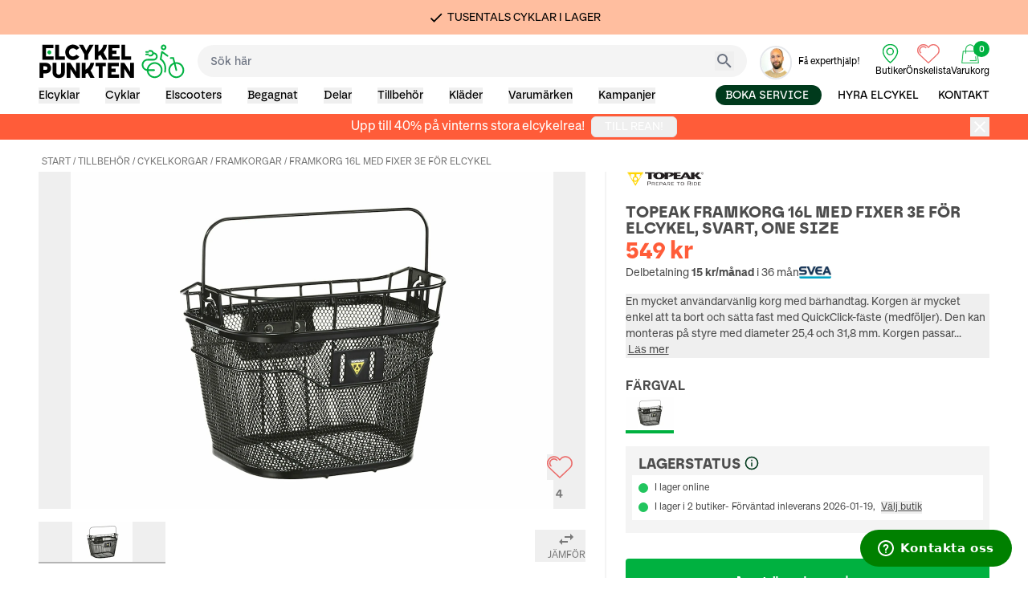

--- FILE ---
content_type: text/html; charset=utf-8
request_url: https://www.elcykelpunkten.se/products/103208svart/framkorg-med-snabbfaste
body_size: 58760
content:
<!DOCTYPE html><html lang="sv" class="__variable_10f679 __variable_bc07a9 __variable_cbbc2d __variable_44d0d3 __variable_cda666 ecp "><head><meta charSet="utf-8"/><meta name="viewport" content="width=device-width, initial-scale=1"/><link rel="preload" href="/_next/static/media/ac088355d3d4163d-s.p.otf" as="font" crossorigin="" type="font/otf"/><link rel="preload" href="/_next/static/media/c4a2ca76cbcd952a-s.p.woff2" as="font" crossorigin="" type="font/woff2"/><link rel="preload" href="/_next/static/media/ccc756b987c129b3-s.p.ttf" as="font" crossorigin="" type="font/ttf"/><link rel="stylesheet" href="/_next/static/css/fe3b995a276f32e6.css" data-precedence="next"/><link rel="stylesheet" href="/_next/static/css/1dadb6a01c526391.css" data-precedence="next"/><link rel="stylesheet" href="/_next/static/css/5e64c4f2040edfc9.css" data-precedence="next"/><link rel="preload" as="script" fetchPriority="low" href="/_next/static/chunks/webpack-376c4cbdd48027d0.js"/><script src="/_next/static/chunks/fd9d1056-d29f5b1a3c5bd23e.js" async=""></script><script src="/_next/static/chunks/7023-4cecccc387fa26f6.js" async=""></script><script src="/_next/static/chunks/main-app-b8d8f654a4c3de8b.js" async=""></script><script src="/_next/static/chunks/231-136a0a1118c005d7.js" async=""></script><script src="/_next/static/chunks/1150-bdeb6adc13ce79ef.js" async=""></script><script src="/_next/static/chunks/7437-62dcaa8464986b2a.js" async=""></script><script src="/_next/static/chunks/1877-3e580440e227835a.js" async=""></script><script src="/_next/static/chunks/3858-2abefb8a98c64924.js" async=""></script><script src="/_next/static/chunks/app/%5Blang%5D/layout-728391329f8c19d4.js" async=""></script><script src="/_next/static/chunks/2a223334-273f06f888a8bd8a.js" async=""></script><script src="/_next/static/chunks/5696-40cc48e713eca9a3.js" async=""></script><script src="/_next/static/chunks/3303-37a906100171c554.js" async=""></script><script src="/_next/static/chunks/4124-60f93e8382badfcb.js" async=""></script><script src="/_next/static/chunks/6802-c349451ff645ed82.js" async=""></script><script src="/_next/static/chunks/app/%5Blang%5D/error-ed14e7213b264246.js" async=""></script><script src="/_next/static/chunks/app/%5Blang%5D/not-found-f1d99ff0572b1248.js" async=""></script><script src="/_next/static/chunks/4e6af11a-eb993b9e50eaee84.js" async=""></script><script src="/_next/static/chunks/8173-c9a05358e19c30eb.js" async=""></script><script src="/_next/static/chunks/9528-cb669c39ea412373.js" async=""></script><script src="/_next/static/chunks/2630-9b9cc3d8e1405848.js" async=""></script><script src="/_next/static/chunks/6517-2f876ff5b58d315e.js" async=""></script><script src="/_next/static/chunks/3630-48e9e5cd3bc72609.js" async=""></script><script src="/_next/static/chunks/2312-81c3ddc5ddd1a314.js" async=""></script><script src="/_next/static/chunks/849-8c4e1e3c33797c19.js" async=""></script><script src="/_next/static/chunks/1553-8f49bbb5cf7bfcd5.js" async=""></script><script src="/_next/static/chunks/5066-9af28b6ffbd73fd9.js" async=""></script><script src="/_next/static/chunks/2130-455cca4999f21661.js" async=""></script><script src="/_next/static/chunks/6334-9a7f11f5295d9c64.js" async=""></script><script src="/_next/static/chunks/223-e5bd818ae0629149.js" async=""></script><script src="/_next/static/chunks/app/%5Blang%5D/(main)/layout-da7d2371fe920b0a.js" async=""></script><script src="/_next/static/chunks/app/%5Blang%5D/(main)/error-5b7309815853f285.js" async=""></script><script src="/_next/static/chunks/app/%5Blang%5D/(main)/not-found-a6a59909d133d816.js" async=""></script><script src="/_next/static/chunks/app/%5Blang%5D/(main)/page-e74e66ad1b914e2f.js" async=""></script><link rel="preload" href="https://policy.app.cookieinformation.com/uc.js" as="script"/><link rel="preconnect" href="https://www.googletagmanager.com"/><link rel="preconnect" href="https://www.google-analytics.com"/><title>Topeak Framkorg 16L med Fixer 3e för elcykel - Tillbehör, Cykelkorgar, Framkorgar | Elcykelpunkten</title><meta name="description" content="Topeak Framkorg 16L med Fixer 3e för elcykel - Tillbehör, Cykelkorgar, Framkorgar | Elcykelpunkten"/><meta property="og:title" content="Topeak Framkorg 16L med Fixer 3e för elcykel - Tillbehör, Cykelkorgar, Framkorgar"/><meta property="og:description" content="Topeak Framkorg 16L med Fixer 3e för elcykel - Tillbehör, Cykelkorgar, Framkorgar | Elcykelpunkten"/><meta property="og:url" content="https://www.elcykelpunkten.se/products/103208svart"/><meta property="og:site_name" content="Elcykelpunkten"/><meta property="og:locale" content="sv_SE"/><meta property="og:image" content="https://elcykelpunkten.cdn-norce.tech/9cc21331-8794-41e5-9f69-d9dd1518eaa1?w=1260&amp;h=840&amp;q=90&amp;format=webp"/><meta property="og:type" content="website"/><meta name="twitter:card" content="summary_large_image"/><meta name="twitter:title" content="Topeak Framkorg 16L med Fixer 3e för elcykel - Tillbehör, Cykelkorgar, Framkorgar"/><meta name="twitter:description" content="Topeak Framkorg 16L med Fixer 3e för elcykel - Tillbehör, Cykelkorgar, Framkorgar | Elcykelpunkten"/><meta name="twitter:image" content="https://elcykelpunkten.cdn-norce.tech/9cc21331-8794-41e5-9f69-d9dd1518eaa1?w=1260&amp;h=840&amp;q=90&amp;format=webp"/><link rel="icon" href="/favicon.ico" type="image/x-icon" sizes="16x16"/><meta name="next-size-adjust"/><script src="/_next/static/chunks/polyfills-78c92fac7aa8fdd8.js" noModule=""></script></head><body><script src="/_next/static/chunks/webpack-376c4cbdd48027d0.js" async=""></script><script>(self.__next_f=self.__next_f||[]).push([0]);self.__next_f.push([2,null])</script><script>self.__next_f.push([1,"1:HL[\"/_next/static/media/1b3212a21ecca5fc-s.p.otf\",\"font\",{\"crossOrigin\":\"\",\"type\":\"font/otf\"}]\n2:HL[\"/_next/static/media/4377656e178d1a31-s.p.otf\",\"font\",{\"crossOrigin\":\"\",\"type\":\"font/otf\"}]\n3:HL[\"/_next/static/media/6dde8082acef7548-s.p.ttf\",\"font\",{\"crossOrigin\":\"\",\"type\":\"font/ttf\"}]\n4:HL[\"/_next/static/media/7eeb13ffc4a688aa-s.p.otf\",\"font\",{\"crossOrigin\":\"\",\"type\":\"font/otf\"}]\n5:HL[\"/_next/static/media/8657a83553fe1382-s.p.otf\",\"font\",{\"crossOrigin\":\"\",\"type\":\"font/otf\"}]\n6:HL[\"/_next/static/media/ac088355d3d4163d-s.p.otf\",\"font\",{\"crossOrigin\":\"\",\"type\":\"font/otf\"}]\n7:HL[\"/_next/static/media/c4a2ca76cbcd952a-s.p.woff2\",\"font\",{\"crossOrigin\":\"\",\"type\":\"font/woff2\"}]\n8:HL[\"/_next/static/media/ccc756b987c129b3-s.p.ttf\",\"font\",{\"crossOrigin\":\"\",\"type\":\"font/ttf\"}]\n9:HL[\"/_next/static/css/fe3b995a276f32e6.css\",\"style\"]\na:HL[\"/_next/static/css/1dadb6a01c526391.css\",\"style\"]\nb:HL[\"/_next/static/css/5e64c4f2040edfc9.css\",\"style\"]\n"])</script><script>self.__next_f.push([1,"c:I[95751,[],\"\"]\nf:I[39275,[],\"\"]\n12:I[61343,[],\"\"]\n16:I[76130,[],\"\"]\n10:[\"lang\",\"sv\",\"d\"]\n11:[\"slug\",\"products/103208svart/framkorg-med-snabbfaste\",\"c\"]\n17:[]\n"])</script><script>self.__next_f.push([1,"0:[\"$\",\"$Lc\",null,{\"buildId\":\"U6l1mmaRmTEAaSNDDyGkA\",\"assetPrefix\":\"\",\"urlParts\":[\"\",\"products\",\"103208svart\",\"framkorg-med-snabbfaste\"],\"initialTree\":[\"\",{\"children\":[[\"lang\",\"sv\",\"d\"],{\"children\":[\"(main)\",{\"children\":[[\"slug\",\"products/103208svart/framkorg-med-snabbfaste\",\"c\"],{\"children\":[\"__PAGE__\",{}]}]}]},\"$undefined\",\"$undefined\",true]}],\"initialSeedData\":[\"\",{\"children\":[[\"lang\",\"sv\",\"d\"],{\"children\":[\"(main)\",{\"children\":[[\"slug\",\"products/103208svart/framkorg-med-snabbfaste\",\"c\"],{\"children\":[\"__PAGE__\",{},[[\"$Ld\",\"$Le\",null],null],null]},[null,[\"$\",\"$Lf\",null,{\"parallelRouterKey\":\"children\",\"segmentPath\":[\"children\",\"$10\",\"children\",\"(main)\",\"children\",\"$11\",\"children\"],\"error\":\"$undefined\",\"errorStyles\":\"$undefined\",\"errorScripts\":\"$undefined\",\"template\":[\"$\",\"$L12\",null,{}],\"templateStyles\":\"$undefined\",\"templateScripts\":\"$undefined\",\"notFound\":\"$undefined\",\"notFoundStyles\":\"$undefined\"}]],null]},[[null,\"$L13\"],null],null]},[[[[\"$\",\"link\",\"0\",{\"rel\":\"stylesheet\",\"href\":\"/_next/static/css/fe3b995a276f32e6.css\",\"precedence\":\"next\",\"crossOrigin\":\"$undefined\"}],[\"$\",\"link\",\"1\",{\"rel\":\"stylesheet\",\"href\":\"/_next/static/css/1dadb6a01c526391.css\",\"precedence\":\"next\",\"crossOrigin\":\"$undefined\"}],[\"$\",\"link\",\"2\",{\"rel\":\"stylesheet\",\"href\":\"/_next/static/css/5e64c4f2040edfc9.css\",\"precedence\":\"next\",\"crossOrigin\":\"$undefined\"}]],\"$L14\"],null],null]},[null,[\"$\",\"$Lf\",null,{\"parallelRouterKey\":\"children\",\"segmentPath\":[\"children\"],\"error\":\"$undefined\",\"errorStyles\":\"$undefined\",\"errorScripts\":\"$undefined\",\"template\":[\"$\",\"$L12\",null,{}],\"templateStyles\":\"$undefined\",\"templateScripts\":\"$undefined\",\"notFound\":[[\"$\",\"title\",null,{\"children\":\"404: This page could not be found.\"}],[\"$\",\"div\",null,{\"style\":{\"fontFamily\":\"system-ui,\\\"Segoe UI\\\",Roboto,Helvetica,Arial,sans-serif,\\\"Apple Color Emoji\\\",\\\"Segoe UI Emoji\\\"\",\"height\":\"100vh\",\"textAlign\":\"center\",\"display\":\"flex\",\"flexDirection\":\"column\",\"alignItems\":\"center\",\"justifyContent\":\"center\"},\"children\":[\"$\",\"div\",null,{\"children\":[[\"$\",\"style\",null,{\"dangerouslySetInnerHTML\":{\"__html\":\"body{color:#000;background:#fff;margin:0}.next-error-h1{border-right:1px solid rgba(0,0,0,.3)}@media (prefers-color-scheme:dark){body{color:#fff;background:#000}.next-error-h1{border-right:1px solid rgba(255,255,255,.3)}}\"}}],[\"$\",\"h1\",null,{\"className\":\"next-error-h1\",\"style\":{\"display\":\"inline-block\",\"margin\":\"0 20px 0 0\",\"padding\":\"0 23px 0 0\",\"fontSize\":24,\"fontWeight\":500,\"verticalAlign\":\"top\",\"lineHeight\":\"49px\"},\"children\":\"404\"}],[\"$\",\"div\",null,{\"style\":{\"display\":\"inline-block\"},\"children\":[\"$\",\"h2\",null,{\"style\":{\"fontSize\":14,\"fontWeight\":400,\"lineHeight\":\"49px\",\"margin\":0},\"children\":\"This page could not be found.\"}]}]]}]}]],\"notFoundStyles\":[]}]],null],\"couldBeIntercepted\":false,\"initialHead\":[null,\"$L15\"],\"globalErrorComponent\":\"$16\",\"missingSlots\":\"$W17\"}]\n"])</script><script>self.__next_f.push([1,"18:I[84080,[\"231\",\"static/chunks/231-136a0a1118c005d7.js\",\"1150\",\"static/chunks/1150-bdeb6adc13ce79ef.js\",\"7437\",\"static/chunks/7437-62dcaa8464986b2a.js\",\"1877\",\"static/chunks/1877-3e580440e227835a.js\",\"3858\",\"static/chunks/3858-2abefb8a98c64924.js\",\"1084\",\"static/chunks/app/%5Blang%5D/layout-728391329f8c19d4.js\"],\"\"]\n19:I[44934,[\"231\",\"static/chunks/231-136a0a1118c005d7.js\",\"1150\",\"static/chunks/1150-bdeb6adc13ce79ef.js\",\"7437\",\"static/chunks/7437-62dcaa8464986b2a.js\",\"1877\",\"static/chunks/1877-3e580440e227835a.js\",\"3858\",\"static/chunks/3858-2abefb8a98c64924.js\",\"1084\",\"static/chunks/app/%5Blang%5D/layout-728391329f8c19d4.js\"],\"default\",1]\n1a:I[11565,[\"4603\",\"static/chunks/2a223334-273f06f888a8bd8a.js\",\"231\",\"static/chunks/231-136a0a1118c005d7.js\",\"5696\",\"static/chunks/5696-40cc48e713eca9a3.js\",\"3303\",\"static/chunks/3303-37a906100171c554.js\",\"4124\",\"static/chunks/4124-60f93e8382badfcb.js\",\"6802\",\"static/chunks/6802-c349451ff645ed82.js\",\"3450\",\"static/chunks/app/%5Blang%5D/error-ed14e7213b264246.js\"],\"default\",1]\n1b:I[98984,[\"4603\",\"static/chunks/2a223334-273f06f888a8bd8a.js\",\"231\",\"static/chunks/231-136a0a1118c005d7.js\",\"5696\",\"static/chunks/5696-40cc48e713eca9a3.js\",\"3303\",\"static/chunks/3303-37a906100171c554.js\",\"4124\",\"static/chunks/4124-60f93e8382badfcb.js\",\"6802\",\"static/chunks/6802-c349451ff645ed82.js\",\"3097\",\"static/chunks/app/%5Blang%5D/not-found-f1d99ff0572b1248.js\"],\"default\",1]\n1c:I[19008,[\"231\",\"static/chunks/231-136a0a1118c005d7.js\",\"1150\",\"static/chunks/1150-bdeb6adc13ce79ef.js\",\"7437\",\"static/chunks/7437-62dcaa8464986b2a.js\",\"1877\",\"static/chunks/1877-3e580440e227835a.js\",\"3858\",\"static/chunks/3858-2abefb8a98c64924.js\",\"1084\",\"static/chunks/app/%5Blang%5D/layout-728391329f8c19d4.js\"],\"default\",1]\n1d:\"$Sreact.suspense\"\n1e:I[12494,[\"4603\",\"static/chunks/2a223334-273f06f888a8bd8a.js\",\"1910\",\"static/chunks/4e6af11a-eb993b9e50eaee84.js\",\"231\",\"static/chunks/231-136a0a1118c005d7.js\",\"5696\",\"static/chunks/5696-40cc48e713eca9a3.js\",\"1150\",\"static/chunks/1150-bdeb6adc13ce79ef.js\",\"7437\",\"static/chunks/7437"])</script><script>self.__next_f.push([1,"-62dcaa8464986b2a.js\",\"3303\",\"static/chunks/3303-37a906100171c554.js\",\"8173\",\"static/chunks/8173-c9a05358e19c30eb.js\",\"9528\",\"static/chunks/9528-cb669c39ea412373.js\",\"2630\",\"static/chunks/2630-9b9cc3d8e1405848.js\",\"6517\",\"static/chunks/6517-2f876ff5b58d315e.js\",\"1877\",\"static/chunks/1877-3e580440e227835a.js\",\"3630\",\"static/chunks/3630-48e9e5cd3bc72609.js\",\"3858\",\"static/chunks/3858-2abefb8a98c64924.js\",\"2312\",\"static/chunks/2312-81c3ddc5ddd1a314.js\",\"4124\",\"static/chunks/4124-60f93e8382badfcb.js\",\"849\",\"static/chunks/849-8c4e1e3c33797c19.js\",\"1553\",\"static/chunks/1553-8f49bbb5cf7bfcd5.js\",\"5066\",\"static/chunks/5066-9af28b6ffbd73fd9.js\",\"2130\",\"static/chunks/2130-455cca4999f21661.js\",\"6334\",\"static/chunks/6334-9a7f11f5295d9c64.js\",\"223\",\"static/chunks/223-e5bd818ae0629149.js\",\"1493\",\"static/chunks/app/%5Blang%5D/(main)/layout-da7d2371fe920b0a.js\"],\"default\",1]\n20:I[13274,[\"4603\",\"static/chunks/2a223334-273f06f888a8bd8a.js\",\"1910\",\"static/chunks/4e6af11a-eb993b9e50eaee84.js\",\"231\",\"static/chunks/231-136a0a1118c005d7.js\",\"5696\",\"static/chunks/5696-40cc48e713eca9a3.js\",\"1150\",\"static/chunks/1150-bdeb6adc13ce79ef.js\",\"7437\",\"static/chunks/7437-62dcaa8464986b2a.js\",\"3303\",\"static/chunks/3303-37a906100171c554.js\",\"8173\",\"static/chunks/8173-c9a05358e19c30eb.js\",\"9528\",\"static/chunks/9528-cb669c39ea412373.js\",\"2630\",\"static/chunks/2630-9b9cc3d8e1405848.js\",\"6517\",\"static/chunks/6517-2f876ff5b58d315e.js\",\"1877\",\"static/chunks/1877-3e580440e227835a.js\",\"3630\",\"static/chunks/3630-48e9e5cd3bc72609.js\",\"3858\",\"static/chunks/3858-2abefb8a98c64924.js\",\"2312\",\"static/chunks/2312-81c3ddc5ddd1a314.js\",\"4124\",\"static/chunks/4124-60f93e8382badfcb.js\",\"849\",\"static/chunks/849-8c4e1e3c33797c19.js\",\"1553\",\"static/chunks/1553-8f49bbb5cf7bfcd5.js\",\"5066\",\"static/chunks/5066-9af28b6ffbd73fd9.js\",\"2130\",\"static/chunks/2130-455cca4999f21661.js\",\"6334\",\"static/chunks/6334-9a7f11f5295d9c64.js\",\"223\",\"static/chunks/223-e5bd818ae0629149.js\",\"1493\",\"static/chunks/app/%5Blang%5D/(main)/layout-da7d2371fe920b0a.js\"],\"default\",1]\n21:I[47728,[\"4603\",\""])</script><script>self.__next_f.push([1,"static/chunks/2a223334-273f06f888a8bd8a.js\",\"231\",\"static/chunks/231-136a0a1118c005d7.js\",\"5696\",\"static/chunks/5696-40cc48e713eca9a3.js\",\"3303\",\"static/chunks/3303-37a906100171c554.js\",\"4124\",\"static/chunks/4124-60f93e8382badfcb.js\",\"6802\",\"static/chunks/6802-c349451ff645ed82.js\",\"1098\",\"static/chunks/app/%5Blang%5D/(main)/error-5b7309815853f285.js\"],\"default\",1]\n22:I[64250,[\"4603\",\"static/chunks/2a223334-273f06f888a8bd8a.js\",\"231\",\"static/chunks/231-136a0a1118c005d7.js\",\"5696\",\"static/chunks/5696-40cc48e713eca9a3.js\",\"3303\",\"static/chunks/3303-37a906100171c554.js\",\"4124\",\"static/chunks/4124-60f93e8382badfcb.js\",\"6802\",\"static/chunks/6802-c349451ff645ed82.js\",\"5958\",\"static/chunks/app/%5Blang%5D/(main)/not-found-a6a59909d133d816.js\"],\"default\",1]\n25:I[76286,[\"4603\",\"static/chunks/2a223334-273f06f888a8bd8a.js\",\"1910\",\"static/chunks/4e6af11a-eb993b9e50eaee84.js\",\"231\",\"static/chunks/231-136a0a1118c005d7.js\",\"5696\",\"static/chunks/5696-40cc48e713eca9a3.js\",\"1150\",\"static/chunks/1150-bdeb6adc13ce79ef.js\",\"7437\",\"static/chunks/7437-62dcaa8464986b2a.js\",\"3303\",\"static/chunks/3303-37a906100171c554.js\",\"8173\",\"static/chunks/8173-c9a05358e19c30eb.js\",\"9528\",\"static/chunks/9528-cb669c39ea412373.js\",\"2630\",\"static/chunks/2630-9b9cc3d8e1405848.js\",\"6517\",\"static/chunks/6517-2f876ff5b58d315e.js\",\"1877\",\"static/chunks/1877-3e580440e227835a.js\",\"3630\",\"static/chunks/3630-48e9e5cd3bc72609.js\",\"3858\",\"static/chunks/3858-2abefb8a98c64924.js\",\"2312\",\"static/chunks/2312-81c3ddc5ddd1a314.js\",\"4124\",\"static/chunks/4124-60f93e8382badfcb.js\",\"849\",\"static/chunks/849-8c4e1e3c33797c19.js\",\"1553\",\"static/chunks/1553-8f49bbb5cf7bfcd5.js\",\"5066\",\"static/chunks/5066-9af28b6ffbd73fd9.js\",\"2130\",\"static/chunks/2130-455cca4999f21661.js\",\"6334\",\"static/chunks/6334-9a7f11f5295d9c64.js\",\"223\",\"static/chunks/223-e5bd818ae0629149.js\",\"1493\",\"static/chunks/app/%5Blang%5D/(main)/layout-da7d2371fe920b0a.js\"],\"default\",1]\n6b:I[76752,[\"4603\",\"static/chunks/2a223334-273f06f888a8bd8a.js\",\"1910\",\"static/chunks/4e6af11a-eb993b9e50eaee84.js\",\"231\",\"static/chun"])</script><script>self.__next_f.push([1,"ks/231-136a0a1118c005d7.js\",\"5696\",\"static/chunks/5696-40cc48e713eca9a3.js\",\"1150\",\"static/chunks/1150-bdeb6adc13ce79ef.js\",\"7437\",\"static/chunks/7437-62dcaa8464986b2a.js\",\"3303\",\"static/chunks/3303-37a906100171c554.js\",\"8173\",\"static/chunks/8173-c9a05358e19c30eb.js\",\"9528\",\"static/chunks/9528-cb669c39ea412373.js\",\"2630\",\"static/chunks/2630-9b9cc3d8e1405848.js\",\"6517\",\"static/chunks/6517-2f876ff5b58d315e.js\",\"1877\",\"static/chunks/1877-3e580440e227835a.js\",\"3630\",\"static/chunks/3630-48e9e5cd3bc72609.js\",\"3858\",\"static/chunks/3858-2abefb8a98c64924.js\",\"2312\",\"static/chunks/2312-81c3ddc5ddd1a314.js\",\"4124\",\"static/chunks/4124-60f93e8382badfcb.js\",\"849\",\"static/chunks/849-8c4e1e3c33797c19.js\",\"1553\",\"static/chunks/1553-8f49bbb5cf7bfcd5.js\",\"5066\",\"static/chunks/5066-9af28b6ffbd73fd9.js\",\"2130\",\"static/chunks/2130-455cca4999f21661.js\",\"6334\",\"static/chunks/6334-9a7f11f5295d9c64.js\",\"223\",\"static/chunks/223-e5bd818ae0629149.js\",\"1493\",\"static/chunks/app/%5Blang%5D/(main)/layout-da7d2371fe920b0a.js\"],\"default\",1]\n14:[\"$\",\"html\",null,{\"lang\":\"sv\",\"className\":\"__variable_10f679 __variable_bc07a9 __variable_cbbc2d __variable_44d0d3 __variable_cda666 ecp \",\"children\":[[\"$\",\"link\",null,{\"rel\":\"preconnect\",\"href\":\"https://www.googletagmanager.com\"}],[\"$\",\"link\",null,{\"rel\":\"preconnect\",\"href\":\"https://www.google-analytics.com\"}],[\"$\",\"head\",null,{\"children\":[[\"$\",\"$L18\",null,{\"defer\":true,\"id\":\"onRouteChange\",\"children\":\"\\n          (function(w,d,s,l,i){w[l]=w[l]||[];w[l].push({'gtm.start':\\n          new Date().getTime(),event:'gtm.js'});var f=d.getElementsByTagName(s)[0],\\n          j=d.createElement(s),dl=l!='dataLayer'?'\u0026l='+l:'';j.async=true;j.src=\\n          'https://www.googletagmanager.com/gtm.js?id='+i+dl;f.parentNode.insertBefore(j,f);\\n          })(window,document,'script','dataLayer','GTM-NQPHQ8K');\\n          \"}],null]}],[\"$\",\"body\",null,{\"children\":[[\"$\",\"$L19\",null,{\"children\":[\"$\",\"$Lf\",null,{\"parallelRouterKey\":\"children\",\"segmentPath\":[\"children\",\"$10\",\"children\"],\"error\":\"$1a\",\"errorStyles\":[],\"errorScripts"])</script><script>self.__next_f.push([1,"\":[],\"template\":[\"$\",\"$L12\",null,{}],\"templateStyles\":\"$undefined\",\"templateScripts\":\"$undefined\",\"notFound\":[\"$\",\"$L1b\",null,{}],\"notFoundStyles\":[]}]}],[\"$\",\"$L1c\",null,{}],[\"$\",\"$L18\",null,{\"defer\":true,\"id\":\"onRouteChange\",\"children\":\"\\n        \u003cnoscript\u003e\u003ciframe src=\\\"https://www.googletagmanager.com/ns.html?id=GTM-NQPHQ8K\\\"\\n        height=\\\"0\\\" width=\\\"0\\\" style=\\\"display:none;visibility:hidden\\\"\u003e\u003c/iframe\u003e\u003c/noscript\u003e\\n        \"}]]}]]}]\n27:{\"__typename\":\"Text\",\"name\":\"plpButtonInformation\",\"text\":\"Information\"}\n28:{\"__typename\":\"Text\",\"name\":\"plpButtonStores\",\"text\":\"Butiker\"}\n29:{\"__typename\":\"Text\",\"name\":\"plpButtonListView\",\"text\":\"Lista\"}\n2a:{\"__typename\":\"Text\",\"name\":\"plpButtonGalleryView\",\"text\":\"Galleri\"}\n2b:{\"__typename\":\"Text\",\"name\":\"plpSortButton\",\"text\":\"Sortera efter:\"}\n2c:{\"__typename\":\"Text\",\"name\":\"plpHeroBannerHeader\",\"text\":\"Vi monterar din nya cykel åt dig\"}\n2d:{\"__typename\":\"Text\",\"name\":\"plpHeroBannerCtaText\",\"text\":\"Mer information\"}\n2e:{\"__typename\":\"Text\",\"name\":\"plpShowMoreProducts\",\"text\":\"Visa fler produkter\"}\n2f:{\"__typename\":\"Text\",\"name\":\"plpNumberOfItemsText\",\"text\":\"Produkter\"}\n30:{\"__typename\":\"Text\",\"name\":\"battery_capacity\",\"text\":\"Wh\"}\n31:{\"__typename\":\"Text\",\"name\":\"plpReadMore\",\"text\":\"Läs Mer\"}\n32:{\"__typename\":\"Text\",\"name\":\"plpSortButtonMobile\",\"text\":\"Sortera\"}\n33:{\"__typename\":\"Text\",\"name\":\"plpFilterButtonMobile\",\"text\":\"Filtrera\"}\n34:{\"__typename\":\"Text\",\"name\":\"plpSelectedFilters\",\"text\":\"Valda filter:\"}\n35:{\"__typename\":\"Text\",\"name\":\"plpClearFiltersButton\",\"text\":\"Rensa\"}\n36:{\"__typename\":\"Text\",\"name\":\"plpCompareButtonProductCard\",\"text\":\"Jämför\"}\n37:{\"__typename\":\"Text\",\"name\":\"plpHeartButtonProductCard\",\"text\":\"Favorit\"}\n38:{\"__typename\":\"Text\",\"name\":\"plpShowProductButtonProductCard\",\"text\":\"Visa produkt\"}\n39:{\"__typename\":\"Text\",\"name\":\"customerSupportNumber\",\"text\":\"012 34 56 78\"}\n3a:{\"__typename\":\"Text\",\"name\":\"customerSupportEmail\",\"text\":\"kundservice@elcykelpunkten.se\"}\n3b:{\"__typename\":\"Text\",\"name\":\"searchBarBrand\",\"text\":\"Varumärke\"}\n3c:{\"__ty"])</script><script>self.__next_f.push([1,"pename\":\"Text\",\"name\":\"searchBarDidYouMean\",\"text\":\"Menade du:\"}\n3d:{\"__typename\":\"Text\",\"name\":\"searchBarProductCategory\",\"text\":\"Produktkategorier\"}\n3e:{\"__typename\":\"Text\",\"name\":\"searchBarInformationKnowledge\",\"text\":\"Information / Kunskap\"}\n3f:{\"__typename\":\"Text\",\"name\":\"searchBarSearchResult\",\"text\":\"Sökresultat:\"}\n40:{\"__typename\":\"Text\",\"name\":\"searchBarViewAllHits\",\"text\":\"Se alla träffar\"}\n41:{\"__typename\":\"Text\",\"name\":\"compareBikesBannerTitle\",\"text\":\"Du har XYZ produkter att jämföra\"}\n42:{\"__typename\":\"Text\",\"name\":\"compareBikesBannerCompare\",\"text\":\"Jämför nu\"}\n43:{\"__typename\":\"Text\",\"name\":\"compareBikesBannerClear\",\"text\":\"Rensa listan\"}\n44:{\"__typename\":\"Text\",\"name\":\"productSliderCTA\",\"text\":\"Gå till kategori\"}\n45:{\"__typename\":\"Text\",\"name\":\"navigationMenu\",\"text\":\"Meny\"}\n46:{\"__typename\":\"Text\",\"name\":\"filterMobileMenuRestore\",\"text\":\"Återställ\"}\n47:{\"__typename\":\"Text\",\"name\":\"filterMobileMenuShow\",\"text\":\"Visa\"}\n48:{\"__typename\":\"Text\",\"name\":\"filterMobileMenuHits\",\"text\":\"träffar\"}\n49:{\"__typename\":\"Text\",\"name\":\"miniFavouritesHeader\",\"text\":\"Favoriter\"}\n4a:{\"__typename\":\"Text\",\"name\":\"newsletterSignupSuccess\",\"text\":\"Tack för din prenumeration!\"}\n4b:{\"__typename\":\"Text\",\"name\":\"newsletterSignupUserExists\",\"text\":\"Du är redan prenumerant!\"}\n4c:{\"__typename\":\"Text\",\"name\":\"newsletterSignupError\",\"text\":\"Något gick fel, försök igen senare!\"}\n4d:{\"__typename\":\"Text\",\"name\":\"newsletterSignupCTAText\",\"text\":\"PRENUMERERA\"}\n4e:{\"__typename\":\"Text\",\"name\":\"getHelpText\",\"text\":\"Få experthjälp!\"}\n4f:{\"__typename\":\"Text\",\"name\":\"searchHere\",\"text\":\"Sök här\"}\n50:{\"__typename\":\"Text\",\"name\":\"thankYouMessage\",\"text\":\"Tack för meddelandet!\"}\n51:{\"__typename\":\"Text\",\"name\":\"wellContactYou\",\"text\":\"Vi återkommer så snart vi kan!\"}\n52:{\"__typename\":\"Text\",\"name\":\"formPlaceHolderMobile\",\"text\":\"Mobil\"}\n53:{\"__typename\":\"Text\",\"name\":\"formPlaceHolderEmail\",\"text\":\"E-post\"}\n54:{\"__typename\":\"Text\",\"name\":\"formPlaceHolderName\",\"text\":\"Namn\"}\n55:{\"__typename\":\"Text\",\"name\":\"formPlaceHolderM"])</script><script>self.__next_f.push([1,"essage\",\"text\":\"Meddelande\"}\n56:{\"__typename\":\"Text\",\"name\":\"consentBox\",\"text\":\" Jag godkänner villkoren för integritetspolicy.\"}\n57:{\"__typename\":\"Text\",\"name\":\"formSend\",\"text\":\"Skicka\"}\n58:{\"__typename\":\"Text\",\"name\":\"plpFilterSearch\",\"text\":\"Sök\"}\n59:{\"__typename\":\"Text\",\"name\":\"searchTitle\",\"text\":\"Sökresultat för\"}\n5a:{\"__typename\":\"Text\",\"name\":\"langSelector\",\"text\":\"sv/svenska,en/english\"}\n5b:{\"__typename\":\"Text\",\"name\":\"pickLanguage\",\"text\":\"Välj språk\"}\n5c:{\"__typename\":\"Text\",\"name\":\"select\",\"text\":\"Välj\"}\n5d:{\"__typename\":\"Text\",\"name\":\"swedishKronor\",\"text\":\"kr\"}\n5e:{\"__typename\":\"Text\",\"name\":\"recPriceShort\",\"text\":\"Rek.\"}\n5f:{\"__typename\":\"Text\",\"name\":\"perMonth\",\"text\":\"/mån\"}\n60:{\"__typename\":\"Text\",\"name\":\"miniCartTitle\",\"text\":\"Varukorg\"}\n61:{\"__typename\":\"Text\",\"name\":\"miniCartTotalIncVat\",\"text\":\"Totalt inkl moms\"}\n62:{\"__typename\":\"Text\",\"name\":\"miniCartButtonText\",\"text\":\"Gå till kassan\"}\n63:{\"__typename\":\"Text\",\"name\":\"thankYouMessageReservation\",\"text\":\"Tack för din reservation. Dina varor reserveras 24 timmar från att du fått en bekräftelse från butik och betalas vid upphämtning.\"}\n64:{\"__typename\":\"Text\",\"name\":\"itsNotYou\",\"text\":\"Hoppsan, nu är vi ute och cyklar!\"}\n65:{\"__typename\":\"Text\",\"name\":\"backToStartPage\",\"text\":\"Tillbaka till Elcykelpunkten.se\"}\n66:{\"__typename\":\"Text\",\"name\":\"price\",\"text\":\"kr\"}\n67:{\"__typename\":\"Text\",\"name\":\"nothingHere\",\"text\":\"Hoppsan här fanns inget!\"}\n68:{\"__typename\":\"Text\",\"name\":\"continueShopping\",\"text\":\"Fortsätt handla\"}\n69:{\"__typename\":\"Text\",\"name\":\"plpButtonProducts\",\"text\":\"Produkter\"}\n6a:{\"__typename\":\"Text\",\"name\":\"searchMissing\",\"text\":\"Sökning på XYZ gav inget resultat.\"}\n26:[\"$27\",\"$28\",\"$29\",\"$2a\",\"$2b\",\"$2c\",\"$2d\",\"$2e\",\"$2f\",\"$30\",\"$31\",\"$32\",\"$33\",\"$34\",\"$35\",\"$36\",\"$37\",\"$38\",\"$39\",\"$3a\",\"$3b\",\"$3c\",\"$3d\",\"$3e\",\"$3f\",\"$40\",\"$41\",\"$42\",\"$43\",\"$44\",\"$45\",\"$46\",\"$47\",\"$48\",\"$49\",\"$4a\",\"$4b\",\"$4c\",\"$4d\",\"$4e\",\"$4f\",\"$50\",\"$51\",\"$52\",\"$53\",\"$54\",\"$55\",\"$56\",\"$57\",\"$58\",\"$59\",\"$5a\",\"$5b\",\"$5c\",\"$5d\",\"$5e\",\"$5f\",\"$60\","])</script><script>self.__next_f.push([1,"\"$61\",\"$62\",\"$63\",\"$64\",\"$65\",\"$66\",\"$67\",\"$68\",\"$69\",\"$6a\"]\n"])</script><script>self.__next_f.push([1,"13:[\"$\",\"div\",null,{\"className\":\"flex flex-col justify-between min-h-screen\",\"children\":[[\"$\",\"$1d\",null,{\"fallback\":[\"$\",\"div\",null,{}],\"children\":[[\"$\",\"$L1e\",null,{\"header\":{\"__typename\":\"Header\",\"usps\":[\"PRISGARANTI PÅ ALLA ELCYKLAR\",\"TUSENTALS CYKLAR I LAGER\",\"SKICKAS INOM 1-3 DAGAR\"],\"starRating\":\"4,5\",\"starRatingText\":\"4.6 av 5 baserat på 416 recensioner\",\"logga\":{\"__typename\":\"ImageImgix\",\"image\":{\"src\":\"https://elcykelpunkten.imgix.net/ecp-logoTextWrap.png\",\"attributes\":{\"analyzed_content_warnings\":false,\"analyzed_faces\":false,\"analyzed_tags\":false,\"categories\":[],\"color_model\":\"RGBA\",\"color_profile\":null,\"colors\":null,\"content_type\":\"image/png\",\"custom_fields\":\"\\\"\\\"\",\"date_created\":1693296580,\"date_modified\":1693296580,\"description\":null,\"dpi_height\":299,\"dpi_width\":299,\"face_count\":null,\"file_size\":83935,\"has_frames\":false,\"media_height\":2480,\"media_kind\":\"IMAGE\",\"media_width\":3508,\"name\":null,\"origin_path\":\"/ecp-logoTextWrap.png\",\"source_id\":\"6410d19e69f2b585223d9f49\",\"tags\":\"\\\"\\\"\",\"uploaded_by\":null,\"uploaded_by_api\":false,\"warning_adult\":null,\"warning_medical\":null,\"warning_racy\":null,\"warning_spoof\":null,\"warning_violence\":null},\"selectedSource\":{\"id\":\"6410d19e69f2b585223d9f49\",\"name\":\"elcykelpunkten\",\"type\":\"s3\",\"domain\":\"elcykelpunkten\"}},\"altText\":\"logotype\"},\"mainNavigation\":{\"__typename\":\"Navigation\",\"name\":\"Main navigation\",\"navigationLinksCollection\":{\"__typename\":\"NavigationNavigationLinksCollection\",\"items\":[{\"__typename\":\"NavLink\",\"title\":\"Elcyklar\",\"internalLink\":{\"__typename\":\"Page\",\"slug\":\"elcyklar\"},\"subNavigationCollection\":{\"__typename\":\"NavLinkSubNavigationCollection\",\"items\":[{\"__typename\":\"NavLink\",\"title\":\"Standard\",\"internalLink\":{\"__typename\":\"Page\",\"slug\":\"elcyklar/standard\"},\"subNavigationCollection\":{\"__typename\":\"NavLinkSubNavigationCollection\",\"items\":[]}},{\"__typename\":\"NavLink\",\"title\":\"Hybrid\",\"internalLink\":{\"__typename\":\"Page\",\"slug\":\"elcyklar/hybrid\"},\"subNavigationCollection\":{\"__typename\":\"NavLinkSubNavigationCollection\",\"items\":[]}},{\"__typename\":\"NavLink\",\"title\":\"Gravel\",\"internalLink\":{\"__typename\":\"Page\",\"slug\":\"elcyklar/gravel\"},\"subNavigationCollection\":{\"__typename\":\"NavLinkSubNavigationCollection\",\"items\":[]}},{\"__typename\":\"NavLink\",\"title\":\"Mountainbike\",\"internalLink\":{\"__typename\":\"Page\",\"slug\":\"elcyklar/mountainbike\"},\"subNavigationCollection\":{\"__typename\":\"NavLinkSubNavigationCollection\",\"items\":[]}},{\"__typename\":\"NavLink\",\"title\":\"Hopfällbara\",\"internalLink\":{\"__typename\":\"Page\",\"slug\":\"elcyklar/hopfallbara\"},\"subNavigationCollection\":{\"__typename\":\"NavLinkSubNavigationCollection\",\"items\":[]}},{\"__typename\":\"NavLink\",\"title\":\"Lådcykel\",\"internalLink\":{\"__typename\":\"Page\",\"slug\":\"elcyklar/ladcykel\"},\"subNavigationCollection\":{\"__typename\":\"NavLinkSubNavigationCollection\",\"items\":[]}},{\"__typename\":\"NavLink\",\"title\":\"Specialcyklar\",\"internalLink\":{\"__typename\":\"Page\",\"slug\":\"elcyklar/specialcyklar\"},\"subNavigationCollection\":{\"__typename\":\"NavLinkSubNavigationCollection\",\"items\":[]}}]}},{\"__typename\":\"NavLink\",\"title\":\"Cyklar\",\"internalLink\":{\"__typename\":\"Page\",\"slug\":\"cyklar\"},\"subNavigationCollection\":{\"__typename\":\"NavLinkSubNavigationCollection\",\"items\":[{\"__typename\":\"NavLink\",\"title\":\"Standard\",\"internalLink\":{\"__typename\":\"Page\",\"slug\":\"cyklar/standard\"},\"subNavigationCollection\":{\"__typename\":\"NavLinkSubNavigationCollection\",\"items\":[]}},{\"__typename\":\"NavLink\",\"title\":\"Hybrid\",\"internalLink\":{\"__typename\":\"Page\",\"slug\":\"cyklar/hybrid\"},\"subNavigationCollection\":{\"__typename\":\"NavLinkSubNavigationCollection\",\"items\":[]}},{\"__typename\":\"NavLink\",\"title\":\"Gravel\",\"internalLink\":{\"__typename\":\"Page\",\"slug\":\"cyklar/gravel\"},\"subNavigationCollection\":{\"__typename\":\"NavLinkSubNavigationCollection\",\"items\":[]}},{\"__typename\":\"NavLink\",\"title\":\"Mountainbike\",\"internalLink\":{\"__typename\":\"Page\",\"slug\":\"cyklar/mountainbike\"},\"subNavigationCollection\":{\"__typename\":\"NavLinkSubNavigationCollection\",\"items\":[]}},{\"__typename\":\"NavLink\",\"title\":\"Racer\",\"internalLink\":{\"__typename\":\"Page\",\"slug\":\"cyklar/racer\"},\"subNavigationCollection\":{\"__typename\":\"NavLinkSubNavigationCollection\",\"items\":[]}},{\"__typename\":\"NavLink\",\"title\":\"Barncyklar\",\"internalLink\":{\"__typename\":\"Page\",\"slug\":\"cyklar/barncyklar\"},\"subNavigationCollection\":{\"__typename\":\"NavLinkSubNavigationCollection\",\"items\":[]}}]}},{\"__typename\":\"NavLink\",\"title\":\"Elscooters\",\"internalLink\":{\"__typename\":\"Page\",\"slug\":\"elscooter\"},\"subNavigationCollection\":{\"__typename\":\"NavLinkSubNavigationCollection\",\"items\":[]}},{\"__typename\":\"NavLink\",\"title\":\"Begagnat\",\"internalLink\":{\"__typename\":\"Page\",\"slug\":\"elcyklar/recycle\"},\"subNavigationCollection\":{\"__typename\":\"NavLinkSubNavigationCollection\",\"items\":[]}},{\"__typename\":\"NavLink\",\"title\":\"Delar\",\"internalLink\":{\"__typename\":\"Page\",\"slug\":\"cykeldelar\"},\"subNavigationCollection\":{\"__typename\":\"NavLinkSubNavigationCollection\",\"items\":[{\"__typename\":\"NavLink\",\"title\":\"Batterier \u0026 Laddare\",\"internalLink\":{\"__typename\":\"Page\",\"slug\":\"cykeldelar/batterier-laddare\"},\"subNavigationCollection\":{\"__typename\":\"NavLinkSubNavigationCollection\",\"items\":[{\"__typename\":\"NavLink\",\"title\":\"Batterier\",\"internalLink\":{\"__typename\":\"Page\",\"slug\":\"cykeldelar/batterier-laddare/batterier\"}},{\"__typename\":\"NavLink\",\"title\":\"Laddare\",\"internalLink\":{\"__typename\":\"Page\",\"slug\":\"cykeldelar/batterier-laddare/laddare\"}},{\"__typename\":\"NavLink\",\"title\":\"Reservdelar \u0026 Tillbehör\",\"internalLink\":{\"__typename\":\"Page\",\"slug\":\"cykeldelar/batterier-laddare/reservdelar-tillbehor\"}}]}},{\"__typename\":\"NavLink\",\"title\":\"Bromsar\",\"internalLink\":{\"__typename\":\"Page\",\"slug\":\"cykeldelar/bromsar\"},\"subNavigationCollection\":{\"__typename\":\"NavLinkSubNavigationCollection\",\"items\":[{\"__typename\":\"NavLink\",\"title\":\"Bromsbelägg \u0026 Bromsklossar\",\"internalLink\":{\"__typename\":\"Page\",\"slug\":\"cykeldelar/bromsar/bromsbelagg-bromsklossar\"}},{\"__typename\":\"NavLink\",\"title\":\"Fälgbromsar\",\"internalLink\":{\"__typename\":\"Page\",\"slug\":\"cykeldelar/bromsar/faelgbromsar\"}},{\"__typename\":\"NavLink\",\"title\":\"Skivbromsar\",\"internalLink\":{\"__typename\":\"Page\",\"slug\":\"cykeldelar/bromsar/skivbromsar\"}}]}},{\"__typename\":\"NavLink\",\"title\":\"Däck \u0026 Slangar\",\"internalLink\":{\"__typename\":\"Page\",\"slug\":\"cykeldelar/dack-slangar\"},\"subNavigationCollection\":{\"__typename\":\"NavLinkSubNavigationCollection\",\"items\":[{\"__typename\":\"NavLink\",\"title\":\"Cykeldäck\",\"internalLink\":{\"__typename\":\"Page\",\"slug\":\"cykeldelar/dack-slangar/cykeldack\"}},{\"__typename\":\"NavLink\",\"title\":\"Dubbdäck \u0026 Vinterdäck\",\"internalLink\":{\"__typename\":\"Page\",\"slug\":\"cykeldelar/dack-slangar/dubbdack-vinterdack\"}},{\"__typename\":\"NavLink\",\"title\":\"Slangar\",\"internalLink\":{\"__typename\":\"Page\",\"slug\":\"cykeldelar/dack-slangar/slangar\"}},{\"__typename\":\"NavLink\",\"title\":\"Tubeless tillbehör\",\"internalLink\":{\"__typename\":\"Page\",\"slug\":\"cykeldelar/dack-slangar/tubeless-tillbehor\"}},{\"__typename\":\"NavLink\",\"title\":\"Reservdelar \u0026 Tillbehör\",\"internalLink\":{\"__typename\":\"Page\",\"slug\":\"cykeldelar/dack-slangar/reservdelar-tillbehor\"}}]}},{\"__typename\":\"NavLink\",\"title\":\"Elcykeldelar \u0026 Komponeneter\",\"internalLink\":{\"__typename\":\"Page\",\"slug\":\"cykeldelar/elcykeldelar-komponenter\"},\"subNavigationCollection\":{\"__typename\":\"NavLinkSubNavigationCollection\",\"items\":[{\"__typename\":\"NavLink\",\"title\":\"Batterier\",\"internalLink\":{\"__typename\":\"Page\",\"slug\":\"cykeldelar/elcykeldelar-komponenter/batterier\"}},{\"__typename\":\"NavLink\",\"title\":\"Belysning eBike\",\"internalLink\":{\"__typename\":\"Page\",\"slug\":\"cykeldelar/elcykeldelar-komponenter/belysning-ebike\"}},{\"__typename\":\"NavLink\",\"title\":\"Display\",\"internalLink\":{\"__typename\":\"Page\",\"slug\":\"cykeldelar/elcykeldelar-komponenter/display\"}},{\"__typename\":\"NavLink\",\"title\":\"Kontrollenheter\",\"internalLink\":{\"__typename\":\"Page\",\"slug\":\"cykeldelar/elcykeldelar-komponenter/kontrollenheter\"}}]}},{\"__typename\":\"NavLink\",\"title\":\"Handtag \u0026 Styrlindor\",\"internalLink\":{\"__typename\":\"Page\",\"slug\":\"cykeldelar/handtag-styrlindor\"},\"subNavigationCollection\":{\"__typename\":\"NavLinkSubNavigationCollection\",\"items\":[{\"__typename\":\"NavLink\",\"title\":\"Handtag\",\"internalLink\":{\"__typename\":\"Page\",\"slug\":\"cykeldelar/handtag-styrlindor/handtag\"}},{\"__typename\":\"NavLink\",\"title\":\"Styrlindor\",\"internalLink\":{\"__typename\":\"Page\",\"slug\":\"cykeldelar/handtag-styrlindor/styrlindor\"}}]}},{\"__typename\":\"NavLink\",\"title\":\"Kassetter \u0026 Bakdrev\",\"internalLink\":{\"__typename\":\"Page\",\"slug\":\"cykeldelar/kassetter-bakdrev\"},\"subNavigationCollection\":{\"__typename\":\"NavLinkSubNavigationCollection\",\"items\":[{\"__typename\":\"NavLink\",\"title\":\"Bakdrev\",\"internalLink\":{\"__typename\":\"Page\",\"slug\":\"cykeldelar/kassetter-bakdrev/bakdrev\"}},{\"__typename\":\"NavLink\",\"title\":\"Kassetter\",\"internalLink\":{\"__typename\":\"Page\",\"slug\":\"cykeldelar/kassetter-bakdrev/kassetter\"}}]}},{\"__typename\":\"NavLink\",\"title\":\"Kedjor\",\"internalLink\":{\"__typename\":\"Page\",\"slug\":\"cykeldelar/kedjor\"},\"subNavigationCollection\":{\"__typename\":\"NavLinkSubNavigationCollection\",\"items\":[{\"__typename\":\"NavLink\",\"title\":\"Kedjeskydd\",\"internalLink\":{\"__typename\":\"Page\",\"slug\":\"cykeldelar/kedjor/kedjeskydd\"}},{\"__typename\":\"NavLink\",\"title\":\"Kedjor\",\"internalLink\":{\"__typename\":\"Page\",\"slug\":\"cykeldelar/kedjor/kedjor\"}},{\"__typename\":\"NavLink\",\"title\":\"Reservdelar \u0026 Tillbehör\",\"internalLink\":{\"__typename\":\"Page\",\"slug\":\"cykeldelar/kedjor/reservdelar-tillbehor\"}}]}},{\"__typename\":\"NavLink\",\"title\":\"Pedaler \u0026 Klossar\",\"internalLink\":{\"__typename\":\"Page\",\"slug\":\"cykeldelar/pedaler-klossar\"},\"subNavigationCollection\":{\"__typename\":\"NavLinkSubNavigationCollection\",\"items\":[{\"__typename\":\"NavLink\",\"title\":\"Pedaler\",\"internalLink\":{\"__typename\":\"Page\",\"slug\":\"cykeldelar/pedaler-klossar/pedaler\"}},{\"__typename\":\"NavLink\",\"title\":\"Pedalklossar\",\"internalLink\":{\"__typename\":\"Page\",\"slug\":\"cykeldelar/pedaler-klossar/pedalklossar\"}}]}},{\"__typename\":\"NavLink\",\"title\":\"Sadelstolpar\",\"internalLink\":{\"__typename\":\"Page\",\"slug\":\"cykeldelar/sadelstolpar\"},\"subNavigationCollection\":{\"__typename\":\"NavLinkSubNavigationCollection\",\"items\":[{\"__typename\":\"NavLink\",\"title\":\"Sadelstolpsklammor \u0026 Shims\",\"internalLink\":{\"__typename\":\"Page\",\"slug\":\"cykeldelar/sadelstolpar/sadelstolpklammor-shims\"}},{\"__typename\":\"NavLink\",\"title\":\"Dämpade sadelstolpar\",\"internalLink\":{\"__typename\":\"Page\",\"slug\":\"cykeldelar/sadelstolpar/dampade-sadelstolpar\"}}]}},{\"__typename\":\"NavLink\",\"title\":\"Sadlar\",\"internalLink\":{\"__typename\":\"Page\",\"slug\":\"cykeldelar/sadlar\"},\"subNavigationCollection\":{\"__typename\":\"NavLinkSubNavigationCollection\",\"items\":[{\"__typename\":\"NavLink\",\"title\":\"Sadelöverdrag\",\"internalLink\":{\"__typename\":\"Page\",\"slug\":\"cykeldelar/sadlar/sadeloverdrag\"}},{\"__typename\":\"NavLink\",\"title\":\"Sadlar\",\"internalLink\":{\"__typename\":\"Page\",\"slug\":\"cykeldelar/sadlar/sadlar\"}}]}},{\"__typename\":\"NavLink\",\"title\":\"Styren\",\"internalLink\":{\"__typename\":\"Page\",\"slug\":\"cykeldelar/styren\"},\"subNavigationCollection\":{\"__typename\":\"NavLinkSubNavigationCollection\",\"items\":[{\"__typename\":\"NavLink\",\"title\":\"Hybrid- \u0026 Mountainbikestyren\",\"internalLink\":{\"__typename\":\"Page\",\"slug\":\"cykeldelar/styren/hybrid-mountainbikestyren\"}},{\"__typename\":\"NavLink\",\"title\":\"Reservdelar \u0026 Tillbehör\",\"internalLink\":{\"__typename\":\"Page\",\"slug\":\"cykeldelar/styren/reservdelar-tillbehor\"}}]}},{\"__typename\":\"NavLink\",\"title\":\"Styrstammar\",\"internalLink\":{\"__typename\":\"Page\",\"slug\":\"cykeldelar/styrstammar\"},\"subNavigationCollection\":{\"__typename\":\"NavLinkSubNavigationCollection\",\"items\":[{\"__typename\":\"NavLink\",\"title\":\"Styrstammar\",\"internalLink\":{\"__typename\":\"Page\",\"slug\":\"cykeldelar/styrstammar/styrstammar\"}},{\"__typename\":\"NavLink\",\"title\":\"Reservdelar \u0026 Tillbehör\",\"internalLink\":{\"__typename\":\"Page\",\"slug\":\"cykeldelar/styrstammar/reservdelar-tillbehor\"}}]}},{\"__typename\":\"NavLink\",\"title\":\"Stänkskärmar\",\"internalLink\":{\"__typename\":\"Page\",\"slug\":\"cykeldelar/stankskarmar\"},\"subNavigationCollection\":{\"__typename\":\"NavLinkSubNavigationCollection\",\"items\":[{\"__typename\":\"NavLink\",\"title\":\"Bakskärmar\",\"internalLink\":{\"__typename\":\"Page\",\"slug\":\"cykeldelar/stankskarmar/bakskarmar\"}},{\"__typename\":\"NavLink\",\"title\":\"Framskärmar\",\"internalLink\":{\"__typename\":\"Page\",\"slug\":\"cykeldelar/stankskarmar/framskarmar\"}},{\"__typename\":\"NavLink\",\"title\":\"Par\",\"internalLink\":{\"__typename\":\"Page\",\"slug\":\"cykeldelar/stankskarmar/par\"}},{\"__typename\":\"NavLink\",\"title\":\"Reservdelar \u0026 Tillbehör\",\"internalLink\":{\"__typename\":\"Page\",\"slug\":\"cykeldelar/stankskarmar/reservdelar-tillbehor\"}}]}},{\"__typename\":\"NavLink\",\"title\":\"Stöd\",\"internalLink\":{\"__typename\":\"Page\",\"slug\":\"cykeldelar/stod\"},\"subNavigationCollection\":{\"__typename\":\"NavLinkSubNavigationCollection\",\"items\":[]}},{\"__typename\":\"NavLink\",\"title\":\"Växlar \u0026 Växelreglage\",\"internalLink\":{\"__typename\":\"Page\",\"slug\":\"cykeldelar/vaxlar-vaxelreglage\"},\"subNavigationCollection\":{\"__typename\":\"NavLinkSubNavigationCollection\",\"items\":[{\"__typename\":\"NavLink\",\"title\":\"Bakväxlar\",\"internalLink\":{\"__typename\":\"Page\",\"slug\":\"cykeldelar/vaxlar-vaxelreglage/bakvaxlar\"}}]}}]}},{\"__typename\":\"NavLink\",\"title\":\"Tillbehör\",\"internalLink\":{\"__typename\":\"Page\",\"slug\":\"cykeltillbehor\"},\"subNavigationCollection\":{\"__typename\":\"NavLinkSubNavigationCollection\",\"items\":[{\"__typename\":\"NavLink\",\"title\":\"Backspeglar\",\"internalLink\":{\"__typename\":\"Page\",\"slug\":\"cykeltillbehor/backspeglar\"},\"subNavigationCollection\":{\"__typename\":\"NavLinkSubNavigationCollection\",\"items\":[]}},{\"__typename\":\"NavLink\",\"title\":\"Barnsitsar\",\"internalLink\":{\"__typename\":\"Page\",\"slug\":\"cykeltillbehor/barnsitsar\"},\"subNavigationCollection\":{\"__typename\":\"NavLinkSubNavigationCollection\",\"items\":[{\"__typename\":\"NavLink\",\"title\":\"Pakethållarfäste\",\"internalLink\":{\"__typename\":\"Page\",\"slug\":\"cykeltillbehor/barnsitsar/pakethallarfaste\"}},{\"__typename\":\"NavLink\",\"title\":\"Ramfäste\",\"internalLink\":{\"__typename\":\"Page\",\"slug\":\"cykeltillbehor/barnsitsar/ramfaste\"}}]}},{\"__typename\":\"NavLink\",\"title\":\"Belysning \u0026 Reflexer\",\"internalLink\":{\"__typename\":\"Page\",\"slug\":\"cykeltillbehor/belysning-reflexer\"},\"subNavigationCollection\":{\"__typename\":\"NavLinkSubNavigationCollection\",\"items\":[{\"__typename\":\"NavLink\",\"title\":\"Belysning\",\"internalLink\":{\"__typename\":\"Page\",\"slug\":\"cykeltillbehor/belysning-reflexer/belysning\"}},{\"__typename\":\"NavLink\",\"title\":\"Reflexer\",\"internalLink\":{\"__typename\":\"Page\",\"slug\":\"cykeltillbehor/belysning-reflexer/reflexer\"}}]}},{\"__typename\":\"NavLink\",\"title\":\"Cykelflaskor \u0026 Flaskställ\",\"internalLink\":{\"__typename\":\"Page\",\"slug\":\"cykeltillbehor/cykelflaskor-flaskstall\"},\"subNavigationCollection\":{\"__typename\":\"NavLinkSubNavigationCollection\",\"items\":[{\"__typename\":\"NavLink\",\"title\":\"Cykelflaskor\",\"internalLink\":{\"__typename\":\"Page\",\"slug\":\"cykeltillbehor/cykelflaskor-flaskstall/cykelflaskor\"}},{\"__typename\":\"NavLink\",\"title\":\"Flaskställ\",\"internalLink\":{\"__typename\":\"Page\",\"slug\":\"cykeltillbehor/cykelflaskor-flaskstall/flaskstall\"}}]}},{\"__typename\":\"NavLink\",\"title\":\"Cykelförvaring\",\"internalLink\":{\"__typename\":\"Page\",\"slug\":\"cykeltillbehor/cykelforvaring\"},\"subNavigationCollection\":{\"__typename\":\"NavLinkSubNavigationCollection\",\"items\":[]}},{\"__typename\":\"NavLink\",\"title\":\"Cykelhållare för bil\",\"internalLink\":{\"__typename\":\"Page\",\"slug\":\"cykeltillbehor/cykelhallare-for-bil\"},\"subNavigationCollection\":{\"__typename\":\"NavLinkSubNavigationCollection\",\"items\":[]}},{\"__typename\":\"NavLink\",\"title\":\"Cykelkorgar\",\"internalLink\":{\"__typename\":\"Page\",\"slug\":\"cykeltillbehor/cykelkorgar\"},\"subNavigationCollection\":{\"__typename\":\"NavLinkSubNavigationCollection\",\"items\":[{\"__typename\":\"NavLink\",\"title\":\"Bakkorgar\",\"internalLink\":{\"__typename\":\"Page\",\"slug\":\"cykeltillbehor/cykelkorgar/bakkorgar\"}},{\"__typename\":\"NavLink\",\"title\":\"Framkorgar\",\"internalLink\":{\"__typename\":\"Page\",\"slug\":\"cykeltillbehor/cykelkorgar/framkorgar\"}}]}},{\"__typename\":\"NavLink\",\"title\":\"Cykelvagnar \u0026 Tillbehör\",\"internalLink\":{\"__typename\":\"Page\",\"slug\":\"cykeltillbehor/cykelvagnar-tillbehor\"},\"subNavigationCollection\":{\"__typename\":\"NavLinkSubNavigationCollection\",\"items\":[{\"__typename\":\"NavLink\",\"title\":\"Cykelvagnar\",\"internalLink\":{\"__typename\":\"Page\",\"slug\":\"cykeltillbehor/cykelvagnar-tillbehor/cykelvagnar\"}},{\"__typename\":\"NavLink\",\"title\":\"Cykelvagnar \u0026 tillbehör\",\"internalLink\":{\"__typename\":\"Page\",\"slug\":\"cykeltillbehor/cykelvagnar-tillbehor/tillbehor\"}}]}},{\"__typename\":\"NavLink\",\"title\":\"Cykelvård\",\"internalLink\":{\"__typename\":\"Page\",\"slug\":\"cykeltillbehor/cykelvard\"},\"subNavigationCollection\":{\"__typename\":\"NavLinkSubNavigationCollection\",\"items\":[]}},{\"__typename\":\"NavLink\",\"title\":\"Cykelväskor\",\"internalLink\":{\"__typename\":\"Page\",\"slug\":\"cykeltillbehor/cykelvaskor\"},\"subNavigationCollection\":{\"__typename\":\"NavLinkSubNavigationCollection\",\"items\":[{\"__typename\":\"NavLink\",\"title\":\"Datorväskor\",\"internalLink\":{\"__typename\":\"Page\",\"slug\":\"cykeltillbehor/cykelvaskor/datorvaeskor\"}},{\"__typename\":\"NavLink\",\"title\":\"Ramväskor\",\"internalLink\":{\"__typename\":\"Page\",\"slug\":\"cykeltillbehor/cykelvaskor/ramvaeskor\"}},{\"__typename\":\"NavLink\",\"title\":\"Resveskor\",\"internalLink\":{\"__typename\":\"Page\",\"slug\":\"cykeltillbehor/cykelvaskor/resveskor\"}},{\"__typename\":\"NavLink\",\"title\":\"Styrväskor\",\"internalLink\":{\"__typename\":\"Page\",\"slug\":\"cykeltillbehor/cykelvaskor/styrvaeskor\"}},{\"__typename\":\"NavLink\",\"title\":\"Telefonväskor \u0026 Hållare\",\"internalLink\":{\"__typename\":\"Page\",\"slug\":\"cykeltillbehor/cykelvaskor/telefonvaeskor\"}}]}},{\"__typename\":\"NavLink\",\"title\":\"Elektronik\",\"internalLink\":{\"__typename\":\"Page\",\"slug\":\"cykeltillbehor/elektronik\"},\"subNavigationCollection\":{\"__typename\":\"NavLinkSubNavigationCollection\",\"items\":[]}},{\"__typename\":\"NavLink\",\"title\":\"Elscooter tillbehör\",\"internalLink\":{\"__typename\":\"Page\",\"slug\":\"elscooter-tillbehor\"},\"subNavigationCollection\":{\"__typename\":\"NavLinkSubNavigationCollection\",\"items\":[]}},{\"__typename\":\"NavLink\",\"title\":\"Hjälmar\",\"internalLink\":{\"__typename\":\"Page\",\"slug\":\"cykeltillbehor/hjalmar\"},\"subNavigationCollection\":{\"__typename\":\"NavLinkSubNavigationCollection\",\"items\":[{\"__typename\":\"NavLink\",\"title\":\"Junior\",\"internalLink\":{\"__typename\":\"Page\",\"slug\":\"cykeltillbehor/hjalmar/junior\"}},{\"__typename\":\"NavLink\",\"title\":\"MTB\",\"internalLink\":{\"__typename\":\"Page\",\"slug\":\"cykeltillbehor/hjalmar/mtb\"}},{\"__typename\":\"NavLink\",\"title\":\"Racer\",\"internalLink\":{\"__typename\":\"Page\",\"slug\":\"cykeltillbehor/hjalmar/racer\"}},{\"__typename\":\"NavLink\",\"title\":\"Pendling\",\"internalLink\":{\"__typename\":\"Page\",\"slug\":\"cykeltillbehor/hjalmar/pendling\"}},{\"__typename\":\"NavLink\",\"title\":\"Tillbehör \u0026 Reservdelar\",\"internalLink\":{\"__typename\":\"Page\",\"slug\":\"cykeltillbehor/hjalmar/tillbehor-reservdelar\"}}]}},{\"__typename\":\"NavLink\",\"title\":\"Lås \u0026 Säkerhet\",\"internalLink\":{\"__typename\":\"Page\",\"slug\":\"cykeltillbehor/las-sakerhet\"},\"subNavigationCollection\":{\"__typename\":\"NavLinkSubNavigationCollection\",\"items\":[{\"__typename\":\"NavLink\",\"title\":\"Bygellås\",\"internalLink\":{\"__typename\":\"Page\",\"slug\":\"cykeltillbehor/las-sakerhet/bygellas\"}},{\"__typename\":\"NavLink\",\"title\":\"Kättinglås\",\"internalLink\":{\"__typename\":\"Page\",\"slug\":\"cykeltillbehor/las-sakerhet/kaettinglas\"}},{\"__typename\":\"NavLink\",\"title\":\"Ramlås\",\"internalLink\":{\"__typename\":\"Page\",\"slug\":\"cykeltillbehor/las-sakerhet/ramlas\"}}]}},{\"__typename\":\"NavLink\",\"title\":\"Pakethållare\",\"internalLink\":{\"__typename\":\"Page\",\"slug\":\"cykeltillbehor/pakethallare\"},\"subNavigationCollection\":{\"__typename\":\"NavLinkSubNavigationCollection\",\"items\":[]}},{\"__typename\":\"NavLink\",\"title\":\"Pumpar\",\"internalLink\":{\"__typename\":\"Page\",\"slug\":\"cykeltillbehor/pumpar\"},\"subNavigationCollection\":{\"__typename\":\"NavLinkSubNavigationCollection\",\"items\":[{\"__typename\":\"NavLink\",\"title\":\"Golvpumpar \u0026 Fotpumpar\",\"internalLink\":{\"__typename\":\"Page\",\"slug\":\"cykeltillbehor/pumpar/golvpumpar-fotpumpar\"}},{\"__typename\":\"NavLink\",\"title\":\"Handpumpar \u0026 Minipumpar\",\"internalLink\":{\"__typename\":\"Page\",\"slug\":\"cykeltillbehor/pumpar/handpumpar-minipumpar\"}},{\"__typename\":\"NavLink\",\"title\":\"Kolsyrepumpar\",\"internalLink\":{\"__typename\":\"Page\",\"slug\":\"cykeltillbehor/pumpar/kolsyrepumpar\"}}]}},{\"__typename\":\"NavLink\",\"title\":\"Ringklockor\",\"internalLink\":{\"__typename\":\"Page\",\"slug\":\"cykeltillbehor/ringklockor\"},\"subNavigationCollection\":{\"__typename\":\"NavLinkSubNavigationCollection\",\"items\":[]}},{\"__typename\":\"NavLink\",\"title\":\"Stöd\",\"internalLink\":{\"__typename\":\"Page\",\"slug\":\"cykeltillbehor/stod\"},\"subNavigationCollection\":{\"__typename\":\"NavLinkSubNavigationCollection\",\"items\":[]}},{\"__typename\":\"NavLink\",\"title\":\"Verktyg\",\"internalLink\":{\"__typename\":\"Page\",\"slug\":\"cykeltillbehor/verktyg\"},\"subNavigationCollection\":{\"__typename\":\"NavLinkSubNavigationCollection\",\"items\":[]}},{\"__typename\":\"NavLink\",\"title\":\"Barn\",\"internalLink\":{\"__typename\":\"Page\",\"slug\":\"cykeltillbehor/barn\"},\"subNavigationCollection\":{\"__typename\":\"NavLinkSubNavigationCollection\",\"items\":[]}}]}},{\"__typename\":\"NavLink\",\"title\":\"Kläder\",\"internalLink\":{\"__typename\":\"Page\",\"slug\":\"cykelklader\"},\"subNavigationCollection\":{\"__typename\":\"NavLinkSubNavigationCollection\",\"items\":[{\"__typename\":\"NavLink\",\"title\":\"Ben- \u0026 Armvärmare\",\"internalLink\":{\"__typename\":\"Page\",\"slug\":\"cykelklader/ben-armvarmare\"},\"subNavigationCollection\":{\"__typename\":\"NavLinkSubNavigationCollection\",\"items\":[]}},{\"__typename\":\"NavLink\",\"title\":\"Cykelbyxor\",\"internalLink\":{\"__typename\":\"Page\",\"slug\":\"cykelklader/cykelbyxor\"},\"subNavigationCollection\":{\"__typename\":\"NavLinkSubNavigationCollection\",\"items\":[{\"__typename\":\"NavLink\",\"title\":\"Cykelbyxor\",\"internalLink\":{\"__typename\":\"Page\",\"slug\":\"cykelklader/cykelbyxor/cykelbyxor\"}},{\"__typename\":\"NavLink\",\"title\":\"Cykelshorts\",\"internalLink\":{\"__typename\":\"Page\",\"slug\":\"cykelklader/cykelbyxor/cykelshorts\"}},{\"__typename\":\"NavLink\",\"title\":\"Överdragsbyxor\",\"internalLink\":{\"__typename\":\"Page\",\"slug\":\"cykelklader/cykelbyxor/overdragsbyxor\"}}]}},{\"__typename\":\"NavLink\",\"title\":\"Cykelhandskar\",\"internalLink\":{\"__typename\":\"Page\",\"slug\":\"cykelklader/cykelhandskar\"},\"subNavigationCollection\":{\"__typename\":\"NavLinkSubNavigationCollection\",\"items\":[{\"__typename\":\"NavLink\",\"title\":\"Handvärmare\",\"internalLink\":{\"__typename\":\"Page\",\"slug\":\"cykelklader/cykelhandskar/handvarmare\"}},{\"__typename\":\"NavLink\",\"title\":\"Kortfinger\",\"internalLink\":{\"__typename\":\"Page\",\"slug\":\"cykelklader/cykelhandskar/kortfinger\"}},{\"__typename\":\"NavLink\",\"title\":\"Långfinger - Tunna\",\"internalLink\":{\"__typename\":\"Page\",\"slug\":\"cykelklader/cykelhandskar/langfinger-tunna\"}},{\"__typename\":\"NavLink\",\"title\":\"Långfinger - Vinter\",\"internalLink\":{\"__typename\":\"Page\",\"slug\":\"cykelklader/cykelhandskar/langfinger-vinter\"}},{\"__typename\":\"NavLink\",\"title\":\"Långfinger - Vår \u0026 höst\",\"internalLink\":{\"__typename\":\"Page\",\"slug\":\"cykelklader/cykelhandskar/langfinger-var-host\"}}]}},{\"__typename\":\"NavLink\",\"title\":\"Glasögon\",\"internalLink\":{\"__typename\":\"Page\",\"slug\":\"cykelklader/glasogon\"},\"subNavigationCollection\":{\"__typename\":\"NavLinkSubNavigationCollection\",\"items\":[{\"__typename\":\"NavLink\",\"title\":\"Leisure\",\"internalLink\":{\"__typename\":\"Page\",\"slug\":\"cykelklader/glasogon/leisure\"}},{\"__typename\":\"NavLink\",\"title\":\"Sport \u0026 Cykel\",\"internalLink\":{\"__typename\":\"Page\",\"slug\":\"cykelklader/glasogon/sport-cykel\"}}]}},{\"__typename\":\"NavLink\",\"title\":\"Huvudbonader\",\"internalLink\":{\"__typename\":\"Page\",\"slug\":\"cykelklader/huvudbonader\"},\"subNavigationCollection\":{\"__typename\":\"NavLinkSubNavigationCollection\",\"items\":[]}},{\"__typename\":\"NavLink\",\"title\":\"Jackor \u0026 Västar\",\"internalLink\":{\"__typename\":\"Page\",\"slug\":\"cykelklader/jackor-vastar\"},\"subNavigationCollection\":{\"__typename\":\"NavLinkSubNavigationCollection\",\"items\":[]}},{\"__typename\":\"NavLink\",\"title\":\"Regnkläder\",\"internalLink\":{\"__typename\":\"Page\",\"slug\":\"cykelklader/regnklader\"},\"subNavigationCollection\":{\"__typename\":\"NavLinkSubNavigationCollection\",\"items\":[]}},{\"__typename\":\"NavLink\",\"title\":\"Skoöverdrag\",\"internalLink\":{\"__typename\":\"Page\",\"slug\":\"cykelklader/skooverdrag\"},\"subNavigationCollection\":{\"__typename\":\"NavLinkSubNavigationCollection\",\"items\":[]}},{\"__typename\":\"NavLink\",\"title\":\"Skyddsutrustning\",\"internalLink\":{\"__typename\":\"Page\",\"slug\":\"cykelklader/skyddsutrustning\"},\"subNavigationCollection\":{\"__typename\":\"NavLinkSubNavigationCollection\",\"items\":[]}},{\"__typename\":\"NavLink\",\"title\":\"Strumpor\",\"internalLink\":{\"__typename\":\"Page\",\"slug\":\"cykelklader/strumpor\"},\"subNavigationCollection\":{\"__typename\":\"NavLinkSubNavigationCollection\",\"items\":[]}},{\"__typename\":\"NavLink\",\"title\":\"Vinterkläder\",\"internalLink\":{\"__typename\":\"Page\",\"slug\":\"cykelklader/vinterklader\"},\"subNavigationCollection\":{\"__typename\":\"NavLinkSubNavigationCollection\",\"items\":[]}},{\"__typename\":\"NavLink\",\"title\":\"Underställ\",\"internalLink\":{\"__typename\":\"Page\",\"slug\":\"cykelklader/understall\"},\"subNavigationCollection\":{\"__typename\":\"NavLinkSubNavigationCollection\",\"items\":[]}}]}},{\"__typename\":\"NavLink\",\"title\":\"Varumärken\",\"internalLink\":{\"__typename\":\"Page\",\"slug\":\"varumarken\"},\"subNavigationCollection\":{\"__typename\":\"NavLinkSubNavigationCollection\",\"items\":[]}},{\"__typename\":\"NavLink\",\"title\":\"Kampanjer\",\"internalLink\":{\"__typename\":\"Page\",\"slug\":\"kampanjer\"},\"subNavigationCollection\":{\"__typename\":\"NavLinkSubNavigationCollection\",\"items\":[{\"__typename\":\"NavLink\",\"title\":\"Vinterns stora elcykelrea\",\"internalLink\":{\"__typename\":\"Page\",\"slug\":\"kampanjer/vintern-stora-elcykelrea\"},\"subNavigationCollection\":{\"__typename\":\"NavLinkSubNavigationCollection\",\"items\":[]}},{\"__typename\":\"NavLink\",\"title\":\"Merida kampanj\",\"internalLink\":{\"__typename\":\"Page\",\"slug\":\"kampanjer/merida-kampanj\"},\"subNavigationCollection\":{\"__typename\":\"NavLinkSubNavigationCollection\",\"items\":[]}},{\"__typename\":\"NavLink\",\"title\":\"Skanör superdeal! \",\"internalLink\":{\"__typename\":\"Page\",\"slug\":\"kampanjer/skanor\"},\"subNavigationCollection\":{\"__typename\":\"NavLinkSubNavigationCollection\",\"items\":[]}}]}}]},\"salesArea\":{\"__typename\":\"Splash\",\"imagesCollection\":{\"__typename\":\"SplashImagesCollection\",\"items\":[]},\"cta1HrefInternal\":null}},\"mainNavigationsCollection\":{\"__typename\":\"HeaderMainNavigationsCollection\",\"items\":[{\"__typename\":\"Navigation\",\"customer\":[\"Show if no company\"]}]},\"secondaryNavigation\":{\"__typename\":\"Navigation\",\"name\":\"Secondary Navigation\",\"navigationLinksCollection\":{\"__typename\":\"NavigationNavigationLinksCollection\",\"items\":[{\"__typename\":\"NavLink\",\"title\":\"Boka Service\",\"internalLink\":{\"__typename\":\"Page\",\"slug\":\"boka-service\"}},{\"__typename\":\"NavLink\",\"title\":\"Hyra elcykel\",\"internalLink\":{\"__typename\":\"Page\",\"slug\":\"elcykel-pa-abonnemang\"}},{\"__typename\":\"NavLink\",\"title\":\"Kontakt\",\"internalLink\":{\"__typename\":\"Page\",\"slug\":\"kundservice\"}}]}},\"secondaryNavigationsCollection\":{\"__typename\":\"HeaderSecondaryNavigationsCollection\",\"items\":[{\"__typename\":\"Navigation\",\"customer\":[\"Show if no company\"]}]},\"dictionaryCollection\":{\"__typename\":\"HeaderDictionaryCollection\",\"items\":[{\"__typename\":\"Text\",\"name\":\"Stores\",\"text\":\"Butiker\"},{\"__typename\":\"Text\",\"name\":\"Login\",\"text\":\"Logga in\"},{\"__typename\":\"Text\",\"name\":\"WishList\",\"text\":\"Önskelista\"},{\"__typename\":\"Text\",\"name\":\"ShoppingCart\",\"text\":\"Varukorg\"},{\"__typename\":\"Text\",\"name\":\"CustomerService\",\"text\":\"Kundservice\"},{\"__typename\":\"Text\",\"name\":\"BookService\",\"text\":\"Skicka bokningsförfrågan\"},{\"__typename\":\"Text\",\"name\":\"langSelector\",\"text\":\"sv/svenska,en/english\"},{\"__typename\":\"Text\",\"name\":\"pickLanguage\",\"text\":\"Välj språk\"},{\"__typename\":\"Text\",\"name\":\"select\",\"text\":\"Välj\"},{\"__typename\":\"Text\",\"name\":\"storesLink\",\"text\":\"butiker\"},{\"__typename\":\"Text\",\"name\":\"Profile\",\"text\":\"Profil\"},{\"__typename\":\"Text\",\"name\":\"LoggedInWithCompany\",\"text\":\"Inloggad via\"},{\"__typename\":\"Text\",\"name\":\"LogoutCtaText\",\"text\":\"Logga ut\"}]}},\"dictionary\":[{\"__typename\":\"Text\",\"name\":\"plpButtonInformation\",\"text\":\"Information\"},{\"__typename\":\"Text\",\"name\":\"plpButtonStores\",\"text\":\"Butiker\"},{\"__typename\":\"Text\",\"name\":\"plpButtonListView\",\"text\":\"Lista\"},{\"__typename\":\"Text\",\"name\":\"plpButtonGalleryView\",\"text\":\"Galleri\"},{\"__typename\":\"Text\",\"name\":\"plpSortButton\",\"text\":\"Sortera efter:\"},{\"__typename\":\"Text\",\"name\":\"plpHeroBannerHeader\",\"text\":\"Vi monterar din nya cykel åt dig\"},{\"__typename\":\"Text\",\"name\":\"plpHeroBannerCtaText\",\"text\":\"Mer information\"},{\"__typename\":\"Text\",\"name\":\"plpShowMoreProducts\",\"text\":\"Visa fler produkter\"},{\"__typename\":\"Text\",\"name\":\"plpNumberOfItemsText\",\"text\":\"Produkter\"},{\"__typename\":\"Text\",\"name\":\"battery_capacity\",\"text\":\"Wh\"},{\"__typename\":\"Text\",\"name\":\"plpReadMore\",\"text\":\"Läs Mer\"},{\"__typename\":\"Text\",\"name\":\"plpSortButtonMobile\",\"text\":\"Sortera\"},{\"__typename\":\"Text\",\"name\":\"plpFilterButtonMobile\",\"text\":\"Filtrera\"},{\"__typename\":\"Text\",\"name\":\"plpSelectedFilters\",\"text\":\"Valda filter:\"},{\"__typename\":\"Text\",\"name\":\"plpClearFiltersButton\",\"text\":\"Rensa\"},{\"__typename\":\"Text\",\"name\":\"plpCompareButtonProductCard\",\"text\":\"Jämför\"},{\"__typename\":\"Text\",\"name\":\"plpHeartButtonProductCard\",\"text\":\"Favorit\"},{\"__typename\":\"Text\",\"name\":\"plpShowProductButtonProductCard\",\"text\":\"Visa produkt\"},{\"__typename\":\"Text\",\"name\":\"customerSupportNumber\",\"text\":\"012 34 56 78\"},{\"__typename\":\"Text\",\"name\":\"customerSupportEmail\",\"text\":\"kundservice@elcykelpunkten.se\"},{\"__typename\":\"Text\",\"name\":\"searchBarBrand\",\"text\":\"Varumärke\"},{\"__typename\":\"Text\",\"name\":\"searchBarDidYouMean\",\"text\":\"Menade du:\"},{\"__typename\":\"Text\",\"name\":\"searchBarProductCategory\",\"text\":\"Produktkategorier\"},{\"__typename\":\"Text\",\"name\":\"searchBarInformationKnowledge\",\"text\":\"Information / Kunskap\"},{\"__typename\":\"Text\",\"name\":\"searchBarSearchResult\",\"text\":\"Sökresultat:\"},{\"__typename\":\"Text\",\"name\":\"searchBarViewAllHits\",\"text\":\"Se alla träffar\"},{\"__typename\":\"Text\",\"name\":\"compareBikesBannerTitle\",\"text\":\"Du har XYZ produkter att jämföra\"},{\"__typename\":\"Text\",\"name\":\"compareBikesBannerCompare\",\"text\":\"Jämför nu\"},{\"__typename\":\"Text\",\"name\":\"compareBikesBannerClear\",\"text\":\"Rensa listan\"},{\"__typename\":\"Text\",\"name\":\"productSliderCTA\",\"text\":\"Gå till kategori\"},{\"__typename\":\"Text\",\"name\":\"navigationMenu\",\"text\":\"Meny\"},{\"__typename\":\"Text\",\"name\":\"filterMobileMenuRestore\",\"text\":\"Återställ\"},{\"__typename\":\"Text\",\"name\":\"filterMobileMenuShow\",\"text\":\"Visa\"},{\"__typename\":\"Text\",\"name\":\"filterMobileMenuHits\",\"text\":\"träffar\"},{\"__typename\":\"Text\",\"name\":\"miniFavouritesHeader\",\"text\":\"Favoriter\"},{\"__typename\":\"Text\",\"name\":\"newsletterSignupSuccess\",\"text\":\"Tack för din prenumeration!\"},{\"__typename\":\"Text\",\"name\":\"newsletterSignupUserExists\",\"text\":\"Du är redan prenumerant!\"},{\"__typename\":\"Text\",\"name\":\"newsletterSignupError\",\"text\":\"Något gick fel, försök igen senare!\"},{\"__typename\":\"Text\",\"name\":\"newsletterSignupCTAText\",\"text\":\"PRENUMERERA\"},{\"__typename\":\"Text\",\"name\":\"getHelpText\",\"text\":\"Få experthjälp!\"},{\"__typename\":\"Text\",\"name\":\"searchHere\",\"text\":\"Sök här\"},{\"__typename\":\"Text\",\"name\":\"thankYouMessage\",\"text\":\"Tack för meddelandet!\"},{\"__typename\":\"Text\",\"name\":\"wellContactYou\",\"text\":\"Vi återkommer så snart vi kan!\"},{\"__typename\":\"Text\",\"name\":\"formPlaceHolderMobile\",\"text\":\"Mobil\"},{\"__typename\":\"Text\",\"name\":\"formPlaceHolderEmail\",\"text\":\"E-post\"},{\"__typename\":\"Text\",\"name\":\"formPlaceHolderName\",\"text\":\"Namn\"},{\"__typename\":\"Text\",\"name\":\"formPlaceHolderMessage\",\"text\":\"Meddelande\"},{\"__typename\":\"Text\",\"name\":\"consentBox\",\"text\":\" Jag godkänner villkoren för integritetspolicy.\"},{\"__typename\":\"Text\",\"name\":\"formSend\",\"text\":\"Skicka\"},{\"__typename\":\"Text\",\"name\":\"plpFilterSearch\",\"text\":\"Sök\"},{\"__typename\":\"Text\",\"name\":\"searchTitle\",\"text\":\"Sökresultat för\"},{\"__typename\":\"Text\",\"name\":\"langSelector\",\"text\":\"sv/svenska,en/english\"},{\"__typename\":\"Text\",\"name\":\"pickLanguage\",\"text\":\"Välj språk\"},{\"__typename\":\"Text\",\"name\":\"select\",\"text\":\"Välj\"},{\"__typename\":\"Text\",\"name\":\"swedishKronor\",\"text\":\"kr\"},{\"__typename\":\"Text\",\"name\":\"recPriceShort\",\"text\":\"Rek.\"},{\"__typename\":\"Text\",\"name\":\"perMonth\",\"text\":\"/mån\"},{\"__typename\":\"Text\",\"name\":\"miniCartTitle\",\"text\":\"Varukorg\"},{\"__typename\":\"Text\",\"name\":\"miniCartTotalIncVat\",\"text\":\"Totalt inkl moms\"},{\"__typename\":\"Text\",\"name\":\"miniCartButtonText\",\"text\":\"Gå till kassan\"},{\"__typename\":\"Text\",\"name\":\"thankYouMessageReservation\",\"text\":\"Tack för din reservation. Dina varor reserveras 24 timmar från att du fått en bekräftelse från butik och betalas vid upphämtning.\"},{\"__typename\":\"Text\",\"name\":\"itsNotYou\",\"text\":\"Hoppsan, nu är vi ute och cyklar!\"},{\"__typename\":\"Text\",\"name\":\"backToStartPage\",\"text\":\"Tillbaka till Elcykelpunkten.se\"},{\"__typename\":\"Text\",\"name\":\"price\",\"text\":\"kr\"},{\"__typename\":\"Text\",\"name\":\"nothingHere\",\"text\":\"Hoppsan här fanns inget!\"},{\"__typename\":\"Text\",\"name\":\"continueShopping\",\"text\":\"Fortsätt handla\"},{\"__typename\":\"Text\",\"name\":\"plpButtonProducts\",\"text\":\"Produkter\"},{\"__typename\":\"Text\",\"name\":\"searchMissing\",\"text\":\"Sökning på XYZ gav inget resultat.\"}]}],[\"$\",\"div\",null,{\"className\":\"sticky top-0 z-50 bg-white \",\"children\":[\"$\",\"div\",null,{\"className\":\"container flex mx-auto mb-2 lg:px-12 max-w-7xl\",\"children\":\"$L1f\"}]}],[[\"$\",\"$L20\",\"36ehnTktBGKG5v6PiJUP13\",{\"globalMessage\":{\"__typename\":\"GlobalMessage\",\"sys\":{\"__typename\":\"Sys\",\"id\":\"36ehnTktBGKG5v6PiJUP13\"},\"globalMessage\":\"Upp till 40% på vinterns stora elcykelrea!\",\"customer\":[\"Show if no company\"],\"type\":null,\"closeable\":true,\"ctaText\":\"Till rean!\",\"ctaLink\":{\"__typename\":\"Page\",\"slug\":\"kampanjer/vintern-stora-elcykelrea\"}}}]]]}],[\"$\",\"div\",null,{\"className\":\"flex flex-grow w-full\",\"children\":[\"$\",\"$Lf\",null,{\"parallelRouterKey\":\"children\",\"segmentPath\":[\"children\",\"$10\",\"children\",\"(main)\",\"children\"],\"error\":\"$21\",\"errorStyles\":[],\"errorScripts\":[],\"template\":[\"$\",\"$L12\",null,{}],\"templateStyles\":\"$undefined\",\"templateScripts\":\"$undefined\",\"notFound\":[\"$\",\"$L22\",null,{}],\"notFoundStyles\":[]}]}],[\"$\",\"$1d\",null,{\"fallback\":[\"$\",\"div\",null,{\"children\":\"Loading...\"}],\"children\":[[\"$\",\"div\",null,{\"className\":\"container p-4 mx-auto lg:px-12 max-w-7xl lg:mt-auto lg:flex-grow\",\"children\":\"$L23\"}],[\"$\",\"div\",null,{\"className\":\"w-full text-white bg-primary lg:flex-col \",\"children\":\"$L24\"}]]}],[\"$\",\"div\",null,{\"className\":\"sticky bottom-0 z-50 hidden w-full lg:block\",\"children\":[\"$\",\"$1d\",null,{\"fallback\":[\"$\",\"div\",null,{\"children\":\"Loading...\"}],\"children\":[\"$\",\"$L25\",null,{\"dictionary\":\"$26\",\"lang\":\"sv\"}]}]}],[\"$\",\"$1d\",null,{\"fallback\":[\"$\",\"div\",null,{\"children\":\"Loading...\"}],\"children\":[\"$\",\"$L6b\",null,{}]}]]}]\n"])</script><script>self.__next_f.push([1,"70:I[38173,[\"4603\",\"static/chunks/2a223334-273f06f888a8bd8a.js\",\"1910\",\"static/chunks/4e6af11a-eb993b9e50eaee84.js\",\"231\",\"static/chunks/231-136a0a1118c005d7.js\",\"5696\",\"static/chunks/5696-40cc48e713eca9a3.js\",\"1150\",\"static/chunks/1150-bdeb6adc13ce79ef.js\",\"7437\",\"static/chunks/7437-62dcaa8464986b2a.js\",\"3303\",\"static/chunks/3303-37a906100171c554.js\",\"8173\",\"static/chunks/8173-c9a05358e19c30eb.js\",\"9528\",\"static/chunks/9528-cb669c39ea412373.js\",\"2630\",\"static/chunks/2630-9b9cc3d8e1405848.js\",\"6517\",\"static/chunks/6517-2f876ff5b58d315e.js\",\"3630\",\"static/chunks/3630-48e9e5cd3bc72609.js\",\"3858\",\"static/chunks/3858-2abefb8a98c64924.js\",\"2312\",\"static/chunks/2312-81c3ddc5ddd1a314.js\",\"4124\",\"static/chunks/4124-60f93e8382badfcb.js\",\"849\",\"static/chunks/849-8c4e1e3c33797c19.js\",\"1553\",\"static/chunks/1553-8f49bbb5cf7bfcd5.js\",\"5066\",\"static/chunks/5066-9af28b6ffbd73fd9.js\",\"2130\",\"static/chunks/2130-455cca4999f21661.js\",\"6506\",\"static/chunks/app/%5Blang%5D/(main)/page-e74e66ad1b914e2f.js\"],\"Image\"]\n24:[\"$\",\"div\",null,{\"className\":\"text-sm p-4 lg:px-0 lg:pt-8 w-full \",\"children\":[\"$L6c\",\"$L6d\",\"$L6e\"]}]\n23:[\"$\",\"div\",null,{\"className\":\"flex flex-col w-full lg:flex lg:flex-row text-grey-500 sm:flex sm:flex-col lg:py-4\",\"children\":[[\"$\",\"div\",\"3JsEMWw5ClNlZUbulRUnH\",{\"className\":\"flex flex-col w-full lg:w-2/4 md:flex-row text-start sm:px-0 \",\"children\":[\"$undefined\",\"$L6f\"]}],[\"$\",\"div\",\"5xDb98dOVsB4VpeRD4Rwcw\",{\"className\":\"flex flex-col w-full lg:w-2/4 md:flex-row text-start sm:px-0 \",\"children\":[[\"$\",\"$L70\",null,{\"src\":\"https://elcykelpunkten.imgix.net/tree-icon-ecp.png\",\"width\":300,\"height\":300,\"alt\":\"item\",\"className\":\"self-center mt-8 w-36 h-36 md:w-44 md:h-44 md:m-4\"}],\"$L71\"]}]]}]\n"])</script><script>self.__next_f.push([1,"74:I[231,[\"4603\",\"static/chunks/2a223334-273f06f888a8bd8a.js\",\"1910\",\"static/chunks/4e6af11a-eb993b9e50eaee84.js\",\"231\",\"static/chunks/231-136a0a1118c005d7.js\",\"5696\",\"static/chunks/5696-40cc48e713eca9a3.js\",\"1150\",\"static/chunks/1150-bdeb6adc13ce79ef.js\",\"7437\",\"static/chunks/7437-62dcaa8464986b2a.js\",\"3303\",\"static/chunks/3303-37a906100171c554.js\",\"8173\",\"static/chunks/8173-c9a05358e19c30eb.js\",\"9528\",\"static/chunks/9528-cb669c39ea412373.js\",\"2630\",\"static/chunks/2630-9b9cc3d8e1405848.js\",\"6517\",\"static/chunks/6517-2f876ff5b58d315e.js\",\"3630\",\"static/chunks/3630-48e9e5cd3bc72609.js\",\"3858\",\"static/chunks/3858-2abefb8a98c64924.js\",\"2312\",\"static/chunks/2312-81c3ddc5ddd1a314.js\",\"4124\",\"static/chunks/4124-60f93e8382badfcb.js\",\"849\",\"static/chunks/849-8c4e1e3c33797c19.js\",\"1553\",\"static/chunks/1553-8f49bbb5cf7bfcd5.js\",\"5066\",\"static/chunks/5066-9af28b6ffbd73fd9.js\",\"2130\",\"static/chunks/2130-455cca4999f21661.js\",\"6506\",\"static/chunks/app/%5Blang%5D/(main)/page-e74e66ad1b914e2f.js\"],\"\"]\n76:\"$Sreact.fragment\"\n77:I[21048,[\"4603\",\"static/chunks/2a223334-273f06f888a8bd8a.js\",\"1910\",\"static/chunks/4e6af11a-eb993b9e50eaee84.js\",\"231\",\"static/chunks/231-136a0a1118c005d7.js\",\"5696\",\"static/chunks/5696-40cc48e713eca9a3.js\",\"1150\",\"static/chunks/1150-bdeb6adc13ce79ef.js\",\"7437\",\"static/chunks/7437-62dcaa8464986b2a.js\",\"3303\",\"static/chunks/3303-37a906100171c554.js\",\"8173\",\"static/chunks/8173-c9a05358e19c30eb.js\",\"9528\",\"static/chunks/9528-cb669c39ea412373.js\",\"2630\",\"static/chunks/2630-9b9cc3d8e1405848.js\",\"6517\",\"static/chunks/6517-2f876ff5b58d315e.js\",\"3630\",\"static/chunks/3630-48e9e5cd3bc72609.js\",\"3858\",\"static/chunks/3858-2abefb8a98c64924.js\",\"2312\",\"static/chunks/2312-81c3ddc5ddd1a314.js\",\"4124\",\"static/chunks/4124-60f93e8382badfcb.js\",\"849\",\"static/chunks/849-8c4e1e3c33797c19.js\",\"1553\",\"static/chunks/1553-8f49bbb5cf7bfcd5.js\",\"5066\",\"static/chunks/5066-9af28b6ffbd73fd9.js\",\"2130\",\"static/chunks/2130-455cca4999f21661.js\",\"6506\",\"static/chunks/app/%5Blang%5D/(main)/page-e74e66ad1b914e2f.js\"],\"default\",1]\n6c:[\"$\",\"div\""])</script><script>self.__next_f.push([1,",null,{\"className\":\"container mx-auto md:mb-8 max-w-7xl\",\"children\":[\"$\",\"div\",null,{\"className\":\"grid grid-cols-1 lg:grid-cols-2 gap-4 icon-group  bg-inherit\",\"children\":[\"$L72\",\"$L73\"]}]}]\n"])</script><script>self.__next_f.push([1,"6d:[\"$\",\"div\",null,{\"className\":\"container mx-auto md:mb-8 max-w-7xl\",\"children\":[\"$\",\"div\",null,{\"className\":\"gap-4 md:grid md:grid-cols-2 lg:grid-cols-4  bg-inherit\",\"children\":[[\"$\",\"div\",null,{\"className\":\" md:block  md:inline-block mt-6  lg:border-l lg:border-grey-100/30 lg:px-4  \",\"children\":[[\"$\",\"h3\",null,{\"className\":\"text-base font-bold uppercase h-6 \",\"children\":[\" \",\"Hjälp \u0026 kontakt\"]}],[\"$\",\"ul\",null,{\"role\":\"list\",\"className\":\"mt-1 \",\"children\":[[\"$\",\"li\",\"0\",{\"children\":[\"$\",\"$L74\",null,{\"className\":\"text-xs leading-6\",\"children\":\"Frågor och Svar\",\"href\":\"/fragor-och-svar\"}]}],[\"$\",\"li\",\"1\",{\"children\":[\"$\",\"$L74\",null,{\"className\":\"text-xs leading-6\",\"children\":\"Kundservice\",\"href\":\"/kundservice\"}]}],[\"$\",\"li\",\"2\",{\"children\":[\"$\",\"$L74\",null,{\"className\":\"text-xs leading-6\",\"children\":\"Leverans och frakt\",\"href\":\"/leverans-frakt\"}]}],[\"$\",\"li\",\"3\",{\"children\":[\"$\",\"$L74\",null,{\"className\":\"text-xs leading-6\",\"children\":\"Integritetspolicy\",\"href\":\"/integritetspolicy\"}]}],[\"$\",\"li\",\"4\",{\"children\":[\"$\",\"$L74\",null,{\"className\":\"text-xs leading-6\",\"children\":\"Köpvillkor\",\"href\":\"/kopvillkor\"}]}],[\"$\",\"li\",\"5\",{\"children\":[\"$\",\"$L74\",null,{\"className\":\"text-xs leading-6\",\"children\":\"Kampanjvillkor\",\"href\":\"/kampanjvillkor\"}]}]]}]]}],[\"$\",\"div\",null,{\"className\":\" hidden  md:inline-block mt-6  lg:border-l lg:border-grey-100/30 lg:px-4  \",\"children\":[[\"$\",\"h3\",null,{\"className\":\"text-base font-bold uppercase h-6 \",\"children\":[\" \",\"guider\"]}],[\"$\",\"ul\",null,{\"role\":\"list\",\"className\":\"mt-1 \",\"children\":[[\"$\",\"li\",\"0\",{\"children\":[\"$\",\"$L74\",null,{\"className\":\"text-xs leading-6\",\"children\":\"Köpguide för elcyklar\",\"href\":\"/koepguide-elcykel\"}]}],[\"$\",\"li\",\"1\",{\"children\":[\"$\",\"$L74\",null,{\"className\":\"text-xs leading-6\",\"children\":\"Cykelvårdsguide\",\"href\":\"/cykelvardsguide\"}]}],[\"$\",\"li\",\"2\",{\"children\":[\"$\",\"$L74\",null,{\"className\":\"text-xs leading-6\",\"children\":\"Service och montering\",\"href\":\"/service-and-montering\"}]}]]}]]}],[\"$\",\"div\",null,{\"className\":\" md:block  md:inline-block mt-6  lg:border-l lg:border-grey-100/30 lg:px-4  \",\"children\":[[\"$\",\"h3\",null,{\"className\":\"text-base font-bold uppercase h-6 \",\"children\":[\" \",\"Elcykelpunkten\"]}],[\"$\",\"ul\",null,{\"role\":\"list\",\"className\":\"mt-1 \",\"children\":[[\"$\",\"li\",\"0\",{\"children\":[\"$\",\"$L74\",null,{\"className\":\"text-xs leading-6\",\"children\":\"Om Elcykelpunkten\",\"href\":\"/om-elcykelpunkten\"}]}],[\"$\",\"li\",\"1\",{\"children\":[\"$\",\"$L74\",null,{\"className\":\"text-xs leading-6\",\"children\":\"Nyhetsbrev\",\"href\":\"/nyhetsbrev\"}]}],[\"$\",\"li\",\"2\",{\"children\":[\"$\",\"$L74\",null,{\"className\":\"text-xs leading-6\",\"children\":\"Jobb och karriär\",\"href\":\"/jobba-hos-oss\"}]}],[\"$\",\"li\",\"3\",{\"children\":[\"$\",\"$L74\",null,{\"className\":\"text-xs leading-6\",\"children\":\"Våra butiker\",\"href\":\"/stores\"}]}]]}]]}],\"$L75\",[\"$\",\"div\",null,{\"className\":\" hidden  md:inline-block mt-6  lg:border-l lg:border-grey-100/30 lg:px-4  \",\"children\":[[\"$\",\"h3\",null,{\"className\":\"text-base font-bold uppercase h-6 \",\"children\":[\" \",\"Toppkategorier\"]}],[\"$\",\"ul\",null,{\"role\":\"list\",\"className\":\"mt-1 \",\"children\":[[\"$\",\"li\",\"0\",{\"children\":[\"$\",\"$L74\",null,{\"className\":\"text-xs leading-6\",\"children\":\"Pendlarcykel\",\"href\":\"/elcyklar/standard\"}]}],[\"$\",\"li\",\"1\",{\"children\":[\"$\",\"$L74\",null,{\"className\":\"text-xs leading-6\",\"children\":\"Elcyklar\",\"href\":\"/elcyklar\"}]}],[\"$\",\"li\",\"2\",{\"children\":[\"$\",\"$L74\",null,{\"className\":\"text-xs leading-6\",\"children\":\"Hjälmar\",\"href\":\"/cykeltillbehor/hjalmar\"}]}],[\"$\",\"li\",\"3\",{\"children\":[\"$\",\"$L74\",null,{\"className\":\"text-xs leading-6\",\"children\":\"Mountainbike\",\"href\":\"/elcyklar/mountainbike\"}]}]]}]]}],[\"$\",\"div\",null,{\"className\":\" hidden  md:inline-block mt-6  lg:border-l lg:border-grey-100/30 lg:px-4  \",\"children\":[[\"$\",\"h3\",null,{\"className\":\"text-base font-bold uppercase h-6 \",\"children\":[\" \",\" \"]}],[\"$\",\"ul\",null,{\"role\":\"list\",\"className\":\"mt-1 \",\"children\":[[\"$\",\"li\",\"0\",{\"children\":[\"$\",\"$L74\",null,{\"className\":\"text-xs leading-6\",\"children\":\"Lås \u0026 Säkerhet\",\"href\":\"/cykeltillbehor/las-sakerhet\"}]}],[\"$\",\"li\",\"1\",{\"children\":[\"$\",\"$L74\",null,{\"className\":\"text-xs leading-6\",\"children\":\"Cykelkläder\",\"href\":\"/cykelklader\"}]}],[\"$\",\"li\",\"2\",{\"children\":[\"$\",\"$L74\",null,{\"className\":\"text-xs leading-6\",\"children\":\"Däck \u0026 Slangar\",\"href\":\"/cykeldelar/dack-slangar\"}]}],[\"$\",\"li\",\"3\",{\"children\":[\"$\",\"$L74\",null,{\"className\":\"text-xs leading-6\",\"children\":\"Cykelvagnar \u0026 Tillbehör\",\"href\":\"/cykeltillbehor/cykelvagnar-tillbehor\"}]}]]}]]}],[\"$\",\"div\",null,{\"className\":\" hidden  md:inline-block mt-6  lg:border-l lg:border-grey-100/30 lg:px-4  \",\"children\":[[\"$\",\"h3\",null,{\"className\":\"text-base font-bold uppercase h-6 \",\"children\":[\" \",\" \"]}],[\"$\",\"ul\",null,{\"role\":\"list\",\"className\":\"mt-1 \",\"children\":[[\"$\",\"li\",\"0\",{\"children\":[\"$\",\"$L74\",null,{\"className\":\"text-xs leading-6\",\"children\":\"Elcykeldelar \u0026 Komponeneter\",\"href\":\"/cykeldelar/elcykeldelar-komponenter\"}]}],[\"$\",\"li\",\"1\",{\"children\":[\"$\",\"$L74\",null,{\"className\":\"text-xs leading-6\",\"children\":\"Cykelkläder\",\"href\":\"/cykelklader\"}]}],[\"$\",\"li\",\"2\",{\"children\":[\"$\",\"$L74\",null,{\"className\":\"text-xs leading-6\",\"children\":\"Hybrid\",\"href\":\"/elcyklar/hybrid\"}]}],[\"$\",\"li\",\"3\",{\"children\":[\"$\",\"$L74\",null,{\"className\":\"text-xs leading-6\",\"children\":\"Cykelvård\",\"href\":\"/cykeltillbehor/cykelvard\"}]}]]}]]}],[\"$\",\"div\",null,{\"className\":\" md:block  md:inline-block mt-6  lg:border-l lg:border-grey-100/30 lg:px-4  \",\"children\":[[\"$\",\"h3\",null,{\"className\":\"text-base font-bold uppercase h-6 \",\"children\":[\" \",\"butik och partners\"]}],[\"$\",\"ul\",null,{\"role\":\"list\",\"className\":\"mt-1 \",\"children\":[[\"$\",\"li\",\"0\",{\"children\":[\"$\",\"$L74\",null,{\"className\":\"text-xs leading-6\",\"children\":\"Bli Franchisetagare\",\"href\":\"/bli-franchisetagare\"}]}],[\"$\",\"li\",\"1\",{\"children\":[\"$\",\"$L74\",null,{\"className\":\"text-xs leading-6\",\"children\":\"Jobb och karriär\",\"href\":\"/jobba-hos-oss\"}]}],[\"$\",\"li\",\"2\",{\"children\":[\"$\",\"$L74\",null,{\"className\":\"text-xs leading-6\",\"children\":\"Våra butiker\",\"href\":\"/stores\"}]}]]}]]}]]}]}]\n"])</script><script>self.__next_f.push([1,"6e:[\"$\",\"div\",null,{\"className\":\"flex flex-col items-center justify-center  container mx-auto max-w-7xl lg:px-12 lg:pb-4  \",\"children\":[[\"$\",\"p\",\"0\",{\"className\":\"text-white text-xs\",\"children\":[\"\"]}],[\"$\",\"div\",\"1\",{\"className\":\"flex  uppercase justify-center my-4 \",\"children\":[\"$\",\"div\",null,{\"className\":\"flex gap-4 lg:gap-8 justify-center flex-wrap items-center\",\"children\":[\"\",[\"$\",\"div\",\"1\",{\"className\":\"w-24 flex items-center justify-center \",\"children\":[\"$\",\"$L70\",null,{\"src\":\"https://elcykelpunkten.imgix.net/cancerfonden.webp\",\"width\":100,\"height\":100,\"className\":\"mt-4 mx-2  w-24  h-auto lg:ml-0 inline-block md:m-2  lg:pt-2  \",\"alt\":\"cancerfonden\"}]}],\"\",[\"$\",\"div\",\"3\",{\"className\":\"w-24 flex items-center justify-center \",\"children\":[\"$\",\"$L70\",null,{\"src\":\"https://elcykelpunkten.imgix.net/pricerunner.webp\",\"width\":100,\"height\":100,\"className\":\"mt-4 mx-2  w-24  h-auto lg:ml-0 inline-block md:m-2  lg:pt-2  \",\"alt\":\"pricerunner\"}]}],\"\"]}]}],[\"$\",\"p\",\"2\",{\"className\":\"text-white text-xs\",\"children\":[\"\"]}],[\"$\",\"p\",\"3\",{\"className\":\"text-white text-xs\",\"children\":[\"\"]}],[\"$\",\"p\",\"4\",{\"className\":\"text-white text-xs\",\"children\":[\"\"]}],[\"$\",\"div\",\"5\",{\"className\":\"flex  uppercase justify-center my-6 \",\"children\":[\"$\",\"div\",null,{\"className\":\"flex gap-2 justify-center flex-wrap items-center\",\"children\":[\"\",[\"$\",\"a\",\"1\",{\"href\":\"/koepvillkor\",\"children\":[\"Köpvillkor \"]}],\"| \",[\"$\",\"a\",\"3\",{\"href\":\"/integritetspolicy\",\"children\":[\"Datasäkerhet \"]}],\"| \",[\"$\",\"a\",\"5\",{\"href\":\"/om-elcykelpunkten\",\"children\":[\"Företagsinformation\"]}],\"\"]}]}],[\"$\",\"div\",\"6\",{\"className\":\"text-xs text-center\",\"children\":[\"$\",\"p\",null,{\"children\":[\"\"]}]}],[\"$\",\"p\",\"7\",{\"className\":\"text-white text-xs\",\"children\":[\"Vi erbjuder gratis frakt på alla beställningar över 999 kr. \"]}],[\"$\",\"p\",\"8\",{\"className\":\"text-white text-xs\",\"children\":[\"De överstrukna priserna motsvarar lanseringspriserna för denna säsong. \"]}],[\"$\",\"p\",\"9\",{\"className\":\"text-white text-xs\",\"children\":[\"Vi är specialister på elcyklar och vi kan hjälpa dig på din elcykelresa, både på nätet och i butik. Välkommen in till oss! \"]}],[\"$\",\"p\",\"10\",{\"className\":\"text-white text-xs\",\"children\":[\"Copyright 2025 © Elcykelpunkten, alla rättigheter förbehållna.\"]}],[\"$\",\"p\",\"11\",{\"className\":\"text-white text-xs\",\"children\":[\"\"]}]]}]\n"])</script><script>self.__next_f.push([1,"6f:[\"$\",\"div\",null,{\"className\":\"flex flex-col w-full p-4 justify-normal lg:mb-0 lg:px-0 \",\"children\":[[\"$\",\"h2\",null,{\"className\":\" text-secondary text-lg font-bold pt-3 pb-1\",\"children\":[[false,\"Nyhetsbrev\"]]}],[\"$\",\"div\",null,{\"className\":\"text-grey-500 text-sm\",\"children\":[[false,\"Missa inga kampanjer eller erbjudanden och anmäl dig till vårt nyhetsbrev idag.\"]]}],[\"$\",\"$76\",\"2\",{\"children\":[[\"$\",\"code\",\"0\",{\"children\":null}],[\"$\",\"$L77\",\"1\",{\"dictionary\":\"$26\"}],[\"$\",\"code\",\"2\",{\"children\":null}]]}]]}]\n71:[\"$\",\"div\",null,{\"className\":\"flex flex-col w-full p-4 justify-normal lg:mb-0 lg:px-0 \",\"children\":[[\"$\",\"h2\",null,{\"className\":\" text-secondary text-lg font-bold pt-3 pb-1\",\"children\":[[false,\"Bidra till biologisk mångfald med oss\"]]}],[\"$\",\"div\",null,{\"className\":\"text-grey-500 text-sm\",\"children\":[[false,\"Alla köp hos oss bidrar till en positiv miljöpåverkan. Den som köper sin elcykel genom oss bidrar också nämligen till biologisk mångfald genom The perfect world foundation.\"]]}]]}]\n"])</script><script>self.__next_f.push([1,"78:I[89188,[\"4603\",\"static/chunks/2a223334-273f06f888a8bd8a.js\",\"1910\",\"static/chunks/4e6af11a-eb993b9e50eaee84.js\",\"231\",\"static/chunks/231-136a0a1118c005d7.js\",\"5696\",\"static/chunks/5696-40cc48e713eca9a3.js\",\"1150\",\"static/chunks/1150-bdeb6adc13ce79ef.js\",\"7437\",\"static/chunks/7437-62dcaa8464986b2a.js\",\"3303\",\"static/chunks/3303-37a906100171c554.js\",\"8173\",\"static/chunks/8173-c9a05358e19c30eb.js\",\"9528\",\"static/chunks/9528-cb669c39ea412373.js\",\"2630\",\"static/chunks/2630-9b9cc3d8e1405848.js\",\"6517\",\"static/chunks/6517-2f876ff5b58d315e.js\",\"3630\",\"static/chunks/3630-48e9e5cd3bc72609.js\",\"3858\",\"static/chunks/3858-2abefb8a98c64924.js\",\"2312\",\"static/chunks/2312-81c3ddc5ddd1a314.js\",\"4124\",\"static/chunks/4124-60f93e8382badfcb.js\",\"849\",\"static/chunks/849-8c4e1e3c33797c19.js\",\"1553\",\"static/chunks/1553-8f49bbb5cf7bfcd5.js\",\"5066\",\"static/chunks/5066-9af28b6ffbd73fd9.js\",\"2130\",\"static/chunks/2130-455cca4999f21661.js\",\"6506\",\"static/chunks/app/%5Blang%5D/(main)/page-e74e66ad1b914e2f.js\"],\"default\",1]\n72:[\"$\",\"div\",null,{\"className\":\"lg:px-4 last:pb-8 lg:last:pb-4 \",\"children\":[[\"$\",\"h3\",\"0\",{\"className\":\"text-base font-bold pt-4 text-left\",\"children\":[\"BETALNING\"]}],[\"$\",\"p\",\"1\",{\"children\":[\"\",[\"$\",\"$L70\",\"1\",{\"src\":\"https://elcykelpunkten.imgix.net/Visa01.png?auto=format%2Ccompress\",\"width\":100,\"height\":100,\"className\":\" w-20 max-h-9 rounded-md h-auto mt-2 mr-2 inline-block lg:w-16 \",\"alt\":\"visa\"}],\"\",[\"$\",\"$L70\",\"3\",{\"src\":\"https://elcykelpunkten.imgix.net/MasterCard01.png?auto=format%2Ccompress\",\"width\":100,\"height\":100,\"className\":\" w-20 max-h-9 rounded-md h-auto mt-2 mr-2 inline-block lg:w-16 \",\"alt\":\"mastercard\"}],\"\",[\"$\",\"$L70\",\"5\",{\"src\":\"https://elcykelpunkten.imgix.net/Svea02.jpg?auto=format%2Ccompress\",\"width\":100,\"height\":100,\"className\":\" w-20 max-h-9 rounded-md h-auto mt-2 mr-2 inline-block lg:w-16 \",\"alt\":\"Svea\"}],\"\",[\"$\",\"$L70\",\"7\",{\"src\":\"https://elcykelpunkten.imgix.net/Swish01.jpg?auto=format%2Ccompress\",\"width\":100,\"height\":100,\"className\":\" w-20 max-h-9 rounded-md h-auto mt-2 mr-2 inline-block l"])</script><script>self.__next_f.push([1,"g:w-16 \",\"alt\":\"Swish\"}],\"\"]}]]}]\n73:[\"$\",\"div\",null,{\"className\":\"lg:px-4 last:pb-8 lg:last:pb-4 \",\"children\":[[\"$\",\"h3\",\"0\",{\"className\":\"text-base font-bold pt-4 text-left\",\"children\":[\"LEVERANSMETODER\"]}],[\"$\",\"p\",\"1\",{\"children\":[\"\",[\"$\",\"$L70\",\"1\",{\"src\":\"https://elcykelpunkten.imgix.net/DHL01.png\",\"width\":100,\"height\":100,\"className\":\" w-20 max-h-9 rounded-md h-auto mt-2 mr-2 inline-block lg:w-16 \",\"alt\":\"DHL\"}],\"\"]}]]}]\n75:[\"$\",\"div\",null,{\"className\":\"md:block   mt-6  lg:border-l lg:border-grey-100/30 lg:px-4  \",\"children\":[[\"$\",\"h3\",\"0\",{\"className\":\"text-base font-bold  lg:text-left\",\"children\":[\"TRYGG EHANDEL\"]}],[\"$\",\"$L78\",\"1\",{\"classNameForType\":\"lipscore-footer-styling pt-2 -ml-[62px] md:w-[250px] lg:min-w-[230px] overflow-hidden\"}],[\"$\",\"p\",\"2\",{\"className\":\"text-white text-xs\",\"children\":[\"\",[\"$\",\"$L70\",\"1\",{\"src\":\"https://elcykelpunkten.imgix.net/trygg-ehandel.webp\",\"width\":100,\"height\":100,\"className\":\"mt-4 mx-2 w-24 h-auto lg:ml-0 inline-block  md:m-2 lg:w-20 md:pt-2 \",\"alt\":\"trygg ehandel\"}],\"\"]}]]}]\n"])</script><script>self.__next_f.push([1,"15:[[\"$\",\"meta\",\"0\",{\"name\":\"viewport\",\"content\":\"width=device-width, initial-scale=1\"}],[\"$\",\"meta\",\"1\",{\"charSet\":\"utf-8\"}],[\"$\",\"title\",\"2\",{\"children\":\"Topeak Framkorg 16L med Fixer 3e för elcykel - Tillbehör, Cykelkorgar, Framkorgar | Elcykelpunkten\"}],[\"$\",\"meta\",\"3\",{\"name\":\"description\",\"content\":\"Topeak Framkorg 16L med Fixer 3e för elcykel - Tillbehör, Cykelkorgar, Framkorgar | Elcykelpunkten\"}],[\"$\",\"meta\",\"4\",{\"property\":\"og:title\",\"content\":\"Topeak Framkorg 16L med Fixer 3e för elcykel - Tillbehör, Cykelkorgar, Framkorgar\"}],[\"$\",\"meta\",\"5\",{\"property\":\"og:description\",\"content\":\"Topeak Framkorg 16L med Fixer 3e för elcykel - Tillbehör, Cykelkorgar, Framkorgar | Elcykelpunkten\"}],[\"$\",\"meta\",\"6\",{\"property\":\"og:url\",\"content\":\"https://www.elcykelpunkten.se/products/103208svart\"}],[\"$\",\"meta\",\"7\",{\"property\":\"og:site_name\",\"content\":\"Elcykelpunkten\"}],[\"$\",\"meta\",\"8\",{\"property\":\"og:locale\",\"content\":\"sv_SE\"}],[\"$\",\"meta\",\"9\",{\"property\":\"og:image\",\"content\":\"https://elcykelpunkten.cdn-norce.tech/9cc21331-8794-41e5-9f69-d9dd1518eaa1?w=1260\u0026h=840\u0026q=90\u0026format=webp\"}],[\"$\",\"meta\",\"10\",{\"property\":\"og:type\",\"content\":\"website\"}],[\"$\",\"meta\",\"11\",{\"name\":\"twitter:card\",\"content\":\"summary_large_image\"}],[\"$\",\"meta\",\"12\",{\"name\":\"twitter:title\",\"content\":\"Topeak Framkorg 16L med Fixer 3e för elcykel - Tillbehör, Cykelkorgar, Framkorgar\"}],[\"$\",\"meta\",\"13\",{\"name\":\"twitter:description\",\"content\":\"Topeak Framkorg 16L med Fixer 3e för elcykel - Tillbehör, Cykelkorgar, Framkorgar | Elcykelpunkten\"}],[\"$\",\"meta\",\"14\",{\"name\":\"twitter:image\",\"content\":\"https://elcykelpunkten.cdn-norce.tech/9cc21331-8794-41e5-9f69-d9dd1518eaa1?w=1260\u0026h=840\u0026q=90\u0026format=webp\"}],[\"$\",\"link\",\"15\",{\"rel\":\"icon\",\"href\":\"/favicon.ico\",\"type\":\"image/x-icon\",\"sizes\":\"16x16\"}],[\"$\",\"meta\",\"16\",{\"name\":\"next-size-adjust\"}]]\nd:null\n"])</script><script>self.__next_f.push([1,"7a:I[98981,[\"4603\",\"static/chunks/2a223334-273f06f888a8bd8a.js\",\"1910\",\"static/chunks/4e6af11a-eb993b9e50eaee84.js\",\"231\",\"static/chunks/231-136a0a1118c005d7.js\",\"5696\",\"static/chunks/5696-40cc48e713eca9a3.js\",\"1150\",\"static/chunks/1150-bdeb6adc13ce79ef.js\",\"7437\",\"static/chunks/7437-62dcaa8464986b2a.js\",\"3303\",\"static/chunks/3303-37a906100171c554.js\",\"8173\",\"static/chunks/8173-c9a05358e19c30eb.js\",\"9528\",\"static/chunks/9528-cb669c39ea412373.js\",\"2630\",\"static/chunks/2630-9b9cc3d8e1405848.js\",\"6517\",\"static/chunks/6517-2f876ff5b58d315e.js\",\"1877\",\"static/chunks/1877-3e580440e227835a.js\",\"3630\",\"static/chunks/3630-48e9e5cd3bc72609.js\",\"3858\",\"static/chunks/3858-2abefb8a98c64924.js\",\"2312\",\"static/chunks/2312-81c3ddc5ddd1a314.js\",\"4124\",\"static/chunks/4124-60f93e8382badfcb.js\",\"849\",\"static/chunks/849-8c4e1e3c33797c19.js\",\"1553\",\"static/chunks/1553-8f49bbb5cf7bfcd5.js\",\"5066\",\"static/chunks/5066-9af28b6ffbd73fd9.js\",\"2130\",\"static/chunks/2130-455cca4999f21661.js\",\"6334\",\"static/chunks/6334-9a7f11f5295d9c64.js\",\"223\",\"static/chunks/223-e5bd818ae0629149.js\",\"1493\",\"static/chunks/app/%5Blang%5D/(main)/layout-da7d2371fe920b0a.js\"],\"MiniFavourites\",1]\n7b:I[64513,[\"4603\",\"static/chunks/2a223334-273f06f888a8bd8a.js\",\"1910\",\"static/chunks/4e6af11a-eb993b9e50eaee84.js\",\"231\",\"static/chunks/231-136a0a1118c005d7.js\",\"5696\",\"static/chunks/5696-40cc48e713eca9a3.js\",\"1150\",\"static/chunks/1150-bdeb6adc13ce79ef.js\",\"7437\",\"static/chunks/7437-62dcaa8464986b2a.js\",\"3303\",\"static/chunks/3303-37a906100171c554.js\",\"8173\",\"static/chunks/8173-c9a05358e19c30eb.js\",\"9528\",\"static/chunks/9528-cb669c39ea412373.js\",\"2630\",\"static/chunks/2630-9b9cc3d8e1405848.js\",\"6517\",\"static/chunks/6517-2f876ff5b58d315e.js\",\"1877\",\"static/chunks/1877-3e580440e227835a.js\",\"3630\",\"static/chunks/3630-48e9e5cd3bc72609.js\",\"3858\",\"static/chunks/3858-2abefb8a98c64924.js\",\"2312\",\"static/chunks/2312-81c3ddc5ddd1a314.js\",\"4124\",\"static/chunks/4124-60f93e8382badfcb.js\",\"849\",\"static/chunks/849-8c4e1e3c33797c19.js\",\"1553\",\"static/chunks/1553-8f49bbb5cf7bfcd5.js\",\"5066"])</script><script>self.__next_f.push([1,"\",\"static/chunks/5066-9af28b6ffbd73fd9.js\",\"2130\",\"static/chunks/2130-455cca4999f21661.js\",\"6334\",\"static/chunks/6334-9a7f11f5295d9c64.js\",\"223\",\"static/chunks/223-e5bd818ae0629149.js\",\"1493\",\"static/chunks/app/%5Blang%5D/(main)/layout-da7d2371fe920b0a.js\"],\"MiniCart\",1]\n7c:I[15181,[\"4603\",\"static/chunks/2a223334-273f06f888a8bd8a.js\",\"1910\",\"static/chunks/4e6af11a-eb993b9e50eaee84.js\",\"231\",\"static/chunks/231-136a0a1118c005d7.js\",\"5696\",\"static/chunks/5696-40cc48e713eca9a3.js\",\"1150\",\"static/chunks/1150-bdeb6adc13ce79ef.js\",\"7437\",\"static/chunks/7437-62dcaa8464986b2a.js\",\"3303\",\"static/chunks/3303-37a906100171c554.js\",\"8173\",\"static/chunks/8173-c9a05358e19c30eb.js\",\"9528\",\"static/chunks/9528-cb669c39ea412373.js\",\"2630\",\"static/chunks/2630-9b9cc3d8e1405848.js\",\"6517\",\"static/chunks/6517-2f876ff5b58d315e.js\",\"1877\",\"static/chunks/1877-3e580440e227835a.js\",\"3630\",\"static/chunks/3630-48e9e5cd3bc72609.js\",\"3858\",\"static/chunks/3858-2abefb8a98c64924.js\",\"2312\",\"static/chunks/2312-81c3ddc5ddd1a314.js\",\"4124\",\"static/chunks/4124-60f93e8382badfcb.js\",\"849\",\"static/chunks/849-8c4e1e3c33797c19.js\",\"1553\",\"static/chunks/1553-8f49bbb5cf7bfcd5.js\",\"5066\",\"static/chunks/5066-9af28b6ffbd73fd9.js\",\"2130\",\"static/chunks/2130-455cca4999f21661.js\",\"6334\",\"static/chunks/6334-9a7f11f5295d9c64.js\",\"223\",\"static/chunks/223-e5bd818ae0629149.js\",\"1493\",\"static/chunks/app/%5Blang%5D/(main)/layout-da7d2371fe920b0a.js\"],\"default\",1]\n7e:[\"PRISGARANTI PÅ ALLA ELCYKLAR\",\"TUSENTALS CYKLAR I LAGER\",\"SKICKAS INOM 1-3 DAGAR\"]\n82:[]\n81:{\"analyzed_content_warnings\":false,\"analyzed_faces\":false,\"analyzed_tags\":false,\"categories\":\"$82\",\"color_model\":\"RGBA\",\"color_profile\":null,\"colors\":null,\"content_type\":\"image/png\",\"custom_fields\":\"\\\"\\\"\",\"date_created\":1693296580,\"date_modified\":1693296580,\"description\":null,\"dpi_height\":299,\"dpi_width\":299,\"face_count\":null,\"file_size\":83935,\"has_frames\":false,\"media_height\":2480,\"media_kind\":\"IMAGE\",\"media_width\":3508,\"name\":null,\"origin_path\":\"/ecp-logoTextWrap.png\",\"source_id\":\"6410d19e69f2b585223d9f49\",\"tags\":\""])</script><script>self.__next_f.push([1,"\\\"\\\"\",\"uploaded_by\":null,\"uploaded_by_api\":false,\"warning_adult\":null,\"warning_medical\":null,\"warning_racy\":null,\"warning_spoof\":null,\"warning_violence\":null}\n83:{\"id\":\"6410d19e69f2b585223d9f49\",\"name\":\"elcykelpunkten\",\"type\":\"s3\",\"domain\":\"elcykelpunkten\"}\n80:{\"src\":\"https://elcykelpunkten.imgix.net/ecp-logoTextWrap.png\",\"attributes\":\"$81\",\"selectedSource\":\"$83\"}\n7f:{\"image\":\"$80\",\"altText\":\"logotype\"}\n87:{\"id\":\"2YSWivf9YKxYPgF9LjCw6Q\",\"spaceId\":\"btwwkd1n7386\",\"publishedAt\":\"2024-09-13T14:43:51.016Z\",\"environmentId\":\"8612af64-491b-46ee-8b0a-2c87e269f4b2\",\"firstPublishedAt\":\"2023-03-14T20:41:00.479Z\",\"publishedVersion\":89}\n88:[\"Show if no company\"]\n86:{\"__typename\":\"Navigation\",\"sys\":\"$87\",\"customer\":\"$88\"}\n85:[\"$86\"]\n84:{\"items\":\"$85\"}\n8c:{\"id\":\"7ac4Uzv3T6Aemau5FEFybF\",\"spaceId\":\"btwwkd1n7386\",\"publishedAt\":\"2023-11-21T10:21:11.067Z\",\"environmentId\":\"8612af64-491b-46ee-8b0a-2c87e269f4b2\",\"firstPublishedAt\":\"2023-06-08T12:45:48.504Z\",\"publishedVersion\":8}\n8d:[\"Show if no company\"]\n8b:{\"__typename\":\"Navigation\",\"sys\":\"$8c\",\"customer\":\"$8d\"}\n8a:[\"$8b\"]\n89:{\"items\":\"$8a\"}\n90:{\"name\":\"Stores\",\"text\":\"Butiker\"}\n91:{\"name\":\"Login\",\"text\":\"Logga in\"}\n92:{\"name\":\"WishList\",\"text\":\"Önskelista\"}\n93:{\"name\":\"ShoppingCart\",\"text\":\"Varukorg\"}\n94:{\"name\":\"CustomerService\",\"text\":\"Kundservice\"}\n95:{\"name\":\"BookService\",\"text\":\"Skicka bokningsförfrågan\"}\n96:{\"name\":\"langSelector\",\"text\":\"sv/svenska,en/english\"}\n97:{\"name\":\"pickLanguage\",\"text\":\"Välj språk\"}\n98:{\"name\":\"select\",\"text\":\"Välj\"}\n99:{\"name\":\"storesLink\",\"text\":\"butiker\"}\n9a:{\"name\":\"Profile\",\"text\":\"Profil\"}\n9b:{\"name\":\"LoggedInWithCompany\",\"text\":\"Inloggad via\"}\n9c:{\"name\":\"LogoutCtaText\",\"text\":\"Logga ut\"}\n8f:[\"$90\",\"$91\",\"$92\",\"$93\",\"$94\",\"$95\",\"$96\",\"$97\",\"$98\",\"$99\",\"$9a\",\"$9b\",\"$9c\"]\n8e:{\"items\":\"$8f\"}\na1:{\"slug\":\"boka-service\"}\na0:{\"title\":\"Boka Service\",\"internalLink\":\"$a1\"}\na3:{\"slug\":\"elcykel-pa-abonnemang\"}\na2:{\"title\":\"Hyra elcykel\",\"internalLink\":\"$a3\"}\na5:{\"slug\":\"kundservice\"}\na4:{\"title\":\"Kontakt\",\"internalLink\":\"$a5\"}\n9f:[\"$a0\",\"$a2\",\"$a4\"]\n9e:"])</script><script>self.__next_f.push([1,"{\"items\":\"$9f\"}\n9d:{\"name\":\"Secondary Navigation\",\"navigationLinksCollection\":\"$9e\"}\na7:{\"id\":\"2YSWivf9YKxYPgF9LjCw6Q\",\"spaceId\":\"btwwkd1n7386\",\"publishedAt\":\"2024-09-13T14:43:51.016Z\",\"environmentId\":\"8612af64-491b-46ee-8b0a-2c87e269f4b2\",\"firstPublishedAt\":\"2023-03-14T20:41:00.479Z\",\"publishedVersion\":89}\na9:{\"id\":\"IzluqvRFaC1KR1putUYLd\",\"spaceId\":\"btwwkd1n7386\",\"publishedAt\":\"2024-12-17T15:39:18.324Z\",\"environmentId\":\"8612af64-491b-46ee-8b0a-2c87e269f4b2\",\"firstPublishedAt\":\"2023-11-20T21:01:34.975Z\",\"publishedVersion\":117}\nab:[]\naa:{\"items\":\"$ab\"}\na8:{\"__typename\":\"Splash\",\"sys\":\"$a9\",\"imagesCollection\":\"$aa\",\"cta1HrefInternal\":null}\naf:{\"slug\":\"elcyklar\"}\nb4:[]\nb3:{\"items\":\"$b4\"}\nb5:{\"slug\":\"elcyklar/standard\"}\nb2:{\"subNavigationCollection\":\"$b3\",\"title\":\"Standard\",\"internalLink\":\"$b5\"}\nb8:[]\nb7:{\"items\":\"$b8\"}\nb9:{\"slug\":\"elcyklar/hybrid\"}\nb6:{\"subNavigationCollection\":\"$b7\",\"title\":\"Hybrid\",\"internalLink\":\"$b9\"}\nbc:[]\nbb:{\"items\":\"$bc\"}\nbd:{\"slug\":\"elcyklar/gravel\"}\nba:{\"subNavigationCollection\":\"$bb\",\"title\":\"Gravel\",\"internalLink\":\"$bd\"}\nc0:[]\nbf:{\"items\":\"$c0\"}\nc1:{\"slug\":\"elcyklar/mountainbike\"}\nbe:{\"subNavigationCollection\":\"$bf\",\"title\":\"Mountainbike\",\"internalLink\":\"$c1\"}\nc4:[]\nc3:{\"items\":\"$c4\"}\nc5:{\"slug\":\"elcyklar/hopfallbara\"}\nc2:{\"subNavigationCollection\":\"$c3\",\"title\":\"Hopfällbara\",\"internalLink\":\"$c5\"}\nc8:[]\nc7:{\"items\":\"$c8\"}\nc9:{\"slug\":\"elcyklar/ladcykel\"}\nc6:{\"subNavigationCollection\":\"$c7\",\"title\":\"Lådcykel\",\"internalLink\":\"$c9\"}\ncc:[]\ncb:{\"items\":\"$cc\"}\ncd:{\"slug\":\"elcyklar/specialcyklar\"}\nca:{\"subNavigationCollection\":\"$cb\",\"title\":\"Specialcyklar\",\"internalLink\":\"$cd\"}\nb1:[\"$b2\",\"$b6\",\"$ba\",\"$be\",\"$c2\",\"$c6\",\"$ca\"]\nb0:{\"items\":\"$b1\"}\nae:{\"title\":\"Elcyklar\",\"internalLink\":\"$af\",\"subNavigationCollection\":\"$b0\"}\ncf:{\"slug\":\"cyklar\"}\nd4:[]\nd3:{\"items\":\"$d4\"}\nd5:{\"slug\":\"cyklar/standard\"}\nd2:{\"subNavigationCollection\":\"$d3\",\"title\":\"Standard\",\"internalLink\":\"$d5\"}\nd8:[]\nd7:{\"items\":\"$d8\"}\nd9:{\"slug\":\"cyklar/hybrid\"}\nd6:{\"subNavigationCollection\":\"$d7\",\"title\":\"Hybrid\",\"internalLink\":\"$d9\"}"])</script><script>self.__next_f.push([1,"\ndc:[]\ndb:{\"items\":\"$dc\"}\ndd:{\"slug\":\"cyklar/gravel\"}\nda:{\"subNavigationCollection\":\"$db\",\"title\":\"Gravel\",\"internalLink\":\"$dd\"}\ne0:[]\ndf:{\"items\":\"$e0\"}\ne1:{\"slug\":\"cyklar/mountainbike\"}\nde:{\"subNavigationCollection\":\"$df\",\"title\":\"Mountainbike\",\"internalLink\":\"$e1\"}\ne4:[]\ne3:{\"items\":\"$e4\"}\ne5:{\"slug\":\"cyklar/racer\"}\ne2:{\"subNavigationCollection\":\"$e3\",\"title\":\"Racer\",\"internalLink\":\"$e5\"}\ne8:[]\ne7:{\"items\":\"$e8\"}\ne9:{\"slug\":\"cyklar/barncyklar\"}\ne6:{\"subNavigationCollection\":\"$e7\",\"title\":\"Barncyklar\",\"internalLink\":\"$e9\"}\nd1:[\"$d2\",\"$d6\",\"$da\",\"$de\",\"$e2\",\"$e6\"]\nd0:{\"items\":\"$d1\"}\nce:{\"title\":\"Cyklar\",\"internalLink\":\"$cf\",\"subNavigationCollection\":\"$d0\"}\nec:[]\neb:{\"items\":\"$ec\"}\ned:{\"slug\":\"elscooter\"}\nea:{\"subNavigationCollection\":\"$eb\",\"title\":\"Elscooters\",\"internalLink\":\"$ed\"}\nf0:[]\nef:{\"items\":\"$f0\"}\nf1:{\"slug\":\"elcyklar/recycle\"}\nee:{\"subNavigationCollection\":\"$ef\",\"title\":\"Begagnat\",\"internalLink\":\"$f1\"}\nf3:{\"slug\":\"cykeldelar\"}\nf7:{\"slug\":\"cykeldelar/batterier-laddare\"}\nfb:{\"slug\":\"cykeldelar/batterier-laddare/batterier\"}\nfa:{\"title\":\"Batterier\",\"internalLink\":\"$fb\"}\nfd:{\"slug\":\"cykeldelar/batterier-laddare/laddare\"}\nfc:{\"title\":\"Laddare\",\"internalLink\":\"$fd\"}\nff:{\"slug\":\"cykeldelar/batterier-laddare/reservdelar-tillbehor\"}\nfe:{\"title\":\"Reservdelar \u0026 Tillbehör\",\"internalLink\":\"$ff\"}\nf9:[\"$fa\",\"$fc\",\"$fe\"]\nf8:{\"items\":\"$f9\"}\nf6:{\"title\":\"Batterier \u0026 Laddare\",\"internalLink\":\"$f7\",\"subNavigationCollection\":\"$f8\"}\n101:{\"slug\":\"cykeldelar/bromsar\"}\n105:{\"slug\":\"cykeldelar/bromsar/bromsbelagg-bromsklossar\"}\n104:{\"title\":\"Bromsbelägg \u0026 Bromsklossar\",\"internalLink\":\"$105\"}\n107:{\"slug\":\"cykeldelar/bromsar/faelgbromsar\"}\n106:{\"title\":\"Fälgbromsar\",\"internalLink\":\"$107\"}\n109:{\"slug\":\"cykeldelar/bromsar/skivbromsar\"}\n108:{\"title\":\"Skivbromsar\",\"internalLink\":\"$109\"}\n103:[\"$104\",\"$106\",\"$108\"]\n102:{\"items\":\"$103\"}\n100:{\"title\":\"Bromsar\",\"internalLink\":\"$101\",\"subNavigationCollection\":\"$102\"}\n10b:{\"slug\":\"cykeldelar/dack-slangar\"}\n10f:{\"slug\":\"cykeldelar/dack-slangar/cykeldack\"}\n10e:{\"title\":\"Cykeldäck\",\"internal"])</script><script>self.__next_f.push([1,"Link\":\"$10f\"}\n111:{\"slug\":\"cykeldelar/dack-slangar/dubbdack-vinterdack\"}\n110:{\"title\":\"Dubbdäck \u0026 Vinterdäck\",\"internalLink\":\"$111\"}\n113:{\"slug\":\"cykeldelar/dack-slangar/slangar\"}\n112:{\"title\":\"Slangar\",\"internalLink\":\"$113\"}\n115:{\"slug\":\"cykeldelar/dack-slangar/tubeless-tillbehor\"}\n114:{\"title\":\"Tubeless tillbehör\",\"internalLink\":\"$115\"}\n117:{\"slug\":\"cykeldelar/dack-slangar/reservdelar-tillbehor\"}\n116:{\"title\":\"Reservdelar \u0026 Tillbehör\",\"internalLink\":\"$117\"}\n10d:[\"$10e\",\"$110\",\"$112\",\"$114\",\"$116\"]\n10c:{\"items\":\"$10d\"}\n10a:{\"title\":\"Däck \u0026 Slangar\",\"internalLink\":\"$10b\",\"subNavigationCollection\":\"$10c\"}\n119:{\"slug\":\"cykeldelar/elcykeldelar-komponenter\"}\n11d:{\"slug\":\"cykeldelar/elcykeldelar-komponenter/batterier\"}\n11c:{\"title\":\"Batterier\",\"internalLink\":\"$11d\"}\n11f:{\"slug\":\"cykeldelar/elcykeldelar-komponenter/belysning-ebike\"}\n11e:{\"title\":\"Belysning eBike\",\"internalLink\":\"$11f\"}\n121:{\"slug\":\"cykeldelar/elcykeldelar-komponenter/display\"}\n120:{\"title\":\"Display\",\"internalLink\":\"$121\"}\n123:{\"slug\":\"cykeldelar/elcykeldelar-komponenter/kontrollenheter\"}\n122:{\"title\":\"Kontrollenheter\",\"internalLink\":\"$123\"}\n11b:[\"$11c\",\"$11e\",\"$120\",\"$122\"]\n11a:{\"items\":\"$11b\"}\n118:{\"title\":\"Elcykeldelar \u0026 Komponeneter\",\"internalLink\":\"$119\",\"subNavigationCollection\":\"$11a\"}\n125:{\"slug\":\"cykeldelar/handtag-styrlindor\"}\n129:{\"slug\":\"cykeldelar/handtag-styrlindor/handtag\"}\n128:{\"title\":\"Handtag\",\"internalLink\":\"$129\"}\n12b:{\"slug\":\"cykeldelar/handtag-styrlindor/styrlindor\"}\n12a:{\"title\":\"Styrlindor\",\"internalLink\":\"$12b\"}\n127:[\"$128\",\"$12a\"]\n126:{\"items\":\"$127\"}\n124:{\"title\":\"Handtag \u0026 Styrlindor\",\"internalLink\":\"$125\",\"subNavigationCollection\":\"$126\"}\n12d:{\"slug\":\"cykeldelar/kassetter-bakdrev\"}\n131:{\"slug\":\"cykeldelar/kassetter-bakdrev/bakdrev\"}\n130:{\"title\":\"Bakdrev\",\"internalLink\":\"$131\"}\n133:{\"slug\":\"cykeldelar/kassetter-bakdrev/kassetter\"}\n132:{\"title\":\"Kassetter\",\"internalLink\":\"$133\"}\n12f:[\"$130\",\"$132\"]\n12e:{\"items\":\"$12f\"}\n12c:{\"title\":\"Kassetter \u0026 Bakdrev\",\"internalLink\":\"$12d\",\"subNavigationCollection\":\"$12e\"}\n135:{\"slug\":"])</script><script>self.__next_f.push([1,"\"cykeldelar/kedjor\"}\n139:{\"slug\":\"cykeldelar/kedjor/kedjeskydd\"}\n138:{\"title\":\"Kedjeskydd\",\"internalLink\":\"$139\"}\n13b:{\"slug\":\"cykeldelar/kedjor/kedjor\"}\n13a:{\"title\":\"Kedjor\",\"internalLink\":\"$13b\"}\n13d:{\"slug\":\"cykeldelar/kedjor/reservdelar-tillbehor\"}\n13c:{\"title\":\"Reservdelar \u0026 Tillbehör\",\"internalLink\":\"$13d\"}\n137:[\"$138\",\"$13a\",\"$13c\"]\n136:{\"items\":\"$137\"}\n134:{\"title\":\"Kedjor\",\"internalLink\":\"$135\",\"subNavigationCollection\":\"$136\"}\n13f:{\"slug\":\"cykeldelar/pedaler-klossar\"}\n143:{\"slug\":\"cykeldelar/pedaler-klossar/pedaler\"}\n142:{\"title\":\"Pedaler\",\"internalLink\":\"$143\"}\n145:{\"slug\":\"cykeldelar/pedaler-klossar/pedalklossar\"}\n144:{\"title\":\"Pedalklossar\",\"internalLink\":\"$145\"}\n141:[\"$142\",\"$144\"]\n140:{\"items\":\"$141\"}\n13e:{\"title\":\"Pedaler \u0026 Klossar\",\"internalLink\":\"$13f\",\"subNavigationCollection\":\"$140\"}\n147:{\"slug\":\"cykeldelar/sadelstolpar\"}\n14b:{\"slug\":\"cykeldelar/sadelstolpar/sadelstolpklammor-shims\"}\n14a:{\"title\":\"Sadelstolpsklammor \u0026 Shims\",\"internalLink\":\"$14b\"}\n14d:{\"slug\":\"cykeldelar/sadelstolpar/dampade-sadelstolpar\"}\n14c:{\"title\":\"Dämpade sadelstolpar\",\"internalLink\":\"$14d\"}\n149:[\"$14a\",\"$14c\"]\n148:{\"items\":\"$149\"}\n146:{\"title\":\"Sadelstolpar\",\"internalLink\":\"$147\",\"subNavigationCollection\":\"$148\"}\n14f:{\"slug\":\"cykeldelar/sadlar\"}\n153:{\"slug\":\"cykeldelar/sadlar/sadeloverdrag\"}\n152:{\"title\":\"Sadelöverdrag\",\"internalLink\":\"$153\"}\n155:{\"slug\":\"cykeldelar/sadlar/sadlar\"}\n154:{\"title\":\"Sadlar\",\"internalLink\":\"$155\"}\n151:[\"$152\",\"$154\"]\n150:{\"items\":\"$151\"}\n14e:{\"title\":\"Sadlar\",\"internalLink\":\"$14f\",\"subNavigationCollection\":\"$150\"}\n157:{\"slug\":\"cykeldelar/styren\"}\n15b:{\"slug\":\"cykeldelar/styren/hybrid-mountainbikestyren\"}\n15a:{\"title\":\"Hybrid- \u0026 Mountainbikestyren\",\"internalLink\":\"$15b\"}\n15d:{\"slug\":\"cykeldelar/styren/reservdelar-tillbehor\"}\n15c:{\"title\":\"Reservdelar \u0026 Tillbehör\",\"internalLink\":\"$15d\"}\n159:[\"$15a\",\"$15c\"]\n158:{\"items\":\"$159\"}\n156:{\"title\":\"Styren\",\"internalLink\":\"$157\",\"subNavigationCollection\":\"$158\"}\n15f:{\"slug\":\"cykeldelar/styrstammar\"}\n163:{\"slug\":\"cykeldelar/styrstammar/styrstammar\""])</script><script>self.__next_f.push([1,"}\n162:{\"title\":\"Styrstammar\",\"internalLink\":\"$163\"}\n165:{\"slug\":\"cykeldelar/styrstammar/reservdelar-tillbehor\"}\n164:{\"title\":\"Reservdelar \u0026 Tillbehör\",\"internalLink\":\"$165\"}\n161:[\"$162\",\"$164\"]\n160:{\"items\":\"$161\"}\n15e:{\"title\":\"Styrstammar\",\"internalLink\":\"$15f\",\"subNavigationCollection\":\"$160\"}\n167:{\"slug\":\"cykeldelar/stankskarmar\"}\n16b:{\"slug\":\"cykeldelar/stankskarmar/bakskarmar\"}\n16a:{\"title\":\"Bakskärmar\",\"internalLink\":\"$16b\"}\n16d:{\"slug\":\"cykeldelar/stankskarmar/framskarmar\"}\n16c:{\"title\":\"Framskärmar\",\"internalLink\":\"$16d\"}\n16f:{\"slug\":\"cykeldelar/stankskarmar/par\"}\n16e:{\"title\":\"Par\",\"internalLink\":\"$16f\"}\n171:{\"slug\":\"cykeldelar/stankskarmar/reservdelar-tillbehor\"}\n170:{\"title\":\"Reservdelar \u0026 Tillbehör\",\"internalLink\":\"$171\"}\n169:[\"$16a\",\"$16c\",\"$16e\",\"$170\"]\n168:{\"items\":\"$169\"}\n166:{\"title\":\"Stänkskärmar\",\"internalLink\":\"$167\",\"subNavigationCollection\":\"$168\"}\n174:[]\n173:{\"items\":\"$174\"}\n175:{\"slug\":\"cykeldelar/stod\"}\n172:{\"subNavigationCollection\":\"$173\",\"title\":\"Stöd\",\"internalLink\":\"$175\"}\n177:{\"slug\":\"cykeldelar/vaxlar-vaxelreglage\"}\n17b:{\"slug\":\"cykeldelar/vaxlar-vaxelreglage/bakvaxlar\"}\n17a:{\"title\":\"Bakväxlar\",\"internalLink\":\"$17b\"}\n179:[\"$17a\"]\n178:{\"items\":\"$179\"}\n176:{\"title\":\"Växlar \u0026 Växelreglage\",\"internalLink\":\"$177\",\"subNavigationCollection\":\"$178\"}\nf5:[\"$f6\",\"$100\",\"$10a\",\"$118\",\"$124\",\"$12c\",\"$134\",\"$13e\",\"$146\",\"$14e\",\"$156\",\"$15e\",\"$166\",\"$172\",\"$176\"]\nf4:{\"items\":\"$f5\"}\nf2:{\"title\":\"Delar\",\"internalLink\":\"$f3\",\"subNavigationCollection\":\"$f4\"}\n17d:{\"slug\":\"cykeltillbehor\"}\n182:[]\n181:{\"items\":\"$182\"}\n183:{\"slug\":\"cykeltillbehor/backspeglar\"}\n180:{\"subNavigationCollection\":\"$181\",\"title\":\"Backspeglar\",\"internalLink\":\"$183\"}\n185:{\"slug\":\"cykeltillbehor/barnsitsar\"}\n189:{\"slug\":\"cykeltillbehor/barnsitsar/pakethallarfaste\"}\n188:{\"title\":\"Pakethållarfäste\",\"internalLink\":\"$189\"}\n18b:{\"slug\":\"cykeltillbehor/barnsitsar/ramfaste\"}\n18a:{\"title\":\"Ramfäste\",\"internalLink\":\"$18b\"}\n187:[\"$188\",\"$18a\"]\n186:{\"items\":\"$187\"}\n184:{\"title\":\"Barnsitsar\",\"internalLink\":\"$185\",\"subNavigation"])</script><script>self.__next_f.push([1,"Collection\":\"$186\"}\n18d:{\"slug\":\"cykeltillbehor/belysning-reflexer\"}\n191:{\"slug\":\"cykeltillbehor/belysning-reflexer/belysning\"}\n190:{\"title\":\"Belysning\",\"internalLink\":\"$191\"}\n193:{\"slug\":\"cykeltillbehor/belysning-reflexer/reflexer\"}\n192:{\"title\":\"Reflexer\",\"internalLink\":\"$193\"}\n18f:[\"$190\",\"$192\"]\n18e:{\"items\":\"$18f\"}\n18c:{\"title\":\"Belysning \u0026 Reflexer\",\"internalLink\":\"$18d\",\"subNavigationCollection\":\"$18e\"}\n195:{\"slug\":\"cykeltillbehor/cykelflaskor-flaskstall\"}\n199:{\"slug\":\"cykeltillbehor/cykelflaskor-flaskstall/cykelflaskor\"}\n198:{\"title\":\"Cykelflaskor\",\"internalLink\":\"$199\"}\n19b:{\"slug\":\"cykeltillbehor/cykelflaskor-flaskstall/flaskstall\"}\n19a:{\"title\":\"Flaskställ\",\"internalLink\":\"$19b\"}\n197:[\"$198\",\"$19a\"]\n196:{\"items\":\"$197\"}\n194:{\"title\":\"Cykelflaskor \u0026 Flaskställ\",\"internalLink\":\"$195\",\"subNavigationCollection\":\"$196\"}\n19e:[]\n19d:{\"items\":\"$19e\"}\n19f:{\"slug\":\"cykeltillbehor/cykelforvaring\"}\n19c:{\"subNavigationCollection\":\"$19d\",\"title\":\"Cykelförvaring\",\"internalLink\":\"$19f\"}\n1a2:[]\n1a1:{\"items\":\"$1a2\"}\n1a3:{\"slug\":\"cykeltillbehor/cykelhallare-for-bil\"}\n1a0:{\"subNavigationCollection\":\"$1a1\",\"title\":\"Cykelhållare för bil\",\"internalLink\":\"$1a3\"}\n1a5:{\"slug\":\"cykeltillbehor/cykelkorgar\"}\n1a9:{\"slug\":\"cykeltillbehor/cykelkorgar/bakkorgar\"}\n1a8:{\"title\":\"Bakkorgar\",\"internalLink\":\"$1a9\"}\n1ab:{\"slug\":\"cykeltillbehor/cykelkorgar/framkorgar\"}\n1aa:{\"title\":\"Framkorgar\",\"internalLink\":\"$1ab\"}\n1a7:[\"$1a8\",\"$1aa\"]\n1a6:{\"items\":\"$1a7\"}\n1a4:{\"title\":\"Cykelkorgar\",\"internalLink\":\"$1a5\",\"subNavigationCollection\":\"$1a6\"}\n1ad:{\"slug\":\"cykeltillbehor/cykelvagnar-tillbehor\"}\n1b1:{\"slug\":\"cykeltillbehor/cykelvagnar-tillbehor/cykelvagnar\"}\n1b0:{\"title\":\"Cykelvagnar\",\"internalLink\":\"$1b1\"}\n1b3:{\"slug\":\"cykeltillbehor/cykelvagnar-tillbehor/tillbehor\"}\n1b2:{\"title\":\"Cykelvagnar \u0026 tillbehör\",\"internalLink\":\"$1b3\"}\n1af:[\"$1b0\",\"$1b2\"]\n1ae:{\"items\":\"$1af\"}\n1ac:{\"title\":\"Cykelvagnar \u0026 Tillbehör\",\"internalLink\":\"$1ad\",\"subNavigationCollection\":\"$1ae\"}\n1b6:[]\n1b5:{\"items\":\"$1b6\"}\n1b7:{\"slug\":\"cykeltillbehor/cykelvard\"}\n1b4:{\"subNa"])</script><script>self.__next_f.push([1,"vigationCollection\":\"$1b5\",\"title\":\"Cykelvård\",\"internalLink\":\"$1b7\"}\n1b9:{\"slug\":\"cykeltillbehor/cykelvaskor\"}\n1bd:{\"slug\":\"cykeltillbehor/cykelvaskor/datorvaeskor\"}\n1bc:{\"title\":\"Datorväskor\",\"internalLink\":\"$1bd\"}\n1bf:{\"slug\":\"cykeltillbehor/cykelvaskor/ramvaeskor\"}\n1be:{\"title\":\"Ramväskor\",\"internalLink\":\"$1bf\"}\n1c1:{\"slug\":\"cykeltillbehor/cykelvaskor/resveskor\"}\n1c0:{\"title\":\"Resveskor\",\"internalLink\":\"$1c1\"}\n1c3:{\"slug\":\"cykeltillbehor/cykelvaskor/styrvaeskor\"}\n1c2:{\"title\":\"Styrväskor\",\"internalLink\":\"$1c3\"}\n1c5:{\"slug\":\"cykeltillbehor/cykelvaskor/telefonvaeskor\"}\n1c4:{\"title\":\"Telefonväskor \u0026 Hållare\",\"internalLink\":\"$1c5\"}\n1bb:[\"$1bc\",\"$1be\",\"$1c0\",\"$1c2\",\"$1c4\"]\n1ba:{\"items\":\"$1bb\"}\n1b8:{\"title\":\"Cykelväskor\",\"internalLink\":\"$1b9\",\"subNavigationCollection\":\"$1ba\"}\n1c8:[]\n1c7:{\"items\":\"$1c8\"}\n1c9:{\"slug\":\"cykeltillbehor/elektronik\"}\n1c6:{\"subNavigationCollection\":\"$1c7\",\"title\":\"Elektronik\",\"internalLink\":\"$1c9\"}\n1cc:[]\n1cb:{\"items\":\"$1cc\"}\n1cd:{\"slug\":\"elscooter-tillbehor\"}\n1ca:{\"subNavigationCollection\":\"$1cb\",\"title\":\"Elscooter tillbehör\",\"internalLink\":\"$1cd\"}\n1cf:{\"slug\":\"cykeltillbehor/hjalmar\"}\n1d3:{\"slug\":\"cykeltillbehor/hjalmar/junior\"}\n1d2:{\"title\":\"Junior\",\"internalLink\":\"$1d3\"}\n1d5:{\"slug\":\"cykeltillbehor/hjalmar/mtb\"}\n1d4:{\"title\":\"MTB\",\"internalLink\":\"$1d5\"}\n1d7:{\"slug\":\"cykeltillbehor/hjalmar/racer\"}\n1d6:{\"title\":\"Racer\",\"internalLink\":\"$1d7\"}\n1d9:{\"slug\":\"cykeltillbehor/hjalmar/pendling\"}\n1d8:{\"title\":\"Pendling\",\"internalLink\":\"$1d9\"}\n1db:{\"slug\":\"cykeltillbehor/hjalmar/tillbehor-reservdelar\"}\n1da:{\"title\":\"Tillbehör \u0026 Reservdelar\",\"internalLink\":\"$1db\"}\n1d1:[\"$1d2\",\"$1d4\",\"$1d6\",\"$1d8\",\"$1da\"]\n1d0:{\"items\":\"$1d1\"}\n1ce:{\"title\":\"Hjälmar\",\"internalLink\":\"$1cf\",\"subNavigationCollection\":\"$1d0\"}\n1dd:{\"slug\":\"cykeltillbehor/las-sakerhet\"}\n1e1:{\"slug\":\"cykeltillbehor/las-sakerhet/bygellas\"}\n1e0:{\"title\":\"Bygellås\",\"internalLink\":\"$1e1\"}\n1e3:{\"slug\":\"cykeltillbehor/las-sakerhet/kaettinglas\"}\n1e2:{\"title\":\"Kättinglås\",\"internalLink\":\"$1e3\"}\n1e5:{\"slug\":\"cykeltillbehor/las-sakerhet/r"])</script><script>self.__next_f.push([1,"amlas\"}\n1e4:{\"title\":\"Ramlås\",\"internalLink\":\"$1e5\"}\n1df:[\"$1e0\",\"$1e2\",\"$1e4\"]\n1de:{\"items\":\"$1df\"}\n1dc:{\"title\":\"Lås \u0026 Säkerhet\",\"internalLink\":\"$1dd\",\"subNavigationCollection\":\"$1de\"}\n1e8:[]\n1e7:{\"items\":\"$1e8\"}\n1e9:{\"slug\":\"cykeltillbehor/pakethallare\"}\n1e6:{\"subNavigationCollection\":\"$1e7\",\"title\":\"Pakethållare\",\"internalLink\":\"$1e9\"}\n1eb:{\"slug\":\"cykeltillbehor/pumpar\"}\n1ef:{\"slug\":\"cykeltillbehor/pumpar/golvpumpar-fotpumpar\"}\n1ee:{\"title\":\"Golvpumpar \u0026 Fotpumpar\",\"internalLink\":\"$1ef\"}\n1f1:{\"slug\":\"cykeltillbehor/pumpar/handpumpar-minipumpar\"}\n1f0:{\"title\":\"Handpumpar \u0026 Minipumpar\",\"internalLink\":\"$1f1\"}\n1f3:{\"slug\":\"cykeltillbehor/pumpar/kolsyrepumpar\"}\n1f2:{\"title\":\"Kolsyrepumpar\",\"internalLink\":\"$1f3\"}\n1ed:[\"$1ee\",\"$1f0\",\"$1f2\"]\n1ec:{\"items\":\"$1ed\"}\n1ea:{\"title\":\"Pumpar\",\"internalLink\":\"$1eb\",\"subNavigationCollection\":\"$1ec\"}\n1f6:[]\n1f5:{\"items\":\"$1f6\"}\n1f7:{\"slug\":\"cykeltillbehor/ringklockor\"}\n1f4:{\"subNavigationCollection\":\"$1f5\",\"title\":\"Ringklockor\",\"internalLink\":\"$1f7\"}\n1fa:[]\n1f9:{\"items\":\"$1fa\"}\n1fb:{\"slug\":\"cykeltillbehor/stod\"}\n1f8:{\"subNavigationCollection\":\"$1f9\",\"title\":\"Stöd\",\"internalLink\":\"$1fb\"}\n1fe:[]\n1fd:{\"items\":\"$1fe\"}\n1ff:{\"slug\":\"cykeltillbehor/verktyg\"}\n1fc:{\"subNavigationCollection\":\"$1fd\",\"title\":\"Verktyg\",\"internalLink\":\"$1ff\"}\n202:[]\n201:{\"items\":\"$202\"}\n203:{\"slug\":\"cykeltillbehor/barn\"}\n200:{\"subNavigationCollection\":\"$201\",\"title\":\"Barn\",\"internalLink\":\"$203\"}\n17f:[\"$180\",\"$184\",\"$18c\",\"$194\",\"$19c\",\"$1a0\",\"$1a4\",\"$1ac\",\"$1b4\",\"$1b8\",\"$1c6\",\"$1ca\",\"$1ce\",\"$1dc\",\"$1e6\",\"$1ea\",\"$1f4\",\"$1f8\",\"$1fc\",\"$200\"]\n17e:{\"items\":\"$17f\"}\n17c:{\"title\":\"Tillbehör\",\"internalLink\":\"$17d\",\"subNavigationCollection\":\"$17e\"}\n205:{\"slug\":\"cykelklader\"}\n20a:[]\n209:{\"items\":\"$20a\"}\n20b:{\"slug\":\"cykelklader/ben-armvarmare\"}\n208:{\"subNavigationCollection\":\"$209\",\"title\":\"Ben- \u0026 Armvärmare\",\"internalLink\":\"$20b\"}\n20d:{\"slug\":\"cykelklader/cykelbyxor\"}\n211:{\"slug\":\"cykelklader/cykelbyxor/cykelbyxor\"}\n210:{\"title\":\"Cykelbyxor\",\"internalLink\":\"$211\"}\n213:{\"slug\":\"cykelklader/cykelbyxor/cykelshorts"])</script><script>self.__next_f.push([1,"\"}\n212:{\"title\":\"Cykelshorts\",\"internalLink\":\"$213\"}\n215:{\"slug\":\"cykelklader/cykelbyxor/overdragsbyxor\"}\n214:{\"title\":\"Överdragsbyxor\",\"internalLink\":\"$215\"}\n20f:[\"$210\",\"$212\",\"$214\"]\n20e:{\"items\":\"$20f\"}\n20c:{\"title\":\"Cykelbyxor\",\"internalLink\":\"$20d\",\"subNavigationCollection\":\"$20e\"}\n217:{\"slug\":\"cykelklader/cykelhandskar\"}\n21b:{\"slug\":\"cykelklader/cykelhandskar/handvarmare\"}\n21a:{\"title\":\"Handvärmare\",\"internalLink\":\"$21b\"}\n21d:{\"slug\":\"cykelklader/cykelhandskar/kortfinger\"}\n21c:{\"title\":\"Kortfinger\",\"internalLink\":\"$21d\"}\n21f:{\"slug\":\"cykelklader/cykelhandskar/langfinger-tunna\"}\n21e:{\"title\":\"Långfinger - Tunna\",\"internalLink\":\"$21f\"}\n221:{\"slug\":\"cykelklader/cykelhandskar/langfinger-vinter\"}\n220:{\"title\":\"Långfinger - Vinter\",\"internalLink\":\"$221\"}\n223:{\"slug\":\"cykelklader/cykelhandskar/langfinger-var-host\"}\n222:{\"title\":\"Långfinger - Vår \u0026 höst\",\"internalLink\":\"$223\"}\n219:[\"$21a\",\"$21c\",\"$21e\",\"$220\",\"$222\"]\n218:{\"items\":\"$219\"}\n216:{\"title\":\"Cykelhandskar\",\"internalLink\":\"$217\",\"subNavigationCollection\":\"$218\"}\n225:{\"slug\":\"cykelklader/glasogon\"}\n229:{\"slug\":\"cykelklader/glasogon/leisure\"}\n228:{\"title\":\"Leisure\",\"internalLink\":\"$229\"}\n22b:{\"slug\":\"cykelklader/glasogon/sport-cykel\"}\n22a:{\"title\":\"Sport \u0026 Cykel\",\"internalLink\":\"$22b\"}\n227:[\"$228\",\"$22a\"]\n226:{\"items\":\"$227\"}\n224:{\"title\":\"Glasögon\",\"internalLink\":\"$225\",\"subNavigationCollection\":\"$226\"}\n22e:[]\n22d:{\"items\":\"$22e\"}\n22f:{\"slug\":\"cykelklader/huvudbonader\"}\n22c:{\"subNavigationCollection\":\"$22d\",\"title\":\"Huvudbonader\",\"internalLink\":\"$22f\"}\n232:[]\n231:{\"items\":\"$232\"}\n233:{\"slug\":\"cykelklader/jackor-vastar\"}\n230:{\"subNavigationCollection\":\"$231\",\"title\":\"Jackor \u0026 Västar\",\"internalLink\":\"$233\"}\n236:[]\n235:{\"items\":\"$236\"}\n237:{\"slug\":\"cykelklader/regnklader\"}\n234:{\"subNavigationCollection\":\"$235\",\"title\":\"Regnkläder\",\"internalLink\":\"$237\"}\n23a:[]\n239:{\"items\":\"$23a\"}\n23b:{\"slug\":\"cykelklader/skooverdrag\"}\n238:{\"subNavigationCollection\":\"$239\",\"title\":\"Skoöverdrag\",\"internalLink\":\"$23b\"}\n23e:[]\n23d:{\"items\":\"$23e\"}\n23f:{\"slug\":\"cykelkl"])</script><script>self.__next_f.push([1,"ader/skyddsutrustning\"}\n23c:{\"subNavigationCollection\":\"$23d\",\"title\":\"Skyddsutrustning\",\"internalLink\":\"$23f\"}\n242:[]\n241:{\"items\":\"$242\"}\n243:{\"slug\":\"cykelklader/strumpor\"}\n240:{\"subNavigationCollection\":\"$241\",\"title\":\"Strumpor\",\"internalLink\":\"$243\"}\n246:[]\n245:{\"items\":\"$246\"}\n247:{\"slug\":\"cykelklader/vinterklader\"}\n244:{\"subNavigationCollection\":\"$245\",\"title\":\"Vinterkläder\",\"internalLink\":\"$247\"}\n24a:[]\n249:{\"items\":\"$24a\"}\n24b:{\"slug\":\"cykelklader/understall\"}\n248:{\"subNavigationCollection\":\"$249\",\"title\":\"Underställ\",\"internalLink\":\"$24b\"}\n207:[\"$208\",\"$20c\",\"$216\",\"$224\",\"$22c\",\"$230\",\"$234\",\"$238\",\"$23c\",\"$240\",\"$244\",\"$248\"]\n206:{\"items\":\"$207\"}\n204:{\"title\":\"Kläder\",\"internalLink\":\"$205\",\"subNavigationCollection\":\"$206\"}\n24e:[]\n24d:{\"items\":\"$24e\"}\n24f:{\"slug\":\"varumarken\"}\n24c:{\"subNavigationCollection\":\"$24d\",\"title\":\"Varumärken\",\"internalLink\":\"$24f\"}\n251:{\"slug\":\"kampanjer\"}\n256:[]\n255:{\"items\":\"$256\"}\n257:{\"slug\":\"kampanjer/vintern-stora-elcykelrea\"}\n254:{\"subNavigationCollection\":\"$255\",\"title\":\"Vinterns stora elcykelrea\",\"internalLink\":\"$257\"}\n25a:[]\n259:{\"items\":\"$25a\"}\n25b:{\"slug\":\"kampanjer/merida-kampanj\"}\n258:{\"subNavigationCollection\":\"$259\",\"title\":\"Merida kampanj\",\"internalLink\":\"$25b\"}\n25e:[]\n25d:{\"items\":\"$25e\"}\n25f:{\"slug\":\"kampanjer/skanor\"}\n25c:{\"subNavigationCollection\":\"$25d\",\"title\":\"Skanör superdeal! \",\"internalLink\":\"$25f\"}\n253:[\"$254\",\"$258\",\"$25c\"]\n252:{\"items\":\"$253\"}\n250:{\"title\":\"Kampanjer\",\"internalLink\":\"$251\",\"subNavigationCollection\":\"$252\"}\nad:[\"$ae\",\"$ce\",\"$ea\",\"$ee\",\"$f2\",\"$17c\",\"$204\",\"$24c\",\"$250\"]\nac:{\"items\":\"$ad\"}\na6:{\"__typename\":\"Navigation\",\"sys\":\"$a7\",\"name\":\"Main navigation\",\"salesArea\":\"$a8\",\"navigationLinksCollection\":\"$ac\"}\n7d:{\"usps\":\"$7e\",\"starRating\":\"4,5\",\"starRatingText\":\"4.6 av 5 baserat på 416 recensioner\",\"logga\":\"$7f\",\"mainNavigationsCollection\":\"$84\",\"secondaryNavigationsCollection\":\"$89\",\"dictionaryCollection\":\"$8e\",\"secondaryNavigation\":\"$9d\",\"mainNavigation\":\"$a6\"}\n"])</script><script>self.__next_f.push([1,"1f:[\"$\",\"div\",null,{\"className\":\"w-full \",\"children\":[\"$L79\",[\"$\",\"$L7a\",null,{\"dictionary\":\"$26\"}],[\"$\",\"$L7b\",null,{\"miniCart\":{\"__typename\":\"MiniCart\",\"contentCollection\":{\"__typename\":\"MiniCartContentCollection\",\"items\":[{\"__typename\":\"ImageImgix\",\"altText\":\"visa\",\"image\":{\"src\":\"https://elcykelpunkten.imgix.net/Visa01.png\",\"attributes\":{\"analyzed_content_warnings\":false,\"analyzed_faces\":false,\"analyzed_tags\":false,\"categories\":[],\"color_model\":\"RGBA\",\"color_profile\":\"sRGB IEC61966-2.1\",\"colors\":null,\"content_type\":\"image/png\",\"custom_fields\":\"\\\"\\\"\",\"date_created\":1695151999,\"date_modified\":1695151999,\"description\":null,\"dpi_height\":72,\"dpi_width\":72,\"face_count\":null,\"file_size\":71427,\"has_frames\":false,\"media_height\":567,\"media_kind\":\"IMAGE\",\"media_width\":1022,\"name\":null,\"origin_path\":\"/Visa01.png\",\"source_id\":\"6410d19e69f2b585223d9f49\",\"tags\":\"\\\"\\\"\",\"uploaded_by\":null,\"uploaded_by_api\":false,\"warning_adult\":null,\"warning_medical\":null,\"warning_racy\":null,\"warning_spoof\":null,\"warning_violence\":null},\"selectedSource\":{\"id\":\"6410d19e69f2b585223d9f49\",\"name\":\"elcykelpunkten\",\"type\":\"s3\",\"domain\":\"elcykelpunkten\"}}},{\"__typename\":\"ImageImgix\",\"altText\":\"mastercard\",\"image\":{\"src\":\"https://elcykelpunkten.imgix.net/MasterCard01.png\",\"attributes\":{\"analyzed_content_warnings\":false,\"analyzed_faces\":false,\"analyzed_tags\":false,\"categories\":[],\"color_model\":\"RGBA\",\"color_profile\":\"sRGB IEC61966-2.1\",\"colors\":null,\"content_type\":\"image/png\",\"custom_fields\":\"\\\"\\\"\",\"date_created\":1695151957,\"date_modified\":1695151957,\"description\":null,\"dpi_height\":72,\"dpi_width\":72,\"face_count\":null,\"file_size\":113964,\"has_frames\":false,\"media_height\":567,\"media_kind\":\"IMAGE\",\"media_width\":1022,\"name\":null,\"origin_path\":\"/MasterCard01.png\",\"source_id\":\"6410d19e69f2b585223d9f49\",\"tags\":\"\\\"\\\"\",\"uploaded_by\":null,\"uploaded_by_api\":false,\"warning_adult\":null,\"warning_medical\":null,\"warning_racy\":null,\"warning_spoof\":null,\"warning_violence\":null},\"selectedSource\":{\"id\":\"6410d19e69f2b585223d9f49\",\"name\":\"elcykelpunkten\",\"type\":\"s3\",\"domain\":\"elcykelpunkten\"}}},{\"__typename\":\"ImageImgix\",\"altText\":\"Svea\",\"image\":{\"src\":\"https://elcykelpunkten.imgix.net/Svea02.jpg?auto=format%2Ccompress\",\"attributes\":{\"analyzed_content_warnings\":null,\"analyzed_faces\":null,\"analyzed_tags\":null,\"categories\":null,\"color_model\":null,\"color_profile\":null,\"colors\":{},\"content_type\":\"image/jpeg\",\"custom_fields\":\"\\\"\\\"\",\"date_created\":1737635458,\"date_modified\":null,\"description\":null,\"dpi_height\":null,\"dpi_width\":null,\"face_count\":null,\"file_size\":64742,\"has_frames\":null,\"media_height\":567,\"media_kind\":\"IMAGE\",\"media_width\":1022,\"name\":null,\"origin_path\":\"/Svea02.jpg\",\"source_id\":\"6410d19e69f2b585223d9f49\",\"tags\":\"\\\"\\\"\",\"uploaded_by\":null,\"uploaded_by_api\":false,\"warning_adult\":null,\"warning_medical\":null,\"warning_racy\":null,\"warning_spoof\":null,\"warning_violence\":null},\"selectedSource\":{\"id\":\"6410d19e69f2b585223d9f49\",\"name\":\"elcykelpunkten\",\"type\":\"s3\",\"domain\":\"elcykelpunkten\"},\"imgixParams\":{\"auto\":\"format,compress\"}}},{\"__typename\":\"ImageImgix\",\"altText\":\"swish icon\",\"image\":{\"src\":\"https://elcykelpunkten.imgix.net/Swish01.png\",\"attributes\":{\"name\":null,\"tags\":\"\\\"\\\"\",\"colors\":null,\"dpi_width\":72,\"file_size\":53699,\"source_id\":\"6410d19e69f2b585223d9f49\",\"categories\":[],\"dpi_height\":72,\"face_count\":null,\"has_frames\":false,\"media_kind\":\"IMAGE\",\"color_model\":\"RGBA\",\"description\":null,\"media_width\":1022,\"origin_path\":\"/Swish01.png\",\"uploaded_by\":null,\"content_type\":\"image/png\",\"date_created\":1695152377,\"media_height\":567,\"warning_racy\":null,\"analyzed_tags\":false,\"color_profile\":\"sRGB IEC61966-2.1\",\"custom_fields\":\"\\\"\\\"\",\"date_modified\":1695152377,\"warning_adult\":null,\"warning_spoof\":null,\"analyzed_faces\":false,\"uploaded_by_api\":false,\"warning_medical\":null,\"warning_violence\":null,\"analyzed_content_warnings\":false},\"selectedSource\":{\"id\":\"6410d19e69f2b585223d9f49\",\"name\":\"elcykelpunkten\",\"type\":\"s3\",\"domain\":\"elcykelpunkten\"}}}]},\"dictionaryCollection\":{\"__typename\":\"MiniCartDictionaryCollection\",\"items\":[{\"__typename\":\"Test\",\"sys\":{\"__typename\":\"Sys\",\"id\":\"4IzBqMAW3DVQguxPwHha0\"},\"name\":\"miniCartDictionary\",\"listCollection\":{\"__typename\":\"TestListCollection\",\"items\":[{\"__typename\":\"Text\",\"name\":\"miniCartTitle\",\"text\":\"Varukorg\"},{\"__typename\":\"Text\",\"name\":\"miniCartButtonText\",\"text\":\"Gå till kassan\"},{\"__typename\":\"Text\",\"name\":\"miniCartTotalIncVat\",\"text\":\"Totalt inkl moms\"},{\"__typename\":\"Text\",\"name\":\"swedishKronor\",\"text\":\"kr\"},{\"__typename\":\"Text\",\"name\":\"perMonth\",\"text\":\"/mån\"}]}}]}},\"siteDictionary\":\"$26\"}],[\"$\",\"$L7c\",null,{\"dictionary\":\"$26\",\"header\":{\"usps\":[\"PRISGARANTI PÅ ALLA ELCYKLAR\",\"TUSENTALS CYKLAR I LAGER\",\"SKICKAS INOM 1-3 DAGAR\"],\"starRating\":\"4,5\",\"starRatingText\":\"4.6 av 5 baserat på 416 recensioner\",\"logga\":{\"image\":{\"src\":\"https://elcykelpunkten.imgix.net/ecp-logoTextWrap.png\",\"attributes\":{\"analyzed_content_warnings\":false,\"analyzed_faces\":false,\"analyzed_tags\":false,\"categories\":[],\"color_model\":\"RGBA\",\"color_profile\":null,\"colors\":null,\"content_type\":\"image/png\",\"custom_fields\":\"\\\"\\\"\",\"date_created\":1693296580,\"date_modified\":1693296580,\"description\":null,\"dpi_height\":299,\"dpi_width\":299,\"face_count\":null,\"file_size\":83935,\"has_frames\":false,\"media_height\":2480,\"media_kind\":\"IMAGE\",\"media_width\":3508,\"name\":null,\"origin_path\":\"/ecp-logoTextWrap.png\",\"source_id\":\"6410d19e69f2b585223d9f49\",\"tags\":\"\\\"\\\"\",\"uploaded_by\":null,\"uploaded_by_api\":false,\"warning_adult\":null,\"warning_medical\":null,\"warning_racy\":null,\"warning_spoof\":null,\"warning_violence\":null},\"selectedSource\":{\"id\":\"6410d19e69f2b585223d9f49\",\"name\":\"elcykelpunkten\",\"type\":\"s3\",\"domain\":\"elcykelpunkten\"}},\"altText\":\"logotype\"},\"mainNavigationsCollection\":{\"items\":[{\"__typename\":\"Navigation\",\"sys\":{\"id\":\"2YSWivf9YKxYPgF9LjCw6Q\",\"spaceId\":\"btwwkd1n7386\",\"publishedAt\":\"2024-09-13T14:43:51.016Z\",\"environmentId\":\"8612af64-491b-46ee-8b0a-2c87e269f4b2\",\"firstPublishedAt\":\"2023-03-14T20:41:00.479Z\",\"publishedVersion\":89},\"customer\":[\"Show if no company\"]}]},\"secondaryNavigationsCollection\":{\"items\":[{\"__typename\":\"Navigation\",\"sys\":{\"id\":\"7ac4Uzv3T6Aemau5FEFybF\",\"spaceId\":\"btwwkd1n7386\",\"publishedAt\":\"2023-11-21T10:21:11.067Z\",\"environmentId\":\"8612af64-491b-46ee-8b0a-2c87e269f4b2\",\"firstPublishedAt\":\"2023-06-08T12:45:48.504Z\",\"publishedVersion\":8},\"customer\":[\"Show if no company\"]}]},\"dictionaryCollection\":{\"items\":[{\"name\":\"Stores\",\"text\":\"Butiker\"},{\"name\":\"Login\",\"text\":\"Logga in\"},{\"name\":\"WishList\",\"text\":\"Önskelista\"},{\"name\":\"ShoppingCart\",\"text\":\"Varukorg\"},{\"name\":\"CustomerService\",\"text\":\"Kundservice\"},{\"name\":\"BookService\",\"text\":\"Skicka bokningsförfrågan\"},{\"name\":\"langSelector\",\"text\":\"sv/svenska,en/english\"},{\"name\":\"pickLanguage\",\"text\":\"Välj språk\"},{\"name\":\"select\",\"text\":\"Välj\"},{\"name\":\"storesLink\",\"text\":\"butiker\"},{\"name\":\"Profile\",\"text\":\"Profil\"},{\"name\":\"LoggedInWithCompany\",\"text\":\"Inloggad via\"},{\"name\":\"LogoutCtaText\",\"text\":\"Logga ut\"}]},\"secondaryNavigation\":{\"name\":\"Secondary Navigation\",\"navigationLinksCollection\":{\"items\":[{\"title\":\"Boka Service\",\"internalLink\":{\"slug\":\"boka-service\"}},{\"title\":\"Hyra elcykel\",\"internalLink\":{\"slug\":\"elcykel-pa-abonnemang\"}},{\"title\":\"Kontakt\",\"internalLink\":{\"slug\":\"kundservice\"}}]}},\"mainNavigation\":{\"__typename\":\"Navigation\",\"sys\":{\"id\":\"2YSWivf9YKxYPgF9LjCw6Q\",\"spaceId\":\"btwwkd1n7386\",\"publishedAt\":\"2024-09-13T14:43:51.016Z\",\"environmentId\":\"8612af64-491b-46ee-8b0a-2c87e269f4b2\",\"firstPublishedAt\":\"2023-03-14T20:41:00.479Z\",\"publishedVersion\":89},\"name\":\"Main navigation\",\"salesArea\":{\"__typename\":\"Splash\",\"sys\":{\"id\":\"IzluqvRFaC1KR1putUYLd\",\"spaceId\":\"btwwkd1n7386\",\"publishedAt\":\"2024-12-17T15:39:18.324Z\",\"environmentId\":\"8612af64-491b-46ee-8b0a-2c87e269f4b2\",\"firstPublishedAt\":\"2023-11-20T21:01:34.975Z\",\"publishedVersion\":117},\"imagesCollection\":{\"items\":[]},\"cta1HrefInternal\":null},\"navigationLinksCollection\":{\"items\":[{\"title\":\"Elcyklar\",\"internalLink\":{\"slug\":\"elcyklar\"},\"subNavigationCollection\":{\"items\":[{\"subNavigationCollection\":{\"items\":[]},\"title\":\"Standard\",\"internalLink\":{\"slug\":\"elcyklar/standard\"}},{\"subNavigationCollection\":{\"items\":[]},\"title\":\"Hybrid\",\"internalLink\":{\"slug\":\"elcyklar/hybrid\"}},{\"subNavigationCollection\":{\"items\":[]},\"title\":\"Gravel\",\"internalLink\":{\"slug\":\"elcyklar/gravel\"}},{\"subNavigationCollection\":{\"items\":[]},\"title\":\"Mountainbike\",\"internalLink\":{\"slug\":\"elcyklar/mountainbike\"}},{\"subNavigationCollection\":{\"items\":[]},\"title\":\"Hopfällbara\",\"internalLink\":{\"slug\":\"elcyklar/hopfallbara\"}},{\"subNavigationCollection\":{\"items\":[]},\"title\":\"Lådcykel\",\"internalLink\":{\"slug\":\"elcyklar/ladcykel\"}},{\"subNavigationCollection\":{\"items\":[]},\"title\":\"Specialcyklar\",\"internalLink\":{\"slug\":\"elcyklar/specialcyklar\"}}]}},{\"title\":\"Cyklar\",\"internalLink\":{\"slug\":\"cyklar\"},\"subNavigationCollection\":{\"items\":[{\"subNavigationCollection\":{\"items\":[]},\"title\":\"Standard\",\"internalLink\":{\"slug\":\"cyklar/standard\"}},{\"subNavigationCollection\":{\"items\":[]},\"title\":\"Hybrid\",\"internalLink\":{\"slug\":\"cyklar/hybrid\"}},{\"subNavigationCollection\":{\"items\":[]},\"title\":\"Gravel\",\"internalLink\":{\"slug\":\"cyklar/gravel\"}},{\"subNavigationCollection\":{\"items\":[]},\"title\":\"Mountainbike\",\"internalLink\":{\"slug\":\"cyklar/mountainbike\"}},{\"subNavigationCollection\":{\"items\":[]},\"title\":\"Racer\",\"internalLink\":{\"slug\":\"cyklar/racer\"}},{\"subNavigationCollection\":{\"items\":[]},\"title\":\"Barncyklar\",\"internalLink\":{\"slug\":\"cyklar/barncyklar\"}}]}},{\"subNavigationCollection\":{\"items\":[]},\"title\":\"Elscooters\",\"internalLink\":{\"slug\":\"elscooter\"}},{\"subNavigationCollection\":{\"items\":[]},\"title\":\"Begagnat\",\"internalLink\":{\"slug\":\"elcyklar/recycle\"}},{\"title\":\"Delar\",\"internalLink\":{\"slug\":\"cykeldelar\"},\"subNavigationCollection\":{\"items\":[{\"title\":\"Batterier \u0026 Laddare\",\"internalLink\":{\"slug\":\"cykeldelar/batterier-laddare\"},\"subNavigationCollection\":{\"items\":[{\"title\":\"Batterier\",\"internalLink\":{\"slug\":\"cykeldelar/batterier-laddare/batterier\"}},{\"title\":\"Laddare\",\"internalLink\":{\"slug\":\"cykeldelar/batterier-laddare/laddare\"}},{\"title\":\"Reservdelar \u0026 Tillbehör\",\"internalLink\":{\"slug\":\"cykeldelar/batterier-laddare/reservdelar-tillbehor\"}}]}},{\"title\":\"Bromsar\",\"internalLink\":{\"slug\":\"cykeldelar/bromsar\"},\"subNavigationCollection\":{\"items\":[{\"title\":\"Bromsbelägg \u0026 Bromsklossar\",\"internalLink\":{\"slug\":\"cykeldelar/bromsar/bromsbelagg-bromsklossar\"}},{\"title\":\"Fälgbromsar\",\"internalLink\":{\"slug\":\"cykeldelar/bromsar/faelgbromsar\"}},{\"title\":\"Skivbromsar\",\"internalLink\":{\"slug\":\"cykeldelar/bromsar/skivbromsar\"}}]}},{\"title\":\"Däck \u0026 Slangar\",\"internalLink\":{\"slug\":\"cykeldelar/dack-slangar\"},\"subNavigationCollection\":{\"items\":[{\"title\":\"Cykeldäck\",\"internalLink\":{\"slug\":\"cykeldelar/dack-slangar/cykeldack\"}},{\"title\":\"Dubbdäck \u0026 Vinterdäck\",\"internalLink\":{\"slug\":\"cykeldelar/dack-slangar/dubbdack-vinterdack\"}},{\"title\":\"Slangar\",\"internalLink\":{\"slug\":\"cykeldelar/dack-slangar/slangar\"}},{\"title\":\"Tubeless tillbehör\",\"internalLink\":{\"slug\":\"cykeldelar/dack-slangar/tubeless-tillbehor\"}},{\"title\":\"Reservdelar \u0026 Tillbehör\",\"internalLink\":{\"slug\":\"cykeldelar/dack-slangar/reservdelar-tillbehor\"}}]}},{\"title\":\"Elcykeldelar \u0026 Komponeneter\",\"internalLink\":{\"slug\":\"cykeldelar/elcykeldelar-komponenter\"},\"subNavigationCollection\":{\"items\":[{\"title\":\"Batterier\",\"internalLink\":{\"slug\":\"cykeldelar/elcykeldelar-komponenter/batterier\"}},{\"title\":\"Belysning eBike\",\"internalLink\":{\"slug\":\"cykeldelar/elcykeldelar-komponenter/belysning-ebike\"}},{\"title\":\"Display\",\"internalLink\":{\"slug\":\"cykeldelar/elcykeldelar-komponenter/display\"}},{\"title\":\"Kontrollenheter\",\"internalLink\":{\"slug\":\"cykeldelar/elcykeldelar-komponenter/kontrollenheter\"}}]}},{\"title\":\"Handtag \u0026 Styrlindor\",\"internalLink\":{\"slug\":\"cykeldelar/handtag-styrlindor\"},\"subNavigationCollection\":{\"items\":[{\"title\":\"Handtag\",\"internalLink\":{\"slug\":\"cykeldelar/handtag-styrlindor/handtag\"}},{\"title\":\"Styrlindor\",\"internalLink\":{\"slug\":\"cykeldelar/handtag-styrlindor/styrlindor\"}}]}},{\"title\":\"Kassetter \u0026 Bakdrev\",\"internalLink\":{\"slug\":\"cykeldelar/kassetter-bakdrev\"},\"subNavigationCollection\":{\"items\":[{\"title\":\"Bakdrev\",\"internalLink\":{\"slug\":\"cykeldelar/kassetter-bakdrev/bakdrev\"}},{\"title\":\"Kassetter\",\"internalLink\":{\"slug\":\"cykeldelar/kassetter-bakdrev/kassetter\"}}]}},{\"title\":\"Kedjor\",\"internalLink\":{\"slug\":\"cykeldelar/kedjor\"},\"subNavigationCollection\":{\"items\":[{\"title\":\"Kedjeskydd\",\"internalLink\":{\"slug\":\"cykeldelar/kedjor/kedjeskydd\"}},{\"title\":\"Kedjor\",\"internalLink\":{\"slug\":\"cykeldelar/kedjor/kedjor\"}},{\"title\":\"Reservdelar \u0026 Tillbehör\",\"internalLink\":{\"slug\":\"cykeldelar/kedjor/reservdelar-tillbehor\"}}]}},{\"title\":\"Pedaler \u0026 Klossar\",\"internalLink\":{\"slug\":\"cykeldelar/pedaler-klossar\"},\"subNavigationCollection\":{\"items\":[{\"title\":\"Pedaler\",\"internalLink\":{\"slug\":\"cykeldelar/pedaler-klossar/pedaler\"}},{\"title\":\"Pedalklossar\",\"internalLink\":{\"slug\":\"cykeldelar/pedaler-klossar/pedalklossar\"}}]}},{\"title\":\"Sadelstolpar\",\"internalLink\":{\"slug\":\"cykeldelar/sadelstolpar\"},\"subNavigationCollection\":{\"items\":[{\"title\":\"Sadelstolpsklammor \u0026 Shims\",\"internalLink\":{\"slug\":\"cykeldelar/sadelstolpar/sadelstolpklammor-shims\"}},{\"title\":\"Dämpade sadelstolpar\",\"internalLink\":{\"slug\":\"cykeldelar/sadelstolpar/dampade-sadelstolpar\"}}]}},{\"title\":\"Sadlar\",\"internalLink\":{\"slug\":\"cykeldelar/sadlar\"},\"subNavigationCollection\":{\"items\":[{\"title\":\"Sadelöverdrag\",\"internalLink\":{\"slug\":\"cykeldelar/sadlar/sadeloverdrag\"}},{\"title\":\"Sadlar\",\"internalLink\":{\"slug\":\"cykeldelar/sadlar/sadlar\"}}]}},{\"title\":\"Styren\",\"internalLink\":{\"slug\":\"cykeldelar/styren\"},\"subNavigationCollection\":{\"items\":[{\"title\":\"Hybrid- \u0026 Mountainbikestyren\",\"internalLink\":{\"slug\":\"cykeldelar/styren/hybrid-mountainbikestyren\"}},{\"title\":\"Reservdelar \u0026 Tillbehör\",\"internalLink\":{\"slug\":\"cykeldelar/styren/reservdelar-tillbehor\"}}]}},{\"title\":\"Styrstammar\",\"internalLink\":{\"slug\":\"cykeldelar/styrstammar\"},\"subNavigationCollection\":{\"items\":[{\"title\":\"Styrstammar\",\"internalLink\":{\"slug\":\"cykeldelar/styrstammar/styrstammar\"}},{\"title\":\"Reservdelar \u0026 Tillbehör\",\"internalLink\":{\"slug\":\"cykeldelar/styrstammar/reservdelar-tillbehor\"}}]}},{\"title\":\"Stänkskärmar\",\"internalLink\":{\"slug\":\"cykeldelar/stankskarmar\"},\"subNavigationCollection\":{\"items\":[{\"title\":\"Bakskärmar\",\"internalLink\":{\"slug\":\"cykeldelar/stankskarmar/bakskarmar\"}},{\"title\":\"Framskärmar\",\"internalLink\":{\"slug\":\"cykeldelar/stankskarmar/framskarmar\"}},{\"title\":\"Par\",\"internalLink\":{\"slug\":\"cykeldelar/stankskarmar/par\"}},{\"title\":\"Reservdelar \u0026 Tillbehör\",\"internalLink\":{\"slug\":\"cykeldelar/stankskarmar/reservdelar-tillbehor\"}}]}},{\"subNavigationCollection\":{\"items\":[]},\"title\":\"Stöd\",\"internalLink\":{\"slug\":\"cykeldelar/stod\"}},{\"title\":\"Växlar \u0026 Växelreglage\",\"internalLink\":{\"slug\":\"cykeldelar/vaxlar-vaxelreglage\"},\"subNavigationCollection\":{\"items\":[{\"title\":\"Bakväxlar\",\"internalLink\":{\"slug\":\"cykeldelar/vaxlar-vaxelreglage/bakvaxlar\"}}]}}]}},{\"title\":\"Tillbehör\",\"internalLink\":{\"slug\":\"cykeltillbehor\"},\"subNavigationCollection\":{\"items\":[{\"subNavigationCollection\":{\"items\":[]},\"title\":\"Backspeglar\",\"internalLink\":{\"slug\":\"cykeltillbehor/backspeglar\"}},{\"title\":\"Barnsitsar\",\"internalLink\":{\"slug\":\"cykeltillbehor/barnsitsar\"},\"subNavigationCollection\":{\"items\":[{\"title\":\"Pakethållarfäste\",\"internalLink\":{\"slug\":\"cykeltillbehor/barnsitsar/pakethallarfaste\"}},{\"title\":\"Ramfäste\",\"internalLink\":{\"slug\":\"cykeltillbehor/barnsitsar/ramfaste\"}}]}},{\"title\":\"Belysning \u0026 Reflexer\",\"internalLink\":{\"slug\":\"cykeltillbehor/belysning-reflexer\"},\"subNavigationCollection\":{\"items\":[{\"title\":\"Belysning\",\"internalLink\":{\"slug\":\"cykeltillbehor/belysning-reflexer/belysning\"}},{\"title\":\"Reflexer\",\"internalLink\":{\"slug\":\"cykeltillbehor/belysning-reflexer/reflexer\"}}]}},{\"title\":\"Cykelflaskor \u0026 Flaskställ\",\"internalLink\":{\"slug\":\"cykeltillbehor/cykelflaskor-flaskstall\"},\"subNavigationCollection\":{\"items\":[{\"title\":\"Cykelflaskor\",\"internalLink\":{\"slug\":\"cykeltillbehor/cykelflaskor-flaskstall/cykelflaskor\"}},{\"title\":\"Flaskställ\",\"internalLink\":{\"slug\":\"cykeltillbehor/cykelflaskor-flaskstall/flaskstall\"}}]}},{\"subNavigationCollection\":{\"items\":[]},\"title\":\"Cykelförvaring\",\"internalLink\":{\"slug\":\"cykeltillbehor/cykelforvaring\"}},{\"subNavigationCollection\":{\"items\":[]},\"title\":\"Cykelhållare för bil\",\"internalLink\":{\"slug\":\"cykeltillbehor/cykelhallare-for-bil\"}},{\"title\":\"Cykelkorgar\",\"internalLink\":{\"slug\":\"cykeltillbehor/cykelkorgar\"},\"subNavigationCollection\":{\"items\":[{\"title\":\"Bakkorgar\",\"internalLink\":{\"slug\":\"cykeltillbehor/cykelkorgar/bakkorgar\"}},{\"title\":\"Framkorgar\",\"internalLink\":{\"slug\":\"cykeltillbehor/cykelkorgar/framkorgar\"}}]}},{\"title\":\"Cykelvagnar \u0026 Tillbehör\",\"internalLink\":{\"slug\":\"cykeltillbehor/cykelvagnar-tillbehor\"},\"subNavigationCollection\":{\"items\":[{\"title\":\"Cykelvagnar\",\"internalLink\":{\"slug\":\"cykeltillbehor/cykelvagnar-tillbehor/cykelvagnar\"}},{\"title\":\"Cykelvagnar \u0026 tillbehör\",\"internalLink\":{\"slug\":\"cykeltillbehor/cykelvagnar-tillbehor/tillbehor\"}}]}},{\"subNavigationCollection\":{\"items\":[]},\"title\":\"Cykelvård\",\"internalLink\":{\"slug\":\"cykeltillbehor/cykelvard\"}},{\"title\":\"Cykelväskor\",\"internalLink\":{\"slug\":\"cykeltillbehor/cykelvaskor\"},\"subNavigationCollection\":{\"items\":[{\"title\":\"Datorväskor\",\"internalLink\":{\"slug\":\"cykeltillbehor/cykelvaskor/datorvaeskor\"}},{\"title\":\"Ramväskor\",\"internalLink\":{\"slug\":\"cykeltillbehor/cykelvaskor/ramvaeskor\"}},{\"title\":\"Resveskor\",\"internalLink\":{\"slug\":\"cykeltillbehor/cykelvaskor/resveskor\"}},{\"title\":\"Styrväskor\",\"internalLink\":{\"slug\":\"cykeltillbehor/cykelvaskor/styrvaeskor\"}},{\"title\":\"Telefonväskor \u0026 Hållare\",\"internalLink\":{\"slug\":\"cykeltillbehor/cykelvaskor/telefonvaeskor\"}}]}},{\"subNavigationCollection\":{\"items\":[]},\"title\":\"Elektronik\",\"internalLink\":{\"slug\":\"cykeltillbehor/elektronik\"}},{\"subNavigationCollection\":{\"items\":[]},\"title\":\"Elscooter tillbehör\",\"internalLink\":{\"slug\":\"elscooter-tillbehor\"}},{\"title\":\"Hjälmar\",\"internalLink\":{\"slug\":\"cykeltillbehor/hjalmar\"},\"subNavigationCollection\":{\"items\":[{\"title\":\"Junior\",\"internalLink\":{\"slug\":\"cykeltillbehor/hjalmar/junior\"}},{\"title\":\"MTB\",\"internalLink\":{\"slug\":\"cykeltillbehor/hjalmar/mtb\"}},{\"title\":\"Racer\",\"internalLink\":{\"slug\":\"cykeltillbehor/hjalmar/racer\"}},{\"title\":\"Pendling\",\"internalLink\":{\"slug\":\"cykeltillbehor/hjalmar/pendling\"}},{\"title\":\"Tillbehör \u0026 Reservdelar\",\"internalLink\":{\"slug\":\"cykeltillbehor/hjalmar/tillbehor-reservdelar\"}}]}},{\"title\":\"Lås \u0026 Säkerhet\",\"internalLink\":{\"slug\":\"cykeltillbehor/las-sakerhet\"},\"subNavigationCollection\":{\"items\":[{\"title\":\"Bygellås\",\"internalLink\":{\"slug\":\"cykeltillbehor/las-sakerhet/bygellas\"}},{\"title\":\"Kättinglås\",\"internalLink\":{\"slug\":\"cykeltillbehor/las-sakerhet/kaettinglas\"}},{\"title\":\"Ramlås\",\"internalLink\":{\"slug\":\"cykeltillbehor/las-sakerhet/ramlas\"}}]}},{\"subNavigationCollection\":{\"items\":[]},\"title\":\"Pakethållare\",\"internalLink\":{\"slug\":\"cykeltillbehor/pakethallare\"}},{\"title\":\"Pumpar\",\"internalLink\":{\"slug\":\"cykeltillbehor/pumpar\"},\"subNavigationCollection\":{\"items\":[{\"title\":\"Golvpumpar \u0026 Fotpumpar\",\"internalLink\":{\"slug\":\"cykeltillbehor/pumpar/golvpumpar-fotpumpar\"}},{\"title\":\"Handpumpar \u0026 Minipumpar\",\"internalLink\":{\"slug\":\"cykeltillbehor/pumpar/handpumpar-minipumpar\"}},{\"title\":\"Kolsyrepumpar\",\"internalLink\":{\"slug\":\"cykeltillbehor/pumpar/kolsyrepumpar\"}}]}},{\"subNavigationCollection\":{\"items\":[]},\"title\":\"Ringklockor\",\"internalLink\":{\"slug\":\"cykeltillbehor/ringklockor\"}},{\"subNavigationCollection\":{\"items\":[]},\"title\":\"Stöd\",\"internalLink\":{\"slug\":\"cykeltillbehor/stod\"}},{\"subNavigationCollection\":{\"items\":[]},\"title\":\"Verktyg\",\"internalLink\":{\"slug\":\"cykeltillbehor/verktyg\"}},{\"subNavigationCollection\":{\"items\":[]},\"title\":\"Barn\",\"internalLink\":{\"slug\":\"cykeltillbehor/barn\"}}]}},{\"title\":\"Kläder\",\"internalLink\":{\"slug\":\"cykelklader\"},\"subNavigationCollection\":{\"items\":[{\"subNavigationCollection\":{\"items\":[]},\"title\":\"Ben- \u0026 Armvärmare\",\"internalLink\":{\"slug\":\"cykelklader/ben-armvarmare\"}},{\"title\":\"Cykelbyxor\",\"internalLink\":{\"slug\":\"cykelklader/cykelbyxor\"},\"subNavigationCollection\":{\"items\":[{\"title\":\"Cykelbyxor\",\"internalLink\":{\"slug\":\"cykelklader/cykelbyxor/cykelbyxor\"}},{\"title\":\"Cykelshorts\",\"internalLink\":{\"slug\":\"cykelklader/cykelbyxor/cykelshorts\"}},{\"title\":\"Överdragsbyxor\",\"internalLink\":{\"slug\":\"cykelklader/cykelbyxor/overdragsbyxor\"}}]}},{\"title\":\"Cykelhandskar\",\"internalLink\":{\"slug\":\"cykelklader/cykelhandskar\"},\"subNavigationCollection\":{\"items\":[{\"title\":\"Handvärmare\",\"internalLink\":{\"slug\":\"cykelklader/cykelhandskar/handvarmare\"}},{\"title\":\"Kortfinger\",\"internalLink\":{\"slug\":\"cykelklader/cykelhandskar/kortfinger\"}},{\"title\":\"Långfinger - Tunna\",\"internalLink\":{\"slug\":\"cykelklader/cykelhandskar/langfinger-tunna\"}},{\"title\":\"Långfinger - Vinter\",\"internalLink\":{\"slug\":\"cykelklader/cykelhandskar/langfinger-vinter\"}},{\"title\":\"Långfinger - Vår \u0026 höst\",\"internalLink\":{\"slug\":\"cykelklader/cykelhandskar/langfinger-var-host\"}}]}},{\"title\":\"Glasögon\",\"internalLink\":{\"slug\":\"cykelklader/glasogon\"},\"subNavigationCollection\":{\"items\":[{\"title\":\"Leisure\",\"internalLink\":{\"slug\":\"cykelklader/glasogon/leisure\"}},{\"title\":\"Sport \u0026 Cykel\",\"internalLink\":{\"slug\":\"cykelklader/glasogon/sport-cykel\"}}]}},{\"subNavigationCollection\":{\"items\":[]},\"title\":\"Huvudbonader\",\"internalLink\":{\"slug\":\"cykelklader/huvudbonader\"}},{\"subNavigationCollection\":{\"items\":[]},\"title\":\"Jackor \u0026 Västar\",\"internalLink\":{\"slug\":\"cykelklader/jackor-vastar\"}},{\"subNavigationCollection\":{\"items\":[]},\"title\":\"Regnkläder\",\"internalLink\":{\"slug\":\"cykelklader/regnklader\"}},{\"subNavigationCollection\":{\"items\":[]},\"title\":\"Skoöverdrag\",\"internalLink\":{\"slug\":\"cykelklader/skooverdrag\"}},{\"subNavigationCollection\":{\"items\":[]},\"title\":\"Skyddsutrustning\",\"internalLink\":{\"slug\":\"cykelklader/skyddsutrustning\"}},{\"subNavigationCollection\":{\"items\":[]},\"title\":\"Strumpor\",\"internalLink\":{\"slug\":\"cykelklader/strumpor\"}},{\"subNavigationCollection\":{\"items\":[]},\"title\":\"Vinterkläder\",\"internalLink\":{\"slug\":\"cykelklader/vinterklader\"}},{\"subNavigationCollection\":{\"items\":[]},\"title\":\"Underställ\",\"internalLink\":{\"slug\":\"cykelklader/understall\"}}]}},{\"subNavigationCollection\":{\"items\":[]},\"title\":\"Varumärken\",\"internalLink\":{\"slug\":\"varumarken\"}},{\"title\":\"Kampanjer\",\"internalLink\":{\"slug\":\"kampanjer\"},\"subNavigationCollection\":{\"items\":[{\"subNavigationCollection\":{\"items\":[]},\"title\":\"Vinterns stora elcykelrea\",\"internalLink\":{\"slug\":\"kampanjer/vintern-stora-elcykelrea\"}},{\"subNavigationCollection\":{\"items\":[]},\"title\":\"Merida kampanj\",\"internalLink\":{\"slug\":\"kampanjer/merida-kampanj\"}},{\"subNavigationCollection\":{\"items\":[]},\"title\":\"Skanör superdeal! \",\"internalLink\":{\"slug\":\"kampanjer/skanor\"}}]}}]}}},\"siteInfo\":{\"siteinfo\":{\"items\":[{\"globalMessagesCollection\":{\"items\":[]},\"globalSettingsCollection\":{\"items\":[]},\"name\":\"Elcykelpunkten\",\"baseUrl\":\"www.elcykelpunkten.se\",\"globalFallbacakTitle\":\"Elcykel | Sveriges största elcykelbutik | Kända varumärken | Elcykelpunkten.se\",\"globalFallbackDescription\":\"Köp elcyklar från Elcykelpunkten som är en av Sveriges bästa och billigaste återförsäljare av kvalitativa elcyklar i Stockholm från kända varumärken. Stort sortiment, rea på många billiga elcyklar och snabb leverans. Välkommen till vår elcykelbutik på Kungsholmen i Stockholm. Fri frakt på alla elcyklar!\",\"footer\":{\"__typename\":\"Footer\",\"sys\":{\"id\":\"3NhxXJ7tgg9MHIltygH4XO\"}},\"globalMessage\":{\"sys\":{\"id\":\"36ehnTktBGKG5v6PiJUP13\"},\"globalMessage\":\"Upp till 40% på vinterns stora elcykelrea!\",\"customer\":[\"Show if no company\"],\"type\":null,\"closeable\":true,\"ctaText\":\"Till rean!\",\"ctaLink\":{\"slug\":\"kampanjer/vintern-stora-elcykelrea\"}},\"miniCart\":{\"__typename\":\"MiniCart\",\"contentCollection\":{\"items\":[{\"altText\":\"visa\",\"image\":{\"src\":\"https://elcykelpunkten.imgix.net/Visa01.png\",\"attributes\":{\"analyzed_content_warnings\":false,\"analyzed_faces\":false,\"analyzed_tags\":false,\"categories\":[],\"color_model\":\"RGBA\",\"color_profile\":\"sRGB IEC61966-2.1\",\"colors\":null,\"content_type\":\"image/png\",\"custom_fields\":\"\\\"\\\"\",\"date_created\":1695151999,\"date_modified\":1695151999,\"description\":null,\"dpi_height\":72,\"dpi_width\":72,\"face_count\":null,\"file_size\":71427,\"has_frames\":false,\"media_height\":567,\"media_kind\":\"IMAGE\",\"media_width\":1022,\"name\":null,\"origin_path\":\"/Visa01.png\",\"source_id\":\"6410d19e69f2b585223d9f49\",\"tags\":\"\\\"\\\"\",\"uploaded_by\":null,\"uploaded_by_api\":false,\"warning_adult\":null,\"warning_medical\":null,\"warning_racy\":null,\"warning_spoof\":null,\"warning_violence\":null},\"selectedSource\":{\"id\":\"6410d19e69f2b585223d9f49\",\"name\":\"elcykelpunkten\",\"type\":\"s3\",\"domain\":\"elcykelpunkten\"}}},{\"altText\":\"mastercard\",\"image\":{\"src\":\"https://elcykelpunkten.imgix.net/MasterCard01.png\",\"attributes\":{\"analyzed_content_warnings\":false,\"analyzed_faces\":false,\"analyzed_tags\":false,\"categories\":[],\"color_model\":\"RGBA\",\"color_profile\":\"sRGB IEC61966-2.1\",\"colors\":null,\"content_type\":\"image/png\",\"custom_fields\":\"\\\"\\\"\",\"date_created\":1695151957,\"date_modified\":1695151957,\"description\":null,\"dpi_height\":72,\"dpi_width\":72,\"face_count\":null,\"file_size\":113964,\"has_frames\":false,\"media_height\":567,\"media_kind\":\"IMAGE\",\"media_width\":1022,\"name\":null,\"origin_path\":\"/MasterCard01.png\",\"source_id\":\"6410d19e69f2b585223d9f49\",\"tags\":\"\\\"\\\"\",\"uploaded_by\":null,\"uploaded_by_api\":false,\"warning_adult\":null,\"warning_medical\":null,\"warning_racy\":null,\"warning_spoof\":null,\"warning_violence\":null},\"selectedSource\":{\"id\":\"6410d19e69f2b585223d9f49\",\"name\":\"elcykelpunkten\",\"type\":\"s3\",\"domain\":\"elcykelpunkten\"}}},{\"altText\":\"Svea\",\"image\":{\"src\":\"https://elcykelpunkten.imgix.net/Svea02.jpg?auto=format%2Ccompress\",\"attributes\":{\"analyzed_content_warnings\":null,\"analyzed_faces\":null,\"analyzed_tags\":null,\"categories\":null,\"color_model\":null,\"color_profile\":null,\"colors\":{},\"content_type\":\"image/jpeg\",\"custom_fields\":\"\\\"\\\"\",\"date_created\":1737635458,\"date_modified\":null,\"description\":null,\"dpi_height\":null,\"dpi_width\":null,\"face_count\":null,\"file_size\":64742,\"has_frames\":null,\"media_height\":567,\"media_kind\":\"IMAGE\",\"media_width\":1022,\"name\":null,\"origin_path\":\"/Svea02.jpg\",\"source_id\":\"6410d19e69f2b585223d9f49\",\"tags\":\"\\\"\\\"\",\"uploaded_by\":null,\"uploaded_by_api\":false,\"warning_adult\":null,\"warning_medical\":null,\"warning_racy\":null,\"warning_spoof\":null,\"warning_violence\":null},\"selectedSource\":{\"id\":\"6410d19e69f2b585223d9f49\",\"name\":\"elcykelpunkten\",\"type\":\"s3\",\"domain\":\"elcykelpunkten\"},\"imgixParams\":{\"auto\":\"format,compress\"}}},{\"altText\":\"swish icon\",\"image\":{\"src\":\"https://elcykelpunkten.imgix.net/Swish01.png\",\"attributes\":{\"name\":null,\"tags\":\"\\\"\\\"\",\"colors\":null,\"dpi_width\":72,\"file_size\":53699,\"source_id\":\"6410d19e69f2b585223d9f49\",\"categories\":[],\"dpi_height\":72,\"face_count\":null,\"has_frames\":false,\"media_kind\":\"IMAGE\",\"color_model\":\"RGBA\",\"description\":null,\"media_width\":1022,\"origin_path\":\"/Swish01.png\",\"uploaded_by\":null,\"content_type\":\"image/png\",\"date_created\":1695152377,\"media_height\":567,\"warning_racy\":null,\"analyzed_tags\":false,\"color_profile\":\"sRGB IEC61966-2.1\",\"custom_fields\":\"\\\"\\\"\",\"date_modified\":1695152377,\"warning_adult\":null,\"warning_spoof\":null,\"analyzed_faces\":false,\"uploaded_by_api\":false,\"warning_medical\":null,\"warning_violence\":null,\"analyzed_content_warnings\":false},\"selectedSource\":{\"id\":\"6410d19e69f2b585223d9f49\",\"name\":\"elcykelpunkten\",\"type\":\"s3\",\"domain\":\"elcykelpunkten\"}}}]},\"dictionaryCollection\":{\"__typename\":\"MiniCartDictionaryCollection\",\"items\":[{\"sys\":{\"id\":\"4IzBqMAW3DVQguxPwHha0\"},\"name\":\"miniCartDictionary\",\"listCollection\":{\"items\":[{\"__typename\":\"Text\",\"name\":\"miniCartTitle\",\"text\":\"Varukorg\"},{\"__typename\":\"Text\",\"name\":\"miniCartButtonText\",\"text\":\"Gå till kassan\"},{\"__typename\":\"Text\",\"name\":\"miniCartTotalIncVat\",\"text\":\"Totalt inkl moms\"},{\"__typename\":\"Text\",\"name\":\"swedishKronor\",\"text\":\"kr\"},{\"__typename\":\"Text\",\"name\":\"perMonth\",\"text\":\"/mån\"}]}}]}},\"header\":\"$7d\"}]}},\"navigation\":{\"navigationLinksCollection\":{\"items\":[{\"title\":\"Elcyklar\",\"internalLink\":{\"slug\":\"elcyklar\"},\"subNavigationCollection\":{\"items\":[{\"subNavigationCollection\":{\"items\":[]},\"title\":\"Standard\",\"internalLink\":{\"slug\":\"elcyklar/standard\"}},{\"subNavigationCollection\":{\"items\":[]},\"title\":\"Hybrid\",\"internalLink\":{\"slug\":\"elcyklar/hybrid\"}},{\"subNavigationCollection\":{\"items\":[]},\"title\":\"Gravel\",\"internalLink\":{\"slug\":\"elcyklar/gravel\"}},{\"subNavigationCollection\":{\"items\":[]},\"title\":\"Mountainbike\",\"internalLink\":{\"slug\":\"elcyklar/mountainbike\"}},{\"subNavigationCollection\":{\"items\":[]},\"title\":\"Hopfällbara\",\"internalLink\":{\"slug\":\"elcyklar/hopfallbara\"}},{\"subNavigationCollection\":{\"items\":[]},\"title\":\"Lådcykel\",\"internalLink\":{\"slug\":\"elcyklar/ladcykel\"}},{\"subNavigationCollection\":{\"items\":[]},\"title\":\"Specialcyklar\",\"internalLink\":{\"slug\":\"elcyklar/specialcyklar\"}}]}},{\"title\":\"Cyklar\",\"internalLink\":{\"slug\":\"cyklar\"},\"subNavigationCollection\":{\"items\":[{\"subNavigationCollection\":{\"items\":[]},\"title\":\"Standard\",\"internalLink\":{\"slug\":\"cyklar/standard\"}},{\"subNavigationCollection\":{\"items\":[]},\"title\":\"Hybrid\",\"internalLink\":{\"slug\":\"cyklar/hybrid\"}},{\"subNavigationCollection\":{\"items\":[]},\"title\":\"Gravel\",\"internalLink\":{\"slug\":\"cyklar/gravel\"}},{\"subNavigationCollection\":{\"items\":[]},\"title\":\"Mountainbike\",\"internalLink\":{\"slug\":\"cyklar/mountainbike\"}},{\"subNavigationCollection\":{\"items\":[]},\"title\":\"Racer\",\"internalLink\":{\"slug\":\"cyklar/racer\"}},{\"subNavigationCollection\":{\"items\":[]},\"title\":\"Barncyklar\",\"internalLink\":{\"slug\":\"cyklar/barncyklar\"}}]}},{\"subNavigationCollection\":{\"items\":[]},\"title\":\"Elscooters\",\"internalLink\":{\"slug\":\"elscooter\"}},{\"subNavigationCollection\":{\"items\":[]},\"title\":\"Begagnat\",\"internalLink\":{\"slug\":\"elcyklar/recycle\"}},{\"title\":\"Delar\",\"internalLink\":{\"slug\":\"cykeldelar\"},\"subNavigationCollection\":{\"items\":[{\"title\":\"Batterier \u0026 Laddare\",\"internalLink\":{\"slug\":\"cykeldelar/batterier-laddare\"},\"subNavigationCollection\":{\"items\":[{\"title\":\"Batterier\",\"internalLink\":{\"slug\":\"cykeldelar/batterier-laddare/batterier\"}},{\"title\":\"Laddare\",\"internalLink\":{\"slug\":\"cykeldelar/batterier-laddare/laddare\"}},{\"title\":\"Reservdelar \u0026 Tillbehör\",\"internalLink\":{\"slug\":\"cykeldelar/batterier-laddare/reservdelar-tillbehor\"}}]}},{\"title\":\"Bromsar\",\"internalLink\":{\"slug\":\"cykeldelar/bromsar\"},\"subNavigationCollection\":{\"items\":[{\"title\":\"Bromsbelägg \u0026 Bromsklossar\",\"internalLink\":{\"slug\":\"cykeldelar/bromsar/bromsbelagg-bromsklossar\"}},{\"title\":\"Fälgbromsar\",\"internalLink\":{\"slug\":\"cykeldelar/bromsar/faelgbromsar\"}},{\"title\":\"Skivbromsar\",\"internalLink\":{\"slug\":\"cykeldelar/bromsar/skivbromsar\"}}]}},{\"title\":\"Däck \u0026 Slangar\",\"internalLink\":{\"slug\":\"cykeldelar/dack-slangar\"},\"subNavigationCollection\":{\"items\":[{\"title\":\"Cykeldäck\",\"internalLink\":{\"slug\":\"cykeldelar/dack-slangar/cykeldack\"}},{\"title\":\"Dubbdäck \u0026 Vinterdäck\",\"internalLink\":{\"slug\":\"cykeldelar/dack-slangar/dubbdack-vinterdack\"}},{\"title\":\"Slangar\",\"internalLink\":{\"slug\":\"cykeldelar/dack-slangar/slangar\"}},{\"title\":\"Tubeless tillbehör\",\"internalLink\":{\"slug\":\"cykeldelar/dack-slangar/tubeless-tillbehor\"}},{\"title\":\"Reservdelar \u0026 Tillbehör\",\"internalLink\":{\"slug\":\"cykeldelar/dack-slangar/reservdelar-tillbehor\"}}]}},{\"title\":\"Elcykeldelar \u0026 Komponeneter\",\"internalLink\":{\"slug\":\"cykeldelar/elcykeldelar-komponenter\"},\"subNavigationCollection\":{\"items\":[{\"title\":\"Batterier\",\"internalLink\":{\"slug\":\"cykeldelar/elcykeldelar-komponenter/batterier\"}},{\"title\":\"Belysning eBike\",\"internalLink\":{\"slug\":\"cykeldelar/elcykeldelar-komponenter/belysning-ebike\"}},{\"title\":\"Display\",\"internalLink\":{\"slug\":\"cykeldelar/elcykeldelar-komponenter/display\"}},{\"title\":\"Kontrollenheter\",\"internalLink\":{\"slug\":\"cykeldelar/elcykeldelar-komponenter/kontrollenheter\"}}]}},{\"title\":\"Handtag \u0026 Styrlindor\",\"internalLink\":{\"slug\":\"cykeldelar/handtag-styrlindor\"},\"subNavigationCollection\":{\"items\":[{\"title\":\"Handtag\",\"internalLink\":{\"slug\":\"cykeldelar/handtag-styrlindor/handtag\"}},{\"title\":\"Styrlindor\",\"internalLink\":{\"slug\":\"cykeldelar/handtag-styrlindor/styrlindor\"}}]}},{\"title\":\"Kassetter \u0026 Bakdrev\",\"internalLink\":{\"slug\":\"cykeldelar/kassetter-bakdrev\"},\"subNavigationCollection\":{\"items\":[{\"title\":\"Bakdrev\",\"internalLink\":{\"slug\":\"cykeldelar/kassetter-bakdrev/bakdrev\"}},{\"title\":\"Kassetter\",\"internalLink\":{\"slug\":\"cykeldelar/kassetter-bakdrev/kassetter\"}}]}},{\"title\":\"Kedjor\",\"internalLink\":{\"slug\":\"cykeldelar/kedjor\"},\"subNavigationCollection\":{\"items\":[{\"title\":\"Kedjeskydd\",\"internalLink\":{\"slug\":\"cykeldelar/kedjor/kedjeskydd\"}},{\"title\":\"Kedjor\",\"internalLink\":{\"slug\":\"cykeldelar/kedjor/kedjor\"}},{\"title\":\"Reservdelar \u0026 Tillbehör\",\"internalLink\":{\"slug\":\"cykeldelar/kedjor/reservdelar-tillbehor\"}}]}},{\"title\":\"Pedaler \u0026 Klossar\",\"internalLink\":{\"slug\":\"cykeldelar/pedaler-klossar\"},\"subNavigationCollection\":{\"items\":[{\"title\":\"Pedaler\",\"internalLink\":{\"slug\":\"cykeldelar/pedaler-klossar/pedaler\"}},{\"title\":\"Pedalklossar\",\"internalLink\":{\"slug\":\"cykeldelar/pedaler-klossar/pedalklossar\"}}]}},{\"title\":\"Sadelstolpar\",\"internalLink\":{\"slug\":\"cykeldelar/sadelstolpar\"},\"subNavigationCollection\":{\"items\":[{\"title\":\"Sadelstolpsklammor \u0026 Shims\",\"internalLink\":{\"slug\":\"cykeldelar/sadelstolpar/sadelstolpklammor-shims\"}},{\"title\":\"Dämpade sadelstolpar\",\"internalLink\":{\"slug\":\"cykeldelar/sadelstolpar/dampade-sadelstolpar\"}}]}},{\"title\":\"Sadlar\",\"internalLink\":{\"slug\":\"cykeldelar/sadlar\"},\"subNavigationCollection\":{\"items\":[{\"title\":\"Sadelöverdrag\",\"internalLink\":{\"slug\":\"cykeldelar/sadlar/sadeloverdrag\"}},{\"title\":\"Sadlar\",\"internalLink\":{\"slug\":\"cykeldelar/sadlar/sadlar\"}}]}},{\"title\":\"Styren\",\"internalLink\":{\"slug\":\"cykeldelar/styren\"},\"subNavigationCollection\":{\"items\":[{\"title\":\"Hybrid- \u0026 Mountainbikestyren\",\"internalLink\":{\"slug\":\"cykeldelar/styren/hybrid-mountainbikestyren\"}},{\"title\":\"Reservdelar \u0026 Tillbehör\",\"internalLink\":{\"slug\":\"cykeldelar/styren/reservdelar-tillbehor\"}}]}},{\"title\":\"Styrstammar\",\"internalLink\":{\"slug\":\"cykeldelar/styrstammar\"},\"subNavigationCollection\":{\"items\":[{\"title\":\"Styrstammar\",\"internalLink\":{\"slug\":\"cykeldelar/styrstammar/styrstammar\"}},{\"title\":\"Reservdelar \u0026 Tillbehör\",\"internalLink\":{\"slug\":\"cykeldelar/styrstammar/reservdelar-tillbehor\"}}]}},{\"title\":\"Stänkskärmar\",\"internalLink\":{\"slug\":\"cykeldelar/stankskarmar\"},\"subNavigationCollection\":{\"items\":[{\"title\":\"Bakskärmar\",\"internalLink\":{\"slug\":\"cykeldelar/stankskarmar/bakskarmar\"}},{\"title\":\"Framskärmar\",\"internalLink\":{\"slug\":\"cykeldelar/stankskarmar/framskarmar\"}},{\"title\":\"Par\",\"internalLink\":{\"slug\":\"cykeldelar/stankskarmar/par\"}},{\"title\":\"Reservdelar \u0026 Tillbehör\",\"internalLink\":{\"slug\":\"cykeldelar/stankskarmar/reservdelar-tillbehor\"}}]}},{\"subNavigationCollection\":{\"items\":[]},\"title\":\"Stöd\",\"internalLink\":{\"slug\":\"cykeldelar/stod\"}},{\"title\":\"Växlar \u0026 Växelreglage\",\"internalLink\":{\"slug\":\"cykeldelar/vaxlar-vaxelreglage\"},\"subNavigationCollection\":{\"items\":[{\"title\":\"Bakväxlar\",\"internalLink\":{\"slug\":\"cykeldelar/vaxlar-vaxelreglage/bakvaxlar\"}}]}}]}},{\"title\":\"Tillbehör\",\"internalLink\":{\"slug\":\"cykeltillbehor\"},\"subNavigationCollection\":{\"items\":[{\"subNavigationCollection\":{\"items\":[]},\"title\":\"Backspeglar\",\"internalLink\":{\"slug\":\"cykeltillbehor/backspeglar\"}},{\"title\":\"Barnsitsar\",\"internalLink\":{\"slug\":\"cykeltillbehor/barnsitsar\"},\"subNavigationCollection\":{\"items\":[{\"title\":\"Pakethållarfäste\",\"internalLink\":{\"slug\":\"cykeltillbehor/barnsitsar/pakethallarfaste\"}},{\"title\":\"Ramfäste\",\"internalLink\":{\"slug\":\"cykeltillbehor/barnsitsar/ramfaste\"}}]}},{\"title\":\"Belysning \u0026 Reflexer\",\"internalLink\":{\"slug\":\"cykeltillbehor/belysning-reflexer\"},\"subNavigationCollection\":{\"items\":[{\"title\":\"Belysning\",\"internalLink\":{\"slug\":\"cykeltillbehor/belysning-reflexer/belysning\"}},{\"title\":\"Reflexer\",\"internalLink\":{\"slug\":\"cykeltillbehor/belysning-reflexer/reflexer\"}}]}},{\"title\":\"Cykelflaskor \u0026 Flaskställ\",\"internalLink\":{\"slug\":\"cykeltillbehor/cykelflaskor-flaskstall\"},\"subNavigationCollection\":{\"items\":[{\"title\":\"Cykelflaskor\",\"internalLink\":{\"slug\":\"cykeltillbehor/cykelflaskor-flaskstall/cykelflaskor\"}},{\"title\":\"Flaskställ\",\"internalLink\":{\"slug\":\"cykeltillbehor/cykelflaskor-flaskstall/flaskstall\"}}]}},{\"subNavigationCollection\":{\"items\":[]},\"title\":\"Cykelförvaring\",\"internalLink\":{\"slug\":\"cykeltillbehor/cykelforvaring\"}},{\"subNavigationCollection\":{\"items\":[]},\"title\":\"Cykelhållare för bil\",\"internalLink\":{\"slug\":\"cykeltillbehor/cykelhallare-for-bil\"}},{\"title\":\"Cykelkorgar\",\"internalLink\":{\"slug\":\"cykeltillbehor/cykelkorgar\"},\"subNavigationCollection\":{\"items\":[{\"title\":\"Bakkorgar\",\"internalLink\":{\"slug\":\"cykeltillbehor/cykelkorgar/bakkorgar\"}},{\"title\":\"Framkorgar\",\"internalLink\":{\"slug\":\"cykeltillbehor/cykelkorgar/framkorgar\"}}]}},{\"title\":\"Cykelvagnar \u0026 Tillbehör\",\"internalLink\":{\"slug\":\"cykeltillbehor/cykelvagnar-tillbehor\"},\"subNavigationCollection\":{\"items\":[{\"title\":\"Cykelvagnar\",\"internalLink\":{\"slug\":\"cykeltillbehor/cykelvagnar-tillbehor/cykelvagnar\"}},{\"title\":\"Cykelvagnar \u0026 tillbehör\",\"internalLink\":{\"slug\":\"cykeltillbehor/cykelvagnar-tillbehor/tillbehor\"}}]}},{\"subNavigationCollection\":{\"items\":[]},\"title\":\"Cykelvård\",\"internalLink\":{\"slug\":\"cykeltillbehor/cykelvard\"}},{\"title\":\"Cykelväskor\",\"internalLink\":{\"slug\":\"cykeltillbehor/cykelvaskor\"},\"subNavigationCollection\":{\"items\":[{\"title\":\"Datorväskor\",\"internalLink\":{\"slug\":\"cykeltillbehor/cykelvaskor/datorvaeskor\"}},{\"title\":\"Ramväskor\",\"internalLink\":{\"slug\":\"cykeltillbehor/cykelvaskor/ramvaeskor\"}},{\"title\":\"Resveskor\",\"internalLink\":{\"slug\":\"cykeltillbehor/cykelvaskor/resveskor\"}},{\"title\":\"Styrväskor\",\"internalLink\":{\"slug\":\"cykeltillbehor/cykelvaskor/styrvaeskor\"}},{\"title\":\"Telefonväskor \u0026 Hållare\",\"internalLink\":{\"slug\":\"cykeltillbehor/cykelvaskor/telefonvaeskor\"}}]}},{\"subNavigationCollection\":{\"items\":[]},\"title\":\"Elektronik\",\"internalLink\":{\"slug\":\"cykeltillbehor/elektronik\"}},{\"subNavigationCollection\":{\"items\":[]},\"title\":\"Elscooter tillbehör\",\"internalLink\":{\"slug\":\"elscooter-tillbehor\"}},{\"title\":\"Hjälmar\",\"internalLink\":{\"slug\":\"cykeltillbehor/hjalmar\"},\"subNavigationCollection\":{\"items\":[{\"title\":\"Junior\",\"internalLink\":{\"slug\":\"cykeltillbehor/hjalmar/junior\"}},{\"title\":\"MTB\",\"internalLink\":{\"slug\":\"cykeltillbehor/hjalmar/mtb\"}},{\"title\":\"Racer\",\"internalLink\":{\"slug\":\"cykeltillbehor/hjalmar/racer\"}},{\"title\":\"Pendling\",\"internalLink\":{\"slug\":\"cykeltillbehor/hjalmar/pendling\"}},{\"title\":\"Tillbehör \u0026 Reservdelar\",\"internalLink\":{\"slug\":\"cykeltillbehor/hjalmar/tillbehor-reservdelar\"}}]}},{\"title\":\"Lås \u0026 Säkerhet\",\"internalLink\":{\"slug\":\"cykeltillbehor/las-sakerhet\"},\"subNavigationCollection\":{\"items\":[{\"title\":\"Bygellås\",\"internalLink\":{\"slug\":\"cykeltillbehor/las-sakerhet/bygellas\"}},{\"title\":\"Kättinglås\",\"internalLink\":{\"slug\":\"cykeltillbehor/las-sakerhet/kaettinglas\"}},{\"title\":\"Ramlås\",\"internalLink\":{\"slug\":\"cykeltillbehor/las-sakerhet/ramlas\"}}]}},{\"subNavigationCollection\":{\"items\":[]},\"title\":\"Pakethållare\",\"internalLink\":{\"slug\":\"cykeltillbehor/pakethallare\"}},{\"title\":\"Pumpar\",\"internalLink\":{\"slug\":\"cykeltillbehor/pumpar\"},\"subNavigationCollection\":{\"items\":[{\"title\":\"Golvpumpar \u0026 Fotpumpar\",\"internalLink\":{\"slug\":\"cykeltillbehor/pumpar/golvpumpar-fotpumpar\"}},{\"title\":\"Handpumpar \u0026 Minipumpar\",\"internalLink\":{\"slug\":\"cykeltillbehor/pumpar/handpumpar-minipumpar\"}},{\"title\":\"Kolsyrepumpar\",\"internalLink\":{\"slug\":\"cykeltillbehor/pumpar/kolsyrepumpar\"}}]}},{\"subNavigationCollection\":{\"items\":[]},\"title\":\"Ringklockor\",\"internalLink\":{\"slug\":\"cykeltillbehor/ringklockor\"}},{\"subNavigationCollection\":{\"items\":[]},\"title\":\"Stöd\",\"internalLink\":{\"slug\":\"cykeltillbehor/stod\"}},{\"subNavigationCollection\":{\"items\":[]},\"title\":\"Verktyg\",\"internalLink\":{\"slug\":\"cykeltillbehor/verktyg\"}},{\"subNavigationCollection\":{\"items\":[]},\"title\":\"Barn\",\"internalLink\":{\"slug\":\"cykeltillbehor/barn\"}}]}},{\"title\":\"Kläder\",\"internalLink\":{\"slug\":\"cykelklader\"},\"subNavigationCollection\":{\"items\":[{\"subNavigationCollection\":{\"items\":[]},\"title\":\"Ben- \u0026 Armvärmare\",\"internalLink\":{\"slug\":\"cykelklader/ben-armvarmare\"}},{\"title\":\"Cykelbyxor\",\"internalLink\":{\"slug\":\"cykelklader/cykelbyxor\"},\"subNavigationCollection\":{\"items\":[{\"title\":\"Cykelbyxor\",\"internalLink\":{\"slug\":\"cykelklader/cykelbyxor/cykelbyxor\"}},{\"title\":\"Cykelshorts\",\"internalLink\":{\"slug\":\"cykelklader/cykelbyxor/cykelshorts\"}},{\"title\":\"Överdragsbyxor\",\"internalLink\":{\"slug\":\"cykelklader/cykelbyxor/overdragsbyxor\"}}]}},{\"title\":\"Cykelhandskar\",\"internalLink\":{\"slug\":\"cykelklader/cykelhandskar\"},\"subNavigationCollection\":{\"items\":[{\"title\":\"Handvärmare\",\"internalLink\":{\"slug\":\"cykelklader/cykelhandskar/handvarmare\"}},{\"title\":\"Kortfinger\",\"internalLink\":{\"slug\":\"cykelklader/cykelhandskar/kortfinger\"}},{\"title\":\"Långfinger - Tunna\",\"internalLink\":{\"slug\":\"cykelklader/cykelhandskar/langfinger-tunna\"}},{\"title\":\"Långfinger - Vinter\",\"internalLink\":{\"slug\":\"cykelklader/cykelhandskar/langfinger-vinter\"}},{\"title\":\"Långfinger - Vår \u0026 höst\",\"internalLink\":{\"slug\":\"cykelklader/cykelhandskar/langfinger-var-host\"}}]}},{\"title\":\"Glasögon\",\"internalLink\":{\"slug\":\"cykelklader/glasogon\"},\"subNavigationCollection\":{\"items\":[{\"title\":\"Leisure\",\"internalLink\":{\"slug\":\"cykelklader/glasogon/leisure\"}},{\"title\":\"Sport \u0026 Cykel\",\"internalLink\":{\"slug\":\"cykelklader/glasogon/sport-cykel\"}}]}},{\"subNavigationCollection\":{\"items\":[]},\"title\":\"Huvudbonader\",\"internalLink\":{\"slug\":\"cykelklader/huvudbonader\"}},{\"subNavigationCollection\":{\"items\":[]},\"title\":\"Jackor \u0026 Västar\",\"internalLink\":{\"slug\":\"cykelklader/jackor-vastar\"}},{\"subNavigationCollection\":{\"items\":[]},\"title\":\"Regnkläder\",\"internalLink\":{\"slug\":\"cykelklader/regnklader\"}},{\"subNavigationCollection\":{\"items\":[]},\"title\":\"Skoöverdrag\",\"internalLink\":{\"slug\":\"cykelklader/skooverdrag\"}},{\"subNavigationCollection\":{\"items\":[]},\"title\":\"Skyddsutrustning\",\"internalLink\":{\"slug\":\"cykelklader/skyddsutrustning\"}},{\"subNavigationCollection\":{\"items\":[]},\"title\":\"Strumpor\",\"internalLink\":{\"slug\":\"cykelklader/strumpor\"}},{\"subNavigationCollection\":{\"items\":[]},\"title\":\"Vinterkläder\",\"internalLink\":{\"slug\":\"cykelklader/vinterklader\"}},{\"subNavigationCollection\":{\"items\":[]},\"title\":\"Underställ\",\"internalLink\":{\"slug\":\"cykelklader/understall\"}}]}},{\"subNavigationCollection\":{\"items\":[]},\"title\":\"Varumärken\",\"internalLink\":{\"slug\":\"varumarken\"}},{\"title\":\"Kampanjer\",\"internalLink\":{\"slug\":\"kampanjer\"},\"subNavigationCollection\":{\"items\":[{\"subNavigationCollection\":{\"items\":[]},\"title\":\"Vinterns stora elcykelrea\",\"internalLink\":{\"slug\":\"kampanjer/vintern-stora-elcykelrea\"}},{\"subNavigationCollection\":{\"items\":[]},\"title\":\"Merida kampanj\",\"internalLink\":{\"slug\":\"kampanjer/merida-kampanj\"}},{\"subNavigationCollection\":{\"items\":[]},\"title\":\"Skanör superdeal! \",\"internalLink\":{\"slug\":\"kampanjer/skanor\"}}]}}]}},\"secondaryNavigation\":{\"navigationLinksCollection\":{\"items\":[{\"subNavigationCollection\":{\"items\":[]},\"title\":\"Boka Service\",\"internalLink\":{\"slug\":\"boka-service\"}},{\"subNavigationCollection\":{\"items\":[]},\"title\":\"Hyra elcykel\",\"internalLink\":{\"slug\":\"elcykel-pa-abonnemang\"}},{\"subNavigationCollection\":{\"items\":[]},\"title\":\"Kontakt\",\"internalLink\":{\"slug\":\"kundservice\"}}]}},\"globalSettings\":{\"excludeRecommendedPrice\":false,\"excludeSavings\":false,\"excludeSpecificationValues\":[],\"showMarginTaxField\":false,\"_persist\":{\"version\":-1,\"rehydrated\":true}}}]]}]\n"])</script><script>self.__next_f.push([1,"260:I[63384,[\"4603\",\"static/chunks/2a223334-273f06f888a8bd8a.js\",\"1910\",\"static/chunks/4e6af11a-eb993b9e50eaee84.js\",\"231\",\"static/chunks/231-136a0a1118c005d7.js\",\"5696\",\"static/chunks/5696-40cc48e713eca9a3.js\",\"1150\",\"static/chunks/1150-bdeb6adc13ce79ef.js\",\"7437\",\"static/chunks/7437-62dcaa8464986b2a.js\",\"3303\",\"static/chunks/3303-37a906100171c554.js\",\"8173\",\"static/chunks/8173-c9a05358e19c30eb.js\",\"9528\",\"static/chunks/9528-cb669c39ea412373.js\",\"2630\",\"static/chunks/2630-9b9cc3d8e1405848.js\",\"6517\",\"static/chunks/6517-2f876ff5b58d315e.js\",\"556\",\"static/chunks/556-7a1371bbd67d14b2.js\",\"2660\",\"static/chunks/2660-f78737c20c317cdb.js\",\"4295\",\"static/chunks/4295-d51ec981996a680f.js\",\"3630\",\"static/chunks/3630-48e9e5cd3bc72609.js\",\"3858\",\"static/chunks/3858-2abefb8a98c64924.js\",\"2312\",\"static/chunks/2312-81c3ddc5ddd1a314.js\",\"4124\",\"static/chunks/4124-60f93e8382badfcb.js\",\"849\",\"static/chunks/849-8c4e1e3c33797c19.js\",\"1553\",\"static/chunks/1553-8f49bbb5cf7bfcd5.js\",\"5066\",\"static/chunks/5066-9af28b6ffbd73fd9.js\",\"2130\",\"static/chunks/2130-455cca4999f21661.js\",\"6334\",\"static/chunks/6334-9a7f11f5295d9c64.js\",\"1728\",\"static/chunks/app/%5Blang%5D/(main)/%5B...slug%5D/page-fb359e97e9acbbbf.js\"],\"default\",1]\n261:I[46682,[\"4603\",\"static/chunks/2a223334-273f06f888a8bd8a.js\",\"1910\",\"static/chunks/4e6af11a-eb993b9e50eaee84.js\",\"231\",\"static/chunks/231-136a0a1118c005d7.js\",\"5696\",\"static/chunks/5696-40cc48e713eca9a3.js\",\"1150\",\"static/chunks/1150-bdeb6adc13ce79ef.js\",\"7437\",\"static/chunks/7437-62dcaa8464986b2a.js\",\"3303\",\"static/chunks/3303-37a906100171c554.js\",\"8173\",\"static/chunks/8173-c9a05358e19c30eb.js\",\"9528\",\"static/chunks/9528-cb669c39ea412373.js\",\"2630\",\"static/chunks/2630-9b9cc3d8e1405848.js\",\"6517\",\"static/chunks/6517-2f876ff5b58d315e.js\",\"556\",\"static/chunks/556-7a1371bbd67d14b2.js\",\"2660\",\"static/chunks/2660-f78737c20c317cdb.js\",\"4295\",\"static/chunks/4295-d51ec981996a680f.js\",\"3630\",\"static/chunks/3630-48e9e5cd3bc72609.js\",\"3858\",\"static/chunks/3858-2abefb8a98c64924.js\",\"2312\",\"static/chunks/2312-81c3ddc5ddd1a314.js"])</script><script>self.__next_f.push([1,"\",\"4124\",\"static/chunks/4124-60f93e8382badfcb.js\",\"849\",\"static/chunks/849-8c4e1e3c33797c19.js\",\"1553\",\"static/chunks/1553-8f49bbb5cf7bfcd5.js\",\"5066\",\"static/chunks/5066-9af28b6ffbd73fd9.js\",\"2130\",\"static/chunks/2130-455cca4999f21661.js\",\"6334\",\"static/chunks/6334-9a7f11f5295d9c64.js\",\"1728\",\"static/chunks/app/%5Blang%5D/(main)/%5B...slug%5D/page-fb359e97e9acbbbf.js\"],\"default\",1]\n2b4:I[1566,[\"4603\",\"static/chunks/2a223334-273f06f888a8bd8a.js\",\"1910\",\"static/chunks/4e6af11a-eb993b9e50eaee84.js\",\"231\",\"static/chunks/231-136a0a1118c005d7.js\",\"5696\",\"static/chunks/5696-40cc48e713eca9a3.js\",\"1150\",\"static/chunks/1150-bdeb6adc13ce79ef.js\",\"7437\",\"static/chunks/7437-62dcaa8464986b2a.js\",\"3303\",\"static/chunks/3303-37a906100171c554.js\",\"8173\",\"static/chunks/8173-c9a05358e19c30eb.js\",\"9528\",\"static/chunks/9528-cb669c39ea412373.js\",\"2630\",\"static/chunks/2630-9b9cc3d8e1405848.js\",\"6517\",\"static/chunks/6517-2f876ff5b58d315e.js\",\"556\",\"static/chunks/556-7a1371bbd67d14b2.js\",\"2660\",\"static/chunks/2660-f78737c20c317cdb.js\",\"4295\",\"static/chunks/4295-d51ec981996a680f.js\",\"3630\",\"static/chunks/3630-48e9e5cd3bc72609.js\",\"3858\",\"static/chunks/3858-2abefb8a98c64924.js\",\"2312\",\"static/chunks/2312-81c3ddc5ddd1a314.js\",\"4124\",\"static/chunks/4124-60f93e8382badfcb.js\",\"849\",\"static/chunks/849-8c4e1e3c33797c19.js\",\"1553\",\"static/chunks/1553-8f49bbb5cf7bfcd5.js\",\"5066\",\"static/chunks/5066-9af28b6ffbd73fd9.js\",\"2130\",\"static/chunks/2130-455cca4999f21661.js\",\"6334\",\"static/chunks/6334-9a7f11f5295d9c64.js\",\"1728\",\"static/chunks/app/%5Blang%5D/(main)/%5B...slug%5D/page-fb359e97e9acbbbf.js\"],\"default\",1]\n2b5:I[70093,[\"4603\",\"static/chunks/2a223334-273f06f888a8bd8a.js\",\"1910\",\"static/chunks/4e6af11a-eb993b9e50eaee84.js\",\"231\",\"static/chunks/231-136a0a1118c005d7.js\",\"5696\",\"static/chunks/5696-40cc48e713eca9a3.js\",\"1150\",\"static/chunks/1150-bdeb6adc13ce79ef.js\",\"7437\",\"static/chunks/7437-62dcaa8464986b2a.js\",\"3303\",\"static/chunks/3303-37a906100171c554.js\",\"8173\",\"static/chunks/8173-c9a05358e19c30eb.js\",\"9528\",\"static/chunks/9528-cb669c39ea412373"])</script><script>self.__next_f.push([1,".js\",\"2630\",\"static/chunks/2630-9b9cc3d8e1405848.js\",\"6517\",\"static/chunks/6517-2f876ff5b58d315e.js\",\"556\",\"static/chunks/556-7a1371bbd67d14b2.js\",\"2660\",\"static/chunks/2660-f78737c20c317cdb.js\",\"4295\",\"static/chunks/4295-d51ec981996a680f.js\",\"3630\",\"static/chunks/3630-48e9e5cd3bc72609.js\",\"3858\",\"static/chunks/3858-2abefb8a98c64924.js\",\"2312\",\"static/chunks/2312-81c3ddc5ddd1a314.js\",\"4124\",\"static/chunks/4124-60f93e8382badfcb.js\",\"849\",\"static/chunks/849-8c4e1e3c33797c19.js\",\"1553\",\"static/chunks/1553-8f49bbb5cf7bfcd5.js\",\"5066\",\"static/chunks/5066-9af28b6ffbd73fd9.js\",\"2130\",\"static/chunks/2130-455cca4999f21661.js\",\"6334\",\"static/chunks/6334-9a7f11f5295d9c64.js\",\"1728\",\"static/chunks/app/%5Blang%5D/(main)/%5B...slug%5D/page-fb359e97e9acbbbf.js\"],\"default\",1]\n31c:I[38877,[\"4603\",\"static/chunks/2a223334-273f06f888a8bd8a.js\",\"1910\",\"static/chunks/4e6af11a-eb993b9e50eaee84.js\",\"231\",\"static/chunks/231-136a0a1118c005d7.js\",\"5696\",\"static/chunks/5696-40cc48e713eca9a3.js\",\"1150\",\"static/chunks/1150-bdeb6adc13ce79ef.js\",\"7437\",\"static/chunks/7437-62dcaa8464986b2a.js\",\"3303\",\"static/chunks/3303-37a906100171c554.js\",\"8173\",\"static/chunks/8173-c9a05358e19c30eb.js\",\"9528\",\"static/chunks/9528-cb669c39ea412373.js\",\"2630\",\"static/chunks/2630-9b9cc3d8e1405848.js\",\"6517\",\"static/chunks/6517-2f876ff5b58d315e.js\",\"556\",\"static/chunks/556-7a1371bbd67d14b2.js\",\"2660\",\"static/chunks/2660-f78737c20c317cdb.js\",\"4295\",\"static/chunks/4295-d51ec981996a680f.js\",\"3630\",\"static/chunks/3630-48e9e5cd3bc72609.js\",\"3858\",\"static/chunks/3858-2abefb8a98c64924.js\",\"2312\",\"static/chunks/2312-81c3ddc5ddd1a314.js\",\"4124\",\"static/chunks/4124-60f93e8382badfcb.js\",\"849\",\"static/chunks/849-8c4e1e3c33797c19.js\",\"1553\",\"static/chunks/1553-8f49bbb5cf7bfcd5.js\",\"5066\",\"static/chunks/5066-9af28b6ffbd73fd9.js\",\"2130\",\"static/chunks/2130-455cca4999f21661.js\",\"6334\",\"static/chunks/6334-9a7f11f5295d9c64.js\",\"1728\",\"static/chunks/app/%5Blang%5D/(main)/%5B...slug%5D/page-fb359e97e9acbbbf.js\"],\"default\",1]\n31d:I[50709,[\"4603\",\"static/chunks/2a223334-273f06f888a8bd8a"])</script><script>self.__next_f.push([1,".js\",\"1910\",\"static/chunks/4e6af11a-eb993b9e50eaee84.js\",\"231\",\"static/chunks/231-136a0a1118c005d7.js\",\"5696\",\"static/chunks/5696-40cc48e713eca9a3.js\",\"1150\",\"static/chunks/1150-bdeb6adc13ce79ef.js\",\"7437\",\"static/chunks/7437-62dcaa8464986b2a.js\",\"3303\",\"static/chunks/3303-37a906100171c554.js\",\"8173\",\"static/chunks/8173-c9a05358e19c30eb.js\",\"9528\",\"static/chunks/9528-cb669c39ea412373.js\",\"2630\",\"static/chunks/2630-9b9cc3d8e1405848.js\",\"6517\",\"static/chunks/6517-2f876ff5b58d315e.js\",\"556\",\"static/chunks/556-7a1371bbd67d14b2.js\",\"2660\",\"static/chunks/2660-f78737c20c317cdb.js\",\"4295\",\"static/chunks/4295-d51ec981996a680f.js\",\"3630\",\"static/chunks/3630-48e9e5cd3bc72609.js\",\"3858\",\"static/chunks/3858-2abefb8a98c64924.js\",\"2312\",\"static/chunks/2312-81c3ddc5ddd1a314.js\",\"4124\",\"static/chunks/4124-60f93e8382badfcb.js\",\"849\",\"static/chunks/849-8c4e1e3c33797c19.js\",\"1553\",\"static/chunks/1553-8f49bbb5cf7bfcd5.js\",\"5066\",\"static/chunks/5066-9af28b6ffbd73fd9.js\",\"2130\",\"static/chunks/2130-455cca4999f21661.js\",\"6334\",\"static/chunks/6334-9a7f11f5295d9c64.js\",\"1728\",\"static/chunks/app/%5Blang%5D/(main)/%5B...slug%5D/page-fb359e97e9acbbbf.js\"],\"default\",1]\n321:I[31438,[\"4603\",\"static/chunks/2a223334-273f06f888a8bd8a.js\",\"1910\",\"static/chunks/4e6af11a-eb993b9e50eaee84.js\",\"231\",\"static/chunks/231-136a0a1118c005d7.js\",\"5696\",\"static/chunks/5696-40cc48e713eca9a3.js\",\"1150\",\"static/chunks/1150-bdeb6adc13ce79ef.js\",\"7437\",\"static/chunks/7437-62dcaa8464986b2a.js\",\"3303\",\"static/chunks/3303-37a906100171c554.js\",\"8173\",\"static/chunks/8173-c9a05358e19c30eb.js\",\"9528\",\"static/chunks/9528-cb669c39ea412373.js\",\"2630\",\"static/chunks/2630-9b9cc3d8e1405848.js\",\"6517\",\"static/chunks/6517-2f876ff5b58d315e.js\",\"556\",\"static/chunks/556-7a1371bbd67d14b2.js\",\"2660\",\"static/chunks/2660-f78737c20c317cdb.js\",\"4295\",\"static/chunks/4295-d51ec981996a680f.js\",\"3630\",\"static/chunks/3630-48e9e5cd3bc72609.js\",\"3858\",\"static/chunks/3858-2abefb8a98c64924.js\",\"2312\",\"static/chunks/2312-81c3ddc5ddd1a314.js\",\"4124\",\"static/chunks/4124-60f93e8382badfcb.js\",\"849\",\"sta"])</script><script>self.__next_f.push([1,"tic/chunks/849-8c4e1e3c33797c19.js\",\"1553\",\"static/chunks/1553-8f49bbb5cf7bfcd5.js\",\"5066\",\"static/chunks/5066-9af28b6ffbd73fd9.js\",\"2130\",\"static/chunks/2130-455cca4999f21661.js\",\"6334\",\"static/chunks/6334-9a7f11f5295d9c64.js\",\"1728\",\"static/chunks/app/%5Blang%5D/(main)/%5B...slug%5D/page-fb359e97e9acbbbf.js\"],\"default\",1]\n322:I[62647,[\"4603\",\"static/chunks/2a223334-273f06f888a8bd8a.js\",\"1910\",\"static/chunks/4e6af11a-eb993b9e50eaee84.js\",\"231\",\"static/chunks/231-136a0a1118c005d7.js\",\"5696\",\"static/chunks/5696-40cc48e713eca9a3.js\",\"1150\",\"static/chunks/1150-bdeb6adc13ce79ef.js\",\"7437\",\"static/chunks/7437-62dcaa8464986b2a.js\",\"3303\",\"static/chunks/3303-37a906100171c554.js\",\"8173\",\"static/chunks/8173-c9a05358e19c30eb.js\",\"9528\",\"static/chunks/9528-cb669c39ea412373.js\",\"2630\",\"static/chunks/2630-9b9cc3d8e1405848.js\",\"6517\",\"static/chunks/6517-2f876ff5b58d315e.js\",\"556\",\"static/chunks/556-7a1371bbd67d14b2.js\",\"2660\",\"static/chunks/2660-f78737c20c317cdb.js\",\"4295\",\"static/chunks/4295-d51ec981996a680f.js\",\"3630\",\"static/chunks/3630-48e9e5cd3bc72609.js\",\"3858\",\"static/chunks/3858-2abefb8a98c64924.js\",\"2312\",\"static/chunks/2312-81c3ddc5ddd1a314.js\",\"4124\",\"static/chunks/4124-60f93e8382badfcb.js\",\"849\",\"static/chunks/849-8c4e1e3c33797c19.js\",\"1553\",\"static/chunks/1553-8f49bbb5cf7bfcd5.js\",\"5066\",\"static/chunks/5066-9af28b6ffbd73fd9.js\",\"2130\",\"static/chunks/2130-455cca4999f21661.js\",\"6334\",\"static/chunks/6334-9a7f11f5295d9c64.js\",\"1728\",\"static/chunks/app/%5Blang%5D/(main)/%5B...slug%5D/page-fb359e97e9acbbbf.js\"],\"default\",1]\n323:I[39691,[\"4603\",\"static/chunks/2a223334-273f06f888a8bd8a.js\",\"1910\",\"static/chunks/4e6af11a-eb993b9e50eaee84.js\",\"231\",\"static/chunks/231-136a0a1118c005d7.js\",\"5696\",\"static/chunks/5696-40cc48e713eca9a3.js\",\"1150\",\"static/chunks/1150-bdeb6adc13ce79ef.js\",\"7437\",\"static/chunks/7437-62dcaa8464986b2a.js\",\"3303\",\"static/chunks/3303-37a906100171c554.js\",\"8173\",\"static/chunks/8173-c9a05358e19c30eb.js\",\"9528\",\"static/chunks/9528-cb669c39ea412373.js\",\"2630\",\"static/chunks/2630-9b9cc3d8e1405848.js\",\"6517\""])</script><script>self.__next_f.push([1,",\"static/chunks/6517-2f876ff5b58d315e.js\",\"556\",\"static/chunks/556-7a1371bbd67d14b2.js\",\"2660\",\"static/chunks/2660-f78737c20c317cdb.js\",\"4295\",\"static/chunks/4295-d51ec981996a680f.js\",\"3630\",\"static/chunks/3630-48e9e5cd3bc72609.js\",\"3858\",\"static/chunks/3858-2abefb8a98c64924.js\",\"2312\",\"static/chunks/2312-81c3ddc5ddd1a314.js\",\"4124\",\"static/chunks/4124-60f93e8382badfcb.js\",\"849\",\"static/chunks/849-8c4e1e3c33797c19.js\",\"1553\",\"static/chunks/1553-8f49bbb5cf7bfcd5.js\",\"5066\",\"static/chunks/5066-9af28b6ffbd73fd9.js\",\"2130\",\"static/chunks/2130-455cca4999f21661.js\",\"6334\",\"static/chunks/6334-9a7f11f5295d9c64.js\",\"1728\",\"static/chunks/app/%5Blang%5D/(main)/%5B...slug%5D/page-fb359e97e9acbbbf.js\"],\"StockStatus\",1]\n324:I[50709,[\"4603\",\"static/chunks/2a223334-273f06f888a8bd8a.js\",\"1910\",\"static/chunks/4e6af11a-eb993b9e50eaee84.js\",\"231\",\"static/chunks/231-136a0a1118c005d7.js\",\"5696\",\"static/chunks/5696-40cc48e713eca9a3.js\",\"1150\",\"static/chunks/1150-bdeb6adc13ce79ef.js\",\"7437\",\"static/chunks/7437-62dcaa8464986b2a.js\",\"3303\",\"static/chunks/3303-37a906100171c554.js\",\"8173\",\"static/chunks/8173-c9a05358e19c30eb.js\",\"9528\",\"static/chunks/9528-cb669c39ea412373.js\",\"2630\",\"static/chunks/2630-9b9cc3d8e1405848.js\",\"6517\",\"static/chunks/6517-2f876ff5b58d315e.js\",\"556\",\"static/chunks/556-7a1371bbd67d14b2.js\",\"2660\",\"static/chunks/2660-f78737c20c317cdb.js\",\"4295\",\"static/chunks/4295-d51ec981996a680f.js\",\"3630\",\"static/chunks/3630-48e9e5cd3bc72609.js\",\"3858\",\"static/chunks/3858-2abefb8a98c64924.js\",\"2312\",\"static/chunks/2312-81c3ddc5ddd1a314.js\",\"4124\",\"static/chunks/4124-60f93e8382badfcb.js\",\"849\",\"static/chunks/849-8c4e1e3c33797c19.js\",\"1553\",\"static/chunks/1553-8f49bbb5cf7bfcd5.js\",\"5066\",\"static/chunks/5066-9af28b6ffbd73fd9.js\",\"2130\",\"static/chunks/2130-455cca4999f21661.js\",\"6334\",\"static/chunks/6334-9a7f11f5295d9c64.js\",\"1728\",\"static/chunks/app/%5Blang%5D/(main)/%5B...slug%5D/page-fb359e97e9acbbbf.js\"],\"InfoTextToReadMoreMobile\",1]\n325:I[315,[\"4603\",\"static/chunks/2a223334-273f06f888a8bd8a.js\",\"1910\",\"static/chunks/4e6af11a-eb99"])</script><script>self.__next_f.push([1,"3b9e50eaee84.js\",\"231\",\"static/chunks/231-136a0a1118c005d7.js\",\"5696\",\"static/chunks/5696-40cc48e713eca9a3.js\",\"1150\",\"static/chunks/1150-bdeb6adc13ce79ef.js\",\"7437\",\"static/chunks/7437-62dcaa8464986b2a.js\",\"3303\",\"static/chunks/3303-37a906100171c554.js\",\"8173\",\"static/chunks/8173-c9a05358e19c30eb.js\",\"9528\",\"static/chunks/9528-cb669c39ea412373.js\",\"2630\",\"static/chunks/2630-9b9cc3d8e1405848.js\",\"6517\",\"static/chunks/6517-2f876ff5b58d315e.js\",\"556\",\"static/chunks/556-7a1371bbd67d14b2.js\",\"2660\",\"static/chunks/2660-f78737c20c317cdb.js\",\"4295\",\"static/chunks/4295-d51ec981996a680f.js\",\"3630\",\"static/chunks/3630-48e9e5cd3bc72609.js\",\"3858\",\"static/chunks/3858-2abefb8a98c64924.js\",\"2312\",\"static/chunks/2312-81c3ddc5ddd1a314.js\",\"4124\",\"static/chunks/4124-60f93e8382badfcb.js\",\"849\",\"static/chunks/849-8c4e1e3c33797c19.js\",\"1553\",\"static/chunks/1553-8f49bbb5cf7bfcd5.js\",\"5066\",\"static/chunks/5066-9af28b6ffbd73fd9.js\",\"2130\",\"static/chunks/2130-455cca4999f21661.js\",\"6334\",\"static/chunks/6334-9a7f11f5295d9c64.js\",\"1728\",\"static/chunks/app/%5Blang%5D/(main)/%5B...slug%5D/page-fb359e97e9acbbbf.js\"],\"default\",1]\n326:I[38914,[\"4603\",\"static/chunks/2a223334-273f06f888a8bd8a.js\",\"1910\",\"static/chunks/4e6af11a-eb993b9e50eaee84.js\",\"231\",\"static/chunks/231-136a0a1118c005d7.js\",\"5696\",\"static/chunks/5696-40cc48e713eca9a3.js\",\"1150\",\"static/chunks/1150-bdeb6adc13ce79ef.js\",\"7437\",\"static/chunks/7437-62dcaa8464986b2a.js\",\"3303\",\"static/chunks/3303-37a906100171c554.js\",\"8173\",\"static/chunks/8173-c9a05358e19c30eb.js\",\"9528\",\"static/chunks/9528-cb669c39ea412373.js\",\"2630\",\"static/chunks/2630-9b9cc3d8e1405848.js\",\"6517\",\"static/chunks/6517-2f876ff5b58d315e.js\",\"556\",\"static/chunks/556-7a1371bbd67d14b2.js\",\"2660\",\"static/chunks/2660-f78737c20c317cdb.js\",\"4295\",\"static/chunks/4295-d51ec981996a680f.js\",\"3630\",\"static/chunks/3630-48e9e5cd3bc72609.js\",\"3858\",\"static/chunks/3858-2abefb8a98c64924.js\",\"2312\",\"static/chunks/2312-81c3ddc5ddd1a314.js\",\"4124\",\"static/chunks/4124-60f93e8382badfcb.js\",\"849\",\"static/chunks/849-8c4e1e3c33797c19.js\",\"155"])</script><script>self.__next_f.push([1,"3\",\"static/chunks/1553-8f49bbb5cf7bfcd5.js\",\"5066\",\"static/chunks/5066-9af28b6ffbd73fd9.js\",\"2130\",\"static/chunks/2130-455cca4999f21661.js\",\"6334\",\"static/chunks/6334-9a7f11f5295d9c64.js\",\"1728\",\"static/chunks/app/%5Blang%5D/(main)/%5B...slug%5D/page-fb359e97e9acbbbf.js\"],\"default\",1]\n328:I[44781,[\"4603\",\"static/chunks/2a223334-273f06f888a8bd8a.js\",\"1910\",\"static/chunks/4e6af11a-eb993b9e50eaee84.js\",\"231\",\"static/chunks/231-136a0a1118c005d7.js\",\"5696\",\"static/chunks/5696-40cc48e713eca9a3.js\",\"1150\",\"static/chunks/1150-bdeb6adc13ce79ef.js\",\"7437\",\"static/chunks/7437-62dcaa8464986b2a.js\",\"3303\",\"static/chunks/3303-37a906100171c554.js\",\"8173\",\"static/chunks/8173-c9a05358e19c30eb.js\",\"9528\",\"static/chunks/9528-cb669c39ea412373.js\",\"2630\",\"static/chunks/2630-9b9cc3d8e1405848.js\",\"6517\",\"static/chunks/6517-2f876ff5b58d315e.js\",\"556\",\"static/chunks/556-7a1371bbd67d14b2.js\",\"2660\",\"static/chunks/2660-f78737c20c317cdb.js\",\"4295\",\"static/chunks/4295-d51ec981996a680f.js\",\"3630\",\"static/chunks/3630-48e9e5cd3bc72609.js\",\"3858\",\"static/chunks/3858-2abefb8a98c64924.js\",\"2312\",\"static/chunks/2312-81c3ddc5ddd1a314.js\",\"4124\",\"static/chunks/4124-60f93e8382badfcb.js\",\"849\",\"static/chunks/849-8c4e1e3c33797c19.js\",\"1553\",\"static/chunks/1553-8f49bbb5cf7bfcd5.js\",\"5066\",\"static/chunks/5066-9af28b6ffbd73fd9.js\",\"2130\",\"static/chunks/2130-455cca4999f21661.js\",\"6334\",\"static/chunks/6334-9a7f11f5295d9c64.js\",\"1728\",\"static/chunks/app/%5Blang%5D/(main)/%5B...slug%5D/page-fb359e97e9acbbbf.js\"],\"default\",1]\n329:I[6943,[\"4603\",\"static/chunks/2a223334-273f06f888a8bd8a.js\",\"1910\",\"static/chunks/4e6af11a-eb993b9e50eaee84.js\",\"231\",\"static/chunks/231-136a0a1118c005d7.js\",\"5696\",\"static/chunks/5696-40cc48e713eca9a3.js\",\"1150\",\"static/chunks/1150-bdeb6adc13ce79ef.js\",\"7437\",\"static/chunks/7437-62dcaa8464986b2a.js\",\"3303\",\"static/chunks/3303-37a906100171c554.js\",\"8173\",\"static/chunks/8173-c9a05358e19c30eb.js\",\"9528\",\"static/chunks/9528-cb669c39ea412373.js\",\"2630\",\"static/chunks/2630-9b9cc3d8e1405848.js\",\"6517\",\"static/chunks/6517-2f876ff5b58d315e.js\""])</script><script>self.__next_f.push([1,",\"556\",\"static/chunks/556-7a1371bbd67d14b2.js\",\"2660\",\"static/chunks/2660-f78737c20c317cdb.js\",\"4295\",\"static/chunks/4295-d51ec981996a680f.js\",\"3630\",\"static/chunks/3630-48e9e5cd3bc72609.js\",\"3858\",\"static/chunks/3858-2abefb8a98c64924.js\",\"2312\",\"static/chunks/2312-81c3ddc5ddd1a314.js\",\"4124\",\"static/chunks/4124-60f93e8382badfcb.js\",\"849\",\"static/chunks/849-8c4e1e3c33797c19.js\",\"1553\",\"static/chunks/1553-8f49bbb5cf7bfcd5.js\",\"5066\",\"static/chunks/5066-9af28b6ffbd73fd9.js\",\"2130\",\"static/chunks/2130-455cca4999f21661.js\",\"6334\",\"static/chunks/6334-9a7f11f5295d9c64.js\",\"1728\",\"static/chunks/app/%5Blang%5D/(main)/%5B...slug%5D/page-fb359e97e9acbbbf.js\"],\"default\",1]\n32b:I[4090,[\"4603\",\"static/chunks/2a223334-273f06f888a8bd8a.js\",\"1910\",\"static/chunks/4e6af11a-eb993b9e50eaee84.js\",\"231\",\"static/chunks/231-136a0a1118c005d7.js\",\"5696\",\"static/chunks/5696-40cc48e713eca9a3.js\",\"1150\",\"static/chunks/1150-bdeb6adc13ce79ef.js\",\"7437\",\"static/chunks/7437-62dcaa8464986b2a.js\",\"3303\",\"static/chunks/3303-37a906100171c554.js\",\"8173\",\"static/chunks/8173-c9a05358e19c30eb.js\",\"9528\",\"static/chunks/9528-cb669c39ea412373.js\",\"2630\",\"static/chunks/2630-9b9cc3d8e1405848.js\",\"6517\",\"static/chunks/6517-2f876ff5b58d315e.js\",\"3630\",\"static/chunks/3630-48e9e5cd3bc72609.js\",\"3858\",\"static/chunks/3858-2abefb8a98c64924.js\",\"2312\",\"static/chunks/2312-81c3ddc5ddd1a314.js\",\"4124\",\"static/chunks/4124-60f93e8382badfcb.js\",\"849\",\"static/chunks/849-8c4e1e3c33797c19.js\",\"1553\",\"static/chunks/1553-8f49bbb5cf7bfcd5.js\",\"5066\",\"static/chunks/5066-9af28b6ffbd73fd9.js\",\"2130\",\"static/chunks/2130-455cca4999f21661.js\",\"6506\",\"static/chunks/app/%5Blang%5D/(main)/page-e74e66ad1b914e2f.js\"],\"default\",1]\n32d:I[12439,[\"4603\",\"static/chunks/2a223334-273f06f888a8bd8a.js\",\"1910\",\"static/chunks/4e6af11a-eb993b9e50eaee84.js\",\"231\",\"static/chunks/231-136a0a1118c005d7.js\",\"5696\",\"static/chunks/5696-40cc48e713eca9a3.js\",\"1150\",\"static/chunks/1150-bdeb6adc13ce79ef.js\",\"7437\",\"static/chunks/7437-62dcaa8464986b2a.js\",\"3303\",\"static/chunks/3303-37a906100171c554.js\",\"8173\",\"st"])</script><script>self.__next_f.push([1,"atic/chunks/8173-c9a05358e19c30eb.js\",\"9528\",\"static/chunks/9528-cb669c39ea412373.js\",\"2630\",\"static/chunks/2630-9b9cc3d8e1405848.js\",\"6517\",\"static/chunks/6517-2f876ff5b58d315e.js\",\"1877\",\"static/chunks/1877-3e580440e227835a.js\",\"3630\",\"static/chunks/3630-48e9e5cd3bc72609.js\",\"3858\",\"static/chunks/3858-2abefb8a98c64924.js\",\"2312\",\"static/chunks/2312-81c3ddc5ddd1a314.js\",\"4124\",\"static/chunks/4124-60f93e8382badfcb.js\",\"849\",\"static/chunks/849-8c4e1e3c33797c19.js\",\"1553\",\"static/chunks/1553-8f49bbb5cf7bfcd5.js\",\"5066\",\"static/chunks/5066-9af28b6ffbd73fd9.js\",\"2130\",\"static/chunks/2130-455cca4999f21661.js\",\"6334\",\"static/chunks/6334-9a7f11f5295d9c64.js\",\"223\",\"static/chunks/223-e5bd818ae0629149.js\",\"1493\",\"static/chunks/app/%5Blang%5D/(main)/layout-da7d2371fe920b0a.js\"],\"default\",1]\n338:I[59814,[\"4603\",\"static/chunks/2a223334-273f06f888a8bd8a.js\",\"1910\",\"static/chunks/4e6af11a-eb993b9e50eaee84.js\",\"231\",\"static/chunks/231-136a0a1118c005d7.js\",\"5696\",\"static/chunks/5696-40cc48e713eca9a3.js\",\"1150\",\"static/chunks/1150-bdeb6adc13ce79ef.js\",\"7437\",\"static/chunks/7437-62dcaa8464986b2a.js\",\"3303\",\"static/chunks/3303-37a906100171c554.js\",\"8173\",\"static/chunks/8173-c9a05358e19c30eb.js\",\"9528\",\"static/chunks/9528-cb669c39ea412373.js\",\"2630\",\"static/chunks/2630-9b9cc3d8e1405848.js\",\"6517\",\"static/chunks/6517-2f876ff5b58d315e.js\",\"1877\",\"static/chunks/1877-3e580440e227835a.js\",\"3630\",\"static/chunks/3630-48e9e5cd3bc72609.js\",\"3858\",\"static/chunks/3858-2abefb8a98c64924.js\",\"2312\",\"static/chunks/2312-81c3ddc5ddd1a314.js\",\"4124\",\"static/chunks/4124-60f93e8382badfcb.js\",\"849\",\"static/chunks/849-8c4e1e3c33797c19.js\",\"1553\",\"static/chunks/1553-8f49bbb5cf7bfcd5.js\",\"5066\",\"static/chunks/5066-9af28b6ffbd73fd9.js\",\"2130\",\"static/chunks/2130-455cca4999f21661.js\",\"6334\",\"static/chunks/6334-9a7f11f5295d9c64.js\",\"223\",\"static/chunks/223-e5bd818ae0629149.js\",\"1493\",\"static/chunks/app/%5Blang%5D/(main)/layout-da7d2371fe920b0a.js\"],\"default\",1]\n37e:I[44259,[\"4603\",\"static/chunks/2a223334-273f06f888a8bd8a.js\",\"1910\",\"static/chunks/4e6af11a-eb9"])</script><script>self.__next_f.push([1,"93b9e50eaee84.js\",\"231\",\"static/chunks/231-136a0a1118c005d7.js\",\"5696\",\"static/chunks/5696-40cc48e713eca9a3.js\",\"1150\",\"static/chunks/1150-bdeb6adc13ce79ef.js\",\"7437\",\"static/chunks/7437-62dcaa8464986b2a.js\",\"3303\",\"static/chunks/3303-37a906100171c554.js\",\"8173\",\"static/chunks/8173-c9a05358e19c30eb.js\",\"9528\",\"static/chunks/9528-cb669c39ea412373.js\",\"2630\",\"static/chunks/2630-9b9cc3d8e1405848.js\",\"6517\",\"static/chunks/6517-2f876ff5b58d315e.js\",\"1877\",\"static/chunks/1877-3e580440e227835a.js\",\"3630\",\"static/chunks/3630-48e9e5cd3bc72609.js\",\"3858\",\"static/chunks/3858-2abefb8a98c64924.js\",\"2312\",\"static/chunks/2312-81c3ddc5ddd1a314.js\",\"4124\",\"static/chunks/4124-60f93e8382badfcb.js\",\"849\",\"static/chunks/849-8c4e1e3c33797c19.js\",\"1553\",\"static/chunks/1553-8f49bbb5cf7bfcd5.js\",\"5066\",\"static/chunks/5066-9af28b6ffbd73fd9.js\",\"2130\",\"static/chunks/2130-455cca4999f21661.js\",\"6334\",\"static/chunks/6334-9a7f11f5295d9c64.js\",\"223\",\"static/chunks/223-e5bd818ae0629149.js\",\"1493\",\"static/chunks/app/%5Blang%5D/(main)/layout-da7d2371fe920b0a.js\"],\"default\",1]\n267:{\"url\":\"https://elcykelpunkten.cdn-norce.tech/9cc21331-8794-41e5-9f69-d9dd1518eaa1\"}\n266:[\"$267\"]\n265:{\"sources\":\"$266\"}\n264:[\"$265\"]\n263:{\"effect\":\"NONE\",\"images\":\"$264\",\"thumbnail\":\"https://elcykelpunkten.cdn-norce.tech/9cc21331-8794-41e5-9f69-d9dd1518eaa1\"}\n269:[\"#31302c\",\"#7b7b78\"]\n268:{\"type\":\"COLORS\",\"colors\":\"$269\"}\n26a:{\"min\":549,\"max\":549}\n26b:{\"min\":549,\"max\":549}\n26d:[]\n26e:[]\n26c:{\"primary\":\"$26d\",\"secondary\":\"$26e\"}\n272:{\"channel\":\"ONLINE\",\"stockNumber\":19}\n273:{\"key\":\"010101\",\"channel\":\"STORE\",\"stockNumber\":0}\n274:{\"key\":\"010102\",\"channel\":\"STORE\",\"stockNumber\":0}\n275:{\"key\":\"010103\",\"channel\":\"STORE\",\"stockNumber\":0}\n276:{\"key\":\"010201\",\"channel\":\"STORE\",\"stockNumber\":0}\n277:{\"key\":\"010202\",\"channel\":\"STORE\",\"stockNumber\":0}\n278:{\"key\":\"010301\",\"channel\":\"STORE\",\"stockNumber\":0}\n279:{\"key\":\"010401\",\"channel\":\"STORE\",\"stockNumber\":2}\n27a:{\"key\":\"010501\",\"channel\":\"STORE\",\"stockNumber\":0}\n27b:{\"key\":\"010601\",\"channel\":\"STORE\",\"stockNumber\":0}\n27c:{\"key\":\"0107"])</script><script>self.__next_f.push([1,"01\",\"channel\":\"STORE\",\"stockNumber\":0}\n27d:{\"key\":\"010801\",\"channel\":\"STORE\",\"stockNumber\":0}\n27e:{\"key\":\"010901\",\"channel\":\"STORE\",\"stockNumber\":5}\n27f:{\"key\":\"011001\",\"channel\":\"STORE\",\"stockNumber\":0}\n280:{\"key\":\"GBWEB\",\"channel\":\"STORE\",\"stockNumber\":0}\n281:{\"key\":\"SEASIDEWEB\",\"channel\":\"STORE\",\"stockNumber\":0}\n282:{\"key\":\"lev_trek\",\"channel\":\"STORE\",\"stockNumber\":0}\n271:[\"$272\",\"$273\",\"$274\",\"$275\",\"$276\",\"$277\",\"$278\",\"$279\",\"$27a\",\"$27b\",\"$27c\",\"$27d\",\"$27e\",\"$27f\",\"$280\",\"$281\",\"$282\"]\n283:[]\n286:{\"id\":\"error\",\"label\":\"error\"}\n285:[\"$286\"]\n288:{\"id\":\"2026-01-19\",\"label\":\"2026-01-19\"}\n287:[\"$288\"]\n284:{\"inventory_type\":\"$285\",\"po_delivery_date\":\"$287\"}\n28a:{}\n28b:{}\n28c:{}\n289:{\"lengths\":\"$28a\",\"json\":\"$28b\",\"numbers\":\"$28c\"}\n270:{\"key\":\"103208\",\"ticket\":\"OzU7IzsxMDMyMDhzdmFydDsxMDMyMDg7IzsvZmFzaGlvbi9ERVNLVE9QL1BST0RVQ1RfUEFHRS9QUk9EVUNUX0lORk87IzsjOzsxOzU7IzsjOyM7\",\"size\":\"One Size\",\"label\":\"One Size\",\"inStock\":true,\"stockNumber\":19,\"link\":\"/framkorg-16l-med-fixer-3e-for-elcykel\",\"listPrice\":549,\"sellingPrice\":549,\"availability\":\"$271\",\"prices\":\"$283\",\"custom\":\"$284\",\"typedCustom\":\"$289\"}\n26f:[\"$270\"]\n28f:{\"id\":\"{\\\"Navigation\\\":[{\\\"Bredcrumb\\\":\\\"/\\\",\\\"Label\\\":\\\"Start\\\"},{\\\"Bredcrumb\\\":\\\"/cykeltillbehor\\\",\\\"Label\\\":\\\"Tillbeh\\\\u00F6r\\\"},{\\\"Bredcrumb\\\":\\\"/cykeltillbehor/cykelkorgar\\\",\\\"Label\\\":\\\"Cykelkorgar\\\"},{\\\"Bredcrumb\\\":\\\"/cykeltillbehor/cykelkorgar/framkorgar\\\",\\\"Label\\\":\\\"Framkorgar\\\"}]}\",\"label\":\"{\\\"Navigation\\\":[{\\\"Bredcrumb\\\":\\\"/\\\",\\\"Label\\\":\\\"Start\\\"},{\\\"Bredcrumb\\\":\\\"/cykeltillbehor\\\",\\\"Label\\\":\\\"Tillbeh\\\\u00F6r\\\"},{\\\"Bredcrumb\\\":\\\"/cykeltillbehor/cykelkorgar\\\",\\\"Label\\\":\\\"Cykelkorgar\\\"},{\\\"Bredcrumb\\\":\\\"/cykeltillbehor/cykelkorgar/framkorgar\\\",\\\"Label\\\":\\\"Framkorgar\\\"}]}\"}\n28e:[\"$28f\"]\n291:{\"id\":\"Ej köpbar utan lager\",\"label\":\"Ej köpbar utan lager\"}\n290:[\"$291\"]\n293:{\"id\":\"other\",\"label\":\"other\"}\n292:[\"$293\"]\n295:{\"id\":\"Topeak\",\"label\":\"Topeak\"}\n294:[\"$295\"]\n297:{\"id\":\"Svart\",\"label\":\"Svart\"}\n296:[\"$297\"]\n299:{\"id\":\"4712511836424\",\"label\":\"4712511836424\"}\n298:[\"$299\"]\n29b:{\"id\":\"4500013001131"])</script><script>self.__next_f.push([1,"\",\"label\":\"4500013001131\"}\n29a:[\"$29b\"]\n29d:{\"id\":\"2024\",\"label\":\"2024\"}\n29c:[\"$29d\"]\n29f:{\"id\":\"Merida\",\"label\":\"Merida\"}\n29e:[\"$29f\"]\n2a1:{\"id\":\"8714999089\",\"label\":\"8714999089\"}\n2a0:[\"$2a1\"]\n2a3:{\"id\":\"TW\",\"label\":\"TW\"}\n2a2:[\"$2a3\"]\n2a5:{\"id\":\"https://elcykelpunkten.cdn.storm.io/59ef875c-d4b7-4f4c-96cd-c15184987221\",\"label\":\"https://elcykelpunkten.cdn.storm.io/59ef875c-d4b7-4f4c-96cd-c15184987221\"}\n2a4:[\"$2a5\"]\n2a7:{\"id\":\"263.52\",\"label\":\"263.52\"}\n2a6:[\"$2a7\"]\n2a9:{\"id\":\"263.52\",\"label\":\"263.52\"}\n2a8:[\"$2a9\"]\n2ab:{\"id\":\"{\\\"\\\":{\\\"Varumärke\\\":\\\"Topeak\\\",\\\"Färg\\\":\\\"Svart\\\",\\\"\\\":\\\"4712511836424\\\"}}\",\"label\":\"{\\\"\\\":{\\\"Varumärke\\\":\\\"Topeak\\\",\\\"Färg\\\":\\\"Svart\\\",\\\"\\\":\\\"4712511836424\\\"}}\"}\n2aa:[\"$2ab\"]\n2ad:{\"id\":\"{\\\"Allmänt\\\":{\\\"Färgbeskrivning\\\":\\\"\\\",\\\"Årsmodell\\\":\\\"2024\\\"}}\",\"label\":\"{\\\"Allmänt\\\":{\\\"Färgbeskrivning\\\":\\\"\\\",\\\"Årsmodell\\\":\\\"2024\\\"}}\"}\n2ac:[\"$2ad\"]\n2af:{\"id\":\"{\\\"Logistik\\\":{}}\",\"label\":\"{\\\"Logistik\\\":{}}\"}\n2ae:[\"$2af\"]\n28d:{\"bread_crumb_product\":\"$28e\",\"flag_not_buyable_out_of_stock\":\"$290\",\"frontend_pdp_style\":\"$292\",\"gen_brand\":\"$294\",\"gen_color\":\"$296\",\"gen_gtin\":\"$298\",\"gen_supplierPartNo\":\"$29a\",\"gen_year_model\":\"$29c\",\"hidden_gen_supplier\":\"$29e\",\"hidden_import_customs_code\":\"$2a0\",\"hidden_logi_country_of_origin\":\"$2a2\",\"hidden_manufacturerLogoUrl\":\"$2a4\",\"hidden_purchase_cost_franchise\":\"$2a6\",\"hidden_purchase_cost_netto\":\"$2a8\",\"parametric_group_\":\"$2aa\",\"parametric_group_allmant\":\"$2ac\",\"parametric_group_logistik\":\"$2ae\"}\n2b1:{}\n2b2:{}\n2b3:{}\n2b0:{\"lengths\":\"$2b1\",\"json\":\"$2b2\",\"numbers\":\"$2b3\"}\n262:{\"key\":\"103208svart\",\"ticket\":\"OzU7IzsxMDMyMDhzdmFydDsjOyM7L2Zhc2hpb24vREVTS1RPUC9QUk9EVUNUX1BBR0UvUFJPRFVDVF9JTkZPOyM7Izs7MTs1OyM7IzsjOw\",\"imageInfo\":\"$263\",\"swatch\":\"$268\",\"brand\":\"Topeak\",\"description\":\"En mycket användarvänlig korg med bärhandtag. Korgen är mycket enkel att ta bort och sätta fast med QuickClick-fäste (medföljer). Den kan monteras på styre med diameter 25,4 och 31,8 mm. Korgen passar också på elcyklar med Bosch- och Shimano Steps-system.\",\"title\":\"Framkorg 16L "])</script><script>self.__next_f.push([1,"med Fixer 3e för elcykel\",\"link\":\"/framkorg-16l-med-fixer-3e-for-elcykel\",\"sellingPrice\":\"$26a\",\"listPrice\":\"$26b\",\"inStock\":true,\"badges\":\"$26c\",\"variants\":\"$26f\",\"custom\":\"$28d\",\"typedCustom\":\"$2b0\",\"sponsored\":false,\"notifyImpression\":false}\n2b7:{\"__typename\":\"Text\",\"name\":\"Specification\",\"text\":\"Specifikation\"}\n2b8:{\"__typename\":\"Text\",\"name\":\"compare\",\"text\":\"Jämför\"}\n2b9:{\"__typename\":\"Text\",\"name\":\"upgrade\",\"text\":\"Uppgradera?\"}\n2ba:{\"__typename\":\"Text\",\"name\":\"fittingAccessories\",\"text\":\"Populära tillbehör\"}\n2bb:{\"__typename\":\"Text\",\"name\":\"EcpUsp1\",\"text\":\"VI MONTERAR DIN ELCYKEL TILL 90%\"}\n2bc:{\"__typename\":\"Text\",\"name\":\"EcpUsp2\",\"text\":\"NOGA TESTAD OCH PROVKÖRD\"}\n2bd:{\"__typename\":\"Text\",\"name\":\"EcpUsp3\",\"text\":\"12 BUTIKER I SVERIGE\"}\n2be:{\"__typename\":\"Text\",\"name\":\"EcpUsp4\",\"text\":\"VI HAR EGNA VERKSTÄDER\"}\n2bf:{\"__typename\":\"Text\",\"name\":\"infoSectionDescription\",\"text\":\"beskrivning\"}\n2c0:{\"__typename\":\"Text\",\"name\":\"infoSectionSpecification\",\"text\":\"Specifikation\"}\n2c1:{\"__typename\":\"Text\",\"name\":\"infoSectionReviews\",\"text\":\"recensioner\"}\n2c2:{\"__typename\":\"Text\",\"name\":\"infoSectionFaq\",\"text\":\"frågor och svar\"}\n2c3:{\"__typename\":\"Text\",\"name\":\"infoSectionSizeGuide\",\"text\":\"storleksguide\"}\n2c4:{\"__typename\":\"Text\",\"name\":\"similarProducts\",\"text\":\"Liknande produkter\"}\n2c5:{\"__typename\":\"Text\",\"name\":\"customersAlsoBought\",\"text\":\"Andra kunder köpte även\"}\n2c6:{\"__typename\":\"Text\",\"name\":\"colorPick\",\"text\":\"Färgval\"}\n2c7:{\"__typename\":\"Text\",\"name\":\"sizePick\",\"text\":\"Välj storlek\"}\n2c8:{\"__typename\":\"Text\",\"name\":\"SizePickSizeGuide\",\"text\":\"Storleksguide\"}\n2c9:{\"__typename\":\"Text\",\"name\":\"sizePickerAddYourHeight\",\"text\":\"ANGE DIN KROPPSLÄNGD\"}\n2ca:{\"__typename\":\"Text\",\"name\":\"sizePickerPickedSizeFits\",\"text\":\"Vald storlek passar kroppslängd:\"}\n2cb:{\"__typename\":\"Text\",\"name\":\"sizePickerStockStatus\",\"text\":\"LAGERSTATUS\"}\n2cc:{\"__typename\":\"Text\",\"name\":\"addToBasket\",\"text\":\"Lägg i varukorg\"}\n2cd:{\"__typename\":\"Text\",\"name\":\"addingToBasket\",\"text\":\"Varan läggs till\"}\n2ce:{\"__typename\":\"Te"])</script><script>self.__next_f.push([1,"xt\",\"name\":\"bookBikeTest\",\"text\":\"Boka provtur\"}\n2cf:{\"__typename\":\"Text\",\"name\":\"pickUpInStore\",\"text\":\"Reservera\"}\n2d0:{\"__typename\":\"Text\",\"name\":\"purchaseUsp1\",\"text\":\"Skickas inom 1-3 dagar\"}\n2d1:{\"__typename\":\"Text\",\"name\":\"purchaseUsp2\",\"text\":\"Köp nu, betala sen med Svea\"}\n2d2:{\"__typename\":\"Text\",\"name\":\"purchaseUsp3\",\"text\":\"Prisgaranti på elcyklar\"}\n2d3:{\"__typename\":\"Text\",\"name\":\"purchaseUsp4\",\"text\":\"100 dagar öppet köp\"}\n2d4:{\"__typename\":\"Text\",\"name\":\"chatBotLabel\",\"text\":\"Öppet\"}\n2d5:{\"__typename\":\"Text\",\"name\":\"chatBotHeader\",\"text\":\"Behöver du hjälp?\"}\n2d6:{\"__typename\":\"Text\",\"name\":\"chatBotCta\",\"text\":\"Kontakta oss\"}\n2d7:{\"__typename\":\"Text\",\"name\":\"priceHistory\",\"text\":\"Prishistorik\"}\n2d8:{\"__typename\":\"Text\",\"name\":\"readMore\",\"text\":\"Läs mer\"}\n2d9:{\"__typename\":\"Text\",\"name\":\"saveButtonText\",\"text\":\"Spara\"}\n2da:{\"__typename\":\"Text\",\"name\":\"pickStore\",\"text\":\"Välj butik\"}\n2db:{\"__typename\":\"Text\",\"name\":\"upgradeBattery\",\"text\":\"Batteri\"}\n2dc:{\"__typename\":\"Text\",\"name\":\"upgradeCharger\",\"text\":\"Laddare\"}\n2dd:{\"__typename\":\"Text\",\"name\":\"upgradeInsurance\",\"text\":\"Försäkring\"}\n2de:{\"__typename\":\"Text\",\"name\":\"includingTax\",\"text\":\"Inkl. Moms\"}\n2df:{\"__typename\":\"Text\",\"name\":\"stockExpectedDelivery\",\"text\":\"Förväntad inleverans\"}\n2e0:{\"__typename\":\"Text\",\"name\":\"stockMoreThanFive\",\"text\":\"Fler än 5\"}\n2e1:{\"__typename\":\"Text\",\"name\":\"stockPieces\",\"text\":\"st\"}\n2e2:{\"__typename\":\"Text\",\"name\":\"stockInWebStore\",\"text\":\"I webblager\"}\n2e3:{\"__typename\":\"Text\",\"name\":\"stockNotInWebStoreStock\",\"text\":\"Ej i webblager\"}\n2e4:{\"__typename\":\"Text\",\"name\":\"stockExistsIn\",\"text\":\"Finns i\"}\n2e5:{\"__typename\":\"Text\",\"name\":\"stockStores\",\"text\":\"butiker\"}\n2e6:{\"__typename\":\"Text\",\"name\":\"storePickNewStore\",\"text\":\"Välj ny butik\"}\n2e7:{\"__typename\":\"Text\",\"name\":\"stockNotInStock\",\"text\":\"Ej i lager\"}\n2e8:{\"__typename\":\"Text\",\"name\":\"storePickerOurStores\",\"text\":\"Våra butiker\"}\n2e9:{\"__typename\":\"Text\",\"name\":\"storePickerSearchStore\",\"text\":\"Sök butik\"}\n2ea:{\"__typename\":\"Text\",\"name\":\"storePicker"])</script><script>self.__next_f.push([1,"PickedStore\",\"text\":\"Vald butik\"}\n2eb:{\"__typename\":\"Text\",\"name\":\"storePickerFindNearestStore\",\"text\":\"Hitta närmast butik\"}\n2ec:{\"__typename\":\"Text\",\"name\":\"storePickerRestore\",\"text\":\"Återställ\"}\n2ed:{\"__typename\":\"Text\",\"name\":\"storePickerOpenToday\",\"text\":\"Öppet idag\"}\n2ee:{\"__typename\":\"Text\",\"name\":\"storePickerClosed\",\"text\":\"Stängt\"}\n2ef:{\"__typename\":\"Text\",\"name\":\"storePickerReserve\",\"text\":\"Reservera\"}\n2f0:{\"__typename\":\"Text\",\"name\":\"storePickerPickStoreButton\",\"text\":\"Välj butik\"}\n2f1:{\"__typename\":\"Text\",\"name\":\"storePickerReserveAndPickUpInstore\",\"text\":\"Reservera och hämta i butik\"}\n2f2:{\"__typename\":\"Text\",\"name\":\"storePickerReserveAndPickUpInstoreHeader\",\"text\":\"Reservera varor och hämta i önskad butik\"}\n2f3:{\"__typename\":\"Text\",\"name\":\"storePickerReserveAndPickUpInStoreText\",\"text\":\"De finns normalt att hämta inom två timmar under butikens öppettider. Du kommer få ett sms när din reservation är plockad och förberedd i butiken. Dina varor reserveras 24 timmar och betalas vid upphämtning.\"}\n2f4:{\"__typename\":\"Text\",\"name\":\"storePickerReserveAndPickUpInStoreProduct\",\"text\":\"Produkt\"}\n2f5:{\"__typename\":\"Text\",\"name\":\"storePickerReserveAndPickUpInStoreYourInformation\",\"text\":\"Dina uppgifter\"}\n2f6:{\"__typename\":\"Text\",\"name\":\"klarnaPaymentPlanText\",\"text\":\"Delbetalning XYZ i 36 mån\"}\n2f7:{\"__typename\":\"Text\",\"name\":\"productSliderCTAButton\",\"text\":\"Gå till kategori\"}\n2f8:{\"__typename\":\"Text\",\"name\":\"productSliderInStock\",\"text\":\"I lager\"}\n2f9:{\"__typename\":\"Text\",\"name\":\"productSliderOutOfStock\",\"text\":\"Ej i lager\"}\n2fa:{\"__typename\":\"Text\",\"name\":\"productSliderAddToCart\",\"text\":\"Lägg till\"}\n2fb:{\"__typename\":\"Text\",\"name\":\"productSliderAddingToCart\",\"text\":\"Läggs till!\"}\n2fc:{\"__typename\":\"Text\",\"name\":\"productSliderCompare\",\"text\":\"Jämför\"}\n2fd:{\"__typename\":\"Text\",\"name\":\"swedishKronor\",\"text\":\"kr\"}\n2fe:{\"__typename\":\"Text\",\"name\":\"solidInsurrance\",\"text\":\"Solid Försäkring\"}\n2ff:{\"__typename\":\"Text\",\"name\":\"activateInsurrance\",\"text\":\"Lägg till 3 månader fri försäkring\""])</script><script>self.__next_f.push([1,"}\n300:{\"__typename\":\"Text\",\"name\":\"activatedInsurrance\",\"text\":\"3 månader fri försäkring tillagd\"}\n301:{\"__typename\":\"Text\",\"name\":\"solidInfoSection\",\"text\":\"För ett ännu tryggare val kan du köpa till en förmånlig Solid trygghetsförsäkring som gäller i 12 månader med möjlighet till förlängning.\"}\n302:{\"__typename\":\"Text\",\"name\":\"popularProducts\",\"text\":\"Populära Produkter\"}\n303:{\"__typename\":\"Text\",\"name\":\"thankYouMessageReservation\",\"text\":\"Tack för din reservation. Dina varor reserveras 24 timmar från att du fått en bekräftelse från butik och betalas vid upphämtning.\"}\n304:{\"__typename\":\"Text\",\"name\":\"thankYouMessage\",\"text\":\"Tack för meddelandet!\"}\n305:{\"__typename\":\"Text\",\"name\":\"formPlaceHolderName\",\"text\":\"Namn\"}\n306:{\"__typename\":\"Text\",\"name\":\"formPlaceHolderEmail\",\"text\":\"E-post\"}\n307:{\"__typename\":\"Text\",\"name\":\"formPlaceHolderMobile\",\"text\":\"Mobil\"}\n308:{\"__typename\":\"Text\",\"name\":\"perMonth\",\"text\":\"/mån\"}\n309:{\"__typename\":\"Text\",\"name\":\"recPriceShort\",\"text\":\"Rek.\"}\n30a:{\"__typename\":\"Text\",\"name\":\"swedishKronor\",\"text\":\"kr\"}\n30b:{\"__typename\":\"Text\",\"name\":\"insurranceSwitch\",\"text\":\"Ja\"}\n30c:{\"__typename\":\"Text\",\"name\":\"cronorPerMonth\",\"text\":\"kr/månad\"}\n30d:{\"__typename\":\"Text\",\"name\":\"bodyLenghtDoesntMatch\",\"text\":\"Kroppslängd matchar inga storlekar för denna artikel\"}\n30e:{\"__typename\":\"Text\",\"name\":\"sizePickerPickedSizeFitsNoBody\",\"text\":\"Vald storlek passar mått:\"}\n30f:{\"__typename\":\"Text\",\"name\":\"storePickerPickUpInStore\",\"text\":\"Hämta i butik\"}\n310:{\"__typename\":\"Text\",\"name\":\"specificationsArticleNumber\",\"text\":\"Artikelnummer\"}\n311:{\"__typename\":\"Text\",\"name\":\"specificationsArticleManufacutrerNumber\",\"text\":\"Leverantörens artikelnummer\"}\n312:{\"__typename\":\"Text\",\"name\":\"formTrialRunHeader\",\"text\":\"boka provtur\"}\n313:{\"__typename\":\"Text\",\"name\":\"fromPrice\",\"text\":\"Från\"}\n314:{\"__typename\":\"Text\",\"name\":\"inStockAtSupplier\",\"text\":\"I lager hos leverantör. Skickas inom 10-20 dagar.\"}\n315:{\"__typename\":\"Text\",\"name\":\"excludeStoresFromSiteByOmniumId\",\"text\":\"GBWEB|W"])</script><script>self.__next_f.push([1,"EB|SEASIDEWEB|lev_trek|lev_scott|lev_csn|010701|010102|010201|010101\"}\n2b6:[\"$2b7\",\"$2b8\",\"$2b9\",\"$2ba\",\"$2bb\",\"$2bc\",\"$2bd\",\"$2be\",\"$2bf\",\"$2c0\",\"$2c1\",\"$2c2\",\"$2c3\",\"$2c4\",\"$2c5\",\"$2c6\",\"$2c7\",\"$2c8\",\"$2c9\",\"$2ca\",\"$2cb\",\"$2cc\",\"$2cd\",\"$2ce\",\"$2cf\",\"$2d0\",\"$2d1\",\"$2d2\",\"$2d3\",\"$2d4\",\"$2d5\",\"$2d6\",\"$2d7\",\"$2d8\",\"$2d9\",\"$2da\",\"$2db\",\"$2dc\",\"$2dd\",\"$2de\",\"$2df\",\"$2e0\",\"$2e1\",\"$2e2\",\"$2e3\",\"$2e4\",\"$2e5\",\"$2e6\",\"$2e7\",\"$2e8\",\"$2e9\",\"$2ea\",\"$2eb\",\"$2ec\",\"$2ed\",\"$2ee\",\"$2ef\",\"$2f0\",\"$2f1\",\"$2f2\",\"$2f3\",\"$2f4\",\"$2f5\",\"$2f6\",\"$2f7\",\"$2f8\",\"$2f9\",\"$2fa\",\"$2fb\",\"$2fc\",\"$2fd\",\"$2fe\",\"$2ff\",\"$300\",\"$301\",\"$302\",\"$303\",\"$304\",\"$305\",\"$306\",\"$307\",\"$308\",\"$309\",\"$30a\",\"$30b\",\"$30c\",\"$30d\",\"$30e\",\"$30f\",\"$310\",\"$311\",\"$312\",\"$313\",\"$314\",\"$315\"]\n317:{\"label\":\"Start\",\"path\":\"/\"}\n318:{\"label\":\"Tillbehör\",\"path\":\"/cykeltillbehor\"}\n319:{\"label\":\"Cykelkorgar\",\"path\":\"/cykeltillbehor/cykelkorgar\"}\n31a:{\"label\":\"Framkorgar\",\"path\":\"/cykeltillbehor/cykelkorgar/framkorgar\"}\n31b:{\"label\":\"Framkorg 16L med Fixer 3e för elcykel\",\"path\":\"\"}\n316:[\"$317\",\"$318\",\"$319\",\"$31a\",\"$31b\"]\n31f:[]\n320:{\"version\":-1,\"rehydrated\":true}\n31e:{\"excludeRecommendedPrice\":false,\"excludeSavings\":false,\"excludeSpecificationValues\":\"$31f\",\"showMarginTaxField\":false,\"_persist\":\"$320\"}\n"])</script><script>self.__next_f.push([1,"e:[\"$\",\"div\",null,{\"className\":\"w-full\",\"children\":[[\"$\",\"$L260\",null,{\"product\":{\"key\":\"103208svart\",\"ticket\":\"OzU7IzsxMDMyMDhzdmFydDsjOyM7L2Zhc2hpb24vREVTS1RPUC9QUk9EVUNUX1BBR0UvUFJPRFVDVF9JTkZPOyM7Izs7MTs1OyM7IzsjOw\",\"imageInfo\":{\"effect\":\"NONE\",\"images\":[{\"sources\":[{\"url\":\"https://elcykelpunkten.cdn-norce.tech/9cc21331-8794-41e5-9f69-d9dd1518eaa1\"}]}],\"thumbnail\":\"https://elcykelpunkten.cdn-norce.tech/9cc21331-8794-41e5-9f69-d9dd1518eaa1\"},\"swatch\":{\"type\":\"COLORS\",\"colors\":[\"#31302c\",\"#7b7b78\"]},\"brand\":\"Topeak\",\"description\":\"En mycket användarvänlig korg med bärhandtag. Korgen är mycket enkel att ta bort och sätta fast med QuickClick-fäste (medföljer). Den kan monteras på styre med diameter 25,4 och 31,8 mm. Korgen passar också på elcyklar med Bosch- och Shimano Steps-system.\",\"title\":\"Framkorg 16L med Fixer 3e för elcykel\",\"link\":\"/framkorg-16l-med-fixer-3e-for-elcykel\",\"sellingPrice\":{\"min\":549,\"max\":549},\"listPrice\":{\"min\":549,\"max\":549},\"inStock\":true,\"badges\":{\"primary\":[],\"secondary\":[]},\"variants\":[{\"key\":\"103208\",\"ticket\":\"OzU7IzsxMDMyMDhzdmFydDsxMDMyMDg7IzsvZmFzaGlvbi9ERVNLVE9QL1BST0RVQ1RfUEFHRS9QUk9EVUNUX0lORk87IzsjOzsxOzU7IzsjOyM7\",\"size\":\"One Size\",\"label\":\"One Size\",\"inStock\":true,\"stockNumber\":19,\"link\":\"/framkorg-16l-med-fixer-3e-for-elcykel\",\"listPrice\":549,\"sellingPrice\":549,\"availability\":[{\"channel\":\"ONLINE\",\"stockNumber\":19},{\"key\":\"010101\",\"channel\":\"STORE\",\"stockNumber\":0},{\"key\":\"010102\",\"channel\":\"STORE\",\"stockNumber\":0},{\"key\":\"010103\",\"channel\":\"STORE\",\"stockNumber\":0},{\"key\":\"010201\",\"channel\":\"STORE\",\"stockNumber\":0},{\"key\":\"010202\",\"channel\":\"STORE\",\"stockNumber\":0},{\"key\":\"010301\",\"channel\":\"STORE\",\"stockNumber\":0},{\"key\":\"010401\",\"channel\":\"STORE\",\"stockNumber\":2},{\"key\":\"010501\",\"channel\":\"STORE\",\"stockNumber\":0},{\"key\":\"010601\",\"channel\":\"STORE\",\"stockNumber\":0},{\"key\":\"010701\",\"channel\":\"STORE\",\"stockNumber\":0},{\"key\":\"010801\",\"channel\":\"STORE\",\"stockNumber\":0},{\"key\":\"010901\",\"channel\":\"STORE\",\"stockNumber\":5},{\"key\":\"011001\",\"channel\":\"STORE\",\"stockNumber\":0},{\"key\":\"GBWEB\",\"channel\":\"STORE\",\"stockNumber\":0},{\"key\":\"SEASIDEWEB\",\"channel\":\"STORE\",\"stockNumber\":0},{\"key\":\"lev_trek\",\"channel\":\"STORE\",\"stockNumber\":0}],\"prices\":[],\"custom\":{\"inventory_type\":[{\"id\":\"error\",\"label\":\"error\"}],\"po_delivery_date\":[{\"id\":\"2026-01-19\",\"label\":\"2026-01-19\"}]},\"typedCustom\":{\"lengths\":{},\"json\":{},\"numbers\":{}}}],\"custom\":{\"bread_crumb_product\":[{\"id\":\"{\\\"Navigation\\\":[{\\\"Bredcrumb\\\":\\\"/\\\",\\\"Label\\\":\\\"Start\\\"},{\\\"Bredcrumb\\\":\\\"/cykeltillbehor\\\",\\\"Label\\\":\\\"Tillbeh\\\\u00F6r\\\"},{\\\"Bredcrumb\\\":\\\"/cykeltillbehor/cykelkorgar\\\",\\\"Label\\\":\\\"Cykelkorgar\\\"},{\\\"Bredcrumb\\\":\\\"/cykeltillbehor/cykelkorgar/framkorgar\\\",\\\"Label\\\":\\\"Framkorgar\\\"}]}\",\"label\":\"{\\\"Navigation\\\":[{\\\"Bredcrumb\\\":\\\"/\\\",\\\"Label\\\":\\\"Start\\\"},{\\\"Bredcrumb\\\":\\\"/cykeltillbehor\\\",\\\"Label\\\":\\\"Tillbeh\\\\u00F6r\\\"},{\\\"Bredcrumb\\\":\\\"/cykeltillbehor/cykelkorgar\\\",\\\"Label\\\":\\\"Cykelkorgar\\\"},{\\\"Bredcrumb\\\":\\\"/cykeltillbehor/cykelkorgar/framkorgar\\\",\\\"Label\\\":\\\"Framkorgar\\\"}]}\"}],\"flag_not_buyable_out_of_stock\":[{\"id\":\"Ej köpbar utan lager\",\"label\":\"Ej köpbar utan lager\"}],\"frontend_pdp_style\":[{\"id\":\"other\",\"label\":\"other\"}],\"gen_brand\":[{\"id\":\"Topeak\",\"label\":\"Topeak\"}],\"gen_color\":[{\"id\":\"Svart\",\"label\":\"Svart\"}],\"gen_gtin\":[{\"id\":\"4712511836424\",\"label\":\"4712511836424\"}],\"gen_supplierPartNo\":[{\"id\":\"4500013001131\",\"label\":\"4500013001131\"}],\"gen_year_model\":[{\"id\":\"2024\",\"label\":\"2024\"}],\"hidden_gen_supplier\":[{\"id\":\"Merida\",\"label\":\"Merida\"}],\"hidden_import_customs_code\":[{\"id\":\"8714999089\",\"label\":\"8714999089\"}],\"hidden_logi_country_of_origin\":[{\"id\":\"TW\",\"label\":\"TW\"}],\"hidden_manufacturerLogoUrl\":[{\"id\":\"https://elcykelpunkten.cdn.storm.io/59ef875c-d4b7-4f4c-96cd-c15184987221\",\"label\":\"https://elcykelpunkten.cdn.storm.io/59ef875c-d4b7-4f4c-96cd-c15184987221\"}],\"hidden_purchase_cost_franchise\":[{\"id\":\"263.52\",\"label\":\"263.52\"}],\"hidden_purchase_cost_netto\":[{\"id\":\"263.52\",\"label\":\"263.52\"}],\"parametric_group_\":[{\"id\":\"{\\\"\\\":{\\\"Varumärke\\\":\\\"Topeak\\\",\\\"Färg\\\":\\\"Svart\\\",\\\"\\\":\\\"4712511836424\\\"}}\",\"label\":\"{\\\"\\\":{\\\"Varumärke\\\":\\\"Topeak\\\",\\\"Färg\\\":\\\"Svart\\\",\\\"\\\":\\\"4712511836424\\\"}}\"}],\"parametric_group_allmant\":[{\"id\":\"{\\\"Allmänt\\\":{\\\"Färgbeskrivning\\\":\\\"\\\",\\\"Årsmodell\\\":\\\"2024\\\"}}\",\"label\":\"{\\\"Allmänt\\\":{\\\"Färgbeskrivning\\\":\\\"\\\",\\\"Årsmodell\\\":\\\"2024\\\"}}\"}],\"parametric_group_logistik\":[{\"id\":\"{\\\"Logistik\\\":{}}\",\"label\":\"{\\\"Logistik\\\":{}}\"}]},\"typedCustom\":{\"lengths\":{},\"json\":{},\"numbers\":{}},\"sponsored\":false,\"notifyImpression\":false}}],[\"$\",\"$L261\",null,{\"product\":\"$262\",\"dictionary\":[{\"__typename\":\"Text\",\"name\":\"Specification\",\"text\":\"Specifikation\"},{\"__typename\":\"Text\",\"name\":\"compare\",\"text\":\"Jämför\"},{\"__typename\":\"Text\",\"name\":\"upgrade\",\"text\":\"Uppgradera?\"},{\"__typename\":\"Text\",\"name\":\"fittingAccessories\",\"text\":\"Populära tillbehör\"},{\"__typename\":\"Text\",\"name\":\"EcpUsp1\",\"text\":\"VI MONTERAR DIN ELCYKEL TILL 90%\"},{\"__typename\":\"Text\",\"name\":\"EcpUsp2\",\"text\":\"NOGA TESTAD OCH PROVKÖRD\"},{\"__typename\":\"Text\",\"name\":\"EcpUsp3\",\"text\":\"12 BUTIKER I SVERIGE\"},{\"__typename\":\"Text\",\"name\":\"EcpUsp4\",\"text\":\"VI HAR EGNA VERKSTÄDER\"},{\"__typename\":\"Text\",\"name\":\"infoSectionDescription\",\"text\":\"beskrivning\"},{\"__typename\":\"Text\",\"name\":\"infoSectionSpecification\",\"text\":\"Specifikation\"},{\"__typename\":\"Text\",\"name\":\"infoSectionReviews\",\"text\":\"recensioner\"},{\"__typename\":\"Text\",\"name\":\"infoSectionFaq\",\"text\":\"frågor och svar\"},{\"__typename\":\"Text\",\"name\":\"infoSectionSizeGuide\",\"text\":\"storleksguide\"},{\"__typename\":\"Text\",\"name\":\"similarProducts\",\"text\":\"Liknande produkter\"},{\"__typename\":\"Text\",\"name\":\"customersAlsoBought\",\"text\":\"Andra kunder köpte även\"},{\"__typename\":\"Text\",\"name\":\"colorPick\",\"text\":\"Färgval\"},{\"__typename\":\"Text\",\"name\":\"sizePick\",\"text\":\"Välj storlek\"},{\"__typename\":\"Text\",\"name\":\"SizePickSizeGuide\",\"text\":\"Storleksguide\"},{\"__typename\":\"Text\",\"name\":\"sizePickerAddYourHeight\",\"text\":\"ANGE DIN KROPPSLÄNGD\"},{\"__typename\":\"Text\",\"name\":\"sizePickerPickedSizeFits\",\"text\":\"Vald storlek passar kroppslängd:\"},{\"__typename\":\"Text\",\"name\":\"sizePickerStockStatus\",\"text\":\"LAGERSTATUS\"},{\"__typename\":\"Text\",\"name\":\"addToBasket\",\"text\":\"Lägg i varukorg\"},{\"__typename\":\"Text\",\"name\":\"addingToBasket\",\"text\":\"Varan läggs till\"},{\"__typename\":\"Text\",\"name\":\"bookBikeTest\",\"text\":\"Boka provtur\"},{\"__typename\":\"Text\",\"name\":\"pickUpInStore\",\"text\":\"Reservera\"},{\"__typename\":\"Text\",\"name\":\"purchaseUsp1\",\"text\":\"Skickas inom 1-3 dagar\"},{\"__typename\":\"Text\",\"name\":\"purchaseUsp2\",\"text\":\"Köp nu, betala sen med Svea\"},{\"__typename\":\"Text\",\"name\":\"purchaseUsp3\",\"text\":\"Prisgaranti på elcyklar\"},{\"__typename\":\"Text\",\"name\":\"purchaseUsp4\",\"text\":\"100 dagar öppet köp\"},{\"__typename\":\"Text\",\"name\":\"chatBotLabel\",\"text\":\"Öppet\"},{\"__typename\":\"Text\",\"name\":\"chatBotHeader\",\"text\":\"Behöver du hjälp?\"},{\"__typename\":\"Text\",\"name\":\"chatBotCta\",\"text\":\"Kontakta oss\"},{\"__typename\":\"Text\",\"name\":\"priceHistory\",\"text\":\"Prishistorik\"},{\"__typename\":\"Text\",\"name\":\"readMore\",\"text\":\"Läs mer\"},{\"__typename\":\"Text\",\"name\":\"saveButtonText\",\"text\":\"Spara\"},{\"__typename\":\"Text\",\"name\":\"pickStore\",\"text\":\"Välj butik\"},{\"__typename\":\"Text\",\"name\":\"upgradeBattery\",\"text\":\"Batteri\"},{\"__typename\":\"Text\",\"name\":\"upgradeCharger\",\"text\":\"Laddare\"},{\"__typename\":\"Text\",\"name\":\"upgradeInsurance\",\"text\":\"Försäkring\"},{\"__typename\":\"Text\",\"name\":\"includingTax\",\"text\":\"Inkl. Moms\"},{\"__typename\":\"Text\",\"name\":\"stockExpectedDelivery\",\"text\":\"Förväntad inleverans\"},{\"__typename\":\"Text\",\"name\":\"stockMoreThanFive\",\"text\":\"Fler än 5\"},{\"__typename\":\"Text\",\"name\":\"stockPieces\",\"text\":\"st\"},{\"__typename\":\"Text\",\"name\":\"stockInWebStore\",\"text\":\"I webblager\"},{\"__typename\":\"Text\",\"name\":\"stockNotInWebStoreStock\",\"text\":\"Ej i webblager\"},{\"__typename\":\"Text\",\"name\":\"stockExistsIn\",\"text\":\"Finns i\"},{\"__typename\":\"Text\",\"name\":\"stockStores\",\"text\":\"butiker\"},{\"__typename\":\"Text\",\"name\":\"storePickNewStore\",\"text\":\"Välj ny butik\"},{\"__typename\":\"Text\",\"name\":\"stockNotInStock\",\"text\":\"Ej i lager\"},{\"__typename\":\"Text\",\"name\":\"storePickerOurStores\",\"text\":\"Våra butiker\"},{\"__typename\":\"Text\",\"name\":\"storePickerSearchStore\",\"text\":\"Sök butik\"},{\"__typename\":\"Text\",\"name\":\"storePickerPickedStore\",\"text\":\"Vald butik\"},{\"__typename\":\"Text\",\"name\":\"storePickerFindNearestStore\",\"text\":\"Hitta närmast butik\"},{\"__typename\":\"Text\",\"name\":\"storePickerRestore\",\"text\":\"Återställ\"},{\"__typename\":\"Text\",\"name\":\"storePickerOpenToday\",\"text\":\"Öppet idag\"},{\"__typename\":\"Text\",\"name\":\"storePickerClosed\",\"text\":\"Stängt\"},{\"__typename\":\"Text\",\"name\":\"storePickerReserve\",\"text\":\"Reservera\"},{\"__typename\":\"Text\",\"name\":\"storePickerPickStoreButton\",\"text\":\"Välj butik\"},{\"__typename\":\"Text\",\"name\":\"storePickerReserveAndPickUpInstore\",\"text\":\"Reservera och hämta i butik\"},{\"__typename\":\"Text\",\"name\":\"storePickerReserveAndPickUpInstoreHeader\",\"text\":\"Reservera varor och hämta i önskad butik\"},{\"__typename\":\"Text\",\"name\":\"storePickerReserveAndPickUpInStoreText\",\"text\":\"De finns normalt att hämta inom två timmar under butikens öppettider. Du kommer få ett sms när din reservation är plockad och förberedd i butiken. Dina varor reserveras 24 timmar och betalas vid upphämtning.\"},{\"__typename\":\"Text\",\"name\":\"storePickerReserveAndPickUpInStoreProduct\",\"text\":\"Produkt\"},{\"__typename\":\"Text\",\"name\":\"storePickerReserveAndPickUpInStoreYourInformation\",\"text\":\"Dina uppgifter\"},{\"__typename\":\"Text\",\"name\":\"klarnaPaymentPlanText\",\"text\":\"Delbetalning XYZ i 36 mån\"},{\"__typename\":\"Text\",\"name\":\"productSliderCTAButton\",\"text\":\"Gå till kategori\"},{\"__typename\":\"Text\",\"name\":\"productSliderInStock\",\"text\":\"I lager\"},{\"__typename\":\"Text\",\"name\":\"productSliderOutOfStock\",\"text\":\"Ej i lager\"},{\"__typename\":\"Text\",\"name\":\"productSliderAddToCart\",\"text\":\"Lägg till\"},{\"__typename\":\"Text\",\"name\":\"productSliderAddingToCart\",\"text\":\"Läggs till!\"},{\"__typename\":\"Text\",\"name\":\"productSliderCompare\",\"text\":\"Jämför\"},{\"__typename\":\"Text\",\"name\":\"swedishKronor\",\"text\":\"kr\"},{\"__typename\":\"Text\",\"name\":\"solidInsurrance\",\"text\":\"Solid Försäkring\"},{\"__typename\":\"Text\",\"name\":\"activateInsurrance\",\"text\":\"Lägg till 3 månader fri försäkring\"},{\"__typename\":\"Text\",\"name\":\"activatedInsurrance\",\"text\":\"3 månader fri försäkring tillagd\"},{\"__typename\":\"Text\",\"name\":\"solidInfoSection\",\"text\":\"För ett ännu tryggare val kan du köpa till en förmånlig Solid trygghetsförsäkring som gäller i 12 månader med möjlighet till förlängning.\"},{\"__typename\":\"Text\",\"name\":\"popularProducts\",\"text\":\"Populära Produkter\"},{\"__typename\":\"Text\",\"name\":\"thankYouMessageReservation\",\"text\":\"Tack för din reservation. Dina varor reserveras 24 timmar från att du fått en bekräftelse från butik och betalas vid upphämtning.\"},{\"__typename\":\"Text\",\"name\":\"thankYouMessage\",\"text\":\"Tack för meddelandet!\"},{\"__typename\":\"Text\",\"name\":\"formPlaceHolderName\",\"text\":\"Namn\"},{\"__typename\":\"Text\",\"name\":\"formPlaceHolderEmail\",\"text\":\"E-post\"},{\"__typename\":\"Text\",\"name\":\"formPlaceHolderMobile\",\"text\":\"Mobil\"},{\"__typename\":\"Text\",\"name\":\"perMonth\",\"text\":\"/mån\"},{\"__typename\":\"Text\",\"name\":\"recPriceShort\",\"text\":\"Rek.\"},{\"__typename\":\"Text\",\"name\":\"swedishKronor\",\"text\":\"kr\"},{\"__typename\":\"Text\",\"name\":\"insurranceSwitch\",\"text\":\"Ja\"},{\"__typename\":\"Text\",\"name\":\"cronorPerMonth\",\"text\":\"kr/månad\"},{\"__typename\":\"Text\",\"name\":\"bodyLenghtDoesntMatch\",\"text\":\"Kroppslängd matchar inga storlekar för denna artikel\"},{\"__typename\":\"Text\",\"name\":\"sizePickerPickedSizeFitsNoBody\",\"text\":\"Vald storlek passar mått:\"},{\"__typename\":\"Text\",\"name\":\"storePickerPickUpInStore\",\"text\":\"Hämta i butik\"},{\"__typename\":\"Text\",\"name\":\"specificationsArticleNumber\",\"text\":\"Artikelnummer\"},{\"__typename\":\"Text\",\"name\":\"specificationsArticleManufacutrerNumber\",\"text\":\"Leverantörens artikelnummer\"},{\"__typename\":\"Text\",\"name\":\"formTrialRunHeader\",\"text\":\"boka provtur\"},{\"__typename\":\"Text\",\"name\":\"fromPrice\",\"text\":\"Från\"},{\"__typename\":\"Text\",\"name\":\"inStockAtSupplier\",\"text\":\"I lager hos leverantör. Skickas inom 10-20 dagar.\"},{\"__typename\":\"Text\",\"name\":\"excludeStoresFromSiteByOmniumId\",\"text\":\"GBWEB|WEB|SEASIDEWEB|lev_trek|lev_scott|lev_csn|010701|010102|010201|010101\"}]}],[\"$\",\"div\",null,{\"className\":\"bg-white\",\"children\":[[\"$\",\"div\",null,{\"className\":\"container p-4 mx-auto lg:px-12 max-w-7xl\",\"children\":[[\"$\",\"div\",null,{\"className\":\"hidden md:block\",\"children\":[\"$\",\"$L2b4\",null,{\"includeStart\":true,\"breadcrumbs\":[{\"label\":\"Start\",\"path\":\"/\"},{\"label\":\"Tillbehör\",\"path\":\"/cykeltillbehor\"},{\"label\":\"Cykelkorgar\",\"path\":\"/cykeltillbehor/cykelkorgar\"},{\"label\":\"Framkorgar\",\"path\":\"/cykeltillbehor/cykelkorgar/framkorgar\"},{\"label\":\"Framkorg 16L med Fixer 3e för elcykel\",\"path\":\"\"}]}]}],[\"$\",\"div\",null,{\"className\":\"w-full md:grid md:grid-cols-5 md:gap-6 lg:grid lg:grid-cols-12 relative\",\"children\":[[\"$\",\"$L2b5\",null,{\"product\":\"$262\",\"selectedVariant\":\"$270\",\"dictionary\":\"$2b6\",\"breadcrumbs\":\"$316\"}],false,[\"$\",\"div\",null,{\"className\":\"md:col-span-3 lg:col-span-7\",\"children\":[\"$\",\"$L31c\",null,{\"product\":\"$262\",\"dictionary\":\"$2b6\"}]}],false,[\"$\",\"div\",null,{\"className\":\"md:col-span-2 md:border-l-2 md:border-l-grey-100 md:pl-6 lg:col-span-5\",\"children\":[[\"$\",\"$L31d\",null,{\"product\":\"$262\",\"dictionary\":\"$2b6\",\"contentGroup\":{\"__typename\":\"Group\",\"type\":\"Default\",\"sys\":{\"__typename\":\"Sys\",\"id\":\"QH3vWH4hBZ0twYMkN0Seg\"},\"customer\":[\"Show if no company\"],\"groupBackgroundColor\":null,\"itemsCollection\":{\"__typename\":\"GroupItemsCollection\",\"items\":[{\"__typename\":\"ImageImgix\",\"altText\":\"Svea logo\",\"image\":{\"src\":\"https://elcykelpunkten.imgix.net/svea_logo.jpg?auto=format%2Ccompress\",\"attributes\":{\"analyzed_content_warnings\":null,\"analyzed_faces\":null,\"analyzed_tags\":null,\"categories\":null,\"color_model\":null,\"color_profile\":null,\"colors\":null,\"content_type\":\"image/jpeg\",\"custom_fields\":\"\\\"\\\"\",\"date_created\":1715106479,\"date_modified\":null,\"description\":null,\"dpi_height\":null,\"dpi_width\":null,\"face_count\":null,\"file_size\":18427,\"has_frames\":null,\"media_height\":null,\"media_kind\":\"IMAGE\",\"media_width\":null,\"name\":null,\"origin_path\":\"/svea_logo.jpg\",\"source_id\":\"6410d19e69f2b585223d9f49\",\"tags\":\"\\\"\\\"\",\"uploaded_by\":null,\"uploaded_by_api\":false,\"warning_adult\":null,\"warning_medical\":null,\"warning_racy\":null,\"warning_spoof\":null,\"warning_violence\":null},\"selectedSource\":{\"id\":\"6410d19e69f2b585223d9f49\",\"name\":\"elcykelpunkten\",\"type\":\"s3\",\"domain\":\"elcykelpunkten\"},\"imgixParams\":{\"auto\":\"format,compress\"}},\"width\":null,\"height\":null,\"externalHref\":null},{\"__typename\":\"ImageImgix\",\"altText\":\"check\",\"image\":{\"src\":\"https://elcykelpunkten.imgix.net/Checkmark.png\",\"attributes\":{\"analyzed_content_warnings\":false,\"analyzed_faces\":false,\"analyzed_tags\":false,\"categories\":[],\"color_model\":\"RGBA\",\"color_profile\":null,\"colors\":null,\"content_type\":\"image/png\",\"custom_fields\":\"\\\"\\\"\",\"date_created\":1692264056,\"date_modified\":1692264056,\"description\":null,\"dpi_height\":72,\"dpi_width\":72,\"face_count\":null,\"file_size\":349,\"has_frames\":false,\"media_height\":20,\"media_kind\":\"IMAGE\",\"media_width\":26,\"name\":null,\"origin_path\":\"/Checkmark.png\",\"source_id\":\"6410d19e69f2b585223d9f49\",\"tags\":\"\\\"\\\"\",\"uploaded_by\":null,\"uploaded_by_api\":false,\"warning_adult\":null,\"warning_medical\":null,\"warning_racy\":null,\"warning_spoof\":null,\"warning_violence\":null},\"selectedSource\":{\"id\":\"6410d19e69f2b585223d9f49\",\"name\":\"elcykelpunkten\",\"type\":\"s3\",\"domain\":\"elcykelpunkten\"}},\"width\":null,\"height\":null,\"externalHref\":null}]}},\"globalSettings\":\"$31e\"}],[\"$\",\"$L321\",null,{\"products\":[\"$262\"],\"dictionary\":\"$2b6\"}],[\"$\",\"$L322\",null,{\"product\":\"$262\",\"productType\":\"other\",\"sizes\":[\"One Size\"],\"variants\":\"$26f\",\"pdpDictionary\":\"$2b6\"}],[\"$\",\"div\",null,{\"className\":\"md:hidden\",\"children\":[\"$\",\"$L323\",null,{\"dictionary\":\"$2b6\",\"product\":\"$262\"}]}],[\"$\",\"div\",null,{\"className\":\" text-grey-500 font-medium text-sm md:text-xs bg-grey-100 md:bg-white mt-8 md:mt-2 \",\"children\":[[\"$\",\"div\",null,{\"className\":\"flex w-full border-b border-b-grey-200 md:border-b-grey-100 justify-between py-4  md:py-1 md:mt-4\",\"children\":[[\"$\",\"div\",null,{\"className\":\"flex w-full items-center justify-center mx-1 \",\"children\":[[\"$\",\"svg\",null,{\"viewBox\":\"0 0 24 24\",\"style\":{},\"role\":\"presentation\",\"aria-labelledby\":\"$undefined\",\"className\":\"w-6 mr-2\",\"children\":[null,null,false,[\"$\",\"path\",null,{\"d\":\"M18 18.5C18.83 18.5 19.5 17.83 19.5 17C19.5 16.17 18.83 15.5 18 15.5C17.17 15.5 16.5 16.17 16.5 17C16.5 17.83 17.17 18.5 18 18.5M19.5 9.5H17V12H21.46L19.5 9.5M6 18.5C6.83 18.5 7.5 17.83 7.5 17C7.5 16.17 6.83 15.5 6 15.5C5.17 15.5 4.5 16.17 4.5 17C4.5 17.83 5.17 18.5 6 18.5M20 8L23 12V17H21C21 18.66 19.66 20 18 20C16.34 20 15 18.66 15 17H9C9 18.66 7.66 20 6 20C4.34 20 3 18.66 3 17H1V6C1 4.89 1.89 4 3 4H17V8H20M3 6V15H3.76C4.31 14.39 5.11 14 6 14C6.89 14 7.69 14.39 8.24 15H15V6H3M5 10.5L6.5 9L8 10.5L11.5 7L13 8.5L8 13.5L5 10.5Z\",\"style\":{\"fill\":\"currentColor\"}}]]}],[\"$\",\"span\",null,{\"children\":\"Skickas inom 1-3 dagar\"}]]}],[\"$\",\"div\",null,{\"className\":\"flex w-full items-center justify-center mx-1 \",\"children\":[[\"$\",\"svg\",null,{\"viewBox\":\"0 0 24 24\",\"style\":{},\"role\":\"presentation\",\"aria-labelledby\":\"$undefined\",\"className\":\"w-6 mr-2\",\"children\":[null,null,false,[\"$\",\"path\",null,{\"d\":\"M16,14H17.5V16.82L19.94,18.23L19.19,19.53L16,17.69V14M24,17A7,7 0 0,1 17,24C14.21,24 11.8,22.36 10.67,20H4C2.89,20 2,19.1 2,18V6C2,4.89 2.89,4 4,4H20A2,2 0 0,1 22,6V12.1C23.24,13.36 24,15.09 24,17M10,17C10,15.04 10.81,13.27 12.1,12H4V18H10.07C10,17.67 10,17.34 10,17M17,12A5,5 0 0,0 12,17A5,5 0 0,0 17,22A5,5 0 0,0 22,17A5,5 0 0,0 17,12M20,8V6H4V8H20Z\",\"style\":{\"fill\":\"currentColor\"}}]]}],[\"$\",\"span\",null,{\"children\":\"Köp nu, betala sen med Svea\"}]]}]]}],[\"$\",\"div\",null,{\"className\":\"flex w-full  justify-between m-0   md:my-2 py-4 md:py-1\",\"children\":[[\"$\",\"div\",null,{\"className\":\"flex w-full items-center justify-center mx-1 \",\"children\":[[\"$\",\"svg\",null,{\"viewBox\":\"0 0 24 24\",\"style\":{},\"role\":\"presentation\",\"aria-labelledby\":\"$undefined\",\"className\":\"w-6 mr-2\",\"children\":[null,null,false,[\"$\",\"path\",null,{\"d\":\"M23,12L20.56,9.22L20.9,5.54L17.29,4.72L15.4,1.54L12,3L8.6,1.54L6.71,4.72L3.1,5.53L3.44,9.21L1,12L3.44,14.78L3.1,18.47L6.71,19.29L8.6,22.47L12,21L15.4,22.46L17.29,19.28L20.9,18.46L20.56,14.78L23,12M10,17L6,13L7.41,11.59L10,14.17L16.59,7.58L18,9L10,17Z\",\"style\":{\"fill\":\"currentColor\"}}]]}],[\"$\",\"span\",null,{\"children\":\"Prisgaranti på elcyklar\"}]]}],[\"$\",\"div\",null,{\"className\":\"flex w-full items-center justify-center mx-1 \",\"children\":[[\"$\",\"svg\",null,{\"viewBox\":\"0 0 24 24\",\"style\":{},\"role\":\"presentation\",\"aria-labelledby\":\"$undefined\",\"className\":\"w-6 mr-2\",\"children\":[null,null,false,[\"$\",\"path\",null,{\"d\":\"M12,3A9,9 0 0,0 3,12H0L4,16L8,12H5A7,7 0 0,1 12,5A7,7 0 0,1 19,12A7,7 0 0,1 12,19C10.5,19 9.09,18.5 7.94,17.7L6.5,19.14C8.04,20.3 9.94,21 12,21A9,9 0 0,0 21,12A9,9 0 0,0 12,3M14,12A2,2 0 0,0 12,10A2,2 0 0,0 10,12A2,2 0 0,0 12,14A2,2 0 0,0 14,12Z\",\"style\":{\"fill\":\"currentColor\"}}]]}],[\"$\",\"span\",null,{\"children\":\"100 dagar öppet köp\"}]]}]]}]]}],[\"$\",\"$L324\",null,{\"product\":\"$262\",\"dictionary\":\"$2b6\"}],[\"$\",\"div\",null,{\"className\":\"hidden my-4 md:block\",\"children\":[\"$\",\"$L325\",null,{\"dictionary\":\"$2b6\"}]}],[\"$\",\"$L326\",null,{\"title\":\"Prishistorik\",\"children\":\"$L327\"}],[\"$\",\"div\",null,{\"className\":\"block md:hidden\",\"children\":[\"$\",\"div\",null,{\"className\":\"w-full lg:mt-10   \",\"children\":[[\"$\",\"div\",null,{\"className\":\"text-center w-full text-[2rem] font-bold  text-secondary  py-6 font-borna undefined\",\"children\":\"Populära tillbehör\"}],[\"$\",\"div\",null,{\"className\":\"bg-grey-100 p-3 rounded  md:mb-4\",\"children\":[\"$\",\"div\",null,{\"className\":\"w-full \",\"children\":[\"$\",\"$L328\",null,{\"productList\":[{\"products\":[{\"key\":\"150480-product\",\"ticket\":\"OzU7IzsxNTA0ODAtcHJvZHVjdDsjOyM7L2Zhc2hpb24vREVTS1RPUC9MQU5ESU5HX1BBR0UvTkFWSUdBVElPTl9SRVNVTFQ7IzsjO09CSkVDVElWRSQ7MTs1OyM7Izs3NDdmODBBZDRKVkpEcVVXN2ZSYjN0Ow\",\"imageInfo\":{\"effect\":\"NONE\",\"images\":[{\"sources\":[{\"url\":\"https://elcykelpunkten.cdn-norce.tech/c7bbdee5-2e8b-48cc-a05a-f3d2d48e4185\",\"width\":5310,\"height\":4552}]}],\"thumbnail\":\"https://elcykelpunkten.cdn-norce.tech/c7bbdee5-2e8b-48cc-a05a-f3d2d48e4185\"},\"swatch\":{\"type\":\"MISSING_COLORS\",\"colors\":[]},\"brand\":\"Elcykelpunkten\",\"title\":\"Trygghetspaket - i samband med köp\",\"link\":\"/trygghetspaket-i-samband-med-kop\",\"sellingPrice\":{\"min\":2995,\"max\":2995},\"listPrice\":{\"min\":2995,\"max\":2995},\"inStock\":true,\"badges\":{\"primary\":[],\"secondary\":[]},\"variants\":[{\"key\":\"150480\",\"ticket\":\"OzU7IzsxNTA0ODAtcHJvZHVjdDsxNTA0ODA7IzsvZmFzaGlvbi9ERVNLVE9QL0xBTkRJTkdfUEFHRS9OQVZJR0FUSU9OX1JFU1VMVDsjOyM7T0JKRUNUSVZFJDsxOzU7IzsjOyM7\",\"size\":\"One Size\",\"label\":\"One Size\",\"inStock\":true,\"stockNumber\":101009,\"link\":\"/trygghetspaket-i-samband-med-kop\",\"listPrice\":2995,\"sellingPrice\":2995,\"availability\":[{\"channel\":\"ONLINE\",\"stockNumber\":100009},{\"key\":\"010101\",\"channel\":\"STORE\",\"stockNumber\":0},{\"key\":\"010201\",\"channel\":\"STORE\",\"stockNumber\":0},{\"key\":\"010202\",\"channel\":\"STORE\",\"stockNumber\":0},{\"key\":\"010301\",\"channel\":\"STORE\",\"stockNumber\":0},{\"key\":\"010401\",\"channel\":\"STORE\",\"stockNumber\":0},{\"key\":\"010501\",\"channel\":\"STORE\",\"stockNumber\":0},{\"key\":\"010601\",\"channel\":\"STORE\",\"stockNumber\":0},{\"key\":\"010701\",\"channel\":\"STORE\",\"stockNumber\":0},{\"key\":\"010801\",\"channel\":\"STORE\",\"stockNumber\":0},{\"key\":\"lev_trek\",\"channel\":\"STORE\",\"stockNumber\":1000}],\"prices\":[],\"custom\":{},\"typedCustom\":{\"lengths\":{},\"json\":{},\"numbers\":{}}}],\"custom\":{},\"typedCustom\":{\"lengths\":{},\"json\":{},\"numbers\":{}},\"sponsored\":false,\"notifyImpression\":false}],\"key\":\"single/150480_group\",\"remaining\":0},{\"products\":[{\"key\":\"103161svart\",\"ticket\":\"OzU7IzsxMDMxNjFzdmFydDsjOyM7L2Zhc2hpb24vREVTS1RPUC9MQU5ESU5HX1BBR0UvTkFWSUdBVElPTl9SRVNVTFQ7IzsjO09CSkVDVElWRSQ7Mjs1OyM7Izs3NDdmODBBZDRKVkpEcVVXN2ZSYjN0Ow\",\"imageInfo\":{\"effect\":\"NONE\",\"images\":[{\"sources\":[{\"url\":\"https://elcykelpunkten.cdn-norce.tech/df28f71b-3627-4d43-b283-459643c36286\",\"width\":2371,\"height\":1583}]}],\"thumbnail\":\"https://elcykelpunkten.cdn-norce.tech/df28f71b-3627-4d43-b283-459643c36286\"},\"swatch\":{\"type\":\"COLORS\",\"colors\":[\"#2c2c2d\",\"#7090a3\"]},\"brand\":\"Thule\",\"title\":\"Thule Smartphone Bike Mount\",\"link\":\"/thule-smartphone-bike-mount\",\"sellingPrice\":{\"min\":429,\"max\":429},\"listPrice\":{\"min\":429,\"max\":429},\"inStock\":true,\"badges\":{\"primary\":[],\"secondary\":[]},\"variants\":[{\"key\":\"103161\",\"ticket\":\"OzU7IzsxMDMxNjFzdmFydDsxMDMxNjE7IzsvZmFzaGlvbi9ERVNLVE9QL0xBTkRJTkdfUEFHRS9OQVZJR0FUSU9OX1JFU1VMVDsjOyM7T0JKRUNUSVZFJDsyOzU7IzsjOyM7\",\"size\":\"One Size\",\"label\":\"One Size\",\"inStock\":true,\"stockNumber\":10,\"link\":\"/thule-smartphone-bike-mount\",\"listPrice\":429,\"sellingPrice\":429,\"availability\":[{\"channel\":\"ONLINE\",\"stockNumber\":10},{\"key\":\"010101\",\"channel\":\"STORE\",\"stockNumber\":0},{\"key\":\"010201\",\"channel\":\"STORE\",\"stockNumber\":0},{\"key\":\"010202\",\"channel\":\"STORE\",\"stockNumber\":0},{\"key\":\"010301\",\"channel\":\"STORE\",\"stockNumber\":0},{\"key\":\"010401\",\"channel\":\"STORE\",\"stockNumber\":0},{\"key\":\"010501\",\"channel\":\"STORE\",\"stockNumber\":0},{\"key\":\"010601\",\"channel\":\"STORE\",\"stockNumber\":0},{\"key\":\"010701\",\"channel\":\"STORE\",\"stockNumber\":0},{\"key\":\"010801\",\"channel\":\"STORE\",\"stockNumber\":0},{\"key\":\"lev_trek\",\"channel\":\"STORE\",\"stockNumber\":0}],\"prices\":[],\"custom\":{},\"typedCustom\":{\"lengths\":{},\"json\":{},\"numbers\":{}}}],\"custom\":{\"flag_not_buyable_out_of_stock\":[{\"id\":\"Ej köpbar utan lager\",\"label\":\"Ej köpbar utan lager\"}],\"gen_color\":[{\"id\":\"Svart, Blå\",\"label\":\"Svart, Blå\"}]},\"typedCustom\":{\"lengths\":{},\"json\":{},\"numbers\":{}},\"sponsored\":false,\"notifyImpression\":false}],\"key\":\"single/103161_group\",\"remaining\":0},{\"products\":[{\"key\":\"101513svart\",\"ticket\":\"OzU7IzsxMDE1MTNzdmFydDsjOyM7L2Zhc2hpb24vREVTS1RPUC9MQU5ESU5HX1BBR0UvTkFWSUdBVElPTl9SRVNVTFQ7IzsjO09CSkVDVElWRSQ7Mzs1OyM7Izs3NDdmODBBZDRKVkpEcVVXN2ZSYjN0Ow\",\"imageInfo\":{\"effect\":\"NONE\",\"images\":[{\"sources\":[{\"url\":\"https://elcykelpunkten.cdn-norce.tech/c600dc72-7325-4e68-bcb8-a24428f14e3d\"}]}],\"thumbnail\":\"https://elcykelpunkten.cdn-norce.tech/c600dc72-7325-4e68-bcb8-a24428f14e3d\"},\"swatch\":{\"type\":\"COLORS\",\"colors\":[\"#232322\",\"#8c8c8c\"]},\"brand\":\"Abus\",\"title\":\"8900/85 Kättinglås Svart\",\"link\":\"/8900-85-kattinglas-svart\",\"sellingPrice\":{\"min\":1049,\"max\":1049},\"listPrice\":{\"min\":1049,\"max\":1049},\"inStock\":true,\"badges\":{\"primary\":[],\"secondary\":[]},\"variants\":[{\"key\":\"101513\",\"ticket\":\"OzU7IzsxMDE1MTNzdmFydDsxMDE1MTM7IzsvZmFzaGlvbi9ERVNLVE9QL0xBTkRJTkdfUEFHRS9OQVZJR0FUSU9OX1JFU1VMVDsjOyM7T0JKRUNUSVZFJDszOzU7IzsjOyM7\",\"size\":\"One Size\",\"label\":\"One Size\",\"inStock\":true,\"stockNumber\":29,\"link\":\"/8900-85-kattinglas-svart\",\"listPrice\":1049,\"sellingPrice\":1049,\"availability\":[{\"channel\":\"ONLINE\",\"stockNumber\":8},{\"key\":\"010101\",\"channel\":\"STORE\",\"stockNumber\":0},{\"key\":\"010201\",\"channel\":\"STORE\",\"stockNumber\":0},{\"key\":\"010202\",\"channel\":\"STORE\",\"stockNumber\":0},{\"key\":\"010301\",\"channel\":\"STORE\",\"stockNumber\":6},{\"key\":\"010401\",\"channel\":\"STORE\",\"stockNumber\":3},{\"key\":\"010501\",\"channel\":\"STORE\",\"stockNumber\":2},{\"key\":\"010601\",\"channel\":\"STORE\",\"stockNumber\":0},{\"key\":\"010701\",\"channel\":\"STORE\",\"stockNumber\":0},{\"key\":\"010801\",\"channel\":\"STORE\",\"stockNumber\":0},{\"key\":\"lev_trek\",\"channel\":\"STORE\",\"stockNumber\":10}],\"prices\":[],\"custom\":{},\"typedCustom\":{\"lengths\":{},\"json\":{},\"numbers\":{}}}],\"custom\":{\"flag_not_buyable_out_of_stock\":[{\"id\":\"Ej köpbar utan lager\",\"label\":\"Ej köpbar utan lager\"}],\"gen_color\":[{\"id\":\"Svart\",\"label\":\"Svart\"}]},\"typedCustom\":{\"lengths\":{},\"json\":{},\"numbers\":{}},\"sponsored\":false,\"notifyImpression\":false}],\"key\":\"single/101513_group\",\"remaining\":0},{\"products\":[{\"key\":\"103337rod\",\"ticket\":\"OzU7IzsxMDMzMzdyb2Q7IzsjOy9mYXNoaW9uL0RFU0tUT1AvTEFORElOR19QQUdFL05BVklHQVRJT05fUkVTVUxUOyM7IztPQkpFQ1RJVkUkOzQ7NTsjOyM7NzQ3ZjgwQWQ0SlZKRHFVVzdmUmIzdDs\",\"imageInfo\":{\"effect\":\"NONE\",\"images\":[{\"sources\":[{\"url\":\"https://elcykelpunkten.cdn-norce.tech/6c875e5a-ad17-46ad-b5b3-4fd52799e87c\",\"width\":2400,\"height\":1600}]}],\"thumbnail\":\"https://elcykelpunkten.cdn-norce.tech/6c875e5a-ad17-46ad-b5b3-4fd52799e87c\"},\"swatch\":{\"type\":\"COLORS\",\"colors\":[\"#b50d2d\",\"#696969\"]},\"brand\":\"Vaude\",\"title\":\"Aqua Back Single Cykelväska Red\",\"link\":\"/aqua-back-single-cykelvaska-red\",\"sellingPrice\":{\"min\":645,\"max\":645},\"listPrice\":{\"min\":899,\"max\":899},\"inStock\":true,\"badges\":{\"primary\":[{\"theme\":\"DISCOUNT\",\"label\":\"-28%\"}],\"secondary\":[]},\"variants\":[{\"key\":\"103337\",\"ticket\":\"OzU7IzsxMDMzMzdyb2Q7MTAzMzM3OyM7L2Zhc2hpb24vREVTS1RPUC9MQU5ESU5HX1BBR0UvTkFWSUdBVElPTl9SRVNVTFQ7IzsjO09CSkVDVElWRSQ7NDs1OyM7IzsjOw\",\"size\":\"One Size\",\"label\":\"One Size\",\"inStock\":true,\"stockNumber\":24,\"link\":\"/aqua-back-single-cykelvaska-red\",\"listPrice\":899,\"sellingPrice\":645,\"availability\":[{\"channel\":\"ONLINE\",\"stockNumber\":24},{\"key\":\"010101\",\"channel\":\"STORE\",\"stockNumber\":0},{\"key\":\"010201\",\"channel\":\"STORE\",\"stockNumber\":0},{\"key\":\"010202\",\"channel\":\"STORE\",\"stockNumber\":0},{\"key\":\"010301\",\"channel\":\"STORE\",\"stockNumber\":0},{\"key\":\"010401\",\"channel\":\"STORE\",\"stockNumber\":0},{\"key\":\"010501\",\"channel\":\"STORE\",\"stockNumber\":0},{\"key\":\"010601\",\"channel\":\"STORE\",\"stockNumber\":0},{\"key\":\"010701\",\"channel\":\"STORE\",\"stockNumber\":0},{\"key\":\"010801\",\"channel\":\"STORE\",\"stockNumber\":0},{\"key\":\"lev_trek\",\"channel\":\"STORE\",\"stockNumber\":0}],\"prices\":[],\"custom\":{},\"typedCustom\":{\"lengths\":{},\"json\":{},\"numbers\":{}}}],\"custom\":{\"flag_not_buyable_out_of_stock\":[{\"id\":\"Ej köpbar utan lager\",\"label\":\"Ej köpbar utan lager\"}],\"gen_color\":[{\"id\":\"Röd\",\"label\":\"Röd\"}],\"gen_color_description\":[{\"id\":\"Red\",\"label\":\"Red\"}]},\"typedCustom\":{\"lengths\":{},\"json\":{},\"numbers\":{}},\"sponsored\":false,\"notifyImpression\":false}],\"key\":\"single/103337_group\",\"remaining\":0},{\"products\":[{\"key\":\"102584svart\",\"ticket\":\"OzU7IzsxMDI1ODRzdmFydDsjOyM7L2Zhc2hpb24vREVTS1RPUC9MQU5ESU5HX1BBR0UvTkFWSUdBVElPTl9SRVNVTFQ7IzsjO09CSkVDVElWRSQ7NTs1OyM7Izs3NDdmODBBZDRKVkpEcVVXN2ZSYjN0Ow\",\"imageInfo\":{\"effect\":\"NONE\",\"images\":[{\"sources\":[{\"url\":\"https://elcykelpunkten.cdn-norce.tech/dbc15351-0528-4c20-831d-03ee67c479e1\"}]}],\"thumbnail\":\"https://elcykelpunkten.cdn-norce.tech/dbc15351-0528-4c20-831d-03ee67c479e1\"},\"swatch\":{\"type\":\"MISSING_COLORS\",\"colors\":[]},\"brand\":\"Muc-Off\",\"title\":\"Wash, Protect and Wet Lube Kit\",\"link\":\"/wash-protect-and-wet-lube-kit\",\"sellingPrice\":{\"min\":289,\"max\":289},\"listPrice\":{\"min\":289,\"max\":289},\"inStock\":true,\"badges\":{\"primary\":[],\"secondary\":[]},\"variants\":[{\"key\":\"102584\",\"ticket\":\"OzU7IzsxMDI1ODRzdmFydDsxMDI1ODQ7IzsvZmFzaGlvbi9ERVNLVE9QL0xBTkRJTkdfUEFHRS9OQVZJR0FUSU9OX1JFU1VMVDsjOyM7T0JKRUNUSVZFJDs1OzU7IzsjOyM7\",\"size\":\"One Size\",\"label\":\"One Size\",\"inStock\":true,\"stockNumber\":8,\"link\":\"/wash-protect-and-wet-lube-kit\",\"listPrice\":289,\"sellingPrice\":289,\"availability\":[{\"channel\":\"ONLINE\",\"stockNumber\":8},{\"key\":\"010101\",\"channel\":\"STORE\",\"stockNumber\":0},{\"key\":\"010201\",\"channel\":\"STORE\",\"stockNumber\":0},{\"key\":\"010202\",\"channel\":\"STORE\",\"stockNumber\":0},{\"key\":\"010301\",\"channel\":\"STORE\",\"stockNumber\":0},{\"key\":\"010401\",\"channel\":\"STORE\",\"stockNumber\":0},{\"key\":\"010501\",\"channel\":\"STORE\",\"stockNumber\":0},{\"key\":\"010601\",\"channel\":\"STORE\",\"stockNumber\":0},{\"key\":\"010701\",\"channel\":\"STORE\",\"stockNumber\":0},{\"key\":\"010801\",\"channel\":\"STORE\",\"stockNumber\":0},{\"key\":\"lev_trek\",\"channel\":\"STORE\",\"stockNumber\":0}],\"prices\":[],\"custom\":{},\"typedCustom\":{\"lengths\":{},\"json\":{},\"numbers\":{}}}],\"custom\":{\"flag_not_buyable_out_of_stock\":[{\"id\":\"Ej köpbar utan lager\",\"label\":\"Ej köpbar utan lager\"}],\"gen_color\":[{\"id\":\"Svart\",\"label\":\"Svart\"}]},\"typedCustom\":{\"lengths\":{},\"json\":{},\"numbers\":{}},\"sponsored\":false,\"notifyImpression\":false}],\"key\":\"single/102584_group\",\"remaining\":0},{\"products\":[{\"key\":\"101676svart\",\"ticket\":\"OzU7IzsxMDE2NzZzdmFydDsjOyM7L2Zhc2hpb24vREVTS1RPUC9MQU5ESU5HX1BBR0UvTkFWSUdBVElPTl9SRVNVTFQ7IzsjO09CSkVDVElWRSQ7Njs1OyM7Izs3NDdmODBBZDRKVkpEcVVXN2ZSYjN0Ow\",\"imageInfo\":{\"effect\":\"NONE\",\"images\":[{\"sources\":[{\"url\":\"https://elcykelpunkten.cdn-norce.tech/588fdb54-4f8c-4445-afd2-782e4b4ed9c2\",\"width\":1440,\"height\":1080}]}],\"thumbnail\":\"https://elcykelpunkten.cdn-norce.tech/588fdb54-4f8c-4445-afd2-782e4b4ed9c2\"},\"swatch\":{\"type\":\"COLORS\",\"colors\":[\"#232322\",\"#848484\",\"#fdfdfd\"]},\"brand\":\"Bontrager\",\"title\":\"Charger Fotpump\",\"link\":\"/charger-fotpump\",\"sellingPrice\":{\"min\":399,\"max\":399},\"listPrice\":{\"min\":399,\"max\":399},\"inStock\":true,\"badges\":{\"primary\":[],\"secondary\":[]},\"variants\":[{\"key\":\"101676\",\"ticket\":\"OzU7IzsxMDE2NzZzdmFydDsxMDE2NzY7IzsvZmFzaGlvbi9ERVNLVE9QL0xBTkRJTkdfUEFHRS9OQVZJR0FUSU9OX1JFU1VMVDsjOyM7T0JKRUNUSVZFJDs2OzU7IzsjOyM7\",\"size\":\"One Size\",\"label\":\"One Size\",\"inStock\":true,\"stockNumber\":62,\"link\":\"/charger-fotpump\",\"listPrice\":399,\"sellingPrice\":399,\"availability\":[{\"channel\":\"ONLINE\",\"stockNumber\":9},{\"key\":\"010101\",\"channel\":\"STORE\",\"stockNumber\":0},{\"key\":\"010201\",\"channel\":\"STORE\",\"stockNumber\":0},{\"key\":\"010202\",\"channel\":\"STORE\",\"stockNumber\":0},{\"key\":\"010301\",\"channel\":\"STORE\",\"stockNumber\":0},{\"key\":\"010401\",\"channel\":\"STORE\",\"stockNumber\":0},{\"key\":\"010501\",\"channel\":\"STORE\",\"stockNumber\":0},{\"key\":\"010601\",\"channel\":\"STORE\",\"stockNumber\":2},{\"key\":\"010701\",\"channel\":\"STORE\",\"stockNumber\":0},{\"key\":\"010801\",\"channel\":\"STORE\",\"stockNumber\":0},{\"key\":\"lev_trek\",\"channel\":\"STORE\",\"stockNumber\":51}],\"prices\":[],\"custom\":{},\"typedCustom\":{\"lengths\":{},\"json\":{},\"numbers\":{}}}],\"custom\":{\"flag_not_buyable_out_of_stock\":[{\"id\":\"Ej köpbar utan lager\",\"label\":\"Ej köpbar utan lager\"}],\"gen_color\":[{\"id\":\"Svart\",\"label\":\"Svart\"}]},\"typedCustom\":{\"lengths\":{},\"json\":{},\"numbers\":{}},\"sponsored\":false,\"notifyImpression\":false}],\"key\":\"single/101676_group\",\"remaining\":0},{\"products\":[{\"key\":\"107711-product\",\"ticket\":\"OzU7IzsxMDc3MTEtcHJvZHVjdDsjOyM7L2Zhc2hpb24vREVTS1RPUC9MQU5ESU5HX1BBR0UvTkFWSUdBVElPTl9SRVNVTFQ7IzsjO09CSkVDVElWRSQ7Nzs1OyM7Izs3NDdmODBBZDRKVkpEcVVXN2ZSYjN0Ow\",\"imageInfo\":{\"effect\":\"NONE\",\"images\":[{\"sources\":[{\"url\":\"https://elcykelpunkten.cdn-norce.tech/72e4b63a-6f5d-432b-baab-dc78741310c0\"}]}],\"thumbnail\":\"https://elcykelpunkten.cdn-norce.tech/72e4b63a-6f5d-432b-baab-dc78741310c0\"},\"swatch\":{\"type\":\"COLORS\",\"colors\":[\"#232423\",\"#808181\"]},\"brand\":\"Thule\",\"title\":\"Thule Cykelhållare EasyFold XT 3bike 13pol\",\"link\":\"/thule-cykelhallare-easyfold-xt-3bike-13pol\",\"sellingPrice\":{\"min\":11999,\"max\":11999},\"listPrice\":{\"min\":11999,\"max\":11999},\"inStock\":true,\"badges\":{\"primary\":[],\"secondary\":[]},\"variants\":[{\"key\":\"107711\",\"ticket\":\"OzU7IzsxMDc3MTEtcHJvZHVjdDsxMDc3MTE7IzsvZmFzaGlvbi9ERVNLVE9QL0xBTkRJTkdfUEFHRS9OQVZJR0FUSU9OX1JFU1VMVDsjOyM7T0JKRUNUSVZFJDs3OzU7IzsjOyM7\",\"size\":\"One Size\",\"label\":\"One Size\",\"inStock\":true,\"stockNumber\":2,\"link\":\"/thule-cykelhallare-easyfold-xt-3bike-13pol\",\"listPrice\":11999,\"sellingPrice\":11999,\"availability\":[{\"channel\":\"ONLINE\",\"stockNumber\":2},{\"key\":\"010101\",\"channel\":\"STORE\",\"stockNumber\":0},{\"key\":\"010201\",\"channel\":\"STORE\",\"stockNumber\":0},{\"key\":\"010202\",\"channel\":\"STORE\",\"stockNumber\":0},{\"key\":\"010301\",\"channel\":\"STORE\",\"stockNumber\":0},{\"key\":\"010401\",\"channel\":\"STORE\",\"stockNumber\":0},{\"key\":\"010501\",\"channel\":\"STORE\",\"stockNumber\":0},{\"key\":\"010601\",\"channel\":\"STORE\",\"stockNumber\":0},{\"key\":\"010701\",\"channel\":\"STORE\",\"stockNumber\":0},{\"key\":\"010801\",\"channel\":\"STORE\",\"stockNumber\":0},{\"key\":\"lev_trek\",\"channel\":\"STORE\",\"stockNumber\":0}],\"prices\":[],\"custom\":{},\"typedCustom\":{\"lengths\":{},\"json\":{},\"numbers\":{}}}],\"custom\":{\"flag_not_buyable_out_of_stock\":[{\"id\":\"Ej köpbar utan lager\",\"label\":\"Ej köpbar utan lager\"}]},\"typedCustom\":{\"lengths\":{},\"json\":{},\"numbers\":{}},\"sponsored\":false,\"notifyImpression\":false}],\"key\":\"single/107711_group\",\"remaining\":0},{\"products\":[{\"key\":\"102399rod\",\"ticket\":\"OzU7IzsxMDIzOTlyb2Q7IzsjOy9mYXNoaW9uL0RFU0tUT1AvTEFORElOR19QQUdFL05BVklHQVRJT05fUkVTVUxUOyM7IztPQkpFQ1RJVkUkOzg7NTsjOyM7NzQ3ZjgwQWQ0SlZKRHFVVzdmUmIzdDs\",\"imageInfo\":{\"effect\":\"NONE\",\"images\":[{\"sources\":[{\"url\":\"https://elcykelpunkten.cdn-norce.tech/856c75d6-ebb4-4368-b65b-b41d0bd8235c\",\"width\":2400,\"height\":1600}]}],\"thumbnail\":\"https://elcykelpunkten.cdn-norce.tech/856c75d6-ebb4-4368-b65b-b41d0bd8235c\"},\"swatch\":{\"type\":\"MISSING_COLORS\",\"colors\":[]},\"brand\":\"SmartDNA\",\"title\":\"SmartDNA ISR-märkning Röd (inkl försäkring)\",\"link\":\"/smartdna-isr-markning-rod-inkl-forsakring\",\"sellingPrice\":{\"min\":765,\"max\":765},\"listPrice\":{\"min\":765,\"max\":765},\"inStock\":true,\"badges\":{\"primary\":[],\"secondary\":[]},\"variants\":[{\"key\":\"102399\",\"ticket\":\"OzU7IzsxMDIzOTlyb2Q7MTAyMzk5OyM7L2Zhc2hpb24vREVTS1RPUC9MQU5ESU5HX1BBR0UvTkFWSUdBVElPTl9SRVNVTFQ7IzsjO09CSkVDVElWRSQ7ODs1OyM7IzsjOw\",\"size\":\"One Size\",\"label\":\"One Size\",\"inStock\":true,\"stockNumber\":115,\"link\":\"/smartdna-isr-markning-rod-inkl-forsakring\",\"listPrice\":765,\"sellingPrice\":765,\"availability\":[{\"channel\":\"ONLINE\",\"stockNumber\":17},{\"key\":\"010101\",\"channel\":\"STORE\",\"stockNumber\":0},{\"key\":\"010201\",\"channel\":\"STORE\",\"stockNumber\":0},{\"key\":\"010202\",\"channel\":\"STORE\",\"stockNumber\":43},{\"key\":\"010301\",\"channel\":\"STORE\",\"stockNumber\":1},{\"key\":\"010401\",\"channel\":\"STORE\",\"stockNumber\":13},{\"key\":\"010501\",\"channel\":\"STORE\",\"stockNumber\":18},{\"key\":\"010601\",\"channel\":\"STORE\",\"stockNumber\":8},{\"key\":\"010701\",\"channel\":\"STORE\",\"stockNumber\":0},{\"key\":\"010801\",\"channel\":\"STORE\",\"stockNumber\":15},{\"key\":\"lev_trek\",\"channel\":\"STORE\",\"stockNumber\":0}],\"prices\":[],\"custom\":{},\"typedCustom\":{\"lengths\":{},\"json\":{},\"numbers\":{}}}],\"custom\":{\"flag_not_buyable_out_of_stock\":[{\"id\":\"Ej köpbar utan lager\",\"label\":\"Ej köpbar utan lager\"}],\"gen_color\":[{\"id\":\"Röd\",\"label\":\"Röd\"}]},\"typedCustom\":{\"lengths\":{},\"json\":{},\"numbers\":{}},\"sponsored\":false,\"notifyImpression\":false}],\"key\":\"single/102399_group\",\"remaining\":0},{\"products\":[{\"key\":\"149208svart\",\"ticket\":\"OzU7IzsxNDkyMDhzdmFydDsjOyM7L2Zhc2hpb24vREVTS1RPUC9MQU5ESU5HX1BBR0UvTkFWSUdBVElPTl9SRVNVTFQ7IzsjO09CSkVDVElWRSQ7OTs1OyM7Izs3NDdmODBBZDRKVkpEcVVXN2ZSYjN0Ow\",\"imageInfo\":{\"effect\":\"NONE\",\"images\":[{\"sources\":[{\"url\":\"https://elcykelpunkten.cdn-norce.tech/ecd5c4cb-06c6-46bf-a790-bb2bcfdd91af\",\"width\":1126,\"height\":1500}]}],\"thumbnail\":\"https://elcykelpunkten.cdn-norce.tech/ecd5c4cb-06c6-46bf-a790-bb2bcfdd91af\"},\"swatch\":{\"type\":\"COLORS\",\"colors\":[\"#242222\",\"#8e8883\",\"#6a462f\"]},\"brand\":\"Seaside Bike\",\"title\":\"Regnkapell Universal Plus\",\"link\":\"/regnkapell-universal-plus\",\"sellingPrice\":{\"min\":1995,\"max\":1995},\"listPrice\":{\"min\":1995,\"max\":1995},\"inStock\":true,\"badges\":{\"primary\":[],\"secondary\":[]},\"variants\":[{\"key\":\"149208\",\"ticket\":\"OzU7IzsxNDkyMDhzdmFydDsxNDkyMDg7IzsvZmFzaGlvbi9ERVNLVE9QL0xBTkRJTkdfUEFHRS9OQVZJR0FUSU9OX1JFU1VMVDsjOyM7T0JKRUNUSVZFJDs5OzU7IzsjOyM7\",\"size\":\"One Size\",\"label\":\"One Size\",\"inStock\":true,\"stockNumber\":123,\"link\":\"/regnkapell-universal-plus\",\"listPrice\":1995,\"sellingPrice\":1995,\"availability\":[{\"channel\":\"ONLINE\",\"stockNumber\":22},{\"key\":\"010101\",\"channel\":\"STORE\",\"stockNumber\":0},{\"key\":\"010201\",\"channel\":\"STORE\",\"stockNumber\":0},{\"key\":\"010202\",\"channel\":\"STORE\",\"stockNumber\":0},{\"key\":\"010301\",\"channel\":\"STORE\",\"stockNumber\":1},{\"key\":\"010401\",\"channel\":\"STORE\",\"stockNumber\":0},{\"key\":\"010501\",\"channel\":\"STORE\",\"stockNumber\":0},{\"key\":\"010601\",\"channel\":\"STORE\",\"stockNumber\":0},{\"key\":\"010701\",\"channel\":\"STORE\",\"stockNumber\":0},{\"key\":\"010801\",\"channel\":\"STORE\",\"stockNumber\":0},{\"key\":\"lev_trek\",\"channel\":\"STORE\",\"stockNumber\":100}],\"prices\":[],\"custom\":{},\"typedCustom\":{\"lengths\":{},\"json\":{},\"numbers\":{}}}],\"custom\":{\"gen_color\":[{\"id\":\"Svart\",\"label\":\"Svart\"}]},\"typedCustom\":{\"lengths\":{},\"json\":{},\"numbers\":{}},\"sponsored\":false,\"notifyImpression\":false}],\"key\":\"single/149208_group\",\"remaining\":0},{\"products\":[{\"key\":\"103577silver\",\"ticket\":\"OzU7IzsxMDM1NzdzaWx2ZXI7IzsjOy9mYXNoaW9uL0RFU0tUT1AvTEFORElOR19QQUdFL05BVklHQVRJT05fUkVTVUxUOyM7IztPQkpFQ1RJVkUkOzEwOzU7IzsjOzc0N2Y4MEFkNEpWSkRxVVc3ZlJiM3Q7\",\"imageInfo\":{\"effect\":\"NONE\",\"images\":[{\"sources\":[{\"url\":\"https://elcykelpunkten.cdn-norce.tech/24331e69-ee28-4b70-a09b-d8fac8d96f56\"}]}],\"thumbnail\":\"https://elcykelpunkten.cdn-norce.tech/24331e69-ee28-4b70-a09b-d8fac8d96f56\"},\"swatch\":{\"type\":\"SILVER\",\"colors\":[]},\"brand\":\"XLC\",\"title\":\"CC-C07 Almada 2-in-1 Cykelhållare/Mekställ Xtra LED för 2 cyklar\",\"link\":\"/cc-c07-almada-2-in-1-cykelhallare-mekstall-xtra-led-for-2-cyklar\",\"sellingPrice\":{\"min\":6499,\"max\":6499},\"listPrice\":{\"min\":7299,\"max\":7299},\"inStock\":true,\"badges\":{\"primary\":[{\"theme\":\"DISCOUNT\",\"label\":\"-11%\"}],\"secondary\":[]},\"variants\":[{\"key\":\"103577\",\"ticket\":\"OzU7IzsxMDM1NzdzaWx2ZXI7MTAzNTc3OyM7L2Zhc2hpb24vREVTS1RPUC9MQU5ESU5HX1BBR0UvTkFWSUdBVElPTl9SRVNVTFQ7IzsjO09CSkVDVElWRSQ7MTA7NTsjOyM7Izs\",\"size\":\"One Size\",\"label\":\"One Size\",\"inStock\":true,\"stockNumber\":3,\"link\":\"/cc-c07-almada-2-in-1-cykelhallare-mekstall-xtra-led-for-2-cyklar\",\"listPrice\":7299,\"sellingPrice\":6499,\"availability\":[{\"channel\":\"ONLINE\",\"stockNumber\":0},{\"key\":\"010101\",\"channel\":\"STORE\",\"stockNumber\":0},{\"key\":\"010201\",\"channel\":\"STORE\",\"stockNumber\":0},{\"key\":\"010202\",\"channel\":\"STORE\",\"stockNumber\":0},{\"key\":\"010301\",\"channel\":\"STORE\",\"stockNumber\":0},{\"key\":\"010401\",\"channel\":\"STORE\",\"stockNumber\":3},{\"key\":\"010501\",\"channel\":\"STORE\",\"stockNumber\":0},{\"key\":\"010601\",\"channel\":\"STORE\",\"stockNumber\":0},{\"key\":\"010701\",\"channel\":\"STORE\",\"stockNumber\":0},{\"key\":\"010801\",\"channel\":\"STORE\",\"stockNumber\":0},{\"key\":\"lev_trek\",\"channel\":\"STORE\",\"stockNumber\":0}],\"prices\":[],\"custom\":{},\"typedCustom\":{\"lengths\":{},\"json\":{},\"numbers\":{}}}],\"custom\":{\"flag_not_buyable_out_of_stock\":[{\"id\":\"Ej köpbar utan lager\",\"label\":\"Ej köpbar utan lager\"}],\"gen_color\":[{\"id\":\"Silver\",\"label\":\"Silver\"}]},\"typedCustom\":{\"lengths\":{},\"json\":{},\"numbers\":{}},\"sponsored\":false,\"notifyImpression\":false}],\"key\":\"single/103577_group\",\"remaining\":0},{\"products\":[{\"key\":\"136564gron\",\"ticket\":\"OzU7IzsxMzY1NjRncm9uOyM7IzsvZmFzaGlvbi9ERVNLVE9QL0xBTkRJTkdfUEFHRS9OQVZJR0FUSU9OX1JFU1VMVDsjOyM7T0JKRUNUSVZFJDsxMTs1OyM7Izs3NDdmODBBZDRKVkpEcVVXN2ZSYjN0Ow\",\"imageInfo\":{\"effect\":\"NONE\",\"images\":[{\"sources\":[{\"url\":\"https://elcykelpunkten.cdn-norce.tech/fd308e05-f823-4f01-b690-7aaf9919dcb0\"}]}],\"thumbnail\":\"https://elcykelpunkten.cdn-norce.tech/fd308e05-f823-4f01-b690-7aaf9919dcb0\"},\"swatch\":{\"type\":\"MISSING_COLORS\",\"colors\":[]},\"brand\":\"Hamax\",\"title\":\"Traveller Cykelvagn Khaki Green/Black\",\"link\":\"/traveller-cykelvagn-khaki-green-black\",\"sellingPrice\":{\"min\":4999,\"max\":4999},\"listPrice\":{\"min\":4999,\"max\":4999},\"inStock\":true,\"badges\":{\"primary\":[],\"secondary\":[]},\"variants\":[{\"key\":\"136564\",\"ticket\":\"OzU7IzsxMzY1NjRncm9uOzEzNjU2NDsjOy9mYXNoaW9uL0RFU0tUT1AvTEFORElOR19QQUdFL05BVklHQVRJT05fUkVTVUxUOyM7IztPQkpFQ1RJVkUkOzExOzU7IzsjOyM7\",\"size\":\"One Size\",\"label\":\"One Size\",\"inStock\":true,\"stockNumber\":11,\"link\":\"/traveller-cykelvagn-khaki-green-black\",\"listPrice\":4999,\"sellingPrice\":4999,\"availability\":[{\"channel\":\"ONLINE\",\"stockNumber\":0},{\"key\":\"010101\",\"channel\":\"STORE\",\"stockNumber\":0},{\"key\":\"010201\",\"channel\":\"STORE\",\"stockNumber\":0},{\"key\":\"010202\",\"channel\":\"STORE\",\"stockNumber\":0},{\"key\":\"010301\",\"channel\":\"STORE\",\"stockNumber\":1},{\"key\":\"010401\",\"channel\":\"STORE\",\"stockNumber\":0},{\"key\":\"010501\",\"channel\":\"STORE\",\"stockNumber\":0},{\"key\":\"010601\",\"channel\":\"STORE\",\"stockNumber\":0},{\"key\":\"010701\",\"channel\":\"STORE\",\"stockNumber\":0},{\"key\":\"010801\",\"channel\":\"STORE\",\"stockNumber\":0},{\"key\":\"lev_trek\",\"channel\":\"STORE\",\"stockNumber\":10}],\"prices\":[],\"custom\":{},\"typedCustom\":{\"lengths\":{},\"json\":{},\"numbers\":{}}}],\"custom\":{\"flag_not_buyable_out_of_stock\":[{\"id\":\"Ej köpbar utan lager\",\"label\":\"Ej köpbar utan lager\"}],\"gen_color\":[{\"id\":\"Grön\",\"label\":\"Grön\"}],\"gen_color_description\":[{\"id\":\"Khaki Green/Black\",\"label\":\"Khaki Green/Black\"}]},\"typedCustom\":{\"lengths\":{},\"json\":{},\"numbers\":{}},\"sponsored\":false,\"notifyImpression\":false}],\"key\":\"single/136564_group\",\"remaining\":0},{\"products\":[{\"key\":\"160155-product\",\"ticket\":\"OzU7IzsxNjAxNTUtcHJvZHVjdDsjOyM7L2Zhc2hpb24vREVTS1RPUC9MQU5ESU5HX1BBR0UvTkFWSUdBVElPTl9SRVNVTFQ7IzsjO09CSkVDVElWRSQ7MTI7NTsjOyM7NzQ3ZjgwQWQ0SlZKRHFVVzdmUmIzdDs\",\"imageInfo\":{\"effect\":\"NONE\",\"images\":[{\"sources\":[{\"url\":\"https://elcykelpunkten.cdn-norce.tech/6745cde2-77d5-45db-b501-f91890bfeb1e\",\"width\":2033,\"height\":1438}]}],\"thumbnail\":\"https://elcykelpunkten.cdn-norce.tech/6745cde2-77d5-45db-b501-f91890bfeb1e\"},\"swatch\":{\"type\":\"COLORS\",\"colors\":[\"#afafae\"]},\"brand\":\"Garmin\",\"title\":\"Tacx® Flow Smart Trainer\",\"link\":\"/tacx-flow-smart-trainer\",\"sellingPrice\":{\"min\":3999,\"max\":3999},\"listPrice\":{\"min\":3999,\"max\":3999},\"inStock\":true,\"badges\":{\"primary\":[],\"secondary\":[]},\"variants\":[{\"key\":\"160155\",\"ticket\":\"OzU7IzsxNjAxNTUtcHJvZHVjdDsxNjAxNTU7IzsvZmFzaGlvbi9ERVNLVE9QL0xBTkRJTkdfUEFHRS9OQVZJR0FUSU9OX1JFU1VMVDsjOyM7T0JKRUNUSVZFJDsxMjs1OyM7IzsjOw\",\"size\":\"One Size\",\"label\":\"One Size\",\"inStock\":true,\"stockNumber\":100,\"link\":\"/tacx-flow-smart-trainer\",\"listPrice\":3999,\"sellingPrice\":3999,\"availability\":[{\"channel\":\"ONLINE\",\"stockNumber\":0},{\"key\":\"010101\",\"channel\":\"STORE\",\"stockNumber\":0},{\"key\":\"010201\",\"channel\":\"STORE\",\"stockNumber\":0},{\"key\":\"010202\",\"channel\":\"STORE\",\"stockNumber\":0},{\"key\":\"010301\",\"channel\":\"STORE\",\"stockNumber\":0},{\"key\":\"010401\",\"channel\":\"STORE\",\"stockNumber\":0},{\"key\":\"010501\",\"channel\":\"STORE\",\"stockNumber\":0},{\"key\":\"010601\",\"channel\":\"STORE\",\"stockNumber\":0},{\"key\":\"010701\",\"channel\":\"STORE\",\"stockNumber\":0},{\"key\":\"010801\",\"channel\":\"STORE\",\"stockNumber\":0},{\"key\":\"lev_trek\",\"channel\":\"STORE\",\"stockNumber\":100}],\"prices\":[],\"custom\":{},\"typedCustom\":{\"lengths\":{},\"json\":{},\"numbers\":{}}}],\"custom\":{\"flag_not_buyable_out_of_stock\":[{\"id\":\"Ej köpbar utan lager\",\"label\":\"Ej köpbar utan lager\"}]},\"typedCustom\":{\"lengths\":{},\"json\":{},\"numbers\":{}},\"sponsored\":false,\"notifyImpression\":false}],\"key\":\"single/160155_group\",\"remaining\":0},{\"products\":[{\"key\":\"102281gra\",\"ticket\":\"OzU7IzsxMDIyODFncmE7IzsjOy9mYXNoaW9uL0RFU0tUT1AvTEFORElOR19QQUdFL05BVklHQVRJT05fUkVTVUxUOyM7IztPQkpFQ1RJVkUkOzEzOzU7IzsjOzc0N2Y4MEFkNEpWSkRxVVc3ZlJiM3Q7\",\"imageInfo\":{\"effect\":\"NONE\",\"images\":[{\"sources\":[{\"url\":\"https://elcykelpunkten.cdn-norce.tech/917b2465-2ecd-4500-b90f-cc973d51b6fc\",\"width\":2400,\"height\":1600}]}],\"thumbnail\":\"https://elcykelpunkten.cdn-norce.tech/917b2465-2ecd-4500-b90f-cc973d51b6fc\"},\"swatch\":{\"type\":\"COLORS\",\"colors\":[\"#444444\"]},\"brand\":\"Hamax\",\"title\":\"Baby Insert\",\"link\":\"/baby-insert\",\"sellingPrice\":{\"min\":995,\"max\":995},\"listPrice\":{\"min\":1399,\"max\":1399},\"inStock\":true,\"badges\":{\"primary\":[{\"theme\":\"DISCOUNT\",\"label\":\"-29%\"}],\"secondary\":[]},\"variants\":[{\"key\":\"102281\",\"ticket\":\"OzU7IzsxMDIyODFncmE7MTAyMjgxOyM7L2Zhc2hpb24vREVTS1RPUC9MQU5ESU5HX1BBR0UvTkFWSUdBVElPTl9SRVNVTFQ7IzsjO09CSkVDVElWRSQ7MTM7NTsjOyM7Izs\",\"size\":\"One Size\",\"label\":\"One Size\",\"inStock\":true,\"stockNumber\":9,\"link\":\"/baby-insert\",\"listPrice\":1399,\"sellingPrice\":995,\"availability\":[{\"channel\":\"ONLINE\",\"stockNumber\":9},{\"key\":\"010101\",\"channel\":\"STORE\",\"stockNumber\":0},{\"key\":\"010201\",\"channel\":\"STORE\",\"stockNumber\":0},{\"key\":\"010202\",\"channel\":\"STORE\",\"stockNumber\":0},{\"key\":\"010301\",\"channel\":\"STORE\",\"stockNumber\":0},{\"key\":\"010401\",\"channel\":\"STORE\",\"stockNumber\":0},{\"key\":\"010501\",\"channel\":\"STORE\",\"stockNumber\":0},{\"key\":\"010601\",\"channel\":\"STORE\",\"stockNumber\":0},{\"key\":\"010701\",\"channel\":\"STORE\",\"stockNumber\":0},{\"key\":\"010801\",\"channel\":\"STORE\",\"stockNumber\":0},{\"key\":\"lev_trek\",\"channel\":\"STORE\",\"stockNumber\":0}],\"prices\":[],\"custom\":{},\"typedCustom\":{\"lengths\":{},\"json\":{},\"numbers\":{}}}],\"custom\":{\"flag_not_buyable_out_of_stock\":[{\"id\":\"Ej köpbar utan lager\",\"label\":\"Ej köpbar utan lager\"}],\"gen_color\":[{\"id\":\"Grå\",\"label\":\"Grå\"}]},\"typedCustom\":{\"lengths\":{},\"json\":{},\"numbers\":{}},\"sponsored\":false,\"notifyImpression\":false}],\"key\":\"single/102281_group\",\"remaining\":0},{\"products\":[{\"key\":\"148715svart\",\"ticket\":\"OzU7IzsxNDg3MTVzdmFydDsjOyM7L2Zhc2hpb24vREVTS1RPUC9MQU5ESU5HX1BBR0UvTkFWSUdBVElPTl9SRVNVTFQ7IzsjO09CSkVDVElWRSQ7MTQ7NTsjOyM7NzQ3ZjgwQWQ0SlZKRHFVVzdmUmIzdDs\",\"imageInfo\":{\"effect\":\"NONE\",\"images\":[{\"sources\":[{\"url\":\"https://elcykelpunkten.cdn-norce.tech/5fde5165-57bd-4f10-b5e3-c760ef7c43d5\"}]}],\"thumbnail\":\"https://elcykelpunkten.cdn-norce.tech/5fde5165-57bd-4f10-b5e3-c760ef7c43d5\"},\"swatch\":{\"type\":\"COLORS\",\"colors\":[\"#2a2a2a\",\"#636364\"]},\"brand\":\"Bobike\",\"title\":\"Barnsits One Junior med Pakethållarfäste Svart\",\"link\":\"/barnsits-one-junior-med-pakethallarfaste-svart\",\"sellingPrice\":{\"min\":1195,\"max\":1195},\"listPrice\":{\"min\":1195,\"max\":1195},\"inStock\":true,\"badges\":{\"primary\":[],\"secondary\":[]},\"variants\":[{\"key\":\"148715\",\"ticket\":\"OzU7IzsxNDg3MTVzdmFydDsxNDg3MTU7IzsvZmFzaGlvbi9ERVNLVE9QL0xBTkRJTkdfUEFHRS9OQVZJR0FUSU9OX1JFU1VMVDsjOyM7T0JKRUNUSVZFJDsxNDs1OyM7IzsjOw\",\"size\":\"One Size\",\"label\":\"One Size\",\"inStock\":true,\"stockNumber\":2,\"link\":\"/barnsits-one-junior-med-pakethallarfaste-svart\",\"listPrice\":1195,\"sellingPrice\":1195,\"availability\":[{\"channel\":\"ONLINE\",\"stockNumber\":1},{\"key\":\"010101\",\"channel\":\"STORE\",\"stockNumber\":0},{\"key\":\"010201\",\"channel\":\"STORE\",\"stockNumber\":0},{\"key\":\"010202\",\"channel\":\"STORE\",\"stockNumber\":0},{\"key\":\"010301\",\"channel\":\"STORE\",\"stockNumber\":0},{\"key\":\"010401\",\"channel\":\"STORE\",\"stockNumber\":1},{\"key\":\"010501\",\"channel\":\"STORE\",\"stockNumber\":0},{\"key\":\"010601\",\"channel\":\"STORE\",\"stockNumber\":0},{\"key\":\"010701\",\"channel\":\"STORE\",\"stockNumber\":0},{\"key\":\"010801\",\"channel\":\"STORE\",\"stockNumber\":0},{\"key\":\"lev_trek\",\"channel\":\"STORE\",\"stockNumber\":0}],\"prices\":[],\"custom\":{},\"typedCustom\":{\"lengths\":{},\"json\":{},\"numbers\":{}}}],\"custom\":{\"flag_not_buyable_out_of_stock\":[{\"id\":\"Ej köpbar utan lager\",\"label\":\"Ej köpbar utan lager\"}],\"gen_color\":[{\"id\":\"Svart\",\"label\":\"Svart\"}]},\"typedCustom\":{\"lengths\":{},\"json\":{},\"numbers\":{}},\"sponsored\":false,\"notifyImpression\":false}],\"key\":\"single/148715_group\",\"remaining\":0},{\"products\":[{\"key\":\"29146svart\",\"ticket\":\"OzU7IzsyOTE0NnN2YXJ0OyM7IzsvZmFzaGlvbi9ERVNLVE9QL0xBTkRJTkdfUEFHRS9OQVZJR0FUSU9OX1JFU1VMVDsjOyM7T0JKRUNUSVZFJDsxNTs1OyM7Izs3NDdmODBBZDRKVkpEcVVXN2ZSYjN0Ow\",\"imageInfo\":{\"effect\":\"NONE\",\"images\":[{\"sources\":[{\"url\":\"https://elcykelpunkten.cdn-norce.tech/e16042e6-3748-458b-9f25-eaaa3b714040\",\"width\":800,\"height\":578}]}],\"thumbnail\":\"https://elcykelpunkten.cdn-norce.tech/e16042e6-3748-458b-9f25-eaaa3b714040\"},\"swatch\":{\"type\":\"COLORS\",\"colors\":[\"#707070\"]},\"brand\":\"Lazer\",\"title\":\"One+ Hjälm MIPS\",\"link\":\"/one-hjalm-mips-matte-black-m-55-59-cm\",\"sellingPrice\":{\"min\":649,\"max\":649},\"listPrice\":{\"min\":849,\"max\":849},\"inStock\":true,\"badges\":{\"primary\":[{\"theme\":\"DISCOUNT\",\"label\":\"-24%\"}],\"secondary\":[]},\"variants\":[{\"key\":\"102403\",\"ticket\":\"OzU7IzsyOTE0NnN2YXJ0OzEwMjQwMzsjOy9mYXNoaW9uL0RFU0tUT1AvTEFORElOR19QQUdFL05BVklHQVRJT05fUkVTVUxUOyM7IztPQkpFQ1RJVkUkOzE1OzU7IzsjOyM7\",\"size\":\"M (55-59 cm)\",\"label\":\"M (55-59 cm)\",\"inStock\":true,\"stockNumber\":2,\"link\":\"/one-hjalm-mips-matte-black-m-55-59-cm\",\"listPrice\":849,\"sellingPrice\":649,\"availability\":[{\"channel\":\"ONLINE\",\"stockNumber\":0},{\"key\":\"010101\",\"channel\":\"STORE\",\"stockNumber\":0},{\"key\":\"010201\",\"channel\":\"STORE\",\"stockNumber\":0},{\"key\":\"010202\",\"channel\":\"STORE\",\"stockNumber\":0},{\"key\":\"010301\",\"channel\":\"STORE\",\"stockNumber\":0},{\"key\":\"010401\",\"channel\":\"STORE\",\"stockNumber\":0},{\"key\":\"010501\",\"channel\":\"STORE\",\"stockNumber\":0},{\"key\":\"010601\",\"channel\":\"STORE\",\"stockNumber\":1},{\"key\":\"010701\",\"channel\":\"STORE\",\"stockNumber\":0},{\"key\":\"010801\",\"channel\":\"STORE\",\"stockNumber\":1},{\"key\":\"lev_trek\",\"channel\":\"STORE\",\"stockNumber\":0}],\"prices\":[],\"custom\":{\"gen_color\":[{\"id\":\"Svart\",\"label\":\"Svart\"}],\"gen_color_description\":[{\"id\":\"Matte Black\",\"label\":\"Matte Black\"}]},\"typedCustom\":{\"lengths\":{},\"json\":{},\"numbers\":{}}},{\"key\":\"102404\",\"ticket\":\"OzU7IzsyOTE0NnN2YXJ0OzEwMjQwNDsjOy9mYXNoaW9uL0RFU0tUT1AvTEFORElOR19QQUdFL05BVklHQVRJT05fUkVTVUxUOyM7IztPQkpFQ1RJVkUkOzE1OzU7IzsjOyM7\",\"size\":\"L (58-61 cm)\",\"label\":\"L (58-61 cm)\",\"inStock\":true,\"stockNumber\":34,\"link\":\"/one-hjalm-mips-matte-black-m-55-59-cm\",\"listPrice\":849,\"sellingPrice\":649,\"availability\":[{\"channel\":\"ONLINE\",\"stockNumber\":33},{\"key\":\"010101\",\"channel\":\"STORE\",\"stockNumber\":0},{\"key\":\"010201\",\"channel\":\"STORE\",\"stockNumber\":0},{\"key\":\"010202\",\"channel\":\"STORE\",\"stockNumber\":0},{\"key\":\"010301\",\"channel\":\"STORE\",\"stockNumber\":0},{\"key\":\"010401\",\"channel\":\"STORE\",\"stockNumber\":0},{\"key\":\"010501\",\"channel\":\"STORE\",\"stockNumber\":0},{\"key\":\"010601\",\"channel\":\"STORE\",\"stockNumber\":0},{\"key\":\"010701\",\"channel\":\"STORE\",\"stockNumber\":0},{\"key\":\"010801\",\"channel\":\"STORE\",\"stockNumber\":1},{\"key\":\"lev_trek\",\"channel\":\"STORE\",\"stockNumber\":0}],\"prices\":[],\"custom\":{\"gen_color\":[{\"id\":\"Svart\",\"label\":\"Svart\"}],\"gen_color_description\":[{\"id\":\"Matte Black\",\"label\":\"Matte Black\"}]},\"typedCustom\":{\"lengths\":{},\"json\":{},\"numbers\":{}}},{\"key\":\"102405\",\"ticket\":\"OzU7IzsyOTE0NnN2YXJ0OzEwMjQwNTsjOy9mYXNoaW9uL0RFU0tUT1AvTEFORElOR19QQUdFL05BVklHQVRJT05fUkVTVUxUOyM7IztPQkpFQ1RJVkUkOzE1OzU7IzsjOyM7\",\"size\":\"S (52-56 cm)\",\"label\":\"S (52-56 cm)\",\"inStock\":true,\"stockNumber\":2,\"link\":\"/one-hjalm-mips-matte-black-m-55-59-cm\",\"listPrice\":849,\"sellingPrice\":649,\"availability\":[{\"channel\":\"ONLINE\",\"stockNumber\":0},{\"key\":\"010101\",\"channel\":\"STORE\",\"stockNumber\":0},{\"key\":\"010201\",\"channel\":\"STORE\",\"stockNumber\":0},{\"key\":\"010202\",\"channel\":\"STORE\",\"stockNumber\":0},{\"key\":\"010301\",\"channel\":\"STORE\",\"stockNumber\":1},{\"key\":\"010401\",\"channel\":\"STORE\",\"stockNumber\":0},{\"key\":\"010501\",\"channel\":\"STORE\",\"stockNumber\":0},{\"key\":\"010601\",\"channel\":\"STORE\",\"stockNumber\":0},{\"key\":\"010701\",\"channel\":\"STORE\",\"stockNumber\":0},{\"key\":\"010801\",\"channel\":\"STORE\",\"stockNumber\":1},{\"key\":\"lev_trek\",\"channel\":\"STORE\",\"stockNumber\":0}],\"prices\":[],\"custom\":{\"gen_color\":[{\"id\":\"Svart\",\"label\":\"Svart\"}],\"gen_color_description\":[{\"id\":\"Matte Black\",\"label\":\"Matte Black\"}]},\"typedCustom\":{\"lengths\":{},\"json\":{},\"numbers\":{}}}],\"custom\":{\"flag_not_buyable_out_of_stock\":[{\"id\":\"Ej köpbar utan lager\",\"label\":\"Ej köpbar utan lager\"}]},\"typedCustom\":{\"lengths\":{},\"json\":{},\"numbers\":{}},\"sponsored\":false,\"notifyImpression\":false},{\"key\":\"29146rosa\",\"ticket\":\"OzU7IzsyOTE0NnJvc2E7IzsjOy9mYXNoaW9uL0RFU0tUT1AvTEFORElOR19QQUdFL05BVklHQVRJT05fUkVTVUxUOyM7IztPQkpFQ1RJVkUkOzE1OzU7IzsjOzc0N2Y4MEFkNEpWSkRxVVc3ZlJiM3Q7\",\"imageInfo\":{\"effect\":\"NONE\",\"images\":[{\"sources\":[{\"url\":\"https://elcykelpunkten.cdn-norce.tech/f0ff2595-be78-4a4b-9871-545869fbbee3\",\"width\":800,\"height\":578}]}],\"thumbnail\":\"https://elcykelpunkten.cdn-norce.tech/f0ff2595-be78-4a4b-9871-545869fbbee3\"},\"swatch\":{\"type\":\"COLORS\",\"colors\":[\"#c99799\",\"#1d1d1c\"]},\"brand\":\"Lazer\",\"title\":\"One+ Hjälm MIPS\",\"link\":\"/one-hjalm-mips-matte-dirty-rose-s-52-56-cm\",\"sellingPrice\":{\"min\":649,\"max\":649},\"listPrice\":{\"min\":849,\"max\":849},\"inStock\":true,\"badges\":{\"primary\":[{\"theme\":\"DISCOUNT\",\"label\":\"-24%\"}],\"secondary\":[]},\"variants\":[{\"key\":\"102409\",\"ticket\":\"OzU7IzsyOTE0NnJvc2E7MTAyNDA5OyM7L2Zhc2hpb24vREVTS1RPUC9MQU5ESU5HX1BBR0UvTkFWSUdBVElPTl9SRVNVTFQ7IzsjO09CSkVDVElWRSQ7MTU7NTsjOyM7Izs\",\"size\":\"M (55-59 cm)\",\"label\":\"M (55-59 cm)\",\"inStock\":true,\"stockNumber\":4,\"link\":\"/one-hjalm-mips-matte-dirty-rose-s-52-56-cm\",\"listPrice\":849,\"sellingPrice\":649,\"availability\":[{\"channel\":\"ONLINE\",\"stockNumber\":0},{\"key\":\"010101\",\"channel\":\"STORE\",\"stockNumber\":0},{\"key\":\"010201\",\"channel\":\"STORE\",\"stockNumber\":0},{\"key\":\"010202\",\"channel\":\"STORE\",\"stockNumber\":1},{\"key\":\"010301\",\"channel\":\"STORE\",\"stockNumber\":1},{\"key\":\"010401\",\"channel\":\"STORE\",\"stockNumber\":0},{\"key\":\"010501\",\"channel\":\"STORE\",\"stockNumber\":0},{\"key\":\"010601\",\"channel\":\"STORE\",\"stockNumber\":0},{\"key\":\"010701\",\"channel\":\"STORE\",\"stockNumber\":0},{\"key\":\"010801\",\"channel\":\"STORE\",\"stockNumber\":2},{\"key\":\"lev_trek\",\"channel\":\"STORE\",\"stockNumber\":0}],\"prices\":[],\"custom\":{\"gen_color\":[{\"id\":\"Rosa\",\"label\":\"Rosa\"}],\"gen_color_description\":[{\"id\":\"Matte Dirty Rose\",\"label\":\"Matte Dirty Rose\"}]},\"typedCustom\":{\"lengths\":{},\"json\":{},\"numbers\":{}}},{\"key\":\"102410\",\"ticket\":\"OzU7IzsyOTE0NnJvc2E7MTAyNDEwOyM7L2Zhc2hpb24vREVTS1RPUC9MQU5ESU5HX1BBR0UvTkFWSUdBVElPTl9SRVNVTFQ7IzsjO09CSkVDVElWRSQ7MTU7NTsjOyM7Izs\",\"size\":\"S (52-56 cm)\",\"label\":\"S (52-56 cm)\",\"inStock\":true,\"stockNumber\":1,\"link\":\"/one-hjalm-mips-matte-dirty-rose-s-52-56-cm\",\"listPrice\":849,\"sellingPrice\":649,\"availability\":[{\"channel\":\"ONLINE\",\"stockNumber\":0},{\"key\":\"010101\",\"channel\":\"STORE\",\"stockNumber\":0},{\"key\":\"010201\",\"channel\":\"STORE\",\"stockNumber\":0},{\"key\":\"010202\",\"channel\":\"STORE\",\"stockNumber\":0},{\"key\":\"010301\",\"channel\":\"STORE\",\"stockNumber\":0},{\"key\":\"010401\",\"channel\":\"STORE\",\"stockNumber\":0},{\"key\":\"010501\",\"channel\":\"STORE\",\"stockNumber\":0},{\"key\":\"010601\",\"channel\":\"STORE\",\"stockNumber\":0},{\"key\":\"010701\",\"channel\":\"STORE\",\"stockNumber\":0},{\"key\":\"010801\",\"channel\":\"STORE\",\"stockNumber\":1},{\"key\":\"lev_trek\",\"channel\":\"STORE\",\"stockNumber\":0}],\"prices\":[],\"custom\":{\"gen_color\":[{\"id\":\"Rosa\",\"label\":\"Rosa\"}],\"gen_color_description\":[{\"id\":\"Matte Dirty Rose\",\"label\":\"Matte Dirty Rose\"}]},\"typedCustom\":{\"lengths\":{},\"json\":{},\"numbers\":{}}},{\"key\":\"102411\",\"ticket\":\"OzU7IzsyOTE0NnJvc2E7MTAyNDExOyM7L2Zhc2hpb24vREVTS1RPUC9MQU5ESU5HX1BBR0UvTkFWSUdBVElPTl9SRVNVTFQ7IzsjO09CSkVDVElWRSQ7MTU7NTsjOyM7Izs\",\"size\":\"L (58-61 cm)\",\"label\":\"L (58-61 cm)\",\"inStock\":true,\"stockNumber\":5,\"link\":\"/one-hjalm-mips-matte-dirty-rose-s-52-56-cm\",\"listPrice\":849,\"sellingPrice\":649,\"availability\":[{\"channel\":\"ONLINE\",\"stockNumber\":3},{\"key\":\"010101\",\"channel\":\"STORE\",\"stockNumber\":0},{\"key\":\"010201\",\"channel\":\"STORE\",\"stockNumber\":0},{\"key\":\"010202\",\"channel\":\"STORE\",\"stockNumber\":0},{\"key\":\"010301\",\"channel\":\"STORE\",\"stockNumber\":1},{\"key\":\"010401\",\"channel\":\"STORE\",\"stockNumber\":0},{\"key\":\"010501\",\"channel\":\"STORE\",\"stockNumber\":0},{\"key\":\"010601\",\"channel\":\"STORE\",\"stockNumber\":0},{\"key\":\"010701\",\"channel\":\"STORE\",\"stockNumber\":0},{\"key\":\"010801\",\"channel\":\"STORE\",\"stockNumber\":1},{\"key\":\"lev_trek\",\"channel\":\"STORE\",\"stockNumber\":0}],\"prices\":[],\"custom\":{\"gen_color\":[{\"id\":\"Rosa\",\"label\":\"Rosa\"}],\"gen_color_description\":[{\"id\":\"Matte Dirty Rose\",\"label\":\"Matte Dirty Rose\"}]},\"typedCustom\":{\"lengths\":{},\"json\":{},\"numbers\":{}}}],\"custom\":{\"flag_not_buyable_out_of_stock\":[{\"id\":\"Ej köpbar utan lager\",\"label\":\"Ej köpbar utan lager\"}]},\"typedCustom\":{\"lengths\":{},\"json\":{},\"numbers\":{}},\"sponsored\":false,\"notifyImpression\":false},{\"key\":\"29146vit\",\"ticket\":\"OzU7IzsyOTE0NnZpdDsjOyM7L2Zhc2hpb24vREVTS1RPUC9MQU5ESU5HX1BBR0UvTkFWSUdBVElPTl9SRVNVTFQ7IzsjO09CSkVDVElWRSQ7MTU7NTsjOyM7NzQ3ZjgwQWQ0SlZKRHFVVzdmUmIzdDs\",\"imageInfo\":{\"effect\":\"NONE\",\"images\":[{\"sources\":[{\"url\":\"https://elcykelpunkten.cdn-norce.tech/a5662994-422b-49c7-8cef-cb2a54a8fe8a\",\"width\":800,\"height\":578}]}],\"thumbnail\":\"https://elcykelpunkten.cdn-norce.tech/a5662994-422b-49c7-8cef-cb2a54a8fe8a\"},\"swatch\":{\"type\":\"COLORS\",\"colors\":[\"#d7d7d7\",\"#1d1d1c\"]},\"brand\":\"Lazer\",\"title\":\"One+ Hjälm MIPS\",\"link\":\"/one-hjalm-mips-matte-white-m-55-59-cm\",\"sellingPrice\":{\"min\":649,\"max\":649},\"listPrice\":{\"min\":849,\"max\":849},\"inStock\":true,\"badges\":{\"primary\":[{\"theme\":\"DISCOUNT\",\"label\":\"-24%\"}],\"secondary\":[]},\"variants\":[{\"key\":\"102406\",\"ticket\":\"OzU7IzsyOTE0NnZpdDsxMDI0MDY7IzsvZmFzaGlvbi9ERVNLVE9QL0xBTkRJTkdfUEFHRS9OQVZJR0FUSU9OX1JFU1VMVDsjOyM7T0JKRUNUSVZFJDsxNTs1OyM7IzsjOw\",\"size\":\"M (55-59 cm)\",\"label\":\"M (55-59 cm)\",\"inStock\":true,\"stockNumber\":2,\"link\":\"/one-hjalm-mips-matte-white-m-55-59-cm\",\"listPrice\":849,\"sellingPrice\":649,\"availability\":[{\"channel\":\"ONLINE\",\"stockNumber\":0},{\"key\":\"010101\",\"channel\":\"STORE\",\"stockNumber\":0},{\"key\":\"010201\",\"channel\":\"STORE\",\"stockNumber\":0},{\"key\":\"010202\",\"channel\":\"STORE\",\"stockNumber\":0},{\"key\":\"010301\",\"channel\":\"STORE\",\"stockNumber\":0},{\"key\":\"010401\",\"channel\":\"STORE\",\"stockNumber\":0},{\"key\":\"010501\",\"channel\":\"STORE\",\"stockNumber\":0},{\"key\":\"010601\",\"channel\":\"STORE\",\"stockNumber\":0},{\"key\":\"010701\",\"channel\":\"STORE\",\"stockNumber\":0},{\"key\":\"010801\",\"channel\":\"STORE\",\"stockNumber\":2},{\"key\":\"lev_trek\",\"channel\":\"STORE\",\"stockNumber\":0}],\"prices\":[],\"custom\":{\"gen_color\":[{\"id\":\"Vit\",\"label\":\"Vit\"}],\"gen_color_description\":[{\"id\":\"Matte White\",\"label\":\"Matte White\"}]},\"typedCustom\":{\"lengths\":{},\"json\":{},\"numbers\":{}}},{\"key\":\"102407\",\"ticket\":\"OzU7IzsyOTE0NnZpdDsxMDI0MDc7IzsvZmFzaGlvbi9ERVNLVE9QL0xBTkRJTkdfUEFHRS9OQVZJR0FUSU9OX1JFU1VMVDsjOyM7T0JKRUNUSVZFJDsxNTs1OyM7IzsjOw\",\"size\":\"S (52-56 cm)\",\"label\":\"S (52-56 cm)\",\"inStock\":true,\"stockNumber\":3,\"link\":\"/one-hjalm-mips-matte-white-m-55-59-cm\",\"listPrice\":849,\"sellingPrice\":649,\"availability\":[{\"channel\":\"ONLINE\",\"stockNumber\":0},{\"key\":\"010101\",\"channel\":\"STORE\",\"stockNumber\":0},{\"key\":\"010201\",\"channel\":\"STORE\",\"stockNumber\":0},{\"key\":\"010202\",\"channel\":\"STORE\",\"stockNumber\":0},{\"key\":\"010301\",\"channel\":\"STORE\",\"stockNumber\":0},{\"key\":\"010401\",\"channel\":\"STORE\",\"stockNumber\":2},{\"key\":\"010501\",\"channel\":\"STORE\",\"stockNumber\":0},{\"key\":\"010601\",\"channel\":\"STORE\",\"stockNumber\":0},{\"key\":\"010701\",\"channel\":\"STORE\",\"stockNumber\":0},{\"key\":\"010801\",\"channel\":\"STORE\",\"stockNumber\":1},{\"key\":\"lev_trek\",\"channel\":\"STORE\",\"stockNumber\":0}],\"prices\":[],\"custom\":{\"gen_color\":[{\"id\":\"Vit\",\"label\":\"Vit\"}],\"gen_color_description\":[{\"id\":\"Matte White\",\"label\":\"Matte White\"}]},\"typedCustom\":{\"lengths\":{},\"json\":{},\"numbers\":{}}},{\"key\":\"102408\",\"ticket\":\"OzU7IzsyOTE0NnZpdDsxMDI0MDg7IzsvZmFzaGlvbi9ERVNLVE9QL0xBTkRJTkdfUEFHRS9OQVZJR0FUSU9OX1JFU1VMVDsjOyM7T0JKRUNUSVZFJDsxNTs1OyM7IzsjOw\",\"size\":\"L (58-61 cm)\",\"label\":\"L (58-61 cm)\",\"inStock\":true,\"stockNumber\":7,\"link\":\"/one-hjalm-mips-matte-white-m-55-59-cm\",\"listPrice\":849,\"sellingPrice\":649,\"availability\":[{\"channel\":\"ONLINE\",\"stockNumber\":5},{\"key\":\"010101\",\"channel\":\"STORE\",\"stockNumber\":0},{\"key\":\"010201\",\"channel\":\"STORE\",\"stockNumber\":0},{\"key\":\"010202\",\"channel\":\"STORE\",\"stockNumber\":0},{\"key\":\"010301\",\"channel\":\"STORE\",\"stockNumber\":0},{\"key\":\"010401\",\"channel\":\"STORE\",\"stockNumber\":1},{\"key\":\"010501\",\"channel\":\"STORE\",\"stockNumber\":0},{\"key\":\"010601\",\"channel\":\"STORE\",\"stockNumber\":0},{\"key\":\"010701\",\"channel\":\"STORE\",\"stockNumber\":0},{\"key\":\"010801\",\"channel\":\"STORE\",\"stockNumber\":1},{\"key\":\"lev_trek\",\"channel\":\"STORE\",\"stockNumber\":0}],\"prices\":[],\"custom\":{\"gen_color\":[{\"id\":\"Vit\",\"label\":\"Vit\"}],\"gen_color_description\":[{\"id\":\"Matte White\",\"label\":\"Matte White\"}]},\"typedCustom\":{\"lengths\":{},\"json\":{},\"numbers\":{}}}],\"custom\":{\"flag_not_buyable_out_of_stock\":[{\"id\":\"Ej köpbar utan lager\",\"label\":\"Ej köpbar utan lager\"}]},\"typedCustom\":{\"lengths\":{},\"json\":{},\"numbers\":{}},\"sponsored\":false,\"notifyImpression\":false}],\"key\":\"29146_group\",\"remaining\":0},{\"products\":[{\"key\":\"101514svart\",\"ticket\":\"OzU7IzsxMDE1MTRzdmFydDsjOyM7L2Zhc2hpb24vREVTS1RPUC9MQU5ESU5HX1BBR0UvTkFWSUdBVElPTl9SRVNVTFQ7IzsjO09CSkVDVElWRSQ7MTY7NTsjOyM7NzQ3ZjgwQWQ0SlZKRHFVVzdmUmIzdDs\",\"imageInfo\":{\"effect\":\"NONE\",\"images\":[{\"sources\":[{\"url\":\"https://elcykelpunkten.cdn-norce.tech/c600dc72-7325-4e68-bcb8-a24428f14e3d\"}]}],\"thumbnail\":\"https://elcykelpunkten.cdn-norce.tech/c600dc72-7325-4e68-bcb8-a24428f14e3d\"},\"swatch\":{\"type\":\"COLORS\",\"colors\":[\"#232322\",\"#8c8c8c\"]},\"brand\":\"Abus\",\"title\":\"8900/110 Kättinglås Svart\",\"link\":\"/8900-110-kattinglas-svart\",\"sellingPrice\":{\"min\":1149,\"max\":1149},\"listPrice\":{\"min\":1149,\"max\":1149},\"inStock\":true,\"badges\":{\"primary\":[],\"secondary\":[]},\"variants\":[{\"key\":\"101514\",\"ticket\":\"OzU7IzsxMDE1MTRzdmFydDsxMDE1MTQ7IzsvZmFzaGlvbi9ERVNLVE9QL0xBTkRJTkdfUEFHRS9OQVZJR0FUSU9OX1JFU1VMVDsjOyM7T0JKRUNUSVZFJDsxNjs1OyM7IzsjOw\",\"size\":\"One Size\",\"label\":\"One Size\",\"inStock\":true,\"stockNumber\":5,\"link\":\"/8900-110-kattinglas-svart\",\"listPrice\":1149,\"sellingPrice\":1149,\"availability\":[{\"channel\":\"ONLINE\",\"stockNumber\":5},{\"key\":\"010101\",\"channel\":\"STORE\",\"stockNumber\":0},{\"key\":\"010201\",\"channel\":\"STORE\",\"stockNumber\":0},{\"key\":\"010202\",\"channel\":\"STORE\",\"stockNumber\":0},{\"key\":\"010301\",\"channel\":\"STORE\",\"stockNumber\":0},{\"key\":\"010401\",\"channel\":\"STORE\",\"stockNumber\":0},{\"key\":\"010501\",\"channel\":\"STORE\",\"stockNumber\":0},{\"key\":\"010601\",\"channel\":\"STORE\",\"stockNumber\":0},{\"key\":\"010701\",\"channel\":\"STORE\",\"stockNumber\":0},{\"key\":\"010801\",\"channel\":\"STORE\",\"stockNumber\":0},{\"key\":\"lev_trek\",\"channel\":\"STORE\",\"stockNumber\":0}],\"prices\":[],\"custom\":{},\"typedCustom\":{\"lengths\":{},\"json\":{},\"numbers\":{}}}],\"custom\":{\"flag_not_buyable_out_of_stock\":[{\"id\":\"Ej köpbar utan lager\",\"label\":\"Ej köpbar utan lager\"}],\"gen_color\":[{\"id\":\"Svart\",\"label\":\"Svart\"}]},\"typedCustom\":{\"lengths\":{},\"json\":{},\"numbers\":{}},\"sponsored\":false,\"notifyImpression\":false}],\"key\":\"single/101514_group\",\"remaining\":0},{\"products\":[{\"key\":\"101600svart\",\"ticket\":\"OzU7IzsxMDE2MDBzdmFydDsjOyM7L2Zhc2hpb24vREVTS1RPUC9MQU5ESU5HX1BBR0UvTkFWSUdBVElPTl9SRVNVTFQ7IzsjO09CSkVDVElWRSQ7MTc7NTsjOyM7NzQ3ZjgwQWQ0SlZKRHFVVzdmUmIzdDs\",\"imageInfo\":{\"effect\":\"NONE\",\"images\":[{\"sources\":[{\"url\":\"https://elcykelpunkten.cdn-norce.tech/0d5e3eee-42dc-45fb-b9f4-3da118d29952\"}]}],\"thumbnail\":\"https://elcykelpunkten.cdn-norce.tech/0d5e3eee-42dc-45fb-b9f4-3da118d29952\"},\"swatch\":{\"type\":\"COLORS\",\"colors\":[\"#3d362f\",\"#979189\"]},\"brand\":\"AXA\",\"title\":\"Solid Plus \u0026 Batterilås till Crescent/Monark EGOING\",\"link\":\"/solid-plus-batterilas-till-crescent-monark-egoing\",\"sellingPrice\":{\"min\":534,\"max\":534},\"listPrice\":{\"min\":534,\"max\":534},\"inStock\":true,\"badges\":{\"primary\":[],\"secondary\":[]},\"variants\":[{\"key\":\"101600\",\"ticket\":\"OzU7IzsxMDE2MDBzdmFydDsxMDE2MDA7IzsvZmFzaGlvbi9ERVNLVE9QL0xBTkRJTkdfUEFHRS9OQVZJR0FUSU9OX1JFU1VMVDsjOyM7T0JKRUNUSVZFJDsxNzs1OyM7IzsjOw\",\"size\":\"One Size\",\"label\":\"One Size\",\"inStock\":true,\"stockNumber\":7,\"link\":\"/solid-plus-batterilas-till-crescent-monark-egoing\",\"listPrice\":534,\"sellingPrice\":534,\"availability\":[{\"channel\":\"ONLINE\",\"stockNumber\":1},{\"key\":\"010101\",\"channel\":\"STORE\",\"stockNumber\":0},{\"key\":\"010201\",\"channel\":\"STORE\",\"stockNumber\":0},{\"key\":\"010202\",\"channel\":\"STORE\",\"stockNumber\":0},{\"key\":\"010301\",\"channel\":\"STORE\",\"stockNumber\":2},{\"key\":\"010401\",\"channel\":\"STORE\",\"stockNumber\":3},{\"key\":\"010501\",\"channel\":\"STORE\",\"stockNumber\":0},{\"key\":\"010601\",\"channel\":\"STORE\",\"stockNumber\":1},{\"key\":\"010701\",\"channel\":\"STORE\",\"stockNumber\":0},{\"key\":\"010801\",\"channel\":\"STORE\",\"stockNumber\":0},{\"key\":\"lev_trek\",\"channel\":\"STORE\",\"stockNumber\":0}],\"prices\":[],\"custom\":{},\"typedCustom\":{\"lengths\":{},\"json\":{},\"numbers\":{}}}],\"custom\":{\"flag_not_buyable_out_of_stock\":[{\"id\":\"Ej köpbar utan lager\",\"label\":\"Ej köpbar utan lager\"}],\"gen_color\":[{\"id\":\"Svart\",\"label\":\"Svart\"}]},\"typedCustom\":{\"lengths\":{},\"json\":{},\"numbers\":{}},\"sponsored\":false,\"notifyImpression\":false}],\"key\":\"single/101600_group\",\"remaining\":0},{\"products\":[{\"key\":\"101589svart\",\"ticket\":\"OzU7IzsxMDE1ODlzdmFydDsjOyM7L2Zhc2hpb24vREVTS1RPUC9MQU5ESU5HX1BBR0UvTkFWSUdBVElPTl9SRVNVTFQ7IzsjO09CSkVDVElWRSQ7MTg7NTsjOyM7NzQ3ZjgwQWQ0SlZKRHFVVzdmUmIzdDs\",\"imageInfo\":{\"effect\":\"NONE\",\"images\":[{\"sources\":[{\"url\":\"https://elcykelpunkten.cdn-norce.tech/409487d2-4a45-4213-9872-054aebca8dbe\"}]}],\"thumbnail\":\"https://elcykelpunkten.cdn-norce.tech/409487d2-4a45-4213-9872-054aebca8dbe\"},\"swatch\":{\"type\":\"COLORS\",\"colors\":[\"#232322\",\"#b5b6b6\"]},\"brand\":\"AXA\",\"title\":\"Absolute 9-110\",\"link\":\"/absolute-9-110\",\"sellingPrice\":{\"min\":849,\"max\":849},\"listPrice\":{\"min\":849,\"max\":849},\"inStock\":true,\"badges\":{\"primary\":[],\"secondary\":[]},\"variants\":[{\"key\":\"101589\",\"ticket\":\"OzU7IzsxMDE1ODlzdmFydDsxMDE1ODk7IzsvZmFzaGlvbi9ERVNLVE9QL0xBTkRJTkdfUEFHRS9OQVZJR0FUSU9OX1JFU1VMVDsjOyM7T0JKRUNUSVZFJDsxODs1OyM7IzsjOw\",\"size\":\"One Size\",\"label\":\"One Size\",\"inStock\":true,\"stockNumber\":1,\"link\":\"/absolute-9-110\",\"listPrice\":849,\"sellingPrice\":849,\"availability\":[{\"channel\":\"ONLINE\",\"stockNumber\":1},{\"key\":\"010101\",\"channel\":\"STORE\",\"stockNumber\":0},{\"key\":\"010201\",\"channel\":\"STORE\",\"stockNumber\":0},{\"key\":\"010202\",\"channel\":\"STORE\",\"stockNumber\":0},{\"key\":\"010301\",\"channel\":\"STORE\",\"stockNumber\":0},{\"key\":\"010401\",\"channel\":\"STORE\",\"stockNumber\":0},{\"key\":\"010501\",\"channel\":\"STORE\",\"stockNumber\":0},{\"key\":\"010601\",\"channel\":\"STORE\",\"stockNumber\":0},{\"key\":\"010701\",\"channel\":\"STORE\",\"stockNumber\":0},{\"key\":\"010801\",\"channel\":\"STORE\",\"stockNumber\":0},{\"key\":\"lev_trek\",\"channel\":\"STORE\",\"stockNumber\":0}],\"prices\":[],\"custom\":{},\"typedCustom\":{\"lengths\":{},\"json\":{},\"numbers\":{}}}],\"custom\":{\"flag_not_buyable_out_of_stock\":[{\"id\":\"Ej köpbar utan lager\",\"label\":\"Ej köpbar utan lager\"}],\"gen_color\":[{\"id\":\"Svart\",\"label\":\"Svart\"}]},\"typedCustom\":{\"lengths\":{},\"json\":{},\"numbers\":{}},\"sponsored\":false,\"notifyImpression\":false}],\"key\":\"single/101589_group\",\"remaining\":0},{\"products\":[{\"key\":\"101588svart\",\"ticket\":\"OzU7IzsxMDE1ODhzdmFydDsjOyM7L2Zhc2hpb24vREVTS1RPUC9MQU5ESU5HX1BBR0UvTkFWSUdBVElPTl9SRVNVTFQ7IzsjO09CSkVDVElWRSQ7MTk7NTsjOyM7NzQ3ZjgwQWQ0SlZKRHFVVzdmUmIzdDs\",\"imageInfo\":{\"effect\":\"NONE\",\"images\":[{\"sources\":[{\"url\":\"https://elcykelpunkten.cdn-norce.tech/f913859b-0926-4f01-8ce3-1037bb8dc6ad\"}]}],\"thumbnail\":\"https://elcykelpunkten.cdn-norce.tech/f913859b-0926-4f01-8ce3-1037bb8dc6ad\"},\"swatch\":{\"type\":\"COLORS\",\"colors\":[\"#2a2a27\",\"#8f8f8f\",\"#f7f8f8\"]},\"brand\":\"AXA\",\"title\":\"Linq 180\",\"link\":\"/linq-180\",\"sellingPrice\":{\"min\":689,\"max\":689},\"listPrice\":{\"min\":1149,\"max\":1149},\"inStock\":true,\"badges\":{\"primary\":[{\"theme\":\"DISCOUNT\",\"label\":\"-40%\"}],\"secondary\":[]},\"variants\":[{\"key\":\"101588\",\"ticket\":\"OzU7IzsxMDE1ODhzdmFydDsxMDE1ODg7IzsvZmFzaGlvbi9ERVNLVE9QL0xBTkRJTkdfUEFHRS9OQVZJR0FUSU9OX1JFU1VMVDsjOyM7T0JKRUNUSVZFJDsxOTs1OyM7IzsjOw\",\"size\":\"One Size\",\"label\":\"One Size\",\"inStock\":true,\"stockNumber\":32,\"link\":\"/linq-180\",\"listPrice\":1149,\"sellingPrice\":689,\"availability\":[{\"channel\":\"ONLINE\",\"stockNumber\":28},{\"key\":\"010101\",\"channel\":\"STORE\",\"stockNumber\":0},{\"key\":\"010201\",\"channel\":\"STORE\",\"stockNumber\":0},{\"key\":\"010202\",\"channel\":\"STORE\",\"stockNumber\":0},{\"key\":\"010301\",\"channel\":\"STORE\",\"stockNumber\":0},{\"key\":\"010401\",\"channel\":\"STORE\",\"stockNumber\":0},{\"key\":\"010501\",\"channel\":\"STORE\",\"stockNumber\":1},{\"key\":\"010601\",\"channel\":\"STORE\",\"stockNumber\":3},{\"key\":\"010701\",\"channel\":\"STORE\",\"stockNumber\":0},{\"key\":\"010801\",\"channel\":\"STORE\",\"stockNumber\":0},{\"key\":\"lev_trek\",\"channel\":\"STORE\",\"stockNumber\":0}],\"prices\":[],\"custom\":{},\"typedCustom\":{\"lengths\":{},\"json\":{},\"numbers\":{}}}],\"custom\":{\"flag_not_buyable_out_of_stock\":[{\"id\":\"Ej köpbar utan lager\",\"label\":\"Ej köpbar utan lager\"}],\"gen_color\":[{\"id\":\"Svart\",\"label\":\"Svart\"}]},\"typedCustom\":{\"lengths\":{},\"json\":{},\"numbers\":{}},\"sponsored\":false,\"notifyImpression\":false}],\"key\":\"single/101588_group\",\"remaining\":0},{\"products\":[{\"key\":\"158151-product\",\"ticket\":\"OzU7IzsxNTgxNTEtcHJvZHVjdDsjOyM7L2Zhc2hpb24vREVTS1RPUC9MQU5ESU5HX1BBR0UvTkFWSUdBVElPTl9SRVNVTFQ7IzsjO09CSkVDVElWRSQ7MjA7NTsjOyM7NzQ3ZjgwQWQ0SlZKRHFVVzdmUmIzdDs\",\"imageInfo\":{\"effect\":\"NONE\",\"images\":[{\"sources\":[{\"url\":\"https://elcykelpunkten.cdn-norce.tech/116f2bda-f753-451b-aff7-0d0c07bd00dc\",\"width\":640,\"height\":567}]}],\"thumbnail\":\"https://elcykelpunkten.cdn-norce.tech/116f2bda-f753-451b-aff7-0d0c07bd00dc\"},\"swatch\":{\"type\":\"MISSING_COLORS\",\"colors\":[]},\"brand\":\"Seaside Bike\",\"title\":\"Kapellbågar Universal\",\"link\":\"/kapellbagar-universal\",\"sellingPrice\":{\"min\":595,\"max\":595},\"listPrice\":{\"min\":595,\"max\":595},\"inStock\":true,\"badges\":{\"primary\":[],\"secondary\":[]},\"variants\":[{\"key\":\"158151\",\"ticket\":\"OzU7IzsxNTgxNTEtcHJvZHVjdDsxNTgxNTE7IzsvZmFzaGlvbi9ERVNLVE9QL0xBTkRJTkdfUEFHRS9OQVZJR0FUSU9OX1JFU1VMVDsjOyM7T0JKRUNUSVZFJDsyMDs1OyM7IzsjOw\",\"size\":\"One Size\",\"label\":\"One Size\",\"inStock\":true,\"stockNumber\":159,\"link\":\"/kapellbagar-universal\",\"listPrice\":595,\"sellingPrice\":595,\"availability\":[{\"channel\":\"ONLINE\",\"stockNumber\":58},{\"key\":\"010101\",\"channel\":\"STORE\",\"stockNumber\":0},{\"key\":\"010201\",\"channel\":\"STORE\",\"stockNumber\":0},{\"key\":\"010202\",\"channel\":\"STORE\",\"stockNumber\":0},{\"key\":\"010301\",\"channel\":\"STORE\",\"stockNumber\":1},{\"key\":\"010401\",\"channel\":\"STORE\",\"stockNumber\":0},{\"key\":\"010501\",\"channel\":\"STORE\",\"stockNumber\":0},{\"key\":\"010601\",\"channel\":\"STORE\",\"stockNumber\":0},{\"key\":\"010701\",\"channel\":\"STORE\",\"stockNumber\":0},{\"key\":\"010801\",\"channel\":\"STORE\",\"stockNumber\":0},{\"key\":\"lev_trek\",\"channel\":\"STORE\",\"stockNumber\":100}],\"prices\":[],\"custom\":{},\"typedCustom\":{\"lengths\":{},\"json\":{},\"numbers\":{}}}],\"custom\":{},\"typedCustom\":{\"lengths\":{},\"json\":{},\"numbers\":{}},\"sponsored\":false,\"notifyImpression\":false}],\"key\":\"single/158151_group\",\"remaining\":0},{\"products\":[{\"key\":\"102377svart\",\"ticket\":\"OzU7IzsxMDIzNzdzdmFydDsjOyM7L2Zhc2hpb24vREVTS1RPUC9MQU5ESU5HX1BBR0UvTkFWSUdBVElPTl9SRVNVTFQ7IzsjO09CSkVDVElWRSQ7MjE7NTsjOyM7NzQ3ZjgwQWQ0SlZKRHFVVzdmUmIzdDs\",\"imageInfo\":{\"effect\":\"NONE\",\"images\":[{\"sources\":[{\"url\":\"https://elcykelpunkten.cdn-norce.tech/606707d9-2ab2-48b3-b0fa-1d6d989106c8\"}]}],\"thumbnail\":\"https://elcykelpunkten.cdn-norce.tech/606707d9-2ab2-48b3-b0fa-1d6d989106c8\"},\"swatch\":{\"type\":\"COLORS\",\"colors\":[\"#242527\",\"#737a80\",\"#f46633\"]},\"brand\":\"Kryptonite\",\"title\":\"Evo Mini 7 Bygellås med kabel\",\"link\":\"/evo-mini-7-bygellas-med-kabel\",\"sellingPrice\":{\"min\":795,\"max\":795},\"listPrice\":{\"min\":1199,\"max\":1199},\"inStock\":true,\"badges\":{\"primary\":[{\"theme\":\"DISCOUNT\",\"label\":\"-34%\"}],\"secondary\":[]},\"variants\":[{\"key\":\"102377\",\"ticket\":\"OzU7IzsxMDIzNzdzdmFydDsxMDIzNzc7IzsvZmFzaGlvbi9ERVNLVE9QL0xBTkRJTkdfUEFHRS9OQVZJR0FUSU9OX1JFU1VMVDsjOyM7T0JKRUNUSVZFJDsyMTs1OyM7IzsjOw\",\"size\":\"One Size\",\"label\":\"One Size\",\"inStock\":true,\"stockNumber\":133,\"link\":\"/evo-mini-7-bygellas-med-kabel\",\"listPrice\":1199,\"sellingPrice\":795,\"availability\":[{\"channel\":\"ONLINE\",\"stockNumber\":33},{\"key\":\"010101\",\"channel\":\"STORE\",\"stockNumber\":0},{\"key\":\"010201\",\"channel\":\"STORE\",\"stockNumber\":0},{\"key\":\"010202\",\"channel\":\"STORE\",\"stockNumber\":0},{\"key\":\"010301\",\"channel\":\"STORE\",\"stockNumber\":0},{\"key\":\"010401\",\"channel\":\"STORE\",\"stockNumber\":0},{\"key\":\"010501\",\"channel\":\"STORE\",\"stockNumber\":0},{\"key\":\"010601\",\"channel\":\"STORE\",\"stockNumber\":0},{\"key\":\"010701\",\"channel\":\"STORE\",\"stockNumber\":0},{\"key\":\"010801\",\"channel\":\"STORE\",\"stockNumber\":0},{\"key\":\"lev_trek\",\"channel\":\"STORE\",\"stockNumber\":100}],\"prices\":[],\"custom\":{},\"typedCustom\":{\"lengths\":{},\"json\":{},\"numbers\":{}}}],\"custom\":{\"flag_not_buyable_out_of_stock\":[{\"id\":\"Ej köpbar utan lager\",\"label\":\"Ej köpbar utan lager\"}],\"gen_color\":[{\"id\":\"Svart, Orange\",\"label\":\"Svart, Orange\"}]},\"typedCustom\":{\"lengths\":{},\"json\":{},\"numbers\":{}},\"sponsored\":false,\"notifyImpression\":false}],\"key\":\"single/102377_group\",\"remaining\":0},{\"products\":[{\"key\":\"29146rosa\",\"ticket\":\"OzU7IzsyOTE0NnJvc2E7IzsjOy9mYXNoaW9uL0RFU0tUT1AvTEFORElOR19QQUdFL05BVklHQVRJT05fUkVTVUxUOyM7IztPQkpFQ1RJVkUkOzIyOzU7IzsjOzc0N2Y4MEFkNEpWSkRxVVc3ZlJiM3Q7\",\"imageInfo\":{\"effect\":\"NONE\",\"images\":[{\"sources\":[{\"url\":\"https://elcykelpunkten.cdn-norce.tech/f0ff2595-be78-4a4b-9871-545869fbbee3\",\"width\":800,\"height\":578}]}],\"thumbnail\":\"https://elcykelpunkten.cdn-norce.tech/f0ff2595-be78-4a4b-9871-545869fbbee3\"},\"swatch\":{\"type\":\"COLORS\",\"colors\":[\"#c99799\",\"#1d1d1c\"]},\"brand\":\"Lazer\",\"title\":\"One+ Hjälm MIPS\",\"link\":\"/one-hjalm-mips-matte-dirty-rose-s-52-56-cm\",\"sellingPrice\":{\"min\":649,\"max\":649},\"listPrice\":{\"min\":849,\"max\":849},\"inStock\":true,\"badges\":{\"primary\":[{\"theme\":\"DISCOUNT\",\"label\":\"-24%\"}],\"secondary\":[]},\"variants\":[{\"key\":\"102409\",\"ticket\":\"OzU7IzsyOTE0NnJvc2E7MTAyNDA5OyM7L2Zhc2hpb24vREVTS1RPUC9MQU5ESU5HX1BBR0UvTkFWSUdBVElPTl9SRVNVTFQ7IzsjO09CSkVDVElWRSQ7MjI7NTsjOyM7Izs\",\"size\":\"M (55-59 cm)\",\"label\":\"M (55-59 cm)\",\"inStock\":true,\"stockNumber\":4,\"link\":\"/one-hjalm-mips-matte-dirty-rose-s-52-56-cm\",\"listPrice\":849,\"sellingPrice\":649,\"availability\":[{\"channel\":\"ONLINE\",\"stockNumber\":0},{\"key\":\"010101\",\"channel\":\"STORE\",\"stockNumber\":0},{\"key\":\"010201\",\"channel\":\"STORE\",\"stockNumber\":0},{\"key\":\"010202\",\"channel\":\"STORE\",\"stockNumber\":1},{\"key\":\"010301\",\"channel\":\"STORE\",\"stockNumber\":1},{\"key\":\"010401\",\"channel\":\"STORE\",\"stockNumber\":0},{\"key\":\"010501\",\"channel\":\"STORE\",\"stockNumber\":0},{\"key\":\"010601\",\"channel\":\"STORE\",\"stockNumber\":0},{\"key\":\"010701\",\"channel\":\"STORE\",\"stockNumber\":0},{\"key\":\"010801\",\"channel\":\"STORE\",\"stockNumber\":2},{\"key\":\"lev_trek\",\"channel\":\"STORE\",\"stockNumber\":0}],\"prices\":[],\"custom\":{\"gen_color\":[{\"id\":\"Rosa\",\"label\":\"Rosa\"}],\"gen_color_description\":[{\"id\":\"Matte Dirty Rose\",\"label\":\"Matte Dirty Rose\"}]},\"typedCustom\":{\"lengths\":{},\"json\":{},\"numbers\":{}}},{\"key\":\"102410\",\"ticket\":\"OzU7IzsyOTE0NnJvc2E7MTAyNDEwOyM7L2Zhc2hpb24vREVTS1RPUC9MQU5ESU5HX1BBR0UvTkFWSUdBVElPTl9SRVNVTFQ7IzsjO09CSkVDVElWRSQ7MjI7NTsjOyM7Izs\",\"size\":\"S (52-56 cm)\",\"label\":\"S (52-56 cm)\",\"inStock\":true,\"stockNumber\":1,\"link\":\"/one-hjalm-mips-matte-dirty-rose-s-52-56-cm\",\"listPrice\":849,\"sellingPrice\":649,\"availability\":[{\"channel\":\"ONLINE\",\"stockNumber\":0},{\"key\":\"010101\",\"channel\":\"STORE\",\"stockNumber\":0},{\"key\":\"010201\",\"channel\":\"STORE\",\"stockNumber\":0},{\"key\":\"010202\",\"channel\":\"STORE\",\"stockNumber\":0},{\"key\":\"010301\",\"channel\":\"STORE\",\"stockNumber\":0},{\"key\":\"010401\",\"channel\":\"STORE\",\"stockNumber\":0},{\"key\":\"010501\",\"channel\":\"STORE\",\"stockNumber\":0},{\"key\":\"010601\",\"channel\":\"STORE\",\"stockNumber\":0},{\"key\":\"010701\",\"channel\":\"STORE\",\"stockNumber\":0},{\"key\":\"010801\",\"channel\":\"STORE\",\"stockNumber\":1},{\"key\":\"lev_trek\",\"channel\":\"STORE\",\"stockNumber\":0}],\"prices\":[],\"custom\":{\"gen_color\":[{\"id\":\"Rosa\",\"label\":\"Rosa\"}],\"gen_color_description\":[{\"id\":\"Matte Dirty Rose\",\"label\":\"Matte Dirty Rose\"}]},\"typedCustom\":{\"lengths\":{},\"json\":{},\"numbers\":{}}},{\"key\":\"102411\",\"ticket\":\"OzU7IzsyOTE0NnJvc2E7MTAyNDExOyM7L2Zhc2hpb24vREVTS1RPUC9MQU5ESU5HX1BBR0UvTkFWSUdBVElPTl9SRVNVTFQ7IzsjO09CSkVDVElWRSQ7MjI7NTsjOyM7Izs\",\"size\":\"L (58-61 cm)\",\"label\":\"L (58-61 cm)\",\"inStock\":true,\"stockNumber\":5,\"link\":\"/one-hjalm-mips-matte-dirty-rose-s-52-56-cm\",\"listPrice\":849,\"sellingPrice\":649,\"availability\":[{\"channel\":\"ONLINE\",\"stockNumber\":3},{\"key\":\"010101\",\"channel\":\"STORE\",\"stockNumber\":0},{\"key\":\"010201\",\"channel\":\"STORE\",\"stockNumber\":0},{\"key\":\"010202\",\"channel\":\"STORE\",\"stockNumber\":0},{\"key\":\"010301\",\"channel\":\"STORE\",\"stockNumber\":1},{\"key\":\"010401\",\"channel\":\"STORE\",\"stockNumber\":0},{\"key\":\"010501\",\"channel\":\"STORE\",\"stockNumber\":0},{\"key\":\"010601\",\"channel\":\"STORE\",\"stockNumber\":0},{\"key\":\"010701\",\"channel\":\"STORE\",\"stockNumber\":0},{\"key\":\"010801\",\"channel\":\"STORE\",\"stockNumber\":1},{\"key\":\"lev_trek\",\"channel\":\"STORE\",\"stockNumber\":0}],\"prices\":[],\"custom\":{\"gen_color\":[{\"id\":\"Rosa\",\"label\":\"Rosa\"}],\"gen_color_description\":[{\"id\":\"Matte Dirty Rose\",\"label\":\"Matte Dirty Rose\"}]},\"typedCustom\":{\"lengths\":{},\"json\":{},\"numbers\":{}}}],\"custom\":{\"flag_not_buyable_out_of_stock\":[{\"id\":\"Ej köpbar utan lager\",\"label\":\"Ej köpbar utan lager\"}]},\"typedCustom\":{\"lengths\":{},\"json\":{},\"numbers\":{}},\"sponsored\":false,\"notifyImpression\":false},{\"key\":\"29146svart\",\"ticket\":\"OzU7IzsyOTE0NnN2YXJ0OyM7IzsvZmFzaGlvbi9ERVNLVE9QL0xBTkRJTkdfUEFHRS9OQVZJR0FUSU9OX1JFU1VMVDsjOyM7T0JKRUNUSVZFJDsyMjs1OyM7Izs3NDdmODBBZDRKVkpEcVVXN2ZSYjN0Ow\",\"imageInfo\":{\"effect\":\"NONE\",\"images\":[{\"sources\":[{\"url\":\"https://elcykelpunkten.cdn-norce.tech/e16042e6-3748-458b-9f25-eaaa3b714040\",\"width\":800,\"height\":578}]}],\"thumbnail\":\"https://elcykelpunkten.cdn-norce.tech/e16042e6-3748-458b-9f25-eaaa3b714040\"},\"swatch\":{\"type\":\"COLORS\",\"colors\":[\"#707070\"]},\"brand\":\"Lazer\",\"title\":\"One+ Hjälm MIPS\",\"link\":\"/one-hjalm-mips-matte-black-m-55-59-cm\",\"sellingPrice\":{\"min\":649,\"max\":649},\"listPrice\":{\"min\":849,\"max\":849},\"inStock\":true,\"badges\":{\"primary\":[{\"theme\":\"DISCOUNT\",\"label\":\"-24%\"}],\"secondary\":[]},\"variants\":[{\"key\":\"102403\",\"ticket\":\"OzU7IzsyOTE0NnN2YXJ0OzEwMjQwMzsjOy9mYXNoaW9uL0RFU0tUT1AvTEFORElOR19QQUdFL05BVklHQVRJT05fUkVTVUxUOyM7IztPQkpFQ1RJVkUkOzIyOzU7IzsjOyM7\",\"size\":\"M (55-59 cm)\",\"label\":\"M (55-59 cm)\",\"inStock\":true,\"stockNumber\":2,\"link\":\"/one-hjalm-mips-matte-black-m-55-59-cm\",\"listPrice\":849,\"sellingPrice\":649,\"availability\":[{\"channel\":\"ONLINE\",\"stockNumber\":0},{\"key\":\"010101\",\"channel\":\"STORE\",\"stockNumber\":0},{\"key\":\"010201\",\"channel\":\"STORE\",\"stockNumber\":0},{\"key\":\"010202\",\"channel\":\"STORE\",\"stockNumber\":0},{\"key\":\"010301\",\"channel\":\"STORE\",\"stockNumber\":0},{\"key\":\"010401\",\"channel\":\"STORE\",\"stockNumber\":0},{\"key\":\"010501\",\"channel\":\"STORE\",\"stockNumber\":0},{\"key\":\"010601\",\"channel\":\"STORE\",\"stockNumber\":1},{\"key\":\"010701\",\"channel\":\"STORE\",\"stockNumber\":0},{\"key\":\"010801\",\"channel\":\"STORE\",\"stockNumber\":1},{\"key\":\"lev_trek\",\"channel\":\"STORE\",\"stockNumber\":0}],\"prices\":[],\"custom\":{\"gen_color\":[{\"id\":\"Svart\",\"label\":\"Svart\"}],\"gen_color_description\":[{\"id\":\"Matte Black\",\"label\":\"Matte Black\"}]},\"typedCustom\":{\"lengths\":{},\"json\":{},\"numbers\":{}}},{\"key\":\"102404\",\"ticket\":\"OzU7IzsyOTE0NnN2YXJ0OzEwMjQwNDsjOy9mYXNoaW9uL0RFU0tUT1AvTEFORElOR19QQUdFL05BVklHQVRJT05fUkVTVUxUOyM7IztPQkpFQ1RJVkUkOzIyOzU7IzsjOyM7\",\"size\":\"L (58-61 cm)\",\"label\":\"L (58-61 cm)\",\"inStock\":true,\"stockNumber\":34,\"link\":\"/one-hjalm-mips-matte-black-m-55-59-cm\",\"listPrice\":849,\"sellingPrice\":649,\"availability\":[{\"channel\":\"ONLINE\",\"stockNumber\":33},{\"key\":\"010101\",\"channel\":\"STORE\",\"stockNumber\":0},{\"key\":\"010201\",\"channel\":\"STORE\",\"stockNumber\":0},{\"key\":\"010202\",\"channel\":\"STORE\",\"stockNumber\":0},{\"key\":\"010301\",\"channel\":\"STORE\",\"stockNumber\":0},{\"key\":\"010401\",\"channel\":\"STORE\",\"stockNumber\":0},{\"key\":\"010501\",\"channel\":\"STORE\",\"stockNumber\":0},{\"key\":\"010601\",\"channel\":\"STORE\",\"stockNumber\":0},{\"key\":\"010701\",\"channel\":\"STORE\",\"stockNumber\":0},{\"key\":\"010801\",\"channel\":\"STORE\",\"stockNumber\":1},{\"key\":\"lev_trek\",\"channel\":\"STORE\",\"stockNumber\":0}],\"prices\":[],\"custom\":{\"gen_color\":[{\"id\":\"Svart\",\"label\":\"Svart\"}],\"gen_color_description\":[{\"id\":\"Matte Black\",\"label\":\"Matte Black\"}]},\"typedCustom\":{\"lengths\":{},\"json\":{},\"numbers\":{}}},{\"key\":\"102405\",\"ticket\":\"OzU7IzsyOTE0NnN2YXJ0OzEwMjQwNTsjOy9mYXNoaW9uL0RFU0tUT1AvTEFORElOR19QQUdFL05BVklHQVRJT05fUkVTVUxUOyM7IztPQkpFQ1RJVkUkOzIyOzU7IzsjOyM7\",\"size\":\"S (52-56 cm)\",\"label\":\"S (52-56 cm)\",\"inStock\":true,\"stockNumber\":2,\"link\":\"/one-hjalm-mips-matte-black-m-55-59-cm\",\"listPrice\":849,\"sellingPrice\":649,\"availability\":[{\"channel\":\"ONLINE\",\"stockNumber\":0},{\"key\":\"010101\",\"channel\":\"STORE\",\"stockNumber\":0},{\"key\":\"010201\",\"channel\":\"STORE\",\"stockNumber\":0},{\"key\":\"010202\",\"channel\":\"STORE\",\"stockNumber\":0},{\"key\":\"010301\",\"channel\":\"STORE\",\"stockNumber\":1},{\"key\":\"010401\",\"channel\":\"STORE\",\"stockNumber\":0},{\"key\":\"010501\",\"channel\":\"STORE\",\"stockNumber\":0},{\"key\":\"010601\",\"channel\":\"STORE\",\"stockNumber\":0},{\"key\":\"010701\",\"channel\":\"STORE\",\"stockNumber\":0},{\"key\":\"010801\",\"channel\":\"STORE\",\"stockNumber\":1},{\"key\":\"lev_trek\",\"channel\":\"STORE\",\"stockNumber\":0}],\"prices\":[],\"custom\":{\"gen_color\":[{\"id\":\"Svart\",\"label\":\"Svart\"}],\"gen_color_description\":[{\"id\":\"Matte Black\",\"label\":\"Matte Black\"}]},\"typedCustom\":{\"lengths\":{},\"json\":{},\"numbers\":{}}}],\"custom\":{\"flag_not_buyable_out_of_stock\":[{\"id\":\"Ej köpbar utan lager\",\"label\":\"Ej köpbar utan lager\"}]},\"typedCustom\":{\"lengths\":{},\"json\":{},\"numbers\":{}},\"sponsored\":false,\"notifyImpression\":false},{\"key\":\"29146vit\",\"ticket\":\"OzU7IzsyOTE0NnZpdDsjOyM7L2Zhc2hpb24vREVTS1RPUC9MQU5ESU5HX1BBR0UvTkFWSUdBVElPTl9SRVNVTFQ7IzsjO09CSkVDVElWRSQ7MjI7NTsjOyM7NzQ3ZjgwQWQ0SlZKRHFVVzdmUmIzdDs\",\"imageInfo\":{\"effect\":\"NONE\",\"images\":[{\"sources\":[{\"url\":\"https://elcykelpunkten.cdn-norce.tech/a5662994-422b-49c7-8cef-cb2a54a8fe8a\",\"width\":800,\"height\":578}]}],\"thumbnail\":\"https://elcykelpunkten.cdn-norce.tech/a5662994-422b-49c7-8cef-cb2a54a8fe8a\"},\"swatch\":{\"type\":\"COLORS\",\"colors\":[\"#d7d7d7\",\"#1d1d1c\"]},\"brand\":\"Lazer\",\"title\":\"One+ Hjälm MIPS\",\"link\":\"/one-hjalm-mips-matte-white-m-55-59-cm\",\"sellingPrice\":{\"min\":649,\"max\":649},\"listPrice\":{\"min\":849,\"max\":849},\"inStock\":true,\"badges\":{\"primary\":[{\"theme\":\"DISCOUNT\",\"label\":\"-24%\"}],\"secondary\":[]},\"variants\":[{\"key\":\"102406\",\"ticket\":\"OzU7IzsyOTE0NnZpdDsxMDI0MDY7IzsvZmFzaGlvbi9ERVNLVE9QL0xBTkRJTkdfUEFHRS9OQVZJR0FUSU9OX1JFU1VMVDsjOyM7T0JKRUNUSVZFJDsyMjs1OyM7IzsjOw\",\"size\":\"M (55-59 cm)\",\"label\":\"M (55-59 cm)\",\"inStock\":true,\"stockNumber\":2,\"link\":\"/one-hjalm-mips-matte-white-m-55-59-cm\",\"listPrice\":849,\"sellingPrice\":649,\"availability\":[{\"channel\":\"ONLINE\",\"stockNumber\":0},{\"key\":\"010101\",\"channel\":\"STORE\",\"stockNumber\":0},{\"key\":\"010201\",\"channel\":\"STORE\",\"stockNumber\":0},{\"key\":\"010202\",\"channel\":\"STORE\",\"stockNumber\":0},{\"key\":\"010301\",\"channel\":\"STORE\",\"stockNumber\":0},{\"key\":\"010401\",\"channel\":\"STORE\",\"stockNumber\":0},{\"key\":\"010501\",\"channel\":\"STORE\",\"stockNumber\":0},{\"key\":\"010601\",\"channel\":\"STORE\",\"stockNumber\":0},{\"key\":\"010701\",\"channel\":\"STORE\",\"stockNumber\":0},{\"key\":\"010801\",\"channel\":\"STORE\",\"stockNumber\":2},{\"key\":\"lev_trek\",\"channel\":\"STORE\",\"stockNumber\":0}],\"prices\":[],\"custom\":{\"gen_color\":[{\"id\":\"Vit\",\"label\":\"Vit\"}],\"gen_color_description\":[{\"id\":\"Matte White\",\"label\":\"Matte White\"}]},\"typedCustom\":{\"lengths\":{},\"json\":{},\"numbers\":{}}},{\"key\":\"102407\",\"ticket\":\"OzU7IzsyOTE0NnZpdDsxMDI0MDc7IzsvZmFzaGlvbi9ERVNLVE9QL0xBTkRJTkdfUEFHRS9OQVZJR0FUSU9OX1JFU1VMVDsjOyM7T0JKRUNUSVZFJDsyMjs1OyM7IzsjOw\",\"size\":\"S (52-56 cm)\",\"label\":\"S (52-56 cm)\",\"inStock\":true,\"stockNumber\":3,\"link\":\"/one-hjalm-mips-matte-white-m-55-59-cm\",\"listPrice\":849,\"sellingPrice\":649,\"availability\":[{\"channel\":\"ONLINE\",\"stockNumber\":0},{\"key\":\"010101\",\"channel\":\"STORE\",\"stockNumber\":0},{\"key\":\"010201\",\"channel\":\"STORE\",\"stockNumber\":0},{\"key\":\"010202\",\"channel\":\"STORE\",\"stockNumber\":0},{\"key\":\"010301\",\"channel\":\"STORE\",\"stockNumber\":0},{\"key\":\"010401\",\"channel\":\"STORE\",\"stockNumber\":2},{\"key\":\"010501\",\"channel\":\"STORE\",\"stockNumber\":0},{\"key\":\"010601\",\"channel\":\"STORE\",\"stockNumber\":0},{\"key\":\"010701\",\"channel\":\"STORE\",\"stockNumber\":0},{\"key\":\"010801\",\"channel\":\"STORE\",\"stockNumber\":1},{\"key\":\"lev_trek\",\"channel\":\"STORE\",\"stockNumber\":0}],\"prices\":[],\"custom\":{\"gen_color\":[{\"id\":\"Vit\",\"label\":\"Vit\"}],\"gen_color_description\":[{\"id\":\"Matte White\",\"label\":\"Matte White\"}]},\"typedCustom\":{\"lengths\":{},\"json\":{},\"numbers\":{}}},{\"key\":\"102408\",\"ticket\":\"OzU7IzsyOTE0NnZpdDsxMDI0MDg7IzsvZmFzaGlvbi9ERVNLVE9QL0xBTkRJTkdfUEFHRS9OQVZJR0FUSU9OX1JFU1VMVDsjOyM7T0JKRUNUSVZFJDsyMjs1OyM7IzsjOw\",\"size\":\"L (58-61 cm)\",\"label\":\"L (58-61 cm)\",\"inStock\":true,\"stockNumber\":7,\"link\":\"/one-hjalm-mips-matte-white-m-55-59-cm\",\"listPrice\":849,\"sellingPrice\":649,\"availability\":[{\"channel\":\"ONLINE\",\"stockNumber\":5},{\"key\":\"010101\",\"channel\":\"STORE\",\"stockNumber\":0},{\"key\":\"010201\",\"channel\":\"STORE\",\"stockNumber\":0},{\"key\":\"010202\",\"channel\":\"STORE\",\"stockNumber\":0},{\"key\":\"010301\",\"channel\":\"STORE\",\"stockNumber\":0},{\"key\":\"010401\",\"channel\":\"STORE\",\"stockNumber\":1},{\"key\":\"010501\",\"channel\":\"STORE\",\"stockNumber\":0},{\"key\":\"010601\",\"channel\":\"STORE\",\"stockNumber\":0},{\"key\":\"010701\",\"channel\":\"STORE\",\"stockNumber\":0},{\"key\":\"010801\",\"channel\":\"STORE\",\"stockNumber\":1},{\"key\":\"lev_trek\",\"channel\":\"STORE\",\"stockNumber\":0}],\"prices\":[],\"custom\":{\"gen_color\":[{\"id\":\"Vit\",\"label\":\"Vit\"}],\"gen_color_description\":[{\"id\":\"Matte White\",\"label\":\"Matte White\"}]},\"typedCustom\":{\"lengths\":{},\"json\":{},\"numbers\":{}}}],\"custom\":{\"flag_not_buyable_out_of_stock\":[{\"id\":\"Ej köpbar utan lager\",\"label\":\"Ej köpbar utan lager\"}]},\"typedCustom\":{\"lengths\":{},\"json\":{},\"numbers\":{}},\"sponsored\":false,\"notifyImpression\":false}],\"key\":\"29146_group\",\"remaining\":0},{\"products\":[{\"key\":\"101601svart\",\"ticket\":\"OzU7IzsxMDE2MDFzdmFydDsjOyM7L2Zhc2hpb24vREVTS1RPUC9MQU5ESU5HX1BBR0UvTkFWSUdBVElPTl9SRVNVTFQ7IzsjO09CSkVDVElWRSQ7MjM7NTsjOyM7NzQ3ZjgwQWQ0SlZKRHFVVzdmUmIzdDs\",\"imageInfo\":{\"effect\":\"NONE\",\"images\":[{\"sources\":[{\"url\":\"https://elcykelpunkten.cdn-norce.tech/4b8ffe0d-8f76-487c-8411-3b2601f3d244\"}]}],\"thumbnail\":\"https://elcykelpunkten.cdn-norce.tech/4b8ffe0d-8f76-487c-8411-3b2601f3d244\"},\"swatch\":{\"type\":\"COLORS\",\"colors\":[\"#36312c\",\"#555545\",\"#aea696\"]},\"brand\":\"AXA\",\"title\":\"Solid Plus \u0026 Batterilås för Crescent/Monark EGOING\",\"link\":\"/solid-plus-batterilas-for-crescent-monark-egoing\",\"sellingPrice\":{\"min\":579,\"max\":579},\"listPrice\":{\"min\":579,\"max\":579},\"inStock\":true,\"badges\":{\"primary\":[],\"secondary\":[]},\"variants\":[{\"key\":\"101601\",\"ticket\":\"OzU7IzsxMDE2MDFzdmFydDsxMDE2MDE7IzsvZmFzaGlvbi9ERVNLVE9QL0xBTkRJTkdfUEFHRS9OQVZJR0FUSU9OX1JFU1VMVDsjOyM7T0JKRUNUSVZFJDsyMzs1OyM7IzsjOw\",\"size\":\"One Size\",\"label\":\"One Size\",\"inStock\":true,\"stockNumber\":5,\"link\":\"/solid-plus-batterilas-for-crescent-monark-egoing\",\"listPrice\":579,\"sellingPrice\":579,\"availability\":[{\"channel\":\"ONLINE\",\"stockNumber\":1},{\"key\":\"010101\",\"channel\":\"STORE\",\"stockNumber\":0},{\"key\":\"010201\",\"channel\":\"STORE\",\"stockNumber\":0},{\"key\":\"010202\",\"channel\":\"STORE\",\"stockNumber\":0},{\"key\":\"010301\",\"channel\":\"STORE\",\"stockNumber\":0},{\"key\":\"010401\",\"channel\":\"STORE\",\"stockNumber\":2},{\"key\":\"010501\",\"channel\":\"STORE\",\"stockNumber\":0},{\"key\":\"010601\",\"channel\":\"STORE\",\"stockNumber\":2},{\"key\":\"010701\",\"channel\":\"STORE\",\"stockNumber\":0},{\"key\":\"010801\",\"channel\":\"STORE\",\"stockNumber\":0},{\"key\":\"lev_trek\",\"channel\":\"STORE\",\"stockNumber\":0}],\"prices\":[],\"custom\":{},\"typedCustom\":{\"lengths\":{},\"json\":{},\"numbers\":{}}}],\"custom\":{\"flag_not_buyable_out_of_stock\":[{\"id\":\"Ej köpbar utan lager\",\"label\":\"Ej köpbar utan lager\"}],\"gen_color\":[{\"id\":\"Svart\",\"label\":\"Svart\"}]},\"typedCustom\":{\"lengths\":{},\"json\":{},\"numbers\":{}},\"sponsored\":false,\"notifyImpression\":false}],\"key\":\"single/101601_group\",\"remaining\":0},{\"products\":[{\"key\":\"103338svart\",\"ticket\":\"OzU7IzsxMDMzMzhzdmFydDsjOyM7L2Zhc2hpb24vREVTS1RPUC9MQU5ESU5HX1BBR0UvTkFWSUdBVElPTl9SRVNVTFQ7IzsjO09CSkVDVElWRSQ7MjQ7NTsjOyM7NzQ3ZjgwQWQ0SlZKRHFVVzdmUmIzdDs\",\"imageInfo\":{\"effect\":\"NONE\",\"images\":[{\"sources\":[{\"url\":\"https://elcykelpunkten.cdn-norce.tech/4108f0cc-127f-416b-958a-f9395768d234\",\"width\":2400,\"height\":1600}]}],\"thumbnail\":\"https://elcykelpunkten.cdn-norce.tech/4108f0cc-127f-416b-958a-f9395768d234\"},\"swatch\":{\"type\":\"COLORS\",\"colors\":[\"#2c2e2d\",\"#6f7070\"]},\"brand\":\"Vaude\",\"title\":\"Aqua Back Single Cykelväska Black\",\"link\":\"/aqua-back-single-cykelvaska-black\",\"sellingPrice\":{\"min\":899,\"max\":899},\"listPrice\":{\"min\":899,\"max\":899},\"inStock\":true,\"badges\":{\"primary\":[],\"secondary\":[]},\"variants\":[{\"key\":\"103338\",\"ticket\":\"OzU7IzsxMDMzMzhzdmFydDsxMDMzMzg7IzsvZmFzaGlvbi9ERVNLVE9QL0xBTkRJTkdfUEFHRS9OQVZJR0FUSU9OX1JFU1VMVDsjOyM7T0JKRUNUSVZFJDsyNDs1OyM7IzsjOw\",\"size\":\"One Size\",\"label\":\"One Size\",\"inStock\":true,\"stockNumber\":8,\"link\":\"/aqua-back-single-cykelvaska-black\",\"listPrice\":899,\"sellingPrice\":899,\"availability\":[{\"channel\":\"ONLINE\",\"stockNumber\":1},{\"key\":\"010101\",\"channel\":\"STORE\",\"stockNumber\":0},{\"key\":\"010201\",\"channel\":\"STORE\",\"stockNumber\":0},{\"key\":\"010202\",\"channel\":\"STORE\",\"stockNumber\":0},{\"key\":\"010301\",\"channel\":\"STORE\",\"stockNumber\":0},{\"key\":\"010401\",\"channel\":\"STORE\",\"stockNumber\":5},{\"key\":\"010501\",\"channel\":\"STORE\",\"stockNumber\":0},{\"key\":\"010601\",\"channel\":\"STORE\",\"stockNumber\":1},{\"key\":\"010701\",\"channel\":\"STORE\",\"stockNumber\":0},{\"key\":\"010801\",\"channel\":\"STORE\",\"stockNumber\":1},{\"key\":\"lev_trek\",\"channel\":\"STORE\",\"stockNumber\":0}],\"prices\":[],\"custom\":{},\"typedCustom\":{\"lengths\":{},\"json\":{},\"numbers\":{}}}],\"custom\":{\"flag_not_buyable_out_of_stock\":[{\"id\":\"Ej köpbar utan lager\",\"label\":\"Ej köpbar utan lager\"}],\"gen_color\":[{\"id\":\"Svart\",\"label\":\"Svart\"}],\"gen_color_description\":[{\"id\":\"Black\",\"label\":\"Black\"}]},\"typedCustom\":{\"lengths\":{},\"json\":{},\"numbers\":{}},\"sponsored\":false,\"notifyImpression\":false}],\"key\":\"single/103338_group\",\"remaining\":0},{\"products\":[{\"key\":\"29146vit\",\"ticket\":\"OzU7IzsyOTE0NnZpdDsjOyM7L2Zhc2hpb24vREVTS1RPUC9MQU5ESU5HX1BBR0UvTkFWSUdBVElPTl9SRVNVTFQ7IzsjO09CSkVDVElWRSQ7MjU7NTsjOyM7NzQ3ZjgwQWQ0SlZKRHFVVzdmUmIzdDs\",\"imageInfo\":{\"effect\":\"NONE\",\"images\":[{\"sources\":[{\"url\":\"https://elcykelpunkten.cdn-norce.tech/a5662994-422b-49c7-8cef-cb2a54a8fe8a\",\"width\":800,\"height\":578}]}],\"thumbnail\":\"https://elcykelpunkten.cdn-norce.tech/a5662994-422b-49c7-8cef-cb2a54a8fe8a\"},\"swatch\":{\"type\":\"COLORS\",\"colors\":[\"#d7d7d7\",\"#1d1d1c\"]},\"brand\":\"Lazer\",\"title\":\"One+ Hjälm MIPS\",\"link\":\"/one-hjalm-mips-matte-white-m-55-59-cm\",\"sellingPrice\":{\"min\":649,\"max\":649},\"listPrice\":{\"min\":849,\"max\":849},\"inStock\":true,\"badges\":{\"primary\":[{\"theme\":\"DISCOUNT\",\"label\":\"-24%\"}],\"secondary\":[]},\"variants\":[{\"key\":\"102406\",\"ticket\":\"OzU7IzsyOTE0NnZpdDsxMDI0MDY7IzsvZmFzaGlvbi9ERVNLVE9QL0xBTkRJTkdfUEFHRS9OQVZJR0FUSU9OX1JFU1VMVDsjOyM7T0JKRUNUSVZFJDsyNTs1OyM7IzsjOw\",\"size\":\"M (55-59 cm)\",\"label\":\"M (55-59 cm)\",\"inStock\":true,\"stockNumber\":2,\"link\":\"/one-hjalm-mips-matte-white-m-55-59-cm\",\"listPrice\":849,\"sellingPrice\":649,\"availability\":[{\"channel\":\"ONLINE\",\"stockNumber\":0},{\"key\":\"010101\",\"channel\":\"STORE\",\"stockNumber\":0},{\"key\":\"010201\",\"channel\":\"STORE\",\"stockNumber\":0},{\"key\":\"010202\",\"channel\":\"STORE\",\"stockNumber\":0},{\"key\":\"010301\",\"channel\":\"STORE\",\"stockNumber\":0},{\"key\":\"010401\",\"channel\":\"STORE\",\"stockNumber\":0},{\"key\":\"010501\",\"channel\":\"STORE\",\"stockNumber\":0},{\"key\":\"010601\",\"channel\":\"STORE\",\"stockNumber\":0},{\"key\":\"010701\",\"channel\":\"STORE\",\"stockNumber\":0},{\"key\":\"010801\",\"channel\":\"STORE\",\"stockNumber\":2},{\"key\":\"lev_trek\",\"channel\":\"STORE\",\"stockNumber\":0}],\"prices\":[],\"custom\":{\"gen_color\":[{\"id\":\"Vit\",\"label\":\"Vit\"}],\"gen_color_description\":[{\"id\":\"Matte White\",\"label\":\"Matte White\"}]},\"typedCustom\":{\"lengths\":{},\"json\":{},\"numbers\":{}}},{\"key\":\"102407\",\"ticket\":\"OzU7IzsyOTE0NnZpdDsxMDI0MDc7IzsvZmFzaGlvbi9ERVNLVE9QL0xBTkRJTkdfUEFHRS9OQVZJR0FUSU9OX1JFU1VMVDsjOyM7T0JKRUNUSVZFJDsyNTs1OyM7IzsjOw\",\"size\":\"S (52-56 cm)\",\"label\":\"S (52-56 cm)\",\"inStock\":true,\"stockNumber\":3,\"link\":\"/one-hjalm-mips-matte-white-m-55-59-cm\",\"listPrice\":849,\"sellingPrice\":649,\"availability\":[{\"channel\":\"ONLINE\",\"stockNumber\":0},{\"key\":\"010101\",\"channel\":\"STORE\",\"stockNumber\":0},{\"key\":\"010201\",\"channel\":\"STORE\",\"stockNumber\":0},{\"key\":\"010202\",\"channel\":\"STORE\",\"stockNumber\":0},{\"key\":\"010301\",\"channel\":\"STORE\",\"stockNumber\":0},{\"key\":\"010401\",\"channel\":\"STORE\",\"stockNumber\":2},{\"key\":\"010501\",\"channel\":\"STORE\",\"stockNumber\":0},{\"key\":\"010601\",\"channel\":\"STORE\",\"stockNumber\":0},{\"key\":\"010701\",\"channel\":\"STORE\",\"stockNumber\":0},{\"key\":\"010801\",\"channel\":\"STORE\",\"stockNumber\":1},{\"key\":\"lev_trek\",\"channel\":\"STORE\",\"stockNumber\":0}],\"prices\":[],\"custom\":{\"gen_color\":[{\"id\":\"Vit\",\"label\":\"Vit\"}],\"gen_color_description\":[{\"id\":\"Matte White\",\"label\":\"Matte White\"}]},\"typedCustom\":{\"lengths\":{},\"json\":{},\"numbers\":{}}},{\"key\":\"102408\",\"ticket\":\"OzU7IzsyOTE0NnZpdDsxMDI0MDg7IzsvZmFzaGlvbi9ERVNLVE9QL0xBTkRJTkdfUEFHRS9OQVZJR0FUSU9OX1JFU1VMVDsjOyM7T0JKRUNUSVZFJDsyNTs1OyM7IzsjOw\",\"size\":\"L (58-61 cm)\",\"label\":\"L (58-61 cm)\",\"inStock\":true,\"stockNumber\":7,\"link\":\"/one-hjalm-mips-matte-white-m-55-59-cm\",\"listPrice\":849,\"sellingPrice\":649,\"availability\":[{\"channel\":\"ONLINE\",\"stockNumber\":5},{\"key\":\"010101\",\"channel\":\"STORE\",\"stockNumber\":0},{\"key\":\"010201\",\"channel\":\"STORE\",\"stockNumber\":0},{\"key\":\"010202\",\"channel\":\"STORE\",\"stockNumber\":0},{\"key\":\"010301\",\"channel\":\"STORE\",\"stockNumber\":0},{\"key\":\"010401\",\"channel\":\"STORE\",\"stockNumber\":1},{\"key\":\"010501\",\"channel\":\"STORE\",\"stockNumber\":0},{\"key\":\"010601\",\"channel\":\"STORE\",\"stockNumber\":0},{\"key\":\"010701\",\"channel\":\"STORE\",\"stockNumber\":0},{\"key\":\"010801\",\"channel\":\"STORE\",\"stockNumber\":1},{\"key\":\"lev_trek\",\"channel\":\"STORE\",\"stockNumber\":0}],\"prices\":[],\"custom\":{\"gen_color\":[{\"id\":\"Vit\",\"label\":\"Vit\"}],\"gen_color_description\":[{\"id\":\"Matte White\",\"label\":\"Matte White\"}]},\"typedCustom\":{\"lengths\":{},\"json\":{},\"numbers\":{}}}],\"custom\":{\"flag_not_buyable_out_of_stock\":[{\"id\":\"Ej köpbar utan lager\",\"label\":\"Ej köpbar utan lager\"}]},\"typedCustom\":{\"lengths\":{},\"json\":{},\"numbers\":{}},\"sponsored\":false,\"notifyImpression\":false},{\"key\":\"29146svart\",\"ticket\":\"OzU7IzsyOTE0NnN2YXJ0OyM7IzsvZmFzaGlvbi9ERVNLVE9QL0xBTkRJTkdfUEFHRS9OQVZJR0FUSU9OX1JFU1VMVDsjOyM7T0JKRUNUSVZFJDsyNTs1OyM7Izs3NDdmODBBZDRKVkpEcVVXN2ZSYjN0Ow\",\"imageInfo\":{\"effect\":\"NONE\",\"images\":[{\"sources\":[{\"url\":\"https://elcykelpunkten.cdn-norce.tech/e16042e6-3748-458b-9f25-eaaa3b714040\",\"width\":800,\"height\":578}]}],\"thumbnail\":\"https://elcykelpunkten.cdn-norce.tech/e16042e6-3748-458b-9f25-eaaa3b714040\"},\"swatch\":{\"type\":\"COLORS\",\"colors\":[\"#707070\"]},\"brand\":\"Lazer\",\"title\":\"One+ Hjälm MIPS\",\"link\":\"/one-hjalm-mips-matte-black-m-55-59-cm\",\"sellingPrice\":{\"min\":649,\"max\":649},\"listPrice\":{\"min\":849,\"max\":849},\"inStock\":true,\"badges\":{\"primary\":[{\"theme\":\"DISCOUNT\",\"label\":\"-24%\"}],\"secondary\":[]},\"variants\":[{\"key\":\"102403\",\"ticket\":\"OzU7IzsyOTE0NnN2YXJ0OzEwMjQwMzsjOy9mYXNoaW9uL0RFU0tUT1AvTEFORElOR19QQUdFL05BVklHQVRJT05fUkVTVUxUOyM7IztPQkpFQ1RJVkUkOzI1OzU7IzsjOyM7\",\"size\":\"M (55-59 cm)\",\"label\":\"M (55-59 cm)\",\"inStock\":true,\"stockNumber\":2,\"link\":\"/one-hjalm-mips-matte-black-m-55-59-cm\",\"listPrice\":849,\"sellingPrice\":649,\"availability\":[{\"channel\":\"ONLINE\",\"stockNumber\":0},{\"key\":\"010101\",\"channel\":\"STORE\",\"stockNumber\":0},{\"key\":\"010201\",\"channel\":\"STORE\",\"stockNumber\":0},{\"key\":\"010202\",\"channel\":\"STORE\",\"stockNumber\":0},{\"key\":\"010301\",\"channel\":\"STORE\",\"stockNumber\":0},{\"key\":\"010401\",\"channel\":\"STORE\",\"stockNumber\":0},{\"key\":\"010501\",\"channel\":\"STORE\",\"stockNumber\":0},{\"key\":\"010601\",\"channel\":\"STORE\",\"stockNumber\":1},{\"key\":\"010701\",\"channel\":\"STORE\",\"stockNumber\":0},{\"key\":\"010801\",\"channel\":\"STORE\",\"stockNumber\":1},{\"key\":\"lev_trek\",\"channel\":\"STORE\",\"stockNumber\":0}],\"prices\":[],\"custom\":{\"gen_color\":[{\"id\":\"Svart\",\"label\":\"Svart\"}],\"gen_color_description\":[{\"id\":\"Matte Black\",\"label\":\"Matte Black\"}]},\"typedCustom\":{\"lengths\":{},\"json\":{},\"numbers\":{}}},{\"key\":\"102404\",\"ticket\":\"OzU7IzsyOTE0NnN2YXJ0OzEwMjQwNDsjOy9mYXNoaW9uL0RFU0tUT1AvTEFORElOR19QQUdFL05BVklHQVRJT05fUkVTVUxUOyM7IztPQkpFQ1RJVkUkOzI1OzU7IzsjOyM7\",\"size\":\"L (58-61 cm)\",\"label\":\"L (58-61 cm)\",\"inStock\":true,\"stockNumber\":34,\"link\":\"/one-hjalm-mips-matte-black-m-55-59-cm\",\"listPrice\":849,\"sellingPrice\":649,\"availability\":[{\"channel\":\"ONLINE\",\"stockNumber\":33},{\"key\":\"010101\",\"channel\":\"STORE\",\"stockNumber\":0},{\"key\":\"010201\",\"channel\":\"STORE\",\"stockNumber\":0},{\"key\":\"010202\",\"channel\":\"STORE\",\"stockNumber\":0},{\"key\":\"010301\",\"channel\":\"STORE\",\"stockNumber\":0},{\"key\":\"010401\",\"channel\":\"STORE\",\"stockNumber\":0},{\"key\":\"010501\",\"channel\":\"STORE\",\"stockNumber\":0},{\"key\":\"010601\",\"channel\":\"STORE\",\"stockNumber\":0},{\"key\":\"010701\",\"channel\":\"STORE\",\"stockNumber\":0},{\"key\":\"010801\",\"channel\":\"STORE\",\"stockNumber\":1},{\"key\":\"lev_trek\",\"channel\":\"STORE\",\"stockNumber\":0}],\"prices\":[],\"custom\":{\"gen_color\":[{\"id\":\"Svart\",\"label\":\"Svart\"}],\"gen_color_description\":[{\"id\":\"Matte Black\",\"label\":\"Matte Black\"}]},\"typedCustom\":{\"lengths\":{},\"json\":{},\"numbers\":{}}},{\"key\":\"102405\",\"ticket\":\"OzU7IzsyOTE0NnN2YXJ0OzEwMjQwNTsjOy9mYXNoaW9uL0RFU0tUT1AvTEFORElOR19QQUdFL05BVklHQVRJT05fUkVTVUxUOyM7IztPQkpFQ1RJVkUkOzI1OzU7IzsjOyM7\",\"size\":\"S (52-56 cm)\",\"label\":\"S (52-56 cm)\",\"inStock\":true,\"stockNumber\":2,\"link\":\"/one-hjalm-mips-matte-black-m-55-59-cm\",\"listPrice\":849,\"sellingPrice\":649,\"availability\":[{\"channel\":\"ONLINE\",\"stockNumber\":0},{\"key\":\"010101\",\"channel\":\"STORE\",\"stockNumber\":0},{\"key\":\"010201\",\"channel\":\"STORE\",\"stockNumber\":0},{\"key\":\"010202\",\"channel\":\"STORE\",\"stockNumber\":0},{\"key\":\"010301\",\"channel\":\"STORE\",\"stockNumber\":1},{\"key\":\"010401\",\"channel\":\"STORE\",\"stockNumber\":0},{\"key\":\"010501\",\"channel\":\"STORE\",\"stockNumber\":0},{\"key\":\"010601\",\"channel\":\"STORE\",\"stockNumber\":0},{\"key\":\"010701\",\"channel\":\"STORE\",\"stockNumber\":0},{\"key\":\"010801\",\"channel\":\"STORE\",\"stockNumber\":1},{\"key\":\"lev_trek\",\"channel\":\"STORE\",\"stockNumber\":0}],\"prices\":[],\"custom\":{\"gen_color\":[{\"id\":\"Svart\",\"label\":\"Svart\"}],\"gen_color_description\":[{\"id\":\"Matte Black\",\"label\":\"Matte Black\"}]},\"typedCustom\":{\"lengths\":{},\"json\":{},\"numbers\":{}}}],\"custom\":{\"flag_not_buyable_out_of_stock\":[{\"id\":\"Ej köpbar utan lager\",\"label\":\"Ej köpbar utan lager\"}]},\"typedCustom\":{\"lengths\":{},\"json\":{},\"numbers\":{}},\"sponsored\":false,\"notifyImpression\":false},{\"key\":\"29146rosa\",\"ticket\":\"OzU7IzsyOTE0NnJvc2E7IzsjOy9mYXNoaW9uL0RFU0tUT1AvTEFORElOR19QQUdFL05BVklHQVRJT05fUkVTVUxUOyM7IztPQkpFQ1RJVkUkOzI1OzU7IzsjOzc0N2Y4MEFkNEpWSkRxVVc3ZlJiM3Q7\",\"imageInfo\":{\"effect\":\"NONE\",\"images\":[{\"sources\":[{\"url\":\"https://elcykelpunkten.cdn-norce.tech/f0ff2595-be78-4a4b-9871-545869fbbee3\",\"width\":800,\"height\":578}]}],\"thumbnail\":\"https://elcykelpunkten.cdn-norce.tech/f0ff2595-be78-4a4b-9871-545869fbbee3\"},\"swatch\":{\"type\":\"COLORS\",\"colors\":[\"#c99799\",\"#1d1d1c\"]},\"brand\":\"Lazer\",\"title\":\"One+ Hjälm MIPS\",\"link\":\"/one-hjalm-mips-matte-dirty-rose-s-52-56-cm\",\"sellingPrice\":{\"min\":649,\"max\":649},\"listPrice\":{\"min\":849,\"max\":849},\"inStock\":true,\"badges\":{\"primary\":[{\"theme\":\"DISCOUNT\",\"label\":\"-24%\"}],\"secondary\":[]},\"variants\":[{\"key\":\"102409\",\"ticket\":\"OzU7IzsyOTE0NnJvc2E7MTAyNDA5OyM7L2Zhc2hpb24vREVTS1RPUC9MQU5ESU5HX1BBR0UvTkFWSUdBVElPTl9SRVNVTFQ7IzsjO09CSkVDVElWRSQ7MjU7NTsjOyM7Izs\",\"size\":\"M (55-59 cm)\",\"label\":\"M (55-59 cm)\",\"inStock\":true,\"stockNumber\":4,\"link\":\"/one-hjalm-mips-matte-dirty-rose-s-52-56-cm\",\"listPrice\":849,\"sellingPrice\":649,\"availability\":[{\"channel\":\"ONLINE\",\"stockNumber\":0},{\"key\":\"010101\",\"channel\":\"STORE\",\"stockNumber\":0},{\"key\":\"010201\",\"channel\":\"STORE\",\"stockNumber\":0},{\"key\":\"010202\",\"channel\":\"STORE\",\"stockNumber\":1},{\"key\":\"010301\",\"channel\":\"STORE\",\"stockNumber\":1},{\"key\":\"010401\",\"channel\":\"STORE\",\"stockNumber\":0},{\"key\":\"010501\",\"channel\":\"STORE\",\"stockNumber\":0},{\"key\":\"010601\",\"channel\":\"STORE\",\"stockNumber\":0},{\"key\":\"010701\",\"channel\":\"STORE\",\"stockNumber\":0},{\"key\":\"010801\",\"channel\":\"STORE\",\"stockNumber\":2},{\"key\":\"lev_trek\",\"channel\":\"STORE\",\"stockNumber\":0}],\"prices\":[],\"custom\":{\"gen_color\":[{\"id\":\"Rosa\",\"label\":\"Rosa\"}],\"gen_color_description\":[{\"id\":\"Matte Dirty Rose\",\"label\":\"Matte Dirty Rose\"}]},\"typedCustom\":{\"lengths\":{},\"json\":{},\"numbers\":{}}},{\"key\":\"102410\",\"ticket\":\"OzU7IzsyOTE0NnJvc2E7MTAyNDEwOyM7L2Zhc2hpb24vREVTS1RPUC9MQU5ESU5HX1BBR0UvTkFWSUdBVElPTl9SRVNVTFQ7IzsjO09CSkVDVElWRSQ7MjU7NTsjOyM7Izs\",\"size\":\"S (52-56 cm)\",\"label\":\"S (52-56 cm)\",\"inStock\":true,\"stockNumber\":1,\"link\":\"/one-hjalm-mips-matte-dirty-rose-s-52-56-cm\",\"listPrice\":849,\"sellingPrice\":649,\"availability\":[{\"channel\":\"ONLINE\",\"stockNumber\":0},{\"key\":\"010101\",\"channel\":\"STORE\",\"stockNumber\":0},{\"key\":\"010201\",\"channel\":\"STORE\",\"stockNumber\":0},{\"key\":\"010202\",\"channel\":\"STORE\",\"stockNumber\":0},{\"key\":\"010301\",\"channel\":\"STORE\",\"stockNumber\":0},{\"key\":\"010401\",\"channel\":\"STORE\",\"stockNumber\":0},{\"key\":\"010501\",\"channel\":\"STORE\",\"stockNumber\":0},{\"key\":\"010601\",\"channel\":\"STORE\",\"stockNumber\":0},{\"key\":\"010701\",\"channel\":\"STORE\",\"stockNumber\":0},{\"key\":\"010801\",\"channel\":\"STORE\",\"stockNumber\":1},{\"key\":\"lev_trek\",\"channel\":\"STORE\",\"stockNumber\":0}],\"prices\":[],\"custom\":{\"gen_color\":[{\"id\":\"Rosa\",\"label\":\"Rosa\"}],\"gen_color_description\":[{\"id\":\"Matte Dirty Rose\",\"label\":\"Matte Dirty Rose\"}]},\"typedCustom\":{\"lengths\":{},\"json\":{},\"numbers\":{}}},{\"key\":\"102411\",\"ticket\":\"OzU7IzsyOTE0NnJvc2E7MTAyNDExOyM7L2Zhc2hpb24vREVTS1RPUC9MQU5ESU5HX1BBR0UvTkFWSUdBVElPTl9SRVNVTFQ7IzsjO09CSkVDVElWRSQ7MjU7NTsjOyM7Izs\",\"size\":\"L (58-61 cm)\",\"label\":\"L (58-61 cm)\",\"inStock\":true,\"stockNumber\":5,\"link\":\"/one-hjalm-mips-matte-dirty-rose-s-52-56-cm\",\"listPrice\":849,\"sellingPrice\":649,\"availability\":[{\"channel\":\"ONLINE\",\"stockNumber\":3},{\"key\":\"010101\",\"channel\":\"STORE\",\"stockNumber\":0},{\"key\":\"010201\",\"channel\":\"STORE\",\"stockNumber\":0},{\"key\":\"010202\",\"channel\":\"STORE\",\"stockNumber\":0},{\"key\":\"010301\",\"channel\":\"STORE\",\"stockNumber\":1},{\"key\":\"010401\",\"channel\":\"STORE\",\"stockNumber\":0},{\"key\":\"010501\",\"channel\":\"STORE\",\"stockNumber\":0},{\"key\":\"010601\",\"channel\":\"STORE\",\"stockNumber\":0},{\"key\":\"010701\",\"channel\":\"STORE\",\"stockNumber\":0},{\"key\":\"010801\",\"channel\":\"STORE\",\"stockNumber\":1},{\"key\":\"lev_trek\",\"channel\":\"STORE\",\"stockNumber\":0}],\"prices\":[],\"custom\":{\"gen_color\":[{\"id\":\"Rosa\",\"label\":\"Rosa\"}],\"gen_color_description\":[{\"id\":\"Matte Dirty Rose\",\"label\":\"Matte Dirty Rose\"}]},\"typedCustom\":{\"lengths\":{},\"json\":{},\"numbers\":{}}}],\"custom\":{\"flag_not_buyable_out_of_stock\":[{\"id\":\"Ej köpbar utan lager\",\"label\":\"Ej köpbar utan lager\"}]},\"typedCustom\":{\"lengths\":{},\"json\":{},\"numbers\":{}},\"sponsored\":false,\"notifyImpression\":false}],\"key\":\"29146_group\",\"remaining\":0},{\"products\":[{\"key\":\"25042300088svart\",\"ticket\":\"OzU7IzsyNTA0MjMwMDA4OHN2YXJ0OyM7IzsvZmFzaGlvbi9ERVNLVE9QL0xBTkRJTkdfUEFHRS9OQVZJR0FUSU9OX1JFU1VMVDsjOyM7T0JKRUNUSVZFJDsyNjs1OyM7Izs3NDdmODBBZDRKVkpEcVVXN2ZSYjN0Ow\",\"imageInfo\":{\"effect\":\"NONE\",\"images\":[{\"sources\":[{\"url\":\"https://elcykelpunkten.cdn-norce.tech/4a3a19f3-d788-4519-978c-32b13480f254\",\"width\":3840,\"height\":2881}]}],\"thumbnail\":\"https://elcykelpunkten.cdn-norce.tech/4a3a19f3-d788-4519-978c-32b13480f254\"},\"swatch\":{\"type\":\"COLORS\",\"colors\":[\"#232323\",\"#6e6e6e\"]},\"brand\":\"Trek\",\"title\":\"Hjälm Solstice\",\"link\":\"/hjalm-solstice-svart-s-m-51-58-cm\",\"sellingPrice\":{\"min\":529,\"max\":529},\"listPrice\":{\"min\":529,\"max\":529},\"inStock\":true,\"badges\":{\"primary\":[],\"secondary\":[]},\"variants\":[{\"key\":\"161280\",\"ticket\":\"OzU7IzsyNTA0MjMwMDA4OHN2YXJ0OzE2MTI4MDsjOy9mYXNoaW9uL0RFU0tUT1AvTEFORElOR19QQUdFL05BVklHQVRJT05fUkVTVUxUOyM7IztPQkpFQ1RJVkUkOzI2OzU7IzsjOyM7\",\"size\":\"S/M (51-58 cm)\",\"label\":\"S/M (51-58 cm)\",\"inStock\":true,\"stockNumber\":72,\"link\":\"/hjalm-solstice-svart-s-m-51-58-cm\",\"listPrice\":529,\"sellingPrice\":529,\"availability\":[{\"channel\":\"ONLINE\",\"stockNumber\":21},{\"key\":\"010101\",\"channel\":\"STORE\",\"stockNumber\":0},{\"key\":\"010201\",\"channel\":\"STORE\",\"stockNumber\":0},{\"key\":\"010202\",\"channel\":\"STORE\",\"stockNumber\":0},{\"key\":\"010301\",\"channel\":\"STORE\",\"stockNumber\":0},{\"key\":\"010401\",\"channel\":\"STORE\",\"stockNumber\":0},{\"key\":\"010501\",\"channel\":\"STORE\",\"stockNumber\":0},{\"key\":\"010601\",\"channel\":\"STORE\",\"stockNumber\":0},{\"key\":\"010701\",\"channel\":\"STORE\",\"stockNumber\":0},{\"key\":\"010801\",\"channel\":\"STORE\",\"stockNumber\":0},{\"key\":\"lev_trek\",\"channel\":\"STORE\",\"stockNumber\":51}],\"prices\":[],\"custom\":{\"gen_color\":[{\"id\":\"Svart\",\"label\":\"Svart\"}],\"gen_color_description\":[{\"id\":\"Svart\",\"label\":\"Svart\"}]},\"typedCustom\":{\"lengths\":{},\"json\":{},\"numbers\":{}}},{\"key\":\"161281\",\"ticket\":\"OzU7IzsyNTA0MjMwMDA4OHN2YXJ0OzE2MTI4MTsjOy9mYXNoaW9uL0RFU0tUT1AvTEFORElOR19QQUdFL05BVklHQVRJT05fUkVTVUxUOyM7IztPQkpFQ1RJVkUkOzI2OzU7IzsjOyM7\",\"size\":\"M/L (55-61 cm)\",\"label\":\"M/L (55-61 cm)\",\"inStock\":true,\"stockNumber\":9,\"link\":\"/hjalm-solstice-svart-s-m-51-58-cm\",\"listPrice\":529,\"sellingPrice\":529,\"availability\":[{\"channel\":\"ONLINE\",\"stockNumber\":6},{\"key\":\"010101\",\"channel\":\"STORE\",\"stockNumber\":0},{\"key\":\"010201\",\"channel\":\"STORE\",\"stockNumber\":0},{\"key\":\"010202\",\"channel\":\"STORE\",\"stockNumber\":0},{\"key\":\"010301\",\"channel\":\"STORE\",\"stockNumber\":2},{\"key\":\"010401\",\"channel\":\"STORE\",\"stockNumber\":1},{\"key\":\"010501\",\"channel\":\"STORE\",\"stockNumber\":0},{\"key\":\"010601\",\"channel\":\"STORE\",\"stockNumber\":0},{\"key\":\"010701\",\"channel\":\"STORE\",\"stockNumber\":0},{\"key\":\"010801\",\"channel\":\"STORE\",\"stockNumber\":0},{\"key\":\"lev_trek\",\"channel\":\"STORE\",\"stockNumber\":0}],\"prices\":[],\"custom\":{\"gen_color\":[{\"id\":\"Svart\",\"label\":\"Svart\"}],\"gen_color_description\":[{\"id\":\"Svart\",\"label\":\"Svart\"}]},\"typedCustom\":{\"lengths\":{},\"json\":{},\"numbers\":{}}}],\"custom\":{\"flag_not_buyable_out_of_stock\":[{\"id\":\"Ej köpbar utan lager\",\"label\":\"Ej köpbar utan lager\"}]},\"typedCustom\":{\"lengths\":{},\"json\":{},\"numbers\":{}},\"sponsored\":false,\"notifyImpression\":false},{\"key\":\"25042300088gul\",\"ticket\":\"OzU7IzsyNTA0MjMwMDA4OGd1bDsjOyM7L2Zhc2hpb24vREVTS1RPUC9MQU5ESU5HX1BBR0UvTkFWSUdBVElPTl9SRVNVTFQ7IzsjO09CSkVDVElWRSQ7MjY7NTsjOyM7NzQ3ZjgwQWQ0SlZKRHFVVzdmUmIzdDs\",\"imageInfo\":{\"effect\":\"NONE\",\"images\":[{\"sources\":[{\"url\":\"https://elcykelpunkten.cdn-norce.tech/3c5d6ef5-ed0b-4bd3-a296-305843d104a2\",\"width\":3840,\"height\":2881}]}],\"thumbnail\":\"https://elcykelpunkten.cdn-norce.tech/3c5d6ef5-ed0b-4bd3-a296-305843d104a2\"},\"swatch\":{\"type\":\"COLORS\",\"colors\":[\"#3c3d3c\",\"#c3dd43\"]},\"brand\":\"Trek\",\"title\":\"Hjälm Solstice\",\"link\":\"/hjalm-solstice-radioactive-yellow-m-l-55-61-cm\",\"sellingPrice\":{\"min\":529,\"max\":529},\"listPrice\":{\"min\":529,\"max\":529},\"inStock\":true,\"badges\":{\"primary\":[],\"secondary\":[]},\"variants\":[{\"key\":\"161282\",\"ticket\":\"OzU7IzsyNTA0MjMwMDA4OGd1bDsxNjEyODI7IzsvZmFzaGlvbi9ERVNLVE9QL0xBTkRJTkdfUEFHRS9OQVZJR0FUSU9OX1JFU1VMVDsjOyM7T0JKRUNUSVZFJDsyNjs1OyM7IzsjOw\",\"size\":\"S/M (51-58 cm)\",\"label\":\"S/M (51-58 cm)\",\"inStock\":true,\"stockNumber\":53,\"link\":\"/hjalm-solstice-radioactive-yellow-m-l-55-61-cm\",\"listPrice\":529,\"sellingPrice\":529,\"availability\":[{\"channel\":\"ONLINE\",\"stockNumber\":0},{\"key\":\"010101\",\"channel\":\"STORE\",\"stockNumber\":0},{\"key\":\"010201\",\"channel\":\"STORE\",\"stockNumber\":0},{\"key\":\"010202\",\"channel\":\"STORE\",\"stockNumber\":0},{\"key\":\"010301\",\"channel\":\"STORE\",\"stockNumber\":1},{\"key\":\"010401\",\"channel\":\"STORE\",\"stockNumber\":0},{\"key\":\"010501\",\"channel\":\"STORE\",\"stockNumber\":0},{\"key\":\"010601\",\"channel\":\"STORE\",\"stockNumber\":1},{\"key\":\"010701\",\"channel\":\"STORE\",\"stockNumber\":0},{\"key\":\"010801\",\"channel\":\"STORE\",\"stockNumber\":0},{\"key\":\"lev_trek\",\"channel\":\"STORE\",\"stockNumber\":51}],\"prices\":[],\"custom\":{\"gen_color\":[{\"id\":\"Gul\",\"label\":\"Gul\"}],\"gen_color_description\":[{\"id\":\"Radioactive Yellow\",\"label\":\"Radioactive Yellow\"}]},\"typedCustom\":{\"lengths\":{},\"json\":{},\"numbers\":{}}},{\"key\":\"161284\",\"ticket\":\"OzU7IzsyNTA0MjMwMDA4OGd1bDsxNjEyODQ7IzsvZmFzaGlvbi9ERVNLVE9QL0xBTkRJTkdfUEFHRS9OQVZJR0FUSU9OX1JFU1VMVDsjOyM7T0JKRUNUSVZFJDsyNjs1OyM7IzsjOw\",\"size\":\"M/L (55-61 cm)\",\"label\":\"M/L (55-61 cm)\",\"inStock\":true,\"stockNumber\":52,\"link\":\"/hjalm-solstice-radioactive-yellow-m-l-55-61-cm\",\"listPrice\":529,\"sellingPrice\":529,\"availability\":[{\"channel\":\"ONLINE\",\"stockNumber\":0},{\"key\":\"010101\",\"channel\":\"STORE\",\"stockNumber\":0},{\"key\":\"010201\",\"channel\":\"STORE\",\"stockNumber\":0},{\"key\":\"010202\",\"channel\":\"STORE\",\"stockNumber\":0},{\"key\":\"010301\",\"channel\":\"STORE\",\"stockNumber\":1},{\"key\":\"010401\",\"channel\":\"STORE\",\"stockNumber\":0},{\"key\":\"010501\",\"channel\":\"STORE\",\"stockNumber\":0},{\"key\":\"010601\",\"channel\":\"STORE\",\"stockNumber\":0},{\"key\":\"010701\",\"channel\":\"STORE\",\"stockNumber\":0},{\"key\":\"010801\",\"channel\":\"STORE\",\"stockNumber\":0},{\"key\":\"lev_trek\",\"channel\":\"STORE\",\"stockNumber\":51}],\"prices\":[],\"custom\":{\"gen_color\":[{\"id\":\"Gul\",\"label\":\"Gul\"}],\"gen_color_description\":[{\"id\":\"Radioactive Yellow\",\"label\":\"Radioactive Yellow\"}]},\"typedCustom\":{\"lengths\":{},\"json\":{},\"numbers\":{}}}],\"custom\":{\"flag_not_buyable_out_of_stock\":[{\"id\":\"Ej köpbar utan lager\",\"label\":\"Ej köpbar utan lager\"}]},\"typedCustom\":{\"lengths\":{},\"json\":{},\"numbers\":{}},\"sponsored\":false,\"notifyImpression\":false},{\"key\":\"25042300088vit\",\"ticket\":\"OzU7IzsyNTA0MjMwMDA4OHZpdDsjOyM7L2Zhc2hpb24vREVTS1RPUC9MQU5ESU5HX1BBR0UvTkFWSUdBVElPTl9SRVNVTFQ7IzsjO09CSkVDVElWRSQ7MjY7NTsjOyM7NzQ3ZjgwQWQ0SlZKRHFVVzdmUmIzdDs\",\"imageInfo\":{\"effect\":\"NONE\",\"images\":[{\"sources\":[{\"url\":\"https://elcykelpunkten.cdn-norce.tech/0eaace27-64b5-4aab-9af4-a6551a28e04f\",\"width\":3840,\"height\":2881}]}],\"thumbnail\":\"https://elcykelpunkten.cdn-norce.tech/0eaace27-64b5-4aab-9af4-a6551a28e04f\"},\"swatch\":{\"type\":\"COLORS\",\"colors\":[\"#a1a1a2\",\"#282828\"]},\"brand\":\"Trek\",\"title\":\"Hjälm Solstice\",\"link\":\"/hjalm-solstice-crystal-white-m-l-55-61-cm\",\"sellingPrice\":{\"min\":529,\"max\":529},\"listPrice\":{\"min\":529,\"max\":529},\"inStock\":true,\"badges\":{\"primary\":[],\"secondary\":[]},\"variants\":[{\"key\":\"161283\",\"ticket\":\"OzU7IzsyNTA0MjMwMDA4OHZpdDsxNjEyODM7IzsvZmFzaGlvbi9ERVNLVE9QL0xBTkRJTkdfUEFHRS9OQVZJR0FUSU9OX1JFU1VMVDsjOyM7T0JKRUNUSVZFJDsyNjs1OyM7IzsjOw\",\"size\":\"M/L (55-61 cm)\",\"label\":\"M/L (55-61 cm)\",\"inStock\":true,\"stockNumber\":59,\"link\":\"/hjalm-solstice-crystal-white-m-l-55-61-cm\",\"listPrice\":529,\"sellingPrice\":529,\"availability\":[{\"channel\":\"ONLINE\",\"stockNumber\":0},{\"key\":\"010101\",\"channel\":\"STORE\",\"stockNumber\":0},{\"key\":\"010201\",\"channel\":\"STORE\",\"stockNumber\":0},{\"key\":\"010202\",\"channel\":\"STORE\",\"stockNumber\":0},{\"key\":\"010301\",\"channel\":\"STORE\",\"stockNumber\":2},{\"key\":\"010401\",\"channel\":\"STORE\",\"stockNumber\":6},{\"key\":\"010501\",\"channel\":\"STORE\",\"stockNumber\":0},{\"key\":\"010601\",\"channel\":\"STORE\",\"stockNumber\":0},{\"key\":\"010701\",\"channel\":\"STORE\",\"stockNumber\":0},{\"key\":\"010801\",\"channel\":\"STORE\",\"stockNumber\":0},{\"key\":\"lev_trek\",\"channel\":\"STORE\",\"stockNumber\":51}],\"prices\":[],\"custom\":{\"gen_color\":[{\"id\":\"Vit\",\"label\":\"Vit\"}],\"gen_color_description\":[{\"id\":\"Crystal White\",\"label\":\"Crystal White\"}]},\"typedCustom\":{\"lengths\":{},\"json\":{},\"numbers\":{}}},{\"key\":\"161285\",\"ticket\":\"OzU7IzsyNTA0MjMwMDA4OHZpdDsxNjEyODU7IzsvZmFzaGlvbi9ERVNLVE9QL0xBTkRJTkdfUEFHRS9OQVZJR0FUSU9OX1JFU1VMVDsjOyM7T0JKRUNUSVZFJDsyNjs1OyM7IzsjOw\",\"size\":\"S/M (51-58 cm)\",\"label\":\"S/M (51-58 cm)\",\"inStock\":true,\"stockNumber\":51,\"link\":\"/hjalm-solstice-crystal-white-m-l-55-61-cm\",\"listPrice\":529,\"sellingPrice\":529,\"availability\":[{\"channel\":\"ONLINE\",\"stockNumber\":0},{\"key\":\"010101\",\"channel\":\"STORE\",\"stockNumber\":0},{\"key\":\"010201\",\"channel\":\"STORE\",\"stockNumber\":0},{\"key\":\"010202\",\"channel\":\"STORE\",\"stockNumber\":0},{\"key\":\"010301\",\"channel\":\"STORE\",\"stockNumber\":0},{\"key\":\"010401\",\"channel\":\"STORE\",\"stockNumber\":0},{\"key\":\"010501\",\"channel\":\"STORE\",\"stockNumber\":0},{\"key\":\"010601\",\"channel\":\"STORE\",\"stockNumber\":0},{\"key\":\"010701\",\"channel\":\"STORE\",\"stockNumber\":0},{\"key\":\"010801\",\"channel\":\"STORE\",\"stockNumber\":0},{\"key\":\"lev_trek\",\"channel\":\"STORE\",\"stockNumber\":51}],\"prices\":[],\"custom\":{\"gen_color\":[{\"id\":\"Vit\",\"label\":\"Vit\"}],\"gen_color_description\":[{\"id\":\"Crystal White\",\"label\":\"Crystal White\"}]},\"typedCustom\":{\"lengths\":{},\"json\":{},\"numbers\":{}}}],\"custom\":{\"flag_not_buyable_out_of_stock\":[{\"id\":\"Ej köpbar utan lager\",\"label\":\"Ej köpbar utan lager\"}]},\"typedCustom\":{\"lengths\":{},\"json\":{},\"numbers\":{}},\"sponsored\":false,\"notifyImpression\":false}],\"key\":\"25042300088_group\",\"remaining\":0},{\"products\":[{\"key\":\"134020svart\",\"ticket\":\"OzU7IzsxMzQwMjBzdmFydDsjOyM7L2Zhc2hpb24vREVTS1RPUC9MQU5ESU5HX1BBR0UvTkFWSUdBVElPTl9SRVNVTFQ7IzsjO09CSkVDVElWRSQ7Mjc7NTsjOyM7NzQ3ZjgwQWQ0SlZKRHFVVzdmUmIzdDs\",\"imageInfo\":{\"effect\":\"NONE\",\"images\":[{\"sources\":[{\"url\":\"https://elcykelpunkten.cdn-norce.tech/44a6d175-a481-47c9-97f1-dbe3eb2f6807\"}]}],\"thumbnail\":\"https://elcykelpunkten.cdn-norce.tech/44a6d175-a481-47c9-97f1-dbe3eb2f6807\"},\"swatch\":{\"type\":\"MISSING_COLORS\",\"colors\":[]},\"brand\":\"Egoing\",\"title\":\"Baklampa SR11/20\",\"link\":\"/baklampa-sr11-20\",\"sellingPrice\":{\"min\":219,\"max\":219},\"listPrice\":{\"min\":219,\"max\":219},\"inStock\":true,\"badges\":{\"primary\":[],\"secondary\":[]},\"variants\":[{\"key\":\"134020\",\"ticket\":\"OzU7IzsxMzQwMjBzdmFydDsxMzQwMjA7IzsvZmFzaGlvbi9ERVNLVE9QL0xBTkRJTkdfUEFHRS9OQVZJR0FUSU9OX1JFU1VMVDsjOyM7T0JKRUNUSVZFJDsyNzs1OyM7IzsjOw\",\"size\":\"One Size\",\"label\":\"One Size\",\"inStock\":true,\"stockNumber\":16,\"link\":\"/baklampa-sr11-20\",\"listPrice\":219,\"sellingPrice\":219,\"availability\":[{\"channel\":\"ONLINE\",\"stockNumber\":0},{\"key\":\"010101\",\"channel\":\"STORE\",\"stockNumber\":0},{\"key\":\"010201\",\"channel\":\"STORE\",\"stockNumber\":0},{\"key\":\"010202\",\"channel\":\"STORE\",\"stockNumber\":0},{\"key\":\"010301\",\"channel\":\"STORE\",\"stockNumber\":6},{\"key\":\"010401\",\"channel\":\"STORE\",\"stockNumber\":9},{\"key\":\"010501\",\"channel\":\"STORE\",\"stockNumber\":1},{\"key\":\"010601\",\"channel\":\"STORE\",\"stockNumber\":0},{\"key\":\"010701\",\"channel\":\"STORE\",\"stockNumber\":0},{\"key\":\"010801\",\"channel\":\"STORE\",\"stockNumber\":0},{\"key\":\"lev_trek\",\"channel\":\"STORE\",\"stockNumber\":0}],\"prices\":[],\"custom\":{},\"typedCustom\":{\"lengths\":{},\"json\":{},\"numbers\":{}}}],\"custom\":{\"flag_not_buyable_out_of_stock\":[{\"id\":\"Ej köpbar utan lager\",\"label\":\"Ej köpbar utan lager\"}],\"gen_color\":[{\"id\":\"Svart\",\"label\":\"Svart\"}],\"gen_color_description\":[{\"id\":\"Black\",\"label\":\"Black\"}]},\"typedCustom\":{\"lengths\":{},\"json\":{},\"numbers\":{}},\"sponsored\":false,\"notifyImpression\":false}],\"key\":\"single/134020_group\",\"remaining\":0},{\"products\":[{\"key\":\"180843rosa\",\"ticket\":\"OzU7IzsxODA4NDNyb3NhOyM7IzsvZmFzaGlvbi9ERVNLVE9QL0xBTkRJTkdfUEFHRS9OQVZJR0FUSU9OX1JFU1VMVDsjOyM7T0JKRUNUSVZFJDsyODs1OyM7Izs3NDdmODBBZDRKVkpEcVVXN2ZSYjN0Ow\",\"imageInfo\":{\"effect\":\"NONE\",\"images\":[{\"sources\":[{\"url\":\"https://elcykelpunkten.cdn-norce.tech/9e2e072b-d59f-4087-ab4c-9979f0c04b71\",\"width\":1080,\"height\":720}]}],\"thumbnail\":\"https://elcykelpunkten.cdn-norce.tech/9e2e072b-d59f-4087-ab4c-9979f0c04b71\"},\"swatch\":{\"type\":\"COLORS\",\"colors\":[\"#f2769e\",\"#262726\"]},\"brand\":\"Poc\",\"title\":\"Hjälm Crane MIPS\",\"link\":\"/crane-hjalm-mips-actinium-pink-matt-l-59-62-cm\",\"sellingPrice\":{\"min\":1349,\"max\":1349},\"listPrice\":{\"min\":1349,\"max\":1349},\"inStock\":true,\"badges\":{\"primary\":[],\"secondary\":[]},\"variants\":[{\"key\":\"102789\",\"ticket\":\"OzU7IzsxODA4NDNyb3NhOzEwMjc4OTsjOy9mYXNoaW9uL0RFU0tUT1AvTEFORElOR19QQUdFL05BVklHQVRJT05fUkVTVUxUOyM7IztPQkpFQ1RJVkUkOzI4OzU7IzsjOyM7\",\"size\":\"S (51-54 cm)\",\"label\":\"S (51-54 cm)\",\"inStock\":true,\"stockNumber\":1,\"link\":\"/crane-hjalm-mips-actinium-pink-matt-l-59-62-cm\",\"listPrice\":1349,\"sellingPrice\":1349,\"availability\":[{\"channel\":\"ONLINE\",\"stockNumber\":1},{\"key\":\"010101\",\"channel\":\"STORE\",\"stockNumber\":0},{\"key\":\"010201\",\"channel\":\"STORE\",\"stockNumber\":0},{\"key\":\"010202\",\"channel\":\"STORE\",\"stockNumber\":0},{\"key\":\"010301\",\"channel\":\"STORE\",\"stockNumber\":0},{\"key\":\"010401\",\"channel\":\"STORE\",\"stockNumber\":0},{\"key\":\"010501\",\"channel\":\"STORE\",\"stockNumber\":0},{\"key\":\"010601\",\"channel\":\"STORE\",\"stockNumber\":0},{\"key\":\"010701\",\"channel\":\"STORE\",\"stockNumber\":0},{\"key\":\"010801\",\"channel\":\"STORE\",\"stockNumber\":0},{\"key\":\"lev_trek\",\"channel\":\"STORE\",\"stockNumber\":0}],\"prices\":[],\"custom\":{\"gen_color\":[{\"id\":\"Rosa\",\"label\":\"Rosa\"}],\"gen_color_description\":[{\"id\":\"Actinium Pink Matt\",\"label\":\"Actinium Pink Matt\"}]},\"typedCustom\":{\"lengths\":{},\"json\":{},\"numbers\":{}}},{\"key\":\"102790\",\"ticket\":\"OzU7IzsxODA4NDNyb3NhOzEwMjc5MDsjOy9mYXNoaW9uL0RFU0tUT1AvTEFORElOR19QQUdFL05BVklHQVRJT05fUkVTVUxUOyM7IztPQkpFQ1RJVkUkOzI4OzU7IzsjOyM7\",\"size\":\"M (55-58 cm)\",\"label\":\"M (55-58 cm)\",\"inStock\":true,\"stockNumber\":6,\"link\":\"/crane-hjalm-mips-actinium-pink-matt-l-59-62-cm\",\"listPrice\":1349,\"sellingPrice\":1349,\"availability\":[{\"channel\":\"ONLINE\",\"stockNumber\":6},{\"key\":\"010101\",\"channel\":\"STORE\",\"stockNumber\":0},{\"key\":\"010201\",\"channel\":\"STORE\",\"stockNumber\":0},{\"key\":\"010202\",\"channel\":\"STORE\",\"stockNumber\":0},{\"key\":\"010301\",\"channel\":\"STORE\",\"stockNumber\":0},{\"key\":\"010401\",\"channel\":\"STORE\",\"stockNumber\":0},{\"key\":\"010501\",\"channel\":\"STORE\",\"stockNumber\":0},{\"key\":\"010601\",\"channel\":\"STORE\",\"stockNumber\":0},{\"key\":\"010701\",\"channel\":\"STORE\",\"stockNumber\":0},{\"key\":\"010801\",\"channel\":\"STORE\",\"stockNumber\":0},{\"key\":\"lev_trek\",\"channel\":\"STORE\",\"stockNumber\":0}],\"prices\":[],\"custom\":{\"gen_color\":[{\"id\":\"Rosa\",\"label\":\"Rosa\"}],\"gen_color_description\":[{\"id\":\"Actinium Pink Matt\",\"label\":\"Actinium Pink Matt\"}]},\"typedCustom\":{\"lengths\":{},\"json\":{},\"numbers\":{}}},{\"key\":\"102791\",\"ticket\":\"OzU7IzsxODA4NDNyb3NhOzEwMjc5MTsjOy9mYXNoaW9uL0RFU0tUT1AvTEFORElOR19QQUdFL05BVklHQVRJT05fUkVTVUxUOyM7IztPQkpFQ1RJVkUkOzI4OzU7IzsjOyM7\",\"size\":\"L (59-62 cm)\",\"label\":\"L (59-62 cm)\",\"inStock\":true,\"stockNumber\":2,\"link\":\"/crane-hjalm-mips-actinium-pink-matt-l-59-62-cm\",\"listPrice\":1349,\"sellingPrice\":1349,\"availability\":[{\"channel\":\"ONLINE\",\"stockNumber\":2},{\"key\":\"010101\",\"channel\":\"STORE\",\"stockNumber\":0},{\"key\":\"010201\",\"channel\":\"STORE\",\"stockNumber\":0},{\"key\":\"010202\",\"channel\":\"STORE\",\"stockNumber\":0},{\"key\":\"010301\",\"channel\":\"STORE\",\"stockNumber\":0},{\"key\":\"010401\",\"channel\":\"STORE\",\"stockNumber\":0},{\"key\":\"010501\",\"channel\":\"STORE\",\"stockNumber\":0},{\"key\":\"010601\",\"channel\":\"STORE\",\"stockNumber\":0},{\"key\":\"010701\",\"channel\":\"STORE\",\"stockNumber\":0},{\"key\":\"010801\",\"channel\":\"STORE\",\"stockNumber\":0},{\"key\":\"lev_trek\",\"channel\":\"STORE\",\"stockNumber\":0}],\"prices\":[],\"custom\":{\"gen_color\":[{\"id\":\"Rosa\",\"label\":\"Rosa\"}],\"gen_color_description\":[{\"id\":\"Actinium Pink Matt\",\"label\":\"Actinium Pink Matt\"}]},\"typedCustom\":{\"lengths\":{},\"json\":{},\"numbers\":{}}}],\"custom\":{\"flag_not_buyable_out_of_stock\":[{\"id\":\"Ej köpbar utan lager\",\"label\":\"Ej köpbar utan lager\"}]},\"typedCustom\":{\"lengths\":{},\"json\":{},\"numbers\":{}},\"sponsored\":false,\"notifyImpression\":false},{\"key\":\"180843vit-matt\",\"ticket\":\"OzU7IzsxODA4NDN2aXQtbWF0dDsjOyM7L2Zhc2hpb24vREVTS1RPUC9MQU5ESU5HX1BBR0UvTkFWSUdBVElPTl9SRVNVTFQ7IzsjO09CSkVDVElWRSQ7Mjg7NTsjOyM7NzQ3ZjgwQWQ0SlZKRHFVVzdmUmIzdDs\",\"imageInfo\":{\"effect\":\"NONE\",\"images\":[{\"sources\":[{\"url\":\"https://elcykelpunkten.cdn-norce.tech/b741053e-583e-4c70-a161-ce750be1e8ad\",\"width\":2400,\"height\":1600}]}],\"thumbnail\":\"https://elcykelpunkten.cdn-norce.tech/b741053e-583e-4c70-a161-ce750be1e8ad\"},\"swatch\":{\"type\":\"COLORS\",\"colors\":[\"#f3f3f3\",\"#232323\"]},\"brand\":\"Poc\",\"title\":\"Hjälm Crane MIPS\",\"link\":\"/crane-hjalm-mips-hydrogen-white-matt-s-51-54-cm\",\"sellingPrice\":{\"min\":1349,\"max\":1349},\"listPrice\":{\"min\":1349,\"max\":1349},\"inStock\":true,\"badges\":{\"primary\":[],\"secondary\":[]},\"variants\":[{\"key\":\"102783\",\"ticket\":\"OzU7IzsxODA4NDN2aXQtbWF0dDsxMDI3ODM7IzsvZmFzaGlvbi9ERVNLVE9QL0xBTkRJTkdfUEFHRS9OQVZJR0FUSU9OX1JFU1VMVDsjOyM7T0JKRUNUSVZFJDsyODs1OyM7IzsjOw\",\"size\":\"S (51-54 cm)\",\"label\":\"S (51-54 cm)\",\"inStock\":true,\"stockNumber\":1,\"link\":\"/crane-hjalm-mips-hydrogen-white-matt-s-51-54-cm\",\"listPrice\":1349,\"sellingPrice\":1349,\"availability\":[{\"channel\":\"ONLINE\",\"stockNumber\":1},{\"key\":\"010101\",\"channel\":\"STORE\",\"stockNumber\":0},{\"key\":\"010201\",\"channel\":\"STORE\",\"stockNumber\":0},{\"key\":\"010202\",\"channel\":\"STORE\",\"stockNumber\":0},{\"key\":\"010301\",\"channel\":\"STORE\",\"stockNumber\":0},{\"key\":\"010401\",\"channel\":\"STORE\",\"stockNumber\":0},{\"key\":\"010501\",\"channel\":\"STORE\",\"stockNumber\":0},{\"key\":\"010601\",\"channel\":\"STORE\",\"stockNumber\":0},{\"key\":\"010701\",\"channel\":\"STORE\",\"stockNumber\":0},{\"key\":\"010801\",\"channel\":\"STORE\",\"stockNumber\":0},{\"key\":\"lev_trek\",\"channel\":\"STORE\",\"stockNumber\":0}],\"prices\":[],\"custom\":{\"gen_color\":[{\"id\":\"Vit matt\",\"label\":\"Vit matt\"}],\"gen_color_description\":[{\"id\":\"Hydrogen White Matt\",\"label\":\"Hydrogen White Matt\"}]},\"typedCustom\":{\"lengths\":{},\"json\":{},\"numbers\":{}}},{\"key\":\"102784\",\"ticket\":\"OzU7IzsxODA4NDN2aXQtbWF0dDsxMDI3ODQ7IzsvZmFzaGlvbi9ERVNLVE9QL0xBTkRJTkdfUEFHRS9OQVZJR0FUSU9OX1JFU1VMVDsjOyM7T0JKRUNUSVZFJDsyODs1OyM7IzsjOw\",\"size\":\"M (55-58 cm)\",\"label\":\"M (55-58 cm)\",\"inStock\":false,\"stockNumber\":0,\"link\":\"/crane-hjalm-mips-hydrogen-white-matt-s-51-54-cm\",\"listPrice\":1349,\"sellingPrice\":1349,\"availability\":[{\"channel\":\"ONLINE\",\"stockNumber\":0},{\"key\":\"010101\",\"channel\":\"STORE\",\"stockNumber\":0},{\"key\":\"010201\",\"channel\":\"STORE\",\"stockNumber\":0},{\"key\":\"010202\",\"channel\":\"STORE\",\"stockNumber\":0},{\"key\":\"010301\",\"channel\":\"STORE\",\"stockNumber\":0},{\"key\":\"010401\",\"channel\":\"STORE\",\"stockNumber\":0},{\"key\":\"010501\",\"channel\":\"STORE\",\"stockNumber\":0},{\"key\":\"010601\",\"channel\":\"STORE\",\"stockNumber\":0},{\"key\":\"010701\",\"channel\":\"STORE\",\"stockNumber\":0},{\"key\":\"010801\",\"channel\":\"STORE\",\"stockNumber\":0},{\"key\":\"lev_trek\",\"channel\":\"STORE\",\"stockNumber\":0}],\"prices\":[],\"custom\":{\"gen_color\":[{\"id\":\"Vit matt\",\"label\":\"Vit matt\"}],\"gen_color_description\":[{\"id\":\"Hydrogen White Matt\",\"label\":\"Hydrogen White Matt\"}]},\"typedCustom\":{\"lengths\":{},\"json\":{},\"numbers\":{}}},{\"key\":\"102785\",\"ticket\":\"OzU7IzsxODA4NDN2aXQtbWF0dDsxMDI3ODU7IzsvZmFzaGlvbi9ERVNLVE9QL0xBTkRJTkdfUEFHRS9OQVZJR0FUSU9OX1JFU1VMVDsjOyM7T0JKRUNUSVZFJDsyODs1OyM7IzsjOw\",\"size\":\"L (59-62 cm)\",\"label\":\"L (59-62 cm)\",\"inStock\":true,\"stockNumber\":1,\"link\":\"/crane-hjalm-mips-hydrogen-white-matt-s-51-54-cm\",\"listPrice\":1349,\"sellingPrice\":1349,\"availability\":[{\"channel\":\"ONLINE\",\"stockNumber\":1},{\"key\":\"010101\",\"channel\":\"STORE\",\"stockNumber\":0},{\"key\":\"010201\",\"channel\":\"STORE\",\"stockNumber\":0},{\"key\":\"010202\",\"channel\":\"STORE\",\"stockNumber\":0},{\"key\":\"010301\",\"channel\":\"STORE\",\"stockNumber\":0},{\"key\":\"010401\",\"channel\":\"STORE\",\"stockNumber\":0},{\"key\":\"010501\",\"channel\":\"STORE\",\"stockNumber\":0},{\"key\":\"010601\",\"channel\":\"STORE\",\"stockNumber\":0},{\"key\":\"010701\",\"channel\":\"STORE\",\"stockNumber\":0},{\"key\":\"010801\",\"channel\":\"STORE\",\"stockNumber\":0},{\"key\":\"lev_trek\",\"channel\":\"STORE\",\"stockNumber\":0}],\"prices\":[],\"custom\":{\"gen_color\":[{\"id\":\"Vit matt\",\"label\":\"Vit matt\"}],\"gen_color_description\":[{\"id\":\"Hydrogen White Matt\",\"label\":\"Hydrogen White Matt\"}]},\"typedCustom\":{\"lengths\":{},\"json\":{},\"numbers\":{}}}],\"custom\":{\"flag_not_buyable_out_of_stock\":[{\"id\":\"Ej köpbar utan lager\",\"label\":\"Ej köpbar utan lager\"}]},\"typedCustom\":{\"lengths\":{},\"json\":{},\"numbers\":{}},\"sponsored\":false,\"notifyImpression\":false},{\"key\":\"180843svart\",\"ticket\":\"OzU7IzsxODA4NDNzdmFydDsjOyM7L2Zhc2hpb24vREVTS1RPUC9MQU5ESU5HX1BBR0UvTkFWSUdBVElPTl9SRVNVTFQ7IzsjO09CSkVDVElWRSQ7Mjg7NTsjOyM7NzQ3ZjgwQWQ0SlZKRHFVVzdmUmIzdDs\",\"imageInfo\":{\"effect\":\"NONE\",\"images\":[{\"sources\":[{\"url\":\"https://elcykelpunkten.cdn-norce.tech/c303837b-952d-4ddc-bc35-7db1d8215592\",\"width\":1080,\"height\":720}]}],\"thumbnail\":\"https://elcykelpunkten.cdn-norce.tech/c303837b-952d-4ddc-bc35-7db1d8215592\"},\"swatch\":{\"type\":\"COLORS\",\"colors\":[\"#1b1c1e\",\"#787878\"]},\"brand\":\"Poc\",\"title\":\"Hjälm Crane MIPS\",\"link\":\"/crane-hjalm-mips-uranium-black-matt-m-55-58-cm\",\"sellingPrice\":{\"min\":1349,\"max\":1349},\"listPrice\":{\"min\":1349,\"max\":1349},\"inStock\":true,\"badges\":{\"primary\":[],\"secondary\":[]},\"variants\":[{\"key\":\"102786\",\"ticket\":\"OzU7IzsxODA4NDNzdmFydDsxMDI3ODY7IzsvZmFzaGlvbi9ERVNLVE9QL0xBTkRJTkdfUEFHRS9OQVZJR0FUSU9OX1JFU1VMVDsjOyM7T0JKRUNUSVZFJDsyODs1OyM7IzsjOw\",\"size\":\"S (51-54 cm)\",\"label\":\"S (51-54 cm)\",\"inStock\":true,\"stockNumber\":4,\"link\":\"/crane-hjalm-mips-uranium-black-matt-m-55-58-cm\",\"listPrice\":1349,\"sellingPrice\":1349,\"availability\":[{\"channel\":\"ONLINE\",\"stockNumber\":4},{\"key\":\"010101\",\"channel\":\"STORE\",\"stockNumber\":0},{\"key\":\"010201\",\"channel\":\"STORE\",\"stockNumber\":0},{\"key\":\"010202\",\"channel\":\"STORE\",\"stockNumber\":0},{\"key\":\"010301\",\"channel\":\"STORE\",\"stockNumber\":0},{\"key\":\"010401\",\"channel\":\"STORE\",\"stockNumber\":0},{\"key\":\"010501\",\"channel\":\"STORE\",\"stockNumber\":0},{\"key\":\"010601\",\"channel\":\"STORE\",\"stockNumber\":0},{\"key\":\"010701\",\"channel\":\"STORE\",\"stockNumber\":0},{\"key\":\"010801\",\"channel\":\"STORE\",\"stockNumber\":0},{\"key\":\"lev_trek\",\"channel\":\"STORE\",\"stockNumber\":0}],\"prices\":[],\"custom\":{\"gen_color\":[{\"id\":\"Svart\",\"label\":\"Svart\"}],\"gen_color_description\":[{\"id\":\"Uranium Black Matt\",\"label\":\"Uranium Black Matt\"}]},\"typedCustom\":{\"lengths\":{},\"json\":{},\"numbers\":{}}},{\"key\":\"102787\",\"ticket\":\"OzU7IzsxODA4NDNzdmFydDsxMDI3ODc7IzsvZmFzaGlvbi9ERVNLVE9QL0xBTkRJTkdfUEFHRS9OQVZJR0FUSU9OX1JFU1VMVDsjOyM7T0JKRUNUSVZFJDsyODs1OyM7IzsjOw\",\"size\":\"M (55-58 cm)\",\"label\":\"M (55-58 cm)\",\"inStock\":false,\"stockNumber\":0,\"link\":\"/crane-hjalm-mips-uranium-black-matt-m-55-58-cm\",\"listPrice\":1349,\"sellingPrice\":1349,\"availability\":[{\"channel\":\"ONLINE\",\"stockNumber\":0},{\"key\":\"010101\",\"channel\":\"STORE\",\"stockNumber\":0},{\"key\":\"010201\",\"channel\":\"STORE\",\"stockNumber\":0},{\"key\":\"010202\",\"channel\":\"STORE\",\"stockNumber\":0},{\"key\":\"010301\",\"channel\":\"STORE\",\"stockNumber\":0},{\"key\":\"010401\",\"channel\":\"STORE\",\"stockNumber\":0},{\"key\":\"010501\",\"channel\":\"STORE\",\"stockNumber\":0},{\"key\":\"010601\",\"channel\":\"STORE\",\"stockNumber\":0},{\"key\":\"010701\",\"channel\":\"STORE\",\"stockNumber\":0},{\"key\":\"010801\",\"channel\":\"STORE\",\"stockNumber\":0},{\"key\":\"lev_trek\",\"channel\":\"STORE\",\"stockNumber\":0}],\"prices\":[],\"custom\":{\"gen_color\":[{\"id\":\"Svart\",\"label\":\"Svart\"}],\"gen_color_description\":[{\"id\":\"Uranium Black Matt\",\"label\":\"Uranium Black Matt\"}]},\"typedCustom\":{\"lengths\":{},\"json\":{},\"numbers\":{}}},{\"key\":\"102788\",\"ticket\":\"OzU7IzsxODA4NDNzdmFydDsxMDI3ODg7IzsvZmFzaGlvbi9ERVNLVE9QL0xBTkRJTkdfUEFHRS9OQVZJR0FUSU9OX1JFU1VMVDsjOyM7T0JKRUNUSVZFJDsyODs1OyM7IzsjOw\",\"size\":\"L (59-62 cm)\",\"label\":\"L (59-62 cm)\",\"inStock\":true,\"stockNumber\":5,\"link\":\"/crane-hjalm-mips-uranium-black-matt-m-55-58-cm\",\"listPrice\":1349,\"sellingPrice\":1349,\"availability\":[{\"channel\":\"ONLINE\",\"stockNumber\":5},{\"key\":\"010101\",\"channel\":\"STORE\",\"stockNumber\":0},{\"key\":\"010201\",\"channel\":\"STORE\",\"stockNumber\":0},{\"key\":\"010202\",\"channel\":\"STORE\",\"stockNumber\":0},{\"key\":\"010301\",\"channel\":\"STORE\",\"stockNumber\":0},{\"key\":\"010401\",\"channel\":\"STORE\",\"stockNumber\":0},{\"key\":\"010501\",\"channel\":\"STORE\",\"stockNumber\":0},{\"key\":\"010601\",\"channel\":\"STORE\",\"stockNumber\":0},{\"key\":\"010701\",\"channel\":\"STORE\",\"stockNumber\":0},{\"key\":\"010801\",\"channel\":\"STORE\",\"stockNumber\":0},{\"key\":\"lev_trek\",\"channel\":\"STORE\",\"stockNumber\":0}],\"prices\":[],\"custom\":{\"gen_color\":[{\"id\":\"Svart\",\"label\":\"Svart\"}],\"gen_color_description\":[{\"id\":\"Uranium Black Matt\",\"label\":\"Uranium Black Matt\"}]},\"typedCustom\":{\"lengths\":{},\"json\":{},\"numbers\":{}}}],\"custom\":{\"flag_not_buyable_out_of_stock\":[{\"id\":\"Ej köpbar utan lager\",\"label\":\"Ej köpbar utan lager\"}]},\"typedCustom\":{\"lengths\":{},\"json\":{},\"numbers\":{}},\"sponsored\":false,\"notifyImpression\":false},{\"key\":\"180843gron\",\"ticket\":\"OzU7IzsxODA4NDNncm9uOyM7IzsvZmFzaGlvbi9ERVNLVE9QL0xBTkRJTkdfUEFHRS9OQVZJR0FUSU9OX1JFU1VMVDsjOyM7T0JKRUNUSVZFJDsyODs1OyM7Izs3NDdmODBBZDRKVkpEcVVXN2ZSYjN0Ow\",\"imageInfo\":{\"effect\":\"NONE\",\"images\":[{\"sources\":[{\"url\":\"https://elcykelpunkten.cdn-norce.tech/e50be80a-bf65-4682-83a4-1cbbb81b0116\",\"width\":1080,\"height\":720}]}],\"thumbnail\":\"https://elcykelpunkten.cdn-norce.tech/e50be80a-bf65-4682-83a4-1cbbb81b0116\"},\"swatch\":{\"type\":\"COLORS\",\"colors\":[\"#3e4b3e\"]},\"brand\":\"Poc\",\"title\":\"Hjälm Crane MIPS\",\"link\":\"/crane-hjalm-mips-epidote-green-matt-l-59-62-cm\",\"sellingPrice\":{\"min\":1349,\"max\":1349},\"listPrice\":{\"min\":1349,\"max\":1349},\"inStock\":true,\"badges\":{\"primary\":[],\"secondary\":[]},\"variants\":[{\"key\":\"102792\",\"ticket\":\"OzU7IzsxODA4NDNncm9uOzEwMjc5MjsjOy9mYXNoaW9uL0RFU0tUT1AvTEFORElOR19QQUdFL05BVklHQVRJT05fUkVTVUxUOyM7IztPQkpFQ1RJVkUkOzI4OzU7IzsjOyM7\",\"size\":\"S (51-54 cm)\",\"label\":\"S (51-54 cm)\",\"inStock\":true,\"stockNumber\":1,\"link\":\"/crane-hjalm-mips-epidote-green-matt-l-59-62-cm\",\"listPrice\":1349,\"sellingPrice\":1349,\"availability\":[{\"channel\":\"ONLINE\",\"stockNumber\":1},{\"key\":\"010101\",\"channel\":\"STORE\",\"stockNumber\":0},{\"key\":\"010201\",\"channel\":\"STORE\",\"stockNumber\":0},{\"key\":\"010202\",\"channel\":\"STORE\",\"stockNumber\":0},{\"key\":\"010301\",\"channel\":\"STORE\",\"stockNumber\":0},{\"key\":\"010401\",\"channel\":\"STORE\",\"stockNumber\":0},{\"key\":\"010501\",\"channel\":\"STORE\",\"stockNumber\":0},{\"key\":\"010601\",\"channel\":\"STORE\",\"stockNumber\":0},{\"key\":\"010701\",\"channel\":\"STORE\",\"stockNumber\":0},{\"key\":\"010801\",\"channel\":\"STORE\",\"stockNumber\":0},{\"key\":\"lev_trek\",\"channel\":\"STORE\",\"stockNumber\":0}],\"prices\":[],\"custom\":{\"gen_color\":[{\"id\":\"Grön\",\"label\":\"Grön\"}],\"gen_color_description\":[{\"id\":\"Epidote Green Matt\",\"label\":\"Epidote Green Matt\"}]},\"typedCustom\":{\"lengths\":{},\"json\":{},\"numbers\":{}}},{\"key\":\"102793\",\"ticket\":\"OzU7IzsxODA4NDNncm9uOzEwMjc5MzsjOy9mYXNoaW9uL0RFU0tUT1AvTEFORElOR19QQUdFL05BVklHQVRJT05fUkVTVUxUOyM7IztPQkpFQ1RJVkUkOzI4OzU7IzsjOyM7\",\"size\":\"M (55-58 cm)\",\"label\":\"M (55-58 cm)\",\"inStock\":false,\"stockNumber\":0,\"link\":\"/crane-hjalm-mips-epidote-green-matt-l-59-62-cm\",\"listPrice\":1349,\"sellingPrice\":1349,\"availability\":[{\"channel\":\"ONLINE\",\"stockNumber\":0},{\"key\":\"010101\",\"channel\":\"STORE\",\"stockNumber\":0},{\"key\":\"010201\",\"channel\":\"STORE\",\"stockNumber\":0},{\"key\":\"010202\",\"channel\":\"STORE\",\"stockNumber\":0},{\"key\":\"010301\",\"channel\":\"STORE\",\"stockNumber\":0},{\"key\":\"010401\",\"channel\":\"STORE\",\"stockNumber\":0},{\"key\":\"010501\",\"channel\":\"STORE\",\"stockNumber\":0},{\"key\":\"010601\",\"channel\":\"STORE\",\"stockNumber\":0},{\"key\":\"010701\",\"channel\":\"STORE\",\"stockNumber\":0},{\"key\":\"010801\",\"channel\":\"STORE\",\"stockNumber\":0},{\"key\":\"lev_trek\",\"channel\":\"STORE\",\"stockNumber\":0}],\"prices\":[],\"custom\":{\"gen_color\":[{\"id\":\"Grön\",\"label\":\"Grön\"}],\"gen_color_description\":[{\"id\":\"Epidote Green Matt\",\"label\":\"Epidote Green Matt\"}]},\"typedCustom\":{\"lengths\":{},\"json\":{},\"numbers\":{}}},{\"key\":\"102794\",\"ticket\":\"OzU7IzsxODA4NDNncm9uOzEwMjc5NDsjOy9mYXNoaW9uL0RFU0tUT1AvTEFORElOR19QQUdFL05BVklHQVRJT05fUkVTVUxUOyM7IztPQkpFQ1RJVkUkOzI4OzU7IzsjOyM7\",\"size\":\"L (59-62 cm)\",\"label\":\"L (59-62 cm)\",\"inStock\":false,\"stockNumber\":0,\"link\":\"/crane-hjalm-mips-epidote-green-matt-l-59-62-cm\",\"listPrice\":1349,\"sellingPrice\":1349,\"availability\":[{\"channel\":\"ONLINE\",\"stockNumber\":0},{\"key\":\"010101\",\"channel\":\"STORE\",\"stockNumber\":0},{\"key\":\"010201\",\"channel\":\"STORE\",\"stockNumber\":0},{\"key\":\"010202\",\"channel\":\"STORE\",\"stockNumber\":0},{\"key\":\"010301\",\"channel\":\"STORE\",\"stockNumber\":0},{\"key\":\"010401\",\"channel\":\"STORE\",\"stockNumber\":0},{\"key\":\"010501\",\"channel\":\"STORE\",\"stockNumber\":0},{\"key\":\"010601\",\"channel\":\"STORE\",\"stockNumber\":0},{\"key\":\"010701\",\"channel\":\"STORE\",\"stockNumber\":0},{\"key\":\"010801\",\"channel\":\"STORE\",\"stockNumber\":0},{\"key\":\"lev_trek\",\"channel\":\"STORE\",\"stockNumber\":0}],\"prices\":[],\"custom\":{\"gen_color\":[{\"id\":\"Grön\",\"label\":\"Grön\"}],\"gen_color_description\":[{\"id\":\"Epidote Green Matt\",\"label\":\"Epidote Green Matt\"}]},\"typedCustom\":{\"lengths\":{},\"json\":{},\"numbers\":{}}}],\"custom\":{\"flag_not_buyable_out_of_stock\":[{\"id\":\"Ej köpbar utan lager\",\"label\":\"Ej köpbar utan lager\"}]},\"typedCustom\":{\"lengths\":{},\"json\":{},\"numbers\":{}},\"sponsored\":false,\"notifyImpression\":false},{\"key\":\"180843orange\",\"ticket\":\"OzU7IzsxODA4NDNvcmFuZ2U7IzsjOy9mYXNoaW9uL0RFU0tUT1AvTEFORElOR19QQUdFL05BVklHQVRJT05fUkVTVUxUOyM7IztPQkpFQ1RJVkUkOzI4OzU7IzsjOzc0N2Y4MEFkNEpWSkRxVVc3ZlJiM3Q7\",\"imageInfo\":{\"effect\":\"NONE\",\"images\":[{\"sources\":[{\"url\":\"https://elcykelpunkten.cdn-norce.tech/67eb16c7-bf87-400f-9373-a73927d436fc\",\"width\":2500,\"height\":2500}]}],\"thumbnail\":\"https://elcykelpunkten.cdn-norce.tech/67eb16c7-bf87-400f-9373-a73927d436fc\"},\"swatch\":{\"type\":\"COLORS\",\"colors\":[\"#fd622f\",\"#292928\"]},\"brand\":\"Poc\",\"title\":\"Hjälm Crane MIPS\",\"link\":\"/hjalm-crane-mips-fluorescent-orange-matt-s-51-54-cm\",\"sellingPrice\":{\"min\":1349,\"max\":1349},\"listPrice\":{\"min\":1349,\"max\":1349},\"inStock\":false,\"badges\":{\"primary\":[],\"secondary\":[]},\"variants\":[{\"key\":\"173373\",\"ticket\":\"OzU7IzsxODA4NDNvcmFuZ2U7MTczMzczOyM7L2Zhc2hpb24vREVTS1RPUC9MQU5ESU5HX1BBR0UvTkFWSUdBVElPTl9SRVNVTFQ7IzsjO09CSkVDVElWRSQ7Mjg7NTsjOyM7Izs\",\"size\":\"S (51-54 cm)\",\"label\":\"S (51-54 cm)\",\"inStock\":false,\"stockNumber\":0,\"link\":\"/hjalm-crane-mips-fluorescent-orange-matt-s-51-54-cm\",\"listPrice\":1349,\"sellingPrice\":1349,\"availability\":[{\"channel\":\"ONLINE\",\"stockNumber\":0},{\"key\":\"010101\",\"channel\":\"STORE\",\"stockNumber\":0},{\"key\":\"010201\",\"channel\":\"STORE\",\"stockNumber\":0},{\"key\":\"010202\",\"channel\":\"STORE\",\"stockNumber\":0},{\"key\":\"010301\",\"channel\":\"STORE\",\"stockNumber\":0},{\"key\":\"010401\",\"channel\":\"STORE\",\"stockNumber\":0},{\"key\":\"010501\",\"channel\":\"STORE\",\"stockNumber\":0},{\"key\":\"010601\",\"channel\":\"STORE\",\"stockNumber\":0},{\"key\":\"010701\",\"channel\":\"STORE\",\"stockNumber\":0},{\"key\":\"010801\",\"channel\":\"STORE\",\"stockNumber\":0},{\"key\":\"lev_trek\",\"channel\":\"STORE\",\"stockNumber\":0}],\"prices\":[],\"custom\":{\"gen_color\":[{\"id\":\"Orange\",\"label\":\"Orange\"}],\"gen_color_description\":[{\"id\":\"Fluorescent Orange Matt\",\"label\":\"Fluorescent Orange Matt\"}]},\"typedCustom\":{\"lengths\":{},\"json\":{},\"numbers\":{}}},{\"key\":\"173374\",\"ticket\":\"OzU7IzsxODA4NDNvcmFuZ2U7MTczMzc0OyM7L2Zhc2hpb24vREVTS1RPUC9MQU5ESU5HX1BBR0UvTkFWSUdBVElPTl9SRVNVTFQ7IzsjO09CSkVDVElWRSQ7Mjg7NTsjOyM7Izs\",\"size\":\"M (55-58 cm)\",\"label\":\"M (55-58 cm)\",\"inStock\":false,\"stockNumber\":0,\"link\":\"/hjalm-crane-mips-fluorescent-orange-matt-s-51-54-cm\",\"listPrice\":1349,\"sellingPrice\":1349,\"availability\":[{\"channel\":\"ONLINE\",\"stockNumber\":0},{\"key\":\"010101\",\"channel\":\"STORE\",\"stockNumber\":0},{\"key\":\"010201\",\"channel\":\"STORE\",\"stockNumber\":0},{\"key\":\"010202\",\"channel\":\"STORE\",\"stockNumber\":0},{\"key\":\"010301\",\"channel\":\"STORE\",\"stockNumber\":0},{\"key\":\"010401\",\"channel\":\"STORE\",\"stockNumber\":0},{\"key\":\"010501\",\"channel\":\"STORE\",\"stockNumber\":0},{\"key\":\"010601\",\"channel\":\"STORE\",\"stockNumber\":0},{\"key\":\"010701\",\"channel\":\"STORE\",\"stockNumber\":0},{\"key\":\"010801\",\"channel\":\"STORE\",\"stockNumber\":0},{\"key\":\"lev_trek\",\"channel\":\"STORE\",\"stockNumber\":0}],\"prices\":[],\"custom\":{\"gen_color\":[{\"id\":\"Orange\",\"label\":\"Orange\"}],\"gen_color_description\":[{\"id\":\"Fluorescent Orange Matt\",\"label\":\"Fluorescent Orange Matt\"}]},\"typedCustom\":{\"lengths\":{},\"json\":{},\"numbers\":{}}},{\"key\":\"173375\",\"ticket\":\"OzU7IzsxODA4NDNvcmFuZ2U7MTczMzc1OyM7L2Zhc2hpb24vREVTS1RPUC9MQU5ESU5HX1BBR0UvTkFWSUdBVElPTl9SRVNVTFQ7IzsjO09CSkVDVElWRSQ7Mjg7NTsjOyM7Izs\",\"size\":\"L (59-62 cm)\",\"label\":\"L (59-62 cm)\",\"inStock\":false,\"stockNumber\":0,\"link\":\"/hjalm-crane-mips-fluorescent-orange-matt-s-51-54-cm\",\"listPrice\":1349,\"sellingPrice\":1349,\"availability\":[{\"channel\":\"ONLINE\",\"stockNumber\":0},{\"key\":\"010101\",\"channel\":\"STORE\",\"stockNumber\":0},{\"key\":\"010201\",\"channel\":\"STORE\",\"stockNumber\":0},{\"key\":\"010202\",\"channel\":\"STORE\",\"stockNumber\":0},{\"key\":\"010301\",\"channel\":\"STORE\",\"stockNumber\":0},{\"key\":\"010401\",\"channel\":\"STORE\",\"stockNumber\":0},{\"key\":\"010501\",\"channel\":\"STORE\",\"stockNumber\":0},{\"key\":\"010601\",\"channel\":\"STORE\",\"stockNumber\":0},{\"key\":\"010701\",\"channel\":\"STORE\",\"stockNumber\":0},{\"key\":\"010801\",\"channel\":\"STORE\",\"stockNumber\":0},{\"key\":\"lev_trek\",\"channel\":\"STORE\",\"stockNumber\":0}],\"prices\":[],\"custom\":{\"gen_color\":[{\"id\":\"Orange\",\"label\":\"Orange\"}],\"gen_color_description\":[{\"id\":\"Fluorescent Orange Matt\",\"label\":\"Fluorescent Orange Matt\"}]},\"typedCustom\":{\"lengths\":{},\"json\":{},\"numbers\":{}}}],\"custom\":{\"flag_not_buyable_out_of_stock\":[{\"id\":\"Ej köpbar utan lager\",\"label\":\"Ej köpbar utan lager\"}]},\"typedCustom\":{\"lengths\":{},\"json\":{},\"numbers\":{}},\"sponsored\":false,\"notifyImpression\":false},{\"key\":\"180843vit\",\"ticket\":\"OzU7IzsxODA4NDN2aXQ7IzsjOy9mYXNoaW9uL0RFU0tUT1AvTEFORElOR19QQUdFL05BVklHQVRJT05fUkVTVUxUOyM7IztPQkpFQ1RJVkUkOzI4OzU7IzsjOzc0N2Y4MEFkNEpWSkRxVVc3ZlJiM3Q7\",\"imageInfo\":{\"effect\":\"NONE\",\"images\":[{\"sources\":[{\"url\":\"https://elcykelpunkten.cdn-norce.tech/a99fccb3-3ea6-42e0-9f4c-66c19f59b756\",\"width\":2500,\"height\":2500}]}],\"thumbnail\":\"https://elcykelpunkten.cdn-norce.tech/a99fccb3-3ea6-42e0-9f4c-66c19f59b756\"},\"swatch\":{\"type\":\"COLORS\",\"colors\":[\"#d0d0d0\",\"#272727\"]},\"brand\":\"Poc\",\"title\":\"Hjälm Crane MIPS\",\"link\":\"/hjalm-crane-mips-hydrogen-white-s-51-54-cm\",\"sellingPrice\":{\"min\":1349,\"max\":1349},\"listPrice\":{\"min\":1349,\"max\":1349},\"inStock\":false,\"badges\":{\"primary\":[],\"secondary\":[]},\"variants\":[{\"key\":\"173376\",\"ticket\":\"OzU7IzsxODA4NDN2aXQ7MTczMzc2OyM7L2Zhc2hpb24vREVTS1RPUC9MQU5ESU5HX1BBR0UvTkFWSUdBVElPTl9SRVNVTFQ7IzsjO09CSkVDVElWRSQ7Mjg7NTsjOyM7Izs\",\"size\":\"S (51-54 cm)\",\"label\":\"S (51-54 cm)\",\"inStock\":false,\"stockNumber\":0,\"link\":\"/hjalm-crane-mips-hydrogen-white-s-51-54-cm\",\"listPrice\":1349,\"sellingPrice\":1349,\"availability\":[{\"channel\":\"ONLINE\",\"stockNumber\":0},{\"key\":\"010101\",\"channel\":\"STORE\",\"stockNumber\":0},{\"key\":\"010201\",\"channel\":\"STORE\",\"stockNumber\":0},{\"key\":\"010202\",\"channel\":\"STORE\",\"stockNumber\":0},{\"key\":\"010301\",\"channel\":\"STORE\",\"stockNumber\":0},{\"key\":\"010401\",\"channel\":\"STORE\",\"stockNumber\":0},{\"key\":\"010501\",\"channel\":\"STORE\",\"stockNumber\":0},{\"key\":\"010601\",\"channel\":\"STORE\",\"stockNumber\":0},{\"key\":\"010701\",\"channel\":\"STORE\",\"stockNumber\":0},{\"key\":\"010801\",\"channel\":\"STORE\",\"stockNumber\":0},{\"key\":\"lev_trek\",\"channel\":\"STORE\",\"stockNumber\":0}],\"prices\":[],\"custom\":{\"gen_color\":[{\"id\":\"Vit\",\"label\":\"Vit\"}],\"gen_color_description\":[{\"id\":\"Hydrogen White\",\"label\":\"Hydrogen White\"}]},\"typedCustom\":{\"lengths\":{},\"json\":{},\"numbers\":{}}},{\"key\":\"173377\",\"ticket\":\"OzU7IzsxODA4NDN2aXQ7MTczMzc3OyM7L2Zhc2hpb24vREVTS1RPUC9MQU5ESU5HX1BBR0UvTkFWSUdBVElPTl9SRVNVTFQ7IzsjO09CSkVDVElWRSQ7Mjg7NTsjOyM7Izs\",\"size\":\"M (55-58 cm)\",\"label\":\"M (55-58 cm)\",\"inStock\":false,\"stockNumber\":0,\"link\":\"/hjalm-crane-mips-hydrogen-white-s-51-54-cm\",\"listPrice\":1349,\"sellingPrice\":1349,\"availability\":[{\"channel\":\"ONLINE\",\"stockNumber\":0},{\"key\":\"010101\",\"channel\":\"STORE\",\"stockNumber\":0},{\"key\":\"010201\",\"channel\":\"STORE\",\"stockNumber\":0},{\"key\":\"010202\",\"channel\":\"STORE\",\"stockNumber\":0},{\"key\":\"010301\",\"channel\":\"STORE\",\"stockNumber\":0},{\"key\":\"010401\",\"channel\":\"STORE\",\"stockNumber\":0},{\"key\":\"010501\",\"channel\":\"STORE\",\"stockNumber\":0},{\"key\":\"010601\",\"channel\":\"STORE\",\"stockNumber\":0},{\"key\":\"010701\",\"channel\":\"STORE\",\"stockNumber\":0},{\"key\":\"010801\",\"channel\":\"STORE\",\"stockNumber\":0},{\"key\":\"lev_trek\",\"channel\":\"STORE\",\"stockNumber\":0}],\"prices\":[],\"custom\":{\"gen_color\":[{\"id\":\"Vit\",\"label\":\"Vit\"}],\"gen_color_description\":[{\"id\":\"Hydrogen White\",\"label\":\"Hydrogen White\"}]},\"typedCustom\":{\"lengths\":{},\"json\":{},\"numbers\":{}}},{\"key\":\"173378\",\"ticket\":\"OzU7IzsxODA4NDN2aXQ7MTczMzc4OyM7L2Zhc2hpb24vREVTS1RPUC9MQU5ESU5HX1BBR0UvTkFWSUdBVElPTl9SRVNVTFQ7IzsjO09CSkVDVElWRSQ7Mjg7NTsjOyM7Izs\",\"size\":\"L (59-62 cm)\",\"label\":\"L (59-62 cm)\",\"inStock\":false,\"stockNumber\":0,\"link\":\"/hjalm-crane-mips-hydrogen-white-s-51-54-cm\",\"listPrice\":1349,\"sellingPrice\":1349,\"availability\":[{\"channel\":\"ONLINE\",\"stockNumber\":0},{\"key\":\"010101\",\"channel\":\"STORE\",\"stockNumber\":0},{\"key\":\"010201\",\"channel\":\"STORE\",\"stockNumber\":0},{\"key\":\"010202\",\"channel\":\"STORE\",\"stockNumber\":0},{\"key\":\"010301\",\"channel\":\"STORE\",\"stockNumber\":0},{\"key\":\"010401\",\"channel\":\"STORE\",\"stockNumber\":0},{\"key\":\"010501\",\"channel\":\"STORE\",\"stockNumber\":0},{\"key\":\"010601\",\"channel\":\"STORE\",\"stockNumber\":0},{\"key\":\"010701\",\"channel\":\"STORE\",\"stockNumber\":0},{\"key\":\"010801\",\"channel\":\"STORE\",\"stockNumber\":0},{\"key\":\"lev_trek\",\"channel\":\"STORE\",\"stockNumber\":0}],\"prices\":[],\"custom\":{\"gen_color\":[{\"id\":\"Vit\",\"label\":\"Vit\"}],\"gen_color_description\":[{\"id\":\"Hydrogen White\",\"label\":\"Hydrogen White\"}]},\"typedCustom\":{\"lengths\":{},\"json\":{},\"numbers\":{}}}],\"custom\":{\"flag_not_buyable_out_of_stock\":[{\"id\":\"Ej köpbar utan lager\",\"label\":\"Ej köpbar utan lager\"}]},\"typedCustom\":{\"lengths\":{},\"json\":{},\"numbers\":{}},\"sponsored\":false,\"notifyImpression\":false}],\"key\":\"180843_group\",\"remaining\":0},{\"products\":[{\"key\":\"103166svart\",\"ticket\":\"OzU7IzsxMDMxNjZzdmFydDsjOyM7L2Zhc2hpb24vREVTS1RPUC9MQU5ESU5HX1BBR0UvTkFWSUdBVElPTl9SRVNVTFQ7IzsjO09CSkVDVElWRSQ7Mjk7NTsjOyM7NzQ3ZjgwQWQ0SlZKRHFVVzdmUmIzdDs\",\"imageInfo\":{\"effect\":\"NONE\",\"images\":[{\"sources\":[{\"url\":\"https://elcykelpunkten.cdn-norce.tech/63d6ccf9-fe61-4099-9582-439c3cba153e\"}]}],\"thumbnail\":\"https://elcykelpunkten.cdn-norce.tech/63d6ccf9-fe61-4099-9582-439c3cba153e\"},\"swatch\":{\"type\":\"MISSING_COLORS\",\"colors\":[]},\"brand\":\"Urban Iki\",\"title\":\"Barnsits för Pakethållare Bincho Black/Kurumi Brown\",\"link\":\"/barnsits-for-pakethallare-bincho-black-kurumi-brown\",\"sellingPrice\":{\"min\":1049,\"max\":1049},\"listPrice\":{\"min\":1049,\"max\":1049},\"inStock\":true,\"badges\":{\"primary\":[],\"secondary\":[]},\"variants\":[{\"key\":\"103166\",\"ticket\":\"OzU7IzsxMDMxNjZzdmFydDsxMDMxNjY7IzsvZmFzaGlvbi9ERVNLVE9QL0xBTkRJTkdfUEFHRS9OQVZJR0FUSU9OX1JFU1VMVDsjOyM7T0JKRUNUSVZFJDsyOTs1OyM7IzsjOw\",\"size\":\"One Size\",\"label\":\"One Size\",\"inStock\":true,\"stockNumber\":1,\"link\":\"/barnsits-for-pakethallare-bincho-black-kurumi-brown\",\"listPrice\":1049,\"sellingPrice\":1049,\"availability\":[{\"channel\":\"ONLINE\",\"stockNumber\":1},{\"key\":\"010101\",\"channel\":\"STORE\",\"stockNumber\":0},{\"key\":\"010201\",\"channel\":\"STORE\",\"stockNumber\":0},{\"key\":\"010202\",\"channel\":\"STORE\",\"stockNumber\":0},{\"key\":\"010301\",\"channel\":\"STORE\",\"stockNumber\":0},{\"key\":\"010401\",\"channel\":\"STORE\",\"stockNumber\":0},{\"key\":\"010501\",\"channel\":\"STORE\",\"stockNumber\":0},{\"key\":\"010601\",\"channel\":\"STORE\",\"stockNumber\":0},{\"key\":\"010701\",\"channel\":\"STORE\",\"stockNumber\":0},{\"key\":\"010801\",\"channel\":\"STORE\",\"stockNumber\":0},{\"key\":\"lev_trek\",\"channel\":\"STORE\",\"stockNumber\":0}],\"prices\":[],\"custom\":{},\"typedCustom\":{\"lengths\":{},\"json\":{},\"numbers\":{}}}],\"custom\":{\"flag_not_buyable_out_of_stock\":[{\"id\":\"Ej köpbar utan lager\",\"label\":\"Ej köpbar utan lager\"}],\"gen_color\":[{\"id\":\"Svart, Brun\",\"label\":\"Svart, Brun\"}],\"gen_color_description\":[{\"id\":\"Bincho Black/Kurumi Brown\",\"label\":\"Bincho Black/Kurumi Brown\"}]},\"typedCustom\":{\"lengths\":{},\"json\":{},\"numbers\":{}},\"sponsored\":false,\"notifyImpression\":false}],\"key\":\"single/103166_group\",\"remaining\":0},{\"products\":[{\"key\":\"103088svart\",\"ticket\":\"OzU7IzsxMDMwODhzdmFydDsjOyM7L2Zhc2hpb24vREVTS1RPUC9MQU5ESU5HX1BBR0UvTkFWSUdBVElPTl9SRVNVTFQ7IzsjO09CSkVDVElWRSQ7MzA7NTsjOyM7NzQ3ZjgwQWQ0SlZKRHFVVzdmUmIzdDs\",\"imageInfo\":{\"effect\":\"NONE\",\"images\":[{\"sources\":[{\"url\":\"https://elcykelpunkten.cdn-norce.tech/19d4d77d-fddb-4600-9caf-d93b0b9c7e9c\",\"width\":2400,\"height\":1600}]}],\"thumbnail\":\"https://elcykelpunkten.cdn-norce.tech/19d4d77d-fddb-4600-9caf-d93b0b9c7e9c\"},\"swatch\":{\"type\":\"COLORS\",\"colors\":[\"#2b2b2a\"]},\"brand\":\"Spectra\",\"title\":\"Strike Sportväska\",\"link\":\"/strike-sportvaska\",\"sellingPrice\":{\"min\":1249,\"max\":1249},\"listPrice\":{\"min\":1249,\"max\":1249},\"inStock\":true,\"badges\":{\"primary\":[],\"secondary\":[]},\"variants\":[{\"key\":\"103088\",\"ticket\":\"OzU7IzsxMDMwODhzdmFydDsxMDMwODg7IzsvZmFzaGlvbi9ERVNLVE9QL0xBTkRJTkdfUEFHRS9OQVZJR0FUSU9OX1JFU1VMVDsjOyM7T0JKRUNUSVZFJDszMDs1OyM7IzsjOw\",\"size\":\"One Size\",\"label\":\"One Size\",\"inStock\":true,\"stockNumber\":8,\"link\":\"/strike-sportvaska\",\"listPrice\":1249,\"sellingPrice\":1249,\"availability\":[{\"channel\":\"ONLINE\",\"stockNumber\":2},{\"key\":\"010101\",\"channel\":\"STORE\",\"stockNumber\":0},{\"key\":\"010201\",\"channel\":\"STORE\",\"stockNumber\":0},{\"key\":\"010202\",\"channel\":\"STORE\",\"stockNumber\":1},{\"key\":\"010301\",\"channel\":\"STORE\",\"stockNumber\":3},{\"key\":\"010401\",\"channel\":\"STORE\",\"stockNumber\":2},{\"key\":\"010501\",\"channel\":\"STORE\",\"stockNumber\":0},{\"key\":\"010601\",\"channel\":\"STORE\",\"stockNumber\":0},{\"key\":\"010701\",\"channel\":\"STORE\",\"stockNumber\":0},{\"key\":\"010801\",\"channel\":\"STORE\",\"stockNumber\":0},{\"key\":\"lev_trek\",\"channel\":\"STORE\",\"stockNumber\":0}],\"prices\":[],\"custom\":{},\"typedCustom\":{\"lengths\":{},\"json\":{},\"numbers\":{}}}],\"custom\":{\"flag_not_buyable_out_of_stock\":[{\"id\":\"Ej köpbar utan lager\",\"label\":\"Ej köpbar utan lager\"}],\"gen_color\":[{\"id\":\"Svart\",\"label\":\"Svart\"}]},\"typedCustom\":{\"lengths\":{},\"json\":{},\"numbers\":{}},\"sponsored\":false,\"notifyImpression\":false}],\"key\":\"single/103088_group\",\"remaining\":0},{\"products\":[{\"key\":\"101500svart\",\"ticket\":\"OzU7IzsxMDE1MDBzdmFydDsjOyM7L2Zhc2hpb24vREVTS1RPUC9MQU5ESU5HX1BBR0UvTkFWSUdBVElPTl9SRVNVTFQ7IzsjO09CSkVDVElWRSQ7MzE7NTsjOyM7NzQ3ZjgwQWQ0SlZKRHFVVzdmUmIzdDs\",\"imageInfo\":{\"effect\":\"NONE\",\"images\":[{\"sources\":[{\"url\":\"https://elcykelpunkten.cdn-norce.tech/2477576e-6750-4101-871e-55242b2deb53\"}]}],\"thumbnail\":\"https://elcykelpunkten.cdn-norce.tech/2477576e-6750-4101-871e-55242b2deb53\"},\"swatch\":{\"type\":\"COLORS\",\"colors\":[\"#1a1d1d\"]},\"brand\":\"Abus\",\"title\":\"Bordo Big Alarm XPlus Vikbart Lås 6000KA/120 SH Svart\",\"link\":\"/bordo-big-alarm-xplus-vikbart-las-6000ka-120-sh-svart\",\"sellingPrice\":{\"min\":1695,\"max\":1695},\"listPrice\":{\"min\":2699,\"max\":2699},\"inStock\":true,\"badges\":{\"primary\":[{\"theme\":\"DISCOUNT\",\"label\":\"-37%\"}],\"secondary\":[]},\"variants\":[{\"key\":\"101500\",\"ticket\":\"OzU7IzsxMDE1MDBzdmFydDsxMDE1MDA7IzsvZmFzaGlvbi9ERVNLVE9QL0xBTkRJTkdfUEFHRS9OQVZJR0FUSU9OX1JFU1VMVDsjOyM7T0JKRUNUSVZFJDszMTs1OyM7IzsjOw\",\"size\":\"One Size\",\"label\":\"One Size\",\"inStock\":true,\"stockNumber\":8,\"link\":\"/bordo-big-alarm-xplus-vikbart-las-6000ka-120-sh-svart\",\"listPrice\":2699,\"sellingPrice\":1695,\"availability\":[{\"channel\":\"ONLINE\",\"stockNumber\":6},{\"key\":\"010101\",\"channel\":\"STORE\",\"stockNumber\":0},{\"key\":\"010201\",\"channel\":\"STORE\",\"stockNumber\":0},{\"key\":\"010202\",\"channel\":\"STORE\",\"stockNumber\":0},{\"key\":\"010301\",\"channel\":\"STORE\",\"stockNumber\":2},{\"key\":\"010401\",\"channel\":\"STORE\",\"stockNumber\":0},{\"key\":\"010501\",\"channel\":\"STORE\",\"stockNumber\":0},{\"key\":\"010601\",\"channel\":\"STORE\",\"stockNumber\":0},{\"key\":\"010701\",\"channel\":\"STORE\",\"stockNumber\":0},{\"key\":\"010801\",\"channel\":\"STORE\",\"stockNumber\":0},{\"key\":\"lev_trek\",\"channel\":\"STORE\",\"stockNumber\":0}],\"prices\":[],\"custom\":{},\"typedCustom\":{\"lengths\":{},\"json\":{},\"numbers\":{}}}],\"custom\":{\"flag_not_buyable_out_of_stock\":[{\"id\":\"Ej köpbar utan lager\",\"label\":\"Ej köpbar utan lager\"}],\"gen_color\":[{\"id\":\"Svart\",\"label\":\"Svart\"}]},\"typedCustom\":{\"lengths\":{},\"json\":{},\"numbers\":{}},\"sponsored\":false,\"notifyImpression\":false}],\"key\":\"single/101500_group\",\"remaining\":0},{\"products\":[{\"key\":\"152628-product\",\"ticket\":\"OzU7IzsxNTI2MjgtcHJvZHVjdDsjOyM7L2Zhc2hpb24vREVTS1RPUC9MQU5ESU5HX1BBR0UvTkFWSUdBVElPTl9SRVNVTFQ7IzsjO09CSkVDVElWRSQ7MzI7NTsjOyM7NzQ3ZjgwQWQ0SlZKRHFVVzdmUmIzdDs\",\"imageInfo\":{\"effect\":\"NONE\",\"images\":[{\"sources\":[{\"url\":\"https://elcykelpunkten.cdn-norce.tech/afdfcf75-1ae4-4d5c-83f5-c25ab86b5a91\",\"width\":1024,\"height\":973}]}],\"thumbnail\":\"https://elcykelpunkten.cdn-norce.tech/afdfcf75-1ae4-4d5c-83f5-c25ab86b5a91\"},\"swatch\":{\"type\":\"COLORS\",\"colors\":[\"#817e7f\",\"#2a2a2a\"]},\"brand\":\"Herrmans\",\"title\":\"Framlampa Egoing Korgstag LED 120 lumen\",\"link\":\"/framlampa-egoing-korgstag-led-120-lumen\",\"sellingPrice\":{\"min\":399,\"max\":399},\"listPrice\":{\"min\":399,\"max\":399},\"inStock\":true,\"badges\":{\"primary\":[],\"secondary\":[]},\"variants\":[{\"key\":\"152628\",\"ticket\":\"OzU7IzsxNTI2MjgtcHJvZHVjdDsxNTI2Mjg7IzsvZmFzaGlvbi9ERVNLVE9QL0xBTkRJTkdfUEFHRS9OQVZJR0FUSU9OX1JFU1VMVDsjOyM7T0JKRUNUSVZFJDszMjs1OyM7IzsjOw\",\"size\":\"One Size\",\"label\":\"One Size\",\"inStock\":true,\"stockNumber\":11,\"link\":\"/framlampa-egoing-korgstag-led-120-lumen\",\"listPrice\":399,\"sellingPrice\":399,\"availability\":[{\"channel\":\"ONLINE\",\"stockNumber\":7},{\"key\":\"010101\",\"channel\":\"STORE\",\"stockNumber\":0},{\"key\":\"010201\",\"channel\":\"STORE\",\"stockNumber\":0},{\"key\":\"010202\",\"channel\":\"STORE\",\"stockNumber\":0},{\"key\":\"010301\",\"channel\":\"STORE\",\"stockNumber\":0},{\"key\":\"010401\",\"channel\":\"STORE\",\"stockNumber\":4},{\"key\":\"010501\",\"channel\":\"STORE\",\"stockNumber\":0},{\"key\":\"010601\",\"channel\":\"STORE\",\"stockNumber\":0},{\"key\":\"010701\",\"channel\":\"STORE\",\"stockNumber\":0},{\"key\":\"010801\",\"channel\":\"STORE\",\"stockNumber\":0},{\"key\":\"lev_trek\",\"channel\":\"STORE\",\"stockNumber\":0}],\"prices\":[],\"custom\":{},\"typedCustom\":{\"lengths\":{},\"json\":{},\"numbers\":{}}}],\"custom\":{\"flag_not_buyable_out_of_stock\":[{\"id\":\"Ej köpbar utan lager\",\"label\":\"Ej köpbar utan lager\"}]},\"typedCustom\":{\"lengths\":{},\"json\":{},\"numbers\":{}},\"sponsored\":false,\"notifyImpression\":false}],\"key\":\"single/152628_group\",\"remaining\":0}],\"dictionary\":\"$2b6\"}]}]}]]}]}],[\"$\",\"div\",null,{\"className\":\"md:hidden\",\"children\":[\"$\",\"$L325\",null,{\"dictionary\":\"$2b6\"}]}]]}]]}]]}],[\"$\",\"div\",null,{\"className\":\"bg-grey-100\",\"children\":[\"$\",\"div\",null,{\"className\":\"container p-4 mx-auto lg:px-12 max-w-7xl\",\"id\":\"descriptionSectionDesktop\",\"children\":[[\"$\",\"div\",null,{\"className\":\"w-full bg-grey-100 flex pb-4 pt-4 justify-center items-center lg:justify-normal\",\"children\":[\"$\",\"div\",null,{\"className\":\"grid grid-cols-2 items-center gap-4  text-sm lg:grid-cols-12 lg:w-full\",\"children\":[[\"$\",\"div\",null,{\"className\":\"w-auto h-32 bg-white rounded uppercase text-primary flex items-center col-span-1 mx-1 p-2 justify-center md:h-24 lg:h-16 lg:mx-2 lg:col-span-3\",\"children\":[\"$\",\"div\",null,{\"className\":\"md:w-72 lg:w-44 lg:px-4 md:flex lg:items-center md:justify-around  \",\"children\":[\"$\",\"div\",null,{\"className\":\"text-center md:flex md:items-center md:text-lg md:text-start lg:w-full \",\"children\":[[\"$\",\"div\",null,{\"className\":\"flex justify-center pb-2 md:pr-2 md:w-16 lg:pb-0 lg:w-10 lg:pr-0\",\"children\":[\"$\",\"div\",null,{\"className\":\"relative h-10 w-10\",\"children\":[[\"$\",\"svg\",null,{\"viewBox\":\"0 0 24 24\",\"style\":{},\"role\":\"presentation\",\"aria-labelledby\":\"$undefined\",\"className\":\"w-10 h-10 \",\"children\":[null,null,false,[\"$\",\"path\",null,{\"d\":\"M19 10C18.44 10 17.91 10.11 17.41 10.28L14.46 4.5H11V6H13.54L14.42 7.72L12 13.13L10.23 8.95C10.5 8.85 10.74 8.58 10.74 8.25C10.74 7.84 10.41 7.5 10 7.5H8C7.58 7.5 7.24 7.84 7.24 8.25S7.58 9 8 9H8.61L10.86 14.25H9.92C9.56 11.85 7.5 10 5 10C2.24 10 0 12.24 0 15S2.24 20 5 20C7.5 20 9.56 18.15 9.92 15.75H12.5L15.29 9.43L16.08 10.96C14.82 11.87 14 13.34 14 15C14 17.76 16.24 20 19 20S24 17.76 24 15 21.76 10 19 10M5 18.5C3.07 18.5 1.5 16.93 1.5 15S3.07 11.5 5 11.5C6.67 11.5 8.07 12.68 8.41 14.25H4V15.75H8.41C8.07 17.32 6.67 18.5 5 18.5M19 18.5C17.07 18.5 15.5 16.93 15.5 15C15.5 13.92 16 12.97 16.77 12.33L18.57 15.85L19.89 15.13L18.1 11.63C18.39 11.56 18.69 11.5 19 11.5C20.93 11.5 22.5 13.07 22.5 15S20.93 18.5 19 18.5Z\",\"style\":{\"fill\":\"currentColor\"}}]]}],[\"$\",\"svg\",null,{\"viewBox\":\"0 0 24 24\",\"style\":{\"transform\":\"rotate(90deg)\",\"transformOrigin\":\"center\"},\"role\":\"presentation\",\"aria-labelledby\":\"$undefined\",\"className\":\"w-4  absolute -bottom-1 left-3\",\"children\":[null,null,false,[\"$\",\"path\",null,{\"d\":\"M11 15H6L13 1V9H18L11 23V15Z\",\"style\":{\"fill\":\"currentColor\"}}]]}]]}]}],[\"$\",\"div\",null,{\"className\":\"md:pl-2 md:w-48 lg:w-auto lg:text-xs\",\"children\":\"VI MONTERAR DIN ELCYKEL TILL 90%\"}]]}]}]}],[\"$\",\"div\",null,{\"className\":\"w-auto h-32 bg-white rounded uppercase text-primary flex items-center col-span-1 mx-1 p-2 justify-center md:h-24 lg:h-16 lg:mx-2 lg:col-span-3\",\"children\":[\"$\",\"div\",null,{\"className\":\"md:w-72 lg:w-44 lg:px-4 md:flex lg:items-center md:justify-around  \",\"children\":[\"$\",\"div\",null,{\"className\":\"text-center md:flex md:items-center md:text-lg md:text-start lg:w-full \",\"children\":[[\"$\",\"div\",null,{\"className\":\"flex justify-center pb-2 md:pr-2 md:w-16 lg:pb-0 lg:w-10 lg:pr-0\",\"children\":[\"$\",\"svg\",null,{\"viewBox\":\"0 0 24 24\",\"style\":{},\"role\":\"presentation\",\"aria-labelledby\":\"$undefined\",\"className\":\"w-10\",\"children\":[null,null,false,[\"$\",\"path\",null,{\"d\":\"M18.25 22L15.5 19L16.66 17.82L18.25 19.41L21.84 15.82L23 17.23M19.5 3.5L18 2L16.5 3.5L15 2L13.5 3.5L12 2L10.5 3.5L9 2L7.5 3.5L6 2L4.5 3.5L3 2V22L4.5 20.5L6 22L7.5 20.5L9 22L10.5 20.5L12 22L13.26 20.74C13.09 20.18 13 19.59 13 19C13 18.32 13.12 17.64 13.34 17H6V15H14.53C15.67 13.73 17.29 13 19 13C19.68 13 20.36 13.12 21 13.34V2L19.5 3.5M18 13H6V11H18V13M18 9H6V7H18V9Z\",\"style\":{\"fill\":\"currentColor\"}}]]}]}],[\"$\",\"div\",null,{\"className\":\"md:pl-2 md:w-48 lg:w-auto lg:text-xs\",\"children\":\"NOGA TESTAD OCH PROVKÖRD\"}]]}]}]}],[\"$\",\"div\",null,{\"className\":\"w-auto h-32 bg-white rounded uppercase text-primary flex items-center col-span-1 mx-1 p-2 justify-center md:h-24 lg:h-16 lg:mx-2 lg:col-span-3\",\"children\":[\"$\",\"div\",null,{\"className\":\"md:w-72 lg:w-44 lg:px-4 md:flex lg:items-center md:justify-around  \",\"children\":[\"$\",\"div\",null,{\"className\":\"text-center md:flex md:items-center md:text-lg md:text-start lg:w-full \",\"children\":[[\"$\",\"div\",null,{\"className\":\"flex justify-center pb-2 md:pr-2 md:w-16 lg:pb-0 lg:w-10 lg:pr-0\",\"children\":[\"$\",\"div\",null,{\"className\":\"relative h-10 w-10\",\"children\":[[\"$\",\"svg\",null,{\"viewBox\":\"0 0 24 24\",\"style\":{},\"role\":\"presentation\",\"aria-labelledby\":\"$undefined\",\"className\":\"w-10 h-10 \",\"children\":[null,null,false,[\"$\",\"path\",null,{\"d\":\"M12,1L3,5V11C3,16.55 6.84,21.74 12,23C17.16,21.74 21,16.55 21,11V5L12,1Z\",\"style\":{\"fill\":\"currentColor\"}}]]}],[\"$\",\"svg\",null,{\"viewBox\":\"0 0 24 24\",\"style\":{},\"role\":\"presentation\",\"aria-labelledby\":\"$undefined\",\"className\":\"w-5 text-white absolute top-2 right-2.5\",\"children\":[null,null,false,[\"$\",\"path\",null,{\"d\":\"M19 10C18.44 10 17.91 10.11 17.41 10.28L14.46 4.5H11V6H13.54L14.42 7.72L12 13.13L10.23 8.95C10.5 8.85 10.74 8.58 10.74 8.25C10.74 7.84 10.41 7.5 10 7.5H8C7.58 7.5 7.24 7.84 7.24 8.25S7.58 9 8 9H8.61L10.86 14.25H9.92C9.56 11.85 7.5 10 5 10C2.24 10 0 12.24 0 15S2.24 20 5 20C7.5 20 9.56 18.15 9.92 15.75H12.5L15.29 9.43L16.08 10.96C14.82 11.87 14 13.34 14 15C14 17.76 16.24 20 19 20S24 17.76 24 15 21.76 10 19 10M5 18.5C3.07 18.5 1.5 16.93 1.5 15S3.07 11.5 5 11.5C6.67 11.5 8.07 12.68 8.41 14.25H4V15.75H8.41C8.07 17.32 6.67 18.5 5 18.5M19 18.5C17.07 18.5 15.5 16.93 15.5 15C15.5 13.92 16 12.97 16.77 12.33L18.57 15.85L19.89 15.13L18.1 11.63C18.39 11.56 18.69 11.5 19 11.5C20.93 11.5 22.5 13.07 22.5 15S20.93 18.5 19 18.5Z\",\"style\":{\"fill\":\"currentColor\"}}]]}]]}]}],[\"$\",\"div\",null,{\"className\":\"md:pl-2 md:w-48 lg:w-auto lg:text-xs\",\"children\":\"12 BUTIKER I SVERIGE\"}]]}]}]}],[\"$\",\"div\",null,{\"className\":\"w-auto h-32 bg-white rounded uppercase text-primary flex items-center col-span-1 mx-1 p-2 justify-center md:h-24 lg:h-16 lg:mx-2 lg:col-span-3\",\"children\":[\"$\",\"div\",null,{\"className\":\"md:w-72 lg:w-44 lg:px-4 md:flex lg:items-center md:justify-around  \",\"children\":[\"$\",\"div\",null,{\"className\":\"text-center md:flex md:items-center md:text-lg md:text-start lg:w-full \",\"children\":[[\"$\",\"div\",null,{\"className\":\"flex justify-center pb-2 md:pr-2 md:w-16 lg:pb-0 lg:w-10 lg:pr-0\",\"children\":[\"$\",\"svg\",null,{\"viewBox\":\"0 0 24 24\",\"style\":{},\"role\":\"presentation\",\"aria-labelledby\":\"$undefined\",\"className\":\"w-10\",\"children\":[null,null,false,[\"$\",\"path\",null,{\"d\":\"M22.9 21.2L18.8 17.1C19.2 16.1 19 14.8 18.1 14C17.2 13.1 15.9 12.9 14.8 13.4L16.7 15.3L15.3 16.7L13.3 14.7C12.8 15.8 13 17.1 13.9 18.1C14.8 19 16 19.2 17 18.8L21.1 22.9C21.3 23.1 21.6 23.1 21.7 22.9L22.7 21.9C23 21.6 23 21.3 22.9 21.2M13 20H2V18C2 15.8 5.6 14 10 14C10.5 14 11 14 11.4 14.1C11.1 14.7 11 15.3 11 16C11 17.6 11.8 19.1 13 20M10 4C7.8 4 6 5.8 6 8S7.8 12 10 12 14 10.2 14 8 12.2 4 10 4\",\"style\":{\"fill\":\"currentColor\"}}]]}]}],[\"$\",\"div\",null,{\"className\":\"md:pl-2 md:w-48 lg:w-auto lg:text-xs\",\"children\":\"VI HAR EGNA VERKSTÄDER\"}]]}]}]}]]}]}],[\"$\",\"$L329\",null,{\"product\":\"$262\",\"dictionary\":\"$2b6\",\"richTextDictionary\":[{\"__typename\":\"KeyValueRichText\",\"key\":\"Varumärke\",\"value\":{\"__typename\":\"KeyValueRichTextValue\",\"json\":{\"nodeType\":\"document\",\"data\":{},\"content\":[{\"nodeType\":\"paragraph\",\"data\":{},\"content\":[{\"nodeType\":\"text\",\"value\":\"Varumärkes informationstext\",\"marks\":[],\"data\":{}}]}]}}},{\"__typename\":\"KeyValueRichText\",\"key\":\"Avtagbar display\",\"value\":{\"__typename\":\"KeyValueRichTextValue\",\"json\":{\"nodeType\":\"document\",\"data\":{},\"content\":[{\"nodeType\":\"paragraph\",\"data\":{},\"content\":[{\"nodeType\":\"text\",\"value\":\"Detta är ett informationsfält för avtagbar display.\",\"marks\":[],\"data\":{}}]},{\"nodeType\":\"paragraph\",\"data\":{},\"content\":[{\"nodeType\":\"text\",\"value\":\"\",\"marks\":[],\"data\":{}}]},{\"nodeType\":\"paragraph\",\"data\":{},\"content\":[{\"nodeType\":\"text\",\"value\":\"\",\"marks\":[],\"data\":{}}]},{\"nodeType\":\"paragraph\",\"data\":{},\"content\":[{\"nodeType\":\"text\",\"value\":\"Information avtagbar display.\",\"marks\":[],\"data\":{}}]}]}}},{\"__typename\":\"KeyValueRichText\",\"key\":\"sizeGuideInformationHeader\",\"value\":{\"__typename\":\"KeyValueRichTextValue\",\"json\":{\"nodeType\":\"document\",\"data\":{},\"content\":[{\"nodeType\":\"heading-2\",\"data\":{},\"content\":[{\"nodeType\":\"text\",\"value\":\"VILKEN RAMSTORLEK SKA JAG VÄLJA TILL MIN CYKEL?\",\"marks\":[],\"data\":{}}]},{\"nodeType\":\"paragraph\",\"data\":{},\"content\":[{\"nodeType\":\"text\",\"value\":\"\\n\\n\\n\\n\",\"marks\":[],\"data\":{}}]},{\"nodeType\":\"paragraph\",\"data\":{},\"content\":[{\"nodeType\":\"text\",\"value\":\"\",\"marks\":[],\"data\":{}}]}]}}},{\"__typename\":\"KeyValueRichText\",\"key\":\"sizeGuideInformationMainBodyText\",\"value\":{\"__typename\":\"KeyValueRichTextValue\",\"json\":{\"nodeType\":\"document\",\"data\":{},\"content\":[{\"nodeType\":\"paragraph\",\"data\":{},\"content\":[{\"nodeType\":\"text\",\"value\":\"Elcykelpunkten hjälper dig gärna att hitta rätt cykelstorlek.Variationen mellan under- och överkropp kan variera kraftigt mellan olika personer. Det är viktigt att storleken blir rätt för att din kropp ska orka cykla längre sträckor. Cykelstorleken, även kallat ramstorlek, är avståndet mellan vevaxeln vid tramporna upp till ramen där sadelstolpen kommer ut (ofta uttryckt i centimeter). Är du osäker på vilken ramstorlek som passar dig bäst, slå oss en signal så hjälper vi dig!\",\"marks\":[],\"data\":{}}]}]}}},{\"__typename\":\"KeyValueRichText\",\"key\":\"sizeGuideInformationSecondSection\",\"value\":{\"__typename\":\"KeyValueRichTextValue\",\"json\":{\"nodeType\":\"document\",\"data\":{},\"content\":[{\"nodeType\":\"heading-2\",\"data\":{},\"content\":[{\"nodeType\":\"text\",\"value\":\"\",\"marks\":[{\"type\":\"bold\"}],\"data\":{}}]},{\"nodeType\":\"paragraph\",\"data\":{},\"content\":[{\"nodeType\":\"text\",\"value\":\"150-180 cm = 48-53 cm\",\"marks\":[],\"data\":{}}]},{\"nodeType\":\"paragraph\",\"data\":{},\"content\":[{\"nodeType\":\"text\",\"value\":\"160-185 cm = 50-55 cm\",\"marks\":[],\"data\":{}}]},{\"nodeType\":\"paragraph\",\"data\":{},\"content\":[{\"nodeType\":\"text\",\"value\":\"165-185 cm = 53-57 cm\",\"marks\":[],\"data\":{}}]},{\"nodeType\":\"paragraph\",\"data\":{},\"content\":[{\"nodeType\":\"text\",\"value\":\"170-195 cm = 58-61 cm\",\"marks\":[],\"data\":{}}]},{\"nodeType\":\"paragraph\",\"data\":{},\"content\":[{\"nodeType\":\"text\",\"value\":\"190-200cm = 61 cm\",\"marks\":[],\"data\":{}}]}]}}},{\"__typename\":\"KeyValueRichText\",\"key\":\"sizeGuideInformationThirdSection\",\"value\":{\"__typename\":\"KeyValueRichTextValue\",\"json\":{\"nodeType\":\"document\",\"data\":{},\"content\":[{\"nodeType\":\"unordered-list\",\"data\":{},\"content\":[{\"nodeType\":\"list-item\",\"data\":{},\"content\":[{\"nodeType\":\"paragraph\",\"data\":{},\"content\":[{\"nodeType\":\"text\",\"value\":\"För en smidigare cykel vid teknisk åkning rekommenderar vi den mindre storleken.\",\"marks\":[],\"data\":{}}]}]},{\"nodeType\":\"list-item\",\"data\":{},\"content\":[{\"nodeType\":\"paragraph\",\"data\":{},\"content\":[{\"nodeType\":\"text\",\"value\":\"Om du ska cykla mer väg och längre distanser rekommenderar vi den större storleken.\",\"marks\":[],\"data\":{}}]}]}]},{\"nodeType\":\"paragraph\",\"data\":{},\"content\":[{\"nodeType\":\"text\",\"value\":\"\\n\\n\",\"marks\":[],\"data\":{}}]}]}}},{\"__typename\":\"KeyValueRichText\",\"key\":\"sizeGuideInformationSecondSectionHeader\",\"value\":{\"__typename\":\"KeyValueRichTextValue\",\"json\":{\"nodeType\":\"document\",\"data\":{},\"content\":[{\"nodeType\":\"heading-2\",\"data\":{},\"content\":[{\"nodeType\":\"text\",\"value\":\"Din längd:\",\"marks\":[{\"type\":\"bold\"}],\"data\":{}}]},{\"nodeType\":\"paragraph\",\"data\":{},\"content\":[{\"nodeType\":\"text\",\"value\":\"\",\"marks\":[],\"data\":{}}]}]}}},{\"__typename\":\"KeyValueRichText\",\"key\":\"sizeGuideInformationThirdSectionHeader\",\"value\":{\"__typename\":\"KeyValueRichTextValue\",\"json\":{\"nodeType\":\"document\",\"data\":{},\"content\":[{\"nodeType\":\"heading-2\",\"data\":{},\"content\":[{\"nodeType\":\"text\",\"value\":\"Om ditt svar ligger mellan två storlekar?\",\"marks\":[{\"type\":\"bold\"}],\"data\":{}}]},{\"nodeType\":\"paragraph\",\"data\":{},\"content\":[{\"nodeType\":\"text\",\"value\":\"\",\"marks\":[],\"data\":{}}]}]}}}],\"globalSettings\":\"$31e\"}],\"$L32a\"]}]}],[\"$\",\"div\",null,{\"className\":\"w-full pb-40 bg-grey-100\",\"children\":[[\"$\",\"$L32b\",null,{\"header\":\"Liknande produkter\",\"productList\":[{\"products\":[{\"key\":\"110120svart\",\"ticket\":\"OzU7IzsxMTAxMjBzdmFydDsjOyM7L2Zhc2hpb24vREVTS1RPUC9QUk9EVUNUX1BBR0UvUkVDX0xJU1QvUkVDUzQ7QUxURVJOQVRJVkVTOzEwMzIwOHN2YXJ0O09CSkVDVElWRSQ7MTs1OyM7IzsjOw\",\"imageInfo\":{\"effect\":\"NONE\",\"images\":[{\"sources\":[{\"url\":\"https://elcykelpunkten.cdn-norce.tech/b795a8c3-bf01-489d-859d-c63e88f3d0b5\"}]}],\"thumbnail\":\"https://elcykelpunkten.cdn-norce.tech/b795a8c3-bf01-489d-859d-c63e88f3d0b5\"},\"swatch\":{\"type\":\"COLORS\",\"colors\":[\"#262523\",\"#858484\"]},\"brand\":\"New Looxs\",\"title\":\"Toscane Klickfix Framkorg Svart\",\"link\":\"/toscane-klickfix-framkorg-svart\",\"sellingPrice\":{\"min\":359,\"max\":359},\"listPrice\":{\"min\":359,\"max\":359},\"inStock\":true,\"badges\":{\"primary\":[],\"secondary\":[]},\"variants\":[{\"key\":\"110120\",\"ticket\":\"OzU7IzsxMTAxMjBzdmFydDsxMTAxMjA7IzsvZmFzaGlvbi9ERVNLVE9QL1BST0RVQ1RfUEFHRS9SRUNfTElTVC9SRUNTNDtBTFRFUk5BVElWRVM7MTAzMjA4c3ZhcnQ7T0JKRUNUSVZFJDsxOzU7IzsjOyM7\",\"size\":\"One Size\",\"label\":\"One Size\",\"inStock\":true,\"stockNumber\":5,\"link\":\"/toscane-klickfix-framkorg-svart\",\"listPrice\":359,\"sellingPrice\":359,\"availability\":[{\"channel\":\"ONLINE\",\"stockNumber\":5}],\"prices\":[],\"custom\":{},\"typedCustom\":{\"lengths\":{},\"json\":{},\"numbers\":{}}}],\"custom\":{\"gen_color\":[{\"id\":\"Svart\",\"label\":\"Svart\"}]},\"typedCustom\":{\"lengths\":{},\"json\":{},\"numbers\":{}},\"sponsored\":false,\"notifyImpression\":false}],\"key\":\"single/110120_group\",\"remaining\":0},{\"products\":[{\"key\":\"101678svart\",\"ticket\":\"OzU7IzsxMDE2NzhzdmFydDsjOyM7L2Zhc2hpb24vREVTS1RPUC9QUk9EVUNUX1BBR0UvUkVDX0xJU1QvUkVDUzQ7QUxURVJOQVRJVkVTOzEwMzIwOHN2YXJ0O09CSkVDVElWRSQ7Mjs1OyM7IzsjOw\",\"imageInfo\":{\"effect\":\"NONE\",\"images\":[{\"sources\":[{\"url\":\"https://elcykelpunkten.cdn-norce.tech/6ca04d4d-2464-4101-b42e-d805ebfda13a\"}]}],\"thumbnail\":\"https://elcykelpunkten.cdn-norce.tech/6ca04d4d-2464-4101-b42e-d805ebfda13a\"},\"swatch\":{\"type\":\"COLORS\",\"colors\":[\"#7b7d7d\",\"#262b2c\"]},\"brand\":\"Bontrager\",\"title\":\"Trek Interchange Framkorg\",\"link\":\"/trek-interchange-framkorg\",\"sellingPrice\":{\"min\":599,\"max\":599},\"listPrice\":{\"min\":599,\"max\":599},\"inStock\":true,\"badges\":{\"primary\":[],\"secondary\":[]},\"variants\":[{\"key\":\"101678\",\"ticket\":\"OzU7IzsxMDE2NzhzdmFydDsxMDE2Nzg7IzsvZmFzaGlvbi9ERVNLVE9QL1BST0RVQ1RfUEFHRS9SRUNfTElTVC9SRUNTNDtBTFRFUk5BVElWRVM7MTAzMjA4c3ZhcnQ7T0JKRUNUSVZFJDsyOzU7IzsjOyM7\",\"size\":\"One Size\",\"label\":\"One Size\",\"inStock\":true,\"stockNumber\":28,\"link\":\"/trek-interchange-framkorg\",\"listPrice\":599,\"sellingPrice\":599,\"availability\":[{\"channel\":\"ONLINE\",\"stockNumber\":28}],\"prices\":[],\"custom\":{},\"typedCustom\":{\"lengths\":{},\"json\":{},\"numbers\":{}}}],\"custom\":{\"gen_color\":[{\"id\":\"Svart\",\"label\":\"Svart\"}]},\"typedCustom\":{\"lengths\":{},\"json\":{},\"numbers\":{}},\"sponsored\":false,\"notifyImpression\":false}],\"key\":\"single/101678_group\",\"remaining\":0},{\"products\":[{\"key\":\"102586svart\",\"ticket\":\"OzU7IzsxMDI1ODZzdmFydDsjOyM7L2Zhc2hpb24vREVTS1RPUC9QUk9EVUNUX1BBR0UvUkVDX0xJU1QvUkVDUzQ7QUxURVJOQVRJVkVTOzEwMzIwOHN2YXJ0O09CSkVDVElWRSQ7Mzs1OyM7IzsjOw\",\"imageInfo\":{\"effect\":\"NONE\",\"images\":[{\"sources\":[{\"url\":\"https://elcykelpunkten.cdn-norce.tech/351e78ef-61e1-49d4-9969-21b311088925\"}]}],\"thumbnail\":\"https://elcykelpunkten.cdn-norce.tech/351e78ef-61e1-49d4-9969-21b311088925\"},\"swatch\":{\"type\":\"COLORS\",\"colors\":[\"#818080\",\"#272728\"]},\"brand\":\"New Looxs\",\"title\":\"Toscane Framkorg\",\"link\":\"/toscane-framkorg\",\"sellingPrice\":{\"min\":499,\"max\":499},\"listPrice\":{\"min\":499,\"max\":499},\"inStock\":true,\"badges\":{\"primary\":[],\"secondary\":[]},\"variants\":[{\"key\":\"102586\",\"ticket\":\"OzU7IzsxMDI1ODZzdmFydDsxMDI1ODY7IzsvZmFzaGlvbi9ERVNLVE9QL1BST0RVQ1RfUEFHRS9SRUNfTElTVC9SRUNTNDtBTFRFUk5BVElWRVM7MTAzMjA4c3ZhcnQ7T0JKRUNUSVZFJDszOzU7IzsjOyM7\",\"size\":\"One Size\",\"label\":\"One Size\",\"inStock\":true,\"stockNumber\":7,\"link\":\"/toscane-framkorg\",\"listPrice\":499,\"sellingPrice\":499,\"availability\":[{\"channel\":\"ONLINE\",\"stockNumber\":7}],\"prices\":[],\"custom\":{},\"typedCustom\":{\"lengths\":{},\"json\":{},\"numbers\":{}}}],\"custom\":{\"gen_color\":[{\"id\":\"Svart\",\"label\":\"Svart\"}]},\"typedCustom\":{\"lengths\":{},\"json\":{},\"numbers\":{}},\"sponsored\":false,\"notifyImpression\":false}],\"key\":\"single/102586_group\",\"remaining\":0},{\"products\":[{\"key\":\"148714brun\",\"ticket\":\"OzU7IzsxNDg3MTRicnVuOyM7IzsvZmFzaGlvbi9ERVNLVE9QL1BST0RVQ1RfUEFHRS9SRUNfTElTVC9SRUNTNDtBTFRFUk5BVElWRVM7MTAzMjA4c3ZhcnQ7T0JKRUNUSVZFJDs0OzU7IzsjOyM7\",\"imageInfo\":{\"effect\":\"NONE\",\"images\":[{\"sources\":[{\"url\":\"https://elcykelpunkten.cdn-norce.tech/c22f5d41-5173-4037-856f-163b86158dd8\"}]}],\"thumbnail\":\"https://elcykelpunkten.cdn-norce.tech/c22f5d41-5173-4037-856f-163b86158dd8\"},\"swatch\":{\"type\":\"MISSING_COLORS\",\"colors\":[]},\"brand\":\"Spectra\",\"title\":\"Cykelkorg \\\"Krickelin\\\" AVS Brun\",\"link\":\"/cykelkorg-krickelin-avs-brun\",\"sellingPrice\":{\"min\":595,\"max\":595},\"listPrice\":{\"min\":595,\"max\":595},\"inStock\":true,\"badges\":{\"primary\":[],\"secondary\":[]},\"variants\":[{\"key\":\"148714\",\"ticket\":\"OzU7IzsxNDg3MTRicnVuOzE0ODcxNDsjOy9mYXNoaW9uL0RFU0tUT1AvUFJPRFVDVF9QQUdFL1JFQ19MSVNUL1JFQ1M0O0FMVEVSTkFUSVZFUzsxMDMyMDhzdmFydDtPQkpFQ1RJVkUkOzQ7NTsjOyM7Izs\",\"size\":\"One Size\",\"label\":\"One Size\",\"inStock\":true,\"stockNumber\":7,\"link\":\"/cykelkorg-krickelin-avs-brun\",\"listPrice\":595,\"sellingPrice\":595,\"availability\":[{\"channel\":\"ONLINE\",\"stockNumber\":7}],\"prices\":[],\"custom\":{},\"typedCustom\":{\"lengths\":{},\"json\":{},\"numbers\":{}}}],\"custom\":{\"gen_color\":[{\"id\":\"Brun\",\"label\":\"Brun\"}]},\"typedCustom\":{\"lengths\":{},\"json\":{},\"numbers\":{}},\"sponsored\":false,\"notifyImpression\":false}],\"key\":\"single/148714_group\",\"remaining\":0},{\"products\":[{\"key\":\"153467-product\",\"ticket\":\"OzU7IzsxNTM0NjctcHJvZHVjdDsjOyM7L2Zhc2hpb24vREVTS1RPUC9QUk9EVUNUX1BBR0UvUkVDX0xJU1QvUkVDUzQ7QUxURVJOQVRJVkVTOzEwMzIwOHN2YXJ0O09CSkVDVElWRSQ7NTs1OyM7IzsjOw\",\"imageInfo\":{\"effect\":\"NONE\",\"images\":[{\"sources\":[{\"url\":\"https://elcykelpunkten.cdn-norce.tech/d23b13d1-63d4-4d68-b83e-be249fc76950\"}]}],\"thumbnail\":\"https://elcykelpunkten.cdn-norce.tech/d23b13d1-63d4-4d68-b83e-be249fc76950\"},\"swatch\":{\"type\":\"MISSING_COLORS\",\"colors\":[]},\"brand\":\"Atran Velo\",\"title\":\"Framkorg Randig med botten Svart\",\"link\":\"/framkorg-randig-med-botten-svart\",\"sellingPrice\":{\"min\":699,\"max\":699},\"listPrice\":{\"min\":699,\"max\":699},\"inStock\":true,\"badges\":{\"primary\":[],\"secondary\":[]},\"variants\":[{\"key\":\"153467\",\"ticket\":\"OzU7IzsxNTM0NjctcHJvZHVjdDsxNTM0Njc7IzsvZmFzaGlvbi9ERVNLVE9QL1BST0RVQ1RfUEFHRS9SRUNfTElTVC9SRUNTNDtBTFRFUk5BVElWRVM7MTAzMjA4c3ZhcnQ7T0JKRUNUSVZFJDs1OzU7IzsjOyM7\",\"size\":\"One Size\",\"label\":\"One Size\",\"inStock\":true,\"stockNumber\":6,\"link\":\"/framkorg-randig-med-botten-svart\",\"listPrice\":699,\"sellingPrice\":699,\"availability\":[{\"channel\":\"ONLINE\",\"stockNumber\":6}],\"prices\":[],\"custom\":{},\"typedCustom\":{\"lengths\":{},\"json\":{},\"numbers\":{}}}],\"custom\":{},\"typedCustom\":{\"lengths\":{},\"json\":{},\"numbers\":{}},\"sponsored\":false,\"notifyImpression\":false}],\"key\":\"single/153467_group\",\"remaining\":0},{\"products\":[{\"key\":\"101555svart\",\"ticket\":\"OzU7IzsxMDE1NTVzdmFydDsjOyM7L2Zhc2hpb24vREVTS1RPUC9QUk9EVUNUX1BBR0UvUkVDX0xJU1QvUkVDUzQ7QUxURVJOQVRJVkVTOzEwMzIwOHN2YXJ0O09CSkVDVElWRSQ7Njs1OyM7IzsjOw\",\"imageInfo\":{\"effect\":\"NONE\",\"images\":[{\"sources\":[{\"url\":\"https://elcykelpunkten.cdn-norce.tech/3c2557d0-6fed-4d2b-8238-0a9c9a40de06\"}]}],\"thumbnail\":\"https://elcykelpunkten.cdn-norce.tech/3c2557d0-6fed-4d2b-8238-0a9c9a40de06\"},\"swatch\":{\"type\":\"COLORS\",\"colors\":[\"#7d7d7c\",\"#282929\"]},\"brand\":\"Atran Velo\",\"title\":\"Bakkorg Epic AVS\",\"link\":\"/bakkorg-epic-avs\",\"sellingPrice\":{\"min\":899,\"max\":899},\"listPrice\":{\"min\":899,\"max\":899},\"inStock\":true,\"badges\":{\"primary\":[],\"secondary\":[]},\"variants\":[{\"key\":\"101555\",\"ticket\":\"OzU7IzsxMDE1NTVzdmFydDsxMDE1NTU7IzsvZmFzaGlvbi9ERVNLVE9QL1BST0RVQ1RfUEFHRS9SRUNfTElTVC9SRUNTNDtBTFRFUk5BVElWRVM7MTAzMjA4c3ZhcnQ7T0JKRUNUSVZFJDs2OzU7IzsjOyM7\",\"size\":\"One Size\",\"label\":\"One Size\",\"inStock\":true,\"stockNumber\":73,\"link\":\"/bakkorg-epic-avs\",\"listPrice\":899,\"sellingPrice\":899,\"availability\":[{\"channel\":\"ONLINE\",\"stockNumber\":73}],\"prices\":[],\"custom\":{},\"typedCustom\":{\"lengths\":{},\"json\":{},\"numbers\":{}}}],\"custom\":{\"gen_color\":[{\"id\":\"Svart\",\"label\":\"Svart\"}]},\"typedCustom\":{\"lengths\":{},\"json\":{},\"numbers\":{}},\"sponsored\":false,\"notifyImpression\":false}],\"key\":\"single/101555_group\",\"remaining\":0},{\"products\":[{\"key\":\"101547svart\",\"ticket\":\"OzU7IzsxMDE1NDdzdmFydDsjOyM7L2Zhc2hpb24vREVTS1RPUC9QUk9EVUNUX1BBR0UvUkVDX0xJU1QvUkVDUzQ7QUxURVJOQVRJVkVTOzEwMzIwOHN2YXJ0O09CSkVDVElWRSQ7Nzs1OyM7IzsjOw\",\"imageInfo\":{\"effect\":\"NONE\",\"images\":[{\"sources\":[{\"url\":\"https://elcykelpunkten.cdn-norce.tech/a78d7d13-1b00-487c-b31b-91f4f0dd6e50\"}]}],\"thumbnail\":\"https://elcykelpunkten.cdn-norce.tech/a78d7d13-1b00-487c-b31b-91f4f0dd6e50\"},\"swatch\":{\"type\":\"COLORS\",\"colors\":[\"#68737f\",\"#262c32\"]},\"brand\":\"Atran Velo\",\"title\":\"Daily L\",\"link\":\"/daily-l\",\"sellingPrice\":{\"min\":749,\"max\":749},\"listPrice\":{\"min\":749,\"max\":749},\"inStock\":true,\"badges\":{\"primary\":[],\"secondary\":[]},\"variants\":[{\"key\":\"101547\",\"ticket\":\"OzU7IzsxMDE1NDdzdmFydDsxMDE1NDc7IzsvZmFzaGlvbi9ERVNLVE9QL1BST0RVQ1RfUEFHRS9SRUNfTElTVC9SRUNTNDtBTFRFUk5BVElWRVM7MTAzMjA4c3ZhcnQ7T0JKRUNUSVZFJDs3OzU7IzsjOyM7\",\"size\":\"One Size\",\"label\":\"One Size\",\"inStock\":true,\"stockNumber\":4,\"link\":\"/daily-l\",\"listPrice\":749,\"sellingPrice\":749,\"availability\":[{\"channel\":\"ONLINE\",\"stockNumber\":4}],\"prices\":[],\"custom\":{},\"typedCustom\":{\"lengths\":{},\"json\":{},\"numbers\":{}}}],\"custom\":{\"gen_color\":[{\"id\":\"Svart\",\"label\":\"Svart\"}]},\"typedCustom\":{\"lengths\":{},\"json\":{},\"numbers\":{}},\"sponsored\":false,\"notifyImpression\":false}],\"key\":\"single/101547_group\",\"remaining\":0},{\"products\":[{\"key\":\"103159svart\",\"ticket\":\"OzU7IzsxMDMxNTlzdmFydDsjOyM7L2Zhc2hpb24vREVTS1RPUC9QUk9EVUNUX1BBR0UvUkVDX0xJU1QvUkVDUzQ7QUxURVJOQVRJVkVTOzEwMzIwOHN2YXJ0O09CSkVDVElWRSQ7ODs1OyM7IzsjOw\",\"imageInfo\":{\"effect\":\"NONE\",\"images\":[{\"sources\":[{\"url\":\"https://elcykelpunkten.cdn-norce.tech/948e5da2-3583-4ada-ae78-0f05fe960e43\"}]}],\"thumbnail\":\"https://elcykelpunkten.cdn-norce.tech/948e5da2-3583-4ada-ae78-0f05fe960e43\"},\"swatch\":{\"type\":\"COLORS\",\"colors\":[\"#2d2e2e\",\"#878584\"]},\"brand\":\"Thule\",\"title\":\"Pack 'n Pedal Korg\",\"link\":\"/pack-n-pedal-korg\",\"sellingPrice\":{\"min\":749,\"max\":749},\"listPrice\":{\"min\":749,\"max\":749},\"inStock\":true,\"badges\":{\"primary\":[],\"secondary\":[]},\"variants\":[{\"key\":\"103159\",\"ticket\":\"OzU7IzsxMDMxNTlzdmFydDsxMDMxNTk7IzsvZmFzaGlvbi9ERVNLVE9QL1BST0RVQ1RfUEFHRS9SRUNfTElTVC9SRUNTNDtBTFRFUk5BVElWRVM7MTAzMjA4c3ZhcnQ7T0JKRUNUSVZFJDs4OzU7IzsjOyM7\",\"size\":\"One Size\",\"label\":\"One Size\",\"inStock\":true,\"stockNumber\":2,\"link\":\"/pack-n-pedal-korg\",\"listPrice\":749,\"sellingPrice\":749,\"availability\":[{\"channel\":\"ONLINE\",\"stockNumber\":2}],\"prices\":[],\"custom\":{},\"typedCustom\":{\"lengths\":{},\"json\":{},\"numbers\":{}}}],\"custom\":{\"gen_color\":[{\"id\":\"Svart\",\"label\":\"Svart\"}]},\"typedCustom\":{\"lengths\":{},\"json\":{},\"numbers\":{}},\"sponsored\":false,\"notifyImpression\":false}],\"key\":\"single/103159_group\",\"remaining\":0},{\"products\":[{\"key\":\"103077svart\",\"ticket\":\"OzU7IzsxMDMwNzdzdmFydDsjOyM7L2Zhc2hpb24vREVTS1RPUC9QUk9EVUNUX1BBR0UvUkVDX0xJU1QvUkVDUzQ7QUxURVJOQVRJVkVTOzEwMzIwOHN2YXJ0O09CSkVDVElWRSQ7OTs1OyM7IzsjOw\",\"imageInfo\":{\"effect\":\"NONE\",\"images\":[{\"sources\":[{\"url\":\"https://elcykelpunkten.cdn-norce.tech/3bc3a0b3-a401-4242-bc34-60904f8cc72e\"}]}],\"thumbnail\":\"https://elcykelpunkten.cdn-norce.tech/3bc3a0b3-a401-4242-bc34-60904f8cc72e\"},\"swatch\":{\"type\":\"COLORS\",\"colors\":[\"#232322\",\"#858889\"]},\"brand\":\"Spectra\",\"title\":\"CarryUp AVS Bakkorg\",\"link\":\"/carryup-avs-bakkorg\",\"sellingPrice\":{\"min\":1149,\"max\":1149},\"listPrice\":{\"min\":1149,\"max\":1149},\"inStock\":true,\"badges\":{\"primary\":[],\"secondary\":[]},\"variants\":[{\"key\":\"103077\",\"ticket\":\"OzU7IzsxMDMwNzdzdmFydDsxMDMwNzc7IzsvZmFzaGlvbi9ERVNLVE9QL1BST0RVQ1RfUEFHRS9SRUNfTElTVC9SRUNTNDtBTFRFUk5BVElWRVM7MTAzMjA4c3ZhcnQ7T0JKRUNUSVZFJDs5OzU7IzsjOyM7\",\"size\":\"One Size\",\"label\":\"One Size\",\"inStock\":true,\"stockNumber\":11,\"link\":\"/carryup-avs-bakkorg\",\"listPrice\":1149,\"sellingPrice\":1149,\"availability\":[{\"channel\":\"ONLINE\",\"stockNumber\":11}],\"prices\":[],\"custom\":{},\"typedCustom\":{\"lengths\":{},\"json\":{},\"numbers\":{}}}],\"custom\":{\"gen_color\":[{\"id\":\"Svart\",\"label\":\"Svart\"}]},\"typedCustom\":{\"lengths\":{},\"json\":{},\"numbers\":{}},\"sponsored\":false,\"notifyImpression\":false}],\"key\":\"single/103077_group\",\"remaining\":0},{\"products\":[{\"key\":\"155566svart\",\"ticket\":\"OzU7IzsxNTU1NjZzdmFydDsjOyM7L2Zhc2hpb24vREVTS1RPUC9QUk9EVUNUX1BBR0UvUkVDX0xJU1QvUkVDUzQ7QUxURVJOQVRJVkVTOzEwMzIwOHN2YXJ0O09CSkVDVElWRSQ7MTA7NTsjOyM7Izs\",\"imageInfo\":{\"effect\":\"NONE\",\"images\":[{\"sources\":[{\"url\":\"https://elcykelpunkten.cdn-norce.tech/0ddd134a-e89e-48c5-a075-be69a1929e45\"}]}],\"thumbnail\":\"https://elcykelpunkten.cdn-norce.tech/0ddd134a-e89e-48c5-a075-be69a1929e45\"},\"swatch\":{\"type\":\"MISSING_COLORS\",\"colors\":[]},\"brand\":\"Basil\",\"title\":\"Bakkorg Lesto inkl adapterplatta MIK Svart\",\"link\":\"/bakkorg-lesto-inkl-adapterplatta-mik-svart\",\"sellingPrice\":{\"min\":659,\"max\":659},\"listPrice\":{\"min\":659,\"max\":659},\"inStock\":true,\"badges\":{\"primary\":[],\"secondary\":[]},\"variants\":[{\"key\":\"155566\",\"ticket\":\"OzU7IzsxNTU1NjZzdmFydDsxNTU1NjY7IzsvZmFzaGlvbi9ERVNLVE9QL1BST0RVQ1RfUEFHRS9SRUNfTElTVC9SRUNTNDtBTFRFUk5BVElWRVM7MTAzMjA4c3ZhcnQ7T0JKRUNUSVZFJDsxMDs1OyM7IzsjOw\",\"size\":\"One Size\",\"label\":\"One Size\",\"inStock\":true,\"stockNumber\":6,\"link\":\"/bakkorg-lesto-inkl-adapterplatta-mik-svart\",\"listPrice\":659,\"sellingPrice\":659,\"availability\":[{\"channel\":\"ONLINE\",\"stockNumber\":6}],\"prices\":[],\"custom\":{},\"typedCustom\":{\"lengths\":{},\"json\":{},\"numbers\":{}}}],\"custom\":{\"gen_color\":[{\"id\":\"Svart\",\"label\":\"Svart\"}],\"gen_color_description\":[{\"id\":\"Black\",\"label\":\"Black\"}]},\"typedCustom\":{\"lengths\":{},\"json\":{},\"numbers\":{}},\"sponsored\":false,\"notifyImpression\":false}],\"key\":\"single/155566_group\",\"remaining\":0},{\"products\":[{\"key\":\"107913svart\",\"ticket\":\"OzU7IzsxMDc5MTNzdmFydDsjOyM7L2Zhc2hpb24vREVTS1RPUC9QUk9EVUNUX1BBR0UvUkVDX0xJU1QvUkVDUzQ7QUxURVJOQVRJVkVTOzEwMzIwOHN2YXJ0O09CSkVDVElWRSQ7MTE7NTsjOyM7Izs\",\"imageInfo\":{\"effect\":\"NONE\",\"images\":[{\"sources\":[{\"url\":\"https://elcykelpunkten.cdn-norce.tech/dd5ca63c-b37b-46c2-80f8-f83629c969a4\"}]}],\"thumbnail\":\"https://elcykelpunkten.cdn-norce.tech/dd5ca63c-b37b-46c2-80f8-f83629c969a4\"},\"swatch\":{\"type\":\"COLORS\",\"colors\":[\"#8a8683\",\"#292220\",\"#fbf9f6\"]},\"brand\":\"Spectra\",\"title\":\"Cykelkorg för pakethållare\",\"link\":\"/cykelkorg-for-pakethallare\",\"sellingPrice\":{\"min\":234,\"max\":234},\"listPrice\":{\"min\":234,\"max\":234},\"inStock\":true,\"badges\":{\"primary\":[],\"secondary\":[]},\"variants\":[{\"key\":\"107913\",\"ticket\":\"OzU7IzsxMDc5MTNzdmFydDsxMDc5MTM7IzsvZmFzaGlvbi9ERVNLVE9QL1BST0RVQ1RfUEFHRS9SRUNfTElTVC9SRUNTNDtBTFRFUk5BVElWRVM7MTAzMjA4c3ZhcnQ7T0JKRUNUSVZFJDsxMTs1OyM7IzsjOw\",\"size\":\"One Size\",\"label\":\"One Size\",\"inStock\":true,\"stockNumber\":1,\"link\":\"/cykelkorg-for-pakethallare\",\"listPrice\":234,\"sellingPrice\":234,\"availability\":[{\"channel\":\"ONLINE\",\"stockNumber\":1}],\"prices\":[],\"custom\":{},\"typedCustom\":{\"lengths\":{},\"json\":{},\"numbers\":{}}}],\"custom\":{\"gen_color\":[{\"id\":\"Svart\",\"label\":\"Svart\"}]},\"typedCustom\":{\"lengths\":{},\"json\":{},\"numbers\":{}},\"sponsored\":false,\"notifyImpression\":false}],\"key\":\"single/107913_group\",\"remaining\":0},{\"products\":[{\"key\":\"103078svart\",\"ticket\":\"OzU7IzsxMDMwNzhzdmFydDsjOyM7L2Zhc2hpb24vREVTS1RPUC9QUk9EVUNUX1BBR0UvUkVDX0xJU1QvUkVDUzQ7QUxURVJOQVRJVkVTOzEwMzIwOHN2YXJ0O09CSkVDVElWRSQ7MTI7NTsjOyM7Izs\",\"imageInfo\":{\"effect\":\"NONE\",\"images\":[{\"sources\":[{\"url\":\"https://elcykelpunkten.cdn-norce.tech/d5a412ab-bd3d-430b-8def-2c4787f53ed9\"}]}],\"thumbnail\":\"https://elcykelpunkten.cdn-norce.tech/d5a412ab-bd3d-430b-8def-2c4787f53ed9\"},\"swatch\":{\"type\":\"MISSING_COLORS\",\"colors\":[]},\"brand\":\"Spectra\",\"title\":\"CarryIn Sidokorg Bak\",\"link\":\"/carryin-sidokorg-bak\",\"sellingPrice\":{\"min\":1249,\"max\":1249},\"listPrice\":{\"min\":1249,\"max\":1249},\"inStock\":true,\"badges\":{\"primary\":[],\"secondary\":[]},\"variants\":[{\"key\":\"103078\",\"ticket\":\"OzU7IzsxMDMwNzhzdmFydDsxMDMwNzg7IzsvZmFzaGlvbi9ERVNLVE9QL1BST0RVQ1RfUEFHRS9SRUNfTElTVC9SRUNTNDtBTFRFUk5BVElWRVM7MTAzMjA4c3ZhcnQ7T0JKRUNUSVZFJDsxMjs1OyM7IzsjOw\",\"size\":\"One Size\",\"label\":\"One Size\",\"inStock\":true,\"stockNumber\":4,\"link\":\"/carryin-sidokorg-bak\",\"listPrice\":1249,\"sellingPrice\":1249,\"availability\":[{\"channel\":\"ONLINE\",\"stockNumber\":4}],\"prices\":[],\"custom\":{},\"typedCustom\":{\"lengths\":{},\"json\":{},\"numbers\":{}}}],\"custom\":{\"gen_color\":[{\"id\":\"Svart\",\"label\":\"Svart\"}]},\"typedCustom\":{\"lengths\":{},\"json\":{},\"numbers\":{}},\"sponsored\":false,\"notifyImpression\":false}],\"key\":\"single/103078_group\",\"remaining\":0}],\"dictionary\":\"$2b6\",\"globalSettings\":\"$31e\"}],[\"$\",\"$L32b\",null,{\"header\":\"Andra kunder köpte även\",\"hasBuyButton\":true,\"productList\":[{\"products\":[{\"key\":\"101513svart\",\"ticket\":\"OzU7IzsxMDE1MTNzdmFydDsjOyM7L2Zhc2hpb24vREVTS1RPUC9QUk9EVUNUX1BBR0UvUkVDX0xJU1QvUkVDUzM7VVBTRUxMOzEwMzIwOHN2YXJ0O09CSkVDVElWRSQ7MTs1OyM7IzsjOw\",\"imageInfo\":{\"effect\":\"NONE\",\"images\":[{\"sources\":[{\"url\":\"https://elcykelpunkten.cdn-norce.tech/c600dc72-7325-4e68-bcb8-a24428f14e3d\"}]}],\"thumbnail\":\"https://elcykelpunkten.cdn-norce.tech/c600dc72-7325-4e68-bcb8-a24428f14e3d\"},\"swatch\":{\"type\":\"COLORS\",\"colors\":[\"#232322\",\"#8c8c8c\"]},\"brand\":\"Abus\",\"title\":\"8900/85 Kättinglås Svart\",\"link\":\"/8900-85-kattinglas-svart\",\"sellingPrice\":{\"min\":1049,\"max\":1049},\"listPrice\":{\"min\":1049,\"max\":1049},\"inStock\":true,\"badges\":{\"primary\":[],\"secondary\":[]},\"variants\":[{\"key\":\"101513\",\"ticket\":\"OzU7IzsxMDE1MTNzdmFydDsxMDE1MTM7IzsvZmFzaGlvbi9ERVNLVE9QL1BST0RVQ1RfUEFHRS9SRUNfTElTVC9SRUNTMztVUFNFTEw7MTAzMjA4c3ZhcnQ7T0JKRUNUSVZFJDsxOzU7IzsjOyM7\",\"size\":\"One Size\",\"label\":\"One Size\",\"inStock\":true,\"stockNumber\":8,\"link\":\"/8900-85-kattinglas-svart\",\"listPrice\":1049,\"sellingPrice\":1049,\"availability\":[{\"channel\":\"ONLINE\",\"stockNumber\":8}],\"prices\":[],\"custom\":{},\"typedCustom\":{\"lengths\":{},\"json\":{},\"numbers\":{}}}],\"custom\":{\"gen_color\":[{\"id\":\"Svart\",\"label\":\"Svart\"}]},\"typedCustom\":{\"lengths\":{},\"json\":{},\"numbers\":{}},\"sponsored\":false,\"notifyImpression\":false}],\"key\":\"single/101513_group\",\"remaining\":0},{\"products\":[{\"key\":\"103261svart\",\"ticket\":\"OzU7IzsxMDMyNjFzdmFydDsjOyM7L2Zhc2hpb24vREVTS1RPUC9QUk9EVUNUX1BBR0UvUkVDX0xJU1QvUkVDUzM7VVBTRUxMOzEwMzIwOHN2YXJ0O09CSkVDVElWRSQ7Mjs1OyM7IzsjOw\",\"imageInfo\":{\"effect\":\"NONE\",\"images\":[{\"sources\":[{\"url\":\"https://elcykelpunkten.cdn-norce.tech/14cf7362-2553-4960-b4c8-461caa039f80\",\"width\":2400,\"height\":1600}]}],\"thumbnail\":\"https://elcykelpunkten.cdn-norce.tech/14cf7362-2553-4960-b4c8-461caa039f80\"},\"swatch\":{\"type\":\"COLORS\",\"colors\":[\"#252525\",\"#7d7e7e\"]},\"brand\":\"Topeak\",\"title\":\"Styrväska TourGuide Handlebar Bag DX 8L\",\"link\":\"/styrvaska-tourguide-handlebar-bag-dx-8l\",\"sellingPrice\":{\"min\":1099,\"max\":1099},\"listPrice\":{\"min\":1099,\"max\":1099},\"inStock\":true,\"badges\":{\"primary\":[],\"secondary\":[]},\"variants\":[{\"key\":\"103261\",\"ticket\":\"OzU7IzsxMDMyNjFzdmFydDsxMDMyNjE7IzsvZmFzaGlvbi9ERVNLVE9QL1BST0RVQ1RfUEFHRS9SRUNfTElTVC9SRUNTMztVUFNFTEw7MTAzMjA4c3ZhcnQ7T0JKRUNUSVZFJDsyOzU7IzsjOyM7\",\"size\":\"One Size\",\"label\":\"One Size\",\"inStock\":true,\"stockNumber\":7,\"link\":\"/styrvaska-tourguide-handlebar-bag-dx-8l\",\"listPrice\":1099,\"sellingPrice\":1099,\"availability\":[{\"channel\":\"ONLINE\",\"stockNumber\":7}],\"prices\":[],\"custom\":{},\"typedCustom\":{\"lengths\":{},\"json\":{},\"numbers\":{}}}],\"custom\":{\"gen_color\":[{\"id\":\"Svart\",\"label\":\"Svart\"}]},\"typedCustom\":{\"lengths\":{},\"json\":{},\"numbers\":{}},\"sponsored\":false,\"notifyImpression\":false}],\"key\":\"single/103261_group\",\"remaining\":0},{\"products\":[{\"key\":\"103300svart\",\"ticket\":\"OzU7IzsxMDMzMDBzdmFydDsjOyM7L2Zhc2hpb24vREVTS1RPUC9QUk9EVUNUX1BBR0UvUkVDX0xJU1QvUkVDUzM7VVBTRUxMOzEwMzIwOHN2YXJ0O09CSkVDVElWRSQ7Mzs1OyM7IzsjOw\",\"imageInfo\":{\"effect\":\"NONE\",\"images\":[{\"sources\":[{\"url\":\"https://elcykelpunkten.cdn-norce.tech/b04603db-c69e-441f-9890-55fe9cdd322b\"}]}],\"thumbnail\":\"https://elcykelpunkten.cdn-norce.tech/b04603db-c69e-441f-9890-55fe9cdd322b\"},\"swatch\":{\"type\":\"COLORS\",\"colors\":[\"#9a9fa4\",\"#fafaf9\"]},\"brand\":\"Topeak\",\"title\":\"Pakethållare MTX BeamRack V-Type (XL/XXL ram)\",\"link\":\"/pakethallare-mtx-beamrack-v-type-xl-xxl-ram\",\"sellingPrice\":{\"min\":749,\"max\":749},\"listPrice\":{\"min\":749,\"max\":749},\"inStock\":true,\"badges\":{\"primary\":[],\"secondary\":[]},\"variants\":[{\"key\":\"103300\",\"ticket\":\"OzU7IzsxMDMzMDBzdmFydDsxMDMzMDA7IzsvZmFzaGlvbi9ERVNLVE9QL1BST0RVQ1RfUEFHRS9SRUNfTElTVC9SRUNTMztVUFNFTEw7MTAzMjA4c3ZhcnQ7T0JKRUNUSVZFJDszOzU7IzsjOyM7\",\"size\":\"One Size\",\"label\":\"One Size\",\"inStock\":true,\"stockNumber\":1,\"link\":\"/pakethallare-mtx-beamrack-v-type-xl-xxl-ram\",\"listPrice\":749,\"sellingPrice\":749,\"availability\":[{\"channel\":\"ONLINE\",\"stockNumber\":1}],\"prices\":[],\"custom\":{},\"typedCustom\":{\"lengths\":{},\"json\":{},\"numbers\":{}}}],\"custom\":{\"gen_color\":[{\"id\":\"Svart, Silver\",\"label\":\"Svart, Silver\"}]},\"typedCustom\":{\"lengths\":{},\"json\":{},\"numbers\":{}},\"sponsored\":false,\"notifyImpression\":false}],\"key\":\"single/103300_group\",\"remaining\":0},{\"products\":[{\"key\":\"103210svart\",\"ticket\":\"OzU7IzsxMDMyMTBzdmFydDsjOyM7L2Zhc2hpb24vREVTS1RPUC9QUk9EVUNUX1BBR0UvUkVDX0xJU1QvUkVDUzM7VVBTRUxMOzEwMzIwOHN2YXJ0O09CSkVDVElWRSQ7NDs1OyM7IzsjOw\",\"imageInfo\":{\"effect\":\"NONE\",\"images\":[{\"sources\":[{\"url\":\"https://elcykelpunkten.cdn-norce.tech/5a4d0592-b2c8-43f3-9247-d7680428ee19\",\"width\":2400,\"height\":1600}]}],\"thumbnail\":\"https://elcykelpunkten.cdn-norce.tech/5a4d0592-b2c8-43f3-9247-d7680428ee19\"},\"swatch\":{\"type\":\"COLORS\",\"colors\":[\"#20201f\",\"#656666\"]},\"brand\":\"Topeak\",\"title\":\"Sidoväska Pannier DryBag 20L Svart\",\"link\":\"/sidovaska-pannier-drybag-20l-svart\",\"sellingPrice\":{\"min\":1099,\"max\":1099},\"listPrice\":{\"min\":1099,\"max\":1099},\"inStock\":true,\"badges\":{\"primary\":[],\"secondary\":[]},\"variants\":[{\"key\":\"103210\",\"ticket\":\"OzU7IzsxMDMyMTBzdmFydDsxMDMyMTA7IzsvZmFzaGlvbi9ERVNLVE9QL1BST0RVQ1RfUEFHRS9SRUNfTElTVC9SRUNTMztVUFNFTEw7MTAzMjA4c3ZhcnQ7T0JKRUNUSVZFJDs0OzU7IzsjOyM7\",\"size\":\"One Size\",\"label\":\"One Size\",\"inStock\":true,\"stockNumber\":17,\"link\":\"/sidovaska-pannier-drybag-20l-svart\",\"listPrice\":1099,\"sellingPrice\":1099,\"availability\":[{\"channel\":\"ONLINE\",\"stockNumber\":17}],\"prices\":[],\"custom\":{},\"typedCustom\":{\"lengths\":{},\"json\":{},\"numbers\":{}}}],\"custom\":{\"gen_color\":[{\"id\":\"Svart\",\"label\":\"Svart\"}]},\"typedCustom\":{\"lengths\":{},\"json\":{},\"numbers\":{}},\"sponsored\":false,\"notifyImpression\":false}],\"key\":\"single/103210_group\",\"remaining\":0},{\"products\":[{\"key\":\"103239svart\",\"ticket\":\"OzU7IzsxMDMyMzlzdmFydDsjOyM7L2Zhc2hpb24vREVTS1RPUC9QUk9EVUNUX1BBR0UvUkVDX0xJU1QvUkVDUzM7VVBTRUxMOzEwMzIwOHN2YXJ0O09CSkVDVElWRSQ7NTs1OyM7IzsjOw\",\"imageInfo\":{\"effect\":\"NONE\",\"images\":[{\"sources\":[{\"url\":\"https://elcykelpunkten.cdn-norce.tech/5fd7d2f8-fd55-4fca-ac72-fea2405325dd\",\"width\":2400,\"height\":1600}]}],\"thumbnail\":\"https://elcykelpunkten.cdn-norce.tech/5fd7d2f8-fd55-4fca-ac72-fea2405325dd\"},\"swatch\":{\"type\":\"COLORS\",\"colors\":[\"#2c3033\",\"#71777a\"]},\"brand\":\"Topeak\",\"title\":\"Sadelväska Aero Wedge Pack 0,7L Small\",\"link\":\"/sadelvaska-aero-wedge-pack-07l-small\",\"sellingPrice\":{\"min\":269,\"max\":269},\"listPrice\":{\"min\":269,\"max\":269},\"inStock\":true,\"badges\":{\"primary\":[],\"secondary\":[]},\"variants\":[{\"key\":\"103239\",\"ticket\":\"OzU7IzsxMDMyMzlzdmFydDsxMDMyMzk7IzsvZmFzaGlvbi9ERVNLVE9QL1BST0RVQ1RfUEFHRS9SRUNfTElTVC9SRUNTMztVUFNFTEw7MTAzMjA4c3ZhcnQ7T0JKRUNUSVZFJDs1OzU7IzsjOyM7\",\"size\":\"One Size\",\"label\":\"One Size\",\"inStock\":true,\"stockNumber\":5,\"link\":\"/sadelvaska-aero-wedge-pack-07l-small\",\"listPrice\":269,\"sellingPrice\":269,\"availability\":[{\"channel\":\"ONLINE\",\"stockNumber\":5}],\"prices\":[],\"custom\":{},\"typedCustom\":{\"lengths\":{},\"json\":{},\"numbers\":{}}}],\"custom\":{\"gen_color\":[{\"id\":\"Svart\",\"label\":\"Svart\"}]},\"typedCustom\":{\"lengths\":{},\"json\":{},\"numbers\":{}},\"sponsored\":false,\"notifyImpression\":false}],\"key\":\"single/103239_group\",\"remaining\":0},{\"products\":[{\"key\":\"103212svart\",\"ticket\":\"OzU7IzsxMDMyMTJzdmFydDsjOyM7L2Zhc2hpb24vREVTS1RPUC9QUk9EVUNUX1BBR0UvUkVDX0xJU1QvUkVDUzM7VVBTRUxMOzEwMzIwOHN2YXJ0O09CSkVDVElWRSQ7Njs1OyM7IzsjOw\",\"imageInfo\":{\"effect\":\"NONE\",\"images\":[{\"sources\":[{\"url\":\"https://elcykelpunkten.cdn-norce.tech/06e1a341-71c2-48fc-8ba6-a3ad14315618\",\"width\":2400,\"height\":1600}]}],\"thumbnail\":\"https://elcykelpunkten.cdn-norce.tech/06e1a341-71c2-48fc-8ba6-a3ad14315618\"},\"swatch\":{\"type\":\"COLORS\",\"colors\":[\"#252524\"]},\"brand\":\"Topeak\",\"title\":\"PakGo GearPack Resväska\",\"link\":\"/pakgo-gearpack-resvaska\",\"sellingPrice\":{\"min\":1499,\"max\":1499},\"listPrice\":{\"min\":1499,\"max\":1499},\"inStock\":true,\"badges\":{\"primary\":[],\"secondary\":[]},\"variants\":[{\"key\":\"103212\",\"ticket\":\"OzU7IzsxMDMyMTJzdmFydDsxMDMyMTI7IzsvZmFzaGlvbi9ERVNLVE9QL1BST0RVQ1RfUEFHRS9SRUNfTElTVC9SRUNTMztVUFNFTEw7MTAzMjA4c3ZhcnQ7T0JKRUNUSVZFJDs2OzU7IzsjOyM7\",\"size\":\"One Size\",\"label\":\"One Size\",\"inStock\":true,\"stockNumber\":1,\"link\":\"/pakgo-gearpack-resvaska\",\"listPrice\":1499,\"sellingPrice\":1499,\"availability\":[{\"channel\":\"ONLINE\",\"stockNumber\":1}],\"prices\":[],\"custom\":{},\"typedCustom\":{\"lengths\":{},\"json\":{},\"numbers\":{}}}],\"custom\":{\"gen_color\":[{\"id\":\"Svart\",\"label\":\"Svart\"}]},\"typedCustom\":{\"lengths\":{},\"json\":{},\"numbers\":{}},\"sponsored\":false,\"notifyImpression\":false}],\"key\":\"single/103212_group\",\"remaining\":0},{\"products\":[{\"key\":\"103311svart\",\"ticket\":\"OzU7IzsxMDMzMTFzdmFydDsjOyM7L2Zhc2hpb24vREVTS1RPUC9QUk9EVUNUX1BBR0UvUkVDX0xJU1QvUkVDUzM7VVBTRUxMOzEwMzIwOHN2YXJ0O09CSkVDVElWRSQ7Nzs1OyM7IzsjOw\",\"imageInfo\":{\"effect\":\"NONE\",\"images\":[{\"sources\":[{\"url\":\"https://elcykelpunkten.cdn-norce.tech/cef0eb77-5a5a-455b-9db3-2fd7febcdc9b\",\"width\":2400,\"height\":1600}]}],\"thumbnail\":\"https://elcykelpunkten.cdn-norce.tech/cef0eb77-5a5a-455b-9db3-2fd7febcdc9b\"},\"swatch\":{\"type\":\"COLORS\",\"colors\":[\"#232424\",\"#6e767a\",\"#fefefe\"]},\"brand\":\"Topeak\",\"title\":\"JoeBlow Max Fotpump\",\"link\":\"/joeblow-max-fotpump\",\"sellingPrice\":{\"min\":499,\"max\":499},\"listPrice\":{\"min\":499,\"max\":499},\"inStock\":true,\"badges\":{\"primary\":[],\"secondary\":[]},\"variants\":[{\"key\":\"103311\",\"ticket\":\"OzU7IzsxMDMzMTFzdmFydDsxMDMzMTE7IzsvZmFzaGlvbi9ERVNLVE9QL1BST0RVQ1RfUEFHRS9SRUNfTElTVC9SRUNTMztVUFNFTEw7MTAzMjA4c3ZhcnQ7T0JKRUNUSVZFJDs3OzU7IzsjOyM7\",\"size\":\"One Size\",\"label\":\"One Size\",\"inStock\":true,\"stockNumber\":5,\"link\":\"/joeblow-max-fotpump\",\"listPrice\":499,\"sellingPrice\":499,\"availability\":[{\"channel\":\"ONLINE\",\"stockNumber\":5}],\"prices\":[],\"custom\":{},\"typedCustom\":{\"lengths\":{},\"json\":{},\"numbers\":{}}}],\"custom\":{\"gen_color\":[{\"id\":\"Svart\",\"label\":\"Svart\"}]},\"typedCustom\":{\"lengths\":{},\"json\":{},\"numbers\":{}},\"sponsored\":false,\"notifyImpression\":false}],\"key\":\"single/103311_group\",\"remaining\":0},{\"products\":[{\"key\":\"103224svart\",\"ticket\":\"OzU7IzsxMDMyMjRzdmFydDsjOyM7L2Zhc2hpb24vREVTS1RPUC9QUk9EVUNUX1BBR0UvUkVDX0xJU1QvUkVDUzM7VVBTRUxMOzEwMzIwOHN2YXJ0O09CSkVDVElWRSQ7ODs1OyM7IzsjOw\",\"imageInfo\":{\"effect\":\"NONE\",\"images\":[{\"sources\":[{\"url\":\"https://elcykelpunkten.cdn-norce.tech/50d5ed32-ea62-4075-8321-b0d508167854\",\"width\":2400,\"height\":1600}]}],\"thumbnail\":\"https://elcykelpunkten.cdn-norce.tech/50d5ed32-ea62-4075-8321-b0d508167854\"},\"swatch\":{\"type\":\"COLORS\",\"colors\":[\"#414242\"]},\"brand\":\"Topeak\",\"title\":\"Ramväska Fuel Tank 0,75L Large\",\"link\":\"/ramvaska-fuel-tank-075l-large\",\"sellingPrice\":{\"min\":549,\"max\":549},\"listPrice\":{\"min\":549,\"max\":549},\"inStock\":true,\"badges\":{\"primary\":[],\"secondary\":[]},\"variants\":[{\"key\":\"103224\",\"ticket\":\"OzU7IzsxMDMyMjRzdmFydDsxMDMyMjQ7IzsvZmFzaGlvbi9ERVNLVE9QL1BST0RVQ1RfUEFHRS9SRUNfTElTVC9SRUNTMztVUFNFTEw7MTAzMjA4c3ZhcnQ7T0JKRUNUSVZFJDs4OzU7IzsjOyM7\",\"size\":\"One Size\",\"label\":\"One Size\",\"inStock\":true,\"stockNumber\":5,\"link\":\"/ramvaska-fuel-tank-075l-large\",\"listPrice\":549,\"sellingPrice\":549,\"availability\":[{\"channel\":\"ONLINE\",\"stockNumber\":5}],\"prices\":[],\"custom\":{},\"typedCustom\":{\"lengths\":{},\"json\":{},\"numbers\":{}}}],\"custom\":{\"gen_color\":[{\"id\":\"Svart\",\"label\":\"Svart\"}]},\"typedCustom\":{\"lengths\":{},\"json\":{},\"numbers\":{}},\"sponsored\":false,\"notifyImpression\":false}],\"key\":\"single/103224_group\",\"remaining\":0},{\"products\":[{\"key\":\"103211svart\",\"ticket\":\"OzU7IzsxMDMyMTFzdmFydDsjOyM7L2Zhc2hpb24vREVTS1RPUC9QUk9EVUNUX1BBR0UvUkVDX0xJU1QvUkVDUzM7VVBTRUxMOzEwMzIwOHN2YXJ0O09CSkVDVElWRSQ7OTs1OyM7IzsjOw\",\"imageInfo\":{\"effect\":\"NONE\",\"images\":[{\"sources\":[{\"url\":\"https://elcykelpunkten.cdn-norce.tech/1935ca75-30fd-4d5d-83ca-df94bcc3e269\",\"width\":2400,\"height\":1600}]}],\"thumbnail\":\"https://elcykelpunkten.cdn-norce.tech/1935ca75-30fd-4d5d-83ca-df94bcc3e269\"},\"swatch\":{\"type\":\"COLORS\",\"colors\":[\"#20201f\",\"#676868\"]},\"brand\":\"Topeak\",\"title\":\"Pannier DryBag Sidoväska 15L\",\"link\":\"/pannier-drybag-sidovaska-15l\",\"sellingPrice\":{\"min\":999,\"max\":999},\"listPrice\":{\"min\":999,\"max\":999},\"inStock\":true,\"badges\":{\"primary\":[],\"secondary\":[]},\"variants\":[{\"key\":\"103211\",\"ticket\":\"OzU7IzsxMDMyMTFzdmFydDsxMDMyMTE7IzsvZmFzaGlvbi9ERVNLVE9QL1BST0RVQ1RfUEFHRS9SRUNfTElTVC9SRUNTMztVUFNFTEw7MTAzMjA4c3ZhcnQ7T0JKRUNUSVZFJDs5OzU7IzsjOyM7\",\"size\":\"One Size\",\"label\":\"One Size\",\"inStock\":true,\"stockNumber\":6,\"link\":\"/pannier-drybag-sidovaska-15l\",\"listPrice\":999,\"sellingPrice\":999,\"availability\":[{\"channel\":\"ONLINE\",\"stockNumber\":6}],\"prices\":[],\"custom\":{},\"typedCustom\":{\"lengths\":{},\"json\":{},\"numbers\":{}}}],\"custom\":{\"gen_color\":[{\"id\":\"Svart\",\"label\":\"Svart\"}]},\"typedCustom\":{\"lengths\":{},\"json\":{},\"numbers\":{}},\"sponsored\":false,\"notifyImpression\":false}],\"key\":\"single/103211_group\",\"remaining\":0},{\"products\":[{\"key\":\"103260svart\",\"ticket\":\"OzU7IzsxMDMyNjBzdmFydDsjOyM7L2Zhc2hpb24vREVTS1RPUC9QUk9EVUNUX1BBR0UvUkVDX0xJU1QvUkVDUzM7VVBTRUxMOzEwMzIwOHN2YXJ0O09CSkVDVElWRSQ7MTA7NTsjOyM7Izs\",\"imageInfo\":{\"effect\":\"NONE\",\"images\":[{\"sources\":[{\"url\":\"https://elcykelpunkten.cdn-norce.tech/92bbd521-9d0d-426d-9f64-73f03c2806a1\",\"width\":2400,\"height\":1600}]}],\"thumbnail\":\"https://elcykelpunkten.cdn-norce.tech/92bbd521-9d0d-426d-9f64-73f03c2806a1\"},\"swatch\":{\"type\":\"COLORS\",\"colors\":[\"#252525\",\"#747475\"]},\"brand\":\"Topeak\",\"title\":\"Styrväska TourGuide Handlebar Bag 5L med Fixer 8e för elcykel\",\"link\":\"/styrvaska-tourguide-handlebar-bag-5l-med-fixer-8e-for-elcykel\",\"sellingPrice\":{\"min\":999,\"max\":999},\"listPrice\":{\"min\":999,\"max\":999},\"inStock\":true,\"badges\":{\"primary\":[],\"secondary\":[]},\"variants\":[{\"key\":\"103260\",\"ticket\":\"OzU7IzsxMDMyNjBzdmFydDsxMDMyNjA7IzsvZmFzaGlvbi9ERVNLVE9QL1BST0RVQ1RfUEFHRS9SRUNfTElTVC9SRUNTMztVUFNFTEw7MTAzMjA4c3ZhcnQ7T0JKRUNUSVZFJDsxMDs1OyM7IzsjOw\",\"size\":\"One Size\",\"label\":\"One Size\",\"inStock\":true,\"stockNumber\":6,\"link\":\"/styrvaska-tourguide-handlebar-bag-5l-med-fixer-8e-for-elcykel\",\"listPrice\":999,\"sellingPrice\":999,\"availability\":[{\"channel\":\"ONLINE\",\"stockNumber\":6}],\"prices\":[],\"custom\":{},\"typedCustom\":{\"lengths\":{},\"json\":{},\"numbers\":{}}}],\"custom\":{\"gen_color\":[{\"id\":\"Svart\",\"label\":\"Svart\"}]},\"typedCustom\":{\"lengths\":{},\"json\":{},\"numbers\":{}},\"sponsored\":false,\"notifyImpression\":false}],\"key\":\"single/103260_group\",\"remaining\":0},{\"products\":[{\"key\":\"103257svart\",\"ticket\":\"OzU7IzsxMDMyNTdzdmFydDsjOyM7L2Zhc2hpb24vREVTS1RPUC9QUk9EVUNUX1BBR0UvUkVDX0xJU1QvUkVDUzM7VVBTRUxMOzEwMzIwOHN2YXJ0O09CSkVDVElWRSQ7MTE7NTsjOyM7Izs\",\"imageInfo\":{\"effect\":\"NONE\",\"images\":[{\"sources\":[{\"url\":\"https://elcykelpunkten.cdn-norce.tech/bd99aa47-3ab9-4feb-9969-e911f29372a2\",\"width\":2400,\"height\":1600}]}],\"thumbnail\":\"https://elcykelpunkten.cdn-norce.tech/bd99aa47-3ab9-4feb-9969-e911f29372a2\"},\"swatch\":{\"type\":\"COLORS\",\"colors\":[\"#2a2d31\",\"#818b92\"]},\"brand\":\"Topeak\",\"title\":\"Styrväska HandleBar DryBag QuickClick 7,5L Svart\",\"link\":\"/styrvaska-handlebar-drybag-quickclick-75l-svart\",\"sellingPrice\":{\"min\":1199,\"max\":1199},\"listPrice\":{\"min\":1199,\"max\":1199},\"inStock\":true,\"badges\":{\"primary\":[],\"secondary\":[]},\"variants\":[{\"key\":\"103257\",\"ticket\":\"OzU7IzsxMDMyNTdzdmFydDsxMDMyNTc7IzsvZmFzaGlvbi9ERVNLVE9QL1BST0RVQ1RfUEFHRS9SRUNfTElTVC9SRUNTMztVUFNFTEw7MTAzMjA4c3ZhcnQ7T0JKRUNUSVZFJDsxMTs1OyM7IzsjOw\",\"size\":\"One Size\",\"label\":\"One Size\",\"inStock\":true,\"stockNumber\":1,\"link\":\"/styrvaska-handlebar-drybag-quickclick-75l-svart\",\"listPrice\":1199,\"sellingPrice\":1199,\"availability\":[{\"channel\":\"ONLINE\",\"stockNumber\":1}],\"prices\":[],\"custom\":{},\"typedCustom\":{\"lengths\":{},\"json\":{},\"numbers\":{}}}],\"custom\":{\"gen_color\":[{\"id\":\"Svart\",\"label\":\"Svart\"}]},\"typedCustom\":{\"lengths\":{},\"json\":{},\"numbers\":{}},\"sponsored\":false,\"notifyImpression\":false}],\"key\":\"single/103257_group\",\"remaining\":0},{\"products\":[{\"key\":\"103232svart\",\"ticket\":\"OzU7IzsxMDMyMzJzdmFydDsjOyM7L2Zhc2hpb24vREVTS1RPUC9QUk9EVUNUX1BBR0UvUkVDX0xJU1QvUkVDUzM7VVBTRUxMOzEwMzIwOHN2YXJ0O09CSkVDVElWRSQ7MTI7NTsjOyM7Izs\",\"imageInfo\":{\"effect\":\"NONE\",\"images\":[{\"sources\":[{\"url\":\"https://elcykelpunkten.cdn-norce.tech/640b8ebb-5597-4bb4-98b9-7104b819de50\",\"width\":2400,\"height\":1600}]}],\"thumbnail\":\"https://elcykelpunkten.cdn-norce.tech/640b8ebb-5597-4bb4-98b9-7104b819de50\"},\"swatch\":{\"type\":\"COLORS\",\"colors\":[\"#474a4a\"]},\"brand\":\"Topeak\",\"title\":\"Wedge Pack II QuickClick Sadelväska S\",\"link\":\"/wedge-pack-ii-quickclick-sadelvaska-s\",\"sellingPrice\":{\"min\":279,\"max\":279},\"listPrice\":{\"min\":279,\"max\":279},\"inStock\":true,\"badges\":{\"primary\":[],\"secondary\":[]},\"variants\":[{\"key\":\"103232\",\"ticket\":\"OzU7IzsxMDMyMzJzdmFydDsxMDMyMzI7IzsvZmFzaGlvbi9ERVNLVE9QL1BST0RVQ1RfUEFHRS9SRUNfTElTVC9SRUNTMztVUFNFTEw7MTAzMjA4c3ZhcnQ7T0JKRUNUSVZFJDsxMjs1OyM7IzsjOw\",\"size\":\"One Size\",\"label\":\"One Size\",\"inStock\":true,\"stockNumber\":3,\"link\":\"/wedge-pack-ii-quickclick-sadelvaska-s\",\"listPrice\":279,\"sellingPrice\":279,\"availability\":[{\"channel\":\"ONLINE\",\"stockNumber\":3}],\"prices\":[],\"custom\":{},\"typedCustom\":{\"lengths\":{},\"json\":{},\"numbers\":{}}}],\"custom\":{\"gen_color\":[{\"id\":\"Svart\",\"label\":\"Svart\"}]},\"typedCustom\":{\"lengths\":{},\"json\":{},\"numbers\":{}},\"sponsored\":false,\"notifyImpression\":false}],\"key\":\"single/103232_group\",\"remaining\":0}],\"dictionary\":\"$2b6\",\"globalSettings\":\"$31e\"}]]}]]}]]}]\n"])</script><script>self.__next_f.push([1,"32e:T1038,"])</script><script>self.__next_f.push([1," M1945.003174,169.867432   C1938.960693,167.679276 1933.250244,165.654053 1928.481934,163.962906   C1923.462891,172.019257 1919.924194,179.438538 1914.810547,185.537018   C1904.895142,197.361954 1891.713745,203.166153 1876.144653,203.167847   C1865.492798,203.169006 1854.840820,203.168060 1843.720459,203.168060   C1843.720459,197.128296 1843.720459,191.372482 1843.720459,184.840378   C1841.673584,184.840378 1840.091797,184.840363 1838.510010,184.840363   C1826.343628,184.840317 1814.177124,184.872894 1802.010864,184.829636   C1792.772339,184.796783 1786.926270,179.524826 1786.833496,171.264969   C1786.737305,162.705872 1792.569946,157.218292 1802.016602,157.175949   C1815.981689,157.113358 1829.947388,157.159775 1844.494873,157.159775   C1844.494873,163.474350 1844.494873,169.390549 1844.494873,175.536179   C1856.523315,175.536179 1868.053467,176.403275 1879.393799,175.306412   C1892.220825,174.065765 1901.325317,162.328766 1900.828979,149.943069   C1900.311035,137.014816 1890.541016,126.960175 1877.328613,125.818764   C1875.010132,125.618477 1872.674072,125.556641 1870.345703,125.547874   C1862.026245,125.516556 1853.706543,125.535614 1844.755859,125.535614   C1844.755859,131.343384 1844.755859,136.904755 1844.755859,143.001755   C1833.692017,143.001755 1823.252563,143.001846 1812.812988,143.001709   C1808.813110,143.001648 1804.811279,143.081680 1800.813721,142.983978   C1792.442505,142.779373 1786.851562,137.244766 1786.833252,129.260284   C1786.814819,121.227806 1792.274170,115.627296 1800.747559,115.514885   C1813.578369,115.344650 1826.412964,115.470650 1839.245972,115.455635   C1840.393188,115.454292 1841.540283,115.342049 1843.399170,115.243629   C1843.399170,109.596397 1843.399170,104.052666 1843.399170,98.338524   C1856.424438,98.338524 1868.844849,97.255722 1881.006104,98.570869   C1904.130493,101.071579 1919.020020,114.562881 1926.160767,135.403061   C1935.722290,138.163940 1945.227661,139.737946 1953.712280,143.571167   C1982.820801,156.722000 1997.874634,188.233444 1990.974121,219.766479   C1984.362305,249.980957 1957.159546,271.959167 1925.676758,272.127350   C1892.178589,272.306335 1858.678345,272.091095 1825.179565,272.189148   C1789.669922,272.293091 1758.466187,300.251984 1754.123413,335.669708   C1749.698975,371.751099 1772.901123,406.233795 1807.522461,415.018768   C1808.489258,415.264130 1809.479370,415.417908 1810.900879,415.703094   C1818.256714,368.804169 1842.385376,333.601776 1885.158447,312.413727   C1914.651611,297.804077 1945.809937,295.323212 1977.517944,304.121155   C2038.547119,321.054840 2079.848145,379.036713 2073.579834,443.878113   C2067.070068,511.217346 2012.042603,559.764038 1949.203491,563.023499   C1881.054688,566.558411 1819.021729,517.179932 1810.766479,444.760620   C1802.115845,441.861633 1793.359375,439.694336 1785.247925,436.079651   C1743.965088,417.683014 1720.518799,374.392975 1727.166626,329.635834   C1733.587158,286.409271 1768.222534,252.146088 1812.001587,245.838913   C1816.434204,245.200287 1820.951416,244.885483 1825.430420,244.874741   C1858.429321,244.795532 1891.429077,244.929382 1924.427734,244.802811   C1954.061523,244.689148 1973.481323,215.206299 1961.710205,188.354355   C1958.266113,180.498001 1952.686401,174.447098 1945.003174,169.867432  M1884.499878,417.462616   C1900.499878,417.462646 1916.500122,417.491089 1932.500000,417.446655   C1937.801147,417.431915 1942.416016,418.837311 1945.492188,423.436523   C1948.513306,427.953461 1948.947388,432.811768 1946.342651,437.626099   C1943.553101,442.782074 1939.025513,445.037598 1933.157349,445.026306   C1905.657471,444.973328 1878.157471,445.002777 1850.657593,445.002808   C1846.848022,445.002808 1843.038574,445.002808 1839.199951,445.002808   C1842.863037,486.365570 1881.116577,536.508972 1943.612305,535.617249   C2004.857300,534.743469 2048.507812,484.332642 2046.654419,428.206329   C2044.607056,366.211334 1991.374146,321.731476 1932.499756,327.281128   C1903.264404,330.036865 1879.221924,343.300568 1860.739746,366.148499   C1848.730103,380.994873 1841.362183,397.936005 1838.874390,417.462830   C1854.221069,417.462830 1868.860474,417.462830 1884.499878,417.462616  z"])</script><script>self.__next_f.push([1,"32f:T4e3, M1532.165283,384.999908   C1532.165283,360.191528 1532.165283,335.883179 1532.165283,311.204529   C1552.942627,311.204529 1573.479004,311.204529 1594.225464,311.204529   C1594.225464,394.291870 1594.225464,477.334930 1594.225464,560.834656   C1584.496216,560.834656 1575.033447,560.834656 1565.570679,560.834656   C1556.238892,560.834656 1546.902710,560.666565 1537.577637,560.917969   C1533.883789,561.017578 1531.709595,560.011536 1529.608398,556.729614   C1499.665527,509.961975 1469.540649,463.310760 1439.451050,416.637115   C1438.482056,415.134003 1437.419800,413.691040 1435.488892,410.902893   C1435.488892,461.686523 1435.488892,510.979218 1435.488892,560.551819   C1414.425781,560.551819 1394.016357,560.551819 1373.302979,560.551819   C1373.302979,477.483978 1373.302979,394.430298 1373.302979,310.833405   C1374.715820,310.833405 1376.146484,310.833374 1377.577271,310.833374   C1395.074219,310.833374 1412.572388,310.940369 1430.067139,310.747467   C1433.780151,310.706543 1435.929810,311.704865 1438.024170,314.975067   C1467.973145,361.739563 1498.102661,408.388428 1528.195435,455.060883   C1529.078613,456.430786 1530.033325,457.754578 1532.165283,458.940216   C1532.165283,434.460114 1532.165283,409.980042 1532.165283,384.999908  z330:T46a, M541.939636,326.048096   C570.670837,370.620789 599.223328,414.878998 627.775879,459.137207   C628.135925,459.074829 628.495911,459.012482 628.855957,458.950134   C628.855957,409.730438 628.855957,360.510742 628.855957,311.064636   C650.051758,311.064636 670.474487,311.064636 691.198486,311.064636   C691.198486,394.209991 691.198486,477.254486 691.198486,560.834656   C686.632324,560.834656 682.175476,560.834717 677.718628,560.834656   C663.221436,560.834656 648.722229,560.706482 634.228394,560.925659   C630.650391,560.979736 628.629700,559.917908 626.672485,556.866577   C596.602478,509.987671 566.390137,463.200104 536.208435,416.392853   C535.260681,414.923096 534.286316,413.470398 532.247070,412.341278   C532.247070,461.660095 532.247070,510.978912 532.247070,560.564"])</script><script>self.__next_f.push([1,"880   C511.272186,560.564880 490.879425,560.564880 470.243103,560.564880   C470.243103,477.371674 470.243103,394.313660 470.243103,310.833405   C487.168274,310.833405 503.968628,311.346924 520.714966,310.618225   C529.172974,310.250122 535.076355,312.074066 538.312744,320.261353   C539.091675,322.231873 540.592285,323.917175 541.939636,326.048096  z331:T57e, M885.000977,560.836670   C880.501770,560.836670 876.442688,560.403137 872.517700,560.943726   C867.321655,561.659424 864.996704,559.256592 862.690735,554.980164   C849.526306,530.566650 836.053528,506.319397 822.676086,482.020874   C821.896301,480.604492 821.034363,479.233307 820.367981,478.106873   C808.957581,483.741394 797.786316,489.158661 786.760376,494.856964   C785.665527,495.422791 784.927063,497.699493 784.917175,499.188080   C784.794067,517.684631 784.836670,536.182373 784.836670,554.679749   C784.836670,556.494385 784.836670,558.309021 784.836670,560.479370   C763.998474,560.479370 743.433533,560.479370 722.515015,560.479370   C722.515015,477.505768 722.515015,394.463287 722.515015,311.125854   C743.103027,311.125854 763.679382,311.125854 784.780396,311.125854   C784.780396,349.006897 784.780396,386.870728 784.780396,425.550964   C829.833008,399.306000 856.779907,360.968506 868.508606,311.140381   C888.409363,311.140381 908.318176,311.140381 928.535339,311.140381   C925.510803,333.563141 919.054688,354.772308 909.793030,375.123810   C900.156189,396.299622 887.636597,415.679779 872.143921,433.050201   C869.727661,435.759338 869.638733,437.554169 871.341125,440.628540   C892.671936,479.150116 913.851868,517.755310 935.064392,556.342346   C935.756226,557.600891 936.384094,558.894653 937.384033,560.836670   C919.655823,560.836670 902.578247,560.836670 885.000977,560.836670  z332:T59f, M1090.604126,146.423737   C1111.656006,184.656723 1132.500366,222.581833 1153.707397,261.166595   C1139.365479,261.166595 1125.910034,261.166626 1112.454590,261.166626   C1103.788818,261.166626 1095.115967,260.965302 1086.460693,261.267090   C1083.066895,261.385406 1081.4"])</script><script>self.__next_f.push([1,"98291,260.092651 1079.977539,257.302551   C1065.587891,230.901855 1051.063110,204.574768 1036.657593,178.372559   C1024.889893,184.399506 1013.248108,190.361938 1001.028931,196.620087   C1001.028931,217.607208 1001.028931,239.182556 1001.028931,260.927185   C980.029480,260.927185 959.459839,260.927185 938.695862,260.927185   C938.695862,177.754562 938.695862,94.821213 938.695862,11.526617   C959.362366,11.526617 979.905884,11.526617 1000.807739,11.526617   C1000.807739,49.437172 1000.807739,87.363518 1000.807739,125.289864   C1001.193359,125.659508 1001.578979,126.029160 1001.964600,126.398811   C1011.338379,119.421654 1021.156067,112.961960 1030.003784,105.371529   C1057.948364,81.397964 1074.959351,50.689247 1083.889282,15.254889   C1084.421021,13.144665 1084.336548,11.087958 1087.570435,11.108099   C1106.551025,11.226306 1125.532715,11.166181 1144.881226,11.166181   C1142.530884,28.867025 1138.037964,45.638744 1131.787231,61.921783   C1121.926514,87.608925 1108.139404,111.032051 1089.916138,131.677170   C1086.395020,135.666443 1085.153320,138.791763 1088.762939,143.041336   C1089.496948,143.905380 1089.861694,145.082901 1090.604126,146.423737  z333:T4af, M254.787094,529.180908   C240.496414,510.744171 235.205948,489.665955 235.087372,467.239471   C234.815979,415.907623 235.001801,364.573364 235.008194,313.240082   C235.008270,312.601440 235.090973,311.962769 235.151566,311.086029   C255.890778,311.086029 276.454681,311.086029 297.497833,311.086029   C297.497833,313.187195 297.497833,315.131805 297.497833,317.076385   C297.497833,366.409668 297.479065,415.742981 297.507446,465.076263   C297.518127,483.618561 306.856384,498.458710 322.239685,503.458710   C347.087219,511.534851 376.396576,500.447632 376.720978,464.910583   C377.171326,415.581421 376.834229,366.245056 376.834229,316.911774   C376.834229,315.095947 376.834229,313.280151 376.834229,311.151855   C397.468109,311.151855 417.891418,311.151855 438.726288,311.151855   C438.803894,312.158630 438.986420,313.423462 438.986755,314.688385   C439.001038,366.521"])</script><script>self.__next_f.push([1,"667 439.542603,418.362671 438.808075,470.185516   C438.317474,504.797089 425.208191,533.395203 393.420258,550.712341   C376.541870,559.907166 358.033295,562.971191 339.002106,563.138123   C318.270966,563.320007 298.235748,560.196777 279.742218,550.109253   C270.124664,544.863220 261.833252,538.043518 254.787094,529.180908  z334:T4ef, M17.163704,496.999908   C17.163704,434.858704 17.163704,373.217529 17.163704,311.369232   C17.937178,311.163086 18.535181,310.863892 19.132944,310.864380   C55.961361,310.893951 92.811867,310.165100 129.612411,311.203918   C172.783722,312.422607 206.536118,346.667755 209.200958,389.771667   C210.623230,412.776703 206.604172,434.314148 192.398315,452.935333   C175.378098,475.245514 151.950333,485.180542 124.400307,485.930267   C109.765549,486.328491 95.111023,486.000824 79.836296,486.000824   C79.836296,498.629669 79.836304,511.046295 79.836304,523.462891   C79.836304,535.750671 79.836296,548.038452 79.836296,560.578552   C58.794861,560.578552 38.229988,560.578552 17.163704,560.578552   C17.163704,539.399475 17.163704,518.449707 17.163704,496.999908  M111.471771,368.000000   C101.199768,368.000000 90.927765,368.000000 80.738045,368.000000   C80.738045,388.468811 80.738045,408.398102 80.738045,427.841553   C95.884354,427.841553 110.845970,428.605072 125.680634,427.562408   C134.952957,426.910645 141.817642,420.788483 144.990005,411.623169   C148.018890,402.872467 147.984177,393.993530 145.030579,385.209778   C142.477371,377.616821 137.303223,372.215210 129.644943,370.174377   C124.115929,368.700958 118.201782,368.672791 111.471771,368.000000  z335:T784, M2406.280273,515.275391   C2377.186279,548.942200 2340.666260,564.743225 2296.595215,562.966736   C2240.033447,560.686707 2188.009033,516.655212 2176.047607,461.070221   C2162.023682,395.901642 2194.497803,334.004333 2256.064209,308.545746   C2256.822266,308.232391 2257.558350,307.866486 2258.823975,307.287415   C2253.572266,286.626129 2248.308594,265.918457 2242.950684,244.839890   C2232.497314,244.839890 2222.194580,244.970428 2211.89"])</script><script>self.__next_f.push([1,"6484,244.804001   C2201.134277,244.630081 2194.549316,235.772766 2197.910156,226.298386   C2199.792969,220.990707 2204.564209,217.256943 2210.419434,217.210922   C2227.410400,217.077377 2244.404297,217.260971 2261.394775,217.091690   C2265.680908,217.048996 2265.112305,220.342667 2265.682617,222.551010   C2272.209229,247.815521 2278.581787,273.119781 2285.001221,298.412018   C2285.120361,298.881653 2285.308838,299.333771 2285.468750,299.805511   C2352.017822,295.565613 2401.842285,321.364777 2427.345947,384.068481   C2446.296143,430.658997 2437.555420,475.184387 2406.280273,515.275391  M2253.046387,340.472870   C2214.839844,363.166718 2194.484131,405.227142 2201.239014,446.921844   C2210.738037,505.556335 2265.694580,543.777161 2322.387451,534.192383   C2378.416260,524.719910 2418.057617,468.893799 2407.422607,413.284912   C2398.980957,369.144196 2366.843506,336.830811 2322.726562,328.366608   C2312.933105,326.487701 2303.016846,326.286102 2292.708008,327.552765   C2293.051270,329.326294 2293.233154,330.601227 2293.547607,331.842499   C2301.509033,363.263550 2309.495361,394.678162 2317.449463,426.100983   C2319.762939,435.239655 2315.989014,442.504242 2307.927979,444.606995   C2300.216797,446.618469 2293.253906,442.060730 2290.975586,433.256073   C2285.895752,413.625916 2280.933350,393.965546 2275.918701,374.318573   C2272.554932,361.138763 2269.184082,347.960754 2265.670654,334.212585   C2261.392578,336.316193 2257.539551,338.210663 2253.046387,340.472870  z336:T55c, M711.720520,74.295624   C699.580261,53.323563 687.628967,32.665722 675.189514,11.164204   C677.524414,11.164204 678.934387,11.164204 680.344421,11.164204   C700.505005,11.164203 720.666870,11.282791 740.824890,11.057620   C744.564148,11.015851 746.339294,12.294565 748.027100,15.455180   C763.593140,44.605148 779.326782,73.665611 795.017090,102.749229   C795.953003,104.483963 796.935425,106.193573 798.276489,108.595894   C801.979980,101.781151 805.430054,95.512993 808.806641,89.205482   C821.973450,64.609413 835.176453,40.032330 848.196777,15.358831 "])</script><script>self.__next_f.push([1,"  C849.902954,12.125477 851.828857,11.027801 855.497742,11.065780   C875.489563,11.272731 895.484558,11.164204 915.478516,11.164204   C916.939880,11.164204 918.401184,11.164204 920.580383,11.164204   C919.701660,12.976538 919.166748,14.282870 918.466797,15.493757   C890.030701,64.688263 861.552368,113.858437 833.212402,163.108231   C831.811584,165.542557 830.951111,168.658127 830.935852,171.462479   C830.774414,201.102219 830.835876,230.743179 830.835876,260.775574   C809.084106,260.775574 787.539001,260.775574 765.493713,260.775574   C765.493713,259.036224 765.493713,257.239105 765.493713,255.441986   C765.493713,227.617081 765.567017,199.791687 765.386902,171.967941   C765.367676,168.997192 764.446228,165.705688 762.967834,163.120911   C746.057739,133.554657 728.958374,104.096680 711.720520,74.295624  z337:T573, M2097.353516,281.649841   C2121.560547,314.865143 2132.573730,352.135529 2134.536865,392.439453   C2135.677246,415.855774 2133.289062,438.987640 2128.931152,461.953094   C2127.476807,469.617493 2121.285889,474.123840 2113.805176,473.243286   C2106.158936,472.343262 2101.162354,466.801727 2101.939453,458.778107   C2103.109131,446.702637 2105.556396,434.737915 2106.453125,422.651367   C2109.920898,375.900726 2101.762451,332.084839 2072.142334,294.155548   C2062.134277,281.339905 2050.474609,270.227631 2036.234253,262.050812   C2030.610107,258.821503 2028.124878,253.489548 2029.276367,247.296539   C2036.786255,206.910446 2044.292358,166.523514 2051.900635,126.155869   C2053.986572,115.087929 2064.825684,110.547577 2073.901611,117.089439   C2104.287354,138.991196 2134.569824,161.036774 2164.828857,183.113525   C2171.826416,188.218948 2173.326660,196.496979 2168.771484,202.807648   C2164.042725,209.358902 2155.772705,210.443451 2148.481689,205.180649   C2125.534180,188.617020 2102.658447,171.954391 2079.751709,155.334473   C2078.413086,154.363327 2077.046631,153.430649 2075.068848,152.041458   C2073.447754,160.536850 2071.873291,168.577286 2070.384033,176.633484   C2066.484375,197.730881 2062.695557,218.8492"])</script><script>self.__next_f.push([1,"74 2058.650879,239.918686   C2058.144775,242.554504 2058.811768,243.776855 2060.816895,245.214523   C2074.872803,255.291809 2086.852295,267.482758 2097.353516,281.649841  z33a:{\"name\":\"plpButtonInformation\",\"text\":\"Information\"}\n33b:{\"name\":\"plpButtonStores\",\"text\":\"Butiker\"}\n33c:{\"name\":\"plpButtonListView\",\"text\":\"Lista\"}\n33d:{\"name\":\"plpButtonGalleryView\",\"text\":\"Galleri\"}\n33e:{\"name\":\"plpSortButton\",\"text\":\"Sortera efter:\"}\n33f:{\"name\":\"plpHeroBannerHeader\",\"text\":\"Vi monterar din nya cykel åt dig\"}\n340:{\"name\":\"plpHeroBannerCtaText\",\"text\":\"Mer information\"}\n341:{\"name\":\"plpShowMoreProducts\",\"text\":\"Visa fler produkter\"}\n342:{\"name\":\"plpNumberOfItemsText\",\"text\":\"Produkter\"}\n343:{\"name\":\"battery_capacity\",\"text\":\"Wh\"}\n344:{\"name\":\"plpReadMore\",\"text\":\"Läs Mer\"}\n345:{\"name\":\"plpSortButtonMobile\",\"text\":\"Sortera\"}\n346:{\"name\":\"plpFilterButtonMobile\",\"text\":\"Filtrera\"}\n347:{\"name\":\"plpSelectedFilters\",\"text\":\"Valda filter:\"}\n348:{\"name\":\"plpClearFiltersButton\",\"text\":\"Rensa\"}\n349:{\"name\":\"plpCompareButtonProductCard\",\"text\":\"Jämför\"}\n34a:{\"name\":\"plpHeartButtonProductCard\",\"text\":\"Favorit\"}\n34b:{\"name\":\"plpShowProductButtonProductCard\",\"text\":\"Visa produkt\"}\n34c:{\"name\":\"customerSupportNumber\",\"text\":\"012 34 56 78\"}\n34d:{\"name\":\"customerSupportEmail\",\"text\":\"kundservice@elcykelpunkten.se\"}\n34e:{\"name\":\"searchBarBrand\",\"text\":\"Varumärke\"}\n34f:{\"name\":\"searchBarDidYouMean\",\"text\":\"Menade du:\"}\n350:{\"name\":\"searchBarProductCategory\",\"text\":\"Produktkategorier\"}\n351:{\"name\":\"searchBarInformationKnowledge\",\"text\":\"Information / Kunskap\"}\n352:{\"name\":\"searchBarSearchResult\",\"text\":\"Sökresultat:\"}\n353:{\"name\":\"searchBarViewAllHits\",\"text\":\"Se alla träffar\"}\n354:{\"name\":\"compareBikesBannerTitle\",\"text\":\"Du har XYZ produkter att jämföra\"}\n355:{\"name\":\"compareBikesBannerCompare\",\"text\":\"Jämför nu\"}\n356:{\"name\":\"compareBikesBannerClear\",\"text\":\"Rensa listan\"}\n357:{\"name\":\"productSliderCTA\",\"text\":\"Gå till kategori\"}\n358:{\"name\":\"navigationMenu\",\"text\":\"Meny\"}\n359:{\"name\":\"filterMobileMenuRestore\",\"text\":\"Återst"])</script><script>self.__next_f.push([1,"äll\"}\n35a:{\"name\":\"filterMobileMenuShow\",\"text\":\"Visa\"}\n35b:{\"name\":\"filterMobileMenuHits\",\"text\":\"träffar\"}\n35c:{\"name\":\"miniFavouritesHeader\",\"text\":\"Favoriter\"}\n35d:{\"name\":\"newsletterSignupSuccess\",\"text\":\"Tack för din prenumeration!\"}\n35e:{\"name\":\"newsletterSignupUserExists\",\"text\":\"Du är redan prenumerant!\"}\n35f:{\"name\":\"newsletterSignupError\",\"text\":\"Något gick fel, försök igen senare!\"}\n360:{\"name\":\"newsletterSignupCTAText\",\"text\":\"PRENUMERERA\"}\n361:{\"name\":\"getHelpText\",\"text\":\"Få experthjälp!\"}\n362:{\"name\":\"searchHere\",\"text\":\"Sök här\"}\n363:{\"name\":\"thankYouMessage\",\"text\":\"Tack för meddelandet!\"}\n364:{\"name\":\"wellContactYou\",\"text\":\"Vi återkommer så snart vi kan!\"}\n365:{\"name\":\"formPlaceHolderMobile\",\"text\":\"Mobil\"}\n366:{\"name\":\"formPlaceHolderEmail\",\"text\":\"E-post\"}\n367:{\"name\":\"formPlaceHolderName\",\"text\":\"Namn\"}\n368:{\"name\":\"formPlaceHolderMessage\",\"text\":\"Meddelande\"}\n369:{\"name\":\"consentBox\",\"text\":\" Jag godkänner villkoren för integritetspolicy.\"}\n36a:{\"name\":\"formSend\",\"text\":\"Skicka\"}\n36b:{\"name\":\"plpFilterSearch\",\"text\":\"Sök\"}\n36c:{\"name\":\"searchTitle\",\"text\":\"Sökresultat för\"}\n36d:{\"name\":\"langSelector\",\"text\":\"sv/svenska,en/english\"}\n36e:{\"name\":\"pickLanguage\",\"text\":\"Välj språk\"}\n36f:{\"name\":\"select\",\"text\":\"Välj\"}\n370:{\"name\":\"swedishKronor\",\"text\":\"kr\"}\n371:{\"name\":\"recPriceShort\",\"text\":\"Rek.\"}\n372:{\"name\":\"perMonth\",\"text\":\"/mån\"}\n373:{\"name\":\"miniCartTitle\",\"text\":\"Varukorg\"}\n374:{\"name\":\"miniCartTotalIncVat\",\"text\":\"Totalt inkl moms\"}\n375:{\"name\":\"miniCartButtonText\",\"text\":\"Gå till kassan\"}\n376:{\"name\":\"thankYouMessageReservation\",\"text\":\"Tack för din reservation. Dina varor reserveras 24 timmar från att du fått en bekräftelse från butik och betalas vid upphämtning.\"}\n377:{\"name\":\"itsNotYou\",\"text\":\"Hoppsan, nu är vi ute och cyklar!\"}\n378:{\"name\":\"backToStartPage\",\"text\":\"Tillbaka till Elcykelpunkten.se\"}\n379:{\"name\":\"price\",\"text\":\"kr\"}\n37a:{\"name\":\"nothingHere\",\"text\":\"Hoppsan här fanns inget!\"}\n37b:{\"name\":\"continueShopping\",\"text\":\"Fortsätt handla"])</script><script>self.__next_f.push([1,"\"}\n37c:{\"name\":\"plpButtonProducts\",\"text\":\"Produkter\"}\n37d:{\"name\":\"searchMissing\",\"text\":\"Sökning på XYZ gav inget resultat.\"}\n339:[\"$33a\",\"$33b\",\"$33c\",\"$33d\",\"$33e\",\"$33f\",\"$340\",\"$341\",\"$342\",\"$343\",\"$344\",\"$345\",\"$346\",\"$347\",\"$348\",\"$349\",\"$34a\",\"$34b\",\"$34c\",\"$34d\",\"$34e\",\"$34f\",\"$350\",\"$351\",\"$352\",\"$353\",\"$354\",\"$355\",\"$356\",\"$357\",\"$358\",\"$359\",\"$35a\",\"$35b\",\"$35c\",\"$35d\",\"$35e\",\"$35f\",\"$360\",\"$361\",\"$362\",\"$363\",\"$364\",\"$365\",\"$366\",\"$367\",\"$368\",\"$369\",\"$36a\",\"$36b\",\"$36c\",\"$36d\",\"$36e\",\"$36f\",\"$370\",\"$371\",\"$372\",\"$373\",\"$374\",\"$375\",\"$376\",\"$377\",\"$378\",\"$379\",\"$37a\",\"$37b\",\"$37c\",\"$37d\"]\n"])</script><script>self.__next_f.push([1,"79:[\"$\",\"div\",null,{\"className\":\"w-full font-borna\",\"children\":[[\"$\",\"div\",null,{\"className\":\"flex items-center justify-between w-full p-4 bg-white border-gray-200 lg:pt-3 lg:px-0 lg:pb-0 2xl:px-0 \",\"children\":[[\"$\",\"div\",null,{\"className\":\"flex items-center justify-start w-1/3 gap-4 lg:hidden\",\"children\":[\"$L32c\",[\"$\",\"div\",null,{\"className\":\"hidden md:flex lg:hidden\",\"children\":[\"$\",\"$L32d\",null,{\"dictionary\":[{\"name\":\"plpButtonInformation\",\"text\":\"Information\"},{\"name\":\"plpButtonStores\",\"text\":\"Butiker\"},{\"name\":\"plpButtonListView\",\"text\":\"Lista\"},{\"name\":\"plpButtonGalleryView\",\"text\":\"Galleri\"},{\"name\":\"plpSortButton\",\"text\":\"Sortera efter:\"},{\"name\":\"plpHeroBannerHeader\",\"text\":\"Vi monterar din nya cykel åt dig\"},{\"name\":\"plpHeroBannerCtaText\",\"text\":\"Mer information\"},{\"name\":\"plpShowMoreProducts\",\"text\":\"Visa fler produkter\"},{\"name\":\"plpNumberOfItemsText\",\"text\":\"Produkter\"},{\"name\":\"battery_capacity\",\"text\":\"Wh\"},{\"name\":\"plpReadMore\",\"text\":\"Läs Mer\"},{\"name\":\"plpSortButtonMobile\",\"text\":\"Sortera\"},{\"name\":\"plpFilterButtonMobile\",\"text\":\"Filtrera\"},{\"name\":\"plpSelectedFilters\",\"text\":\"Valda filter:\"},{\"name\":\"plpClearFiltersButton\",\"text\":\"Rensa\"},{\"name\":\"plpCompareButtonProductCard\",\"text\":\"Jämför\"},{\"name\":\"plpHeartButtonProductCard\",\"text\":\"Favorit\"},{\"name\":\"plpShowProductButtonProductCard\",\"text\":\"Visa produkt\"},{\"name\":\"customerSupportNumber\",\"text\":\"012 34 56 78\"},{\"name\":\"customerSupportEmail\",\"text\":\"kundservice@elcykelpunkten.se\"},{\"name\":\"searchBarBrand\",\"text\":\"Varumärke\"},{\"name\":\"searchBarDidYouMean\",\"text\":\"Menade du:\"},{\"name\":\"searchBarProductCategory\",\"text\":\"Produktkategorier\"},{\"name\":\"searchBarInformationKnowledge\",\"text\":\"Information / Kunskap\"},{\"name\":\"searchBarSearchResult\",\"text\":\"Sökresultat:\"},{\"name\":\"searchBarViewAllHits\",\"text\":\"Se alla träffar\"},{\"name\":\"compareBikesBannerTitle\",\"text\":\"Du har XYZ produkter att jämföra\"},{\"name\":\"compareBikesBannerCompare\",\"text\":\"Jämför nu\"},{\"name\":\"compareBikesBannerClear\",\"text\":\"Rensa listan\"},{\"name\":\"productSliderCTA\",\"text\":\"Gå till kategori\"},{\"name\":\"navigationMenu\",\"text\":\"Meny\"},{\"name\":\"filterMobileMenuRestore\",\"text\":\"Återställ\"},{\"name\":\"filterMobileMenuShow\",\"text\":\"Visa\"},{\"name\":\"filterMobileMenuHits\",\"text\":\"träffar\"},{\"name\":\"miniFavouritesHeader\",\"text\":\"Favoriter\"},{\"name\":\"newsletterSignupSuccess\",\"text\":\"Tack för din prenumeration!\"},{\"name\":\"newsletterSignupUserExists\",\"text\":\"Du är redan prenumerant!\"},{\"name\":\"newsletterSignupError\",\"text\":\"Något gick fel, försök igen senare!\"},{\"name\":\"newsletterSignupCTAText\",\"text\":\"PRENUMERERA\"},{\"name\":\"getHelpText\",\"text\":\"Få experthjälp!\"},{\"name\":\"searchHere\",\"text\":\"Sök här\"},{\"name\":\"thankYouMessage\",\"text\":\"Tack för meddelandet!\"},{\"name\":\"wellContactYou\",\"text\":\"Vi återkommer så snart vi kan!\"},{\"name\":\"formPlaceHolderMobile\",\"text\":\"Mobil\"},{\"name\":\"formPlaceHolderEmail\",\"text\":\"E-post\"},{\"name\":\"formPlaceHolderName\",\"text\":\"Namn\"},{\"name\":\"formPlaceHolderMessage\",\"text\":\"Meddelande\"},{\"name\":\"consentBox\",\"text\":\" Jag godkänner villkoren för integritetspolicy.\"},{\"name\":\"formSend\",\"text\":\"Skicka\"},{\"name\":\"plpFilterSearch\",\"text\":\"Sök\"},{\"name\":\"searchTitle\",\"text\":\"Sökresultat för\"},{\"name\":\"langSelector\",\"text\":\"sv/svenska,en/english\"},{\"name\":\"pickLanguage\",\"text\":\"Välj språk\"},{\"name\":\"select\",\"text\":\"Välj\"},{\"name\":\"swedishKronor\",\"text\":\"kr\"},{\"name\":\"recPriceShort\",\"text\":\"Rek.\"},{\"name\":\"perMonth\",\"text\":\"/mån\"},{\"name\":\"miniCartTitle\",\"text\":\"Varukorg\"},{\"name\":\"miniCartTotalIncVat\",\"text\":\"Totalt inkl moms\"},{\"name\":\"miniCartButtonText\",\"text\":\"Gå till kassan\"},{\"name\":\"thankYouMessageReservation\",\"text\":\"Tack för din reservation. Dina varor reserveras 24 timmar från att du fått en bekräftelse från butik och betalas vid upphämtning.\"},{\"name\":\"itsNotYou\",\"text\":\"Hoppsan, nu är vi ute och cyklar!\"},{\"name\":\"backToStartPage\",\"text\":\"Tillbaka till Elcykelpunkten.se\"},{\"name\":\"price\",\"text\":\"kr\"},{\"name\":\"nothingHere\",\"text\":\"Hoppsan här fanns inget!\"},{\"name\":\"continueShopping\",\"text\":\"Fortsätt handla\"},{\"name\":\"plpButtonProducts\",\"text\":\"Produkter\"},{\"name\":\"searchMissing\",\"text\":\"Sökning på XYZ gav inget resultat.\"}]}]}]]}],[\"$\",\"$L74\",null,{\"prefetch\":false,\"className\":\"flex justify-center md:w-1/3 md:order-2 lg:order-1 lg:items-center lg:m-0 lg:justify-start lg:w-auto\",\"children\":[\"$\",\"div\",null,{\"className\":\"w-auto \",\"children\":[\"$\",\"svg\",null,{\"xmlns\":\"http://www.w3.org/2000/svg\",\"xmlnsXlink\":\"http://www.w3.org/1999/xlink\",\"version\":\"1.1\",\"id\":\"Layer_1\",\"x\":\"0px\",\"y\":\"0px\",\"width\":\"100%\",\"viewBox\":\"0 0 2445 573\",\"enableBackground\":\"new 0 0 2445 573\",\"xmlSpace\":\"preserve\",\"children\":[[\"$\",\"path\",null,{\"fill\":\"#02B241\",\"opacity\":\"1.000000\",\"stroke\":\"none\",\"d\":\"$32e\"}],[\"$\",\"path\",null,{\"fill\":\"#000000\",\"opacity\":\"1.000000\",\"stroke\":\"none\",\"d\":\"$32f\"}],[\"$\",\"path\",null,{\"fill\":\"#000000\",\"opacity\":\"1.000000\",\"stroke\":\"none\",\"d\":\"$330\"}],[\"$\",\"path\",null,{\"fill\":\"#000000\",\"opacity\":\"1.000000\",\"stroke\":\"none\",\"d\":\"$331\"}],[\"$\",\"path\",null,{\"fill\":\"#000000\",\"opacity\":\"1.000000\",\"stroke\":\"none\",\"d\":\"$332\"}],[\"$\",\"path\",null,{\"fill\":\"#000000\",\"opacity\":\"1.000000\",\"stroke\":\"none\",\"d\":\" M1170.163818,248.982498   C1170.163818,169.542847 1170.163818,90.599541 1170.163818,11.410660   C1231.919434,11.410660 1293.176392,11.410660 1354.800781,11.410660   C1354.800781,30.115435 1354.800781,48.820415 1354.800781,67.974655   C1314.106934,67.974655 1273.367798,67.974655 1232.399780,67.974655   C1232.399780,81.161423 1232.399780,93.901855 1232.399780,107.038445   C1256.011719,107.038445 1279.441895,107.038445 1303.187744,107.038445   C1303.187744,125.864456 1303.187744,144.298813 1303.187744,163.375885   C1279.724243,163.375885 1256.181396,163.375885 1232.407715,163.375885   C1232.407715,177.124756 1232.407715,190.236191 1232.407715,203.942261   C1274.211914,203.942261 1316.075195,203.942261 1358.220703,203.942261   C1358.220703,223.286819 1358.220703,242.039078 1358.220703,260.980072   C1295.589722,260.980072 1233.150269,260.980072 1170.163818,260.980072   C1170.163818,257.041809 1170.163818,253.260315 1170.163818,248.982498  z\"}],[\"$\",\"path\",null,{\"fill\":\"#000000\",\"opacity\":\"1.000000\",\"stroke\":\"none\",\"d\":\" M1219.173828,404.608063   C1220.821167,405.660797 1222.459106,406.749634 1224.102661,406.758179   C1245.910034,406.871979 1267.718262,406.834137 1289.845581,406.834137   C1289.845581,425.455963 1289.845581,443.872864 1289.845581,462.725281   C1266.680542,462.725281 1243.275024,462.725281 1219.518555,462.725281   C1219.518555,476.527740 1219.518555,489.900360 1219.518555,503.694672   C1261.339111,503.694672 1303.080811,503.694672 1345.159424,503.694672   C1345.159424,522.825867 1345.159424,541.541565 1345.159424,560.546570   C1282.573486,560.546570 1220.023071,560.546570 1157.236572,560.546570   C1157.236572,477.366119 1157.236572,394.315948 1157.236572,311.049896   C1218.785034,311.049896 1280.183960,311.049896 1341.874390,311.049896   C1341.874390,329.669525 1341.874390,348.239288 1341.874390,367.354370   C1301.198364,367.354370 1260.496948,367.354370 1219.166992,367.354370   C1219.166992,379.972137 1219.166992,392.057098 1219.173828,404.608063  z\"}],[\"$\",\"path\",null,{\"fill\":\"#000000\",\"opacity\":\"1.000000\",\"stroke\":\"none\",\"d\":\"$333\"}],[\"$\",\"path\",null,{\"fill\":\"#000000\",\"opacity\":\"1.000000\",\"stroke\":\"none\",\"d\":\"$334\"}],[\"$\",\"path\",null,{\"fill\":\"#000000\",\"opacity\":\"1.000000\",\"stroke\":\"none\",\"d\":\" M546.473450,196.600388   C573.918335,209.486847 609.713379,203.855011 631.698364,173.066040   C648.700867,184.361115 665.706909,195.658554 682.705261,206.950882   C655.389038,249.769592 600.084351,275.295502 543.025269,260.882751   C488.067291,247.000717 448.145996,196.941391 446.501556,139.777588   C444.849152,82.336861 481.500153,30.666805 536.335876,13.130459   C590.344543,-4.141395 650.798401,16.803886 682.246155,64.096672   C665.394043,75.498970 648.533752,86.906830 633.583313,97.022438   C628.125671,92.568100 623.193237,88.404633 618.117493,84.423836   C597.430725,68.199608 574.539490,64.100098 550.176636,74.075089   C526.296265,83.852570 512.224121,102.190125 508.924194,127.916122   C505.216187,156.823242 519.572388,182.681152 546.473450,196.600388  z\"}],[\"$\",\"path\",null,{\"fill\":\"#000000\",\"opacity\":\"1.000000\",\"stroke\":\"none\",\"d\":\" M87.000092,11.165411   C140.795395,11.165411 194.090698,11.165411 247.776199,11.165411   C247.776199,30.074301 247.776199,48.775932 247.776199,67.909424   C207.168686,67.909424 166.434967,67.909424 125.435150,67.909424   C125.435150,113.397728 125.435150,158.457489 125.435150,204.108109   C167.347519,204.108109 209.214493,204.108109 251.287796,204.108109   C251.287796,223.318359 251.287796,241.939880 251.287796,260.864410   C188.722549,260.864410 126.152771,260.864410 63.291489,260.864410   C63.291489,177.917465 63.291489,94.859688 63.291489,11.165411   C70.974281,11.165411 78.737190,11.165411 87.000092,11.165411  z\"}],[\"$\",\"path\",null,{\"fill\":\"#02B242\",\"opacity\":\"1.000000\",\"stroke\":\"none\",\"d\":\"$335\"}],[\"$\",\"path\",null,{\"fill\":\"#000000\",\"opacity\":\"1.000000\",\"stroke\":\"none\",\"d\":\"$336\"}],[\"$\",\"path\",null,{\"fill\":\"#000000\",\"opacity\":\"1.000000\",\"stroke\":\"none\",\"d\":\" M1110.995361,367.835663   C1097.508911,367.835663 1084.521851,367.835663 1071.042725,367.835663   C1071.042725,432.032684 1071.042725,496.081543 1071.042725,560.482300   C1050.012573,560.482300 1029.472778,560.482300 1008.556030,560.482300   C1008.556030,496.373077 1008.556030,432.436310 1008.556030,367.994873   C989.975525,367.994873 971.760315,367.994873 953.275024,367.994873   C953.275024,348.759552 953.275024,330.028290 953.275024,311.064087   C1010.762573,311.064087 1068.166260,311.064087 1125.868896,311.064087   C1125.868896,329.815704 1125.868896,348.546967 1125.868896,367.835663   C1121.052246,367.835663 1116.273438,367.835663 1110.995361,367.835663  z\"}],[\"$\",\"path\",null,{\"fill\":\"#000000\",\"opacity\":\"1.000000\",\"stroke\":\"none\",\"d\":\" M1548.836670,224.000519   C1548.836670,236.477264 1548.836670,248.454163 1548.836670,260.799133   C1494.697021,260.799133 1440.803223,260.799133 1386.536133,260.799133   C1386.536133,177.924942 1386.536133,94.889046 1386.536133,11.508324   C1406.845825,11.508324 1427.228760,11.508324 1448.123779,11.508324   C1448.123779,75.603134 1448.123779,139.653198 1448.123779,204.177460   C1481.866211,204.177460 1515.102783,204.177460 1548.836670,204.177460   C1548.836670,210.928970 1548.836670,217.214813 1548.836670,224.000519  z\"}],[\"$\",\"path\",null,{\"fill\":\"#000000\",\"opacity\":\"1.000000\",\"stroke\":\"none\",\"d\":\" M279.000366,42.000000   C279.000366,31.541750 279.000366,21.583500 279.000366,11.398121   C299.824219,11.398121 320.230133,11.398121 341.145630,11.398121   C341.145630,75.627441 341.145630,139.680893 341.145630,204.034027   C374.770081,204.034027 407.887939,204.034027 441.419678,204.034027   C441.419678,223.040192 441.419678,241.750580 441.419678,260.815247   C387.526581,260.815247 333.492828,260.815247 279.000366,260.815247   C279.000366,188.049576 279.000366,115.274788 279.000366,42.000000  z\"}],[\"$\",\"path\",null,{\"fill\":\"#02B241\",\"opacity\":\"1.000000\",\"stroke\":\"none\",\"d\":\"$337\"}],[\"$\",\"path\",null,{\"fill\":\"#02B242\",\"opacity\":\"1.000000\",\"stroke\":\"none\",\"d\":\" M2127.313965,84.285576   C2102.827148,111.293808 2058.916992,101.979942 2048.111328,66.921791   C2041.563354,45.677788 2050.902588,23.554079 2070.388184,12.784759   C2089.355957,2.301597 2113.227783,6.634124 2127.614990,23.170824   C2141.912842,39.604828 2142.788574,63.500164 2129.736328,81.290260   C2129.047363,82.229347 2128.289795,83.118019 2127.313965,84.285576  M2090.757812,72.282158   C2103.216064,73.909302 2115.220215,61.157528 2110.267090,47.216270   C2107.108398,38.324802 2098.343262,33.399734 2088.775879,35.021229   C2080.510498,36.422058 2073.878174,44.362759 2073.670898,53.105701   C2073.445557,62.617184 2079.797363,70.088608 2090.757812,72.282158  z\"}],[\"$\",\"path\",null,{\"fill\":\"#01B141\",\"opacity\":\"1.000000\",\"stroke\":\"none\",\"d\":\" M167.387177,106.146049   C187.001511,99.060150 206.920990,108.692238 211.914978,127.364677   C217.001541,146.383240 205.329834,164.835983 185.875671,168.532364   C170.831497,171.390823 155.666397,162.795029 149.830414,148.101379   C144.078125,133.618439 149.729279,116.617439 163.058716,108.386086   C164.328522,107.601944 165.698196,106.979561 167.387177,106.146049  z\"}]]}]}],\"href\":\"//\"}],[\"$\",\"div\",null,{\"className\":\"flex lg:order-1 lg:w-full\",\"children\":[\"$\",\"div\",null,{\"className\":\"hidden px-4 lg:block lg:order-2 lg:w-full\",\"children\":[\"$\",\"$L338\",null,{\"dictionary\":\"$339\",\"lang\":\"sv\"}]}]}],[\"$\",\"div\",null,{\"className\":\"flex justify-end order-3 w-1/3 lg:w-auto \",\"id\":\"navbar-search\",\"children\":[\"$\",\"div\",null,{\"className\":\"flex items-end lg:gap-4\",\"children\":[[\"$\",\"div\",null,{\"className\":\"hidden lg:flex\",\"children\":[\"$\",\"$L32d\",null,{\"dictionary\":\"$339\"}]}],[\"$\",\"div\",null,{\"className\":\"flex gap-4 md:gap-2 \",\"children\":[[\"$\",\"$L74\",null,{\"prefetch\":false,\"className\":\"flex-col items-center justify-center hidden md:flex \",\"children\":[[\"$\",\"svg\",null,{\"className\":\"h-7  lg:h-6  stroke-secondary stroke-2 lg:mb-0.5 inline-block  flex items-center justify-center\",\"xmlns\":\"http://www.w3.org/2000/svg\",\"viewBox\":\"1 1 42 51\",\"fill\":\"none\",\"children\":[[\"$\",\"path\",null,{\"strokeWidth\":\"3\",\"d\":\"M29 20.5C29 25.1944 25.1944 29 20.5 29C15.8056 29 12 25.1944 12 20.5C12 15.8056 15.8056 12 20.5 12C25.1944 12 29 15.8056 29 20.5Z\"}],[\"$\",\"path\",null,{\"strokeWidth\":\"3\",\"d\":\"M40 20C40 35 21 50 21 50C21 50 2 35 2 20C2 10.0589 10.5066 2 21 2C31.4934 2 40 10.0589 40 20Z\"}]]}],[\"$\",\"p\",null,{\"className\":\"hidden lg:block md:text-xs \",\"children\":\"Butiker\"}]],\"href\":\"/butiker\"}],[\"$\",\"$L37e\",null,{\"title\":\"Önskelista\",\"type\":\"WishList\"}],[\"$\",\"$L37e\",null,{\"title\":\"Varukorg\",\"type\":\"ShoppingCart\"}]]}]]}]}]]}],[\"$\",\"div\",null,{\"className\":\"px-4 mb-2 lg:hidden\",\"children\":[\"$\",\"$L338\",null,{\"dictionary\":\"$339\",\"lang\":\"sv\"}]}]]}]\n"])</script><script>self.__next_f.push([1,"32a:[\"$\",\"div\",null,{\"className\":\"container mx-auto md:mb-8 max-w-7xl\",\"children\":[\"$\",\"div\",null,{\"className\":\"grid grid-cols-1  mt-4 gap-4 md:flex bg-inherit\",\"children\":[[\"$\",\"div\",null,{\"className\":\"w-full flex flex-col items-center justify-center h-96 relative bg-center font-borna\",\"style\":{\"backgroundColor\":\"$undefined\",\"color\":\"white\"},\"children\":[\"$\",\"$L74\",null,{\"children\":[[\"$\",\"div\",null,{\"className\":\"absolute inset-0 \",\"children\":[\"$\",\"$L70\",null,{\"src\":\"https://elcykelpunkten.imgix.net/abonnemang.png?auto=format%2Ccompress?auto=format\u0026w=500\",\"alt\":\"Kvinna på cafe med cykel i bakgrunden\",\"fill\":true,\"style\":{\"objectFit\":\"cover\"}}]}],[\"$\",\"div\",null,{\"className\":\"absolute bottom-0 left-0 p-4\",\"children\":[[\"$\",\"div\",null,{\"className\":\"\",\"children\":\"Nu erbjuder vi elcykel på abonnemang\"}],[\"$\",\"div\",null,{\"className\":\"font-bold mt-2 mb-2  text-3xl md:text-2xl\",\"children\":\"Elcykel på abonnemang\"}],[\"$\",\"button\",null,{\"className\":\"bg-transparent rounded-full border border-white text-center px-8 py-2 font-borna tracking-wide hover:bg-white/50 \",\"children\":[\"$\",\"span\",null,{\"className\":\"text-white\",\"children\":\"Läs mer här\"}]}]]}]],\"href\":\"/elcykel-pa-abonnemang\"}]}],[\"$\",\"div\",null,{\"className\":\"w-full flex flex-col items-center justify-center h-96 relative bg-center font-borna\",\"style\":{\"backgroundColor\":\"$undefined\",\"color\":\"white\"},\"children\":[\"$\",\"$L74\",null,{\"children\":[[\"$\",\"div\",null,{\"className\":\"absolute inset-0 \",\"children\":[\"$\",\"$L70\",null,{\"src\":\"https://elcykelpunkten.imgix.net/service.png?auto=format%2Ccompress?auto=format\u0026w=500\",\"alt\":\"Cykel på verkstad\",\"fill\":true,\"style\":{\"objectFit\":\"cover\"}}]}],[\"$\",\"div\",null,{\"className\":\"absolute bottom-0 left-0 p-4\",\"children\":[[\"$\",\"div\",null,{\"className\":\"\",\"children\":\"Trygghetspaket för ett enkelt ägande\"}],[\"$\",\"div\",null,{\"className\":\"font-bold mt-2 mb-2  text-3xl md:text-2xl\",\"children\":\"Serviceavtal\"}],[\"$\",\"button\",null,{\"className\":\"bg-transparent rounded-full border border-white text-center px-8 py-2 font-borna tracking-wide hover:bg-white/50 \",\"children\":[\"$\",\"span\",null,{\"className\":\"text-white\",\"children\":\"Hitta din butik\"}]}]]}]],\"href\":\"/stores\"}]}]]}]}]\n"])</script><script>self.__next_f.push([1,"37f:I[46293,[\"4603\",\"static/chunks/2a223334-273f06f888a8bd8a.js\",\"1910\",\"static/chunks/4e6af11a-eb993b9e50eaee84.js\",\"231\",\"static/chunks/231-136a0a1118c005d7.js\",\"5696\",\"static/chunks/5696-40cc48e713eca9a3.js\",\"1150\",\"static/chunks/1150-bdeb6adc13ce79ef.js\",\"7437\",\"static/chunks/7437-62dcaa8464986b2a.js\",\"3303\",\"static/chunks/3303-37a906100171c554.js\",\"8173\",\"static/chunks/8173-c9a05358e19c30eb.js\",\"9528\",\"static/chunks/9528-cb669c39ea412373.js\",\"2630\",\"static/chunks/2630-9b9cc3d8e1405848.js\",\"6517\",\"static/chunks/6517-2f876ff5b58d315e.js\",\"1877\",\"static/chunks/1877-3e580440e227835a.js\",\"3630\",\"static/chunks/3630-48e9e5cd3bc72609.js\",\"3858\",\"static/chunks/3858-2abefb8a98c64924.js\",\"2312\",\"static/chunks/2312-81c3ddc5ddd1a314.js\",\"4124\",\"static/chunks/4124-60f93e8382badfcb.js\",\"849\",\"static/chunks/849-8c4e1e3c33797c19.js\",\"1553\",\"static/chunks/1553-8f49bbb5cf7bfcd5.js\",\"5066\",\"static/chunks/5066-9af28b6ffbd73fd9.js\",\"2130\",\"static/chunks/2130-455cca4999f21661.js\",\"6334\",\"static/chunks/6334-9a7f11f5295d9c64.js\",\"223\",\"static/chunks/223-e5bd818ae0629149.js\",\"1493\",\"static/chunks/app/%5Blang%5D/(main)/layout-da7d2371fe920b0a.js\"],\"default\",1]\n380:I[1934,[\"4603\",\"static/chunks/2a223334-273f06f888a8bd8a.js\",\"1910\",\"static/chunks/4e6af11a-eb993b9e50eaee84.js\",\"231\",\"static/chunks/231-136a0a1118c005d7.js\",\"5696\",\"static/chunks/5696-40cc48e713eca9a3.js\",\"1150\",\"static/chunks/1150-bdeb6adc13ce79ef.js\",\"7437\",\"static/chunks/7437-62dcaa8464986b2a.js\",\"3303\",\"static/chunks/3303-37a906100171c554.js\",\"8173\",\"static/chunks/8173-c9a05358e19c30eb.js\",\"9528\",\"static/chunks/9528-cb669c39ea412373.js\",\"2630\",\"static/chunks/2630-9b9cc3d8e1405848.js\",\"6517\",\"static/chunks/6517-2f876ff5b58d315e.js\",\"1877\",\"static/chunks/1877-3e580440e227835a.js\",\"3630\",\"static/chunks/3630-48e9e5cd3bc72609.js\",\"3858\",\"static/chunks/3858-2abefb8a98c64924.js\",\"2312\",\"static/chunks/2312-81c3ddc5ddd1a314.js\",\"4124\",\"static/chunks/4124-60f93e8382badfcb.js\",\"849\",\"static/chunks/849-8c4e1e3c33797c19.js\",\"1553\",\"static/chunks/1553-8f49bbb5cf7bfcd5.js\",\"5066\",\"sta"])</script><script>self.__next_f.push([1,"tic/chunks/5066-9af28b6ffbd73fd9.js\",\"2130\",\"static/chunks/2130-455cca4999f21661.js\",\"6334\",\"static/chunks/6334-9a7f11f5295d9c64.js\",\"223\",\"static/chunks/223-e5bd818ae0629149.js\",\"1493\",\"static/chunks/app/%5Blang%5D/(main)/layout-da7d2371fe920b0a.js\"],\"default\",1]\n385:{\"slug\":\"elcyklar\"}\n38a:[]\n389:{\"items\":\"$38a\"}\n38b:{\"slug\":\"elcyklar/standard\"}\n388:{\"subNavigationCollection\":\"$389\",\"title\":\"Standard\",\"internalLink\":\"$38b\"}\n38e:[]\n38d:{\"items\":\"$38e\"}\n38f:{\"slug\":\"elcyklar/hybrid\"}\n38c:{\"subNavigationCollection\":\"$38d\",\"title\":\"Hybrid\",\"internalLink\":\"$38f\"}\n392:[]\n391:{\"items\":\"$392\"}\n393:{\"slug\":\"elcyklar/gravel\"}\n390:{\"subNavigationCollection\":\"$391\",\"title\":\"Gravel\",\"internalLink\":\"$393\"}\n396:[]\n395:{\"items\":\"$396\"}\n397:{\"slug\":\"elcyklar/mountainbike\"}\n394:{\"subNavigationCollection\":\"$395\",\"title\":\"Mountainbike\",\"internalLink\":\"$397\"}\n39a:[]\n399:{\"items\":\"$39a\"}\n39b:{\"slug\":\"elcyklar/hopfallbara\"}\n398:{\"subNavigationCollection\":\"$399\",\"title\":\"Hopfällbara\",\"internalLink\":\"$39b\"}\n39e:[]\n39d:{\"items\":\"$39e\"}\n39f:{\"slug\":\"elcyklar/ladcykel\"}\n39c:{\"subNavigationCollection\":\"$39d\",\"title\":\"Lådcykel\",\"internalLink\":\"$39f\"}\n3a2:[]\n3a1:{\"items\":\"$3a2\"}\n3a3:{\"slug\":\"elcyklar/specialcyklar\"}\n3a0:{\"subNavigationCollection\":\"$3a1\",\"title\":\"Specialcyklar\",\"internalLink\":\"$3a3\"}\n387:[\"$388\",\"$38c\",\"$390\",\"$394\",\"$398\",\"$39c\",\"$3a0\"]\n386:{\"items\":\"$387\"}\n384:{\"title\":\"Elcyklar\",\"internalLink\":\"$385\",\"subNavigationCollection\":\"$386\"}\n3a5:{\"slug\":\"cyklar\"}\n3aa:[]\n3a9:{\"items\":\"$3aa\"}\n3ab:{\"slug\":\"cyklar/standard\"}\n3a8:{\"subNavigationCollection\":\"$3a9\",\"title\":\"Standard\",\"internalLink\":\"$3ab\"}\n3ae:[]\n3ad:{\"items\":\"$3ae\"}\n3af:{\"slug\":\"cyklar/hybrid\"}\n3ac:{\"subNavigationCollection\":\"$3ad\",\"title\":\"Hybrid\",\"internalLink\":\"$3af\"}\n3b2:[]\n3b1:{\"items\":\"$3b2\"}\n3b3:{\"slug\":\"cyklar/gravel\"}\n3b0:{\"subNavigationCollection\":\"$3b1\",\"title\":\"Gravel\",\"internalLink\":\"$3b3\"}\n3b6:[]\n3b5:{\"items\":\"$3b6\"}\n3b7:{\"slug\":\"cyklar/mountainbike\"}\n3b4:{\"subNavigationCollection\":\"$3b5\",\"title\":\"Mountainbike\",\"internalLink\":\"$3b7\"}\n3ba:[]\n3b9:{\"items\":"])</script><script>self.__next_f.push([1,"\"$3ba\"}\n3bb:{\"slug\":\"cyklar/racer\"}\n3b8:{\"subNavigationCollection\":\"$3b9\",\"title\":\"Racer\",\"internalLink\":\"$3bb\"}\n3be:[]\n3bd:{\"items\":\"$3be\"}\n3bf:{\"slug\":\"cyklar/barncyklar\"}\n3bc:{\"subNavigationCollection\":\"$3bd\",\"title\":\"Barncyklar\",\"internalLink\":\"$3bf\"}\n3a7:[\"$3a8\",\"$3ac\",\"$3b0\",\"$3b4\",\"$3b8\",\"$3bc\"]\n3a6:{\"items\":\"$3a7\"}\n3a4:{\"title\":\"Cyklar\",\"internalLink\":\"$3a5\",\"subNavigationCollection\":\"$3a6\"}\n3c2:[]\n3c1:{\"items\":\"$3c2\"}\n3c3:{\"slug\":\"elscooter\"}\n3c0:{\"subNavigationCollection\":\"$3c1\",\"title\":\"Elscooters\",\"internalLink\":\"$3c3\"}\n3c6:[]\n3c5:{\"items\":\"$3c6\"}\n3c7:{\"slug\":\"elcyklar/recycle\"}\n3c4:{\"subNavigationCollection\":\"$3c5\",\"title\":\"Begagnat\",\"internalLink\":\"$3c7\"}\n3c9:{\"slug\":\"cykeldelar\"}\n3cd:{\"slug\":\"cykeldelar/batterier-laddare\"}\n3d1:{\"slug\":\"cykeldelar/batterier-laddare/batterier\"}\n3d0:{\"title\":\"Batterier\",\"internalLink\":\"$3d1\"}\n3d3:{\"slug\":\"cykeldelar/batterier-laddare/laddare\"}\n3d2:{\"title\":\"Laddare\",\"internalLink\":\"$3d3\"}\n3d5:{\"slug\":\"cykeldelar/batterier-laddare/reservdelar-tillbehor\"}\n3d4:{\"title\":\"Reservdelar \u0026 Tillbehör\",\"internalLink\":\"$3d5\"}\n3cf:[\"$3d0\",\"$3d2\",\"$3d4\"]\n3ce:{\"items\":\"$3cf\"}\n3cc:{\"title\":\"Batterier \u0026 Laddare\",\"internalLink\":\"$3cd\",\"subNavigationCollection\":\"$3ce\"}\n3d7:{\"slug\":\"cykeldelar/bromsar\"}\n3db:{\"slug\":\"cykeldelar/bromsar/bromsbelagg-bromsklossar\"}\n3da:{\"title\":\"Bromsbelägg \u0026 Bromsklossar\",\"internalLink\":\"$3db\"}\n3dd:{\"slug\":\"cykeldelar/bromsar/faelgbromsar\"}\n3dc:{\"title\":\"Fälgbromsar\",\"internalLink\":\"$3dd\"}\n3df:{\"slug\":\"cykeldelar/bromsar/skivbromsar\"}\n3de:{\"title\":\"Skivbromsar\",\"internalLink\":\"$3df\"}\n3d9:[\"$3da\",\"$3dc\",\"$3de\"]\n3d8:{\"items\":\"$3d9\"}\n3d6:{\"title\":\"Bromsar\",\"internalLink\":\"$3d7\",\"subNavigationCollection\":\"$3d8\"}\n3e1:{\"slug\":\"cykeldelar/dack-slangar\"}\n3e5:{\"slug\":\"cykeldelar/dack-slangar/cykeldack\"}\n3e4:{\"title\":\"Cykeldäck\",\"internalLink\":\"$3e5\"}\n3e7:{\"slug\":\"cykeldelar/dack-slangar/dubbdack-vinterdack\"}\n3e6:{\"title\":\"Dubbdäck \u0026 Vinterdäck\",\"internalLink\":\"$3e7\"}\n3e9:{\"slug\":\"cykeldelar/dack-slangar/slangar\"}\n3e8:{\"title\":\"Slangar\",\"internalLink\":\"$3e9\"}\n3"])</script><script>self.__next_f.push([1,"eb:{\"slug\":\"cykeldelar/dack-slangar/tubeless-tillbehor\"}\n3ea:{\"title\":\"Tubeless tillbehör\",\"internalLink\":\"$3eb\"}\n3ed:{\"slug\":\"cykeldelar/dack-slangar/reservdelar-tillbehor\"}\n3ec:{\"title\":\"Reservdelar \u0026 Tillbehör\",\"internalLink\":\"$3ed\"}\n3e3:[\"$3e4\",\"$3e6\",\"$3e8\",\"$3ea\",\"$3ec\"]\n3e2:{\"items\":\"$3e3\"}\n3e0:{\"title\":\"Däck \u0026 Slangar\",\"internalLink\":\"$3e1\",\"subNavigationCollection\":\"$3e2\"}\n3ef:{\"slug\":\"cykeldelar/elcykeldelar-komponenter\"}\n3f3:{\"slug\":\"cykeldelar/elcykeldelar-komponenter/batterier\"}\n3f2:{\"title\":\"Batterier\",\"internalLink\":\"$3f3\"}\n3f5:{\"slug\":\"cykeldelar/elcykeldelar-komponenter/belysning-ebike\"}\n3f4:{\"title\":\"Belysning eBike\",\"internalLink\":\"$3f5\"}\n3f7:{\"slug\":\"cykeldelar/elcykeldelar-komponenter/display\"}\n3f6:{\"title\":\"Display\",\"internalLink\":\"$3f7\"}\n3f9:{\"slug\":\"cykeldelar/elcykeldelar-komponenter/kontrollenheter\"}\n3f8:{\"title\":\"Kontrollenheter\",\"internalLink\":\"$3f9\"}\n3f1:[\"$3f2\",\"$3f4\",\"$3f6\",\"$3f8\"]\n3f0:{\"items\":\"$3f1\"}\n3ee:{\"title\":\"Elcykeldelar \u0026 Komponeneter\",\"internalLink\":\"$3ef\",\"subNavigationCollection\":\"$3f0\"}\n3fb:{\"slug\":\"cykeldelar/handtag-styrlindor\"}\n3ff:{\"slug\":\"cykeldelar/handtag-styrlindor/handtag\"}\n3fe:{\"title\":\"Handtag\",\"internalLink\":\"$3ff\"}\n401:{\"slug\":\"cykeldelar/handtag-styrlindor/styrlindor\"}\n400:{\"title\":\"Styrlindor\",\"internalLink\":\"$401\"}\n3fd:[\"$3fe\",\"$400\"]\n3fc:{\"items\":\"$3fd\"}\n3fa:{\"title\":\"Handtag \u0026 Styrlindor\",\"internalLink\":\"$3fb\",\"subNavigationCollection\":\"$3fc\"}\n403:{\"slug\":\"cykeldelar/kassetter-bakdrev\"}\n407:{\"slug\":\"cykeldelar/kassetter-bakdrev/bakdrev\"}\n406:{\"title\":\"Bakdrev\",\"internalLink\":\"$407\"}\n409:{\"slug\":\"cykeldelar/kassetter-bakdrev/kassetter\"}\n408:{\"title\":\"Kassetter\",\"internalLink\":\"$409\"}\n405:[\"$406\",\"$408\"]\n404:{\"items\":\"$405\"}\n402:{\"title\":\"Kassetter \u0026 Bakdrev\",\"internalLink\":\"$403\",\"subNavigationCollection\":\"$404\"}\n40b:{\"slug\":\"cykeldelar/kedjor\"}\n40f:{\"slug\":\"cykeldelar/kedjor/kedjeskydd\"}\n40e:{\"title\":\"Kedjeskydd\",\"internalLink\":\"$40f\"}\n411:{\"slug\":\"cykeldelar/kedjor/kedjor\"}\n410:{\"title\":\"Kedjor\",\"internalLink\":\"$411\"}\n413:{\"slug\":\"cykeldelar/kedjor"])</script><script>self.__next_f.push([1,"/reservdelar-tillbehor\"}\n412:{\"title\":\"Reservdelar \u0026 Tillbehör\",\"internalLink\":\"$413\"}\n40d:[\"$40e\",\"$410\",\"$412\"]\n40c:{\"items\":\"$40d\"}\n40a:{\"title\":\"Kedjor\",\"internalLink\":\"$40b\",\"subNavigationCollection\":\"$40c\"}\n415:{\"slug\":\"cykeldelar/pedaler-klossar\"}\n419:{\"slug\":\"cykeldelar/pedaler-klossar/pedaler\"}\n418:{\"title\":\"Pedaler\",\"internalLink\":\"$419\"}\n41b:{\"slug\":\"cykeldelar/pedaler-klossar/pedalklossar\"}\n41a:{\"title\":\"Pedalklossar\",\"internalLink\":\"$41b\"}\n417:[\"$418\",\"$41a\"]\n416:{\"items\":\"$417\"}\n414:{\"title\":\"Pedaler \u0026 Klossar\",\"internalLink\":\"$415\",\"subNavigationCollection\":\"$416\"}\n41d:{\"slug\":\"cykeldelar/sadelstolpar\"}\n421:{\"slug\":\"cykeldelar/sadelstolpar/sadelstolpklammor-shims\"}\n420:{\"title\":\"Sadelstolpsklammor \u0026 Shims\",\"internalLink\":\"$421\"}\n423:{\"slug\":\"cykeldelar/sadelstolpar/dampade-sadelstolpar\"}\n422:{\"title\":\"Dämpade sadelstolpar\",\"internalLink\":\"$423\"}\n41f:[\"$420\",\"$422\"]\n41e:{\"items\":\"$41f\"}\n41c:{\"title\":\"Sadelstolpar\",\"internalLink\":\"$41d\",\"subNavigationCollection\":\"$41e\"}\n425:{\"slug\":\"cykeldelar/sadlar\"}\n429:{\"slug\":\"cykeldelar/sadlar/sadeloverdrag\"}\n428:{\"title\":\"Sadelöverdrag\",\"internalLink\":\"$429\"}\n42b:{\"slug\":\"cykeldelar/sadlar/sadlar\"}\n42a:{\"title\":\"Sadlar\",\"internalLink\":\"$42b\"}\n427:[\"$428\",\"$42a\"]\n426:{\"items\":\"$427\"}\n424:{\"title\":\"Sadlar\",\"internalLink\":\"$425\",\"subNavigationCollection\":\"$426\"}\n42d:{\"slug\":\"cykeldelar/styren\"}\n431:{\"slug\":\"cykeldelar/styren/hybrid-mountainbikestyren\"}\n430:{\"title\":\"Hybrid- \u0026 Mountainbikestyren\",\"internalLink\":\"$431\"}\n433:{\"slug\":\"cykeldelar/styren/reservdelar-tillbehor\"}\n432:{\"title\":\"Reservdelar \u0026 Tillbehör\",\"internalLink\":\"$433\"}\n42f:[\"$430\",\"$432\"]\n42e:{\"items\":\"$42f\"}\n42c:{\"title\":\"Styren\",\"internalLink\":\"$42d\",\"subNavigationCollection\":\"$42e\"}\n435:{\"slug\":\"cykeldelar/styrstammar\"}\n439:{\"slug\":\"cykeldelar/styrstammar/styrstammar\"}\n438:{\"title\":\"Styrstammar\",\"internalLink\":\"$439\"}\n43b:{\"slug\":\"cykeldelar/styrstammar/reservdelar-tillbehor\"}\n43a:{\"title\":\"Reservdelar \u0026 Tillbehör\",\"internalLink\":\"$43b\"}\n437:[\"$438\",\"$43a\"]\n436:{\"items\":\"$437\"}\n434:{\"title\":"])</script><script>self.__next_f.push([1,"\"Styrstammar\",\"internalLink\":\"$435\",\"subNavigationCollection\":\"$436\"}\n43d:{\"slug\":\"cykeldelar/stankskarmar\"}\n441:{\"slug\":\"cykeldelar/stankskarmar/bakskarmar\"}\n440:{\"title\":\"Bakskärmar\",\"internalLink\":\"$441\"}\n443:{\"slug\":\"cykeldelar/stankskarmar/framskarmar\"}\n442:{\"title\":\"Framskärmar\",\"internalLink\":\"$443\"}\n445:{\"slug\":\"cykeldelar/stankskarmar/par\"}\n444:{\"title\":\"Par\",\"internalLink\":\"$445\"}\n447:{\"slug\":\"cykeldelar/stankskarmar/reservdelar-tillbehor\"}\n446:{\"title\":\"Reservdelar \u0026 Tillbehör\",\"internalLink\":\"$447\"}\n43f:[\"$440\",\"$442\",\"$444\",\"$446\"]\n43e:{\"items\":\"$43f\"}\n43c:{\"title\":\"Stänkskärmar\",\"internalLink\":\"$43d\",\"subNavigationCollection\":\"$43e\"}\n44a:[]\n449:{\"items\":\"$44a\"}\n44b:{\"slug\":\"cykeldelar/stod\"}\n448:{\"subNavigationCollection\":\"$449\",\"title\":\"Stöd\",\"internalLink\":\"$44b\"}\n44d:{\"slug\":\"cykeldelar/vaxlar-vaxelreglage\"}\n451:{\"slug\":\"cykeldelar/vaxlar-vaxelreglage/bakvaxlar\"}\n450:{\"title\":\"Bakväxlar\",\"internalLink\":\"$451\"}\n44f:[\"$450\"]\n44e:{\"items\":\"$44f\"}\n44c:{\"title\":\"Växlar \u0026 Växelreglage\",\"internalLink\":\"$44d\",\"subNavigationCollection\":\"$44e\"}\n3cb:[\"$3cc\",\"$3d6\",\"$3e0\",\"$3ee\",\"$3fa\",\"$402\",\"$40a\",\"$414\",\"$41c\",\"$424\",\"$42c\",\"$434\",\"$43c\",\"$448\",\"$44c\"]\n3ca:{\"items\":\"$3cb\"}\n3c8:{\"title\":\"Delar\",\"internalLink\":\"$3c9\",\"subNavigationCollection\":\"$3ca\"}\n453:{\"slug\":\"cykeltillbehor\"}\n458:[]\n457:{\"items\":\"$458\"}\n459:{\"slug\":\"cykeltillbehor/backspeglar\"}\n456:{\"subNavigationCollection\":\"$457\",\"title\":\"Backspeglar\",\"internalLink\":\"$459\"}\n45b:{\"slug\":\"cykeltillbehor/barnsitsar\"}\n45f:{\"slug\":\"cykeltillbehor/barnsitsar/pakethallarfaste\"}\n45e:{\"title\":\"Pakethållarfäste\",\"internalLink\":\"$45f\"}\n461:{\"slug\":\"cykeltillbehor/barnsitsar/ramfaste\"}\n460:{\"title\":\"Ramfäste\",\"internalLink\":\"$461\"}\n45d:[\"$45e\",\"$460\"]\n45c:{\"items\":\"$45d\"}\n45a:{\"title\":\"Barnsitsar\",\"internalLink\":\"$45b\",\"subNavigationCollection\":\"$45c\"}\n463:{\"slug\":\"cykeltillbehor/belysning-reflexer\"}\n467:{\"slug\":\"cykeltillbehor/belysning-reflexer/belysning\"}\n466:{\"title\":\"Belysning\",\"internalLink\":\"$467\"}\n469:{\"slug\":\"cykeltillbehor/belysning-reflexer"])</script><script>self.__next_f.push([1,"/reflexer\"}\n468:{\"title\":\"Reflexer\",\"internalLink\":\"$469\"}\n465:[\"$466\",\"$468\"]\n464:{\"items\":\"$465\"}\n462:{\"title\":\"Belysning \u0026 Reflexer\",\"internalLink\":\"$463\",\"subNavigationCollection\":\"$464\"}\n46b:{\"slug\":\"cykeltillbehor/cykelflaskor-flaskstall\"}\n46f:{\"slug\":\"cykeltillbehor/cykelflaskor-flaskstall/cykelflaskor\"}\n46e:{\"title\":\"Cykelflaskor\",\"internalLink\":\"$46f\"}\n471:{\"slug\":\"cykeltillbehor/cykelflaskor-flaskstall/flaskstall\"}\n470:{\"title\":\"Flaskställ\",\"internalLink\":\"$471\"}\n46d:[\"$46e\",\"$470\"]\n46c:{\"items\":\"$46d\"}\n46a:{\"title\":\"Cykelflaskor \u0026 Flaskställ\",\"internalLink\":\"$46b\",\"subNavigationCollection\":\"$46c\"}\n474:[]\n473:{\"items\":\"$474\"}\n475:{\"slug\":\"cykeltillbehor/cykelforvaring\"}\n472:{\"subNavigationCollection\":\"$473\",\"title\":\"Cykelförvaring\",\"internalLink\":\"$475\"}\n478:[]\n477:{\"items\":\"$478\"}\n479:{\"slug\":\"cykeltillbehor/cykelhallare-for-bil\"}\n476:{\"subNavigationCollection\":\"$477\",\"title\":\"Cykelhållare för bil\",\"internalLink\":\"$479\"}\n47b:{\"slug\":\"cykeltillbehor/cykelkorgar\"}\n47f:{\"slug\":\"cykeltillbehor/cykelkorgar/bakkorgar\"}\n47e:{\"title\":\"Bakkorgar\",\"internalLink\":\"$47f\"}\n481:{\"slug\":\"cykeltillbehor/cykelkorgar/framkorgar\"}\n480:{\"title\":\"Framkorgar\",\"internalLink\":\"$481\"}\n47d:[\"$47e\",\"$480\"]\n47c:{\"items\":\"$47d\"}\n47a:{\"title\":\"Cykelkorgar\",\"internalLink\":\"$47b\",\"subNavigationCollection\":\"$47c\"}\n483:{\"slug\":\"cykeltillbehor/cykelvagnar-tillbehor\"}\n487:{\"slug\":\"cykeltillbehor/cykelvagnar-tillbehor/cykelvagnar\"}\n486:{\"title\":\"Cykelvagnar\",\"internalLink\":\"$487\"}\n489:{\"slug\":\"cykeltillbehor/cykelvagnar-tillbehor/tillbehor\"}\n488:{\"title\":\"Cykelvagnar \u0026 tillbehör\",\"internalLink\":\"$489\"}\n485:[\"$486\",\"$488\"]\n484:{\"items\":\"$485\"}\n482:{\"title\":\"Cykelvagnar \u0026 Tillbehör\",\"internalLink\":\"$483\",\"subNavigationCollection\":\"$484\"}\n48c:[]\n48b:{\"items\":\"$48c\"}\n48d:{\"slug\":\"cykeltillbehor/cykelvard\"}\n48a:{\"subNavigationCollection\":\"$48b\",\"title\":\"Cykelvård\",\"internalLink\":\"$48d\"}\n48f:{\"slug\":\"cykeltillbehor/cykelvaskor\"}\n493:{\"slug\":\"cykeltillbehor/cykelvaskor/datorvaeskor\"}\n492:{\"title\":\"Datorväskor\",\"internalLink\":\"$493\"}\n495"])</script><script>self.__next_f.push([1,":{\"slug\":\"cykeltillbehor/cykelvaskor/ramvaeskor\"}\n494:{\"title\":\"Ramväskor\",\"internalLink\":\"$495\"}\n497:{\"slug\":\"cykeltillbehor/cykelvaskor/resveskor\"}\n496:{\"title\":\"Resveskor\",\"internalLink\":\"$497\"}\n499:{\"slug\":\"cykeltillbehor/cykelvaskor/styrvaeskor\"}\n498:{\"title\":\"Styrväskor\",\"internalLink\":\"$499\"}\n49b:{\"slug\":\"cykeltillbehor/cykelvaskor/telefonvaeskor\"}\n49a:{\"title\":\"Telefonväskor \u0026 Hållare\",\"internalLink\":\"$49b\"}\n491:[\"$492\",\"$494\",\"$496\",\"$498\",\"$49a\"]\n490:{\"items\":\"$491\"}\n48e:{\"title\":\"Cykelväskor\",\"internalLink\":\"$48f\",\"subNavigationCollection\":\"$490\"}\n49e:[]\n49d:{\"items\":\"$49e\"}\n49f:{\"slug\":\"cykeltillbehor/elektronik\"}\n49c:{\"subNavigationCollection\":\"$49d\",\"title\":\"Elektronik\",\"internalLink\":\"$49f\"}\n4a2:[]\n4a1:{\"items\":\"$4a2\"}\n4a3:{\"slug\":\"elscooter-tillbehor\"}\n4a0:{\"subNavigationCollection\":\"$4a1\",\"title\":\"Elscooter tillbehör\",\"internalLink\":\"$4a3\"}\n4a5:{\"slug\":\"cykeltillbehor/hjalmar\"}\n4a9:{\"slug\":\"cykeltillbehor/hjalmar/junior\"}\n4a8:{\"title\":\"Junior\",\"internalLink\":\"$4a9\"}\n4ab:{\"slug\":\"cykeltillbehor/hjalmar/mtb\"}\n4aa:{\"title\":\"MTB\",\"internalLink\":\"$4ab\"}\n4ad:{\"slug\":\"cykeltillbehor/hjalmar/racer\"}\n4ac:{\"title\":\"Racer\",\"internalLink\":\"$4ad\"}\n4af:{\"slug\":\"cykeltillbehor/hjalmar/pendling\"}\n4ae:{\"title\":\"Pendling\",\"internalLink\":\"$4af\"}\n4b1:{\"slug\":\"cykeltillbehor/hjalmar/tillbehor-reservdelar\"}\n4b0:{\"title\":\"Tillbehör \u0026 Reservdelar\",\"internalLink\":\"$4b1\"}\n4a7:[\"$4a8\",\"$4aa\",\"$4ac\",\"$4ae\",\"$4b0\"]\n4a6:{\"items\":\"$4a7\"}\n4a4:{\"title\":\"Hjälmar\",\"internalLink\":\"$4a5\",\"subNavigationCollection\":\"$4a6\"}\n4b3:{\"slug\":\"cykeltillbehor/las-sakerhet\"}\n4b7:{\"slug\":\"cykeltillbehor/las-sakerhet/bygellas\"}\n4b6:{\"title\":\"Bygellås\",\"internalLink\":\"$4b7\"}\n4b9:{\"slug\":\"cykeltillbehor/las-sakerhet/kaettinglas\"}\n4b8:{\"title\":\"Kättinglås\",\"internalLink\":\"$4b9\"}\n4bb:{\"slug\":\"cykeltillbehor/las-sakerhet/ramlas\"}\n4ba:{\"title\":\"Ramlås\",\"internalLink\":\"$4bb\"}\n4b5:[\"$4b6\",\"$4b8\",\"$4ba\"]\n4b4:{\"items\":\"$4b5\"}\n4b2:{\"title\":\"Lås \u0026 Säkerhet\",\"internalLink\":\"$4b3\",\"subNavigationCollection\":\"$4b4\"}\n4be:[]\n4bd:{\"items\":\"$4be\"}\n4bf:"])</script><script>self.__next_f.push([1,"{\"slug\":\"cykeltillbehor/pakethallare\"}\n4bc:{\"subNavigationCollection\":\"$4bd\",\"title\":\"Pakethållare\",\"internalLink\":\"$4bf\"}\n4c1:{\"slug\":\"cykeltillbehor/pumpar\"}\n4c5:{\"slug\":\"cykeltillbehor/pumpar/golvpumpar-fotpumpar\"}\n4c4:{\"title\":\"Golvpumpar \u0026 Fotpumpar\",\"internalLink\":\"$4c5\"}\n4c7:{\"slug\":\"cykeltillbehor/pumpar/handpumpar-minipumpar\"}\n4c6:{\"title\":\"Handpumpar \u0026 Minipumpar\",\"internalLink\":\"$4c7\"}\n4c9:{\"slug\":\"cykeltillbehor/pumpar/kolsyrepumpar\"}\n4c8:{\"title\":\"Kolsyrepumpar\",\"internalLink\":\"$4c9\"}\n4c3:[\"$4c4\",\"$4c6\",\"$4c8\"]\n4c2:{\"items\":\"$4c3\"}\n4c0:{\"title\":\"Pumpar\",\"internalLink\":\"$4c1\",\"subNavigationCollection\":\"$4c2\"}\n4cc:[]\n4cb:{\"items\":\"$4cc\"}\n4cd:{\"slug\":\"cykeltillbehor/ringklockor\"}\n4ca:{\"subNavigationCollection\":\"$4cb\",\"title\":\"Ringklockor\",\"internalLink\":\"$4cd\"}\n4d0:[]\n4cf:{\"items\":\"$4d0\"}\n4d1:{\"slug\":\"cykeltillbehor/stod\"}\n4ce:{\"subNavigationCollection\":\"$4cf\",\"title\":\"Stöd\",\"internalLink\":\"$4d1\"}\n4d4:[]\n4d3:{\"items\":\"$4d4\"}\n4d5:{\"slug\":\"cykeltillbehor/verktyg\"}\n4d2:{\"subNavigationCollection\":\"$4d3\",\"title\":\"Verktyg\",\"internalLink\":\"$4d5\"}\n4d8:[]\n4d7:{\"items\":\"$4d8\"}\n4d9:{\"slug\":\"cykeltillbehor/barn\"}\n4d6:{\"subNavigationCollection\":\"$4d7\",\"title\":\"Barn\",\"internalLink\":\"$4d9\"}\n455:[\"$456\",\"$45a\",\"$462\",\"$46a\",\"$472\",\"$476\",\"$47a\",\"$482\",\"$48a\",\"$48e\",\"$49c\",\"$4a0\",\"$4a4\",\"$4b2\",\"$4bc\",\"$4c0\",\"$4ca\",\"$4ce\",\"$4d2\",\"$4d6\"]\n454:{\"items\":\"$455\"}\n452:{\"title\":\"Tillbehör\",\"internalLink\":\"$453\",\"subNavigationCollection\":\"$454\"}\n4db:{\"slug\":\"cykelklader\"}\n4e0:[]\n4df:{\"items\":\"$4e0\"}\n4e1:{\"slug\":\"cykelklader/ben-armvarmare\"}\n4de:{\"subNavigationCollection\":\"$4df\",\"title\":\"Ben- \u0026 Armvärmare\",\"internalLink\":\"$4e1\"}\n4e3:{\"slug\":\"cykelklader/cykelbyxor\"}\n4e7:{\"slug\":\"cykelklader/cykelbyxor/cykelbyxor\"}\n4e6:{\"title\":\"Cykelbyxor\",\"internalLink\":\"$4e7\"}\n4e9:{\"slug\":\"cykelklader/cykelbyxor/cykelshorts\"}\n4e8:{\"title\":\"Cykelshorts\",\"internalLink\":\"$4e9\"}\n4eb:{\"slug\":\"cykelklader/cykelbyxor/overdragsbyxor\"}\n4ea:{\"title\":\"Överdragsbyxor\",\"internalLink\":\"$4eb\"}\n4e5:[\"$4e6\",\"$4e8\",\"$4ea\"]\n4e4:{\"items\":\"$4e5\"}\n4e2:{\"title\":\""])</script><script>self.__next_f.push([1,"Cykelbyxor\",\"internalLink\":\"$4e3\",\"subNavigationCollection\":\"$4e4\"}\n4ed:{\"slug\":\"cykelklader/cykelhandskar\"}\n4f1:{\"slug\":\"cykelklader/cykelhandskar/handvarmare\"}\n4f0:{\"title\":\"Handvärmare\",\"internalLink\":\"$4f1\"}\n4f3:{\"slug\":\"cykelklader/cykelhandskar/kortfinger\"}\n4f2:{\"title\":\"Kortfinger\",\"internalLink\":\"$4f3\"}\n4f5:{\"slug\":\"cykelklader/cykelhandskar/langfinger-tunna\"}\n4f4:{\"title\":\"Långfinger - Tunna\",\"internalLink\":\"$4f5\"}\n4f7:{\"slug\":\"cykelklader/cykelhandskar/langfinger-vinter\"}\n4f6:{\"title\":\"Långfinger - Vinter\",\"internalLink\":\"$4f7\"}\n4f9:{\"slug\":\"cykelklader/cykelhandskar/langfinger-var-host\"}\n4f8:{\"title\":\"Långfinger - Vår \u0026 höst\",\"internalLink\":\"$4f9\"}\n4ef:[\"$4f0\",\"$4f2\",\"$4f4\",\"$4f6\",\"$4f8\"]\n4ee:{\"items\":\"$4ef\"}\n4ec:{\"title\":\"Cykelhandskar\",\"internalLink\":\"$4ed\",\"subNavigationCollection\":\"$4ee\"}\n4fb:{\"slug\":\"cykelklader/glasogon\"}\n4ff:{\"slug\":\"cykelklader/glasogon/leisure\"}\n4fe:{\"title\":\"Leisure\",\"internalLink\":\"$4ff\"}\n501:{\"slug\":\"cykelklader/glasogon/sport-cykel\"}\n500:{\"title\":\"Sport \u0026 Cykel\",\"internalLink\":\"$501\"}\n4fd:[\"$4fe\",\"$500\"]\n4fc:{\"items\":\"$4fd\"}\n4fa:{\"title\":\"Glasögon\",\"internalLink\":\"$4fb\",\"subNavigationCollection\":\"$4fc\"}\n504:[]\n503:{\"items\":\"$504\"}\n505:{\"slug\":\"cykelklader/huvudbonader\"}\n502:{\"subNavigationCollection\":\"$503\",\"title\":\"Huvudbonader\",\"internalLink\":\"$505\"}\n508:[]\n507:{\"items\":\"$508\"}\n509:{\"slug\":\"cykelklader/jackor-vastar\"}\n506:{\"subNavigationCollection\":\"$507\",\"title\":\"Jackor \u0026 Västar\",\"internalLink\":\"$509\"}\n50c:[]\n50b:{\"items\":\"$50c\"}\n50d:{\"slug\":\"cykelklader/regnklader\"}\n50a:{\"subNavigationCollection\":\"$50b\",\"title\":\"Regnkläder\",\"internalLink\":\"$50d\"}\n510:[]\n50f:{\"items\":\"$510\"}\n511:{\"slug\":\"cykelklader/skooverdrag\"}\n50e:{\"subNavigationCollection\":\"$50f\",\"title\":\"Skoöverdrag\",\"internalLink\":\"$511\"}\n514:[]\n513:{\"items\":\"$514\"}\n515:{\"slug\":\"cykelklader/skyddsutrustning\"}\n512:{\"subNavigationCollection\":\"$513\",\"title\":\"Skyddsutrustning\",\"internalLink\":\"$515\"}\n518:[]\n517:{\"items\":\"$518\"}\n519:{\"slug\":\"cykelklader/strumpor\"}\n516:{\"subNavigationCollection\":\"$517\",\"title\":"])</script><script>self.__next_f.push([1,"\"Strumpor\",\"internalLink\":\"$519\"}\n51c:[]\n51b:{\"items\":\"$51c\"}\n51d:{\"slug\":\"cykelklader/vinterklader\"}\n51a:{\"subNavigationCollection\":\"$51b\",\"title\":\"Vinterkläder\",\"internalLink\":\"$51d\"}\n520:[]\n51f:{\"items\":\"$520\"}\n521:{\"slug\":\"cykelklader/understall\"}\n51e:{\"subNavigationCollection\":\"$51f\",\"title\":\"Underställ\",\"internalLink\":\"$521\"}\n4dd:[\"$4de\",\"$4e2\",\"$4ec\",\"$4fa\",\"$502\",\"$506\",\"$50a\",\"$50e\",\"$512\",\"$516\",\"$51a\",\"$51e\"]\n4dc:{\"items\":\"$4dd\"}\n4da:{\"title\":\"Kläder\",\"internalLink\":\"$4db\",\"subNavigationCollection\":\"$4dc\"}\n524:[]\n523:{\"items\":\"$524\"}\n525:{\"slug\":\"varumarken\"}\n522:{\"subNavigationCollection\":\"$523\",\"title\":\"Varumärken\",\"internalLink\":\"$525\"}\n527:{\"slug\":\"kampanjer\"}\n52c:[]\n52b:{\"items\":\"$52c\"}\n52d:{\"slug\":\"kampanjer/vintern-stora-elcykelrea\"}\n52a:{\"subNavigationCollection\":\"$52b\",\"title\":\"Vinterns stora elcykelrea\",\"internalLink\":\"$52d\"}\n530:[]\n52f:{\"items\":\"$530\"}\n531:{\"slug\":\"kampanjer/merida-kampanj\"}\n52e:{\"subNavigationCollection\":\"$52f\",\"title\":\"Merida kampanj\",\"internalLink\":\"$531\"}\n534:[]\n533:{\"items\":\"$534\"}\n535:{\"slug\":\"kampanjer/skanor\"}\n532:{\"subNavigationCollection\":\"$533\",\"title\":\"Skanör superdeal! \",\"internalLink\":\"$535\"}\n529:[\"$52a\",\"$52e\",\"$532\"]\n528:{\"items\":\"$529\"}\n526:{\"title\":\"Kampanjer\",\"internalLink\":\"$527\",\"subNavigationCollection\":\"$528\"}\n383:[\"$384\",\"$3a4\",\"$3c0\",\"$3c4\",\"$3c8\",\"$452\",\"$4da\",\"$522\",\"$526\"]\n382:{\"items\":\"$383\"}\n381:{\"navigationLinksCollection\":\"$382\"}\n"])</script><script>self.__next_f.push([1,"32c:[\"$\",\"div\",null,{\"className\":\"z-30 lg:hidden \",\"children\":[[\"$\",\"$L37f\",null,{}],[\"$\",\"$L380\",null,{\"siteInfoQuery\":{\"siteinfo\":{\"items\":[{\"globalMessagesCollection\":{\"items\":[]},\"globalSettingsCollection\":{\"items\":[]},\"name\":\"Elcykelpunkten\",\"baseUrl\":\"www.elcykelpunkten.se\",\"globalFallbacakTitle\":\"Elcykel | Sveriges största elcykelbutik | Kända varumärken | Elcykelpunkten.se\",\"globalFallbackDescription\":\"Köp elcyklar från Elcykelpunkten som är en av Sveriges bästa och billigaste återförsäljare av kvalitativa elcyklar i Stockholm från kända varumärken. Stort sortiment, rea på många billiga elcyklar och snabb leverans. Välkommen till vår elcykelbutik på Kungsholmen i Stockholm. Fri frakt på alla elcyklar!\",\"footer\":{\"__typename\":\"Footer\",\"sys\":{\"id\":\"3NhxXJ7tgg9MHIltygH4XO\"}},\"globalMessage\":{\"sys\":{\"id\":\"36ehnTktBGKG5v6PiJUP13\"},\"globalMessage\":\"Upp till 40% på vinterns stora elcykelrea!\",\"customer\":[\"Show if no company\"],\"type\":null,\"closeable\":true,\"ctaText\":\"Till rean!\",\"ctaLink\":{\"slug\":\"kampanjer/vintern-stora-elcykelrea\"}},\"miniCart\":{\"__typename\":\"MiniCart\",\"contentCollection\":{\"items\":[{\"altText\":\"visa\",\"image\":{\"src\":\"https://elcykelpunkten.imgix.net/Visa01.png\",\"attributes\":{\"analyzed_content_warnings\":false,\"analyzed_faces\":false,\"analyzed_tags\":false,\"categories\":[],\"color_model\":\"RGBA\",\"color_profile\":\"sRGB IEC61966-2.1\",\"colors\":null,\"content_type\":\"image/png\",\"custom_fields\":\"\\\"\\\"\",\"date_created\":1695151999,\"date_modified\":1695151999,\"description\":null,\"dpi_height\":72,\"dpi_width\":72,\"face_count\":null,\"file_size\":71427,\"has_frames\":false,\"media_height\":567,\"media_kind\":\"IMAGE\",\"media_width\":1022,\"name\":null,\"origin_path\":\"/Visa01.png\",\"source_id\":\"6410d19e69f2b585223d9f49\",\"tags\":\"\\\"\\\"\",\"uploaded_by\":null,\"uploaded_by_api\":false,\"warning_adult\":null,\"warning_medical\":null,\"warning_racy\":null,\"warning_spoof\":null,\"warning_violence\":null},\"selectedSource\":{\"id\":\"6410d19e69f2b585223d9f49\",\"name\":\"elcykelpunkten\",\"type\":\"s3\",\"domain\":\"elcykelpunkten\"}}},{\"altText\":\"mastercard\",\"image\":{\"src\":\"https://elcykelpunkten.imgix.net/MasterCard01.png\",\"attributes\":{\"analyzed_content_warnings\":false,\"analyzed_faces\":false,\"analyzed_tags\":false,\"categories\":[],\"color_model\":\"RGBA\",\"color_profile\":\"sRGB IEC61966-2.1\",\"colors\":null,\"content_type\":\"image/png\",\"custom_fields\":\"\\\"\\\"\",\"date_created\":1695151957,\"date_modified\":1695151957,\"description\":null,\"dpi_height\":72,\"dpi_width\":72,\"face_count\":null,\"file_size\":113964,\"has_frames\":false,\"media_height\":567,\"media_kind\":\"IMAGE\",\"media_width\":1022,\"name\":null,\"origin_path\":\"/MasterCard01.png\",\"source_id\":\"6410d19e69f2b585223d9f49\",\"tags\":\"\\\"\\\"\",\"uploaded_by\":null,\"uploaded_by_api\":false,\"warning_adult\":null,\"warning_medical\":null,\"warning_racy\":null,\"warning_spoof\":null,\"warning_violence\":null},\"selectedSource\":{\"id\":\"6410d19e69f2b585223d9f49\",\"name\":\"elcykelpunkten\",\"type\":\"s3\",\"domain\":\"elcykelpunkten\"}}},{\"altText\":\"Svea\",\"image\":{\"src\":\"https://elcykelpunkten.imgix.net/Svea02.jpg?auto=format%2Ccompress\",\"attributes\":{\"analyzed_content_warnings\":null,\"analyzed_faces\":null,\"analyzed_tags\":null,\"categories\":null,\"color_model\":null,\"color_profile\":null,\"colors\":{},\"content_type\":\"image/jpeg\",\"custom_fields\":\"\\\"\\\"\",\"date_created\":1737635458,\"date_modified\":null,\"description\":null,\"dpi_height\":null,\"dpi_width\":null,\"face_count\":null,\"file_size\":64742,\"has_frames\":null,\"media_height\":567,\"media_kind\":\"IMAGE\",\"media_width\":1022,\"name\":null,\"origin_path\":\"/Svea02.jpg\",\"source_id\":\"6410d19e69f2b585223d9f49\",\"tags\":\"\\\"\\\"\",\"uploaded_by\":null,\"uploaded_by_api\":false,\"warning_adult\":null,\"warning_medical\":null,\"warning_racy\":null,\"warning_spoof\":null,\"warning_violence\":null},\"selectedSource\":{\"id\":\"6410d19e69f2b585223d9f49\",\"name\":\"elcykelpunkten\",\"type\":\"s3\",\"domain\":\"elcykelpunkten\"},\"imgixParams\":{\"auto\":\"format,compress\"}}},{\"altText\":\"swish icon\",\"image\":{\"src\":\"https://elcykelpunkten.imgix.net/Swish01.png\",\"attributes\":{\"name\":null,\"tags\":\"\\\"\\\"\",\"colors\":null,\"dpi_width\":72,\"file_size\":53699,\"source_id\":\"6410d19e69f2b585223d9f49\",\"categories\":[],\"dpi_height\":72,\"face_count\":null,\"has_frames\":false,\"media_kind\":\"IMAGE\",\"color_model\":\"RGBA\",\"description\":null,\"media_width\":1022,\"origin_path\":\"/Swish01.png\",\"uploaded_by\":null,\"content_type\":\"image/png\",\"date_created\":1695152377,\"media_height\":567,\"warning_racy\":null,\"analyzed_tags\":false,\"color_profile\":\"sRGB IEC61966-2.1\",\"custom_fields\":\"\\\"\\\"\",\"date_modified\":1695152377,\"warning_adult\":null,\"warning_spoof\":null,\"analyzed_faces\":false,\"uploaded_by_api\":false,\"warning_medical\":null,\"warning_violence\":null,\"analyzed_content_warnings\":false},\"selectedSource\":{\"id\":\"6410d19e69f2b585223d9f49\",\"name\":\"elcykelpunkten\",\"type\":\"s3\",\"domain\":\"elcykelpunkten\"}}}]},\"dictionaryCollection\":{\"__typename\":\"MiniCartDictionaryCollection\",\"items\":[{\"sys\":{\"id\":\"4IzBqMAW3DVQguxPwHha0\"},\"name\":\"miniCartDictionary\",\"listCollection\":{\"items\":[{\"__typename\":\"Text\",\"name\":\"miniCartTitle\",\"text\":\"Varukorg\"},{\"__typename\":\"Text\",\"name\":\"miniCartButtonText\",\"text\":\"Gå till kassan\"},{\"__typename\":\"Text\",\"name\":\"miniCartTotalIncVat\",\"text\":\"Totalt inkl moms\"},{\"__typename\":\"Text\",\"name\":\"swedishKronor\",\"text\":\"kr\"},{\"__typename\":\"Text\",\"name\":\"perMonth\",\"text\":\"/mån\"}]}}]}},\"header\":{\"usps\":[\"PRISGARANTI PÅ ALLA ELCYKLAR\",\"TUSENTALS CYKLAR I LAGER\",\"SKICKAS INOM 1-3 DAGAR\"],\"starRating\":\"4,5\",\"starRatingText\":\"4.6 av 5 baserat på 416 recensioner\",\"logga\":{\"image\":{\"src\":\"https://elcykelpunkten.imgix.net/ecp-logoTextWrap.png\",\"attributes\":{\"analyzed_content_warnings\":false,\"analyzed_faces\":false,\"analyzed_tags\":false,\"categories\":[],\"color_model\":\"RGBA\",\"color_profile\":null,\"colors\":null,\"content_type\":\"image/png\",\"custom_fields\":\"\\\"\\\"\",\"date_created\":1693296580,\"date_modified\":1693296580,\"description\":null,\"dpi_height\":299,\"dpi_width\":299,\"face_count\":null,\"file_size\":83935,\"has_frames\":false,\"media_height\":2480,\"media_kind\":\"IMAGE\",\"media_width\":3508,\"name\":null,\"origin_path\":\"/ecp-logoTextWrap.png\",\"source_id\":\"6410d19e69f2b585223d9f49\",\"tags\":\"\\\"\\\"\",\"uploaded_by\":null,\"uploaded_by_api\":false,\"warning_adult\":null,\"warning_medical\":null,\"warning_racy\":null,\"warning_spoof\":null,\"warning_violence\":null},\"selectedSource\":{\"id\":\"6410d19e69f2b585223d9f49\",\"name\":\"elcykelpunkten\",\"type\":\"s3\",\"domain\":\"elcykelpunkten\"}},\"altText\":\"logotype\"},\"mainNavigationsCollection\":{\"items\":[{\"__typename\":\"Navigation\",\"sys\":{\"id\":\"2YSWivf9YKxYPgF9LjCw6Q\",\"spaceId\":\"btwwkd1n7386\",\"publishedAt\":\"2024-09-13T14:43:51.016Z\",\"environmentId\":\"8612af64-491b-46ee-8b0a-2c87e269f4b2\",\"firstPublishedAt\":\"2023-03-14T20:41:00.479Z\",\"publishedVersion\":89},\"customer\":[\"Show if no company\"]}]},\"secondaryNavigationsCollection\":{\"items\":[{\"__typename\":\"Navigation\",\"sys\":{\"id\":\"7ac4Uzv3T6Aemau5FEFybF\",\"spaceId\":\"btwwkd1n7386\",\"publishedAt\":\"2023-11-21T10:21:11.067Z\",\"environmentId\":\"8612af64-491b-46ee-8b0a-2c87e269f4b2\",\"firstPublishedAt\":\"2023-06-08T12:45:48.504Z\",\"publishedVersion\":8},\"customer\":[\"Show if no company\"]}]},\"dictionaryCollection\":{\"items\":[{\"name\":\"Stores\",\"text\":\"Butiker\"},{\"name\":\"Login\",\"text\":\"Logga in\"},{\"name\":\"WishList\",\"text\":\"Önskelista\"},{\"name\":\"ShoppingCart\",\"text\":\"Varukorg\"},{\"name\":\"CustomerService\",\"text\":\"Kundservice\"},{\"name\":\"BookService\",\"text\":\"Skicka bokningsförfrågan\"},{\"name\":\"langSelector\",\"text\":\"sv/svenska,en/english\"},{\"name\":\"pickLanguage\",\"text\":\"Välj språk\"},{\"name\":\"select\",\"text\":\"Välj\"},{\"name\":\"storesLink\",\"text\":\"butiker\"},{\"name\":\"Profile\",\"text\":\"Profil\"},{\"name\":\"LoggedInWithCompany\",\"text\":\"Inloggad via\"},{\"name\":\"LogoutCtaText\",\"text\":\"Logga ut\"}]},\"secondaryNavigation\":{\"name\":\"Secondary Navigation\",\"navigationLinksCollection\":{\"items\":[{\"title\":\"Boka Service\",\"internalLink\":{\"slug\":\"boka-service\"}},{\"title\":\"Hyra elcykel\",\"internalLink\":{\"slug\":\"elcykel-pa-abonnemang\"}},{\"title\":\"Kontakt\",\"internalLink\":{\"slug\":\"kundservice\"}}]}},\"mainNavigation\":{\"__typename\":\"Navigation\",\"sys\":{\"id\":\"2YSWivf9YKxYPgF9LjCw6Q\",\"spaceId\":\"btwwkd1n7386\",\"publishedAt\":\"2024-09-13T14:43:51.016Z\",\"environmentId\":\"8612af64-491b-46ee-8b0a-2c87e269f4b2\",\"firstPublishedAt\":\"2023-03-14T20:41:00.479Z\",\"publishedVersion\":89},\"name\":\"Main navigation\",\"salesArea\":{\"__typename\":\"Splash\",\"sys\":{\"id\":\"IzluqvRFaC1KR1putUYLd\",\"spaceId\":\"btwwkd1n7386\",\"publishedAt\":\"2024-12-17T15:39:18.324Z\",\"environmentId\":\"8612af64-491b-46ee-8b0a-2c87e269f4b2\",\"firstPublishedAt\":\"2023-11-20T21:01:34.975Z\",\"publishedVersion\":117},\"imagesCollection\":{\"items\":[]},\"cta1HrefInternal\":null},\"navigationLinksCollection\":{\"items\":[{\"title\":\"Elcyklar\",\"internalLink\":{\"slug\":\"elcyklar\"},\"subNavigationCollection\":{\"items\":[{\"subNavigationCollection\":{\"items\":[]},\"title\":\"Standard\",\"internalLink\":{\"slug\":\"elcyklar/standard\"}},{\"subNavigationCollection\":{\"items\":[]},\"title\":\"Hybrid\",\"internalLink\":{\"slug\":\"elcyklar/hybrid\"}},{\"subNavigationCollection\":{\"items\":[]},\"title\":\"Gravel\",\"internalLink\":{\"slug\":\"elcyklar/gravel\"}},{\"subNavigationCollection\":{\"items\":[]},\"title\":\"Mountainbike\",\"internalLink\":{\"slug\":\"elcyklar/mountainbike\"}},{\"subNavigationCollection\":{\"items\":[]},\"title\":\"Hopfällbara\",\"internalLink\":{\"slug\":\"elcyklar/hopfallbara\"}},{\"subNavigationCollection\":{\"items\":[]},\"title\":\"Lådcykel\",\"internalLink\":{\"slug\":\"elcyklar/ladcykel\"}},{\"subNavigationCollection\":{\"items\":[]},\"title\":\"Specialcyklar\",\"internalLink\":{\"slug\":\"elcyklar/specialcyklar\"}}]}},{\"title\":\"Cyklar\",\"internalLink\":{\"slug\":\"cyklar\"},\"subNavigationCollection\":{\"items\":[{\"subNavigationCollection\":{\"items\":[]},\"title\":\"Standard\",\"internalLink\":{\"slug\":\"cyklar/standard\"}},{\"subNavigationCollection\":{\"items\":[]},\"title\":\"Hybrid\",\"internalLink\":{\"slug\":\"cyklar/hybrid\"}},{\"subNavigationCollection\":{\"items\":[]},\"title\":\"Gravel\",\"internalLink\":{\"slug\":\"cyklar/gravel\"}},{\"subNavigationCollection\":{\"items\":[]},\"title\":\"Mountainbike\",\"internalLink\":{\"slug\":\"cyklar/mountainbike\"}},{\"subNavigationCollection\":{\"items\":[]},\"title\":\"Racer\",\"internalLink\":{\"slug\":\"cyklar/racer\"}},{\"subNavigationCollection\":{\"items\":[]},\"title\":\"Barncyklar\",\"internalLink\":{\"slug\":\"cyklar/barncyklar\"}}]}},{\"subNavigationCollection\":{\"items\":[]},\"title\":\"Elscooters\",\"internalLink\":{\"slug\":\"elscooter\"}},{\"subNavigationCollection\":{\"items\":[]},\"title\":\"Begagnat\",\"internalLink\":{\"slug\":\"elcyklar/recycle\"}},{\"title\":\"Delar\",\"internalLink\":{\"slug\":\"cykeldelar\"},\"subNavigationCollection\":{\"items\":[{\"title\":\"Batterier \u0026 Laddare\",\"internalLink\":{\"slug\":\"cykeldelar/batterier-laddare\"},\"subNavigationCollection\":{\"items\":[{\"title\":\"Batterier\",\"internalLink\":{\"slug\":\"cykeldelar/batterier-laddare/batterier\"}},{\"title\":\"Laddare\",\"internalLink\":{\"slug\":\"cykeldelar/batterier-laddare/laddare\"}},{\"title\":\"Reservdelar \u0026 Tillbehör\",\"internalLink\":{\"slug\":\"cykeldelar/batterier-laddare/reservdelar-tillbehor\"}}]}},{\"title\":\"Bromsar\",\"internalLink\":{\"slug\":\"cykeldelar/bromsar\"},\"subNavigationCollection\":{\"items\":[{\"title\":\"Bromsbelägg \u0026 Bromsklossar\",\"internalLink\":{\"slug\":\"cykeldelar/bromsar/bromsbelagg-bromsklossar\"}},{\"title\":\"Fälgbromsar\",\"internalLink\":{\"slug\":\"cykeldelar/bromsar/faelgbromsar\"}},{\"title\":\"Skivbromsar\",\"internalLink\":{\"slug\":\"cykeldelar/bromsar/skivbromsar\"}}]}},{\"title\":\"Däck \u0026 Slangar\",\"internalLink\":{\"slug\":\"cykeldelar/dack-slangar\"},\"subNavigationCollection\":{\"items\":[{\"title\":\"Cykeldäck\",\"internalLink\":{\"slug\":\"cykeldelar/dack-slangar/cykeldack\"}},{\"title\":\"Dubbdäck \u0026 Vinterdäck\",\"internalLink\":{\"slug\":\"cykeldelar/dack-slangar/dubbdack-vinterdack\"}},{\"title\":\"Slangar\",\"internalLink\":{\"slug\":\"cykeldelar/dack-slangar/slangar\"}},{\"title\":\"Tubeless tillbehör\",\"internalLink\":{\"slug\":\"cykeldelar/dack-slangar/tubeless-tillbehor\"}},{\"title\":\"Reservdelar \u0026 Tillbehör\",\"internalLink\":{\"slug\":\"cykeldelar/dack-slangar/reservdelar-tillbehor\"}}]}},{\"title\":\"Elcykeldelar \u0026 Komponeneter\",\"internalLink\":{\"slug\":\"cykeldelar/elcykeldelar-komponenter\"},\"subNavigationCollection\":{\"items\":[{\"title\":\"Batterier\",\"internalLink\":{\"slug\":\"cykeldelar/elcykeldelar-komponenter/batterier\"}},{\"title\":\"Belysning eBike\",\"internalLink\":{\"slug\":\"cykeldelar/elcykeldelar-komponenter/belysning-ebike\"}},{\"title\":\"Display\",\"internalLink\":{\"slug\":\"cykeldelar/elcykeldelar-komponenter/display\"}},{\"title\":\"Kontrollenheter\",\"internalLink\":{\"slug\":\"cykeldelar/elcykeldelar-komponenter/kontrollenheter\"}}]}},{\"title\":\"Handtag \u0026 Styrlindor\",\"internalLink\":{\"slug\":\"cykeldelar/handtag-styrlindor\"},\"subNavigationCollection\":{\"items\":[{\"title\":\"Handtag\",\"internalLink\":{\"slug\":\"cykeldelar/handtag-styrlindor/handtag\"}},{\"title\":\"Styrlindor\",\"internalLink\":{\"slug\":\"cykeldelar/handtag-styrlindor/styrlindor\"}}]}},{\"title\":\"Kassetter \u0026 Bakdrev\",\"internalLink\":{\"slug\":\"cykeldelar/kassetter-bakdrev\"},\"subNavigationCollection\":{\"items\":[{\"title\":\"Bakdrev\",\"internalLink\":{\"slug\":\"cykeldelar/kassetter-bakdrev/bakdrev\"}},{\"title\":\"Kassetter\",\"internalLink\":{\"slug\":\"cykeldelar/kassetter-bakdrev/kassetter\"}}]}},{\"title\":\"Kedjor\",\"internalLink\":{\"slug\":\"cykeldelar/kedjor\"},\"subNavigationCollection\":{\"items\":[{\"title\":\"Kedjeskydd\",\"internalLink\":{\"slug\":\"cykeldelar/kedjor/kedjeskydd\"}},{\"title\":\"Kedjor\",\"internalLink\":{\"slug\":\"cykeldelar/kedjor/kedjor\"}},{\"title\":\"Reservdelar \u0026 Tillbehör\",\"internalLink\":{\"slug\":\"cykeldelar/kedjor/reservdelar-tillbehor\"}}]}},{\"title\":\"Pedaler \u0026 Klossar\",\"internalLink\":{\"slug\":\"cykeldelar/pedaler-klossar\"},\"subNavigationCollection\":{\"items\":[{\"title\":\"Pedaler\",\"internalLink\":{\"slug\":\"cykeldelar/pedaler-klossar/pedaler\"}},{\"title\":\"Pedalklossar\",\"internalLink\":{\"slug\":\"cykeldelar/pedaler-klossar/pedalklossar\"}}]}},{\"title\":\"Sadelstolpar\",\"internalLink\":{\"slug\":\"cykeldelar/sadelstolpar\"},\"subNavigationCollection\":{\"items\":[{\"title\":\"Sadelstolpsklammor \u0026 Shims\",\"internalLink\":{\"slug\":\"cykeldelar/sadelstolpar/sadelstolpklammor-shims\"}},{\"title\":\"Dämpade sadelstolpar\",\"internalLink\":{\"slug\":\"cykeldelar/sadelstolpar/dampade-sadelstolpar\"}}]}},{\"title\":\"Sadlar\",\"internalLink\":{\"slug\":\"cykeldelar/sadlar\"},\"subNavigationCollection\":{\"items\":[{\"title\":\"Sadelöverdrag\",\"internalLink\":{\"slug\":\"cykeldelar/sadlar/sadeloverdrag\"}},{\"title\":\"Sadlar\",\"internalLink\":{\"slug\":\"cykeldelar/sadlar/sadlar\"}}]}},{\"title\":\"Styren\",\"internalLink\":{\"slug\":\"cykeldelar/styren\"},\"subNavigationCollection\":{\"items\":[{\"title\":\"Hybrid- \u0026 Mountainbikestyren\",\"internalLink\":{\"slug\":\"cykeldelar/styren/hybrid-mountainbikestyren\"}},{\"title\":\"Reservdelar \u0026 Tillbehör\",\"internalLink\":{\"slug\":\"cykeldelar/styren/reservdelar-tillbehor\"}}]}},{\"title\":\"Styrstammar\",\"internalLink\":{\"slug\":\"cykeldelar/styrstammar\"},\"subNavigationCollection\":{\"items\":[{\"title\":\"Styrstammar\",\"internalLink\":{\"slug\":\"cykeldelar/styrstammar/styrstammar\"}},{\"title\":\"Reservdelar \u0026 Tillbehör\",\"internalLink\":{\"slug\":\"cykeldelar/styrstammar/reservdelar-tillbehor\"}}]}},{\"title\":\"Stänkskärmar\",\"internalLink\":{\"slug\":\"cykeldelar/stankskarmar\"},\"subNavigationCollection\":{\"items\":[{\"title\":\"Bakskärmar\",\"internalLink\":{\"slug\":\"cykeldelar/stankskarmar/bakskarmar\"}},{\"title\":\"Framskärmar\",\"internalLink\":{\"slug\":\"cykeldelar/stankskarmar/framskarmar\"}},{\"title\":\"Par\",\"internalLink\":{\"slug\":\"cykeldelar/stankskarmar/par\"}},{\"title\":\"Reservdelar \u0026 Tillbehör\",\"internalLink\":{\"slug\":\"cykeldelar/stankskarmar/reservdelar-tillbehor\"}}]}},{\"subNavigationCollection\":{\"items\":[]},\"title\":\"Stöd\",\"internalLink\":{\"slug\":\"cykeldelar/stod\"}},{\"title\":\"Växlar \u0026 Växelreglage\",\"internalLink\":{\"slug\":\"cykeldelar/vaxlar-vaxelreglage\"},\"subNavigationCollection\":{\"items\":[{\"title\":\"Bakväxlar\",\"internalLink\":{\"slug\":\"cykeldelar/vaxlar-vaxelreglage/bakvaxlar\"}}]}}]}},{\"title\":\"Tillbehör\",\"internalLink\":{\"slug\":\"cykeltillbehor\"},\"subNavigationCollection\":{\"items\":[{\"subNavigationCollection\":{\"items\":[]},\"title\":\"Backspeglar\",\"internalLink\":{\"slug\":\"cykeltillbehor/backspeglar\"}},{\"title\":\"Barnsitsar\",\"internalLink\":{\"slug\":\"cykeltillbehor/barnsitsar\"},\"subNavigationCollection\":{\"items\":[{\"title\":\"Pakethållarfäste\",\"internalLink\":{\"slug\":\"cykeltillbehor/barnsitsar/pakethallarfaste\"}},{\"title\":\"Ramfäste\",\"internalLink\":{\"slug\":\"cykeltillbehor/barnsitsar/ramfaste\"}}]}},{\"title\":\"Belysning \u0026 Reflexer\",\"internalLink\":{\"slug\":\"cykeltillbehor/belysning-reflexer\"},\"subNavigationCollection\":{\"items\":[{\"title\":\"Belysning\",\"internalLink\":{\"slug\":\"cykeltillbehor/belysning-reflexer/belysning\"}},{\"title\":\"Reflexer\",\"internalLink\":{\"slug\":\"cykeltillbehor/belysning-reflexer/reflexer\"}}]}},{\"title\":\"Cykelflaskor \u0026 Flaskställ\",\"internalLink\":{\"slug\":\"cykeltillbehor/cykelflaskor-flaskstall\"},\"subNavigationCollection\":{\"items\":[{\"title\":\"Cykelflaskor\",\"internalLink\":{\"slug\":\"cykeltillbehor/cykelflaskor-flaskstall/cykelflaskor\"}},{\"title\":\"Flaskställ\",\"internalLink\":{\"slug\":\"cykeltillbehor/cykelflaskor-flaskstall/flaskstall\"}}]}},{\"subNavigationCollection\":{\"items\":[]},\"title\":\"Cykelförvaring\",\"internalLink\":{\"slug\":\"cykeltillbehor/cykelforvaring\"}},{\"subNavigationCollection\":{\"items\":[]},\"title\":\"Cykelhållare för bil\",\"internalLink\":{\"slug\":\"cykeltillbehor/cykelhallare-for-bil\"}},{\"title\":\"Cykelkorgar\",\"internalLink\":{\"slug\":\"cykeltillbehor/cykelkorgar\"},\"subNavigationCollection\":{\"items\":[{\"title\":\"Bakkorgar\",\"internalLink\":{\"slug\":\"cykeltillbehor/cykelkorgar/bakkorgar\"}},{\"title\":\"Framkorgar\",\"internalLink\":{\"slug\":\"cykeltillbehor/cykelkorgar/framkorgar\"}}]}},{\"title\":\"Cykelvagnar \u0026 Tillbehör\",\"internalLink\":{\"slug\":\"cykeltillbehor/cykelvagnar-tillbehor\"},\"subNavigationCollection\":{\"items\":[{\"title\":\"Cykelvagnar\",\"internalLink\":{\"slug\":\"cykeltillbehor/cykelvagnar-tillbehor/cykelvagnar\"}},{\"title\":\"Cykelvagnar \u0026 tillbehör\",\"internalLink\":{\"slug\":\"cykeltillbehor/cykelvagnar-tillbehor/tillbehor\"}}]}},{\"subNavigationCollection\":{\"items\":[]},\"title\":\"Cykelvård\",\"internalLink\":{\"slug\":\"cykeltillbehor/cykelvard\"}},{\"title\":\"Cykelväskor\",\"internalLink\":{\"slug\":\"cykeltillbehor/cykelvaskor\"},\"subNavigationCollection\":{\"items\":[{\"title\":\"Datorväskor\",\"internalLink\":{\"slug\":\"cykeltillbehor/cykelvaskor/datorvaeskor\"}},{\"title\":\"Ramväskor\",\"internalLink\":{\"slug\":\"cykeltillbehor/cykelvaskor/ramvaeskor\"}},{\"title\":\"Resveskor\",\"internalLink\":{\"slug\":\"cykeltillbehor/cykelvaskor/resveskor\"}},{\"title\":\"Styrväskor\",\"internalLink\":{\"slug\":\"cykeltillbehor/cykelvaskor/styrvaeskor\"}},{\"title\":\"Telefonväskor \u0026 Hållare\",\"internalLink\":{\"slug\":\"cykeltillbehor/cykelvaskor/telefonvaeskor\"}}]}},{\"subNavigationCollection\":{\"items\":[]},\"title\":\"Elektronik\",\"internalLink\":{\"slug\":\"cykeltillbehor/elektronik\"}},{\"subNavigationCollection\":{\"items\":[]},\"title\":\"Elscooter tillbehör\",\"internalLink\":{\"slug\":\"elscooter-tillbehor\"}},{\"title\":\"Hjälmar\",\"internalLink\":{\"slug\":\"cykeltillbehor/hjalmar\"},\"subNavigationCollection\":{\"items\":[{\"title\":\"Junior\",\"internalLink\":{\"slug\":\"cykeltillbehor/hjalmar/junior\"}},{\"title\":\"MTB\",\"internalLink\":{\"slug\":\"cykeltillbehor/hjalmar/mtb\"}},{\"title\":\"Racer\",\"internalLink\":{\"slug\":\"cykeltillbehor/hjalmar/racer\"}},{\"title\":\"Pendling\",\"internalLink\":{\"slug\":\"cykeltillbehor/hjalmar/pendling\"}},{\"title\":\"Tillbehör \u0026 Reservdelar\",\"internalLink\":{\"slug\":\"cykeltillbehor/hjalmar/tillbehor-reservdelar\"}}]}},{\"title\":\"Lås \u0026 Säkerhet\",\"internalLink\":{\"slug\":\"cykeltillbehor/las-sakerhet\"},\"subNavigationCollection\":{\"items\":[{\"title\":\"Bygellås\",\"internalLink\":{\"slug\":\"cykeltillbehor/las-sakerhet/bygellas\"}},{\"title\":\"Kättinglås\",\"internalLink\":{\"slug\":\"cykeltillbehor/las-sakerhet/kaettinglas\"}},{\"title\":\"Ramlås\",\"internalLink\":{\"slug\":\"cykeltillbehor/las-sakerhet/ramlas\"}}]}},{\"subNavigationCollection\":{\"items\":[]},\"title\":\"Pakethållare\",\"internalLink\":{\"slug\":\"cykeltillbehor/pakethallare\"}},{\"title\":\"Pumpar\",\"internalLink\":{\"slug\":\"cykeltillbehor/pumpar\"},\"subNavigationCollection\":{\"items\":[{\"title\":\"Golvpumpar \u0026 Fotpumpar\",\"internalLink\":{\"slug\":\"cykeltillbehor/pumpar/golvpumpar-fotpumpar\"}},{\"title\":\"Handpumpar \u0026 Minipumpar\",\"internalLink\":{\"slug\":\"cykeltillbehor/pumpar/handpumpar-minipumpar\"}},{\"title\":\"Kolsyrepumpar\",\"internalLink\":{\"slug\":\"cykeltillbehor/pumpar/kolsyrepumpar\"}}]}},{\"subNavigationCollection\":{\"items\":[]},\"title\":\"Ringklockor\",\"internalLink\":{\"slug\":\"cykeltillbehor/ringklockor\"}},{\"subNavigationCollection\":{\"items\":[]},\"title\":\"Stöd\",\"internalLink\":{\"slug\":\"cykeltillbehor/stod\"}},{\"subNavigationCollection\":{\"items\":[]},\"title\":\"Verktyg\",\"internalLink\":{\"slug\":\"cykeltillbehor/verktyg\"}},{\"subNavigationCollection\":{\"items\":[]},\"title\":\"Barn\",\"internalLink\":{\"slug\":\"cykeltillbehor/barn\"}}]}},{\"title\":\"Kläder\",\"internalLink\":{\"slug\":\"cykelklader\"},\"subNavigationCollection\":{\"items\":[{\"subNavigationCollection\":{\"items\":[]},\"title\":\"Ben- \u0026 Armvärmare\",\"internalLink\":{\"slug\":\"cykelklader/ben-armvarmare\"}},{\"title\":\"Cykelbyxor\",\"internalLink\":{\"slug\":\"cykelklader/cykelbyxor\"},\"subNavigationCollection\":{\"items\":[{\"title\":\"Cykelbyxor\",\"internalLink\":{\"slug\":\"cykelklader/cykelbyxor/cykelbyxor\"}},{\"title\":\"Cykelshorts\",\"internalLink\":{\"slug\":\"cykelklader/cykelbyxor/cykelshorts\"}},{\"title\":\"Överdragsbyxor\",\"internalLink\":{\"slug\":\"cykelklader/cykelbyxor/overdragsbyxor\"}}]}},{\"title\":\"Cykelhandskar\",\"internalLink\":{\"slug\":\"cykelklader/cykelhandskar\"},\"subNavigationCollection\":{\"items\":[{\"title\":\"Handvärmare\",\"internalLink\":{\"slug\":\"cykelklader/cykelhandskar/handvarmare\"}},{\"title\":\"Kortfinger\",\"internalLink\":{\"slug\":\"cykelklader/cykelhandskar/kortfinger\"}},{\"title\":\"Långfinger - Tunna\",\"internalLink\":{\"slug\":\"cykelklader/cykelhandskar/langfinger-tunna\"}},{\"title\":\"Långfinger - Vinter\",\"internalLink\":{\"slug\":\"cykelklader/cykelhandskar/langfinger-vinter\"}},{\"title\":\"Långfinger - Vår \u0026 höst\",\"internalLink\":{\"slug\":\"cykelklader/cykelhandskar/langfinger-var-host\"}}]}},{\"title\":\"Glasögon\",\"internalLink\":{\"slug\":\"cykelklader/glasogon\"},\"subNavigationCollection\":{\"items\":[{\"title\":\"Leisure\",\"internalLink\":{\"slug\":\"cykelklader/glasogon/leisure\"}},{\"title\":\"Sport \u0026 Cykel\",\"internalLink\":{\"slug\":\"cykelklader/glasogon/sport-cykel\"}}]}},{\"subNavigationCollection\":{\"items\":[]},\"title\":\"Huvudbonader\",\"internalLink\":{\"slug\":\"cykelklader/huvudbonader\"}},{\"subNavigationCollection\":{\"items\":[]},\"title\":\"Jackor \u0026 Västar\",\"internalLink\":{\"slug\":\"cykelklader/jackor-vastar\"}},{\"subNavigationCollection\":{\"items\":[]},\"title\":\"Regnkläder\",\"internalLink\":{\"slug\":\"cykelklader/regnklader\"}},{\"subNavigationCollection\":{\"items\":[]},\"title\":\"Skoöverdrag\",\"internalLink\":{\"slug\":\"cykelklader/skooverdrag\"}},{\"subNavigationCollection\":{\"items\":[]},\"title\":\"Skyddsutrustning\",\"internalLink\":{\"slug\":\"cykelklader/skyddsutrustning\"}},{\"subNavigationCollection\":{\"items\":[]},\"title\":\"Strumpor\",\"internalLink\":{\"slug\":\"cykelklader/strumpor\"}},{\"subNavigationCollection\":{\"items\":[]},\"title\":\"Vinterkläder\",\"internalLink\":{\"slug\":\"cykelklader/vinterklader\"}},{\"subNavigationCollection\":{\"items\":[]},\"title\":\"Underställ\",\"internalLink\":{\"slug\":\"cykelklader/understall\"}}]}},{\"subNavigationCollection\":{\"items\":[]},\"title\":\"Varumärken\",\"internalLink\":{\"slug\":\"varumarken\"}},{\"title\":\"Kampanjer\",\"internalLink\":{\"slug\":\"kampanjer\"},\"subNavigationCollection\":{\"items\":[{\"subNavigationCollection\":{\"items\":[]},\"title\":\"Vinterns stora elcykelrea\",\"internalLink\":{\"slug\":\"kampanjer/vintern-stora-elcykelrea\"}},{\"subNavigationCollection\":{\"items\":[]},\"title\":\"Merida kampanj\",\"internalLink\":{\"slug\":\"kampanjer/merida-kampanj\"}},{\"subNavigationCollection\":{\"items\":[]},\"title\":\"Skanör superdeal! \",\"internalLink\":{\"slug\":\"kampanjer/skanor\"}}]}}]}}}}]}},\"navigation\":\"$381\"}]]}]\n"])</script><script>self.__next_f.push([1,"327:[\"$\",\"div\",null,{\"className\":\"w-full text-grey-500 flex-col\",\"children\":[]}]\n"])</script></body></html>

--- FILE ---
content_type: application/javascript; charset=utf-8
request_url: https://www.elcykelpunkten.se/_next/static/chunks/556-7a1371bbd67d14b2.js
body_size: 1739
content:
"use strict";(self.webpackChunk_N_E=self.webpackChunk_N_E||[]).push([[556],{19118:function(n,t,e){Object.defineProperty(t,"__esModule",{value:!0}),Object.defineProperty(t,"default",{enumerable:!0,get:function(){return r.createSvgIcon}});var r=e(26020)},70576:function(n,t,e){var r=e(40952);t.Z=r.Z},26020:function(n,t,e){e.r(t),e.d(t,{capitalize:function(){return u.Z},createChainedFunction:function(){return c},createSvgIcon:function(){return i.Z},debounce:function(){return o.Z},deprecatedPropType:function(){return f},isMuiElement:function(){return a.Z},ownerDocument:function(){return l.Z},ownerWindow:function(){return s.Z},requirePropFactory:function(){return d},setRef:function(){return Z},unstable_ClassNameGenerator:function(){return w},unstable_useEnhancedEffect:function(){return v.Z},unstable_useId:function(){return h},unsupportedProp:function(){return p},useControlled:function(){return m.Z},useEventCallback:function(){return y.Z},useForkRef:function(){return E.Z},useIsFocusVisible:function(){return b.Z}});var r=e(89424),u=e(12272),c=e(11897).Z,i=e(9528),o=e(70576),f=function(n,t){return()=>null},a=e(34204),l=e(8754),s=e(88095);e(22988);var d=function(n,t){return()=>null},Z=e(49969).Z,v=e(48632),h=e(80292).Z,p=function(n,t,e,r,u){return null},m=e(75115),y=e(26182),E=e(60909),b=e(86850);let w={configure:n=>{r.Z.configure(n)}}},34204:function(n,t,e){e.d(t,{Z:function(){return u}});var r=e(2265),u=function(n,t){var e,u;return r.isValidElement(n)&&-1!==t.indexOf(null!=(e=n.type.muiName)?e:null==(u=n.type)||null==(u=u._payload)||null==(u=u.value)?void 0:u.muiName)}},8754:function(n,t,e){var r=e(70021);t.Z=r.Z},88095:function(n,t,e){var r=e(34581);t.Z=r.Z},75115:function(n,t,e){var r=e(71519);t.Z=r.Z},48632:function(n,t,e){var r=e(13815);t.Z=r.Z},26182:function(n,t,e){var r=e(45590);t.Z=r.Z},60909:function(n,t,e){var r=e(7740);t.Z=r.Z},86850:function(n,t,e){var r=e(98929);t.Z=r.Z},11897:function(n,t,e){e.d(t,{Z:function(){return r}});function r(...n){return n.reduce((n,t)=>null==t?n:function(...e){n.apply(this,e),t.apply(this,e)},()=>{})}},40952:function(n,t,e){e.d(t,{Z:function(){return r}});function r(n,t=166){let e;function r(...u){clearTimeout(e),e=setTimeout(()=>{n.apply(this,u)},t)}return r.clear=()=>{clearTimeout(e)},r}},70021:function(n,t,e){e.d(t,{Z:function(){return r}});function r(n){return n&&n.ownerDocument||document}},34581:function(n,t,e){e.d(t,{Z:function(){return u}});var r=e(70021);function u(n){return(0,r.Z)(n).defaultView||window}},49969:function(n,t,e){e.d(t,{Z:function(){return r}});function r(n,t){"function"==typeof n?n(t):n&&(n.current=t)}},71519:function(n,t,e){e.d(t,{Z:function(){return u}});var r=e(2265);function u(n){let{controlled:t,default:e,name:u,state:c="value"}=n,{current:i}=r.useRef(void 0!==t),[o,f]=r.useState(e),a=r.useCallback(n=>{i||f(n)},[]);return[i?t:o,a]}},13815:function(n,t,e){var r=e(2265);let u="undefined"!=typeof window?r.useLayoutEffect:r.useEffect;t.Z=u},45590:function(n,t,e){var r=e(2265),u=e(13815);t.Z=function(n){let t=r.useRef(n);return(0,u.Z)(()=>{t.current=n}),r.useRef(function(){for(var n=arguments.length,e=Array(n),r=0;r<n;r++)e[r]=arguments[r];return(0,t.current)(...e)}).current}},7740:function(n,t,e){e.d(t,{Z:function(){return c}});var r=e(2265),u=e(49969);function c(){for(var n=arguments.length,t=Array(n),e=0;e<n;e++)t[e]=arguments[e];return r.useMemo(()=>t.every(n=>null==n)?null:n=>{t.forEach(t=>{(0,u.Z)(t,n)})},t)}},80292:function(n,t,e){e.d(t,{Z:function(){return o}});var r,u=e(2265);let c=0,i=(r||(r=e.t(u,2)))["useId".toString()];function o(n){if(void 0!==i){let t=i();return null!=n?n:t}return function(n){let[t,e]=u.useState(n),r=n||t;return u.useEffect(()=>{null==t&&(c+=1,e("mui-".concat(c)))},[t]),r}(n)}},98929:function(n,t,e){e.d(t,{Z:function(){return d}});var r=e(2265),u=e(86442);let c=!0,i=!1,o=new u.V,f={text:!0,search:!0,url:!0,tel:!0,email:!0,password:!0,number:!0,date:!0,month:!0,week:!0,time:!0,datetime:!0,"datetime-local":!0};function a(n){n.metaKey||n.altKey||n.ctrlKey||(c=!0)}function l(){c=!1}function s(){"hidden"===this.visibilityState&&i&&(c=!0)}function d(){let n=r.useCallback(n=>{if(null!=n){var t;(t=n.ownerDocument).addEventListener("keydown",a,!0),t.addEventListener("mousedown",l,!0),t.addEventListener("pointerdown",l,!0),t.addEventListener("touchstart",l,!0),t.addEventListener("visibilitychange",s,!0)}},[]),t=r.useRef(!1);return{isFocusVisibleRef:t,onFocus:function(n){return!!function(n){let{target:t}=n;try{return t.matches(":focus-visible")}catch(n){}return c||function(n){let{type:t,tagName:e}=n;return"INPUT"===e&&!!f[t]&&!n.readOnly||"TEXTAREA"===e&&!n.readOnly||!!n.isContentEditable}(t)}(n)&&(t.current=!0,!0)},onBlur:function(){return!!t.current&&(i=!0,o.start(100,()=>{i=!1}),t.current=!1,!0)},ref:n}}},86442:function(n,t,e){e.d(t,{V:function(){return i},Z:function(){return o}});var r=e(2265);let u={},c=[];class i{static create(){return new i}start(n,t){this.clear(),this.currentId=setTimeout(()=>{this.currentId=null,t()},n)}constructor(){this.currentId=null,this.clear=()=>{null!==this.currentId&&(clearTimeout(this.currentId),this.currentId=null)},this.disposeEffect=()=>this.clear}}function o(){var n;let t=function(n,t){let e=r.useRef(u);return e.current===u&&(e.current=n(void 0)),e}(i.create).current;return n=t.disposeEffect,r.useEffect(n,c),t}},48646:function(n,t,e){e.d(t,{_:function(){return r}});function r(n,t){return t||(t=n.slice(0)),Object.freeze(Object.defineProperties(n,{raw:{value:Object.freeze(t)}}))}}}]);

--- FILE ---
content_type: application/javascript; charset=utf-8
request_url: https://www.elcykelpunkten.se/_next/static/chunks/3858-2abefb8a98c64924.js
body_size: 3732
content:
"use strict";(self.webpackChunk_N_E=self.webpackChunk_N_E||[]).push([[3858],{55707:function(e,t,o){o.d(t,{getElevateKeysClient:function(){return n}});var a=o(20920),r=o(93375);function n(){var e,t,o,n;return{sessionKey:null!==(o=null===(e=(0,r.getCookie)("session-uuid"))||void 0===e?void 0:e.toString())&&void 0!==o?o:(0,a.Z)(),customerKey:null!==(n=null===(t=(0,r.getCookie)("persistent-uuid"))||void 0===t?void 0:t.toString())&&void 0!==n?n:(0,a.Z)()}}},26464:function(e,t,o){o.d(t,{x:function(){return r}});let a=(0,o(34901).oM)({name:"bankId",initialState:{sessionId:""},reducers:{setSessionId:(e,t)=>{var o;e.sessionId=null===(o=t.payload)||void 0===o?void 0:o.sessionId}}}),{setSessionId:r}=a.actions;t.Z=a.reducer},72862:function(e,t,o){o.d(t,{JH:function(){return r},LL:function(){return n}});let a=(0,o(34901).oM)({name:"cart",initialState:{id:0,items:[],currencyCode:"",token:"",totalGrossAmount:0,totalVat:0,discountCode:"",basketPromotions:[],basketSummary:{total:{amountIncVat:0},cartFreigt:{amountIncVat:0},cartFees:{amountIncVat:0}}},reducers:{addPartNoToCart:(e,t)=>{var o,a,r,n,i,l,d,s;e.currencyCode=null===(o=t.payload)||void 0===o?void 0:o.currencyCode,e.id=null===(a=t.payload)||void 0===a?void 0:a.id,e.items=null===(r=t.payload)||void 0===r?void 0:r.items,e.token=null===(n=t.payload)||void 0===n?void 0:n.token,e.totalGrossAmount=null===(i=t.payload)||void 0===i?void 0:i.totalGrossAmount,e.totalVat=null===(l=t.payload)||void 0===l?void 0:l.totalVat,e.basketPromotions=null===(d=t.payload)||void 0===d?void 0:d.basketPromotions,e.basketSummary=null===(s=t.payload)||void 0===s?void 0:s.basketSummary},clearCart:e=>{}}}),{addPartNoToCart:r,clearCart:n}=a.actions;t.ZP=a.reducer},99531:function(e,t,o){o.d(t,{B2:function(){return r},qq:function(){return n}});let a=(0,o(34901).oM)({name:"category",initialState:{categoryFilter:"",categorySortOrder:"sort=RELEVANCE"},reducers:{setCategoryFilter:(e,t)=>{e.categoryFilter=t.payload},setCategorySortOrder:(e,t)=>{e.categorySortOrder=t.payload}}}),{setCategoryFilter:r,setCategorySortOrder:n}=a.actions;t.ZP=a.reducer},24030:function(e,t,o){o.d(t,{o:function(){return r}});let a=(0,o(34901).oM)({name:"chatbot",initialState:{click:!1},reducers:{setClick:(e,t)=>{e.click=t.payload}}}),{setClick:r}=a.actions;t.Z=a.reducer},75762:function(e,t,o){o.d(t,{$_:function(){return i},SW:function(){return d},_Z:function(){return l}});var a=o(34901);let r={partNumbers:[]},n=(0,a.oM)({name:"Compare",initialState:r,reducers:{addPartNoToCompare:(e,t)=>{e.partNumbers=[...e.partNumbers,t.payload.toString()]},clearCompare:e=>{e.partNumbers=r.partNumbers},addArrayToCompareState:(e,t)=>{e.partNumbers=t.payload}}}),{addPartNoToCompare:i,clearCompare:l,addArrayToCompareState:d}=n.actions;t.ZP=n.reducer},91545:function(e,t,o){o.d(t,{Re:function(){return r},aV:function(){return n}});let a=(0,o(34901).oM)({name:"CompareToastSlice",initialState:{showToast:!1,message:""},reducers:{setShowCompareToastState:(e,t)=>{e.showToast=t.payload},setMessageCompareToastState:(e,t)=>{e.message=t.payload},clearCompareToastState:e=>{}}}),{setShowCompareToastState:r,setMessageCompareToastState:n}=a.actions;t.ZP=a.reducer},22811:function(e,t,o){o.d(t,{S:function(){return r}});let a=(0,o(34901).oM)({name:"customerSize",initialState:{size:0},reducers:{setSizeFromState:(e,t)=>{e.size=t.payload}}}),{setSizeFromState:r}=a.actions;t.Z=a.reducer},6979:function(e,t,o){o.d(t,{Jd:function(){return l},tV:function(){return i}});var a=o(34901);let r={customerSupportUser:{hasFetchedData:!1,id:null,email:"",firstName:"",lastName:"",demoOnly:!1,isCustomerSupport:!1,token:""},items:[]},n=(0,a.oM)({name:"customerSupportUser",initialState:r,reducers:{setCustomerSupportUser:(e,t)=>{var o,a,r,n,i,l,d,s;e.items=t.payload.availableCompanies,e.customerSupportUser.demoOnly=t.payload.demoOnly,e.customerSupportUser.hasFetchedData=!0,e.customerSupportUser.id=null===(o=t.payload)||void 0===o?void 0:o.id,e.customerSupportUser.email=null===(a=t.payload)||void 0===a?void 0:a.email,e.customerSupportUser.firstName=null===(r=t.payload)||void 0===r?void 0:r.firstName,e.customerSupportUser.lastName=null===(n=t.payload)||void 0===n?void 0:n.lastName,e.customerSupportUser.demoOnly=null===(i=t.payload)||void 0===i?void 0:i.demoOnly,e.customerSupportUser.isCustomerSupport=null!==(s=null===(l=t.payload)||void 0===l?void 0:l.isCustomerSupport)&&void 0!==s&&s,e.customerSupportUser.token=null===(d=t.payload)||void 0===d?void 0:d.token},clearCustomerSupportUser:()=>r}}),{setCustomerSupportUser:i,clearCustomerSupportUser:l}=n.actions;t.ZP=n.reducer},47153:function(e,t,o){o.d(t,{Vu:function(){return i},ZU:function(){return d},m1:function(){return c},xK:function(){return s}});var a=o(34901),r=o(79420);let n=(0,a.oM)({name:"favouritesCountState",initialState:{items:[]},reducers:{setFavouritesCount:(e,t)=>{let o=e.items.findIndex(e=>(0,r.XT)(e.partNo,t.payload.partNo));-1!==o?e.items[o].count=t.payload.count:e.items.push(t.payload)},replaceFavourites:(e,t)=>{let o=e.items.findIndex(e=>(0,r.XT)(e.partNo,t.payload.partNo));-1!==o?e.items[o]=t.payload:e.items.push(t.payload)},incrementCount:(e,t)=>{let o=e.items.find(e=>(0,r.XT)(e.partNo,t.payload));o&&(o.count+=1,o.date=new Date().toISOString())},decrementCount:(e,t)=>{let o=e.items.find(e=>(0,r.XT)(e.partNo,t.payload));o&&(o.count-=1,o.date=new Date().toISOString())},resetCount:(e,t)=>{let o=e.items.find(e=>(0,r.XT)(e.partNo,t.payload));o&&(o.count=0,o.date=new Date().toISOString())},removeArticleFavourite:(e,t)=>{let o=e.items.findIndex(e=>(0,r.XT)(e.partNo,t.payload.partNo));e.items.splice(o,1)},removeAll:(e,t)=>{e.items=[]}}}),{setFavouritesCount:i,replaceFavourites:l,incrementCount:d,decrementCount:s,resetCount:u,removeArticleFavourite:c,removeAll:p}=n.actions;t.ZP=n.reducer},56064:function(e,t,o){o.d(t,{J:function(){return r}});let a=(0,o(34901).oM)({name:"favourites",initialState:{id:0,items:[],currencyCode:"",token:"",totalGrossAmount:0,totalVat:0,discountCode:""},reducers:{addPartNoToFavourites:(e,t)=>{var o,a,r,n,i,l;e.currencyCode=null===(o=t.payload)||void 0===o?void 0:o.currencyCode,e.id=null===(a=t.payload)||void 0===a?void 0:a.id,e.items=null===(r=t.payload)||void 0===r?void 0:r.items,e.token=null===(n=t.payload)||void 0===n?void 0:n.token,e.totalGrossAmount=null===(i=t.payload)||void 0===i?void 0:i.totalGrossAmount,e.totalVat=null===(l=t.payload)||void 0===l?void 0:l.totalVat}}}),{addPartNoToFavourites:r}=a.actions;t.Z=a.reducer},17866:function(e,t,o){o.d(t,{wV:function(){return l},yn:function(){return i}});var a=o(34901);let r={franchiseeUser:{hasFetchedData:!1,id:null,email:"",firstName:"",lastName:"",demoOnly:!1,isCustomerSupport:!1,token:""},items:[]},n=(0,a.oM)({name:"franchiseeUser",initialState:r,reducers:{setFranchiseeUser:(e,t)=>{var o,a,r,n,i,l,d,s;e.items=t.payload.availableCompanies,e.franchiseeUser.demoOnly=t.payload.demoOnly,e.franchiseeUser.hasFetchedData=!0,e.franchiseeUser.id=null===(o=t.payload)||void 0===o?void 0:o.id,e.franchiseeUser.email=null===(a=t.payload)||void 0===a?void 0:a.email,e.franchiseeUser.firstName=null===(r=t.payload)||void 0===r?void 0:r.firstName,e.franchiseeUser.lastName=null===(n=t.payload)||void 0===n?void 0:n.lastName,e.franchiseeUser.demoOnly=null===(i=t.payload)||void 0===i?void 0:i.demoOnly,e.franchiseeUser.isCustomerSupport=null!==(s=null===(l=t.payload)||void 0===l?void 0:l.isCustomerSupport)&&void 0!==s&&s,e.franchiseeUser.token=null===(d=t.payload)||void 0===d?void 0:d.token},clearFranchiseeUser:()=>r}}),{setFranchiseeUser:i,clearFranchiseeUser:l}=n.actions;t.ZP=n.reducer},15390:function(e,t,o){o.d(t,{z5:function(){return i}});var a=o(34901);let r={excludeRecommendedPrice:!1,excludeSavings:!1,excludeSpecificationValues:[],showMarginTaxField:!1},n=(0,a.oM)({name:"globalUserSettings",initialState:r,reducers:{setGlobalUserSettings:(e,t)=>{var o,a,r,n;e.excludeRecommendedPrice=null===(o=t.payload)||void 0===o?void 0:o.excludeRecommendedPrice,e.excludeSavings=null===(a=t.payload)||void 0===a?void 0:a.excludeSavings,e.excludeSpecificationValues=null===(r=t.payload)||void 0===r?void 0:r.excludeSpecificationValues,e.showMarginTaxField=null===(n=t.payload)||void 0===n?void 0:n.showMarginTaxField},clearGlobalUserSettings:()=>r}}),{setGlobalUserSettings:i,clearGlobalUserSettings:l}=n.actions;t.ZP=n.reducer},26337:function(e,t,o){o.d(t,{xG:function(){return r}});let a=(0,o(34901).oM)({name:"grossCart",initialState:{id:0,items:[],currencyCode:"",token:"",totalGrossAmount:0,totalVat:0,discountCode:"",basketPromotions:[],basketSummary:{total:{amountIncVat:0},cartFreigt:{amountIncVat:0},cartFees:{amountIncVat:0}}},reducers:{setGrossCart:(e,t)=>{var o,a,r,n,i,l,d,s;e.currencyCode=null===(o=t.payload)||void 0===o?void 0:o.currencyCode,e.id=null===(a=t.payload)||void 0===a?void 0:a.id,e.items=null===(r=t.payload)||void 0===r?void 0:r.items,e.token=null===(n=t.payload)||void 0===n?void 0:n.token,e.totalGrossAmount=null===(i=t.payload)||void 0===i?void 0:i.totalGrossAmount,e.totalVat=null===(l=t.payload)||void 0===l?void 0:l.totalVat,e.basketPromotions=null===(d=t.payload)||void 0===d?void 0:d.basketPromotions,e.basketSummary=null===(s=t.payload)||void 0===s?void 0:s.basketSummary},clearGrossCart:e=>{}}}),{setGrossCart:r,clearGrossCart:n}=a.actions;t.ZP=a.reducer},9226:function(e,t,o){o.d(t,{D:function(){return er},h:function(){return ea}});var a=o(34901);let r=(0,o(34781).Z)("local");var n=o(5574),i=o(12882),l=o(57002),d=o(83892),s=o(99531),u=o(45836),c=o(16348),p=o(72862),m=o(26337),v=o(56064),y=o(92992),f=o(36970);let S=(0,f.LC)({reducerPath:"menuApi",baseQuery:(0,f.ni)({baseUrl:"http://localhost:3000/api/"}),tagTypes:["menu"],endpoints:e=>({menuOpen:e.query({query:e=>"menuOpen=".concat(e),providesTags:(e,t,o)=>[{type:"menu",menuOpen:o}]})})});var k=o(41256),C=o(11683),h=o(16418);let g=(0,a.oM)({name:"pspForm",initialState:{htmlForm:""},reducers:{setPspForm:(e,t)=>{e.htmlForm=t.payload}}}),{setPspForm:M}=g.actions;var P=g.reducer,Z=o(56010),b=o(75762),O=o(91545);let N=(0,a.oM)({name:"globalMessage",initialState:{visible:!1,globalMessageText:"",ctaText:"",ctaLink:"/"},reducers:{setToVisible:(e,t)=>{e.visible=t.payload},setGlobalMessageText:(e,t)=>{e.globalMessageText=t.payload},setCtaText:(e,t)=>{e.ctaText=t.payload},setCtaLink:(e,t)=>{e.ctaLink=t.payload}}}),{setToVisible:I,setCtaLink:V,setCtaText:U,setGlobalMessageText:T}=N.actions;var F=N.reducer,x=o(10327),w=o(24030),L=o(16389);let A=(0,a.oM)({name:"market",initialState:{locale:"sv",lang:"sv",contentfulLocale:"sv",currency:"SEK",norceMarket:"se",lipscoreMarket:"se"},reducers:{setMarket:(e,t)=>{var o,a,r,n,i,l;e.locale=null===(o=t.payload)||void 0===o?void 0:o.locale,e.lang=null===(a=t.payload)||void 0===a?void 0:a.lang,e.contentfulLocale=null===(r=t.payload)||void 0===r?void 0:r.contentfulLocale,e.currency=null===(n=t.payload)||void 0===n?void 0:n.currency,e.norceMarket=null===(i=t.payload)||void 0===i?void 0:i.norceMarket,e.lipscoreMarket=null===(l=t.payload)||void 0===l?void 0:l.lipscoreMarket}}}),{setMarket:B}=A.actions;var D=A.reducer,G=o(87589),J=o(26464),E=o(15390),z=o(40839),q=o(47153),H=o(6979),X=o(22811),_=o(31194),K=o(17866);let R=(0,n.OJ)({key:"pspForm",storage:r},P),$=(0,n.OJ)({key:"user",storage:r},G.ZP),j=(0,n.OJ)({key:"customerSupportUser",storage:r},H.ZP),Q=(0,n.OJ)({key:"franchiseeUser",storage:r},K.ZP),W=(0,n.OJ)({key:"globalUserSettings",storage:r},E.ZP),Y=(0,n.OJ)({key:"siteNavHeader",storage:r},h.Z),ee=(0,n.OJ)({key:"compare",storage:r},b.ZP),et=(0,n.OJ)({key:"favouritesCountState",storage:r},q.ZP),eo=(0,n.OJ)({key:"customerSize",storage:r},X.Z),ea=(0,a.xC)({reducer:{menuApi:S.reducer,search:l.ZP,menu:d.Z,category:s.ZP,miniCart:u.ZP,selectedSku:y.ZP,mainNavigationMenu:k.Z,siteNav:C.Z,siteNavHeader:Y,favouritesCountState:et,cart:p.ZP,grossCart:m.ZP,favorites:v.Z,pspForm:R,showPsp:c.Z,plpView:Z.Z,compare:ee,compareToast:O.ZP,globalMessage:F,storePickerMenu:x.Z,chatbotSlice:w.Z,scrollToView:L.Z,market:D,user:$,customerSupportUser:j,franchiseeUser:Q,bankId:J.Z,globalUserSettings:W,siteDictionary:z.Z,customerSize:eo,orderValues:_.ZP},middleware:[i.Z]}),er=(0,n.p5)(ea)},41256:function(e,t,o){o.d(t,{e:function(){return r}});let a=(0,o(34901).oM)({name:"mainNavigationMenu",initialState:{navigationStates:{topLevelMenuOpen:!1,secondLevelMenuOpen:null,thirdLevelMenuOpen:null}},reducers:{setMainNavigationMenu:(e,t)=>{e.navigationStates=t.payload}}}),{setMainNavigationMenu:r}=a.actions;t.Z=a.reducer},83892:function(e,t,o){o.d(t,{g:function(){return r}});let a=(0,o(34901).oM)({name:"menu",initialState:{open:!1},reducers:{setMenuOpen:(e,t)=>{e.open=t.payload}}}),{setMenuOpen:r}=a.actions;t.Z=a.reducer},45836:function(e,t,o){o.d(t,{UZ:function(){return r},g5:function(){return n}});let a=(0,o(34901).oM)({name:"miniCart",initialState:{cartOpen:!1,favouritesOpen:!1},reducers:{setMiniCartOpen:(e,t)=>{e.cartOpen=t.payload},setMiniFavouritesOpen:(e,t)=>{e.favouritesOpen=t.payload}}}),{setMiniCartOpen:r,setMiniFavouritesOpen:n}=a.actions;t.ZP=a.reducer},31194:function(e,t,o){o.d(t,{jr:function(){return r}});let a=(0,o(34901).oM)({name:"orderValues",initialState:{hasBeenSet:!1,customer:{totalBlaIncOrder:0},order:{benefitValueCostBike:0,benefitValueCostBikeAfterTaxDeduction:0,benefitValueCostOther:0,buyOutItems:[],invoiceCostBike:0,invoiceCostOther:0,restValueItems:[],totalBla:0}},reducers:{setOrderValues:(e,t)=>{var o,a,r,n,i,l,d,s,u;e.customer.totalBlaIncOrder=null===(o=t.payload)||void 0===o?void 0:o.customer.totalBlaIncOrder,e.order.benefitValueCostBike=null===(a=t.payload)||void 0===a?void 0:a.order.benefitValueCostBike,e.order.benefitValueCostBikeAfterTaxDeduction=null===(r=t.payload)||void 0===r?void 0:r.order.benefitValueCostBikeAfterTaxDeduction,e.order.benefitValueCostOther=null===(n=t.payload)||void 0===n?void 0:n.order.benefitValueCostOther,e.order.buyOutItems=null===(i=t.payload)||void 0===i?void 0:i.order.buyOutItems,e.order.invoiceCostBike=null===(l=t.payload)||void 0===l?void 0:l.order.invoiceCostBike,e.order.invoiceCostOther=null===(d=t.payload)||void 0===d?void 0:d.order.invoiceCostOther,e.order.restValueItems=null===(s=t.payload)||void 0===s?void 0:s.order.restValueItems,e.order.totalBla=null===(u=t.payload)||void 0===u?void 0:u.order.totalBla,e.hasBeenSet=!0},clearOrderValues:e=>{}}}),{setOrderValues:r,clearOrderValues:n}=a.actions;t.ZP=a.reducer},56010:function(e,t,o){o.d(t,{H:function(){return r}});let a=(0,o(34901).oM)({name:"plpView",initialState:{views:{gallery:!0,list:!1}},reducers:{setPlpView:(e,t)=>{e.views=t.payload}}}),{setPlpView:r}=a.actions;t.Z=a.reducer},16389:function(e,t,o){o.d(t,{L:function(){return r}});let a=(0,o(34901).oM)({name:"scrollToView",initialState:{index:0},reducers:{setScrollToViewId:(e,t)=>{e.index=t.payload}}}),{setScrollToViewId:r}=a.actions;t.Z=a.reducer},57002:function(e,t,o){o.d(t,{qP:function(){return r}});let a=(0,o(34901).oM)({name:"search",initialState:{search:"Empty search",startupProduct:[]},reducers:{setSearch:(e,t)=>{e.search=t.payload},setStartupProduct:(e,t)=>{e.startupProduct=t.payload}}}),{setSearch:r,setStartupProduct:n}=a.actions;t.ZP=a.reducer},92992:function(e,t,o){o.d(t,{Ep:function(){return n}});let a=(0,o(34901).oM)({name:"setSelectedSku",initialState:{sku:"",addedInsurance:!1},reducers:{setSelectedSku:(e,t)=>{e.sku=t.payload},setAddedInsurance:(e,t)=>{e.addedInsurance=t.payload}}}),{setSelectedSku:r,setAddedInsurance:n}=a.actions;t.ZP=a.reducer},16348:function(e,t,o){o.d(t,{t:function(){return r}});let a=(0,o(34901).oM)({name:"showPsp",initialState:{showPsp:!1},reducers:{setShowPsp:(e,t)=>{e.showPsp=t.payload}}}),{setShowPsp:r}=a.actions;t.Z=a.reducer},40839:function(e,t,o){o.d(t,{q:function(){return r}});let a=(0,o(34901).oM)({name:"user",initialState:[],reducers:{setSiteDictionary:(e,t)=>{t.payload}}}),{setSiteDictionary:r}=a.actions;t.Z=a.reducer},16418:function(e,t,o){o.d(t,{S:function(){return r}});let a=(0,o(34901).oM)({name:"siteNavHeader",initialState:{navItems:[]},reducers:{setSiteNavHeader:(e,t)=>{e.navItems=t.payload}}}),{setSiteNavHeader:r}=a.actions;t.Z=a.reducer},11683:function(e,t,o){o.d(t,{$:function(){return r}});let a=(0,o(34901).oM)({name:"siteNav",initialState:{navItems:[]},reducers:{setSiteNav:(e,t)=>{e.navItems=t.payload}}}),{setSiteNav:r}=a.actions;t.Z=a.reducer},10327:function(e,t,o){o.d(t,{F:function(){return r}});let a=(0,o(34901).oM)({name:"storePickerMenu",initialState:{open:!1},reducers:{setStorePickerMenu:(e,t)=>{e.open=t.payload}}}),{setStorePickerMenu:r}=a.actions;t.Z=a.reducer},87589:function(e,t,o){o.d(t,{Jh:function(){return d},av:function(){return i},o4:function(){return l},pn:function(){return s}});var a=o(34901);let r={token:"",hasFetchedData:!1,id:null,email:"",companyId:null,company:"",firstName:"",lastName:"",priceList:{code:"",id:null,start:"",end:""},contractPriceList:{code:"",id:null,start:"",end:""},notificationPriceList:{code:"",id:null,start:"",end:""},demoOnly:!1,deliveryMethods:[],bankIdSessionId:"",isCustomerSupport:!1,companyInfo:[]},n=(0,a.oM)({name:"user",initialState:r,reducers:{setUser:(e,t)=>{var o,a,r,n,i,l,d,s,u,c,p,m,v,y;e.hasFetchedData=!0,e.id=null===(o=t.payload)||void 0===o?void 0:o.id,e.email=null===(a=t.payload)||void 0===a?void 0:a.email,e.companyId=null===(r=t.payload)||void 0===r?void 0:r.companyId,e.company=null===(n=t.payload)||void 0===n?void 0:n.company,e.firstName=null===(i=t.payload)||void 0===i?void 0:i.firstName,e.lastName=null===(l=t.payload)||void 0===l?void 0:l.lastName,e.priceList=null===(d=t.payload)||void 0===d?void 0:d.priceList,e.contractPriceList=null===(s=t.payload)||void 0===s?void 0:s.contractPriceList,e.notificationPriceList=null===(u=t.payload)||void 0===u?void 0:u.notificationPriceList,e.demoOnly=null===(c=t.payload)||void 0===c?void 0:c.demoOnly,e.deliveryMethods=null===(p=t.payload)||void 0===p?void 0:p.deliveryMethods,e.isCustomerSupport=null!==(y=null===(m=t.payload)||void 0===m?void 0:m.isCustomerSupport)&&void 0!==y&&y,e.companyInfo=null===(v=t.payload)||void 0===v?void 0:v.companyInfo},setToken:(e,t)=>{e.token=t.payload},setBankIdSessionId:(e,t)=>{e.bankIdSessionId=t.payload},clearUser:()=>r}}),{setUser:i,setToken:l,setBankIdSessionId:d,clearUser:s}=n.actions;t.ZP=n.reducer}}]);

--- FILE ---
content_type: application/javascript; charset=utf-8
request_url: https://www.elcykelpunkten.se/_next/static/chunks/webpack-376c4cbdd48027d0.js
body_size: 1978
content:
!function(){"use strict";var t,e,n,r,o,u,c,i,f,a={},s={};function l(t){var e=s[t];if(void 0!==e)return e.exports;var n=s[t]={exports:{}},r=!0;try{a[t].call(n.exports,n,n.exports,l),r=!1}finally{r&&delete s[t]}return n.exports}l.m=a,t=[],l.O=function(e,n,r,o){if(n){o=o||0;for(var u=t.length;u>0&&t[u-1][2]>o;u--)t[u]=t[u-1];t[u]=[n,r,o];return}for(var c=1/0,u=0;u<t.length;u++){for(var n=t[u][0],r=t[u][1],o=t[u][2],i=!0,f=0;f<n.length;f++)c>=o&&Object.keys(l.O).every(function(t){return l.O[t](n[f])})?n.splice(f--,1):(i=!1,o<c&&(c=o));if(i){t.splice(u--,1);var a=r();void 0!==a&&(e=a)}}return e},l.n=function(t){var e=t&&t.__esModule?function(){return t.default}:function(){return t};return l.d(e,{a:e}),e},n=Object.getPrototypeOf?function(t){return Object.getPrototypeOf(t)}:function(t){return t.__proto__},l.t=function(t,r){if(1&r&&(t=this(t)),8&r||"object"==typeof t&&t&&(4&r&&t.__esModule||16&r&&"function"==typeof t.then))return t;var o=Object.create(null);l.r(o);var u={};e=e||[null,n({}),n([]),n(n)];for(var c=2&r&&t;"object"==typeof c&&!~e.indexOf(c);c=n(c))Object.getOwnPropertyNames(c).forEach(function(e){u[e]=function(){return t[e]}});return u.default=function(){return t},l.d(o,u),o},l.d=function(t,e){for(var n in e)l.o(e,n)&&!l.o(t,n)&&Object.defineProperty(t,n,{enumerable:!0,get:e[n]})},l.f={},l.e=function(t){return Promise.all(Object.keys(l.f).reduce(function(e,n){return l.f[n](t,e),e},[]))},l.u=function(t){return 9620===t?"static/chunks/9620.6271f8f324a13d33.js":8340===t?"static/chunks/8340.a8c7f511b47e97db.js":78===t?"static/chunks/78.f8ff3b6ff93d55eb.js":5487===t?"static/chunks/5487.7151a860df0fb714.js":1955===t?"static/chunks/1955.eb09b74508e4acb9.js":"static/chunks/"+t+"-"+({849:"8c4e1e3c33797c19",2660:"f78737c20c317cdb",3303:"37a906100171c554",4124:"60f93e8382badfcb",8173:"c9a05358e19c30eb",9528:"cb669c39ea412373"})[t]+".js"},l.miniCssF=function(t){},l.g=function(){if("object"==typeof globalThis)return globalThis;try{return this||Function("return this")()}catch(t){if("object"==typeof window)return window}}(),l.o=function(t,e){return Object.prototype.hasOwnProperty.call(t,e)},r={},o="_N_E:",l.l=function(t,e,n,u){if(r[t]){r[t].push(e);return}if(void 0!==n)for(var c,i,f=document.getElementsByTagName("script"),a=0;a<f.length;a++){var s=f[a];if(s.getAttribute("src")==t||s.getAttribute("data-webpack")==o+n){c=s;break}}c||(i=!0,(c=document.createElement("script")).charset="utf-8",c.timeout=120,l.nc&&c.setAttribute("nonce",l.nc),c.setAttribute("data-webpack",o+n),c.src=l.tu(t)),r[t]=[e];var d=function(e,n){c.onerror=c.onload=null,clearTimeout(p);var o=r[t];if(delete r[t],c.parentNode&&c.parentNode.removeChild(c),o&&o.forEach(function(t){return t(n)}),e)return e(n)},p=setTimeout(d.bind(null,void 0,{type:"timeout",target:c}),12e4);c.onerror=d.bind(null,c.onerror),c.onload=d.bind(null,c.onload),i&&document.head.appendChild(c)},l.r=function(t){"undefined"!=typeof Symbol&&Symbol.toStringTag&&Object.defineProperty(t,Symbol.toStringTag,{value:"Module"}),Object.defineProperty(t,"__esModule",{value:!0})},l.tt=function(){return void 0===u&&(u={createScriptURL:function(t){return t}},"undefined"!=typeof trustedTypes&&trustedTypes.createPolicy&&(u=trustedTypes.createPolicy("nextjs#bundler",u))),u},l.tu=function(t){return l.tt().createScriptURL(t)},l.p="/_next/",c={2272:0,4506:0,4997:0,9141:0},l.f.j=function(t,e){var n=l.o(c,t)?c[t]:void 0;if(0!==n){if(n)e.push(n[2]);else if(/^(2272|4506|4997|9141)$/.test(t))c[t]=0;else{var r=new Promise(function(e,r){n=c[t]=[e,r]});e.push(n[2]=r);var o=l.p+l.u(t),u=Error();l.l(o,function(e){if(l.o(c,t)&&(0!==(n=c[t])&&(c[t]=void 0),n)){var r=e&&("load"===e.type?"missing":e.type),o=e&&e.target&&e.target.src;u.message="Loading chunk "+t+" failed.\n("+r+": "+o+")",u.name="ChunkLoadError",u.type=r,u.request=o,n[1](u)}},"chunk-"+t,t)}}},l.O.j=function(t){return 0===c[t]},i=function(t,e){var n,r,o=e[0],u=e[1],i=e[2],f=0;if(o.some(function(t){return 0!==c[t]})){for(n in u)l.o(u,n)&&(l.m[n]=u[n]);if(i)var a=i(l)}for(t&&t(e);f<o.length;f++)r=o[f],l.o(c,r)&&c[r]&&c[r][0](),c[r]=0;return l.O(a)},(f=self.webpackChunk_N_E=self.webpackChunk_N_E||[]).forEach(i.bind(null,0)),f.push=i.bind(null,f.push.bind(f))}();
;(function(){if(typeof document==="undefined"||!/(?:^|;\s)__vercel_toolbar=1(?:;|$)/.test(document.cookie))return;var s=document.createElement('script');s.src='https://vercel.live/_next-live/feedback/feedback.js';s.setAttribute("data-explicit-opt-in","true");s.setAttribute("data-cookie-opt-in","true");s.setAttribute("data-deployment-id","dpl_7DaAH4ySzFNAfSXbsn9mLT68n4EV");((document.head||document.documentElement).appendChild(s))})();

--- FILE ---
content_type: application/javascript; charset=utf-8
request_url: https://www.elcykelpunkten.se/_next/static/chunks/4295-d51ec981996a680f.js
body_size: 24805
content:
(self.webpackChunk_N_E=self.webpackChunk_N_E||[]).push([[4295],{5263:function(e,t,r){"use strict";var n,o,i,a,l,u,s,c,f,p,d,h,v,m="undefined"!=typeof globalThis?globalThis:"undefined"!=typeof window?window:void 0!==r.g?r.g:"undefined"!=typeof self?self:{},y={},g={};Object.defineProperty(g,"__esModule",{value:!0}),g.BLOCKS=void 0,(n=d||(g.BLOCKS=d={})).DOCUMENT="document",n.PARAGRAPH="paragraph",n.HEADING_1="heading-1",n.HEADING_2="heading-2",n.HEADING_3="heading-3",n.HEADING_4="heading-4",n.HEADING_5="heading-5",n.HEADING_6="heading-6",n.OL_LIST="ordered-list",n.UL_LIST="unordered-list",n.LIST_ITEM="list-item",n.HR="hr",n.QUOTE="blockquote",n.EMBEDDED_ENTRY="embedded-entry-block",n.EMBEDDED_ASSET="embedded-asset-block",n.EMBEDDED_RESOURCE="embedded-resource-block",n.TABLE="table",n.TABLE_ROW="table-row",n.TABLE_CELL="table-cell",n.TABLE_HEADER_CELL="table-header-cell";var b={};Object.defineProperty(b,"__esModule",{value:!0}),b.INLINES=void 0,(o=h||(b.INLINES=h={})).ASSET_HYPERLINK="asset-hyperlink",o.EMBEDDED_ENTRY="embedded-entry-inline",o.EMBEDDED_RESOURCE="embedded-resource-inline",o.ENTRY_HYPERLINK="entry-hyperlink",o.HYPERLINK="hyperlink",o.RESOURCE_HYPERLINK="resource-hyperlink";var E={};Object.defineProperty(E,"__esModule",{value:!0}),E.MARKS=void 0,(i=v||(E.MARKS=v={})).BOLD="bold",i.ITALIC="italic",i.UNDERLINE="underline",i.CODE="code",i.SUPERSCRIPT="superscript",i.SUBSCRIPT="subscript",i.STRIKETHROUGH="strikethrough";var S={};l=m&&m.__spreadArray||function(e,t,r){if(r||2==arguments.length)for(var n,o=0,i=t.length;o<i;o++)!n&&o in t||(n||(n=Array.prototype.slice.call(t,0,o)),n[o]=t[o]);return e.concat(n||Array.prototype.slice.call(t))},Object.defineProperty(S,"__esModule",{value:!0}),S.V1_MARKS=S.V1_NODE_TYPES=S.TEXT_CONTAINERS=S.HEADINGS=S.CONTAINERS=S.VOID_BLOCKS=S.TABLE_BLOCKS=S.LIST_ITEM_BLOCKS=S.TOP_LEVEL_BLOCKS=void 0,S.TOP_LEVEL_BLOCKS=[g.BLOCKS.PARAGRAPH,g.BLOCKS.HEADING_1,g.BLOCKS.HEADING_2,g.BLOCKS.HEADING_3,g.BLOCKS.HEADING_4,g.BLOCKS.HEADING_5,g.BLOCKS.HEADING_6,g.BLOCKS.OL_LIST,g.BLOCKS.UL_LIST,g.BLOCKS.HR,g.BLOCKS.QUOTE,g.BLOCKS.EMBEDDED_ENTRY,g.BLOCKS.EMBEDDED_ASSET,g.BLOCKS.EMBEDDED_RESOURCE,g.BLOCKS.TABLE],S.LIST_ITEM_BLOCKS=[g.BLOCKS.PARAGRAPH,g.BLOCKS.HEADING_1,g.BLOCKS.HEADING_2,g.BLOCKS.HEADING_3,g.BLOCKS.HEADING_4,g.BLOCKS.HEADING_5,g.BLOCKS.HEADING_6,g.BLOCKS.OL_LIST,g.BLOCKS.UL_LIST,g.BLOCKS.HR,g.BLOCKS.QUOTE,g.BLOCKS.EMBEDDED_ENTRY,g.BLOCKS.EMBEDDED_ASSET,g.BLOCKS.EMBEDDED_RESOURCE],S.TABLE_BLOCKS=[g.BLOCKS.TABLE,g.BLOCKS.TABLE_ROW,g.BLOCKS.TABLE_CELL,g.BLOCKS.TABLE_HEADER_CELL],S.VOID_BLOCKS=[g.BLOCKS.HR,g.BLOCKS.EMBEDDED_ENTRY,g.BLOCKS.EMBEDDED_ASSET,g.BLOCKS.EMBEDDED_RESOURCE],S.CONTAINERS=((a={})[g.BLOCKS.OL_LIST]=[g.BLOCKS.LIST_ITEM],a[g.BLOCKS.UL_LIST]=[g.BLOCKS.LIST_ITEM],a[g.BLOCKS.LIST_ITEM]=S.LIST_ITEM_BLOCKS,a[g.BLOCKS.QUOTE]=[g.BLOCKS.PARAGRAPH],a[g.BLOCKS.TABLE]=[g.BLOCKS.TABLE_ROW],a[g.BLOCKS.TABLE_ROW]=[g.BLOCKS.TABLE_CELL,g.BLOCKS.TABLE_HEADER_CELL],a[g.BLOCKS.TABLE_CELL]=[g.BLOCKS.PARAGRAPH,g.BLOCKS.UL_LIST,g.BLOCKS.OL_LIST],a[g.BLOCKS.TABLE_HEADER_CELL]=[g.BLOCKS.PARAGRAPH],a),S.HEADINGS=[g.BLOCKS.HEADING_1,g.BLOCKS.HEADING_2,g.BLOCKS.HEADING_3,g.BLOCKS.HEADING_4,g.BLOCKS.HEADING_5,g.BLOCKS.HEADING_6],S.TEXT_CONTAINERS=l([g.BLOCKS.PARAGRAPH],S.HEADINGS,!0),S.V1_NODE_TYPES=[g.BLOCKS.DOCUMENT,g.BLOCKS.PARAGRAPH,g.BLOCKS.HEADING_1,g.BLOCKS.HEADING_2,g.BLOCKS.HEADING_3,g.BLOCKS.HEADING_4,g.BLOCKS.HEADING_5,g.BLOCKS.HEADING_6,g.BLOCKS.OL_LIST,g.BLOCKS.UL_LIST,g.BLOCKS.LIST_ITEM,g.BLOCKS.HR,g.BLOCKS.QUOTE,g.BLOCKS.EMBEDDED_ENTRY,g.BLOCKS.EMBEDDED_ASSET,b.INLINES.HYPERLINK,b.INLINES.ENTRY_HYPERLINK,b.INLINES.ASSET_HYPERLINK,b.INLINES.EMBEDDED_ENTRY,"text"],S.V1_MARKS=[E.MARKS.BOLD,E.MARKS.CODE,E.MARKS.ITALIC,E.MARKS.UNDERLINE];var L={};Object.defineProperty(L,"__esModule",{value:!0});var O={};Object.defineProperty(O,"__esModule",{value:!0});var w={};Object.defineProperty(w,"__esModule",{value:!0}),w.EMPTY_DOCUMENT=void 0,w.EMPTY_DOCUMENT={nodeType:g.BLOCKS.DOCUMENT,data:{},content:[{nodeType:g.BLOCKS.PARAGRAPH,data:{},content:[{nodeType:"text",value:"",marks:[],data:{}}]}]};var T={};function C(e,t){for(var r=0,n=Object.keys(e);r<n.length;r++)if(t===e[n[r]])return!0;return!1}Object.defineProperty(T,"__esModule",{value:!0}),T.isInline=function(e){return C(b.INLINES,e.nodeType)},T.isBlock=function(e){return C(g.BLOCKS,e.nodeType)},T.isText=function(e){return"text"===e.nodeType};var I={};Object.defineProperty(I,"__esModule",{value:!0}),I.getSchemaWithNodeType=function(e){try{return function(e){throw Error('Could not dynamically require "'+e+'". Please configure the dynamicRequireTargets or/and ignoreDynamicRequires option of @rollup/plugin-commonjs appropriately for this require call to work.')}("./generated/".concat(e,".json"))}catch(t){throw Error('Schema for nodeType "'.concat(e,'" was not found.'))}},u=m&&m.__createBinding||(Object.create?function(e,t,r,n){void 0===n&&(n=r);var o=Object.getOwnPropertyDescriptor(t,r);(!o||("get"in o?!t.__esModule:o.writable||o.configurable))&&(o={enumerable:!0,get:function(){return t[r]}}),Object.defineProperty(e,n,o)}:function(e,t,r,n){void 0===n&&(n=r),e[n]=t[r]}),s=m&&m.__setModuleDefault||(Object.create?function(e,t){Object.defineProperty(e,"default",{enumerable:!0,value:t})}:function(e,t){e.default=t}),c=m&&m.__exportStar||function(e,t){for(var r in e)"default"===r||Object.prototype.hasOwnProperty.call(t,r)||u(t,e,r)},f=m&&m.__importStar||function(e){if(e&&e.__esModule)return e;var t={};if(null!=e)for(var r in e)"default"!==r&&Object.prototype.hasOwnProperty.call(e,r)&&u(t,e,r);return s(t,e),t},Object.defineProperty(y,"__esModule",{value:!0}),y.getSchemaWithNodeType=y.helpers=y.EMPTY_DOCUMENT=y.MARKS=y.INLINES=y.BLOCKS=void 0,Object.defineProperty(y,"BLOCKS",{enumerable:!0,get:function(){return g.BLOCKS}}),Object.defineProperty(y,"INLINES",{enumerable:!0,get:function(){return b.INLINES}}),Object.defineProperty(y,"MARKS",{enumerable:!0,get:function(){return E.MARKS}}),c(S,y),c(L,y),c(O,y),Object.defineProperty(y,"EMPTY_DOCUMENT",{enumerable:!0,get:function(){return w.EMPTY_DOCUMENT}}),p=f(T),y.helpers=p,Object.defineProperty(y,"getSchemaWithNodeType",{enumerable:!0,get:function(){return I.getSchemaWithNodeType}}),t.a=function e(t,r){return(void 0===r&&(r=" "),t&&t.content&&Array.isArray(t.content))?t.content.reduce(function(n,o,i){if(y.helpers.isText(o))a=o.value;else if((y.helpers.isBlock(o)||y.helpers.isInline(o))&&!(a=e(o,r)).length)return n;var a,l=t.content[i+1];return n+a+(l&&y.helpers.isBlock(l)?r:"")},""):""}},49428:function(e,t,r){"use strict";var n=r(23963);t.Z=void 0;var o=n(r(19118)),i=r(57437);t.Z=(0,o.default)((0,i.jsx)("path",{d:"M11 7h2v2h-2zm0 4h2v6h-2zm1-9C6.48 2 2 6.48 2 12s4.48 10 10 10 10-4.48 10-10S17.52 2 12 2m0 18c-4.41 0-8-3.59-8-8s3.59-8 8-8 8 3.59 8 8-3.59 8-8 8"}),"InfoOutlined")},45174:function(e,t,r){"use strict";let n;r.d(t,{gs:function(){return W},Uj:function(){return V},ZP:function(){return ee}});var o=r(23950),i=r(22988),a=r(2265),l=r(44839),u=r(76990),s=r(10317),c=r(55158),f=r(32112),p=r(11438),d=r(70021),h=r(71519),v=r(81077),m=r(98929),y=r(7740),g=r(13815),b=r(45590),E={border:0,clip:"rect(0 0 0 0)",height:"1px",margin:"-1px",overflow:"hidden",padding:0,position:"absolute",whiteSpace:"nowrap",width:"1px"},S=r(82044),L=function(e,t){let r=arguments.length>2&&void 0!==arguments[2]?arguments[2]:(e,t)=>e===t;return e.length===t.length&&e.every((e,n)=>r(e,t[n]))};function O(e,t){return e-t}function w(e,t){var r;let{index:n}=null!=(r=e.reduce((e,r,n)=>{let o=Math.abs(t-r);return null===e||o<e.distance||o===e.distance?{distance:o,index:n}:e},null))?r:{};return n}function T(e,t){if(void 0!==t.current&&e.changedTouches){for(let r=0;r<e.changedTouches.length;r+=1){let n=e.changedTouches[r];if(n.identifier===t.current)return{x:n.clientX,y:n.clientY}}return!1}return{x:e.clientX,y:e.clientY}}function C(e){let{values:t,newValue:r,index:n}=e,o=t.slice();return o[n]=r,o.sort(O)}function I(e){var t,r,n;let{sliderRef:o,activeIndex:i,setActive:a}=e,l=(0,d.Z)(o.current);null!=(t=o.current)&&t.contains(l.activeElement)&&Number(null==l||null==(r=l.activeElement)?void 0:r.getAttribute("data-index"))===i||null==(n=o.current)||n.querySelector('[type="range"][data-index="'.concat(i,'"]')).focus(),a&&a(i)}function A(e,t){return"number"==typeof e&&"number"==typeof t?e===t:"object"==typeof e&&"object"==typeof t&&L(e,t)}let R={horizontal:{offset:e=>({left:"".concat(e,"%")}),leap:e=>({width:"".concat(e,"%")})},"horizontal-reverse":{offset:e=>({right:"".concat(e,"%")}),leap:e=>({width:"".concat(e,"%")})},vertical:{offset:e=>({bottom:"".concat(e,"%")}),leap:e=>({height:"".concat(e,"%")})}},B=e=>e;function x(){return void 0===n&&("undefined"!=typeof CSS&&"function"==typeof CSS.supports?n=CSS.supports("touch-action","none"):n=!0),n}var k=r(48024),D=r(49570),P=r(95625),M=e=>!e||!(0,p.Z)(e),_=r(12272),N=r(72296),K=r(70587);function U(e){return(0,K.ZP)("MuiSlider",e)}let j=(0,N.Z)("MuiSlider",["root","active","colorPrimary","colorSecondary","colorError","colorInfo","colorSuccess","colorWarning","disabled","dragging","focusVisible","mark","markActive","marked","markLabel","markLabelActive","rail","sizeSmall","thumb","thumbColorPrimary","thumbColorSecondary","thumbColorError","thumbColorSuccess","thumbColorInfo","thumbColorWarning","track","trackInverted","trackFalse","thumbSizeSmall","valueLabel","valueLabelOpen","valueLabelCircle","valueLabelLabel","vertical"]);var Z=r(57437);let z=e=>{let{open:t}=e;return{offset:(0,l.Z)(t&&j.valueLabelOpen),circle:j.valueLabelCircle,label:j.valueLabelLabel}},H=["aria-label","aria-valuetext","aria-labelledby","component","components","componentsProps","color","classes","className","disableSwap","disabled","getAriaLabel","getAriaValueText","marks","max","min","name","onChange","onChangeCommitted","orientation","shiftStep","size","step","scale","slotProps","slots","tabIndex","track","value","valueLabelDisplay","valueLabelFormat"];function F(e){return e}let G=(0,k.ZP)("span",{name:"MuiSlider",slot:"Root",overridesResolver:(e,t)=>{let{ownerState:r}=e;return[t.root,t["color".concat((0,_.Z)(r.color))],"medium"!==r.size&&t["size".concat((0,_.Z)(r.size))],r.marked&&t.marked,"vertical"===r.orientation&&t.vertical,"inverted"===r.track&&t.trackInverted,!1===r.track&&t.trackFalse]}})(e=>{var t;let{theme:r}=e;return{borderRadius:12,boxSizing:"content-box",display:"inline-block",position:"relative",cursor:"pointer",touchAction:"none",WebkitTapHighlightColor:"transparent","@media print":{colorAdjust:"exact"},["&.".concat(j.disabled)]:{pointerEvents:"none",cursor:"default",color:(r.vars||r).palette.grey[400]},["&.".concat(j.dragging)]:{["& .".concat(j.thumb,", & .").concat(j.track)]:{transition:"none"}},variants:[...Object.keys((null!=(t=r.vars)?t:r).palette).filter(e=>{var t;return(null!=(t=r.vars)?t:r).palette[e].main}).map(e=>({props:{color:e},style:{color:(r.vars||r).palette[e].main}})),{props:{orientation:"horizontal"},style:{height:4,width:"100%",padding:"13px 0","@media (pointer: coarse)":{padding:"20px 0"}}},{props:{orientation:"horizontal",size:"small"},style:{height:2}},{props:{orientation:"horizontal",marked:!0},style:{marginBottom:20}},{props:{orientation:"vertical"},style:{height:"100%",width:4,padding:"0 13px","@media (pointer: coarse)":{padding:"0 20px"}}},{props:{orientation:"vertical",size:"small"},style:{width:2}},{props:{orientation:"vertical",marked:!0},style:{marginRight:44}}]}}),Y=(0,k.ZP)("span",{name:"MuiSlider",slot:"Rail",overridesResolver:(e,t)=>t.rail})({display:"block",position:"absolute",borderRadius:"inherit",backgroundColor:"currentColor",opacity:.38,variants:[{props:{orientation:"horizontal"},style:{width:"100%",height:"inherit",top:"50%",transform:"translateY(-50%)"}},{props:{orientation:"vertical"},style:{height:"100%",width:"inherit",left:"50%",transform:"translateX(-50%)"}},{props:{track:"inverted"},style:{opacity:1}}]}),V=(0,k.ZP)("span",{name:"MuiSlider",slot:"Track",overridesResolver:(e,t)=>t.track})(e=>{var t;let{theme:r}=e;return{display:"block",position:"absolute",borderRadius:"inherit",border:"1px solid currentColor",backgroundColor:"currentColor",transition:r.transitions.create(["left","width","bottom","height"],{duration:r.transitions.duration.shortest}),variants:[{props:{size:"small"},style:{border:"none"}},{props:{orientation:"horizontal"},style:{height:"inherit",top:"50%",transform:"translateY(-50%)"}},{props:{orientation:"vertical"},style:{width:"inherit",left:"50%",transform:"translateX(-50%)"}},{props:{track:!1},style:{display:"none"}},...Object.keys((null!=(t=r.vars)?t:r).palette).filter(e=>{var t;return(null!=(t=r.vars)?t:r).palette[e].main}).map(e=>({props:{color:e,track:"inverted"},style:(0,i.Z)({},r.vars?{backgroundColor:r.vars.palette.Slider["".concat(e,"Track")],borderColor:r.vars.palette.Slider["".concat(e,"Track")]}:(0,i.Z)({backgroundColor:(0,s.$n)(r.palette[e].main,.62),borderColor:(0,s.$n)(r.palette[e].main,.62)},r.applyStyles("dark",{backgroundColor:(0,s._j)(r.palette[e].main,.5)}),r.applyStyles("dark",{borderColor:(0,s._j)(r.palette[e].main,.5)})))}))]}}),W=(0,k.ZP)("span",{name:"MuiSlider",slot:"Thumb",overridesResolver:(e,t)=>{let{ownerState:r}=e;return[t.thumb,t["thumbColor".concat((0,_.Z)(r.color))],"medium"!==r.size&&t["thumbSize".concat((0,_.Z)(r.size))]]}})(e=>{var t;let{theme:r}=e;return{position:"absolute",width:20,height:20,boxSizing:"border-box",borderRadius:"50%",outline:0,backgroundColor:"currentColor",display:"flex",alignItems:"center",justifyContent:"center",transition:r.transitions.create(["box-shadow","left","bottom"],{duration:r.transitions.duration.shortest}),"&::before":{position:"absolute",content:'""',borderRadius:"inherit",width:"100%",height:"100%",boxShadow:(r.vars||r).shadows[2]},"&::after":{position:"absolute",content:'""',borderRadius:"50%",width:42,height:42,top:"50%",left:"50%",transform:"translate(-50%, -50%)"},["&.".concat(j.disabled)]:{"&:hover":{boxShadow:"none"}},variants:[{props:{size:"small"},style:{width:12,height:12,"&::before":{boxShadow:"none"}}},{props:{orientation:"horizontal"},style:{top:"50%",transform:"translate(-50%, -50%)"}},{props:{orientation:"vertical"},style:{left:"50%",transform:"translate(-50%, 50%)"}},...Object.keys((null!=(t=r.vars)?t:r).palette).filter(e=>{var t;return(null!=(t=r.vars)?t:r).palette[e].main}).map(e=>({props:{color:e},style:{["&:hover, &.".concat(j.focusVisible)]:(0,i.Z)({},r.vars?{boxShadow:"0px 0px 0px 8px rgba(".concat(r.vars.palette[e].mainChannel," / 0.16)")}:{boxShadow:"0px 0px 0px 8px ".concat((0,s.Fq)(r.palette[e].main,.16))},{"@media (hover: none)":{boxShadow:"none"}}),["&.".concat(j.active)]:(0,i.Z)({},r.vars?{boxShadow:"0px 0px 0px 14px rgba(".concat(r.vars.palette[e].mainChannel," / 0.16)")}:{boxShadow:"0px 0px 0px 14px ".concat((0,s.Fq)(r.palette[e].main,.16))})}}))]}}),q=(0,k.ZP)(function(e){let{children:t,className:r,value:n}=e,o=z(e);return t?a.cloneElement(t,{className:(0,l.Z)(t.props.className)},(0,Z.jsxs)(a.Fragment,{children:[t.props.children,(0,Z.jsx)("span",{className:(0,l.Z)(o.offset,r),"aria-hidden":!0,children:(0,Z.jsx)("span",{className:o.circle,children:(0,Z.jsx)("span",{className:o.label,children:n})})})]})):null},{name:"MuiSlider",slot:"ValueLabel",overridesResolver:(e,t)=>t.valueLabel})(e=>{let{theme:t}=e;return(0,i.Z)({zIndex:1,whiteSpace:"nowrap"},t.typography.body2,{fontWeight:500,transition:t.transitions.create(["transform"],{duration:t.transitions.duration.shortest}),position:"absolute",backgroundColor:(t.vars||t).palette.grey[600],borderRadius:2,color:(t.vars||t).palette.common.white,display:"flex",alignItems:"center",justifyContent:"center",padding:"0.25rem 0.75rem",variants:[{props:{orientation:"horizontal"},style:{transform:"translateY(-100%) scale(0)",top:"-10px",transformOrigin:"bottom center","&::before":{position:"absolute",content:'""',width:8,height:8,transform:"translate(-50%, 50%) rotate(45deg)",backgroundColor:"inherit",bottom:0,left:"50%"},["&.".concat(j.valueLabelOpen)]:{transform:"translateY(-100%) scale(1)"}}},{props:{orientation:"vertical"},style:{transform:"translateY(-50%) scale(0)",right:"30px",top:"50%",transformOrigin:"right center","&::before":{position:"absolute",content:'""',width:8,height:8,transform:"translate(-50%, -50%) rotate(45deg)",backgroundColor:"inherit",right:-8,top:"50%"},["&.".concat(j.valueLabelOpen)]:{transform:"translateY(-50%) scale(1)"}}},{props:{size:"small"},style:{fontSize:t.typography.pxToRem(12),padding:"0.25rem 0.5rem"}},{props:{orientation:"vertical",size:"small"},style:{right:"20px"}}]})}),Q=(0,k.ZP)("span",{name:"MuiSlider",slot:"Mark",shouldForwardProp:e=>(0,P.Z)(e)&&"markActive"!==e,overridesResolver:(e,t)=>{let{markActive:r}=e;return[t.mark,r&&t.markActive]}})(e=>{let{theme:t}=e;return{position:"absolute",width:2,height:2,borderRadius:1,backgroundColor:"currentColor",variants:[{props:{orientation:"horizontal"},style:{top:"50%",transform:"translate(-1px, -50%)"}},{props:{orientation:"vertical"},style:{left:"50%",transform:"translate(-50%, 1px)"}},{props:{markActive:!0},style:{backgroundColor:(t.vars||t).palette.background.paper,opacity:.8}}]}}),X=(0,k.ZP)("span",{name:"MuiSlider",slot:"MarkLabel",shouldForwardProp:e=>(0,P.Z)(e)&&"markLabelActive"!==e,overridesResolver:(e,t)=>t.markLabel})(e=>{let{theme:t}=e;return(0,i.Z)({},t.typography.body2,{color:(t.vars||t).palette.text.secondary,position:"absolute",whiteSpace:"nowrap",variants:[{props:{orientation:"horizontal"},style:{top:30,transform:"translateX(-50%)","@media (pointer: coarse)":{top:40}}},{props:{orientation:"vertical"},style:{left:36,transform:"translateY(50%)","@media (pointer: coarse)":{left:44}}},{props:{markLabelActive:!0},style:{color:(t.vars||t).palette.text.primary}}]})}),J=e=>{let{disabled:t,dragging:r,marked:n,orientation:o,track:i,classes:a,color:l,size:s}=e,c={root:["root",t&&"disabled",r&&"dragging",n&&"marked","vertical"===o&&"vertical","inverted"===i&&"trackInverted",!1===i&&"trackFalse",l&&"color".concat((0,_.Z)(l)),s&&"size".concat((0,_.Z)(s))],rail:["rail"],track:["track"],mark:["mark"],markActive:["markActive"],markLabel:["markLabel"],markLabelActive:["markLabelActive"],valueLabel:["valueLabel"],thumb:["thumb",t&&"disabled",s&&"thumbSize".concat((0,_.Z)(s)),l&&"thumbColor".concat((0,_.Z)(l))],active:["active"],disabled:["disabled"],focusVisible:["focusVisible"]};return(0,u.Z)(c,U,a)},$=e=>{let{children:t}=e;return t};var ee=a.forwardRef(function(e,t){var r,n,u,s,L,k,P,_,N,K,U,j,z,ee,et,er,en,eo,ei,ea,el,eu,es,ec;let ef=(0,D.i)({props:e,name:"MuiSlider"}),ep=(0,c.V)(),{"aria-label":ed,"aria-valuetext":eh,"aria-labelledby":ev,component:em="span",components:ey={},componentsProps:eg={},color:eb="primary",classes:eE,className:eS,disableSwap:eL=!1,disabled:eO=!1,getAriaLabel:ew,getAriaValueText:eT,marks:eC=!1,max:eI=100,min:eA=0,orientation:eR="horizontal",shiftStep:eB=10,size:ex="medium",step:ek=1,scale:eD=F,slotProps:eP,slots:eM,track:e_="normal",valueLabelDisplay:eN="off",valueLabelFormat:eK=F}=ef,eU=(0,o.Z)(ef,H),ej=(0,i.Z)({},ef,{isRtl:ep,max:eI,min:eA,classes:eE,disabled:eO,disableSwap:eL,orientation:eR,marks:eC,color:eb,size:ex,step:ek,shiftStep:eB,scale:eD,track:e_,valueLabelDisplay:eN,valueLabelFormat:eK}),{axisProps:eZ,getRootProps:ez,getHiddenInputProps:eH,getThumbProps:eF,open:eG,active:eY,axis:eV,focusedThumbIndex:eW,range:eq,dragging:eQ,marks:eX,values:eJ,trackOffset:e$,trackLeap:e0,getThumbStyle:e1}=function(e){let{"aria-labelledby":t,defaultValue:r,disabled:n=!1,disableSwap:o=!1,isRtl:l=!1,marks:u=!1,max:s=100,min:c=0,name:f,onChange:p,onChangeCommitted:L,orientation:k="horizontal",rootRef:D,scale:P=B,step:M=1,shiftStep:_=10,tabIndex:N,value:K}=e,U=a.useRef(),[j,Z]=a.useState(-1),[z,H]=a.useState(-1),[F,G]=a.useState(!1),Y=a.useRef(0),[V,W]=(0,h.Z)({controlled:K,default:null!=r?r:c,name:"Slider"}),q=p&&((e,t,r)=>{let n=e.nativeEvent||e,o=new n.constructor(n.type,n);Object.defineProperty(o,"target",{writable:!0,value:{value:t,name:f}}),p(o,t,r)}),Q=Array.isArray(V),X=Q?V.slice().sort(O):[V];X=X.map(e=>null==e?c:(0,v.Z)(e,c,s));let J=!0===u&&null!==M?[...Array(Math.floor((s-c)/M)+1)].map((e,t)=>({value:c+M*t})):u||[],$=J.map(e=>e.value),{isFocusVisibleRef:ee,onBlur:et,onFocus:er,ref:en}=(0,m.Z)(),[eo,ei]=a.useState(-1),ea=a.useRef(),el=(0,y.Z)(en,ea),eu=(0,y.Z)(D,el),es=e=>t=>{var r;let n=Number(t.currentTarget.getAttribute("data-index"));er(t),!0===ee.current&&ei(n),H(n),null==e||null==(r=e.onFocus)||r.call(e,t)},ec=e=>t=>{var r;et(t),!1===ee.current&&ei(-1),H(-1),null==e||null==(r=e.onBlur)||r.call(e,t)},ef=(e,t)=>{let r=Number(e.currentTarget.getAttribute("data-index")),n=X[r],i=$.indexOf(n),a=t;if(J&&null==M){let e=$[$.length-1];a=a>e?e:a<$[0]?$[0]:a<n?$[i-1]:$[i+1]}if(a=(0,v.Z)(a,c,s),Q){o&&(a=(0,v.Z)(a,X[r-1]||-1/0,X[r+1]||1/0));let e=a;a=C({values:X,newValue:a,index:r});let t=r;o||(t=a.indexOf(e)),I({sliderRef:ea,activeIndex:t})}W(a),ei(r),q&&!A(a,V)&&q(e,a,r),L&&L(e,a)},ep=e=>t=>{var r;if(null!==M){let e=X[Number(t.currentTarget.getAttribute("data-index"))],r=null;("ArrowLeft"===t.key||"ArrowDown"===t.key)&&t.shiftKey||"PageDown"===t.key?r=Math.max(e-_,c):(("ArrowRight"===t.key||"ArrowUp"===t.key)&&t.shiftKey||"PageUp"===t.key)&&(r=Math.min(e+_,s)),null!==r&&(ef(t,r),t.preventDefault())}null==e||null==(r=e.onKeyDown)||r.call(e,t)};(0,g.Z)(()=>{if(n&&ea.current.contains(document.activeElement)){var e;null==(e=document.activeElement)||e.blur()}},[n]),n&&-1!==j&&Z(-1),n&&-1!==eo&&ei(-1);let ed=e=>t=>{var r;null==(r=e.onChange)||r.call(e,t),ef(t,t.target.valueAsNumber)},eh=a.useRef(),ev=k;l&&"horizontal"===k&&(ev+="-reverse");let em=e=>{let t,r,{finger:n,move:i=!1}=e,{current:a}=ea,{width:l,height:u,bottom:f,left:p}=a.getBoundingClientRect();if(t=0===ev.indexOf("vertical")?(f-n.y)/u:(n.x-p)/l,-1!==ev.indexOf("-reverse")&&(t=1-t),r=(s-c)*t+c,M)r=Number((Math.round((r-c)/M)*M+c).toFixed(function(e){if(1>Math.abs(e)){let t=e.toExponential().split("e-"),r=t[0].split(".")[1];return(r?r.length:0)+parseInt(t[1],10)}let t=e.toString().split(".")[1];return t?t.length:0}(M)));else{let e=w($,r);r=$[e]}r=(0,v.Z)(r,c,s);let d=0;if(Q){d=i?eh.current:w(X,r),o&&(r=(0,v.Z)(r,X[d-1]||-1/0,X[d+1]||1/0));let e=r;r=C({values:X,newValue:r,index:d}),o&&i||(d=r.indexOf(e),eh.current=d)}return{newValue:r,activeIndex:d}},ey=(0,b.Z)(e=>{let t=T(e,U);if(!t)return;if(Y.current+=1,"mousemove"===e.type&&0===e.buttons){eg(e);return}let{newValue:r,activeIndex:n}=em({finger:t,move:!0});I({sliderRef:ea,activeIndex:n,setActive:Z}),W(r),!F&&Y.current>2&&G(!0),q&&!A(r,V)&&q(e,r,n)}),eg=(0,b.Z)(e=>{let t=T(e,U);if(G(!1),!t)return;let{newValue:r}=em({finger:t,move:!0});Z(-1),"touchend"===e.type&&H(-1),L&&L(e,r),U.current=void 0,eE()}),eb=(0,b.Z)(e=>{if(n)return;x()||e.preventDefault();let t=e.changedTouches[0];null!=t&&(U.current=t.identifier);let r=T(e,U);if(!1!==r){let{newValue:t,activeIndex:n}=em({finger:r});I({sliderRef:ea,activeIndex:n,setActive:Z}),W(t),q&&!A(t,V)&&q(e,t,n)}Y.current=0;let o=(0,d.Z)(ea.current);o.addEventListener("touchmove",ey,{passive:!0}),o.addEventListener("touchend",eg,{passive:!0})}),eE=a.useCallback(()=>{let e=(0,d.Z)(ea.current);e.removeEventListener("mousemove",ey),e.removeEventListener("mouseup",eg),e.removeEventListener("touchmove",ey),e.removeEventListener("touchend",eg)},[eg,ey]);a.useEffect(()=>{let{current:e}=ea;return e.addEventListener("touchstart",eb,{passive:x()}),()=>{e.removeEventListener("touchstart",eb),eE()}},[eE,eb]),a.useEffect(()=>{n&&eE()},[n,eE]);let eS=e=>t=>{var r;if(null==(r=e.onMouseDown)||r.call(e,t),n||t.defaultPrevented||0!==t.button)return;t.preventDefault();let o=T(t,U);if(!1!==o){let{newValue:e,activeIndex:r}=em({finger:o});I({sliderRef:ea,activeIndex:r,setActive:Z}),W(e),q&&!A(e,V)&&q(t,e,r)}Y.current=0;let i=(0,d.Z)(ea.current);i.addEventListener("mousemove",ey,{passive:!0}),i.addEventListener("mouseup",eg)},eL=((Q?X[0]:c)-c)*100/(s-c),eO=(X[X.length-1]-c)*100/(s-c)-eL,ew=e=>t=>{var r;null==(r=e.onMouseOver)||r.call(e,t),H(Number(t.currentTarget.getAttribute("data-index")))},eT=e=>t=>{var r;null==(r=e.onMouseLeave)||r.call(e,t),H(-1)};return{active:j,axis:ev,axisProps:R,dragging:F,focusedThumbIndex:eo,getHiddenInputProps:function(){var r;let o=arguments.length>0&&void 0!==arguments[0]?arguments[0]:{},a=(0,S.Z)(o),u={onChange:ed(a||{}),onFocus:es(a||{}),onBlur:ec(a||{}),onKeyDown:ep(a||{})},p=(0,i.Z)({},a,u);return(0,i.Z)({tabIndex:N,"aria-labelledby":t,"aria-orientation":k,"aria-valuemax":P(s),"aria-valuemin":P(c),name:f,type:"range",min:e.min,max:e.max,step:null===e.step&&e.marks?"any":null!=(r=e.step)?r:void 0,disabled:n},o,p,{style:(0,i.Z)({},E,{direction:l?"rtl":"ltr",width:"100%",height:"100%"})})},getRootProps:function(){let e=arguments.length>0&&void 0!==arguments[0]?arguments[0]:{},t=(0,S.Z)(e),r={onMouseDown:eS(t||{})},n=(0,i.Z)({},t,r);return(0,i.Z)({},e,{ref:eu},n)},getThumbProps:function(){let e=arguments.length>0&&void 0!==arguments[0]?arguments[0]:{},t=(0,S.Z)(e),r={onMouseOver:ew(t||{}),onMouseLeave:eT(t||{})};return(0,i.Z)({},e,t,r)},marks:J,open:z,range:Q,rootRef:eu,trackLeap:eO,trackOffset:eL,values:X,getThumbStyle:e=>({pointerEvents:-1!==j&&j!==e?"none":void 0})}}((0,i.Z)({},ej,{rootRef:t}));ej.marked=eX.length>0&&eX.some(e=>e.label),ej.dragging=eQ,ej.focusedThumbIndex=eW;let e2=J(ej),e5=null!=(r=null!=(n=null==eM?void 0:eM.root)?n:ey.Root)?r:G,e8=null!=(u=null!=(s=null==eM?void 0:eM.rail)?s:ey.Rail)?u:Y,e6=null!=(L=null!=(k=null==eM?void 0:eM.track)?k:ey.Track)?L:V,e4=null!=(P=null!=(_=null==eM?void 0:eM.thumb)?_:ey.Thumb)?P:W,e3=null!=(N=null!=(K=null==eM?void 0:eM.valueLabel)?K:ey.ValueLabel)?N:q,e9=null!=(U=null!=(j=null==eM?void 0:eM.mark)?j:ey.Mark)?U:Q,e7=null!=(z=null!=(ee=null==eM?void 0:eM.markLabel)?ee:ey.MarkLabel)?z:X,te=null!=(et=null!=(er=null==eM?void 0:eM.input)?er:ey.Input)?et:"input",tt=null!=(en=null==eP?void 0:eP.root)?en:eg.root,tr=null!=(eo=null==eP?void 0:eP.rail)?eo:eg.rail,tn=null!=(ei=null==eP?void 0:eP.track)?ei:eg.track,to=null!=(ea=null==eP?void 0:eP.thumb)?ea:eg.thumb,ti=null!=(el=null==eP?void 0:eP.valueLabel)?el:eg.valueLabel,ta=null!=(eu=null==eP?void 0:eP.mark)?eu:eg.mark,tl=null!=(es=null==eP?void 0:eP.markLabel)?es:eg.markLabel,tu=null!=(ec=null==eP?void 0:eP.input)?ec:eg.input,ts=(0,f.Z)({elementType:e5,getSlotProps:ez,externalSlotProps:tt,externalForwardedProps:eU,additionalProps:(0,i.Z)({},M(e5)&&{as:em}),ownerState:(0,i.Z)({},ej,null==tt?void 0:tt.ownerState),className:[e2.root,eS]}),tc=(0,f.Z)({elementType:e8,externalSlotProps:tr,ownerState:ej,className:e2.rail}),tf=(0,f.Z)({elementType:e6,externalSlotProps:tn,additionalProps:{style:(0,i.Z)({},eZ[eV].offset(e$),eZ[eV].leap(e0))},ownerState:(0,i.Z)({},ej,null==tn?void 0:tn.ownerState),className:e2.track}),tp=(0,f.Z)({elementType:e4,getSlotProps:eF,externalSlotProps:to,ownerState:(0,i.Z)({},ej,null==to?void 0:to.ownerState),className:e2.thumb}),td=(0,f.Z)({elementType:e3,externalSlotProps:ti,ownerState:(0,i.Z)({},ej,null==ti?void 0:ti.ownerState),className:e2.valueLabel}),th=(0,f.Z)({elementType:e9,externalSlotProps:ta,ownerState:ej,className:e2.mark}),tv=(0,f.Z)({elementType:e7,externalSlotProps:tl,ownerState:ej,className:e2.markLabel}),tm=(0,f.Z)({elementType:te,getSlotProps:eH,externalSlotProps:tu,ownerState:ej});return(0,Z.jsxs)(e5,(0,i.Z)({},ts,{children:[(0,Z.jsx)(e8,(0,i.Z)({},tc)),(0,Z.jsx)(e6,(0,i.Z)({},tf)),eX.filter(e=>e.value>=eA&&e.value<=eI).map((e,t)=>{let r;let n=(e.value-eA)*100/(eI-eA),o=eZ[eV].offset(n);return r=!1===e_?-1!==eJ.indexOf(e.value):"normal"===e_&&(eq?e.value>=eJ[0]&&e.value<=eJ[eJ.length-1]:e.value<=eJ[0])||"inverted"===e_&&(eq?e.value<=eJ[0]||e.value>=eJ[eJ.length-1]:e.value>=eJ[0]),(0,Z.jsxs)(a.Fragment,{children:[(0,Z.jsx)(e9,(0,i.Z)({"data-index":t},th,!(0,p.Z)(e9)&&{markActive:r},{style:(0,i.Z)({},o,th.style),className:(0,l.Z)(th.className,r&&e2.markActive)})),null!=e.label?(0,Z.jsx)(e7,(0,i.Z)({"aria-hidden":!0,"data-index":t},tv,!(0,p.Z)(e7)&&{markLabelActive:r},{style:(0,i.Z)({},o,tv.style),className:(0,l.Z)(e2.markLabel,tv.className,r&&e2.markLabelActive),children:e.label})):null]},t)}),eJ.map((e,t)=>{let r=(e-eA)*100/(eI-eA),n=eZ[eV].offset(r),o="off"===eN?$:e3;return(0,Z.jsx)(o,(0,i.Z)({},!(0,p.Z)(o)&&{valueLabelFormat:eK,valueLabelDisplay:eN,value:"function"==typeof eK?eK(eD(e),t):eK,index:t,open:eG===t||eY===t||"on"===eN,disabled:eO},td,{children:(0,Z.jsx)(e4,(0,i.Z)({"data-index":t},tp,{className:(0,l.Z)(e2.thumb,tp.className,eY===t&&e2.active,eW===t&&e2.focusVisible),style:(0,i.Z)({},n,e1(t),tp.style),children:(0,Z.jsx)(te,(0,i.Z)({"data-index":t,"aria-label":ew?ew(t):ed,"aria-valuenow":eD(e),"aria-labelledby":ev,"aria-valuetext":eT?eT(eD(e),t):eh,value:eJ[t]},tm))}))}),t)})]}))})},48738:function(e,t){"use strict";t.byteLength=function(e){var t=u(e),r=t[0],n=t[1];return(r+n)*3/4-n},t.toByteArray=function(e){var t,r,i=u(e),a=i[0],l=i[1],s=new o((a+l)*3/4-l),c=0,f=l>0?a-4:a;for(r=0;r<f;r+=4)t=n[e.charCodeAt(r)]<<18|n[e.charCodeAt(r+1)]<<12|n[e.charCodeAt(r+2)]<<6|n[e.charCodeAt(r+3)],s[c++]=t>>16&255,s[c++]=t>>8&255,s[c++]=255&t;return 2===l&&(t=n[e.charCodeAt(r)]<<2|n[e.charCodeAt(r+1)]>>4,s[c++]=255&t),1===l&&(t=n[e.charCodeAt(r)]<<10|n[e.charCodeAt(r+1)]<<4|n[e.charCodeAt(r+2)]>>2,s[c++]=t>>8&255,s[c++]=255&t),s},t.fromByteArray=function(e){for(var t,n=e.length,o=n%3,i=[],a=0,l=n-o;a<l;a+=16383)i.push(function(e,t,n){for(var o,i=[],a=t;a<n;a+=3)i.push(r[(o=(e[a]<<16&16711680)+(e[a+1]<<8&65280)+(255&e[a+2]))>>18&63]+r[o>>12&63]+r[o>>6&63]+r[63&o]);return i.join("")}(e,a,a+16383>l?l:a+16383));return 1===o?i.push(r[(t=e[n-1])>>2]+r[t<<4&63]+"=="):2===o&&i.push(r[(t=(e[n-2]<<8)+e[n-1])>>10]+r[t>>4&63]+r[t<<2&63]+"="),i.join("")};for(var r=[],n=[],o="undefined"!=typeof Uint8Array?Uint8Array:Array,i="ABCDEFGHIJKLMNOPQRSTUVWXYZabcdefghijklmnopqrstuvwxyz0123456789+/",a=0,l=i.length;a<l;++a)r[a]=i[a],n[i.charCodeAt(a)]=a;function u(e){var t=e.length;if(t%4>0)throw Error("Invalid string. Length must be a multiple of 4");var r=e.indexOf("=");-1===r&&(r=t);var n=r===t?0:4-r%4;return[r,n]}n["-".charCodeAt(0)]=62,n["_".charCodeAt(0)]=63},9109:function(e,t,r){"use strict";var n=r(48738),o=r(6868),i="function"==typeof Symbol&&"function"==typeof Symbol.for?Symbol.for("nodejs.util.inspect.custom"):null;function a(e){if(e>2147483647)throw RangeError('The value "'+e+'" is invalid for option "size"');var t=new Uint8Array(e);return Object.setPrototypeOf(t,l.prototype),t}function l(e,t,r){if("number"==typeof e){if("string"==typeof t)throw TypeError('The "string" argument must be of type string. Received type number');return c(e)}return u(e,t,r)}function u(e,t,r){if("string"==typeof e)return function(e,t){if(("string"!=typeof t||""===t)&&(t="utf8"),!l.isEncoding(t))throw TypeError("Unknown encoding: "+t);var r=0|h(e,t),n=a(r),o=n.write(e,t);return o!==r&&(n=n.slice(0,o)),n}(e,t);if(ArrayBuffer.isView(e))return function(e){if(R(e,Uint8Array)){var t=new Uint8Array(e);return p(t.buffer,t.byteOffset,t.byteLength)}return f(e)}(e);if(null==e)throw TypeError("The first argument must be one of type string, Buffer, ArrayBuffer, Array, or Array-like Object. Received type "+typeof e);if(R(e,ArrayBuffer)||e&&R(e.buffer,ArrayBuffer)||"undefined"!=typeof SharedArrayBuffer&&(R(e,SharedArrayBuffer)||e&&R(e.buffer,SharedArrayBuffer)))return p(e,t,r);if("number"==typeof e)throw TypeError('The "value" argument must not be of type number. Received type number');var n=e.valueOf&&e.valueOf();if(null!=n&&n!==e)return l.from(n,t,r);var o=function(e){if(l.isBuffer(e)){var t,r=0|d(e.length),n=a(r);return 0===n.length||e.copy(n,0,0,r),n}return void 0!==e.length?"number"!=typeof e.length||(t=e.length)!=t?a(0):f(e):"Buffer"===e.type&&Array.isArray(e.data)?f(e.data):void 0}(e);if(o)return o;if("undefined"!=typeof Symbol&&null!=Symbol.toPrimitive&&"function"==typeof e[Symbol.toPrimitive])return l.from(e[Symbol.toPrimitive]("string"),t,r);throw TypeError("The first argument must be one of type string, Buffer, ArrayBuffer, Array, or Array-like Object. Received type "+typeof e)}function s(e){if("number"!=typeof e)throw TypeError('"size" argument must be of type number');if(e<0)throw RangeError('The value "'+e+'" is invalid for option "size"')}function c(e){return s(e),a(e<0?0:0|d(e))}function f(e){for(var t=e.length<0?0:0|d(e.length),r=a(t),n=0;n<t;n+=1)r[n]=255&e[n];return r}function p(e,t,r){var n;if(t<0||e.byteLength<t)throw RangeError('"offset" is outside of buffer bounds');if(e.byteLength<t+(r||0))throw RangeError('"length" is outside of buffer bounds');return Object.setPrototypeOf(n=void 0===t&&void 0===r?new Uint8Array(e):void 0===r?new Uint8Array(e,t):new Uint8Array(e,t,r),l.prototype),n}function d(e){if(e>=2147483647)throw RangeError("Attempt to allocate Buffer larger than maximum size: 0x7fffffff bytes");return 0|e}function h(e,t){if(l.isBuffer(e))return e.length;if(ArrayBuffer.isView(e)||R(e,ArrayBuffer))return e.byteLength;if("string"!=typeof e)throw TypeError('The "string" argument must be one of type string, Buffer, or ArrayBuffer. Received type '+typeof e);var r=e.length,n=arguments.length>2&&!0===arguments[2];if(!n&&0===r)return 0;for(var o=!1;;)switch(t){case"ascii":case"latin1":case"binary":return r;case"utf8":case"utf-8":return C(e).length;case"ucs2":case"ucs-2":case"utf16le":case"utf-16le":return 2*r;case"hex":return r>>>1;case"base64":return I(e).length;default:if(o)return n?-1:C(e).length;t=(""+t).toLowerCase(),o=!0}}function v(e,t,r){var o,i,a=!1;if((void 0===t||t<0)&&(t=0),t>this.length||((void 0===r||r>this.length)&&(r=this.length),r<=0||(r>>>=0)<=(t>>>=0)))return"";for(e||(e="utf8");;)switch(e){case"hex":return function(e,t,r){var n=e.length;(!t||t<0)&&(t=0),(!r||r<0||r>n)&&(r=n);for(var o="",i=t;i<r;++i)o+=B[e[i]];return o}(this,t,r);case"utf8":case"utf-8":return b(this,t,r);case"ascii":return function(e,t,r){var n="";r=Math.min(e.length,r);for(var o=t;o<r;++o)n+=String.fromCharCode(127&e[o]);return n}(this,t,r);case"latin1":case"binary":return function(e,t,r){var n="";r=Math.min(e.length,r);for(var o=t;o<r;++o)n+=String.fromCharCode(e[o]);return n}(this,t,r);case"base64":return o=t,i=r,0===o&&i===this.length?n.fromByteArray(this):n.fromByteArray(this.slice(o,i));case"ucs2":case"ucs-2":case"utf16le":case"utf-16le":return function(e,t,r){for(var n=e.slice(t,r),o="",i=0;i<n.length-1;i+=2)o+=String.fromCharCode(n[i]+256*n[i+1]);return o}(this,t,r);default:if(a)throw TypeError("Unknown encoding: "+e);e=(e+"").toLowerCase(),a=!0}}function m(e,t,r){var n=e[t];e[t]=e[r],e[r]=n}function y(e,t,r,n,o){var i;if(0===e.length)return -1;if("string"==typeof r?(n=r,r=0):r>2147483647?r=2147483647:r<-2147483648&&(r=-2147483648),(i=r=+r)!=i&&(r=o?0:e.length-1),r<0&&(r=e.length+r),r>=e.length){if(o)return -1;r=e.length-1}else if(r<0){if(!o)return -1;r=0}if("string"==typeof t&&(t=l.from(t,n)),l.isBuffer(t))return 0===t.length?-1:g(e,t,r,n,o);if("number"==typeof t)return(t&=255,"function"==typeof Uint8Array.prototype.indexOf)?o?Uint8Array.prototype.indexOf.call(e,t,r):Uint8Array.prototype.lastIndexOf.call(e,t,r):g(e,[t],r,n,o);throw TypeError("val must be string, number or Buffer")}function g(e,t,r,n,o){var i,a=1,l=e.length,u=t.length;if(void 0!==n&&("ucs2"===(n=String(n).toLowerCase())||"ucs-2"===n||"utf16le"===n||"utf-16le"===n)){if(e.length<2||t.length<2)return -1;a=2,l/=2,u/=2,r/=2}function s(e,t){return 1===a?e[t]:e.readUInt16BE(t*a)}if(o){var c=-1;for(i=r;i<l;i++)if(s(e,i)===s(t,-1===c?0:i-c)){if(-1===c&&(c=i),i-c+1===u)return c*a}else -1!==c&&(i-=i-c),c=-1}else for(r+u>l&&(r=l-u),i=r;i>=0;i--){for(var f=!0,p=0;p<u;p++)if(s(e,i+p)!==s(t,p)){f=!1;break}if(f)return i}return -1}function b(e,t,r){r=Math.min(e.length,r);for(var n=[],o=t;o<r;){var i,a,l,u,s=e[o],c=null,f=s>239?4:s>223?3:s>191?2:1;if(o+f<=r)switch(f){case 1:s<128&&(c=s);break;case 2:(192&(i=e[o+1]))==128&&(u=(31&s)<<6|63&i)>127&&(c=u);break;case 3:i=e[o+1],a=e[o+2],(192&i)==128&&(192&a)==128&&(u=(15&s)<<12|(63&i)<<6|63&a)>2047&&(u<55296||u>57343)&&(c=u);break;case 4:i=e[o+1],a=e[o+2],l=e[o+3],(192&i)==128&&(192&a)==128&&(192&l)==128&&(u=(15&s)<<18|(63&i)<<12|(63&a)<<6|63&l)>65535&&u<1114112&&(c=u)}null===c?(c=65533,f=1):c>65535&&(c-=65536,n.push(c>>>10&1023|55296),c=56320|1023&c),n.push(c),o+=f}return function(e){var t=e.length;if(t<=4096)return String.fromCharCode.apply(String,e);for(var r="",n=0;n<t;)r+=String.fromCharCode.apply(String,e.slice(n,n+=4096));return r}(n)}function E(e,t,r){if(e%1!=0||e<0)throw RangeError("offset is not uint");if(e+t>r)throw RangeError("Trying to access beyond buffer length")}function S(e,t,r,n,o,i){if(!l.isBuffer(e))throw TypeError('"buffer" argument must be a Buffer instance');if(t>o||t<i)throw RangeError('"value" argument is out of bounds');if(r+n>e.length)throw RangeError("Index out of range")}function L(e,t,r,n,o,i){if(r+n>e.length||r<0)throw RangeError("Index out of range")}function O(e,t,r,n,i){return t=+t,r>>>=0,i||L(e,t,r,4,34028234663852886e22,-34028234663852886e22),o.write(e,t,r,n,23,4),r+4}function w(e,t,r,n,i){return t=+t,r>>>=0,i||L(e,t,r,8,17976931348623157e292,-17976931348623157e292),o.write(e,t,r,n,52,8),r+8}t.lW=l,t.h2=50,l.TYPED_ARRAY_SUPPORT=function(){try{var e=new Uint8Array(1),t={foo:function(){return 42}};return Object.setPrototypeOf(t,Uint8Array.prototype),Object.setPrototypeOf(e,t),42===e.foo()}catch(e){return!1}}(),l.TYPED_ARRAY_SUPPORT||"undefined"==typeof console||"function"!=typeof console.error||console.error("This browser lacks typed array (Uint8Array) support which is required by `buffer` v5.x. Use `buffer` v4.x if you require old browser support."),Object.defineProperty(l.prototype,"parent",{enumerable:!0,get:function(){if(l.isBuffer(this))return this.buffer}}),Object.defineProperty(l.prototype,"offset",{enumerable:!0,get:function(){if(l.isBuffer(this))return this.byteOffset}}),l.poolSize=8192,l.from=function(e,t,r){return u(e,t,r)},Object.setPrototypeOf(l.prototype,Uint8Array.prototype),Object.setPrototypeOf(l,Uint8Array),l.alloc=function(e,t,r){return(s(e),e<=0)?a(e):void 0!==t?"string"==typeof r?a(e).fill(t,r):a(e).fill(t):a(e)},l.allocUnsafe=function(e){return c(e)},l.allocUnsafeSlow=function(e){return c(e)},l.isBuffer=function(e){return null!=e&&!0===e._isBuffer&&e!==l.prototype},l.compare=function(e,t){if(R(e,Uint8Array)&&(e=l.from(e,e.offset,e.byteLength)),R(t,Uint8Array)&&(t=l.from(t,t.offset,t.byteLength)),!l.isBuffer(e)||!l.isBuffer(t))throw TypeError('The "buf1", "buf2" arguments must be one of type Buffer or Uint8Array');if(e===t)return 0;for(var r=e.length,n=t.length,o=0,i=Math.min(r,n);o<i;++o)if(e[o]!==t[o]){r=e[o],n=t[o];break}return r<n?-1:n<r?1:0},l.isEncoding=function(e){switch(String(e).toLowerCase()){case"hex":case"utf8":case"utf-8":case"ascii":case"latin1":case"binary":case"base64":case"ucs2":case"ucs-2":case"utf16le":case"utf-16le":return!0;default:return!1}},l.concat=function(e,t){if(!Array.isArray(e))throw TypeError('"list" argument must be an Array of Buffers');if(0===e.length)return l.alloc(0);if(void 0===t)for(r=0,t=0;r<e.length;++r)t+=e[r].length;var r,n=l.allocUnsafe(t),o=0;for(r=0;r<e.length;++r){var i=e[r];if(R(i,Uint8Array))o+i.length>n.length?l.from(i).copy(n,o):Uint8Array.prototype.set.call(n,i,o);else if(l.isBuffer(i))i.copy(n,o);else throw TypeError('"list" argument must be an Array of Buffers');o+=i.length}return n},l.byteLength=h,l.prototype._isBuffer=!0,l.prototype.swap16=function(){var e=this.length;if(e%2!=0)throw RangeError("Buffer size must be a multiple of 16-bits");for(var t=0;t<e;t+=2)m(this,t,t+1);return this},l.prototype.swap32=function(){var e=this.length;if(e%4!=0)throw RangeError("Buffer size must be a multiple of 32-bits");for(var t=0;t<e;t+=4)m(this,t,t+3),m(this,t+1,t+2);return this},l.prototype.swap64=function(){var e=this.length;if(e%8!=0)throw RangeError("Buffer size must be a multiple of 64-bits");for(var t=0;t<e;t+=8)m(this,t,t+7),m(this,t+1,t+6),m(this,t+2,t+5),m(this,t+3,t+4);return this},l.prototype.toString=function(){var e=this.length;return 0===e?"":0==arguments.length?b(this,0,e):v.apply(this,arguments)},l.prototype.toLocaleString=l.prototype.toString,l.prototype.equals=function(e){if(!l.isBuffer(e))throw TypeError("Argument must be a Buffer");return this===e||0===l.compare(this,e)},l.prototype.inspect=function(){var e="",r=t.h2;return e=this.toString("hex",0,r).replace(/(.{2})/g,"$1 ").trim(),this.length>r&&(e+=" ... "),"<Buffer "+e+">"},i&&(l.prototype[i]=l.prototype.inspect),l.prototype.compare=function(e,t,r,n,o){if(R(e,Uint8Array)&&(e=l.from(e,e.offset,e.byteLength)),!l.isBuffer(e))throw TypeError('The "target" argument must be one of type Buffer or Uint8Array. Received type '+typeof e);if(void 0===t&&(t=0),void 0===r&&(r=e?e.length:0),void 0===n&&(n=0),void 0===o&&(o=this.length),t<0||r>e.length||n<0||o>this.length)throw RangeError("out of range index");if(n>=o&&t>=r)return 0;if(n>=o)return -1;if(t>=r)return 1;if(t>>>=0,r>>>=0,n>>>=0,o>>>=0,this===e)return 0;for(var i=o-n,a=r-t,u=Math.min(i,a),s=this.slice(n,o),c=e.slice(t,r),f=0;f<u;++f)if(s[f]!==c[f]){i=s[f],a=c[f];break}return i<a?-1:a<i?1:0},l.prototype.includes=function(e,t,r){return -1!==this.indexOf(e,t,r)},l.prototype.indexOf=function(e,t,r){return y(this,e,t,r,!0)},l.prototype.lastIndexOf=function(e,t,r){return y(this,e,t,r,!1)},l.prototype.write=function(e,t,r,n){if(void 0===t)n="utf8",r=this.length,t=0;else if(void 0===r&&"string"==typeof t)n=t,r=this.length,t=0;else if(isFinite(t))t>>>=0,isFinite(r)?(r>>>=0,void 0===n&&(n="utf8")):(n=r,r=void 0);else throw Error("Buffer.write(string, encoding, offset[, length]) is no longer supported");var o,i,a,l,u,s,c,f,p=this.length-t;if((void 0===r||r>p)&&(r=p),e.length>0&&(r<0||t<0)||t>this.length)throw RangeError("Attempt to write outside buffer bounds");n||(n="utf8");for(var d=!1;;)switch(n){case"hex":return function(e,t,r,n){r=Number(r)||0;var o=e.length-r;n?(n=Number(n))>o&&(n=o):n=o;var i=t.length;n>i/2&&(n=i/2);for(var a=0;a<n;++a){var l=parseInt(t.substr(2*a,2),16);if(l!=l)break;e[r+a]=l}return a}(this,e,t,r);case"utf8":case"utf-8":return o=t,i=r,A(C(e,this.length-o),this,o,i);case"ascii":case"latin1":case"binary":return a=t,l=r,A(function(e){for(var t=[],r=0;r<e.length;++r)t.push(255&e.charCodeAt(r));return t}(e),this,a,l);case"base64":return u=t,s=r,A(I(e),this,u,s);case"ucs2":case"ucs-2":case"utf16le":case"utf-16le":return c=t,f=r,A(function(e,t){for(var r,n,o=[],i=0;i<e.length&&!((t-=2)<0);++i)n=(r=e.charCodeAt(i))>>8,o.push(r%256),o.push(n);return o}(e,this.length-c),this,c,f);default:if(d)throw TypeError("Unknown encoding: "+n);n=(""+n).toLowerCase(),d=!0}},l.prototype.toJSON=function(){return{type:"Buffer",data:Array.prototype.slice.call(this._arr||this,0)}},l.prototype.slice=function(e,t){var r=this.length;e=~~e,t=void 0===t?r:~~t,e<0?(e+=r)<0&&(e=0):e>r&&(e=r),t<0?(t+=r)<0&&(t=0):t>r&&(t=r),t<e&&(t=e);var n=this.subarray(e,t);return Object.setPrototypeOf(n,l.prototype),n},l.prototype.readUintLE=l.prototype.readUIntLE=function(e,t,r){e>>>=0,t>>>=0,r||E(e,t,this.length);for(var n=this[e],o=1,i=0;++i<t&&(o*=256);)n+=this[e+i]*o;return n},l.prototype.readUintBE=l.prototype.readUIntBE=function(e,t,r){e>>>=0,t>>>=0,r||E(e,t,this.length);for(var n=this[e+--t],o=1;t>0&&(o*=256);)n+=this[e+--t]*o;return n},l.prototype.readUint8=l.prototype.readUInt8=function(e,t){return e>>>=0,t||E(e,1,this.length),this[e]},l.prototype.readUint16LE=l.prototype.readUInt16LE=function(e,t){return e>>>=0,t||E(e,2,this.length),this[e]|this[e+1]<<8},l.prototype.readUint16BE=l.prototype.readUInt16BE=function(e,t){return e>>>=0,t||E(e,2,this.length),this[e]<<8|this[e+1]},l.prototype.readUint32LE=l.prototype.readUInt32LE=function(e,t){return e>>>=0,t||E(e,4,this.length),(this[e]|this[e+1]<<8|this[e+2]<<16)+16777216*this[e+3]},l.prototype.readUint32BE=l.prototype.readUInt32BE=function(e,t){return e>>>=0,t||E(e,4,this.length),16777216*this[e]+(this[e+1]<<16|this[e+2]<<8|this[e+3])},l.prototype.readIntLE=function(e,t,r){e>>>=0,t>>>=0,r||E(e,t,this.length);for(var n=this[e],o=1,i=0;++i<t&&(o*=256);)n+=this[e+i]*o;return n>=(o*=128)&&(n-=Math.pow(2,8*t)),n},l.prototype.readIntBE=function(e,t,r){e>>>=0,t>>>=0,r||E(e,t,this.length);for(var n=t,o=1,i=this[e+--n];n>0&&(o*=256);)i+=this[e+--n]*o;return i>=(o*=128)&&(i-=Math.pow(2,8*t)),i},l.prototype.readInt8=function(e,t){return(e>>>=0,t||E(e,1,this.length),128&this[e])?-((255-this[e]+1)*1):this[e]},l.prototype.readInt16LE=function(e,t){e>>>=0,t||E(e,2,this.length);var r=this[e]|this[e+1]<<8;return 32768&r?4294901760|r:r},l.prototype.readInt16BE=function(e,t){e>>>=0,t||E(e,2,this.length);var r=this[e+1]|this[e]<<8;return 32768&r?4294901760|r:r},l.prototype.readInt32LE=function(e,t){return e>>>=0,t||E(e,4,this.length),this[e]|this[e+1]<<8|this[e+2]<<16|this[e+3]<<24},l.prototype.readInt32BE=function(e,t){return e>>>=0,t||E(e,4,this.length),this[e]<<24|this[e+1]<<16|this[e+2]<<8|this[e+3]},l.prototype.readFloatLE=function(e,t){return e>>>=0,t||E(e,4,this.length),o.read(this,e,!0,23,4)},l.prototype.readFloatBE=function(e,t){return e>>>=0,t||E(e,4,this.length),o.read(this,e,!1,23,4)},l.prototype.readDoubleLE=function(e,t){return e>>>=0,t||E(e,8,this.length),o.read(this,e,!0,52,8)},l.prototype.readDoubleBE=function(e,t){return e>>>=0,t||E(e,8,this.length),o.read(this,e,!1,52,8)},l.prototype.writeUintLE=l.prototype.writeUIntLE=function(e,t,r,n){if(e=+e,t>>>=0,r>>>=0,!n){var o=Math.pow(2,8*r)-1;S(this,e,t,r,o,0)}var i=1,a=0;for(this[t]=255&e;++a<r&&(i*=256);)this[t+a]=e/i&255;return t+r},l.prototype.writeUintBE=l.prototype.writeUIntBE=function(e,t,r,n){if(e=+e,t>>>=0,r>>>=0,!n){var o=Math.pow(2,8*r)-1;S(this,e,t,r,o,0)}var i=r-1,a=1;for(this[t+i]=255&e;--i>=0&&(a*=256);)this[t+i]=e/a&255;return t+r},l.prototype.writeUint8=l.prototype.writeUInt8=function(e,t,r){return e=+e,t>>>=0,r||S(this,e,t,1,255,0),this[t]=255&e,t+1},l.prototype.writeUint16LE=l.prototype.writeUInt16LE=function(e,t,r){return e=+e,t>>>=0,r||S(this,e,t,2,65535,0),this[t]=255&e,this[t+1]=e>>>8,t+2},l.prototype.writeUint16BE=l.prototype.writeUInt16BE=function(e,t,r){return e=+e,t>>>=0,r||S(this,e,t,2,65535,0),this[t]=e>>>8,this[t+1]=255&e,t+2},l.prototype.writeUint32LE=l.prototype.writeUInt32LE=function(e,t,r){return e=+e,t>>>=0,r||S(this,e,t,4,4294967295,0),this[t+3]=e>>>24,this[t+2]=e>>>16,this[t+1]=e>>>8,this[t]=255&e,t+4},l.prototype.writeUint32BE=l.prototype.writeUInt32BE=function(e,t,r){return e=+e,t>>>=0,r||S(this,e,t,4,4294967295,0),this[t]=e>>>24,this[t+1]=e>>>16,this[t+2]=e>>>8,this[t+3]=255&e,t+4},l.prototype.writeIntLE=function(e,t,r,n){if(e=+e,t>>>=0,!n){var o=Math.pow(2,8*r-1);S(this,e,t,r,o-1,-o)}var i=0,a=1,l=0;for(this[t]=255&e;++i<r&&(a*=256);)e<0&&0===l&&0!==this[t+i-1]&&(l=1),this[t+i]=(e/a>>0)-l&255;return t+r},l.prototype.writeIntBE=function(e,t,r,n){if(e=+e,t>>>=0,!n){var o=Math.pow(2,8*r-1);S(this,e,t,r,o-1,-o)}var i=r-1,a=1,l=0;for(this[t+i]=255&e;--i>=0&&(a*=256);)e<0&&0===l&&0!==this[t+i+1]&&(l=1),this[t+i]=(e/a>>0)-l&255;return t+r},l.prototype.writeInt8=function(e,t,r){return e=+e,t>>>=0,r||S(this,e,t,1,127,-128),e<0&&(e=255+e+1),this[t]=255&e,t+1},l.prototype.writeInt16LE=function(e,t,r){return e=+e,t>>>=0,r||S(this,e,t,2,32767,-32768),this[t]=255&e,this[t+1]=e>>>8,t+2},l.prototype.writeInt16BE=function(e,t,r){return e=+e,t>>>=0,r||S(this,e,t,2,32767,-32768),this[t]=e>>>8,this[t+1]=255&e,t+2},l.prototype.writeInt32LE=function(e,t,r){return e=+e,t>>>=0,r||S(this,e,t,4,2147483647,-2147483648),this[t]=255&e,this[t+1]=e>>>8,this[t+2]=e>>>16,this[t+3]=e>>>24,t+4},l.prototype.writeInt32BE=function(e,t,r){return e=+e,t>>>=0,r||S(this,e,t,4,2147483647,-2147483648),e<0&&(e=4294967295+e+1),this[t]=e>>>24,this[t+1]=e>>>16,this[t+2]=e>>>8,this[t+3]=255&e,t+4},l.prototype.writeFloatLE=function(e,t,r){return O(this,e,t,!0,r)},l.prototype.writeFloatBE=function(e,t,r){return O(this,e,t,!1,r)},l.prototype.writeDoubleLE=function(e,t,r){return w(this,e,t,!0,r)},l.prototype.writeDoubleBE=function(e,t,r){return w(this,e,t,!1,r)},l.prototype.copy=function(e,t,r,n){if(!l.isBuffer(e))throw TypeError("argument should be a Buffer");if(r||(r=0),n||0===n||(n=this.length),t>=e.length&&(t=e.length),t||(t=0),n>0&&n<r&&(n=r),n===r||0===e.length||0===this.length)return 0;if(t<0)throw RangeError("targetStart out of bounds");if(r<0||r>=this.length)throw RangeError("Index out of range");if(n<0)throw RangeError("sourceEnd out of bounds");n>this.length&&(n=this.length),e.length-t<n-r&&(n=e.length-t+r);var o=n-r;return this===e&&"function"==typeof Uint8Array.prototype.copyWithin?this.copyWithin(t,r,n):Uint8Array.prototype.set.call(e,this.subarray(r,n),t),o},l.prototype.fill=function(e,t,r,n){if("string"==typeof e){if("string"==typeof t?(n=t,t=0,r=this.length):"string"==typeof r&&(n=r,r=this.length),void 0!==n&&"string"!=typeof n)throw TypeError("encoding must be a string");if("string"==typeof n&&!l.isEncoding(n))throw TypeError("Unknown encoding: "+n);if(1===e.length){var o,i=e.charCodeAt(0);("utf8"===n&&i<128||"latin1"===n)&&(e=i)}}else"number"==typeof e?e&=255:"boolean"==typeof e&&(e=Number(e));if(t<0||this.length<t||this.length<r)throw RangeError("Out of range index");if(r<=t)return this;if(t>>>=0,r=void 0===r?this.length:r>>>0,e||(e=0),"number"==typeof e)for(o=t;o<r;++o)this[o]=e;else{var a=l.isBuffer(e)?e:l.from(e,n),u=a.length;if(0===u)throw TypeError('The value "'+e+'" is invalid for argument "value"');for(o=0;o<r-t;++o)this[o+t]=a[o%u]}return this};var T=/[^+/0-9A-Za-z-_]/g;function C(e,t){t=t||1/0;for(var r,n=e.length,o=null,i=[],a=0;a<n;++a){if((r=e.charCodeAt(a))>55295&&r<57344){if(!o){if(r>56319||a+1===n){(t-=3)>-1&&i.push(239,191,189);continue}o=r;continue}if(r<56320){(t-=3)>-1&&i.push(239,191,189),o=r;continue}r=(o-55296<<10|r-56320)+65536}else o&&(t-=3)>-1&&i.push(239,191,189);if(o=null,r<128){if((t-=1)<0)break;i.push(r)}else if(r<2048){if((t-=2)<0)break;i.push(r>>6|192,63&r|128)}else if(r<65536){if((t-=3)<0)break;i.push(r>>12|224,r>>6&63|128,63&r|128)}else if(r<1114112){if((t-=4)<0)break;i.push(r>>18|240,r>>12&63|128,r>>6&63|128,63&r|128)}else throw Error("Invalid code point")}return i}function I(e){return n.toByteArray(function(e){if((e=(e=e.split("=")[0]).trim().replace(T,"")).length<2)return"";for(;e.length%4!=0;)e+="=";return e}(e))}function A(e,t,r,n){for(var o=0;o<n&&!(o+r>=t.length)&&!(o>=e.length);++o)t[o+r]=e[o];return o}function R(e,t){return e instanceof t||null!=e&&null!=e.constructor&&null!=e.constructor.name&&e.constructor.name===t.name}var B=function(){for(var e="0123456789abcdef",t=Array(256),r=0;r<16;++r)for(var n=16*r,o=0;o<16;++o)t[n+o]=e[r]+e[o];return t}()},6868:function(e,t){t.read=function(e,t,r,n,o){var i,a,l=8*o-n-1,u=(1<<l)-1,s=u>>1,c=-7,f=r?o-1:0,p=r?-1:1,d=e[t+f];for(f+=p,i=d&(1<<-c)-1,d>>=-c,c+=l;c>0;i=256*i+e[t+f],f+=p,c-=8);for(a=i&(1<<-c)-1,i>>=-c,c+=n;c>0;a=256*a+e[t+f],f+=p,c-=8);if(0===i)i=1-s;else{if(i===u)return a?NaN:1/0*(d?-1:1);a+=Math.pow(2,n),i-=s}return(d?-1:1)*a*Math.pow(2,i-n)},t.write=function(e,t,r,n,o,i){var a,l,u,s=8*i-o-1,c=(1<<s)-1,f=c>>1,p=23===o?5960464477539062e-23:0,d=n?0:i-1,h=n?1:-1,v=t<0||0===t&&1/t<0?1:0;for(isNaN(t=Math.abs(t))||t===1/0?(l=isNaN(t)?1:0,a=c):(a=Math.floor(Math.log(t)/Math.LN2),t*(u=Math.pow(2,-a))<1&&(a--,u*=2),a+f>=1?t+=p/u:t+=p*Math.pow(2,1-f),t*u>=2&&(a++,u/=2),a+f>=c?(l=0,a=c):a+f>=1?(l=(t*u-1)*Math.pow(2,o),a+=f):(l=t*Math.pow(2,f-1)*Math.pow(2,o),a=0));o>=8;e[r+d]=255&l,d+=h,l/=256,o-=8);for(a=a<<o|l,s+=o;s>0;e[r+d]=255&a,d+=h,a/=256,s-=8);e[r+d-h]|=128*v}},10912:function(e,t,r){"use strict";Object.defineProperty(t,"__esModule",{value:!0}),Object.defineProperty(t,"BailoutToCSR",{enumerable:!0,get:function(){return o}});let n=r(55592);function o(e){let{reason:t,children:r}=e;if("undefined"==typeof window)throw new n.BailoutToCSRError(t);return r}},61481:function(e,t,r){"use strict";Object.defineProperty(t,"__esModule",{value:!0}),Object.defineProperty(t,"PreloadCss",{enumerable:!0,get:function(){return i}});let n=r(57437),o=r(58512);function i(e){let{moduleIds:t}=e;if("undefined"!=typeof window)return null;let r=(0,o.getExpectedRequestStore)("next/dynamic css"),i=[];if(r.reactLoadableManifest&&t){let e=r.reactLoadableManifest;for(let r of t){if(!e[r])continue;let t=e[r].files.filter(e=>e.endsWith(".css"));i.push(...t)}}return 0===i.length?null:(0,n.jsx)(n.Fragment,{children:i.map(e=>(0,n.jsx)("link",{precedence:"dynamic",rel:"stylesheet",href:r.assetPrefix+"/_next/"+encodeURI(e),as:"style"},e))})}},57206:function(e,t,r){"use strict";r.d(t,{QS:function(){return s}});var n=r(2265);let o={delta:10,preventScrollOnSwipe:!1,rotationAngle:0,trackMouse:!1,trackTouch:!0,swipeDuration:1/0,touchEventOptions:{passive:!0}},i={first:!0,initial:[0,0],start:0,swiping:!1,xy:[0,0]},a="mousemove",l="mouseup";function u(e,t){if(0===t)return e;let r=Math.PI/180*t;return[e[0]*Math.cos(r)+e[1]*Math.sin(r),e[1]*Math.cos(r)-e[0]*Math.sin(r)]}function s(e){var t,r,s;let c;let{trackMouse:f}=e,p=n.useRef(Object.assign({},i)),d=n.useRef(Object.assign({},o)),h=n.useRef(Object.assign({},d.current));for(c in h.current=Object.assign({},d.current),d.current=Object.assign(Object.assign({},o),e),o)void 0===d.current[c]&&(d.current[c]=o[c]);let[v,m]=n.useMemo(()=>(function(e,t){let r=t=>{let r="touches"in t;r&&t.touches.length>1||e((e,o)=>{o.trackMouse&&!r&&(document.addEventListener(a,n),document.addEventListener(l,f));let{clientX:s,clientY:c}=r?t.touches[0]:t,p=u([s,c],o.rotationAngle);return o.onTouchStartOrOnMouseDown&&o.onTouchStartOrOnMouseDown({event:t}),Object.assign(Object.assign(Object.assign({},e),i),{initial:p.slice(),xy:p,start:t.timeStamp||0})})},n=t=>{e((e,r)=>{let n="touches"in t;if(n&&t.touches.length>1)return e;if(t.timeStamp-e.start>r.swipeDuration)return e.swiping?Object.assign(Object.assign({},e),{swiping:!1}):e;let{clientX:i,clientY:a}=n?t.touches[0]:t,[l,s]=u([i,a],r.rotationAngle),c=l-e.xy[0],f=s-e.xy[1],p=Math.abs(c),d=Math.abs(f),h=(t.timeStamp||0)-e.start,v=p>d?c>0?"Right":"Left":f>0?"Down":"Up",m="number"==typeof r.delta?r.delta:r.delta[v.toLowerCase()]||o.delta;if(p<m&&d<m&&!e.swiping)return e;let y={absX:p,absY:d,deltaX:c,deltaY:f,dir:v,event:t,first:e.first,initial:e.initial,velocity:Math.sqrt(p*p+d*d)/(h||1),vxvy:[c/(h||1),f/(h||1)]};y.first&&r.onSwipeStart&&r.onSwipeStart(y),r.onSwiping&&r.onSwiping(y);let g=!1;return(r.onSwiping||r.onSwiped||r[`onSwiped${v}`])&&(g=!0),g&&r.preventScrollOnSwipe&&r.trackTouch&&t.cancelable&&t.preventDefault(),Object.assign(Object.assign({},e),{first:!1,eventData:y,swiping:!0})})},s=t=>{e((e,r)=>{let n;if(e.swiping&&e.eventData){if(t.timeStamp-e.start<r.swipeDuration){n=Object.assign(Object.assign({},e.eventData),{event:t}),r.onSwiped&&r.onSwiped(n);let o=r[`onSwiped${n.dir}`];o&&o(n)}}else r.onTap&&r.onTap({event:t});return r.onTouchEndOrOnMouseUp&&r.onTouchEndOrOnMouseUp({event:t}),Object.assign(Object.assign(Object.assign({},e),i),{eventData:n})})},c=()=>{document.removeEventListener(a,n),document.removeEventListener(l,f)},f=e=>{c(),s(e)},p=(e,t)=>{let i=()=>{};if(e&&e.addEventListener){let a=Object.assign(Object.assign({},o.touchEventOptions),t.touchEventOptions),l=[["touchstart",r,a],["touchmove",n,Object.assign(Object.assign({},a),t.preventScrollOnSwipe?{passive:!1}:{})],["touchend",s,a]];l.forEach(([t,r,n])=>e.addEventListener(t,r,n)),i=()=>l.forEach(([t,r])=>e.removeEventListener(t,r))}return i},d={ref:t=>{null!==t&&e((e,r)=>{if(e.el===t)return e;let n={};return e.el&&e.el!==t&&e.cleanUpTouch&&(e.cleanUpTouch(),n.cleanUpTouch=void 0),r.trackTouch&&t&&(n.cleanUpTouch=p(t,r)),Object.assign(Object.assign(Object.assign({},e),{el:t}),n)})}};return t.trackMouse&&(d.onMouseDown=r),[d,p]})(e=>p.current=e(p.current,d.current),{trackMouse:f}),[f]);return p.current=(t=p.current,r=d.current,s=h.current,r.trackTouch&&t.el?t.cleanUpTouch?r.preventScrollOnSwipe!==s.preventScrollOnSwipe||r.touchEventOptions.passive!==s.touchEventOptions.passive?(t.cleanUpTouch(),Object.assign(Object.assign({},t),{cleanUpTouch:m(t.el,r)})):t:Object.assign(Object.assign({},t),{cleanUpTouch:m(t.el,r)}):(t.cleanUpTouch&&t.cleanUpTouch(),Object.assign(Object.assign({},t),{cleanUpTouch:void 0}))),v}},25622:function(e,t,r){"use strict";let n,o;r.d(t,{p:function(){return A}});var i,a=r(2265),l=r(6584),u=r(72955),s=r(75180),c=r(41469),f=r(53509),p=r(47986),d=r(5583),h=r(91498),v=r(3600);let m=null!=(i=a.startTransition)?i:function(e){e()};var y=r(7551),g=((n=g||{})[n.Open=0]="Open",n[n.Closed=1]="Closed",n),b=((o=b||{})[o.ToggleDisclosure=0]="ToggleDisclosure",o[o.CloseDisclosure=1]="CloseDisclosure",o[o.SetButtonId=2]="SetButtonId",o[o.SetPanelId=3]="SetPanelId",o[o.LinkPanel=4]="LinkPanel",o[o.UnlinkPanel=5]="UnlinkPanel",o);let E={0:e=>({...e,disclosureState:(0,d.E)(e.disclosureState,{0:1,1:0})}),1:e=>1===e.disclosureState?e:{...e,disclosureState:1},4:e=>!0===e.linkedPanel?e:{...e,linkedPanel:!0},5:e=>!1===e.linkedPanel?e:{...e,linkedPanel:!1},2:(e,t)=>e.buttonId===t.buttonId?e:{...e,buttonId:t.buttonId},3:(e,t)=>e.panelId===t.panelId?e:{...e,panelId:t.panelId}},S=(0,a.createContext)(null);function L(e){let t=(0,a.useContext)(S);if(null===t){let t=Error("<".concat(e," /> is missing a parent <Disclosure /> component."));throw Error.captureStackTrace&&Error.captureStackTrace(t,L),t}return t}S.displayName="DisclosureContext";let O=(0,a.createContext)(null);O.displayName="DisclosureAPIContext";let w=(0,a.createContext)(null);function T(e,t){return(0,d.E)(t.type,E,e,t)}w.displayName="DisclosurePanelContext";let C=a.Fragment,I=v.AN.RenderStrategy|v.AN.Static,A=Object.assign((0,v.yV)(function(e,t){let{defaultOpen:r=!1,...n}=e,o=(0,a.useRef)(null),i=(0,c.T)(t,(0,c.h)(e=>{o.current=e},void 0===e.as||e.as===a.Fragment)),u=(0,a.useRef)(null),s=(0,a.useRef)(null),p=(0,a.useReducer)(T,{disclosureState:r?0:1,linkedPanel:!1,buttonRef:s,panelRef:u,buttonId:null,panelId:null}),[{disclosureState:m,buttonId:y},g]=p,b=(0,l.z)(e=>{g({type:1});let t=(0,h.r)(o);if(!t||!y)return;let r=e?e instanceof HTMLElement?e:e.current instanceof HTMLElement?e.current:t.getElementById(y):t.getElementById(y);null==r||r.focus()}),E=(0,a.useMemo)(()=>({close:b}),[b]),L=(0,a.useMemo)(()=>({open:0===m,close:b}),[m,b]);return a.createElement(S.Provider,{value:p},a.createElement(O.Provider,{value:E},a.createElement(f.up,{value:(0,d.E)(m,{0:f.ZM.Open,1:f.ZM.Closed})},(0,v.sY)({ourProps:{ref:i},theirProps:n,slot:L,defaultTag:C,name:"Disclosure"}))))}),{Button:(0,v.yV)(function(e,t){let r=(0,u.M)(),{id:n="headlessui-disclosure-button-".concat(r),...o}=e,[i,f]=L("Disclosure.Button"),d=(0,a.useContext)(w),h=null!==d&&d===i.panelId,m=(0,a.useRef)(null),g=(0,c.T)(m,t,h?null:i.buttonRef),b=(0,v.Y2)();(0,a.useEffect)(()=>{if(!h)return f({type:2,buttonId:n}),()=>{f({type:2,buttonId:null})}},[n,f,h]);let E=(0,l.z)(e=>{var t;if(h){if(1===i.disclosureState)return;switch(e.key){case y.R.Space:case y.R.Enter:e.preventDefault(),e.stopPropagation(),f({type:0}),null==(t=i.buttonRef.current)||t.focus()}}else switch(e.key){case y.R.Space:case y.R.Enter:e.preventDefault(),e.stopPropagation(),f({type:0})}}),S=(0,l.z)(e=>{e.key===y.R.Space&&e.preventDefault()}),O=(0,l.z)(t=>{var r;(0,p.P)(t.currentTarget)||e.disabled||(h?(f({type:0}),null==(r=i.buttonRef.current)||r.focus()):f({type:0}))}),T=(0,a.useMemo)(()=>({open:0===i.disclosureState}),[i]),C=(0,s.f)(e,m),I=h?{ref:g,type:C,onKeyDown:E,onClick:O}:{ref:g,id:n,type:C,"aria-expanded":0===i.disclosureState,"aria-controls":i.linkedPanel?i.panelId:void 0,onKeyDown:E,onKeyUp:S,onClick:O};return(0,v.sY)({mergeRefs:b,ourProps:I,theirProps:o,slot:T,defaultTag:"button",name:"Disclosure.Button"})}),Panel:(0,v.yV)(function(e,t){let r=(0,u.M)(),{id:n="headlessui-disclosure-panel-".concat(r),...o}=e,[i,l]=L("Disclosure.Panel"),{close:s}=function e(t){let r=(0,a.useContext)(O);if(null===r){let r=Error("<".concat(t," /> is missing a parent <Disclosure /> component."));throw Error.captureStackTrace&&Error.captureStackTrace(r,e),r}return r}("Disclosure.Panel"),p=(0,v.Y2)(),d=(0,c.T)(t,i.panelRef,e=>{m(()=>l({type:e?4:5}))});(0,a.useEffect)(()=>(l({type:3,panelId:n}),()=>{l({type:3,panelId:null})}),[n,l]);let h=(0,f.oJ)(),y=null!==h?(h&f.ZM.Open)===f.ZM.Open:0===i.disclosureState,g=(0,a.useMemo)(()=>({open:0===i.disclosureState,close:s}),[i,s]);return a.createElement(w.Provider,{value:i.panelId},(0,v.sY)({mergeRefs:p,ourProps:{ref:d,id:n},theirProps:o,slot:g,defaultTag:"div",features:I,visible:y,name:"Disclosure.Panel"}))})})},3231:function(e,t,r){"use strict";let n,o,i,a;r.d(t,{v:function(){return U}});var l=r(2265),u=r(99299),s=r(6584),c=r(72955),f=r(61463),p=r(39110),d=r(62707),h=r(75180),v=r(41469);let m=/([\u2700-\u27BF]|[\uE000-\uF8FF]|\uD83C[\uDC00-\uDFFF]|\uD83D[\uDC00-\uDFFF]|[\u2011-\u26FF]|\uD83E[\uDD10-\uDDFF])/g;function y(e){var t,r;let n=null!=(t=e.innerText)?t:"",o=e.cloneNode(!0);if(!(o instanceof HTMLElement))return n;let i=!1;for(let e of o.querySelectorAll('[hidden],[aria-hidden],[role="img"]'))e.remove(),i=!0;let a=i?null!=(r=o.innerText)?r:"":n;return m.test(a)&&(a=a.replace(m,"")),a}function g(e){return[e.screenX,e.screenY]}var b=r(91498),E=r(53509),S=r(47986),L=((n=L||{})[n.First=0]="First",n[n.Previous=1]="Previous",n[n.Next=2]="Next",n[n.Last=3]="Last",n[n.Specific=4]="Specific",n[n.Nothing=5]="Nothing",n),O=r(70777),w=r(19309),T=r(5583),C=r(3600),I=r(7551),A=((o=A||{})[o.Open=0]="Open",o[o.Closed=1]="Closed",o),R=((i=R||{})[i.Pointer=0]="Pointer",i[i.Other=1]="Other",i),B=((a=B||{})[a.OpenMenu=0]="OpenMenu",a[a.CloseMenu=1]="CloseMenu",a[a.GoToItem=2]="GoToItem",a[a.Search=3]="Search",a[a.ClearSearch=4]="ClearSearch",a[a.RegisterItem=5]="RegisterItem",a[a.UnregisterItem=6]="UnregisterItem",a);function x(e){let t=arguments.length>1&&void 0!==arguments[1]?arguments[1]:e=>e,r=null!==e.activeItemIndex?e.items[e.activeItemIndex]:null,n=(0,w.z2)(t(e.items.slice()),e=>e.dataRef.current.domRef.current),o=r?n.indexOf(r):null;return -1===o&&(o=null),{items:n,activeItemIndex:o}}let k={1:e=>1===e.menuState?e:{...e,activeItemIndex:null,menuState:1},0:e=>0===e.menuState?e:{...e,__demoMode:!1,menuState:0},2:(e,t)=>{var r;let n=x(e),o=function(e,t){let r=t.resolveItems();if(r.length<=0)return null;let n=t.resolveActiveIndex(),o=null!=n?n:-1;switch(e.focus){case 0:for(let e=0;e<r.length;++e)if(!t.resolveDisabled(r[e],e,r))return e;return n;case 1:for(let e=o-1;e>=0;--e)if(!t.resolveDisabled(r[e],e,r))return e;return n;case 2:for(let e=o+1;e<r.length;++e)if(!t.resolveDisabled(r[e],e,r))return e;return n;case 3:for(let e=r.length-1;e>=0;--e)if(!t.resolveDisabled(r[e],e,r))return e;return n;case 4:for(let n=0;n<r.length;++n)if(t.resolveId(r[n],n,r)===e.id)return n;return n;case 5:return null;default:!function(e){throw Error("Unexpected object: "+e)}(e)}}(t,{resolveItems:()=>n.items,resolveActiveIndex:()=>n.activeItemIndex,resolveId:e=>e.id,resolveDisabled:e=>e.dataRef.current.disabled});return{...e,...n,searchQuery:"",activeItemIndex:o,activationTrigger:null!=(r=t.trigger)?r:1}},3:(e,t)=>{let r=""!==e.searchQuery?0:1,n=e.searchQuery+t.value.toLowerCase(),o=(null!==e.activeItemIndex?e.items.slice(e.activeItemIndex+r).concat(e.items.slice(0,e.activeItemIndex+r)):e.items).find(e=>{var t;return(null==(t=e.dataRef.current.textValue)?void 0:t.startsWith(n))&&!e.dataRef.current.disabled}),i=o?e.items.indexOf(o):-1;return -1===i||i===e.activeItemIndex?{...e,searchQuery:n}:{...e,searchQuery:n,activeItemIndex:i,activationTrigger:1}},4:e=>""===e.searchQuery?e:{...e,searchQuery:"",searchActiveItemIndex:null},5:(e,t)=>{let r=x(e,e=>[...e,{id:t.id,dataRef:t.dataRef}]);return{...e,...r}},6:(e,t)=>{let r=x(e,e=>{let r=e.findIndex(e=>e.id===t.id);return -1!==r&&e.splice(r,1),e});return{...e,...r,activationTrigger:1}}},D=(0,l.createContext)(null);function P(e){let t=(0,l.useContext)(D);if(null===t){let t=Error("<".concat(e," /> is missing a parent <Menu /> component."));throw Error.captureStackTrace&&Error.captureStackTrace(t,P),t}return t}function M(e,t){return(0,T.E)(t.type,k,e,t)}D.displayName="MenuContext";let _=l.Fragment,N=C.AN.RenderStrategy|C.AN.Static,K=l.Fragment,U=Object.assign((0,C.yV)(function(e,t){let{__demoMode:r=!1,...n}=e,o=(0,l.useReducer)(M,{__demoMode:r,menuState:r?0:1,buttonRef:(0,l.createRef)(),itemsRef:(0,l.createRef)(),items:[],searchQuery:"",activeItemIndex:null,activationTrigger:1}),[{menuState:i,itemsRef:a,buttonRef:u},c]=o,f=(0,v.T)(t);(0,p.O)([u,a],(e,t)=>{var r;c({type:1}),(0,w.sP)(t,w.tJ.Loose)||(e.preventDefault(),null==(r=u.current)||r.focus())},0===i);let d=(0,s.z)(()=>{c({type:1})}),h=(0,l.useMemo)(()=>({open:0===i,close:d}),[i,d]);return l.createElement(D.Provider,{value:o},l.createElement(E.up,{value:(0,T.E)(i,{0:E.ZM.Open,1:E.ZM.Closed})},(0,C.sY)({ourProps:{ref:f},theirProps:n,slot:h,defaultTag:_,name:"Menu"})))}),{Button:(0,C.yV)(function(e,t){var r;let n=(0,c.M)(),{id:o="headlessui-menu-button-".concat(n),...i}=e,[a,f]=P("Menu.Button"),p=(0,v.T)(a.buttonRef,t),d=(0,u.G)(),m=(0,s.z)(e=>{switch(e.key){case I.R.Space:case I.R.Enter:case I.R.ArrowDown:e.preventDefault(),e.stopPropagation(),f({type:0}),d.nextFrame(()=>f({type:2,focus:L.First}));break;case I.R.ArrowUp:e.preventDefault(),e.stopPropagation(),f({type:0}),d.nextFrame(()=>f({type:2,focus:L.Last}))}}),y=(0,s.z)(e=>{e.key===I.R.Space&&e.preventDefault()}),g=(0,s.z)(t=>{if((0,S.P)(t.currentTarget))return t.preventDefault();e.disabled||(0===a.menuState?(f({type:1}),d.nextFrame(()=>{var e;return null==(e=a.buttonRef.current)?void 0:e.focus({preventScroll:!0})})):(t.preventDefault(),f({type:0})))}),b=(0,l.useMemo)(()=>({open:0===a.menuState}),[a]),E={ref:p,id:o,type:(0,h.f)(e,a.buttonRef),"aria-haspopup":"menu","aria-controls":null==(r=a.itemsRef.current)?void 0:r.id,"aria-expanded":0===a.menuState,onKeyDown:m,onKeyUp:y,onClick:g};return(0,C.sY)({ourProps:E,theirProps:i,slot:b,defaultTag:"button",name:"Menu.Button"})}),Items:(0,C.yV)(function(e,t){var r,n;let o=(0,c.M)(),{id:i="headlessui-menu-items-".concat(o),...a}=e,[p,h]=P("Menu.Items"),m=(0,v.T)(p.itemsRef,t),y=(0,d.i)(p.itemsRef),g=(0,u.G)(),S=(0,E.oJ)(),T=null!==S?(S&E.ZM.Open)===E.ZM.Open:0===p.menuState;(0,l.useEffect)(()=>{let e=p.itemsRef.current;e&&0===p.menuState&&e!==(null==y?void 0:y.activeElement)&&e.focus({preventScroll:!0})},[p.menuState,p.itemsRef,y]),function(e){let{container:t,accept:r,walk:n,enabled:o=!0}=e,i=(0,l.useRef)(r),a=(0,l.useRef)(n);(0,l.useEffect)(()=>{i.current=r,a.current=n},[r,n]),(0,f.e)(()=>{if(!t||!o)return;let e=(0,b.r)(t);if(!e)return;let r=i.current,n=a.current,l=Object.assign(e=>r(e),{acceptNode:r}),u=e.createTreeWalker(t,NodeFilter.SHOW_ELEMENT,l,!1);for(;u.nextNode();)n(u.currentNode)},[t,o,i,a])}({container:p.itemsRef.current,enabled:0===p.menuState,accept:e=>"menuitem"===e.getAttribute("role")?NodeFilter.FILTER_REJECT:e.hasAttribute("role")?NodeFilter.FILTER_SKIP:NodeFilter.FILTER_ACCEPT,walk(e){e.setAttribute("role","none")}});let A=(0,s.z)(e=>{var t,r;switch(g.dispose(),e.key){case I.R.Space:if(""!==p.searchQuery)return e.preventDefault(),e.stopPropagation(),h({type:3,value:e.key});case I.R.Enter:if(e.preventDefault(),e.stopPropagation(),h({type:1}),null!==p.activeItemIndex){let{dataRef:e}=p.items[p.activeItemIndex];null==(r=null==(t=e.current)?void 0:t.domRef.current)||r.click()}(0,w.wI)(p.buttonRef.current);break;case I.R.ArrowDown:return e.preventDefault(),e.stopPropagation(),h({type:2,focus:L.Next});case I.R.ArrowUp:return e.preventDefault(),e.stopPropagation(),h({type:2,focus:L.Previous});case I.R.Home:case I.R.PageUp:return e.preventDefault(),e.stopPropagation(),h({type:2,focus:L.First});case I.R.End:case I.R.PageDown:return e.preventDefault(),e.stopPropagation(),h({type:2,focus:L.Last});case I.R.Escape:e.preventDefault(),e.stopPropagation(),h({type:1}),(0,O.k)().nextFrame(()=>{var e;return null==(e=p.buttonRef.current)?void 0:e.focus({preventScroll:!0})});break;case I.R.Tab:e.preventDefault(),e.stopPropagation(),h({type:1}),(0,O.k)().nextFrame(()=>{(0,w.EO)(p.buttonRef.current,e.shiftKey?w.TO.Previous:w.TO.Next)});break;default:1===e.key.length&&(h({type:3,value:e.key}),g.setTimeout(()=>h({type:4}),350))}}),R=(0,s.z)(e=>{e.key===I.R.Space&&e.preventDefault()}),B=(0,l.useMemo)(()=>({open:0===p.menuState}),[p]),x={"aria-activedescendant":null===p.activeItemIndex||null==(r=p.items[p.activeItemIndex])?void 0:r.id,"aria-labelledby":null==(n=p.buttonRef.current)?void 0:n.id,id:i,onKeyDown:A,onKeyUp:R,role:"menu",tabIndex:0,ref:m};return(0,C.sY)({ourProps:x,theirProps:a,slot:B,defaultTag:"div",features:N,visible:T,name:"Menu.Items"})}),Item:(0,C.yV)(function(e,t){let r,n,o,i=(0,c.M)(),{id:a="headlessui-menu-item-".concat(i),disabled:u=!1,...p}=e,[d,h]=P("Menu.Item"),m=null!==d.activeItemIndex&&d.items[d.activeItemIndex].id===a,b=(0,l.useRef)(null),E=(0,v.T)(t,b);(0,f.e)(()=>{if(d.__demoMode||0!==d.menuState||!m||0===d.activationTrigger)return;let e=(0,O.k)();return e.requestAnimationFrame(()=>{var e,t;null==(t=null==(e=b.current)?void 0:e.scrollIntoView)||t.call(e,{block:"nearest"})}),e.dispose},[d.__demoMode,b,m,d.menuState,d.activationTrigger,d.activeItemIndex]);let S=(r=(0,l.useRef)(""),n=(0,l.useRef)(""),(0,s.z)(()=>{let e=b.current;if(!e)return"";let t=e.innerText;if(r.current===t)return n.current;let o=(function(e){let t=e.getAttribute("aria-label");if("string"==typeof t)return t.trim();let r=e.getAttribute("aria-labelledby");if(r){let e=r.split(" ").map(e=>{let t=document.getElementById(e);if(t){let e=t.getAttribute("aria-label");return"string"==typeof e?e.trim():y(t).trim()}return null}).filter(Boolean);if(e.length>0)return e.join(", ")}return y(e).trim()})(e).trim().toLowerCase();return r.current=t,n.current=o,o})),T=(0,l.useRef)({disabled:u,domRef:b,get textValue(){return S()}});(0,f.e)(()=>{T.current.disabled=u},[T,u]),(0,f.e)(()=>(h({type:5,id:a,dataRef:T}),()=>h({type:6,id:a})),[T,a]);let I=(0,s.z)(()=>{h({type:1})}),A=(0,s.z)(e=>{if(u)return e.preventDefault();h({type:1}),(0,w.wI)(d.buttonRef.current)}),R=(0,s.z)(()=>{if(u)return h({type:2,focus:L.Nothing});h({type:2,focus:L.Specific,id:a})}),B=(o=(0,l.useRef)([-1,-1]),{wasMoved(e){let t=g(e);return(o.current[0]!==t[0]||o.current[1]!==t[1])&&(o.current=t,!0)},update(e){o.current=g(e)}}),x=(0,s.z)(e=>B.update(e)),k=(0,s.z)(e=>{B.wasMoved(e)&&(u||m||h({type:2,focus:L.Specific,id:a,trigger:0}))}),D=(0,s.z)(e=>{B.wasMoved(e)&&(u||m&&h({type:2,focus:L.Nothing}))}),M=(0,l.useMemo)(()=>({active:m,disabled:u,close:I}),[m,u,I]);return(0,C.sY)({ourProps:{id:a,ref:E,role:"menuitem",tabIndex:!0===u?void 0:-1,"aria-disabled":!0===u||void 0,disabled:void 0,onClick:A,onFocus:R,onPointerEnter:x,onMouseEnter:x,onPointerMove:k,onMouseMove:k,onPointerLeave:D,onMouseLeave:D},theirProps:p,slot:M,defaultTag:K,name:"Menu.Item"})})})},46789:function(e,t,r){"use strict";r.d(t,{r:function(){return b}});var n=r(2265),o=r(6584),i=r(99299),a=r(72955),l=r(75180),u=r(41469),s=r(89080),c=r(47986),f=r(3600),p=r(83184),d=r(7551),h=r(61463);let v=(0,n.createContext)(null),m=Object.assign((0,f.yV)(function(e,t){let r=(0,a.M)(),{id:o="headlessui-label-".concat(r),passive:i=!1,...l}=e,s=function e(){let t=(0,n.useContext)(v);if(null===t){let t=Error("You used a <Label /> component, but it is not inside a relevant parent.");throw Error.captureStackTrace&&Error.captureStackTrace(t,e),t}return t}(),c=(0,u.T)(t);(0,h.e)(()=>s.register(o),[o,s.register]);let p={ref:c,...s.props,id:o};return i&&("onClick"in p&&(delete p.htmlFor,delete p.onClick),"onClick"in l&&delete l.onClick),(0,f.sY)({ourProps:p,theirProps:l,slot:s.slot||{},defaultTag:"label",name:s.name||"Label"})}),{}),y=(0,n.createContext)(null);y.displayName="GroupContext";let g=n.Fragment,b=Object.assign((0,f.yV)(function(e,t){var r;let p=(0,a.M)(),{id:h="headlessui-switch-".concat(p),checked:v,defaultChecked:m=!1,onChange:g,disabled:b=!1,name:E,value:S,form:L,...O}=e,w=(0,n.useContext)(y),T=(0,n.useRef)(null),C=(0,u.T)(T,t,null===w?null:w.setSwitch),[I,A]=function(e,t,r){let[i,a]=(0,n.useState)(r),l=void 0!==e,u=(0,n.useRef)(l),s=(0,n.useRef)(!1),c=(0,n.useRef)(!1);return!l||u.current||s.current?l||!u.current||c.current||(c.current=!0,u.current=l,console.error("A component is changing from controlled to uncontrolled. This may be caused by the value changing from a defined value to undefined, which should not happen.")):(s.current=!0,u.current=l,console.error("A component is changing from uncontrolled to controlled. This may be caused by the value changing from undefined to a defined value, which should not happen.")),[l?e:i,(0,o.z)(e=>(l||a(e),null==t?void 0:t(e)))]}(v,g,m),R=(0,o.z)(()=>null==A?void 0:A(!I)),B=(0,o.z)(e=>{if((0,c.P)(e.currentTarget))return e.preventDefault();e.preventDefault(),R()}),x=(0,o.z)(e=>{e.key===d.R.Space?(e.preventDefault(),R()):e.key===d.R.Enter&&function(e){var t,r;let n=null!=(t=null==e?void 0:e.form)?t:e.closest("form");if(n){for(let t of n.elements)if(t!==e&&("INPUT"===t.tagName&&"submit"===t.type||"BUTTON"===t.tagName&&"submit"===t.type||"INPUT"===t.nodeName&&"image"===t.type)){t.click();return}null==(r=n.requestSubmit)||r.call(n)}}(e.currentTarget)}),k=(0,o.z)(e=>e.preventDefault()),D=(0,n.useMemo)(()=>({checked:I}),[I]),P={id:h,ref:C,role:"switch",type:(0,l.f)(e,T),tabIndex:-1===e.tabIndex?0:null!=(r=e.tabIndex)?r:0,"aria-checked":I,"aria-labelledby":null==w?void 0:w.labelledby,"aria-describedby":null==w?void 0:w.describedby,disabled:b,onClick:B,onKeyUp:x,onKeyPress:k},M=(0,i.G)();return(0,n.useEffect)(()=>{var e;let t=null==(e=T.current)?void 0:e.closest("form");t&&void 0!==m&&M.addEventListener(t,"reset",()=>{A(m)})},[T,A]),n.createElement(n.Fragment,null,null!=E&&I&&n.createElement(s._,{features:s.A.Hidden,...(0,f.oA)({as:"input",type:"checkbox",hidden:!0,readOnly:!0,disabled:b,form:L,checked:I,name:E,value:S})}),(0,f.sY)({ourProps:P,theirProps:O,slot:D,defaultTag:"button",name:"Switch"}))}),{Group:function(e){var t;let[r,i]=(0,n.useState)(null),[a,l]=function(){let[e,t]=(0,n.useState)([]);return[e.length>0?e.join(" "):void 0,(0,n.useMemo)(()=>function(e){let r=(0,o.z)(e=>(t(t=>[...t,e]),()=>t(t=>{let r=t.slice(),n=r.indexOf(e);return -1!==n&&r.splice(n,1),r}))),i=(0,n.useMemo)(()=>({register:r,slot:e.slot,name:e.name,props:e.props}),[r,e.slot,e.name,e.props]);return n.createElement(v.Provider,{value:i},e.children)},[t])]}(),[u,s]=(0,p.f)(),c=(0,n.useMemo)(()=>({switch:r,setSwitch:i,labelledby:a,describedby:u}),[r,i,a,u]);return n.createElement(s,{name:"Switch.Description"},n.createElement(l,{name:"Switch.Label",props:{htmlFor:null==(t=c.switch)?void 0:t.id,onClick(e){r&&("LABEL"===e.currentTarget.tagName&&e.preventDefault(),r.click(),r.focus({preventScroll:!0}))}}},n.createElement(y.Provider,{value:c},(0,f.sY)({ourProps:{},theirProps:e,defaultTag:g,name:"Switch.Group"}))))},Label:m,Description:p.d})},75180:function(e,t,r){"use strict";r.d(t,{f:function(){return a}});var n=r(2265),o=r(61463);function i(e){var t;if(e.type)return e.type;let r=null!=(t=e.as)?t:"button";if("string"==typeof r&&"button"===r.toLowerCase())return"button"}function a(e,t){let[r,a]=(0,n.useState)(()=>i(e));return(0,o.e)(()=>{a(i(e))},[e.type,e.as]),(0,o.e)(()=>{r||t.current&&t.current instanceof HTMLButtonElement&&!t.current.hasAttribute("type")&&a("button")},[r,t]),r}},96044:function(e,t,r){"use strict";r.d(t,{YD:function(){return s}});var n=r(2265),o=Object.defineProperty,i=new Map,a=new WeakMap,l=0,u=void 0;function s(){var e;let{threshold:t,delay:r,trackVisibility:o,rootMargin:s,root:c,triggerOnce:f,skip:p,initialInView:d,fallbackInView:h,onChange:v}=arguments.length>0&&void 0!==arguments[0]?arguments[0]:{},[m,y]=n.useState(null),g=n.useRef(),[b,E]=n.useState({inView:!!d,entry:void 0});g.current=v,n.useEffect(()=>{let e;if(!p&&m)return e=function(e,t){let r=arguments.length>2&&void 0!==arguments[2]?arguments[2]:{},n=arguments.length>3&&void 0!==arguments[3]?arguments[3]:u;if(void 0===window.IntersectionObserver&&void 0!==n){let o=e.getBoundingClientRect();return t(n,{isIntersecting:n,target:e,intersectionRatio:"number"==typeof r.threshold?r.threshold:0,time:0,boundingClientRect:o,intersectionRect:o,rootBounds:o}),()=>{}}let{id:o,observer:s,elements:c}=function(e){let t=Object.keys(e).sort().filter(t=>void 0!==e[t]).map(t=>{var r;return"".concat(t,"_").concat("root"===t?(r=e.root)?(a.has(r)||(l+=1,a.set(r,l.toString())),a.get(r)):"0":e[t])}).toString(),r=i.get(t);if(!r){let n;let o=new Map,a=new IntersectionObserver(t=>{t.forEach(t=>{var r;let i=t.isIntersecting&&n.some(e=>t.intersectionRatio>=e);e.trackVisibility&&void 0===t.isVisible&&(t.isVisible=i),null==(r=o.get(t.target))||r.forEach(e=>{e(i,t)})})},e);n=a.thresholds||(Array.isArray(e.threshold)?e.threshold:[e.threshold||0]),r={id:t,observer:a,elements:o},i.set(t,r)}return r}(r),f=c.get(e)||[];return c.has(e)||c.set(e,f),f.push(t),s.observe(e),function(){f.splice(f.indexOf(t),1),0===f.length&&(c.delete(e),s.unobserve(e)),0===c.size&&(s.disconnect(),i.delete(o))}}(m,(t,r)=>{E({inView:t,entry:r}),g.current&&g.current(t,r),r.isIntersecting&&f&&e&&(e(),e=void 0)},{root:c,rootMargin:s,threshold:t,trackVisibility:o,delay:r},h),()=>{e&&e()}},[Array.isArray(t)?t.toString():t,m,c,s,f,p,o,h,r]);let S=null==(e=b.entry)?void 0:e.target,L=n.useRef();m||!S||f||p||L.current===S||(L.current=S,E({inView:!!d,entry:void 0}));let O=[y,b.inView,b.entry];return O.ref=O[0],O.inView=O[1],O.entry=O[2],O}n.Component}}]);

--- FILE ---
content_type: text/x-component
request_url: https://www.elcykelpunkten.se/?_rsc=fy4t3
body_size: -1436
content:
0:["U6l1mmaRmTEAaSNDDyGkA",[["children",["lang","sv","d"],"children","(main)","children","__PAGE__",["__PAGE__",{}],null,null]]]


--- FILE ---
content_type: text/x-component
request_url: https://www.elcykelpunkten.se/cykeltillbehor?_rsc=fy4t3
body_size: -1401
content:
0:["U6l1mmaRmTEAaSNDDyGkA",[["children",["lang","sv","d"],"children","(main)","children",["slug","cykeltillbehor","c"],[["slug","cykeltillbehor","c"],{"children":["__PAGE__",{}]}],null,null]]]


--- FILE ---
content_type: application/javascript; charset=utf-8
request_url: https://www.elcykelpunkten.se/_next/static/chunks/4124-60f93e8382badfcb.js
body_size: 15802
content:
"use strict";(self.webpackChunk_N_E=self.webpackChunk_N_E||[]).push([[4124],{26366:function(e,i,n){n.d(i,{G_:function(){return o},WY:function(){return k},jh:function(){return s.jh},lN:function(){return s.lN}});var a=n(974),l=n(33388),t=n(97642);n(89932);var s=n(54203);let d=new a.g6("https://graphql.contentful.com/content/v1/spaces/".concat("btwwkd1n7386","/environments/").concat("master"),{headers:{Authorization:"Bearer ".concat("3TPRP0CDaWHI404v2fHDw2FjPK5I6GQ_3dlm9H79K4o")}}),m=new l.f({uri:"https://graphql.contentful.com/content/v1/spaces/".concat("btwwkd1n7386","/environments/").concat("master"),headers:{Authorization:"Bearer ".concat("3TPRP0CDaWHI404v2fHDw2FjPK5I6GQ_3dlm9H79K4o")},cache:new t.h({typePolicies:{Query:{fields:{groupCollectionQuery:{keyArgs:[],merge(e,i,n){let{args:a}=n;return e&&Date.now()-e.timestamp<9e5?e:i}},splashCollectionQuery:{keyArgs:[],merge(e,i,n){let{args:a}=n;return e&&Date.now()-e.timestamp<9e5?e:i}},categoryListCollecionQuery:{keyArgs:[],merge(e,i,n){let{args:a}=n;return e&&Date.now()-e.timestamp<9e5?e:i}},textBlockCollectionQuery:{keyArgs:[],merge(e,i,n){let{args:a}=n;return e&&Date.now()-e.timestamp<9e5?e:i}},tabGroupCollectionQuery:{keyArgs:[],merge(e,i,n){let{args:a}=n;return e&&Date.now()-e.timestamp<9e5?e:i}},pageQuery:{keyArgs:[],merge(e,i,n){let{args:a}=n;return e&&Date.now()-e.timestamp<9e5?e:i}},shallowPageQuery:{keyArgs:[],merge(e,i,n){let{args:a}=n;return e&&Date.now()-e.timestamp<9e5?e:i}},siteInfoQuery:{keyArgs:[],merge(e,i,n){let{args:a}=n;return e&&Date.now()-e.timestamp<9e5?e:i}},dictionaryQuery:{keyArgs:[],merge(e,i,n){let{args:a}=n;return e&&Date.now()-e.timestamp<9e5?e:i}},footerQuery:{keyArgs:[],merge(e,i,n){let{args:a}=n;return e&&Date.now()-e.timestamp<36e5?e:i}}}}}})}),o=(e,i)=>m.query({query:e,variables:i}).then(e=>e),k=d.request.bind(d)},89932:function(e,i,n){var a,l,t,s,d,m,o,k,c,u,S,r,y,v,N,_,A,C,F,p,b,D,g,h,T,P,E,f,V,I,x,B,j,w,O,L,q,$,H,R,G,M,Q,U,W,K,X,z,J,Y,Z,ee,ei,en,ea,el,et,es,ed,em,eo,ek,ec,eu,eS,er,ey,ev,eN,e_,eA,eC,eF,ep,eb,eD,eg,eh,eT,eP,eE,ef,eV,eI,ex,eB,ej,ew,eO,eL,eq,e$,eH,eR,eG,eM,eQ,eU,eW,eK,eX,ez,eJ,eY,eZ,e1,e0,e2,e5,e3,e8,e9,e4,e6,e7,ie,ii,ia,il,it,is,id,im,io,ik,ic,iu,iS,ir,iy,iv,iN,i_,iA,iC,iF,ip,ib,iD,ig,ih,iT,iP,iE,iV,iI,ix,iB,ij,iw,iO,iL,iq,i$,iH,iR,iG,iM,iQ,iU,iW,iK,iX,iz,iJ,iY,iZ,i1,i0,i2,i5,i3,i8,i9,i4,i6,i7,ne,ni,nn,na,nl,nt,ns,nd,nm,no,nk,nc,nu,nS,nr,ny,nv,nN,n_,nA,nC,nF,np,nb,nD;n.d(i,{BX:function(){return nh}}),(ez=a||(a={})).AllowServiceBookingAsc="allowServiceBooking_ASC",ez.AllowServiceBookingDesc="allowServiceBooking_DESC",ez.ExcludeRecommendedPriceAsc="excludeRecommendedPrice_ASC",ez.ExcludeRecommendedPriceDesc="excludeRecommendedPrice_DESC",ez.ExcludeSavingsAsc="excludeSavings_ASC",ez.ExcludeSavingsDesc="excludeSavings_DESC",ez.ShowMarginTaxFieldAsc="showMarginTaxField_ASC",ez.ShowMarginTaxFieldDesc="showMarginTaxField_DESC",ez.SysFirstPublishedAtAsc="sys_firstPublishedAt_ASC",ez.SysFirstPublishedAtDesc="sys_firstPublishedAt_DESC",ez.SysIdAsc="sys_id_ASC",ez.SysIdDesc="sys_id_DESC",ez.SysPublishedAtAsc="sys_publishedAt_ASC",ez.SysPublishedAtDesc="sys_publishedAt_DESC",ez.SysPublishedVersionAsc="sys_publishedVersion_ASC",ez.SysPublishedVersionDesc="sys_publishedVersion_DESC",ez.TitleAsc="title_ASC",ez.TitleDesc="title_DESC",(eJ=l||(l={})).AddressAsc="address_ASC",eJ.AddressDesc="address_DESC",eJ.CapacityBikesPerWeekAsc="capacityBikesPerWeek_ASC",eJ.CapacityBikesPerWeekDesc="capacityBikesPerWeek_DESC",eJ.CityAsc="city_ASC",eJ.CityDesc="city_DESC",eJ.EmailContactPersonAsc="emailContactPerson_ASC",eJ.EmailContactPersonDesc="emailContactPerson_DESC",eJ.EmailStoreAsc="emailStore_ASC",eJ.EmailStoreDesc="emailStore_DESC",eJ.NameAsc="name_ASC",eJ.NameDesc="name_DESC",eJ.OpeningHoursAsc="openingHours_ASC",eJ.OpeningHoursDesc="openingHours_DESC",eJ.PhoneContactPersonAsc="phoneContactPerson_ASC",eJ.PhoneContactPersonDesc="phoneContactPerson_DESC",eJ.PhoneStoreAsc="phoneStore_ASC",eJ.PhoneStoreDesc="phoneStore_DESC",eJ.SysFirstPublishedAtAsc="sys_firstPublishedAt_ASC",eJ.SysFirstPublishedAtDesc="sys_firstPublishedAt_DESC",eJ.SysIdAsc="sys_id_ASC",eJ.SysIdDesc="sys_id_DESC",eJ.SysPublishedAtAsc="sys_publishedAt_ASC",eJ.SysPublishedAtDesc="sys_publishedAt_DESC",eJ.SysPublishedVersionAsc="sys_publishedVersion_ASC",eJ.SysPublishedVersionDesc="sys_publishedVersion_DESC",eJ.WebSiteAsc="webSite_ASC",eJ.WebSiteDesc="webSite_DESC",(eY=t||(t={})).ContentTypeAsc="contentType_ASC",eY.ContentTypeDesc="contentType_DESC",eY.FileNameAsc="fileName_ASC",eY.FileNameDesc="fileName_DESC",eY.HeightAsc="height_ASC",eY.HeightDesc="height_DESC",eY.SizeAsc="size_ASC",eY.SizeDesc="size_DESC",eY.SysFirstPublishedAtAsc="sys_firstPublishedAt_ASC",eY.SysFirstPublishedAtDesc="sys_firstPublishedAt_DESC",eY.SysIdAsc="sys_id_ASC",eY.SysIdDesc="sys_id_DESC",eY.SysPublishedAtAsc="sys_publishedAt_ASC",eY.SysPublishedAtDesc="sys_publishedAt_DESC",eY.SysPublishedVersionAsc="sys_publishedVersion_ASC",eY.SysPublishedVersionDesc="sys_publishedVersion_DESC",eY.UrlAsc="url_ASC",eY.UrlDesc="url_DESC",eY.WidthAsc="width_ASC",eY.WidthDesc="width_DESC",(eZ=s||(s={})).AllowFingerprintSignAsc="allowFingerprintSign_ASC",eZ.AllowFingerprintSignDesc="allowFingerprintSign_DESC",eZ.SysFirstPublishedAtAsc="sys_firstPublishedAt_ASC",eZ.SysFirstPublishedAtDesc="sys_firstPublishedAt_DESC",eZ.SysIdAsc="sys_id_ASC",eZ.SysIdDesc="sys_id_DESC",eZ.SysPublishedAtAsc="sys_publishedAt_ASC",eZ.SysPublishedAtDesc="sys_publishedAt_DESC",eZ.SysPublishedVersionAsc="sys_publishedVersion_ASC",eZ.SysPublishedVersionDesc="sys_publishedVersion_DESC",eZ.TitleAsc="title_ASC",eZ.TitleDesc="title_DESC",eZ.TypeAsc="type_ASC",eZ.TypeDesc="type_DESC",(e1=d||(d={})).AllowedEmailDomainForRegistrationAsc="allowedEmailDomainForRegistration_ASC",e1.AllowedEmailDomainForRegistrationDesc="allowedEmailDomainForRegistration_DESC",e1.MetaDataTitleAsc="metaDataTitle_ASC",e1.MetaDataTitleDesc="metaDataTitle_DESC",e1.PageNameAsc="pageName_ASC",e1.PageNameDesc="pageName_DESC",e1.PageTypeAsc="pageType_ASC",e1.PageTypeDesc="pageType_DESC",e1.SlugAsc="slug_ASC",e1.SlugDesc="slug_DESC",e1.SysFirstPublishedAtAsc="sys_firstPublishedAt_ASC",e1.SysFirstPublishedAtDesc="sys_firstPublishedAt_DESC",e1.SysIdAsc="sys_id_ASC",e1.SysIdDesc="sys_id_DESC",e1.SysPublishedAtAsc="sys_publishedAt_ASC",e1.SysPublishedAtDesc="sys_publishedAt_DESC",e1.SysPublishedVersionAsc="sys_publishedVersion_ASC",e1.SysPublishedVersionDesc="sys_publishedVersion_DESC",e1.TitleAsc="title_ASC",e1.TitleDesc="title_DESC",(e0=m||(m={})).AllowedEmailDomainForRegistrationAsc="allowedEmailDomainForRegistration_ASC",e0.AllowedEmailDomainForRegistrationDesc="allowedEmailDomainForRegistration_DESC",e0.MetaDataTitleAsc="metaDataTitle_ASC",e0.MetaDataTitleDesc="metaDataTitle_DESC",e0.PageNameAsc="pageName_ASC",e0.PageNameDesc="pageName_DESC",e0.PageTypeAsc="pageType_ASC",e0.PageTypeDesc="pageType_DESC",e0.SlugAsc="slug_ASC",e0.SlugDesc="slug_DESC",e0.SysFirstPublishedAtAsc="sys_firstPublishedAt_ASC",e0.SysFirstPublishedAtDesc="sys_firstPublishedAt_DESC",e0.SysIdAsc="sys_id_ASC",e0.SysIdDesc="sys_id_DESC",e0.SysPublishedAtAsc="sys_publishedAt_ASC",e0.SysPublishedAtDesc="sys_publishedAt_DESC",e0.SysPublishedVersionAsc="sys_publishedVersion_ASC",e0.SysPublishedVersionDesc="sys_publishedVersion_DESC",e0.TitleAsc="title_ASC",e0.TitleDesc="title_DESC",(e2=o||(o={})).NameAsc="name_ASC",e2.NameDesc="name_DESC",e2.SysFirstPublishedAtAsc="sys_firstPublishedAt_ASC",e2.SysFirstPublishedAtDesc="sys_firstPublishedAt_DESC",e2.SysIdAsc="sys_id_ASC",e2.SysIdDesc="sys_id_DESC",e2.SysPublishedAtAsc="sys_publishedAt_ASC",e2.SysPublishedAtDesc="sys_publishedAt_DESC",e2.SysPublishedVersionAsc="sys_publishedVersion_ASC",e2.SysPublishedVersionDesc="sys_publishedVersion_DESC",e2.TitleAsc="title_ASC",e2.TitleDesc="title_DESC",e2.TypeAsc="type_ASC",e2.TypeDesc="type_DESC",(e5=k||(k={})).SysFirstPublishedAtAsc="sys_firstPublishedAt_ASC",e5.SysFirstPublishedAtDesc="sys_firstPublishedAt_DESC",e5.SysIdAsc="sys_id_ASC",e5.SysIdDesc="sys_id_DESC",e5.SysPublishedAtAsc="sys_publishedAt_ASC",e5.SysPublishedAtDesc="sys_publishedAt_DESC",e5.SysPublishedVersionAsc="sys_publishedVersion_ASC",e5.SysPublishedVersionDesc="sys_publishedVersion_DESC",(e3=c||(c={})).FromEmailAsc="fromEmail_ASC",e3.FromEmailDesc="fromEmail_DESC",e3.FromNameAsc="fromName_ASC",e3.FromNameDesc="fromName_DESC",e3.SubjectAsc="subject_ASC",e3.SubjectDesc="subject_DESC",e3.SysFirstPublishedAtAsc="sys_firstPublishedAt_ASC",e3.SysFirstPublishedAtDesc="sys_firstPublishedAt_DESC",e3.SysIdAsc="sys_id_ASC",e3.SysIdDesc="sys_id_DESC",e3.SysPublishedAtAsc="sys_publishedAt_ASC",e3.SysPublishedAtDesc="sys_publishedAt_DESC",e3.SysPublishedVersionAsc="sys_publishedVersion_ASC",e3.SysPublishedVersionDesc="sys_publishedVersion_DESC",e3.TitleAsc="title_ASC",e3.TitleDesc="title_DESC",e3.TypeAsc="type_ASC",e3.TypeDesc="type_DESC",(e8=u||(u={})).SysFirstPublishedAtAsc="sys_firstPublishedAt_ASC",e8.SysFirstPublishedAtDesc="sys_firstPublishedAt_DESC",e8.SysIdAsc="sys_id_ASC",e8.SysIdDesc="sys_id_DESC",e8.SysPublishedAtAsc="sys_publishedAt_ASC",e8.SysPublishedAtDesc="sys_publishedAt_DESC",e8.SysPublishedVersionAsc="sys_publishedVersion_ASC",e8.SysPublishedVersionDesc="sys_publishedVersion_DESC",(e9=S||(S={})).FaqNameAsc="faqName_ASC",e9.FaqNameDesc="faqName_DESC",e9.SysFirstPublishedAtAsc="sys_firstPublishedAt_ASC",e9.SysFirstPublishedAtDesc="sys_firstPublishedAt_DESC",e9.SysIdAsc="sys_id_ASC",e9.SysIdDesc="sys_id_DESC",e9.SysPublishedAtAsc="sys_publishedAt_ASC",e9.SysPublishedAtDesc="sys_publishedAt_DESC",e9.SysPublishedVersionAsc="sys_publishedVersion_ASC",e9.SysPublishedVersionDesc="sys_publishedVersion_DESC",(e4=r||(r={})).FaqNameAsc="faqName_ASC",e4.FaqNameDesc="faqName_DESC",e4.FaqQuestionAsc="faqQuestion_ASC",e4.FaqQuestionDesc="faqQuestion_DESC",e4.SysFirstPublishedAtAsc="sys_firstPublishedAt_ASC",e4.SysFirstPublishedAtDesc="sys_firstPublishedAt_DESC",e4.SysIdAsc="sys_id_ASC",e4.SysIdDesc="sys_id_DESC",e4.SysPublishedAtAsc="sys_publishedAt_ASC",e4.SysPublishedAtDesc="sys_publishedAt_DESC",e4.SysPublishedVersionAsc="sys_publishedVersion_ASC",e4.SysPublishedVersionDesc="sys_publishedVersion_DESC",(e6=y||(y={})).FaqNameAsc="faqName_ASC",e6.FaqNameDesc="faqName_DESC",e6.FaqQuestionAsc="faqQuestion_ASC",e6.FaqQuestionDesc="faqQuestion_DESC",e6.SysFirstPublishedAtAsc="sys_firstPublishedAt_ASC",e6.SysFirstPublishedAtDesc="sys_firstPublishedAt_DESC",e6.SysIdAsc="sys_id_ASC",e6.SysIdDesc="sys_id_DESC",e6.SysPublishedAtAsc="sys_publishedAt_ASC",e6.SysPublishedAtDesc="sys_publishedAt_DESC",e6.SysPublishedVersionAsc="sys_publishedVersion_ASC",e6.SysPublishedVersionDesc="sys_publishedVersion_DESC",(e7=v||(v={})).FaqNameAsc="faqName_ASC",e7.FaqNameDesc="faqName_DESC",e7.SysFirstPublishedAtAsc="sys_firstPublishedAt_ASC",e7.SysFirstPublishedAtDesc="sys_firstPublishedAt_DESC",e7.SysIdAsc="sys_id_ASC",e7.SysIdDesc="sys_id_DESC",e7.SysPublishedAtAsc="sys_publishedAt_ASC",e7.SysPublishedAtDesc="sys_publishedAt_DESC",e7.SysPublishedVersionAsc="sys_publishedVersion_ASC",e7.SysPublishedVersionDesc="sys_publishedVersion_DESC",(ie=N||(N={})).BaseUrlAsc="baseUrl_ASC",ie.BaseUrlDesc="baseUrl_DESC",ie.GlobalFallbacakTitleAsc="globalFallbacakTitle_ASC",ie.GlobalFallbacakTitleDesc="globalFallbacakTitle_DESC",ie.NameAsc="name_ASC",ie.NameDesc="name_DESC",ie.SysFirstPublishedAtAsc="sys_firstPublishedAt_ASC",ie.SysFirstPublishedAtDesc="sys_firstPublishedAt_DESC",ie.SysIdAsc="sys_id_ASC",ie.SysIdDesc="sys_id_DESC",ie.SysPublishedAtAsc="sys_publishedAt_ASC",ie.SysPublishedAtDesc="sys_publishedAt_DESC",ie.SysPublishedVersionAsc="sys_publishedVersion_ASC",ie.SysPublishedVersionDesc="sys_publishedVersion_DESC",(ii=_||(_={})).SysFirstPublishedAtAsc="sys_firstPublishedAt_ASC",ii.SysFirstPublishedAtDesc="sys_firstPublishedAt_DESC",ii.SysIdAsc="sys_id_ASC",ii.SysIdDesc="sys_id_DESC",ii.SysPublishedAtAsc="sys_publishedAt_ASC",ii.SysPublishedAtDesc="sys_publishedAt_DESC",ii.SysPublishedVersionAsc="sys_publishedVersion_ASC",ii.SysPublishedVersionDesc="sys_publishedVersion_DESC",ii.TitleAsc="title_ASC",ii.TitleDesc="title_DESC",(ia=A||(A={})).NameAsc="name_ASC",ia.NameDesc="name_DESC",ia.SysFirstPublishedAtAsc="sys_firstPublishedAt_ASC",ia.SysFirstPublishedAtDesc="sys_firstPublishedAt_DESC",ia.SysIdAsc="sys_id_ASC",ia.SysIdDesc="sys_id_DESC",ia.SysPublishedAtAsc="sys_publishedAt_ASC",ia.SysPublishedAtDesc="sys_publishedAt_DESC",ia.SysPublishedVersionAsc="sys_publishedVersion_ASC",ia.SysPublishedVersionDesc="sys_publishedVersion_DESC",ia.TypeAsc="type_ASC",ia.TypeDesc="type_DESC",(il=C||(C={})).DisabledAsc="disabled_ASC",il.DisabledDesc="disabled_DESC",il.HrefAsc="href_ASC",il.HrefDesc="href_DESC",il.SliderTitleAsc="sliderTitle_ASC",il.SliderTitleDesc="sliderTitle_DESC",il.SysFirstPublishedAtAsc="sys_firstPublishedAt_ASC",il.SysFirstPublishedAtDesc="sys_firstPublishedAt_DESC",il.SysIdAsc="sys_id_ASC",il.SysIdDesc="sys_id_DESC",il.SysPublishedAtAsc="sys_publishedAt_ASC",il.SysPublishedAtDesc="sys_publishedAt_DESC",il.SysPublishedVersionAsc="sys_publishedVersion_ASC",il.SysPublishedVersionDesc="sys_publishedVersion_DESC",il.TitleAsc="title_ASC",il.TitleDesc="title_DESC",(it=F||(F={})).HideOnMobileAsc="hideOnMobile_ASC",it.HideOnMobileDesc="hideOnMobile_DESC",it.SysFirstPublishedAtAsc="sys_firstPublishedAt_ASC",it.SysFirstPublishedAtDesc="sys_firstPublishedAt_DESC",it.SysIdAsc="sys_id_ASC",it.SysIdDesc="sys_id_DESC",it.SysPublishedAtAsc="sys_publishedAt_ASC",it.SysPublishedAtDesc="sys_publishedAt_DESC",it.SysPublishedVersionAsc="sys_publishedVersion_ASC",it.SysPublishedVersionDesc="sys_publishedVersion_DESC",it.TitleAsc="title_ASC",it.TitleDesc="title_DESC",it.TypeAsc="type_ASC",it.TypeDesc="type_DESC",(is=p||(p={})).SysFirstPublishedAtAsc="sys_firstPublishedAt_ASC",is.SysFirstPublishedAtDesc="sys_firstPublishedAt_DESC",is.SysIdAsc="sys_id_ASC",is.SysIdDesc="sys_id_DESC",is.SysPublishedAtAsc="sys_publishedAt_ASC",is.SysPublishedAtDesc="sys_publishedAt_DESC",is.SysPublishedVersionAsc="sys_publishedVersion_ASC",is.SysPublishedVersionDesc="sys_publishedVersion_DESC",is.TitleAsc="title_ASC",is.TitleDesc="title_DESC",(id=b||(b={})).AllowedEmailDomainForRegistrationAsc="allowedEmailDomainForRegistration_ASC",id.AllowedEmailDomainForRegistrationDesc="allowedEmailDomainForRegistration_DESC",id.MetaDataTitleAsc="metaDataTitle_ASC",id.MetaDataTitleDesc="metaDataTitle_DESC",id.PageNameAsc="pageName_ASC",id.PageNameDesc="pageName_DESC",id.PageTypeAsc="pageType_ASC",id.PageTypeDesc="pageType_DESC",id.SlugAsc="slug_ASC",id.SlugDesc="slug_DESC",id.SysFirstPublishedAtAsc="sys_firstPublishedAt_ASC",id.SysFirstPublishedAtDesc="sys_firstPublishedAt_DESC",id.SysIdAsc="sys_id_ASC",id.SysIdDesc="sys_id_DESC",id.SysPublishedAtAsc="sys_publishedAt_ASC",id.SysPublishedAtDesc="sys_publishedAt_DESC",id.SysPublishedVersionAsc="sys_publishedVersion_ASC",id.SysPublishedVersionDesc="sys_publishedVersion_DESC",id.TitleAsc="title_ASC",id.TitleDesc="title_DESC",(im=D||(D={})).FormIdAsc="formId_ASC",im.FormIdDesc="formId_DESC",im.FormNameAsc="formName_ASC",im.FormNameDesc="formName_DESC",im.FormTitleAsc="formTitle_ASC",im.FormTitleDesc="formTitle_DESC",im.ShowWhenCartCountIsOverAsc="showWhenCartCountIsOver_ASC",im.ShowWhenCartCountIsOverDesc="showWhenCartCountIsOver_DESC",im.SysFirstPublishedAtAsc="sys_firstPublishedAt_ASC",im.SysFirstPublishedAtDesc="sys_firstPublishedAt_DESC",im.SysIdAsc="sys_id_ASC",im.SysIdDesc="sys_id_DESC",im.SysPublishedAtAsc="sys_publishedAt_ASC",im.SysPublishedAtDesc="sys_publishedAt_DESC",im.SysPublishedVersionAsc="sys_publishedVersion_ASC",im.SysPublishedVersionDesc="sys_publishedVersion_DESC",(io=g||(g={})).BaseUrlAsc="baseUrl_ASC",io.BaseUrlDesc="baseUrl_DESC",io.GlobalFallbacakTitleAsc="globalFallbacakTitle_ASC",io.GlobalFallbacakTitleDesc="globalFallbacakTitle_DESC",io.NameAsc="name_ASC",io.NameDesc="name_DESC",io.SysFirstPublishedAtAsc="sys_firstPublishedAt_ASC",io.SysFirstPublishedAtDesc="sys_firstPublishedAt_DESC",io.SysIdAsc="sys_id_ASC",io.SysIdDesc="sys_id_DESC",io.SysPublishedAtAsc="sys_publishedAt_ASC",io.SysPublishedAtDesc="sys_publishedAt_DESC",io.SysPublishedVersionAsc="sys_publishedVersion_ASC",io.SysPublishedVersionDesc="sys_publishedVersion_DESC",(ik=h||(h={})).CloseableAsc="closeable_ASC",ik.CloseableDesc="closeable_DESC",ik.CtaTextAsc="ctaText_ASC",ik.CtaTextDesc="ctaText_DESC",ik.GlobalMessageAsc="globalMessage_ASC",ik.GlobalMessageDesc="globalMessage_DESC",ik.NameAsc="name_ASC",ik.NameDesc="name_DESC",ik.SysFirstPublishedAtAsc="sys_firstPublishedAt_ASC",ik.SysFirstPublishedAtDesc="sys_firstPublishedAt_DESC",ik.SysIdAsc="sys_id_ASC",ik.SysIdDesc="sys_id_DESC",ik.SysPublishedAtAsc="sys_publishedAt_ASC",ik.SysPublishedAtDesc="sys_publishedAt_DESC",ik.SysPublishedVersionAsc="sys_publishedVersion_ASC",ik.SysPublishedVersionDesc="sys_publishedVersion_DESC",ik.TypeAsc="type_ASC",ik.TypeDesc="type_DESC",(ic=T||(T={})).AddressAsc="address_ASC",ic.AddressDesc="address_DESC",ic.CapacityBikesPerWeekAsc="capacityBikesPerWeek_ASC",ic.CapacityBikesPerWeekDesc="capacityBikesPerWeek_DESC",ic.CityAsc="city_ASC",ic.CityDesc="city_DESC",ic.EmailContactPersonAsc="emailContactPerson_ASC",ic.EmailContactPersonDesc="emailContactPerson_DESC",ic.EmailStoreAsc="emailStore_ASC",ic.EmailStoreDesc="emailStore_DESC",ic.NameAsc="name_ASC",ic.NameDesc="name_DESC",ic.OpeningHoursAsc="openingHours_ASC",ic.OpeningHoursDesc="openingHours_DESC",ic.PhoneContactPersonAsc="phoneContactPerson_ASC",ic.PhoneContactPersonDesc="phoneContactPerson_DESC",ic.PhoneStoreAsc="phoneStore_ASC",ic.PhoneStoreDesc="phoneStore_DESC",ic.SysFirstPublishedAtAsc="sys_firstPublishedAt_ASC",ic.SysFirstPublishedAtDesc="sys_firstPublishedAt_DESC",ic.SysIdAsc="sys_id_ASC",ic.SysIdDesc="sys_id_DESC",ic.SysPublishedAtAsc="sys_publishedAt_ASC",ic.SysPublishedAtDesc="sys_publishedAt_DESC",ic.SysPublishedVersionAsc="sys_publishedVersion_ASC",ic.SysPublishedVersionDesc="sys_publishedVersion_DESC",ic.WebSiteAsc="webSite_ASC",ic.WebSiteDesc="webSite_DESC",(iu=P||(P={})).BaseUrlAsc="baseUrl_ASC",iu.BaseUrlDesc="baseUrl_DESC",iu.GlobalFallbacakTitleAsc="globalFallbacakTitle_ASC",iu.GlobalFallbacakTitleDesc="globalFallbacakTitle_DESC",iu.NameAsc="name_ASC",iu.NameDesc="name_DESC",iu.SysFirstPublishedAtAsc="sys_firstPublishedAt_ASC",iu.SysFirstPublishedAtDesc="sys_firstPublishedAt_DESC",iu.SysIdAsc="sys_id_ASC",iu.SysIdDesc="sys_id_DESC",iu.SysPublishedAtAsc="sys_publishedAt_ASC",iu.SysPublishedAtDesc="sys_publishedAt_DESC",iu.SysPublishedVersionAsc="sys_publishedVersion_ASC",iu.SysPublishedVersionDesc="sys_publishedVersion_DESC",(iS=E||(E={})).AllowServiceBookingAsc="allowServiceBooking_ASC",iS.AllowServiceBookingDesc="allowServiceBooking_DESC",iS.ExcludeRecommendedPriceAsc="excludeRecommendedPrice_ASC",iS.ExcludeRecommendedPriceDesc="excludeRecommendedPrice_DESC",iS.ExcludeSavingsAsc="excludeSavings_ASC",iS.ExcludeSavingsDesc="excludeSavings_DESC",iS.ShowMarginTaxFieldAsc="showMarginTaxField_ASC",iS.ShowMarginTaxFieldDesc="showMarginTaxField_DESC",iS.SysFirstPublishedAtAsc="sys_firstPublishedAt_ASC",iS.SysFirstPublishedAtDesc="sys_firstPublishedAt_DESC",iS.SysIdAsc="sys_id_ASC",iS.SysIdDesc="sys_id_DESC",iS.SysPublishedAtAsc="sys_publishedAt_ASC",iS.SysPublishedAtDesc="sys_publishedAt_DESC",iS.SysPublishedVersionAsc="sys_publishedVersion_ASC",iS.SysPublishedVersionDesc="sys_publishedVersion_DESC",iS.TitleAsc="title_ASC",iS.TitleDesc="title_DESC",(ir=f||(f={})).SysFirstPublishedAtAsc="sys_firstPublishedAt_ASC",ir.SysFirstPublishedAtDesc="sys_firstPublishedAt_DESC",ir.SysIdAsc="sys_id_ASC",ir.SysIdDesc="sys_id_DESC",ir.SysPublishedAtAsc="sys_publishedAt_ASC",ir.SysPublishedAtDesc="sys_publishedAt_DESC",ir.SysPublishedVersionAsc="sys_publishedVersion_ASC",ir.SysPublishedVersionDesc="sys_publishedVersion_DESC",ir.TitleAsc="title_ASC",ir.TitleDesc="title_DESC",(iy=V||(V={})).AllowedEmailDomainForRegistrationAsc="allowedEmailDomainForRegistration_ASC",iy.AllowedEmailDomainForRegistrationDesc="allowedEmailDomainForRegistration_DESC",iy.MetaDataTitleAsc="metaDataTitle_ASC",iy.MetaDataTitleDesc="metaDataTitle_DESC",iy.PageNameAsc="pageName_ASC",iy.PageNameDesc="pageName_DESC",iy.PageTypeAsc="pageType_ASC",iy.PageTypeDesc="pageType_DESC",iy.SlugAsc="slug_ASC",iy.SlugDesc="slug_DESC",iy.SysFirstPublishedAtAsc="sys_firstPublishedAt_ASC",iy.SysFirstPublishedAtDesc="sys_firstPublishedAt_DESC",iy.SysIdAsc="sys_id_ASC",iy.SysIdDesc="sys_id_DESC",iy.SysPublishedAtAsc="sys_publishedAt_ASC",iy.SysPublishedAtDesc="sys_publishedAt_DESC",iy.SysPublishedVersionAsc="sys_publishedVersion_ASC",iy.SysPublishedVersionDesc="sys_publishedVersion_DESC",iy.TitleAsc="title_ASC",iy.TitleDesc="title_DESC",(iv=I||(I={})).NameAsc="name_ASC",iv.NameDesc="name_DESC",iv.SysFirstPublishedAtAsc="sys_firstPublishedAt_ASC",iv.SysFirstPublishedAtDesc="sys_firstPublishedAt_DESC",iv.SysIdAsc="sys_id_ASC",iv.SysIdDesc="sys_id_DESC",iv.SysPublishedAtAsc="sys_publishedAt_ASC",iv.SysPublishedAtDesc="sys_publishedAt_DESC",iv.SysPublishedVersionAsc="sys_publishedVersion_ASC",iv.SysPublishedVersionDesc="sys_publishedVersion_DESC",iv.TypeAsc="type_ASC",iv.TypeDesc="type_DESC",(iN=x||(x={})).NameAsc="name_ASC",iN.NameDesc="name_DESC",iN.SysFirstPublishedAtAsc="sys_firstPublishedAt_ASC",iN.SysFirstPublishedAtDesc="sys_firstPublishedAt_DESC",iN.SysIdAsc="sys_id_ASC",iN.SysIdDesc="sys_id_DESC",iN.SysPublishedAtAsc="sys_publishedAt_ASC",iN.SysPublishedAtDesc="sys_publishedAt_DESC",iN.SysPublishedVersionAsc="sys_publishedVersion_ASC",iN.SysPublishedVersionDesc="sys_publishedVersion_DESC",iN.TextAsc="text_ASC",iN.TextDesc="text_DESC",(i_=B||(B={})).BaseUrlAsc="baseUrl_ASC",i_.BaseUrlDesc="baseUrl_DESC",i_.GlobalFallbacakTitleAsc="globalFallbacakTitle_ASC",i_.GlobalFallbacakTitleDesc="globalFallbacakTitle_DESC",i_.NameAsc="name_ASC",i_.NameDesc="name_DESC",i_.SysFirstPublishedAtAsc="sys_firstPublishedAt_ASC",i_.SysFirstPublishedAtDesc="sys_firstPublishedAt_DESC",i_.SysIdAsc="sys_id_ASC",i_.SysIdDesc="sys_id_DESC",i_.SysPublishedAtAsc="sys_publishedAt_ASC",i_.SysPublishedAtDesc="sys_publishedAt_DESC",i_.SysPublishedVersionAsc="sys_publishedVersion_ASC",i_.SysPublishedVersionDesc="sys_publishedVersion_DESC",(iA=j||(j={})).NameAsc="name_ASC",iA.NameDesc="name_DESC",iA.SysFirstPublishedAtAsc="sys_firstPublishedAt_ASC",iA.SysFirstPublishedAtDesc="sys_firstPublishedAt_DESC",iA.SysIdAsc="sys_id_ASC",iA.SysIdDesc="sys_id_DESC",iA.SysPublishedAtAsc="sys_publishedAt_ASC",iA.SysPublishedAtDesc="sys_publishedAt_DESC",iA.SysPublishedVersionAsc="sys_publishedVersion_ASC",iA.SysPublishedVersionDesc="sys_publishedVersion_DESC",(iC=w||(w={})).NameAsc="name_ASC",iC.NameDesc="name_DESC",iC.StarRatingTextAsc="starRatingText_ASC",iC.StarRatingTextDesc="starRatingText_DESC",iC.StarRatingAsc="starRating_ASC",iC.StarRatingDesc="starRating_DESC",iC.SysFirstPublishedAtAsc="sys_firstPublishedAt_ASC",iC.SysFirstPublishedAtDesc="sys_firstPublishedAt_DESC",iC.SysIdAsc="sys_id_ASC",iC.SysIdDesc="sys_id_DESC",iC.SysPublishedAtAsc="sys_publishedAt_ASC",iC.SysPublishedAtDesc="sys_publishedAt_DESC",iC.SysPublishedVersionAsc="sys_publishedVersion_ASC",iC.SysPublishedVersionDesc="sys_publishedVersion_DESC",(iF=O||(O={})).NameAsc="name_ASC",iF.NameDesc="name_DESC",iF.SysFirstPublishedAtAsc="sys_firstPublishedAt_ASC",iF.SysFirstPublishedAtDesc="sys_firstPublishedAt_DESC",iF.SysIdAsc="sys_id_ASC",iF.SysIdDesc="sys_id_DESC",iF.SysPublishedAtAsc="sys_publishedAt_ASC",iF.SysPublishedAtDesc="sys_publishedAt_DESC",iF.SysPublishedVersionAsc="sys_publishedVersion_ASC",iF.SysPublishedVersionDesc="sys_publishedVersion_DESC",(ip=L||(L={})).Avif="AVIF",ip.Jpg="JPG",ip.JpgProgressive="JPG_PROGRESSIVE",ip.Png="PNG",ip.Png8="PNG8",ip.Webp="WEBP",(ib=q||(q={})).NameAsc="name_ASC",ib.NameDesc="name_DESC",ib.SysFirstPublishedAtAsc="sys_firstPublishedAt_ASC",ib.SysFirstPublishedAtDesc="sys_firstPublishedAt_DESC",ib.SysIdAsc="sys_id_ASC",ib.SysIdDesc="sys_id_DESC",ib.SysPublishedAtAsc="sys_publishedAt_ASC",ib.SysPublishedAtDesc="sys_publishedAt_DESC",ib.SysPublishedVersionAsc="sys_publishedVersion_ASC",ib.SysPublishedVersionDesc="sys_publishedVersion_DESC",ib.TypeAsc="type_ASC",ib.TypeDesc="type_DESC",(iD=$||($={})).NameAsc="name_ASC",iD.NameDesc="name_DESC",iD.StarRatingTextAsc="starRatingText_ASC",iD.StarRatingTextDesc="starRatingText_DESC",iD.StarRatingAsc="starRating_ASC",iD.StarRatingDesc="starRating_DESC",iD.SysFirstPublishedAtAsc="sys_firstPublishedAt_ASC",iD.SysFirstPublishedAtDesc="sys_firstPublishedAt_DESC",iD.SysIdAsc="sys_id_ASC",iD.SysIdDesc="sys_id_DESC",iD.SysPublishedAtAsc="sys_publishedAt_ASC",iD.SysPublishedAtDesc="sys_publishedAt_DESC",iD.SysPublishedVersionAsc="sys_publishedVersion_ASC",iD.SysPublishedVersionDesc="sys_publishedVersion_DESC",(ig=H||(H={})).NameAsc="name_ASC",ig.NameDesc="name_DESC",ig.SysFirstPublishedAtAsc="sys_firstPublishedAt_ASC",ig.SysFirstPublishedAtDesc="sys_firstPublishedAt_DESC",ig.SysIdAsc="sys_id_ASC",ig.SysIdDesc="sys_id_DESC",ig.SysPublishedAtAsc="sys_publishedAt_ASC",ig.SysPublishedAtDesc="sys_publishedAt_DESC",ig.SysPublishedVersionAsc="sys_publishedVersion_ASC",ig.SysPublishedVersionDesc="sys_publishedVersion_DESC",(ih=R||(R={})).DisabledAsc="disabled_ASC",ih.DisabledDesc="disabled_DESC",ih.HrefAsc="href_ASC",ih.HrefDesc="href_DESC",ih.SliderTitleAsc="sliderTitle_ASC",ih.SliderTitleDesc="sliderTitle_DESC",ih.SysFirstPublishedAtAsc="sys_firstPublishedAt_ASC",ih.SysFirstPublishedAtDesc="sys_firstPublishedAt_DESC",ih.SysIdAsc="sys_id_ASC",ih.SysIdDesc="sys_id_DESC",ih.SysPublishedAtAsc="sys_publishedAt_ASC",ih.SysPublishedAtDesc="sys_publishedAt_DESC",ih.SysPublishedVersionAsc="sys_publishedVersion_ASC",ih.SysPublishedVersionDesc="sys_publishedVersion_DESC",ih.TitleAsc="title_ASC",ih.TitleDesc="title_DESC",(iT=G||(G={})).ButtonTypeAsc="buttonType_ASC",iT.ButtonTypeDesc="buttonType_DESC",iT.Cta1HrefExternalAsc="cta1HrefExternal_ASC",iT.Cta1HrefExternalDesc="cta1HrefExternal_DESC",iT.Cta1TextAsc="cta1Text_ASC",iT.Cta1TextDesc="cta1Text_DESC",iT.Cta2HrefExternalAsc="cta2HrefExternal_ASC",iT.Cta2HrefExternalDesc="cta2HrefExternal_DESC",iT.Cta2TextAsc="cta2Text_ASC",iT.Cta2TextDesc="cta2Text_DESC",iT.ImageCoverAsc="imageCover_ASC",iT.ImageCoverDesc="imageCover_DESC",iT.PromotionTextAsc="promotionText_ASC",iT.PromotionTextDesc="promotionText_DESC",iT.PromotionTitleAsc="promotionTitle_ASC",iT.PromotionTitleDesc="promotionTitle_DESC",iT.SplashNameAsc="splashName_ASC",iT.SplashNameDesc="splashName_DESC",iT.SysFirstPublishedAtAsc="sys_firstPublishedAt_ASC",iT.SysFirstPublishedAtDesc="sys_firstPublishedAt_DESC",iT.SysIdAsc="sys_id_ASC",iT.SysIdDesc="sys_id_DESC",iT.SysPublishedAtAsc="sys_publishedAt_ASC",iT.SysPublishedAtDesc="sys_publishedAt_DESC",iT.SysPublishedVersionAsc="sys_publishedVersion_ASC",iT.SysPublishedVersionDesc="sys_publishedVersion_DESC",iT.TextColorAsc="textColor_ASC",iT.TextColorDesc="textColor_DESC",iT.TypeAsc="type_ASC",iT.TypeDesc="type_DESC",(iP=M||(M={})).AltTextAsc="altText_ASC",iP.AltTextDesc="altText_DESC",iP.ExternalHrefAsc="externalHref_ASC",iP.ExternalHrefDesc="externalHref_DESC",iP.HeightAsc="height_ASC",iP.HeightDesc="height_DESC",iP.SysFirstPublishedAtAsc="sys_firstPublishedAt_ASC",iP.SysFirstPublishedAtDesc="sys_firstPublishedAt_DESC",iP.SysIdAsc="sys_id_ASC",iP.SysIdDesc="sys_id_DESC",iP.SysPublishedAtAsc="sys_publishedAt_ASC",iP.SysPublishedAtDesc="sys_publishedAt_DESC",iP.SysPublishedVersionAsc="sys_publishedVersion_ASC",iP.SysPublishedVersionDesc="sys_publishedVersion_DESC",iP.WidthAsc="width_ASC",iP.WidthDesc="width_DESC",(iE=Q||(Q={})).Bottom="BOTTOM",iE.BottomLeft="BOTTOM_LEFT",iE.BottomRight="BOTTOM_RIGHT",iE.Center="CENTER",iE.Face="FACE",iE.Faces="FACES",iE.Left="LEFT",iE.Right="RIGHT",iE.Top="TOP",iE.TopLeft="TOP_LEFT",iE.TopRight="TOP_RIGHT",(iV=U||(U={})).Crop="CROP",iV.Fill="FILL",iV.Fit="FIT",iV.Pad="PAD",iV.Scale="SCALE",iV.Thumb="THUMB",(iI=W||(W={})).IconColorAsc="iconColor_ASC",iI.IconColorDesc="iconColor_DESC",iI.NameAsc="name_ASC",iI.NameDesc="name_DESC",iI.SysFirstPublishedAtAsc="sys_firstPublishedAt_ASC",iI.SysFirstPublishedAtDesc="sys_firstPublishedAt_DESC",iI.SysIdAsc="sys_id_ASC",iI.SysIdDesc="sys_id_DESC",iI.SysPublishedAtAsc="sys_publishedAt_ASC",iI.SysPublishedAtDesc="sys_publishedAt_DESC",iI.SysPublishedVersionAsc="sys_publishedVersion_ASC",iI.SysPublishedVersionDesc="sys_publishedVersion_DESC",iI.TitleAsc="title_ASC",iI.TitleDesc="title_DESC",(ix=K||(K={})).NameAsc="name_ASC",ix.NameDesc="name_DESC",ix.SysFirstPublishedAtAsc="sys_firstPublishedAt_ASC",ix.SysFirstPublishedAtDesc="sys_firstPublishedAt_DESC",ix.SysIdAsc="sys_id_ASC",ix.SysIdDesc="sys_id_DESC",ix.SysPublishedAtAsc="sys_publishedAt_ASC",ix.SysPublishedAtDesc="sys_publishedAt_DESC",ix.SysPublishedVersionAsc="sys_publishedVersion_ASC",ix.SysPublishedVersionDesc="sys_publishedVersion_DESC",ix.TitleAsc="title_ASC",ix.TitleDesc="title_DESC",(iB=X||(X={})).NameAsc="name_ASC",iB.NameDesc="name_DESC",iB.SysFirstPublishedAtAsc="sys_firstPublishedAt_ASC",iB.SysFirstPublishedAtDesc="sys_firstPublishedAt_DESC",iB.SysIdAsc="sys_id_ASC",iB.SysIdDesc="sys_id_DESC",iB.SysPublishedAtAsc="sys_publishedAt_ASC",iB.SysPublishedAtDesc="sys_publishedAt_DESC",iB.SysPublishedVersionAsc="sys_publishedVersion_ASC",iB.SysPublishedVersionDesc="sys_publishedVersion_DESC",iB.TitleAsc="title_ASC",iB.TitleDesc="title_DESC",(ij=z||(z={})).IconColorAsc="iconColor_ASC",ij.IconColorDesc="iconColor_DESC",ij.NameAsc="name_ASC",ij.NameDesc="name_DESC",ij.SysFirstPublishedAtAsc="sys_firstPublishedAt_ASC",ij.SysFirstPublishedAtDesc="sys_firstPublishedAt_DESC",ij.SysIdAsc="sys_id_ASC",ij.SysIdDesc="sys_id_DESC",ij.SysPublishedAtAsc="sys_publishedAt_ASC",ij.SysPublishedAtDesc="sys_publishedAt_DESC",ij.SysPublishedVersionAsc="sys_publishedVersion_ASC",ij.SysPublishedVersionDesc="sys_publishedVersion_DESC",ij.TitleAsc="title_ASC",ij.TitleDesc="title_DESC",(iw=J||(J={})).NameAsc="name_ASC",iw.NameDesc="name_DESC",iw.SysFirstPublishedAtAsc="sys_firstPublishedAt_ASC",iw.SysFirstPublishedAtDesc="sys_firstPublishedAt_DESC",iw.SysIdAsc="sys_id_ASC",iw.SysIdDesc="sys_id_DESC",iw.SysPublishedAtAsc="sys_publishedAt_ASC",iw.SysPublishedAtDesc="sys_publishedAt_DESC",iw.SysPublishedVersionAsc="sys_publishedVersion_ASC",iw.SysPublishedVersionDesc="sys_publishedVersion_DESC",(iO=Y||(Y={})).KeyAsc="key_ASC",iO.KeyDesc="key_DESC",iO.SysFirstPublishedAtAsc="sys_firstPublishedAt_ASC",iO.SysFirstPublishedAtDesc="sys_firstPublishedAt_DESC",iO.SysIdAsc="sys_id_ASC",iO.SysIdDesc="sys_id_DESC",iO.SysPublishedAtAsc="sys_publishedAt_ASC",iO.SysPublishedAtDesc="sys_publishedAt_DESC",iO.SysPublishedVersionAsc="sys_publishedVersion_ASC",iO.SysPublishedVersionDesc="sys_publishedVersion_DESC",(iL=Z||(Z={})).BlockTypeAsc="blockType_ASC",iL.BlockTypeDesc="blockType_DESC",iL.NameAsc="name_ASC",iL.NameDesc="name_DESC",iL.SysFirstPublishedAtAsc="sys_firstPublishedAt_ASC",iL.SysFirstPublishedAtDesc="sys_firstPublishedAt_DESC",iL.SysIdAsc="sys_id_ASC",iL.SysIdDesc="sys_id_DESC",iL.SysPublishedAtAsc="sys_publishedAt_ASC",iL.SysPublishedAtDesc="sys_publishedAt_DESC",iL.SysPublishedVersionAsc="sys_publishedVersion_ASC",iL.SysPublishedVersionDesc="sys_publishedVersion_DESC",iL.TitleAsc="title_ASC",iL.TitleDesc="title_DESC",(iq=ee||(ee={})).NameAsc="name_ASC",iq.NameDesc="name_DESC",iq.OpensTypeAsc="opensType_ASC",iq.OpensTypeDesc="opensType_DESC",iq.SysFirstPublishedAtAsc="sys_firstPublishedAt_ASC",iq.SysFirstPublishedAtDesc="sys_firstPublishedAt_DESC",iq.SysIdAsc="sys_id_ASC",iq.SysIdDesc="sys_id_DESC",iq.SysPublishedAtAsc="sys_publishedAt_ASC",iq.SysPublishedAtDesc="sys_publishedAt_DESC",iq.SysPublishedVersionAsc="sys_publishedVersion_ASC",iq.SysPublishedVersionDesc="sys_publishedVersion_DESC",iq.TitleAsc="title_ASC",iq.TitleDesc="title_DESC",(i$=ei||(ei={})).MapsNameAsc="mapsName_ASC",i$.MapsNameDesc="mapsName_DESC",i$.SysFirstPublishedAtAsc="sys_firstPublishedAt_ASC",i$.SysFirstPublishedAtDesc="sys_firstPublishedAt_DESC",i$.SysIdAsc="sys_id_ASC",i$.SysIdDesc="sys_id_DESC",i$.SysPublishedAtAsc="sys_publishedAt_ASC",i$.SysPublishedAtDesc="sys_publishedAt_DESC",i$.SysPublishedVersionAsc="sys_publishedVersion_ASC",i$.SysPublishedVersionDesc="sys_publishedVersion_DESC",(iH=en||(en={})).AltTextAsc="altText_ASC",iH.AltTextDesc="altText_DESC",iH.ExternalHrefAsc="externalHref_ASC",iH.ExternalHrefDesc="externalHref_DESC",iH.HeightAsc="height_ASC",iH.HeightDesc="height_DESC",iH.SysFirstPublishedAtAsc="sys_firstPublishedAt_ASC",iH.SysFirstPublishedAtDesc="sys_firstPublishedAt_DESC",iH.SysIdAsc="sys_id_ASC",iH.SysIdDesc="sys_id_DESC",iH.SysPublishedAtAsc="sys_publishedAt_ASC",iH.SysPublishedAtDesc="sys_publishedAt_DESC",iH.SysPublishedVersionAsc="sys_publishedVersion_ASC",iH.SysPublishedVersionDesc="sys_publishedVersion_DESC",iH.WidthAsc="width_ASC",iH.WidthDesc="width_DESC",(iR=ea||(ea={})).NameAsc="name_ASC",iR.NameDesc="name_DESC",iR.SysFirstPublishedAtAsc="sys_firstPublishedAt_ASC",iR.SysFirstPublishedAtDesc="sys_firstPublishedAt_DESC",iR.SysIdAsc="sys_id_ASC",iR.SysIdDesc="sys_id_DESC",iR.SysPublishedAtAsc="sys_publishedAt_ASC",iR.SysPublishedAtDesc="sys_publishedAt_DESC",iR.SysPublishedVersionAsc="sys_publishedVersion_ASC",iR.SysPublishedVersionDesc="sys_publishedVersion_DESC",(iG=el||(el={})).BaseUrlAsc="baseUrl_ASC",iG.BaseUrlDesc="baseUrl_DESC",iG.GlobalFallbacakTitleAsc="globalFallbacakTitle_ASC",iG.GlobalFallbacakTitleDesc="globalFallbacakTitle_DESC",iG.NameAsc="name_ASC",iG.NameDesc="name_DESC",iG.SysFirstPublishedAtAsc="sys_firstPublishedAt_ASC",iG.SysFirstPublishedAtDesc="sys_firstPublishedAt_DESC",iG.SysIdAsc="sys_id_ASC",iG.SysIdDesc="sys_id_DESC",iG.SysPublishedAtAsc="sys_publishedAt_ASC",iG.SysPublishedAtDesc="sys_publishedAt_DESC",iG.SysPublishedVersionAsc="sys_publishedVersion_ASC",iG.SysPublishedVersionDesc="sys_publishedVersion_DESC",(iM=et||(et={})).NameAsc="name_ASC",iM.NameDesc="name_DESC",iM.SysFirstPublishedAtAsc="sys_firstPublishedAt_ASC",iM.SysFirstPublishedAtDesc="sys_firstPublishedAt_DESC",iM.SysIdAsc="sys_id_ASC",iM.SysIdDesc="sys_id_DESC",iM.SysPublishedAtAsc="sys_publishedAt_ASC",iM.SysPublishedAtDesc="sys_publishedAt_DESC",iM.SysPublishedVersionAsc="sys_publishedVersion_ASC",iM.SysPublishedVersionDesc="sys_publishedVersion_DESC",(iQ=es||(es={})).HideOnMobileAsc="hideOnMobile_ASC",iQ.HideOnMobileDesc="hideOnMobile_DESC",iQ.SysFirstPublishedAtAsc="sys_firstPublishedAt_ASC",iQ.SysFirstPublishedAtDesc="sys_firstPublishedAt_DESC",iQ.SysIdAsc="sys_id_ASC",iQ.SysIdDesc="sys_id_DESC",iQ.SysPublishedAtAsc="sys_publishedAt_ASC",iQ.SysPublishedAtDesc="sys_publishedAt_DESC",iQ.SysPublishedVersionAsc="sys_publishedVersion_ASC",iQ.SysPublishedVersionDesc="sys_publishedVersion_DESC",iQ.TitleAsc="title_ASC",iQ.TitleDesc="title_DESC",iQ.TypeAsc="type_ASC",iQ.TypeDesc="type_DESC",(iU=ed||(ed={})).DisabledAsc="disabled_ASC",iU.DisabledDesc="disabled_DESC",iU.HrefAsc="href_ASC",iU.HrefDesc="href_DESC",iU.SliderTitleAsc="sliderTitle_ASC",iU.SliderTitleDesc="sliderTitle_DESC",iU.SysFirstPublishedAtAsc="sys_firstPublishedAt_ASC",iU.SysFirstPublishedAtDesc="sys_firstPublishedAt_DESC",iU.SysIdAsc="sys_id_ASC",iU.SysIdDesc="sys_id_DESC",iU.SysPublishedAtAsc="sys_publishedAt_ASC",iU.SysPublishedAtDesc="sys_publishedAt_DESC",iU.SysPublishedVersionAsc="sys_publishedVersion_ASC",iU.SysPublishedVersionDesc="sys_publishedVersion_DESC",iU.TitleAsc="title_ASC",iU.TitleDesc="title_DESC",(iW=em||(em={})).NameAsc="name_ASC",iW.NameDesc="name_DESC",iW.SysFirstPublishedAtAsc="sys_firstPublishedAt_ASC",iW.SysFirstPublishedAtDesc="sys_firstPublishedAt_DESC",iW.SysIdAsc="sys_id_ASC",iW.SysIdDesc="sys_id_DESC",iW.SysPublishedAtAsc="sys_publishedAt_ASC",iW.SysPublishedAtDesc="sys_publishedAt_DESC",iW.SysPublishedVersionAsc="sys_publishedVersion_ASC",iW.SysPublishedVersionDesc="sys_publishedVersion_DESC",(iK=eo||(eo={})).DisabledAsc="disabled_ASC",iK.DisabledDesc="disabled_DESC",iK.HrefAsc="href_ASC",iK.HrefDesc="href_DESC",iK.SliderTitleAsc="sliderTitle_ASC",iK.SliderTitleDesc="sliderTitle_DESC",iK.SysFirstPublishedAtAsc="sys_firstPublishedAt_ASC",iK.SysFirstPublishedAtDesc="sys_firstPublishedAt_DESC",iK.SysIdAsc="sys_id_ASC",iK.SysIdDesc="sys_id_DESC",iK.SysPublishedAtAsc="sys_publishedAt_ASC",iK.SysPublishedAtDesc="sys_publishedAt_DESC",iK.SysPublishedVersionAsc="sys_publishedVersion_ASC",iK.SysPublishedVersionDesc="sys_publishedVersion_DESC",iK.TitleAsc="title_ASC",iK.TitleDesc="title_DESC",(iX=ek||(ek={})).ButtonTypeAsc="buttonType_ASC",iX.ButtonTypeDesc="buttonType_DESC",iX.Cta1HrefExternalAsc="cta1HrefExternal_ASC",iX.Cta1HrefExternalDesc="cta1HrefExternal_DESC",iX.Cta1TextAsc="cta1Text_ASC",iX.Cta1TextDesc="cta1Text_DESC",iX.Cta2HrefExternalAsc="cta2HrefExternal_ASC",iX.Cta2HrefExternalDesc="cta2HrefExternal_DESC",iX.Cta2TextAsc="cta2Text_ASC",iX.Cta2TextDesc="cta2Text_DESC",iX.ImageCoverAsc="imageCover_ASC",iX.ImageCoverDesc="imageCover_DESC",iX.PromotionTextAsc="promotionText_ASC",iX.PromotionTextDesc="promotionText_DESC",iX.PromotionTitleAsc="promotionTitle_ASC",iX.PromotionTitleDesc="promotionTitle_DESC",iX.SplashNameAsc="splashName_ASC",iX.SplashNameDesc="splashName_DESC",iX.SysFirstPublishedAtAsc="sys_firstPublishedAt_ASC",iX.SysFirstPublishedAtDesc="sys_firstPublishedAt_DESC",iX.SysIdAsc="sys_id_ASC",iX.SysIdDesc="sys_id_DESC",iX.SysPublishedAtAsc="sys_publishedAt_ASC",iX.SysPublishedAtDesc="sys_publishedAt_DESC",iX.SysPublishedVersionAsc="sys_publishedVersion_ASC",iX.SysPublishedVersionDesc="sys_publishedVersion_DESC",iX.TextColorAsc="textColor_ASC",iX.TextColorDesc="textColor_DESC",iX.TypeAsc="type_ASC",iX.TypeDesc="type_DESC",(iz=ec||(ec={})).DisabledAsc="disabled_ASC",iz.DisabledDesc="disabled_DESC",iz.HrefAsc="href_ASC",iz.HrefDesc="href_DESC",iz.SliderTitleAsc="sliderTitle_ASC",iz.SliderTitleDesc="sliderTitle_DESC",iz.SysFirstPublishedAtAsc="sys_firstPublishedAt_ASC",iz.SysFirstPublishedAtDesc="sys_firstPublishedAt_DESC",iz.SysIdAsc="sys_id_ASC",iz.SysIdDesc="sys_id_DESC",iz.SysPublishedAtAsc="sys_publishedAt_ASC",iz.SysPublishedAtDesc="sys_publishedAt_DESC",iz.SysPublishedVersionAsc="sys_publishedVersion_ASC",iz.SysPublishedVersionDesc="sys_publishedVersion_DESC",iz.TitleAsc="title_ASC",iz.TitleDesc="title_DESC",(iJ=eu||(eu={})).NameAsc="name_ASC",iJ.NameDesc="name_DESC",iJ.StarRatingTextAsc="starRatingText_ASC",iJ.StarRatingTextDesc="starRatingText_DESC",iJ.StarRatingAsc="starRating_ASC",iJ.StarRatingDesc="starRating_DESC",iJ.SysFirstPublishedAtAsc="sys_firstPublishedAt_ASC",iJ.SysFirstPublishedAtDesc="sys_firstPublishedAt_DESC",iJ.SysIdAsc="sys_id_ASC",iJ.SysIdDesc="sys_id_DESC",iJ.SysPublishedAtAsc="sys_publishedAt_ASC",iJ.SysPublishedAtDesc="sys_publishedAt_DESC",iJ.SysPublishedVersionAsc="sys_publishedVersion_ASC",iJ.SysPublishedVersionDesc="sys_publishedVersion_DESC",(iY=eS||(eS={})).DisabledAsc="disabled_ASC",iY.DisabledDesc="disabled_DESC",iY.HrefAsc="href_ASC",iY.HrefDesc="href_DESC",iY.SliderTitleAsc="sliderTitle_ASC",iY.SliderTitleDesc="sliderTitle_DESC",iY.SysFirstPublishedAtAsc="sys_firstPublishedAt_ASC",iY.SysFirstPublishedAtDesc="sys_firstPublishedAt_DESC",iY.SysIdAsc="sys_id_ASC",iY.SysIdDesc="sys_id_DESC",iY.SysPublishedAtAsc="sys_publishedAt_ASC",iY.SysPublishedAtDesc="sys_publishedAt_DESC",iY.SysPublishedVersionAsc="sys_publishedVersion_ASC",iY.SysPublishedVersionDesc="sys_publishedVersion_DESC",iY.TitleAsc="title_ASC",iY.TitleDesc="title_DESC",(iZ=er||(er={})).NameAsc="name_ASC",iZ.NameDesc="name_DESC",iZ.SysFirstPublishedAtAsc="sys_firstPublishedAt_ASC",iZ.SysFirstPublishedAtDesc="sys_firstPublishedAt_DESC",iZ.SysIdAsc="sys_id_ASC",iZ.SysIdDesc="sys_id_DESC",iZ.SysPublishedAtAsc="sys_publishedAt_ASC",iZ.SysPublishedAtDesc="sys_publishedAt_DESC",iZ.SysPublishedVersionAsc="sys_publishedVersion_ASC",iZ.SysPublishedVersionDesc="sys_publishedVersion_DESC",(i1=ey||(ey={})).NameAsc="name_ASC",i1.NameDesc="name_DESC",i1.SysFirstPublishedAtAsc="sys_firstPublishedAt_ASC",i1.SysFirstPublishedAtDesc="sys_firstPublishedAt_DESC",i1.SysIdAsc="sys_id_ASC",i1.SysIdDesc="sys_id_DESC",i1.SysPublishedAtAsc="sys_publishedAt_ASC",i1.SysPublishedAtDesc="sys_publishedAt_DESC",i1.SysPublishedVersionAsc="sys_publishedVersion_ASC",i1.SysPublishedVersionDesc="sys_publishedVersion_DESC",i1.TitleAsc="title_ASC",i1.TitleDesc="title_DESC",i1.TypeAsc="type_ASC",i1.TypeDesc="type_DESC",(i0=ev||(ev={})).CloseableAsc="closeable_ASC",i0.CloseableDesc="closeable_DESC",i0.CtaTextAsc="ctaText_ASC",i0.CtaTextDesc="ctaText_DESC",i0.GlobalMessageAsc="globalMessage_ASC",i0.GlobalMessageDesc="globalMessage_DESC",i0.NameAsc="name_ASC",i0.NameDesc="name_DESC",i0.SysFirstPublishedAtAsc="sys_firstPublishedAt_ASC",i0.SysFirstPublishedAtDesc="sys_firstPublishedAt_DESC",i0.SysIdAsc="sys_id_ASC",i0.SysIdDesc="sys_id_DESC",i0.SysPublishedAtAsc="sys_publishedAt_ASC",i0.SysPublishedAtDesc="sys_publishedAt_DESC",i0.SysPublishedVersionAsc="sys_publishedVersion_ASC",i0.SysPublishedVersionDesc="sys_publishedVersion_DESC",i0.TypeAsc="type_ASC",i0.TypeDesc="type_DESC",(i2=eN||(eN={})).NameAsc="name_ASC",i2.NameDesc="name_DESC",i2.OpensTypeAsc="opensType_ASC",i2.OpensTypeDesc="opensType_DESC",i2.SysFirstPublishedAtAsc="sys_firstPublishedAt_ASC",i2.SysFirstPublishedAtDesc="sys_firstPublishedAt_DESC",i2.SysIdAsc="sys_id_ASC",i2.SysIdDesc="sys_id_DESC",i2.SysPublishedAtAsc="sys_publishedAt_ASC",i2.SysPublishedAtDesc="sys_publishedAt_DESC",i2.SysPublishedVersionAsc="sys_publishedVersion_ASC",i2.SysPublishedVersionDesc="sys_publishedVersion_DESC",i2.TitleAsc="title_ASC",i2.TitleDesc="title_DESC",(i5=e_||(e_={})).DisabledAsc="disabled_ASC",i5.DisabledDesc="disabled_DESC",i5.HrefAsc="href_ASC",i5.HrefDesc="href_DESC",i5.SliderTitleAsc="sliderTitle_ASC",i5.SliderTitleDesc="sliderTitle_DESC",i5.SysFirstPublishedAtAsc="sys_firstPublishedAt_ASC",i5.SysFirstPublishedAtDesc="sys_firstPublishedAt_DESC",i5.SysIdAsc="sys_id_ASC",i5.SysIdDesc="sys_id_DESC",i5.SysPublishedAtAsc="sys_publishedAt_ASC",i5.SysPublishedAtDesc="sys_publishedAt_DESC",i5.SysPublishedVersionAsc="sys_publishedVersion_ASC",i5.SysPublishedVersionDesc="sys_publishedVersion_DESC",i5.TitleAsc="title_ASC",i5.TitleDesc="title_DESC",(i3=eA||(eA={})).CtaAsc="cta_ASC",i3.CtaDesc="cta_DESC",i3.SysFirstPublishedAtAsc="sys_firstPublishedAt_ASC",i3.SysFirstPublishedAtDesc="sys_firstPublishedAt_DESC",i3.SysIdAsc="sys_id_ASC",i3.SysIdDesc="sys_id_DESC",i3.SysPublishedAtAsc="sys_publishedAt_ASC",i3.SysPublishedAtDesc="sys_publishedAt_DESC",i3.SysPublishedVersionAsc="sys_publishedVersion_ASC",i3.SysPublishedVersionDesc="sys_publishedVersion_DESC",(i8=eC||(eC={})).BaseUrlAsc="baseUrl_ASC",i8.BaseUrlDesc="baseUrl_DESC",i8.GlobalFallbacakTitleAsc="globalFallbacakTitle_ASC",i8.GlobalFallbacakTitleDesc="globalFallbacakTitle_DESC",i8.NameAsc="name_ASC",i8.NameDesc="name_DESC",i8.SysFirstPublishedAtAsc="sys_firstPublishedAt_ASC",i8.SysFirstPublishedAtDesc="sys_firstPublishedAt_DESC",i8.SysIdAsc="sys_id_ASC",i8.SysIdDesc="sys_id_DESC",i8.SysPublishedAtAsc="sys_publishedAt_ASC",i8.SysPublishedAtDesc="sys_publishedAt_DESC",i8.SysPublishedVersionAsc="sys_publishedVersion_ASC",i8.SysPublishedVersionDesc="sys_publishedVersion_DESC",(i9=eF||(eF={})).ButtonTypeAsc="buttonType_ASC",i9.ButtonTypeDesc="buttonType_DESC",i9.Cta1HrefExternalAsc="cta1HrefExternal_ASC",i9.Cta1HrefExternalDesc="cta1HrefExternal_DESC",i9.Cta1TextAsc="cta1Text_ASC",i9.Cta1TextDesc="cta1Text_DESC",i9.Cta2HrefExternalAsc="cta2HrefExternal_ASC",i9.Cta2HrefExternalDesc="cta2HrefExternal_DESC",i9.Cta2TextAsc="cta2Text_ASC",i9.Cta2TextDesc="cta2Text_DESC",i9.ImageCoverAsc="imageCover_ASC",i9.ImageCoverDesc="imageCover_DESC",i9.PromotionTextAsc="promotionText_ASC",i9.PromotionTextDesc="promotionText_DESC",i9.PromotionTitleAsc="promotionTitle_ASC",i9.PromotionTitleDesc="promotionTitle_DESC",i9.SplashNameAsc="splashName_ASC",i9.SplashNameDesc="splashName_DESC",i9.SysFirstPublishedAtAsc="sys_firstPublishedAt_ASC",i9.SysFirstPublishedAtDesc="sys_firstPublishedAt_DESC",i9.SysIdAsc="sys_id_ASC",i9.SysIdDesc="sys_id_DESC",i9.SysPublishedAtAsc="sys_publishedAt_ASC",i9.SysPublishedAtDesc="sys_publishedAt_DESC",i9.SysPublishedVersionAsc="sys_publishedVersion_ASC",i9.SysPublishedVersionDesc="sys_publishedVersion_DESC",i9.TextColorAsc="textColor_ASC",i9.TextColorDesc="textColor_DESC",i9.TypeAsc="type_ASC",i9.TypeDesc="type_DESC",(i4=ep||(ep={})).AllowedEmailDomainForRegistrationAsc="allowedEmailDomainForRegistration_ASC",i4.AllowedEmailDomainForRegistrationDesc="allowedEmailDomainForRegistration_DESC",i4.MetaDataTitleAsc="metaDataTitle_ASC",i4.MetaDataTitleDesc="metaDataTitle_DESC",i4.PageNameAsc="pageName_ASC",i4.PageNameDesc="pageName_DESC",i4.PageTypeAsc="pageType_ASC",i4.PageTypeDesc="pageType_DESC",i4.SlugAsc="slug_ASC",i4.SlugDesc="slug_DESC",i4.SysFirstPublishedAtAsc="sys_firstPublishedAt_ASC",i4.SysFirstPublishedAtDesc="sys_firstPublishedAt_DESC",i4.SysIdAsc="sys_id_ASC",i4.SysIdDesc="sys_id_DESC",i4.SysPublishedAtAsc="sys_publishedAt_ASC",i4.SysPublishedAtDesc="sys_publishedAt_DESC",i4.SysPublishedVersionAsc="sys_publishedVersion_ASC",i4.SysPublishedVersionDesc="sys_publishedVersion_DESC",i4.TitleAsc="title_ASC",i4.TitleDesc="title_DESC",(i6=eb||(eb={})).CtaAsc="cta_ASC",i6.CtaDesc="cta_DESC",i6.SysFirstPublishedAtAsc="sys_firstPublishedAt_ASC",i6.SysFirstPublishedAtDesc="sys_firstPublishedAt_DESC",i6.SysIdAsc="sys_id_ASC",i6.SysIdDesc="sys_id_DESC",i6.SysPublishedAtAsc="sys_publishedAt_ASC",i6.SysPublishedAtDesc="sys_publishedAt_DESC",i6.SysPublishedVersionAsc="sys_publishedVersion_ASC",i6.SysPublishedVersionDesc="sys_publishedVersion_DESC",(i7=eD||(eD={})).SysFirstPublishedAtAsc="sys_firstPublishedAt_ASC",i7.SysFirstPublishedAtDesc="sys_firstPublishedAt_DESC",i7.SysIdAsc="sys_id_ASC",i7.SysIdDesc="sys_id_DESC",i7.SysPublishedAtAsc="sys_publishedAt_ASC",i7.SysPublishedAtDesc="sys_publishedAt_DESC",i7.SysPublishedVersionAsc="sys_publishedVersion_ASC",i7.SysPublishedVersionDesc="sys_publishedVersion_DESC",i7.TitleAsc="title_ASC",i7.TitleDesc="title_DESC",(ne=eg||(eg={})).SysFirstPublishedAtAsc="sys_firstPublishedAt_ASC",ne.SysFirstPublishedAtDesc="sys_firstPublishedAt_DESC",ne.SysIdAsc="sys_id_ASC",ne.SysIdDesc="sys_id_DESC",ne.SysPublishedAtAsc="sys_publishedAt_ASC",ne.SysPublishedAtDesc="sys_publishedAt_DESC",ne.SysPublishedVersionAsc="sys_publishedVersion_ASC",ne.SysPublishedVersionDesc="sys_publishedVersion_DESC",ne.TitleAsc="title_ASC",ne.TitleDesc="title_DESC",ne.TypeAsc="type_ASC",ne.TypeDesc="type_DESC",(ni=eh||(eh={})).CloseableAsc="closeable_ASC",ni.CloseableDesc="closeable_DESC",ni.CtaTextAsc="ctaText_ASC",ni.CtaTextDesc="ctaText_DESC",ni.GlobalMessageAsc="globalMessage_ASC",ni.GlobalMessageDesc="globalMessage_DESC",ni.NameAsc="name_ASC",ni.NameDesc="name_DESC",ni.SysFirstPublishedAtAsc="sys_firstPublishedAt_ASC",ni.SysFirstPublishedAtDesc="sys_firstPublishedAt_DESC",ni.SysIdAsc="sys_id_ASC",ni.SysIdDesc="sys_id_DESC",ni.SysPublishedAtAsc="sys_publishedAt_ASC",ni.SysPublishedAtDesc="sys_publishedAt_DESC",ni.SysPublishedVersionAsc="sys_publishedVersion_ASC",ni.SysPublishedVersionDesc="sys_publishedVersion_DESC",ni.TypeAsc="type_ASC",ni.TypeDesc="type_DESC",(nn=eT||(eT={})).AllowServiceBookingAsc="allowServiceBooking_ASC",nn.AllowServiceBookingDesc="allowServiceBooking_DESC",nn.ExcludeRecommendedPriceAsc="excludeRecommendedPrice_ASC",nn.ExcludeRecommendedPriceDesc="excludeRecommendedPrice_DESC",nn.ExcludeSavingsAsc="excludeSavings_ASC",nn.ExcludeSavingsDesc="excludeSavings_DESC",nn.ShowMarginTaxFieldAsc="showMarginTaxField_ASC",nn.ShowMarginTaxFieldDesc="showMarginTaxField_DESC",nn.SysFirstPublishedAtAsc="sys_firstPublishedAt_ASC",nn.SysFirstPublishedAtDesc="sys_firstPublishedAt_DESC",nn.SysIdAsc="sys_id_ASC",nn.SysIdDesc="sys_id_DESC",nn.SysPublishedAtAsc="sys_publishedAt_ASC",nn.SysPublishedAtDesc="sys_publishedAt_DESC",nn.SysPublishedVersionAsc="sys_publishedVersion_ASC",nn.SysPublishedVersionDesc="sys_publishedVersion_DESC",nn.TitleAsc="title_ASC",nn.TitleDesc="title_DESC",(na=eP||(eP={})).BaseUrlAsc="baseUrl_ASC",na.BaseUrlDesc="baseUrl_DESC",na.GlobalFallbacakTitleAsc="globalFallbacakTitle_ASC",na.GlobalFallbacakTitleDesc="globalFallbacakTitle_DESC",na.NameAsc="name_ASC",na.NameDesc="name_DESC",na.SysFirstPublishedAtAsc="sys_firstPublishedAt_ASC",na.SysFirstPublishedAtDesc="sys_firstPublishedAt_DESC",na.SysIdAsc="sys_id_ASC",na.SysIdDesc="sys_id_DESC",na.SysPublishedAtAsc="sys_publishedAt_ASC",na.SysPublishedAtDesc="sys_publishedAt_DESC",na.SysPublishedVersionAsc="sys_publishedVersion_ASC",na.SysPublishedVersionDesc="sys_publishedVersion_DESC",(nl=eE||(eE={})).AltTextAsc="altText_ASC",nl.AltTextDesc="altText_DESC",nl.ExternalHrefAsc="externalHref_ASC",nl.ExternalHrefDesc="externalHref_DESC",nl.HeightAsc="height_ASC",nl.HeightDesc="height_DESC",nl.SysFirstPublishedAtAsc="sys_firstPublishedAt_ASC",nl.SysFirstPublishedAtDesc="sys_firstPublishedAt_DESC",nl.SysIdAsc="sys_id_ASC",nl.SysIdDesc="sys_id_DESC",nl.SysPublishedAtAsc="sys_publishedAt_ASC",nl.SysPublishedAtDesc="sys_publishedAt_DESC",nl.SysPublishedVersionAsc="sys_publishedVersion_ASC",nl.SysPublishedVersionDesc="sys_publishedVersion_DESC",nl.WidthAsc="width_ASC",nl.WidthDesc="width_DESC",(nt=ef||(ef={})).NameAsc="name_ASC",nt.NameDesc="name_DESC",nt.SysFirstPublishedAtAsc="sys_firstPublishedAt_ASC",nt.SysFirstPublishedAtDesc="sys_firstPublishedAt_DESC",nt.SysIdAsc="sys_id_ASC",nt.SysIdDesc="sys_id_DESC",nt.SysPublishedAtAsc="sys_publishedAt_ASC",nt.SysPublishedAtDesc="sys_publishedAt_DESC",nt.SysPublishedVersionAsc="sys_publishedVersion_ASC",nt.SysPublishedVersionDesc="sys_publishedVersion_DESC",nt.TypeAsc="type_ASC",nt.TypeDesc="type_DESC",(ns=eV||(eV={})).DisabledAsc="disabled_ASC",ns.DisabledDesc="disabled_DESC",ns.HrefAsc="href_ASC",ns.HrefDesc="href_DESC",ns.SliderTitleAsc="sliderTitle_ASC",ns.SliderTitleDesc="sliderTitle_DESC",ns.SysFirstPublishedAtAsc="sys_firstPublishedAt_ASC",ns.SysFirstPublishedAtDesc="sys_firstPublishedAt_DESC",ns.SysIdAsc="sys_id_ASC",ns.SysIdDesc="sys_id_DESC",ns.SysPublishedAtAsc="sys_publishedAt_ASC",ns.SysPublishedAtDesc="sys_publishedAt_DESC",ns.SysPublishedVersionAsc="sys_publishedVersion_ASC",ns.SysPublishedVersionDesc="sys_publishedVersion_DESC",ns.TitleAsc="title_ASC",ns.TitleDesc="title_DESC",(nd=eI||(eI={})).NameAsc="name_ASC",nd.NameDesc="name_DESC",nd.SysFirstPublishedAtAsc="sys_firstPublishedAt_ASC",nd.SysFirstPublishedAtDesc="sys_firstPublishedAt_DESC",nd.SysIdAsc="sys_id_ASC",nd.SysIdDesc="sys_id_DESC",nd.SysPublishedAtAsc="sys_publishedAt_ASC",nd.SysPublishedAtDesc="sys_publishedAt_DESC",nd.SysPublishedVersionAsc="sys_publishedVersion_ASC",nd.SysPublishedVersionDesc="sys_publishedVersion_DESC",(nm=ex||(ex={})).AllowedEmailDomainForRegistrationAsc="allowedEmailDomainForRegistration_ASC",nm.AllowedEmailDomainForRegistrationDesc="allowedEmailDomainForRegistration_DESC",nm.MetaDataTitleAsc="metaDataTitle_ASC",nm.MetaDataTitleDesc="metaDataTitle_DESC",nm.PageNameAsc="pageName_ASC",nm.PageNameDesc="pageName_DESC",nm.PageTypeAsc="pageType_ASC",nm.PageTypeDesc="pageType_DESC",nm.SlugAsc="slug_ASC",nm.SlugDesc="slug_DESC",nm.SysFirstPublishedAtAsc="sys_firstPublishedAt_ASC",nm.SysFirstPublishedAtDesc="sys_firstPublishedAt_DESC",nm.SysIdAsc="sys_id_ASC",nm.SysIdDesc="sys_id_DESC",nm.SysPublishedAtAsc="sys_publishedAt_ASC",nm.SysPublishedAtDesc="sys_publishedAt_DESC",nm.SysPublishedVersionAsc="sys_publishedVersion_ASC",nm.SysPublishedVersionDesc="sys_publishedVersion_DESC",nm.TitleAsc="title_ASC",nm.TitleDesc="title_DESC",(no=eB||(eB={})).ButtonTypeAsc="buttonType_ASC",no.ButtonTypeDesc="buttonType_DESC",no.Cta1HrefExternalAsc="cta1HrefExternal_ASC",no.Cta1HrefExternalDesc="cta1HrefExternal_DESC",no.Cta1TextAsc="cta1Text_ASC",no.Cta1TextDesc="cta1Text_DESC",no.Cta2HrefExternalAsc="cta2HrefExternal_ASC",no.Cta2HrefExternalDesc="cta2HrefExternal_DESC",no.Cta2TextAsc="cta2Text_ASC",no.Cta2TextDesc="cta2Text_DESC",no.ImageCoverAsc="imageCover_ASC",no.ImageCoverDesc="imageCover_DESC",no.PromotionTextAsc="promotionText_ASC",no.PromotionTextDesc="promotionText_DESC",no.PromotionTitleAsc="promotionTitle_ASC",no.PromotionTitleDesc="promotionTitle_DESC",no.SplashNameAsc="splashName_ASC",no.SplashNameDesc="splashName_DESC",no.SysFirstPublishedAtAsc="sys_firstPublishedAt_ASC",no.SysFirstPublishedAtDesc="sys_firstPublishedAt_DESC",no.SysIdAsc="sys_id_ASC",no.SysIdDesc="sys_id_DESC",no.SysPublishedAtAsc="sys_publishedAt_ASC",no.SysPublishedAtDesc="sys_publishedAt_DESC",no.SysPublishedVersionAsc="sys_publishedVersion_ASC",no.SysPublishedVersionDesc="sys_publishedVersion_DESC",no.TextColorAsc="textColor_ASC",no.TextColorDesc="textColor_DESC",no.TypeAsc="type_ASC",no.TypeDesc="type_DESC",(nk=ej||(ej={})).AllowedEmailDomainForRegistrationAsc="allowedEmailDomainForRegistration_ASC",nk.AllowedEmailDomainForRegistrationDesc="allowedEmailDomainForRegistration_DESC",nk.MetaDataTitleAsc="metaDataTitle_ASC",nk.MetaDataTitleDesc="metaDataTitle_DESC",nk.PageNameAsc="pageName_ASC",nk.PageNameDesc="pageName_DESC",nk.PageTypeAsc="pageType_ASC",nk.PageTypeDesc="pageType_DESC",nk.SlugAsc="slug_ASC",nk.SlugDesc="slug_DESC",nk.SysFirstPublishedAtAsc="sys_firstPublishedAt_ASC",nk.SysFirstPublishedAtDesc="sys_firstPublishedAt_DESC",nk.SysIdAsc="sys_id_ASC",nk.SysIdDesc="sys_id_DESC",nk.SysPublishedAtAsc="sys_publishedAt_ASC",nk.SysPublishedAtDesc="sys_publishedAt_DESC",nk.SysPublishedVersionAsc="sys_publishedVersion_ASC",nk.SysPublishedVersionDesc="sys_publishedVersion_DESC",nk.TitleAsc="title_ASC",nk.TitleDesc="title_DESC",(nc=ew||(ew={})).SysFirstPublishedAtAsc="sys_firstPublishedAt_ASC",nc.SysFirstPublishedAtDesc="sys_firstPublishedAt_DESC",nc.SysIdAsc="sys_id_ASC",nc.SysIdDesc="sys_id_DESC",nc.SysPublishedAtAsc="sys_publishedAt_ASC",nc.SysPublishedAtDesc="sys_publishedAt_DESC",nc.SysPublishedVersionAsc="sys_publishedVersion_ASC",nc.SysPublishedVersionDesc="sys_publishedVersion_DESC",nc.TitleAsc="title_ASC",nc.TitleDesc="title_DESC",(nu=eO||(eO={})).SysFirstPublishedAtAsc="sys_firstPublishedAt_ASC",nu.SysFirstPublishedAtDesc="sys_firstPublishedAt_DESC",nu.SysIdAsc="sys_id_ASC",nu.SysIdDesc="sys_id_DESC",nu.SysPublishedAtAsc="sys_publishedAt_ASC",nu.SysPublishedAtDesc="sys_publishedAt_DESC",nu.SysPublishedVersionAsc="sys_publishedVersion_ASC",nu.SysPublishedVersionDesc="sys_publishedVersion_DESC",nu.TitleAsc="title_ASC",nu.TitleDesc="title_DESC",nu.TypeAsc="type_ASC",nu.TypeDesc="type_DESC",(nS=eL||(eL={})).NameAsc="name_ASC",nS.NameDesc="name_DESC",nS.SysFirstPublishedAtAsc="sys_firstPublishedAt_ASC",nS.SysFirstPublishedAtDesc="sys_firstPublishedAt_DESC",nS.SysIdAsc="sys_id_ASC",nS.SysIdDesc="sys_id_DESC",nS.SysPublishedAtAsc="sys_publishedAt_ASC",nS.SysPublishedAtDesc="sys_publishedAt_DESC",nS.SysPublishedVersionAsc="sys_publishedVersion_ASC",nS.SysPublishedVersionDesc="sys_publishedVersion_DESC",(nr=eq||(eq={})).AllowedEmailDomainForRegistrationAsc="allowedEmailDomainForRegistration_ASC",nr.AllowedEmailDomainForRegistrationDesc="allowedEmailDomainForRegistration_DESC",nr.MetaDataTitleAsc="metaDataTitle_ASC",nr.MetaDataTitleDesc="metaDataTitle_DESC",nr.PageNameAsc="pageName_ASC",nr.PageNameDesc="pageName_DESC",nr.PageTypeAsc="pageType_ASC",nr.PageTypeDesc="pageType_DESC",nr.SlugAsc="slug_ASC",nr.SlugDesc="slug_DESC",nr.SysFirstPublishedAtAsc="sys_firstPublishedAt_ASC",nr.SysFirstPublishedAtDesc="sys_firstPublishedAt_DESC",nr.SysIdAsc="sys_id_ASC",nr.SysIdDesc="sys_id_DESC",nr.SysPublishedAtAsc="sys_publishedAt_ASC",nr.SysPublishedAtDesc="sys_publishedAt_DESC",nr.SysPublishedVersionAsc="sys_publishedVersion_ASC",nr.SysPublishedVersionDesc="sys_publishedVersion_DESC",nr.TitleAsc="title_ASC",nr.TitleDesc="title_DESC",(ny=e$||(e$={})).BaseUrlAsc="baseUrl_ASC",ny.BaseUrlDesc="baseUrl_DESC",ny.GlobalFallbacakTitleAsc="globalFallbacakTitle_ASC",ny.GlobalFallbacakTitleDesc="globalFallbacakTitle_DESC",ny.NameAsc="name_ASC",ny.NameDesc="name_DESC",ny.SysFirstPublishedAtAsc="sys_firstPublishedAt_ASC",ny.SysFirstPublishedAtDesc="sys_firstPublishedAt_DESC",ny.SysIdAsc="sys_id_ASC",ny.SysIdDesc="sys_id_DESC",ny.SysPublishedAtAsc="sys_publishedAt_ASC",ny.SysPublishedAtDesc="sys_publishedAt_DESC",ny.SysPublishedVersionAsc="sys_publishedVersion_ASC",ny.SysPublishedVersionDesc="sys_publishedVersion_DESC",(nv=eH||(eH={})).NameAsc="name_ASC",nv.NameDesc="name_DESC",nv.SysFirstPublishedAtAsc="sys_firstPublishedAt_ASC",nv.SysFirstPublishedAtDesc="sys_firstPublishedAt_DESC",nv.SysIdAsc="sys_id_ASC",nv.SysIdDesc="sys_id_DESC",nv.SysPublishedAtAsc="sys_publishedAt_ASC",nv.SysPublishedAtDesc="sys_publishedAt_DESC",nv.SysPublishedVersionAsc="sys_publishedVersion_ASC",nv.SysPublishedVersionDesc="sys_publishedVersion_DESC",(nN=eR||(eR={})).NameAsc="name_ASC",nN.NameDesc="name_DESC",nN.OpensTypeAsc="opensType_ASC",nN.OpensTypeDesc="opensType_DESC",nN.SysFirstPublishedAtAsc="sys_firstPublishedAt_ASC",nN.SysFirstPublishedAtDesc="sys_firstPublishedAt_DESC",nN.SysIdAsc="sys_id_ASC",nN.SysIdDesc="sys_id_DESC",nN.SysPublishedAtAsc="sys_publishedAt_ASC",nN.SysPublishedAtDesc="sys_publishedAt_DESC",nN.SysPublishedVersionAsc="sys_publishedVersion_ASC",nN.SysPublishedVersionDesc="sys_publishedVersion_DESC",nN.TitleAsc="title_ASC",nN.TitleDesc="title_DESC",(n_=eG||(eG={})).SysFirstPublishedAtAsc="sys_firstPublishedAt_ASC",n_.SysFirstPublishedAtDesc="sys_firstPublishedAt_DESC",n_.SysIdAsc="sys_id_ASC",n_.SysIdDesc="sys_id_DESC",n_.SysPublishedAtAsc="sys_publishedAt_ASC",n_.SysPublishedAtDesc="sys_publishedAt_DESC",n_.SysPublishedVersionAsc="sys_publishedVersion_ASC",n_.SysPublishedVersionDesc="sys_publishedVersion_DESC",n_.TitleAsc="title_ASC",n_.TitleDesc="title_DESC",(nA=eM||(eM={})).NameAsc="name_ASC",nA.NameDesc="name_DESC",nA.SysFirstPublishedAtAsc="sys_firstPublishedAt_ASC",nA.SysFirstPublishedAtDesc="sys_firstPublishedAt_DESC",nA.SysIdAsc="sys_id_ASC",nA.SysIdDesc="sys_id_DESC",nA.SysPublishedAtAsc="sys_publishedAt_ASC",nA.SysPublishedAtDesc="sys_publishedAt_DESC",nA.SysPublishedVersionAsc="sys_publishedVersion_ASC",nA.SysPublishedVersionDesc="sys_publishedVersion_DESC",nA.TypeAsc="type_ASC",nA.TypeDesc="type_DESC",(nC=eQ||(eQ={})).AllowedEmailDomainForRegistrationAsc="allowedEmailDomainForRegistration_ASC",nC.AllowedEmailDomainForRegistrationDesc="allowedEmailDomainForRegistration_DESC",nC.MetaDataTitleAsc="metaDataTitle_ASC",nC.MetaDataTitleDesc="metaDataTitle_DESC",nC.PageNameAsc="pageName_ASC",nC.PageNameDesc="pageName_DESC",nC.PageTypeAsc="pageType_ASC",nC.PageTypeDesc="pageType_DESC",nC.SlugAsc="slug_ASC",nC.SlugDesc="slug_DESC",nC.SysFirstPublishedAtAsc="sys_firstPublishedAt_ASC",nC.SysFirstPublishedAtDesc="sys_firstPublishedAt_DESC",nC.SysIdAsc="sys_id_ASC",nC.SysIdDesc="sys_id_DESC",nC.SysPublishedAtAsc="sys_publishedAt_ASC",nC.SysPublishedAtDesc="sys_publishedAt_DESC",nC.SysPublishedVersionAsc="sys_publishedVersion_ASC",nC.SysPublishedVersionDesc="sys_publishedVersion_DESC",nC.TitleAsc="title_ASC",nC.TitleDesc="title_DESC",(nF=eU||(eU={})).BlockTypeAsc="blockType_ASC",nF.BlockTypeDesc="blockType_DESC",nF.NameAsc="name_ASC",nF.NameDesc="name_DESC",nF.SysFirstPublishedAtAsc="sys_firstPublishedAt_ASC",nF.SysFirstPublishedAtDesc="sys_firstPublishedAt_DESC",nF.SysIdAsc="sys_id_ASC",nF.SysIdDesc="sys_id_DESC",nF.SysPublishedAtAsc="sys_publishedAt_ASC",nF.SysPublishedAtDesc="sys_publishedAt_DESC",nF.SysPublishedVersionAsc="sys_publishedVersion_ASC",nF.SysPublishedVersionDesc="sys_publishedVersion_DESC",nF.TitleAsc="title_ASC",nF.TitleDesc="title_DESC",(np=eW||(eW={})).NameAsc="name_ASC",np.NameDesc="name_DESC",np.StarRatingTextAsc="starRatingText_ASC",np.StarRatingTextDesc="starRatingText_DESC",np.StarRatingAsc="starRating_ASC",np.StarRatingDesc="starRating_DESC",np.SysFirstPublishedAtAsc="sys_firstPublishedAt_ASC",np.SysFirstPublishedAtDesc="sys_firstPublishedAt_DESC",np.SysIdAsc="sys_id_ASC",np.SysIdDesc="sys_id_DESC",np.SysPublishedAtAsc="sys_publishedAt_ASC",np.SysPublishedAtDesc="sys_publishedAt_DESC",np.SysPublishedVersionAsc="sys_publishedVersion_ASC",np.SysPublishedVersionDesc="sys_publishedVersion_DESC",(nb=eK||(eK={})).NameAsc="name_ASC",nb.NameDesc="name_DESC",nb.SysFirstPublishedAtAsc="sys_firstPublishedAt_ASC",nb.SysFirstPublishedAtDesc="sys_firstPublishedAt_DESC",nb.SysIdAsc="sys_id_ASC",nb.SysIdDesc="sys_id_DESC",nb.SysPublishedAtAsc="sys_publishedAt_ASC",nb.SysPublishedAtDesc="sys_publishedAt_DESC",nb.SysPublishedVersionAsc="sys_publishedVersion_ASC",nb.SysPublishedVersionDesc="sys_publishedVersion_DESC",(nD=eX||(eX={})).NameAsc="name_ASC",nD.NameDesc="name_DESC",nD.SysFirstPublishedAtAsc="sys_firstPublishedAt_ASC",nD.SysFirstPublishedAtDesc="sys_firstPublishedAt_DESC",nD.SysIdAsc="sys_id_ASC",nD.SysIdDesc="sys_id_DESC",nD.SysPublishedAtAsc="sys_publishedAt_ASC",nD.SysPublishedAtDesc="sys_publishedAt_DESC",nD.SysPublishedVersionAsc="sys_publishedVersion_ASC",nD.SysPublishedVersionDesc="sys_publishedVersion_DESC",nD.TextAsc="text_ASC",nD.TextDesc="text_DESC";let ng={"\n    fragment bankId on BankId {\n        title\n        visibleData\n        nonVisibleData\n        allowFingerprintSign\n        customer\n        policyAgreement {\n            url\n        }\n    }\n":{kind:"Document",definitions:[{kind:"FragmentDefinition",name:{kind:"Name",value:"bankId"},typeCondition:{kind:"NamedType",name:{kind:"Name",value:"BankId"}},selectionSet:{kind:"SelectionSet",selections:[{kind:"Field",name:{kind:"Name",value:"title"}},{kind:"Field",name:{kind:"Name",value:"visibleData"}},{kind:"Field",name:{kind:"Name",value:"nonVisibleData"}},{kind:"Field",name:{kind:"Name",value:"allowFingerprintSign"}},{kind:"Field",name:{kind:"Name",value:"customer"}},{kind:"Field",name:{kind:"Name",value:"policyAgreement"},selectionSet:{kind:"SelectionSet",selections:[{kind:"Field",name:{kind:"Name",value:"url"}}]}}]}}]},"\n    fragment button on Link {\n        name\n        title\n        opensType\n        internalLink {\n            slug\n        }\n    }\n":{kind:"Document",definitions:[{kind:"FragmentDefinition",name:{kind:"Name",value:"button"},typeCondition:{kind:"NamedType",name:{kind:"Name",value:"Link"}},selectionSet:{kind:"SelectionSet",selections:[{kind:"Field",name:{kind:"Name",value:"name"}},{kind:"Field",name:{kind:"Name",value:"title"}},{kind:"Field",name:{kind:"Name",value:"opensType"}},{kind:"Field",name:{kind:"Name",value:"internalLink"},selectionSet:{kind:"SelectionSet",selections:[{kind:"Field",name:{kind:"Name",value:"slug"}}]}}]}}]},"\n    fragment categoryList on CategoryList {\n        __typename\n        sys {\n            id\n        }\n        categoryListTitle: title\n        type\n        customer\n        categoryListBackgroundColor\n        categoriesCollection {\n            items {\n                sys {\n                    id\n                }\n                title\n                slug\n                thumbnail\n            }\n        }\n    }\n":{kind:"Document",definitions:[{kind:"FragmentDefinition",name:{kind:"Name",value:"categoryList"},typeCondition:{kind:"NamedType",name:{kind:"Name",value:"CategoryList"}},selectionSet:{kind:"SelectionSet",selections:[{kind:"Field",name:{kind:"Name",value:"__typename"}},{kind:"Field",name:{kind:"Name",value:"sys"},selectionSet:{kind:"SelectionSet",selections:[{kind:"Field",name:{kind:"Name",value:"id"}}]}},{kind:"Field",alias:{kind:"Name",value:"categoryListTitle"},name:{kind:"Name",value:"title"}},{kind:"Field",name:{kind:"Name",value:"type"}},{kind:"Field",name:{kind:"Name",value:"customer"}},{kind:"Field",name:{kind:"Name",value:"categoryListBackgroundColor"}},{kind:"Field",name:{kind:"Name",value:"categoriesCollection"},selectionSet:{kind:"SelectionSet",selections:[{kind:"Field",name:{kind:"Name",value:"items"},selectionSet:{kind:"SelectionSet",selections:[{kind:"Field",name:{kind:"Name",value:"sys"},selectionSet:{kind:"SelectionSet",selections:[{kind:"Field",name:{kind:"Name",value:"id"}}]}},{kind:"Field",name:{kind:"Name",value:"title"}},{kind:"Field",name:{kind:"Name",value:"slug"}},{kind:"Field",name:{kind:"Name",value:"thumbnail"}}]}}]}}]}}]},"\n    # TestListCollection is Dictionary list collection\n    fragment dictionartListCollection on TestListCollection {\n        items {\n            __typename\n            ... on Text {\n                name\n                text\n            }\n            ... on KeyValueRichText {\n                key\n                value {\n                    json\n                }\n            }\n        }\n    }\n":{kind:"Document",definitions:[{kind:"FragmentDefinition",name:{kind:"Name",value:"dictionartListCollection"},typeCondition:{kind:"NamedType",name:{kind:"Name",value:"TestListCollection"}},selectionSet:{kind:"SelectionSet",selections:[{kind:"Field",name:{kind:"Name",value:"items"},selectionSet:{kind:"SelectionSet",selections:[{kind:"Field",name:{kind:"Name",value:"__typename"}},{kind:"InlineFragment",typeCondition:{kind:"NamedType",name:{kind:"Name",value:"Text"}},selectionSet:{kind:"SelectionSet",selections:[{kind:"Field",name:{kind:"Name",value:"name"}},{kind:"Field",name:{kind:"Name",value:"text"}}]}},{kind:"InlineFragment",typeCondition:{kind:"NamedType",name:{kind:"Name",value:"KeyValueRichText"}},selectionSet:{kind:"SelectionSet",selections:[{kind:"Field",name:{kind:"Name",value:"key"}},{kind:"Field",name:{kind:"Name",value:"value"},selectionSet:{kind:"SelectionSet",selections:[{kind:"Field",name:{kind:"Name",value:"json"}}]}}]}}]}}]}}]},"\n    fragment entry on Entry {\n        __typename\n        sys {\n            id\n            spaceId\n            publishedAt\n            environmentId\n            firstPublishedAt\n            publishedVersion\n        }\n    }\n":{kind:"Document",definitions:[{kind:"FragmentDefinition",name:{kind:"Name",value:"entry"},typeCondition:{kind:"NamedType",name:{kind:"Name",value:"Entry"}},selectionSet:{kind:"SelectionSet",selections:[{kind:"Field",name:{kind:"Name",value:"__typename"}},{kind:"Field",name:{kind:"Name",value:"sys"},selectionSet:{kind:"SelectionSet",selections:[{kind:"Field",name:{kind:"Name",value:"id"}},{kind:"Field",name:{kind:"Name",value:"spaceId"}},{kind:"Field",name:{kind:"Name",value:"publishedAt"}},{kind:"Field",name:{kind:"Name",value:"environmentId"}},{kind:"Field",name:{kind:"Name",value:"firstPublishedAt"}},{kind:"Field",name:{kind:"Name",value:"publishedVersion"}}]}}]}}]},"\n    fragment footer on Footer {\n        __typename\n        sys {\n            id\n        }\n        preFooter {\n            ... on Group {\n                sys {\n                    id\n                }\n            }\n        }\n        contentCollection(limit: 4) {\n            items {\n                __typename\n                ... on Group {\n                    type\n                    sys {\n                        id\n                    }\n                }\n                ... on TextBlock {\n                    sys {\n                        id\n                    }\n                    ...textBlock\n                }\n            }\n        }\n    }\n":{kind:"Document",definitions:[{kind:"FragmentDefinition",name:{kind:"Name",value:"footer"},typeCondition:{kind:"NamedType",name:{kind:"Name",value:"Footer"}},selectionSet:{kind:"SelectionSet",selections:[{kind:"Field",name:{kind:"Name",value:"__typename"}},{kind:"Field",name:{kind:"Name",value:"sys"},selectionSet:{kind:"SelectionSet",selections:[{kind:"Field",name:{kind:"Name",value:"id"}}]}},{kind:"Field",name:{kind:"Name",value:"preFooter"},selectionSet:{kind:"SelectionSet",selections:[{kind:"InlineFragment",typeCondition:{kind:"NamedType",name:{kind:"Name",value:"Group"}},selectionSet:{kind:"SelectionSet",selections:[{kind:"Field",name:{kind:"Name",value:"sys"},selectionSet:{kind:"SelectionSet",selections:[{kind:"Field",name:{kind:"Name",value:"id"}}]}}]}}]}},{kind:"Field",name:{kind:"Name",value:"contentCollection"},arguments:[{kind:"Argument",name:{kind:"Name",value:"limit"},value:{kind:"IntValue",value:"4"}}],selectionSet:{kind:"SelectionSet",selections:[{kind:"Field",name:{kind:"Name",value:"items"},selectionSet:{kind:"SelectionSet",selections:[{kind:"Field",name:{kind:"Name",value:"__typename"}},{kind:"InlineFragment",typeCondition:{kind:"NamedType",name:{kind:"Name",value:"Group"}},selectionSet:{kind:"SelectionSet",selections:[{kind:"Field",name:{kind:"Name",value:"type"}},{kind:"Field",name:{kind:"Name",value:"sys"},selectionSet:{kind:"SelectionSet",selections:[{kind:"Field",name:{kind:"Name",value:"id"}}]}}]}},{kind:"InlineFragment",typeCondition:{kind:"NamedType",name:{kind:"Name",value:"TextBlock"}},selectionSet:{kind:"SelectionSet",selections:[{kind:"Field",name:{kind:"Name",value:"sys"},selectionSet:{kind:"SelectionSet",selections:[{kind:"Field",name:{kind:"Name",value:"id"}}]}},{kind:"FragmentSpread",name:{kind:"Name",value:"textBlock"}}]}}]}}]}}]}},{kind:"FragmentDefinition",name:{kind:"Name",value:"button"},typeCondition:{kind:"NamedType",name:{kind:"Name",value:"Link"}},selectionSet:{kind:"SelectionSet",selections:[{kind:"Field",name:{kind:"Name",value:"name"}},{kind:"Field",name:{kind:"Name",value:"title"}},{kind:"Field",name:{kind:"Name",value:"opensType"}},{kind:"Field",name:{kind:"Name",value:"internalLink"},selectionSet:{kind:"SelectionSet",selections:[{kind:"Field",name:{kind:"Name",value:"slug"}}]}}]}},{kind:"FragmentDefinition",name:{kind:"Name",value:"textBlock"},typeCondition:{kind:"NamedType",name:{kind:"Name",value:"TextBlock"}},selectionSet:{kind:"SelectionSet",selections:[{kind:"Field",name:{kind:"Name",value:"__typename"}},{kind:"Field",name:{kind:"Name",value:"styleTextblock"}},{kind:"Field",name:{kind:"Name",value:"sys"},selectionSet:{kind:"SelectionSet",selections:[{kind:"Field",name:{kind:"Name",value:"id"}}]}},{kind:"Field",name:{kind:"Name",value:"blockType"}},{kind:"Field",name:{kind:"Name",value:"customer"}},{kind:"Field",name:{kind:"Name",value:"styleTextblock"}},{kind:"Field",name:{kind:"Name",value:"textBlockBackgroundColor"}},{kind:"Field",name:{kind:"Name",value:"content"},selectionSet:{kind:"SelectionSet",selections:[{kind:"Field",name:{kind:"Name",value:"json"}},{kind:"Field",name:{kind:"Name",value:"links"},selectionSet:{kind:"SelectionSet",selections:[{kind:"Field",name:{kind:"Name",value:"entries"},selectionSet:{kind:"SelectionSet",selections:[{kind:"Field",name:{kind:"Name",value:"inline"},selectionSet:{kind:"SelectionSet",selections:[{kind:"Field",name:{kind:"Name",value:"__typename"}},{kind:"Field",name:{kind:"Name",value:"sys"},selectionSet:{kind:"SelectionSet",selections:[{kind:"Field",name:{kind:"Name",value:"id"}}]}},{kind:"InlineFragment",typeCondition:{kind:"NamedType",name:{kind:"Name",value:"ImageImgix"}},selectionSet:{kind:"SelectionSet",selections:[{kind:"Field",name:{kind:"Name",value:"altText"}},{kind:"Field",name:{kind:"Name",value:"image"}}]}},{kind:"InlineFragment",typeCondition:{kind:"NamedType",name:{kind:"Name",value:"Form"}},selectionSet:{kind:"SelectionSet",selections:[{kind:"Field",name:{kind:"Name",value:"formId"}}]}},{kind:"InlineFragment",typeCondition:{kind:"NamedType",name:{kind:"Name",value:"Maps"}},selectionSet:{kind:"SelectionSet",selections:[{kind:"Field",name:{kind:"Name",value:"mapsName"}}]}},{kind:"InlineFragment",typeCondition:{kind:"NamedType",name:{kind:"Name",value:"Faq"}},selectionSet:{kind:"SelectionSet",selections:[{kind:"Field",name:{kind:"Name",value:"faqName"}},{kind:"Field",name:{kind:"Name",value:"faqEntiresCollection"},arguments:[{kind:"Argument",name:{kind:"Name",value:"limit"},value:{kind:"IntValue",value:"20"}}],selectionSet:{kind:"SelectionSet",selections:[{kind:"Field",name:{kind:"Name",value:"items"},selectionSet:{kind:"SelectionSet",selections:[{kind:"Field",name:{kind:"Name",value:"sys"},selectionSet:{kind:"SelectionSet",selections:[{kind:"Field",name:{kind:"Name",value:"id"}}]}},{kind:"Field",name:{kind:"Name",value:"faqQuestion"}}]}}]}}]}}]}}]}}]}}]}},{kind:"Field",name:{kind:"Name",value:"iconimage"}},{kind:"Field",name:{kind:"Name",value:"buttonsCollection"},arguments:[{kind:"Argument",name:{kind:"Name",value:"limit"},value:{kind:"IntValue",value:"5"}}],selectionSet:{kind:"SelectionSet",selections:[{kind:"Field",name:{kind:"Name",value:"items"},selectionSet:{kind:"SelectionSet",selections:[{kind:"FragmentSpread",name:{kind:"Name",value:"button"}}]}}]}}]}}]},"\n    fragment footerGroup on Group {\n        __typename\n        sys {\n            id\n        }\n        type\n        groupBackgroundColor\n        itemsCollection(limit: 8) {\n            items {\n                ... on TextBlock {\n                    __typename\n                    styleTextblock\n                    textBlockBackgroundColor\n                    sys {\n                        id\n                    }\n                    blockType\n                    content {\n                        json\n                        links {\n                            entries {\n                                inline {\n                                    __typename\n                                    sys {\n                                        id\n                                    }\n                                    ... on ImageImgix {\n                                        altText\n                                        image\n                                    }\n                                }\n                            }\n                        }\n                    }\n                }\n                ... on FooterNavCol {\n                    __typename\n                    hideOnMobile\n                    sys {\n                        id\n                    }\n                    title\n                    navLinksCollection(limit: 10, where: { sys: { id_exists: true } }) {\n                        items {\n                            __typename\n                            sys {\n                                id\n                            }\n                            title\n                            internalLink {\n                                slug\n                            }\n                        }\n                    }\n                }\n            }\n        }\n    }\n":{kind:"Document",definitions:[{kind:"FragmentDefinition",name:{kind:"Name",value:"footerGroup"},typeCondition:{kind:"NamedType",name:{kind:"Name",value:"Group"}},selectionSet:{kind:"SelectionSet",selections:[{kind:"Field",name:{kind:"Name",value:"__typename"}},{kind:"Field",name:{kind:"Name",value:"sys"},selectionSet:{kind:"SelectionSet",selections:[{kind:"Field",name:{kind:"Name",value:"id"}}]}},{kind:"Field",name:{kind:"Name",value:"type"}},{kind:"Field",name:{kind:"Name",value:"groupBackgroundColor"}},{kind:"Field",name:{kind:"Name",value:"itemsCollection"},arguments:[{kind:"Argument",name:{kind:"Name",value:"limit"},value:{kind:"IntValue",value:"8"}}],selectionSet:{kind:"SelectionSet",selections:[{kind:"Field",name:{kind:"Name",value:"items"},selectionSet:{kind:"SelectionSet",selections:[{kind:"InlineFragment",typeCondition:{kind:"NamedType",name:{kind:"Name",value:"TextBlock"}},selectionSet:{kind:"SelectionSet",selections:[{kind:"Field",name:{kind:"Name",value:"__typename"}},{kind:"Field",name:{kind:"Name",value:"styleTextblock"}},{kind:"Field",name:{kind:"Name",value:"textBlockBackgroundColor"}},{kind:"Field",name:{kind:"Name",value:"sys"},selectionSet:{kind:"SelectionSet",selections:[{kind:"Field",name:{kind:"Name",value:"id"}}]}},{kind:"Field",name:{kind:"Name",value:"blockType"}},{kind:"Field",name:{kind:"Name",value:"content"},selectionSet:{kind:"SelectionSet",selections:[{kind:"Field",name:{kind:"Name",value:"json"}},{kind:"Field",name:{kind:"Name",value:"links"},selectionSet:{kind:"SelectionSet",selections:[{kind:"Field",name:{kind:"Name",value:"entries"},selectionSet:{kind:"SelectionSet",selections:[{kind:"Field",name:{kind:"Name",value:"inline"},selectionSet:{kind:"SelectionSet",selections:[{kind:"Field",name:{kind:"Name",value:"__typename"}},{kind:"Field",name:{kind:"Name",value:"sys"},selectionSet:{kind:"SelectionSet",selections:[{kind:"Field",name:{kind:"Name",value:"id"}}]}},{kind:"InlineFragment",typeCondition:{kind:"NamedType",name:{kind:"Name",value:"ImageImgix"}},selectionSet:{kind:"SelectionSet",selections:[{kind:"Field",name:{kind:"Name",value:"altText"}},{kind:"Field",name:{kind:"Name",value:"image"}}]}}]}}]}}]}}]}}]}},{kind:"InlineFragment",typeCondition:{kind:"NamedType",name:{kind:"Name",value:"FooterNavCol"}},selectionSet:{kind:"SelectionSet",selections:[{kind:"Field",name:{kind:"Name",value:"__typename"}},{kind:"Field",name:{kind:"Name",value:"hideOnMobile"}},{kind:"Field",name:{kind:"Name",value:"sys"},selectionSet:{kind:"SelectionSet",selections:[{kind:"Field",name:{kind:"Name",value:"id"}}]}},{kind:"Field",name:{kind:"Name",value:"title"}},{kind:"Field",name:{kind:"Name",value:"navLinksCollection"},arguments:[{kind:"Argument",name:{kind:"Name",value:"limit"},value:{kind:"IntValue",value:"10"}},{kind:"Argument",name:{kind:"Name",value:"where"},value:{kind:"ObjectValue",fields:[{kind:"ObjectField",name:{kind:"Name",value:"sys"},value:{kind:"ObjectValue",fields:[{kind:"ObjectField",name:{kind:"Name",value:"id_exists"},value:{kind:"BooleanValue",value:!0}}]}}]}}],selectionSet:{kind:"SelectionSet",selections:[{kind:"Field",name:{kind:"Name",value:"items"},selectionSet:{kind:"SelectionSet",selections:[{kind:"Field",name:{kind:"Name",value:"__typename"}},{kind:"Field",name:{kind:"Name",value:"sys"},selectionSet:{kind:"SelectionSet",selections:[{kind:"Field",name:{kind:"Name",value:"id"}}]}},{kind:"Field",name:{kind:"Name",value:"title"}},{kind:"Field",name:{kind:"Name",value:"internalLink"},selectionSet:{kind:"SelectionSet",selections:[{kind:"Field",name:{kind:"Name",value:"slug"}}]}}]}}]}}]}}]}}]}}]}}]},"\n    fragment globalMessage on GlobalMessage {\n        sys {\n            id\n        }\n        globalMessage\n        customer\n        type\n        closeable\n        ctaText\n        ctaLink {\n            slug\n        }\n    }\n":{kind:"Document",definitions:[{kind:"FragmentDefinition",name:{kind:"Name",value:"globalMessage"},typeCondition:{kind:"NamedType",name:{kind:"Name",value:"GlobalMessage"}},selectionSet:{kind:"SelectionSet",selections:[{kind:"Field",name:{kind:"Name",value:"sys"},selectionSet:{kind:"SelectionSet",selections:[{kind:"Field",name:{kind:"Name",value:"id"}}]}},{kind:"Field",name:{kind:"Name",value:"globalMessage"}},{kind:"Field",name:{kind:"Name",value:"customer"}},{kind:"Field",name:{kind:"Name",value:"type"}},{kind:"Field",name:{kind:"Name",value:"closeable"}},{kind:"Field",name:{kind:"Name",value:"ctaText"}},{kind:"Field",name:{kind:"Name",value:"ctaLink"},selectionSet:{kind:"SelectionSet",selections:[{kind:"Field",name:{kind:"Name",value:"slug"}}]}}]}}]},"\n    fragment group on Group {\n        __typename\n        type\n        sys {\n            id\n        }\n        customer\n        groupBackgroundColor\n        itemsCollection(limit: 80) {\n            items {\n                ...splash\n                ... on TextBlock {\n                    __typename\n                    sys {\n                        id\n                    }\n                    content {\n                        json\n                    }\n                    textBlockBackgroundColor\n                    buttonsCollection(limit: 5) {\n                        items {\n                            ...button\n                        }\n                    }\n                }\n                ... on ImageImgix {\n                    __typename\n                    altText\n                    image\n                    width\n                    height\n                    externalHref\n                }\n            }\n        }\n    }\n":{kind:"Document",definitions:[{kind:"FragmentDefinition",name:{kind:"Name",value:"group"},typeCondition:{kind:"NamedType",name:{kind:"Name",value:"Group"}},selectionSet:{kind:"SelectionSet",selections:[{kind:"Field",name:{kind:"Name",value:"__typename"}},{kind:"Field",name:{kind:"Name",value:"type"}},{kind:"Field",name:{kind:"Name",value:"sys"},selectionSet:{kind:"SelectionSet",selections:[{kind:"Field",name:{kind:"Name",value:"id"}}]}},{kind:"Field",name:{kind:"Name",value:"customer"}},{kind:"Field",name:{kind:"Name",value:"groupBackgroundColor"}},{kind:"Field",name:{kind:"Name",value:"itemsCollection"},arguments:[{kind:"Argument",name:{kind:"Name",value:"limit"},value:{kind:"IntValue",value:"80"}}],selectionSet:{kind:"SelectionSet",selections:[{kind:"Field",name:{kind:"Name",value:"items"},selectionSet:{kind:"SelectionSet",selections:[{kind:"FragmentSpread",name:{kind:"Name",value:"splash"}},{kind:"InlineFragment",typeCondition:{kind:"NamedType",name:{kind:"Name",value:"TextBlock"}},selectionSet:{kind:"SelectionSet",selections:[{kind:"Field",name:{kind:"Name",value:"__typename"}},{kind:"Field",name:{kind:"Name",value:"sys"},selectionSet:{kind:"SelectionSet",selections:[{kind:"Field",name:{kind:"Name",value:"id"}}]}},{kind:"Field",name:{kind:"Name",value:"content"},selectionSet:{kind:"SelectionSet",selections:[{kind:"Field",name:{kind:"Name",value:"json"}}]}},{kind:"Field",name:{kind:"Name",value:"textBlockBackgroundColor"}},{kind:"Field",name:{kind:"Name",value:"buttonsCollection"},arguments:[{kind:"Argument",name:{kind:"Name",value:"limit"},value:{kind:"IntValue",value:"5"}}],selectionSet:{kind:"SelectionSet",selections:[{kind:"Field",name:{kind:"Name",value:"items"},selectionSet:{kind:"SelectionSet",selections:[{kind:"FragmentSpread",name:{kind:"Name",value:"button"}}]}}]}}]}},{kind:"InlineFragment",typeCondition:{kind:"NamedType",name:{kind:"Name",value:"ImageImgix"}},selectionSet:{kind:"SelectionSet",selections:[{kind:"Field",name:{kind:"Name",value:"__typename"}},{kind:"Field",name:{kind:"Name",value:"altText"}},{kind:"Field",name:{kind:"Name",value:"image"}},{kind:"Field",name:{kind:"Name",value:"width"}},{kind:"Field",name:{kind:"Name",value:"height"}},{kind:"Field",name:{kind:"Name",value:"externalHref"}}]}}]}}]}}]}},{kind:"FragmentDefinition",name:{kind:"Name",value:"splashImagesCollection"},typeCondition:{kind:"NamedType",name:{kind:"Name",value:"SplashImagesCollection"}},selectionSet:{kind:"SelectionSet",selections:[{kind:"Field",name:{kind:"Name",value:"items"},selectionSet:{kind:"SelectionSet",selections:[{kind:"Field",name:{kind:"Name",value:"image"}},{kind:"Field",name:{kind:"Name",value:"altText"}}]}}]}},{kind:"FragmentDefinition",name:{kind:"Name",value:"splash"},typeCondition:{kind:"NamedType",name:{kind:"Name",value:"Splash"}},selectionSet:{kind:"SelectionSet",selections:[{kind:"Field",name:{kind:"Name",value:"__typename"}},{kind:"Field",name:{kind:"Name",value:"type"}},{kind:"Field",name:{kind:"Name",value:"title"},selectionSet:{kind:"SelectionSet",selections:[{kind:"Field",name:{kind:"Name",value:"json"}}]}},{kind:"Field",name:{kind:"Name",value:"customer"}},{kind:"Field",name:{kind:"Name",value:"imageCover"}},{kind:"Field",name:{kind:"Name",value:"splashTextColor"}},{kind:"Field",name:{kind:"Name",value:"backgroundColor"}},{kind:"Field",name:{kind:"Name",value:"buttonType"}},{kind:"Field",name:{kind:"Name",value:"buttonTextColor"}},{kind:"Field",name:{kind:"Name",value:"buttonBackgroundColor"}},{kind:"Field",name:{kind:"Name",value:"imagesCollection"},arguments:[{kind:"Argument",name:{kind:"Name",value:"limit"},value:{kind:"IntValue",value:"5"}}],selectionSet:{kind:"SelectionSet",selections:[{kind:"FragmentSpread",name:{kind:"Name",value:"splashImagesCollection"}}]}},{kind:"Field",name:{kind:"Name",value:"paragraph"},selectionSet:{kind:"SelectionSet",selections:[{kind:"Field",name:{kind:"Name",value:"json"}}]}},{kind:"Field",name:{kind:"Name",value:"cta1Text"}},{kind:"Field",name:{kind:"Name",value:"cta1HrefInternal"},selectionSet:{kind:"SelectionSet",selections:[{kind:"Field",name:{kind:"Name",value:"slug"}}]}},{kind:"Field",name:{kind:"Name",value:"cta1HrefExternal"}},{kind:"Field",name:{kind:"Name",value:"promotionTitle"}},{kind:"Field",name:{kind:"Name",value:"promotionText"}}]}},{kind:"FragmentDefinition",name:{kind:"Name",value:"button"},typeCondition:{kind:"NamedType",name:{kind:"Name",value:"Link"}},selectionSet:{kind:"SelectionSet",selections:[{kind:"Field",name:{kind:"Name",value:"name"}},{kind:"Field",name:{kind:"Name",value:"title"}},{kind:"Field",name:{kind:"Name",value:"opensType"}},{kind:"Field",name:{kind:"Name",value:"internalLink"},selectionSet:{kind:"SelectionSet",selections:[{kind:"Field",name:{kind:"Name",value:"slug"}}]}}]}}]},"\n    fragment header on Header {\n        usps\n        starRating\n        starRatingText\n        logga {\n            image\n            altText\n        }\n        mainNavigation {\n            ...entry\n            name\n            navigationLinksCollection(limit: 10, where: { sys: { id_exists: true } }) {\n                ...navigationLinksCollection\n            }\n            salesArea {\n                ...entry\n                imagesCollection(limit: 1) {\n                    items {\n                        ...image\n                    }\n                }\n                cta1HrefInternal {\n                    slug\n                }\n            }\n        }\n        mainNavigationsCollection(limit: 30) {\n            items {\n                ...entry\n                customer\n            }\n        }\n        secondaryNavigation {\n            name\n            navigationLinksCollection(limit: 5, where: { sys: { id_exists: true } }) {\n                items {\n                    title\n                    internalLink {\n                        slug\n                    }\n                }\n            }\n        }\n        secondaryNavigationsCollection(limit: 30) {\n            items {\n                ...entry\n                customer\n            }\n        }\n        dictionaryCollection(limit: 14, where: { sys: { id_exists: true } }) {\n            items {\n                name\n                text\n            }\n        }\n    }\n":{kind:"Document",definitions:[{kind:"FragmentDefinition",name:{kind:"Name",value:"header"},typeCondition:{kind:"NamedType",name:{kind:"Name",value:"Header"}},selectionSet:{kind:"SelectionSet",selections:[{kind:"Field",name:{kind:"Name",value:"usps"}},{kind:"Field",name:{kind:"Name",value:"starRating"}},{kind:"Field",name:{kind:"Name",value:"starRatingText"}},{kind:"Field",name:{kind:"Name",value:"logga"},selectionSet:{kind:"SelectionSet",selections:[{kind:"Field",name:{kind:"Name",value:"image"}},{kind:"Field",name:{kind:"Name",value:"altText"}}]}},{kind:"Field",name:{kind:"Name",value:"mainNavigation"},selectionSet:{kind:"SelectionSet",selections:[{kind:"FragmentSpread",name:{kind:"Name",value:"entry"}},{kind:"Field",name:{kind:"Name",value:"name"}},{kind:"Field",name:{kind:"Name",value:"navigationLinksCollection"},arguments:[{kind:"Argument",name:{kind:"Name",value:"limit"},value:{kind:"IntValue",value:"10"}},{kind:"Argument",name:{kind:"Name",value:"where"},value:{kind:"ObjectValue",fields:[{kind:"ObjectField",name:{kind:"Name",value:"sys"},value:{kind:"ObjectValue",fields:[{kind:"ObjectField",name:{kind:"Name",value:"id_exists"},value:{kind:"BooleanValue",value:!0}}]}}]}}],selectionSet:{kind:"SelectionSet",selections:[{kind:"FragmentSpread",name:{kind:"Name",value:"navigationLinksCollection"}}]}},{kind:"Field",name:{kind:"Name",value:"salesArea"},selectionSet:{kind:"SelectionSet",selections:[{kind:"FragmentSpread",name:{kind:"Name",value:"entry"}},{kind:"Field",name:{kind:"Name",value:"imagesCollection"},arguments:[{kind:"Argument",name:{kind:"Name",value:"limit"},value:{kind:"IntValue",value:"1"}}],selectionSet:{kind:"SelectionSet",selections:[{kind:"Field",name:{kind:"Name",value:"items"},selectionSet:{kind:"SelectionSet",selections:[{kind:"FragmentSpread",name:{kind:"Name",value:"image"}}]}}]}},{kind:"Field",name:{kind:"Name",value:"cta1HrefInternal"},selectionSet:{kind:"SelectionSet",selections:[{kind:"Field",name:{kind:"Name",value:"slug"}}]}}]}}]}},{kind:"Field",name:{kind:"Name",value:"mainNavigationsCollection"},arguments:[{kind:"Argument",name:{kind:"Name",value:"limit"},value:{kind:"IntValue",value:"30"}}],selectionSet:{kind:"SelectionSet",selections:[{kind:"Field",name:{kind:"Name",value:"items"},selectionSet:{kind:"SelectionSet",selections:[{kind:"FragmentSpread",name:{kind:"Name",value:"entry"}},{kind:"Field",name:{kind:"Name",value:"customer"}}]}}]}},{kind:"Field",name:{kind:"Name",value:"secondaryNavigation"},selectionSet:{kind:"SelectionSet",selections:[{kind:"Field",name:{kind:"Name",value:"name"}},{kind:"Field",name:{kind:"Name",value:"navigationLinksCollection"},arguments:[{kind:"Argument",name:{kind:"Name",value:"limit"},value:{kind:"IntValue",value:"5"}},{kind:"Argument",name:{kind:"Name",value:"where"},value:{kind:"ObjectValue",fields:[{kind:"ObjectField",name:{kind:"Name",value:"sys"},value:{kind:"ObjectValue",fields:[{kind:"ObjectField",name:{kind:"Name",value:"id_exists"},value:{kind:"BooleanValue",value:!0}}]}}]}}],selectionSet:{kind:"SelectionSet",selections:[{kind:"Field",name:{kind:"Name",value:"items"},selectionSet:{kind:"SelectionSet",selections:[{kind:"Field",name:{kind:"Name",value:"title"}},{kind:"Field",name:{kind:"Name",value:"internalLink"},selectionSet:{kind:"SelectionSet",selections:[{kind:"Field",name:{kind:"Name",value:"slug"}}]}}]}}]}}]}},{kind:"Field",name:{kind:"Name",value:"secondaryNavigationsCollection"},arguments:[{kind:"Argument",name:{kind:"Name",value:"limit"},value:{kind:"IntValue",value:"30"}}],selectionSet:{kind:"SelectionSet",selections:[{kind:"Field",name:{kind:"Name",value:"items"},selectionSet:{kind:"SelectionSet",selections:[{kind:"FragmentSpread",name:{kind:"Name",value:"entry"}},{kind:"Field",name:{kind:"Name",value:"customer"}}]}}]}},{kind:"Field",name:{kind:"Name",value:"dictionaryCollection"},arguments:[{kind:"Argument",name:{kind:"Name",value:"limit"},value:{kind:"IntValue",value:"14"}},{kind:"Argument",name:{kind:"Name",value:"where"},value:{kind:"ObjectValue",fields:[{kind:"ObjectField",name:{kind:"Name",value:"sys"},value:{kind:"ObjectValue",fields:[{kind:"ObjectField",name:{kind:"Name",value:"id_exists"},value:{kind:"BooleanValue",value:!0}}]}}]}}],selectionSet:{kind:"SelectionSet",selections:[{kind:"Field",name:{kind:"Name",value:"items"},selectionSet:{kind:"SelectionSet",selections:[{kind:"Field",name:{kind:"Name",value:"name"}},{kind:"Field",name:{kind:"Name",value:"text"}}]}}]}}]}},{kind:"FragmentDefinition",name:{kind:"Name",value:"subNavigationCollection"},typeCondition:{kind:"NamedType",name:{kind:"Name",value:"NavLinkSubNavigationCollection"}},selectionSet:{kind:"SelectionSet",selections:[{kind:"Field",name:{kind:"Name",value:"items"},selectionSet:{kind:"SelectionSet",selections:[{kind:"Field",name:{kind:"Name",value:"title"}},{kind:"Field",name:{kind:"Name",value:"internalLink"},selectionSet:{kind:"SelectionSet",selections:[{kind:"Field",name:{kind:"Name",value:"slug"}}]}},{kind:"Field",name:{kind:"Name",value:"subNavigationCollection"},arguments:[{kind:"Argument",name:{kind:"Name",value:"limit"},value:{kind:"IntValue",value:"20"}}],selectionSet:{kind:"SelectionSet",selections:[{kind:"Field",name:{kind:"Name",value:"items"},selectionSet:{kind:"SelectionSet",selections:[{kind:"Field",name:{kind:"Name",value:"title"}},{kind:"Field",name:{kind:"Name",value:"internalLink"},selectionSet:{kind:"SelectionSet",selections:[{kind:"Field",name:{kind:"Name",value:"slug"}}]}}]}}]}}]}}]}},{kind:"FragmentDefinition",name:{kind:"Name",value:"entry"},typeCondition:{kind:"NamedType",name:{kind:"Name",value:"Entry"}},selectionSet:{kind:"SelectionSet",selections:[{kind:"Field",name:{kind:"Name",value:"__typename"}},{kind:"Field",name:{kind:"Name",value:"sys"},selectionSet:{kind:"SelectionSet",selections:[{kind:"Field",name:{kind:"Name",value:"id"}},{kind:"Field",name:{kind:"Name",value:"spaceId"}},{kind:"Field",name:{kind:"Name",value:"publishedAt"}},{kind:"Field",name:{kind:"Name",value:"environmentId"}},{kind:"Field",name:{kind:"Name",value:"firstPublishedAt"}},{kind:"Field",name:{kind:"Name",value:"publishedVersion"}}]}}]}},{kind:"FragmentDefinition",name:{kind:"Name",value:"navigationLinksCollection"},typeCondition:{kind:"NamedType",name:{kind:"Name",value:"NavigationNavigationLinksCollection"}},selectionSet:{kind:"SelectionSet",selections:[{kind:"Field",name:{kind:"Name",value:"items"},selectionSet:{kind:"SelectionSet",selections:[{kind:"Field",name:{kind:"Name",value:"title"}},{kind:"Field",name:{kind:"Name",value:"internalLink"},selectionSet:{kind:"SelectionSet",selections:[{kind:"Field",name:{kind:"Name",value:"slug"}}]}},{kind:"Field",name:{kind:"Name",value:"subNavigationCollection"},arguments:[{kind:"Argument",name:{kind:"Name",value:"limit"},value:{kind:"IntValue",value:"23"}}],selectionSet:{kind:"SelectionSet",selections:[{kind:"FragmentSpread",name:{kind:"Name",value:"subNavigationCollection"}}]}}]}}]}},{kind:"FragmentDefinition",name:{kind:"Name",value:"image"},typeCondition:{kind:"NamedType",name:{kind:"Name",value:"ImageImgix"}},selectionSet:{kind:"SelectionSet",selections:[{kind:"Field",name:{kind:"Name",value:"altText"}},{kind:"Field",name:{kind:"Name",value:"height"}},{kind:"Field",name:{kind:"Name",value:"image"}},{kind:"Field",name:{kind:"Name",value:"width"}},{kind:"Field",name:{kind:"Name",value:"externalHref"}}]}}]},"\n    fragment image on ImageImgix {\n        altText\n        height\n        image\n        width\n        externalHref\n    }\n":{kind:"Document",definitions:[{kind:"FragmentDefinition",name:{kind:"Name",value:"image"},typeCondition:{kind:"NamedType",name:{kind:"Name",value:"ImageImgix"}},selectionSet:{kind:"SelectionSet",selections:[{kind:"Field",name:{kind:"Name",value:"altText"}},{kind:"Field",name:{kind:"Name",value:"height"}},{kind:"Field",name:{kind:"Name",value:"image"}},{kind:"Field",name:{kind:"Name",value:"width"}},{kind:"Field",name:{kind:"Name",value:"externalHref"}}]}}]},"\n    fragment infoCard on InfoCard {\n        __typename\n        name\n        title\n        iconColor\n        content {\n            json\n        }\n    }\n":{kind:"Document",definitions:[{kind:"FragmentDefinition",name:{kind:"Name",value:"infoCard"},typeCondition:{kind:"NamedType",name:{kind:"Name",value:"InfoCard"}},selectionSet:{kind:"SelectionSet",selections:[{kind:"Field",name:{kind:"Name",value:"__typename"}},{kind:"Field",name:{kind:"Name",value:"name"}},{kind:"Field",name:{kind:"Name",value:"title"}},{kind:"Field",name:{kind:"Name",value:"iconColor"}},{kind:"Field",name:{kind:"Name",value:"content"},selectionSet:{kind:"SelectionSet",selections:[{kind:"Field",name:{kind:"Name",value:"json"}}]}}]}}]},"\n    fragment text on Text {\n        name\n        text\n    }\n":{kind:"Document",definitions:[{kind:"FragmentDefinition",name:{kind:"Name",value:"text"},typeCondition:{kind:"NamedType",name:{kind:"Name",value:"Text"}},selectionSet:{kind:"SelectionSet",selections:[{kind:"Field",name:{kind:"Name",value:"name"}},{kind:"Field",name:{kind:"Name",value:"text"}}]}}]},"\n    fragment miniCart on MiniCart {\n        __typename\n        contentCollection(limit: 10) {\n            items {\n                ... on ImageImgix {\n                    altText\n                    image\n                }\n            }\n        }\n        dictionaryCollection(limit: 1) {\n            __typename\n            items {\n                sys {\n                    id\n                }\n                name\n                listCollection(limit: 10, where: { sys: { id_exists: true } }) {\n                    items {\n                        __typename\n                        ... on Text {\n                            name\n                            text\n                        }\n                    }\n                }\n            }\n        }\n    }\n":{kind:"Document",definitions:[{kind:"FragmentDefinition",name:{kind:"Name",value:"miniCart"},typeCondition:{kind:"NamedType",name:{kind:"Name",value:"MiniCart"}},selectionSet:{kind:"SelectionSet",selections:[{kind:"Field",name:{kind:"Name",value:"__typename"}},{kind:"Field",name:{kind:"Name",value:"contentCollection"},arguments:[{kind:"Argument",name:{kind:"Name",value:"limit"},value:{kind:"IntValue",value:"10"}}],selectionSet:{kind:"SelectionSet",selections:[{kind:"Field",name:{kind:"Name",value:"items"},selectionSet:{kind:"SelectionSet",selections:[{kind:"InlineFragment",typeCondition:{kind:"NamedType",name:{kind:"Name",value:"ImageImgix"}},selectionSet:{kind:"SelectionSet",selections:[{kind:"Field",name:{kind:"Name",value:"altText"}},{kind:"Field",name:{kind:"Name",value:"image"}}]}}]}}]}},{kind:"Field",name:{kind:"Name",value:"dictionaryCollection"},arguments:[{kind:"Argument",name:{kind:"Name",value:"limit"},value:{kind:"IntValue",value:"1"}}],selectionSet:{kind:"SelectionSet",selections:[{kind:"Field",name:{kind:"Name",value:"__typename"}},{kind:"Field",name:{kind:"Name",value:"items"},selectionSet:{kind:"SelectionSet",selections:[{kind:"Field",name:{kind:"Name",value:"sys"},selectionSet:{kind:"SelectionSet",selections:[{kind:"Field",name:{kind:"Name",value:"id"}}]}},{kind:"Field",name:{kind:"Name",value:"name"}},{kind:"Field",name:{kind:"Name",value:"listCollection"},arguments:[{kind:"Argument",name:{kind:"Name",value:"limit"},value:{kind:"IntValue",value:"10"}},{kind:"Argument",name:{kind:"Name",value:"where"},value:{kind:"ObjectValue",fields:[{kind:"ObjectField",name:{kind:"Name",value:"sys"},value:{kind:"ObjectValue",fields:[{kind:"ObjectField",name:{kind:"Name",value:"id_exists"},value:{kind:"BooleanValue",value:!0}}]}}]}}],selectionSet:{kind:"SelectionSet",selections:[{kind:"Field",name:{kind:"Name",value:"items"},selectionSet:{kind:"SelectionSet",selections:[{kind:"Field",name:{kind:"Name",value:"__typename"}},{kind:"InlineFragment",typeCondition:{kind:"NamedType",name:{kind:"Name",value:"Text"}},selectionSet:{kind:"SelectionSet",selections:[{kind:"Field",name:{kind:"Name",value:"name"}},{kind:"Field",name:{kind:"Name",value:"text"}}]}}]}}]}}]}}]}}]}}]},"\n    fragment navigationLinksCollection on NavigationNavigationLinksCollection {\n        items {\n            title\n            internalLink {\n                slug\n            }\n            subNavigationCollection(limit: 23) {\n                ...subNavigationCollection\n            }\n        }\n    }\n":{kind:"Document",definitions:[{kind:"FragmentDefinition",name:{kind:"Name",value:"navigationLinksCollection"},typeCondition:{kind:"NamedType",name:{kind:"Name",value:"NavigationNavigationLinksCollection"}},selectionSet:{kind:"SelectionSet",selections:[{kind:"Field",name:{kind:"Name",value:"items"},selectionSet:{kind:"SelectionSet",selections:[{kind:"Field",name:{kind:"Name",value:"title"}},{kind:"Field",name:{kind:"Name",value:"internalLink"},selectionSet:{kind:"SelectionSet",selections:[{kind:"Field",name:{kind:"Name",value:"slug"}}]}},{kind:"Field",name:{kind:"Name",value:"subNavigationCollection"},arguments:[{kind:"Argument",name:{kind:"Name",value:"limit"},value:{kind:"IntValue",value:"23"}}],selectionSet:{kind:"SelectionSet",selections:[{kind:"FragmentSpread",name:{kind:"Name",value:"subNavigationCollection"}}]}}]}}]}},{kind:"FragmentDefinition",name:{kind:"Name",value:"subNavigationCollection"},typeCondition:{kind:"NamedType",name:{kind:"Name",value:"NavLinkSubNavigationCollection"}},selectionSet:{kind:"SelectionSet",selections:[{kind:"Field",name:{kind:"Name",value:"items"},selectionSet:{kind:"SelectionSet",selections:[{kind:"Field",name:{kind:"Name",value:"title"}},{kind:"Field",name:{kind:"Name",value:"internalLink"},selectionSet:{kind:"SelectionSet",selections:[{kind:"Field",name:{kind:"Name",value:"slug"}}]}},{kind:"Field",name:{kind:"Name",value:"subNavigationCollection"},arguments:[{kind:"Argument",name:{kind:"Name",value:"limit"},value:{kind:"IntValue",value:"20"}}],selectionSet:{kind:"SelectionSet",selections:[{kind:"Field",name:{kind:"Name",value:"items"},selectionSet:{kind:"SelectionSet",selections:[{kind:"Field",name:{kind:"Name",value:"title"}},{kind:"Field",name:{kind:"Name",value:"internalLink"},selectionSet:{kind:"SelectionSet",selections:[{kind:"Field",name:{kind:"Name",value:"slug"}}]}}]}}]}}]}}]}}]},"\n    fragment pageContentCollection on PageContentCollection {\n        items {\n            __typename\n            ...splash\n            ...group\n            ...categoryList\n            ...textBlock\n            ...tabGroup\n        }\n    }\n":{kind:"Document",definitions:[{kind:"FragmentDefinition",name:{kind:"Name",value:"pageContentCollection"},typeCondition:{kind:"NamedType",name:{kind:"Name",value:"PageContentCollection"}},selectionSet:{kind:"SelectionSet",selections:[{kind:"Field",name:{kind:"Name",value:"items"},selectionSet:{kind:"SelectionSet",selections:[{kind:"Field",name:{kind:"Name",value:"__typename"}},{kind:"FragmentSpread",name:{kind:"Name",value:"splash"}},{kind:"FragmentSpread",name:{kind:"Name",value:"group"}},{kind:"FragmentSpread",name:{kind:"Name",value:"categoryList"}},{kind:"FragmentSpread",name:{kind:"Name",value:"textBlock"}},{kind:"FragmentSpread",name:{kind:"Name",value:"tabGroup"}}]}}]}},{kind:"FragmentDefinition",name:{kind:"Name",value:"splashImagesCollection"},typeCondition:{kind:"NamedType",name:{kind:"Name",value:"SplashImagesCollection"}},selectionSet:{kind:"SelectionSet",selections:[{kind:"Field",name:{kind:"Name",value:"items"},selectionSet:{kind:"SelectionSet",selections:[{kind:"Field",name:{kind:"Name",value:"image"}},{kind:"Field",name:{kind:"Name",value:"altText"}}]}}]}},{kind:"FragmentDefinition",name:{kind:"Name",value:"splash"},typeCondition:{kind:"NamedType",name:{kind:"Name",value:"Splash"}},selectionSet:{kind:"SelectionSet",selections:[{kind:"Field",name:{kind:"Name",value:"__typename"}},{kind:"Field",name:{kind:"Name",value:"type"}},{kind:"Field",name:{kind:"Name",value:"title"},selectionSet:{kind:"SelectionSet",selections:[{kind:"Field",name:{kind:"Name",value:"json"}}]}},{kind:"Field",name:{kind:"Name",value:"customer"}},{kind:"Field",name:{kind:"Name",value:"imageCover"}},{kind:"Field",name:{kind:"Name",value:"splashTextColor"}},{kind:"Field",name:{kind:"Name",value:"backgroundColor"}},{kind:"Field",name:{kind:"Name",value:"buttonType"}},{kind:"Field",name:{kind:"Name",value:"buttonTextColor"}},{kind:"Field",name:{kind:"Name",value:"buttonBackgroundColor"}},{kind:"Field",name:{kind:"Name",value:"imagesCollection"},arguments:[{kind:"Argument",name:{kind:"Name",value:"limit"},value:{kind:"IntValue",value:"5"}}],selectionSet:{kind:"SelectionSet",selections:[{kind:"FragmentSpread",name:{kind:"Name",value:"splashImagesCollection"}}]}},{kind:"Field",name:{kind:"Name",value:"paragraph"},selectionSet:{kind:"SelectionSet",selections:[{kind:"Field",name:{kind:"Name",value:"json"}}]}},{kind:"Field",name:{kind:"Name",value:"cta1Text"}},{kind:"Field",name:{kind:"Name",value:"cta1HrefInternal"},selectionSet:{kind:"SelectionSet",selections:[{kind:"Field",name:{kind:"Name",value:"slug"}}]}},{kind:"Field",name:{kind:"Name",value:"cta1HrefExternal"}},{kind:"Field",name:{kind:"Name",value:"promotionTitle"}},{kind:"Field",name:{kind:"Name",value:"promotionText"}}]}},{kind:"FragmentDefinition",name:{kind:"Name",value:"button"},typeCondition:{kind:"NamedType",name:{kind:"Name",value:"Link"}},selectionSet:{kind:"SelectionSet",selections:[{kind:"Field",name:{kind:"Name",value:"name"}},{kind:"Field",name:{kind:"Name",value:"title"}},{kind:"Field",name:{kind:"Name",value:"opensType"}},{kind:"Field",name:{kind:"Name",value:"internalLink"},selectionSet:{kind:"SelectionSet",selections:[{kind:"Field",name:{kind:"Name",value:"slug"}}]}}]}},{kind:"FragmentDefinition",name:{kind:"Name",value:"group"},typeCondition:{kind:"NamedType",name:{kind:"Name",value:"Group"}},selectionSet:{kind:"SelectionSet",selections:[{kind:"Field",name:{kind:"Name",value:"__typename"}},{kind:"Field",name:{kind:"Name",value:"type"}},{kind:"Field",name:{kind:"Name",value:"sys"},selectionSet:{kind:"SelectionSet",selections:[{kind:"Field",name:{kind:"Name",value:"id"}}]}},{kind:"Field",name:{kind:"Name",value:"customer"}},{kind:"Field",name:{kind:"Name",value:"groupBackgroundColor"}},{kind:"Field",name:{kind:"Name",value:"itemsCollection"},arguments:[{kind:"Argument",name:{kind:"Name",value:"limit"},value:{kind:"IntValue",value:"80"}}],selectionSet:{kind:"SelectionSet",selections:[{kind:"Field",name:{kind:"Name",value:"items"},selectionSet:{kind:"SelectionSet",selections:[{kind:"FragmentSpread",name:{kind:"Name",value:"splash"}},{kind:"InlineFragment",typeCondition:{kind:"NamedType",name:{kind:"Name",value:"TextBlock"}},selectionSet:{kind:"SelectionSet",selections:[{kind:"Field",name:{kind:"Name",value:"__typename"}},{kind:"Field",name:{kind:"Name",value:"sys"},selectionSet:{kind:"SelectionSet",selections:[{kind:"Field",name:{kind:"Name",value:"id"}}]}},{kind:"Field",name:{kind:"Name",value:"content"},selectionSet:{kind:"SelectionSet",selections:[{kind:"Field",name:{kind:"Name",value:"json"}}]}},{kind:"Field",name:{kind:"Name",value:"textBlockBackgroundColor"}},{kind:"Field",name:{kind:"Name",value:"buttonsCollection"},arguments:[{kind:"Argument",name:{kind:"Name",value:"limit"},value:{kind:"IntValue",value:"5"}}],selectionSet:{kind:"SelectionSet",selections:[{kind:"Field",name:{kind:"Name",value:"items"},selectionSet:{kind:"SelectionSet",selections:[{kind:"FragmentSpread",name:{kind:"Name",value:"button"}}]}}]}}]}},{kind:"InlineFragment",typeCondition:{kind:"NamedType",name:{kind:"Name",value:"ImageImgix"}},selectionSet:{kind:"SelectionSet",selections:[{kind:"Field",name:{kind:"Name",value:"__typename"}},{kind:"Field",name:{kind:"Name",value:"altText"}},{kind:"Field",name:{kind:"Name",value:"image"}},{kind:"Field",name:{kind:"Name",value:"width"}},{kind:"Field",name:{kind:"Name",value:"height"}},{kind:"Field",name:{kind:"Name",value:"externalHref"}}]}}]}}]}}]}},{kind:"FragmentDefinition",name:{kind:"Name",value:"categoryList"},typeCondition:{kind:"NamedType",name:{kind:"Name",value:"CategoryList"}},selectionSet:{kind:"SelectionSet",selections:[{kind:"Field",name:{kind:"Name",value:"__typename"}},{kind:"Field",name:{kind:"Name",value:"sys"},selectionSet:{kind:"SelectionSet",selections:[{kind:"Field",name:{kind:"Name",value:"id"}}]}},{kind:"Field",alias:{kind:"Name",value:"categoryListTitle"},name:{kind:"Name",value:"title"}},{kind:"Field",name:{kind:"Name",value:"type"}},{kind:"Field",name:{kind:"Name",value:"customer"}},{kind:"Field",name:{kind:"Name",value:"categoryListBackgroundColor"}},{kind:"Field",name:{kind:"Name",value:"categoriesCollection"},selectionSet:{kind:"SelectionSet",selections:[{kind:"Field",name:{kind:"Name",value:"items"},selectionSet:{kind:"SelectionSet",selections:[{kind:"Field",name:{kind:"Name",value:"sys"},selectionSet:{kind:"SelectionSet",selections:[{kind:"Field",name:{kind:"Name",value:"id"}}]}},{kind:"Field",name:{kind:"Name",value:"title"}},{kind:"Field",name:{kind:"Name",value:"slug"}},{kind:"Field",name:{kind:"Name",value:"thumbnail"}}]}}]}}]}},{kind:"FragmentDefinition",name:{kind:"Name",value:"textBlock"},typeCondition:{kind:"NamedType",name:{kind:"Name",value:"TextBlock"}},selectionSet:{kind:"SelectionSet",selections:[{kind:"Field",name:{kind:"Name",value:"__typename"}},{kind:"Field",name:{kind:"Name",value:"styleTextblock"}},{kind:"Field",name:{kind:"Name",value:"sys"},selectionSet:{kind:"SelectionSet",selections:[{kind:"Field",name:{kind:"Name",value:"id"}}]}},{kind:"Field",name:{kind:"Name",value:"blockType"}},{kind:"Field",name:{kind:"Name",value:"customer"}},{kind:"Field",name:{kind:"Name",value:"styleTextblock"}},{kind:"Field",name:{kind:"Name",value:"textBlockBackgroundColor"}},{kind:"Field",name:{kind:"Name",value:"content"},selectionSet:{kind:"SelectionSet",selections:[{kind:"Field",name:{kind:"Name",value:"json"}},{kind:"Field",name:{kind:"Name",value:"links"},selectionSet:{kind:"SelectionSet",selections:[{kind:"Field",name:{kind:"Name",value:"entries"},selectionSet:{kind:"SelectionSet",selections:[{kind:"Field",name:{kind:"Name",value:"inline"},selectionSet:{kind:"SelectionSet",selections:[{kind:"Field",name:{kind:"Name",value:"__typename"}},{kind:"Field",name:{kind:"Name",value:"sys"},selectionSet:{kind:"SelectionSet",selections:[{kind:"Field",name:{kind:"Name",value:"id"}}]}},{kind:"InlineFragment",typeCondition:{kind:"NamedType",name:{kind:"Name",value:"ImageImgix"}},selectionSet:{kind:"SelectionSet",selections:[{kind:"Field",name:{kind:"Name",value:"altText"}},{kind:"Field",name:{kind:"Name",value:"image"}}]}},{kind:"InlineFragment",typeCondition:{kind:"NamedType",name:{kind:"Name",value:"Form"}},selectionSet:{kind:"SelectionSet",selections:[{kind:"Field",name:{kind:"Name",value:"formId"}}]}},{kind:"InlineFragment",typeCondition:{kind:"NamedType",name:{kind:"Name",value:"Maps"}},selectionSet:{kind:"SelectionSet",selections:[{kind:"Field",name:{kind:"Name",value:"mapsName"}}]}},{kind:"InlineFragment",typeCondition:{kind:"NamedType",name:{kind:"Name",value:"Faq"}},selectionSet:{kind:"SelectionSet",selections:[{kind:"Field",name:{kind:"Name",value:"faqName"}},{kind:"Field",name:{kind:"Name",value:"faqEntiresCollection"},arguments:[{kind:"Argument",name:{kind:"Name",value:"limit"},value:{kind:"IntValue",value:"20"}}],selectionSet:{kind:"SelectionSet",selections:[{kind:"Field",name:{kind:"Name",value:"items"},selectionSet:{kind:"SelectionSet",selections:[{kind:"Field",name:{kind:"Name",value:"sys"},selectionSet:{kind:"SelectionSet",selections:[{kind:"Field",name:{kind:"Name",value:"id"}}]}},{kind:"Field",name:{kind:"Name",value:"faqQuestion"}}]}}]}}]}}]}}]}}]}}]}},{kind:"Field",name:{kind:"Name",value:"iconimage"}},{kind:"Field",name:{kind:"Name",value:"buttonsCollection"},arguments:[{kind:"Argument",name:{kind:"Name",value:"limit"},value:{kind:"IntValue",value:"5"}}],selectionSet:{kind:"SelectionSet",selections:[{kind:"Field",name:{kind:"Name",value:"items"},selectionSet:{kind:"SelectionSet",selections:[{kind:"FragmentSpread",name:{kind:"Name",value:"button"}}]}}]}}]}},{kind:"FragmentDefinition",name:{kind:"Name",value:"tabGroup"},typeCondition:{kind:"NamedType",name:{kind:"Name",value:"TabGroup"}},selectionSet:{kind:"SelectionSet",selections:[{kind:"Field",name:{kind:"Name",value:"__typename"}},{kind:"Field",name:{kind:"Name",value:"sys"},selectionSet:{kind:"SelectionSet",selections:[{kind:"Field",name:{kind:"Name",value:"id"}}]}},{kind:"Field",name:{kind:"Name",value:"customer"}},{kind:"Field",name:{kind:"Name",value:"tabsCollection"},arguments:[{kind:"Argument",name:{kind:"Name",value:"limit"},value:{kind:"IntValue",value:"10"}}],selectionSet:{kind:"SelectionSet",selections:[{kind:"Field",name:{kind:"Name",value:"items"},selectionSet:{kind:"SelectionSet",selections:[{kind:"Field",name:{kind:"Name",value:"sys"},selectionSet:{kind:"SelectionSet",selections:[{kind:"Field",name:{kind:"Name",value:"id"}}]}},{kind:"Field",name:{kind:"Name",value:"title"}},{kind:"Field",name:{kind:"Name",value:"type"}},{kind:"Field",name:{kind:"Name",value:"bodyText"},selectionSet:{kind:"SelectionSet",selections:[{kind:"Field",name:{kind:"Name",value:"json"}}]}}]}}]}}]}}]},"\n    fragment pageGroup on Group {\n        __typename\n        sys {\n            id\n        }\n        itemsCollection(limit: 5) {\n            items {\n                ... on TextBlock {\n                    ...textBlock\n                }\n                ... on Splash {\n                    ...splash\n                }\n            }\n        }\n    }\n":{kind:"Document",definitions:[{kind:"FragmentDefinition",name:{kind:"Name",value:"pageGroup"},typeCondition:{kind:"NamedType",name:{kind:"Name",value:"Group"}},selectionSet:{kind:"SelectionSet",selections:[{kind:"Field",name:{kind:"Name",value:"__typename"}},{kind:"Field",name:{kind:"Name",value:"sys"},selectionSet:{kind:"SelectionSet",selections:[{kind:"Field",name:{kind:"Name",value:"id"}}]}},{kind:"Field",name:{kind:"Name",value:"itemsCollection"},arguments:[{kind:"Argument",name:{kind:"Name",value:"limit"},value:{kind:"IntValue",value:"5"}}],selectionSet:{kind:"SelectionSet",selections:[{kind:"Field",name:{kind:"Name",value:"items"},selectionSet:{kind:"SelectionSet",selections:[{kind:"InlineFragment",typeCondition:{kind:"NamedType",name:{kind:"Name",value:"TextBlock"}},selectionSet:{kind:"SelectionSet",selections:[{kind:"FragmentSpread",name:{kind:"Name",value:"textBlock"}}]}},{kind:"InlineFragment",typeCondition:{kind:"NamedType",name:{kind:"Name",value:"Splash"}},selectionSet:{kind:"SelectionSet",selections:[{kind:"FragmentSpread",name:{kind:"Name",value:"splash"}}]}}]}}]}}]}},{kind:"FragmentDefinition",name:{kind:"Name",value:"button"},typeCondition:{kind:"NamedType",name:{kind:"Name",value:"Link"}},selectionSet:{kind:"SelectionSet",selections:[{kind:"Field",name:{kind:"Name",value:"name"}},{kind:"Field",name:{kind:"Name",value:"title"}},{kind:"Field",name:{kind:"Name",value:"opensType"}},{kind:"Field",name:{kind:"Name",value:"internalLink"},selectionSet:{kind:"SelectionSet",selections:[{kind:"Field",name:{kind:"Name",value:"slug"}}]}}]}},{kind:"FragmentDefinition",name:{kind:"Name",value:"splashImagesCollection"},typeCondition:{kind:"NamedType",name:{kind:"Name",value:"SplashImagesCollection"}},selectionSet:{kind:"SelectionSet",selections:[{kind:"Field",name:{kind:"Name",value:"items"},selectionSet:{kind:"SelectionSet",selections:[{kind:"Field",name:{kind:"Name",value:"image"}},{kind:"Field",name:{kind:"Name",value:"altText"}}]}}]}},{kind:"FragmentDefinition",name:{kind:"Name",value:"textBlock"},typeCondition:{kind:"NamedType",name:{kind:"Name",value:"TextBlock"}},selectionSet:{kind:"SelectionSet",selections:[{kind:"Field",name:{kind:"Name",value:"__typename"}},{kind:"Field",name:{kind:"Name",value:"styleTextblock"}},{kind:"Field",name:{kind:"Name",value:"sys"},selectionSet:{kind:"SelectionSet",selections:[{kind:"Field",name:{kind:"Name",value:"id"}}]}},{kind:"Field",name:{kind:"Name",value:"blockType"}},{kind:"Field",name:{kind:"Name",value:"customer"}},{kind:"Field",name:{kind:"Name",value:"styleTextblock"}},{kind:"Field",name:{kind:"Name",value:"textBlockBackgroundColor"}},{kind:"Field",name:{kind:"Name",value:"content"},selectionSet:{kind:"SelectionSet",selections:[{kind:"Field",name:{kind:"Name",value:"json"}},{kind:"Field",name:{kind:"Name",value:"links"},selectionSet:{kind:"SelectionSet",selections:[{kind:"Field",name:{kind:"Name",value:"entries"},selectionSet:{kind:"SelectionSet",selections:[{kind:"Field",name:{kind:"Name",value:"inline"},selectionSet:{kind:"SelectionSet",selections:[{kind:"Field",name:{kind:"Name",value:"__typename"}},{kind:"Field",name:{kind:"Name",value:"sys"},selectionSet:{kind:"SelectionSet",selections:[{kind:"Field",name:{kind:"Name",value:"id"}}]}},{kind:"InlineFragment",typeCondition:{kind:"NamedType",name:{kind:"Name",value:"ImageImgix"}},selectionSet:{kind:"SelectionSet",selections:[{kind:"Field",name:{kind:"Name",value:"altText"}},{kind:"Field",name:{kind:"Name",value:"image"}}]}},{kind:"InlineFragment",typeCondition:{kind:"NamedType",name:{kind:"Name",value:"Form"}},selectionSet:{kind:"SelectionSet",selections:[{kind:"Field",name:{kind:"Name",value:"formId"}}]}},{kind:"InlineFragment",typeCondition:{kind:"NamedType",name:{kind:"Name",value:"Maps"}},selectionSet:{kind:"SelectionSet",selections:[{kind:"Field",name:{kind:"Name",value:"mapsName"}}]}},{kind:"InlineFragment",typeCondition:{kind:"NamedType",name:{kind:"Name",value:"Faq"}},selectionSet:{kind:"SelectionSet",selections:[{kind:"Field",name:{kind:"Name",value:"faqName"}},{kind:"Field",name:{kind:"Name",value:"faqEntiresCollection"},arguments:[{kind:"Argument",name:{kind:"Name",value:"limit"},value:{kind:"IntValue",value:"20"}}],selectionSet:{kind:"SelectionSet",selections:[{kind:"Field",name:{kind:"Name",value:"items"},selectionSet:{kind:"SelectionSet",selections:[{kind:"Field",name:{kind:"Name",value:"sys"},selectionSet:{kind:"SelectionSet",selections:[{kind:"Field",name:{kind:"Name",value:"id"}}]}},{kind:"Field",name:{kind:"Name",value:"faqQuestion"}}]}}]}}]}}]}}]}}]}}]}},{kind:"Field",name:{kind:"Name",value:"iconimage"}},{kind:"Field",name:{kind:"Name",value:"buttonsCollection"},arguments:[{kind:"Argument",name:{kind:"Name",value:"limit"},value:{kind:"IntValue",value:"5"}}],selectionSet:{kind:"SelectionSet",selections:[{kind:"Field",name:{kind:"Name",value:"items"},selectionSet:{kind:"SelectionSet",selections:[{kind:"FragmentSpread",name:{kind:"Name",value:"button"}}]}}]}}]}},{kind:"FragmentDefinition",name:{kind:"Name",value:"splash"},typeCondition:{kind:"NamedType",name:{kind:"Name",value:"Splash"}},selectionSet:{kind:"SelectionSet",selections:[{kind:"Field",name:{kind:"Name",value:"__typename"}},{kind:"Field",name:{kind:"Name",value:"type"}},{kind:"Field",name:{kind:"Name",value:"title"},selectionSet:{kind:"SelectionSet",selections:[{kind:"Field",name:{kind:"Name",value:"json"}}]}},{kind:"Field",name:{kind:"Name",value:"customer"}},{kind:"Field",name:{kind:"Name",value:"imageCover"}},{kind:"Field",name:{kind:"Name",value:"splashTextColor"}},{kind:"Field",name:{kind:"Name",value:"backgroundColor"}},{kind:"Field",name:{kind:"Name",value:"buttonType"}},{kind:"Field",name:{kind:"Name",value:"buttonTextColor"}},{kind:"Field",name:{kind:"Name",value:"buttonBackgroundColor"}},{kind:"Field",name:{kind:"Name",value:"imagesCollection"},arguments:[{kind:"Argument",name:{kind:"Name",value:"limit"},value:{kind:"IntValue",value:"5"}}],selectionSet:{kind:"SelectionSet",selections:[{kind:"FragmentSpread",name:{kind:"Name",value:"splashImagesCollection"}}]}},{kind:"Field",name:{kind:"Name",value:"paragraph"},selectionSet:{kind:"SelectionSet",selections:[{kind:"Field",name:{kind:"Name",value:"json"}}]}},{kind:"Field",name:{kind:"Name",value:"cta1Text"}},{kind:"Field",name:{kind:"Name",value:"cta1HrefInternal"},selectionSet:{kind:"SelectionSet",selections:[{kind:"Field",name:{kind:"Name",value:"slug"}}]}},{kind:"Field",name:{kind:"Name",value:"cta1HrefExternal"}},{kind:"Field",name:{kind:"Name",value:"promotionTitle"}},{kind:"Field",name:{kind:"Name",value:"promotionText"}}]}}]},"\n    fragment preFooter on FooterPreFooter {\n        ... on Group {\n            itemsCollection(limit: 4) {\n                items {\n                    ...textBlock\n                }\n            }\n        }\n    }\n":{kind:"Document",definitions:[{kind:"FragmentDefinition",name:{kind:"Name",value:"preFooter"},typeCondition:{kind:"NamedType",name:{kind:"Name",value:"FooterPreFooter"}},selectionSet:{kind:"SelectionSet",selections:[{kind:"InlineFragment",typeCondition:{kind:"NamedType",name:{kind:"Name",value:"Group"}},selectionSet:{kind:"SelectionSet",selections:[{kind:"Field",name:{kind:"Name",value:"itemsCollection"},arguments:[{kind:"Argument",name:{kind:"Name",value:"limit"},value:{kind:"IntValue",value:"4"}}],selectionSet:{kind:"SelectionSet",selections:[{kind:"Field",name:{kind:"Name",value:"items"},selectionSet:{kind:"SelectionSet",selections:[{kind:"FragmentSpread",name:{kind:"Name",value:"textBlock"}}]}}]}}]}}]}},{kind:"FragmentDefinition",name:{kind:"Name",value:"button"},typeCondition:{kind:"NamedType",name:{kind:"Name",value:"Link"}},selectionSet:{kind:"SelectionSet",selections:[{kind:"Field",name:{kind:"Name",value:"name"}},{kind:"Field",name:{kind:"Name",value:"title"}},{kind:"Field",name:{kind:"Name",value:"opensType"}},{kind:"Field",name:{kind:"Name",value:"internalLink"},selectionSet:{kind:"SelectionSet",selections:[{kind:"Field",name:{kind:"Name",value:"slug"}}]}}]}},{kind:"FragmentDefinition",name:{kind:"Name",value:"textBlock"},typeCondition:{kind:"NamedType",name:{kind:"Name",value:"TextBlock"}},selectionSet:{kind:"SelectionSet",selections:[{kind:"Field",name:{kind:"Name",value:"__typename"}},{kind:"Field",name:{kind:"Name",value:"styleTextblock"}},{kind:"Field",name:{kind:"Name",value:"sys"},selectionSet:{kind:"SelectionSet",selections:[{kind:"Field",name:{kind:"Name",value:"id"}}]}},{kind:"Field",name:{kind:"Name",value:"blockType"}},{kind:"Field",name:{kind:"Name",value:"customer"}},{kind:"Field",name:{kind:"Name",value:"styleTextblock"}},{kind:"Field",name:{kind:"Name",value:"textBlockBackgroundColor"}},{kind:"Field",name:{kind:"Name",value:"content"},selectionSet:{kind:"SelectionSet",selections:[{kind:"Field",name:{kind:"Name",value:"json"}},{kind:"Field",name:{kind:"Name",value:"links"},selectionSet:{kind:"SelectionSet",selections:[{kind:"Field",name:{kind:"Name",value:"entries"},selectionSet:{kind:"SelectionSet",selections:[{kind:"Field",name:{kind:"Name",value:"inline"},selectionSet:{kind:"SelectionSet",selections:[{kind:"Field",name:{kind:"Name",value:"__typename"}},{kind:"Field",name:{kind:"Name",value:"sys"},selectionSet:{kind:"SelectionSet",selections:[{kind:"Field",name:{kind:"Name",value:"id"}}]}},{kind:"InlineFragment",typeCondition:{kind:"NamedType",name:{kind:"Name",value:"ImageImgix"}},selectionSet:{kind:"SelectionSet",selections:[{kind:"Field",name:{kind:"Name",value:"altText"}},{kind:"Field",name:{kind:"Name",value:"image"}}]}},{kind:"InlineFragment",typeCondition:{kind:"NamedType",name:{kind:"Name",value:"Form"}},selectionSet:{kind:"SelectionSet",selections:[{kind:"Field",name:{kind:"Name",value:"formId"}}]}},{kind:"InlineFragment",typeCondition:{kind:"NamedType",name:{kind:"Name",value:"Maps"}},selectionSet:{kind:"SelectionSet",selections:[{kind:"Field",name:{kind:"Name",value:"mapsName"}}]}},{kind:"InlineFragment",typeCondition:{kind:"NamedType",name:{kind:"Name",value:"Faq"}},selectionSet:{kind:"SelectionSet",selections:[{kind:"Field",name:{kind:"Name",value:"faqName"}},{kind:"Field",name:{kind:"Name",value:"faqEntiresCollection"},arguments:[{kind:"Argument",name:{kind:"Name",value:"limit"},value:{kind:"IntValue",value:"20"}}],selectionSet:{kind:"SelectionSet",selections:[{kind:"Field",name:{kind:"Name",value:"items"},selectionSet:{kind:"SelectionSet",selections:[{kind:"Field",name:{kind:"Name",value:"sys"},selectionSet:{kind:"SelectionSet",selections:[{kind:"Field",name:{kind:"Name",value:"id"}}]}},{kind:"Field",name:{kind:"Name",value:"faqQuestion"}}]}}]}}]}}]}}]}}]}}]}},{kind:"Field",name:{kind:"Name",value:"iconimage"}},{kind:"Field",name:{kind:"Name",value:"buttonsCollection"},arguments:[{kind:"Argument",name:{kind:"Name",value:"limit"},value:{kind:"IntValue",value:"5"}}],selectionSet:{kind:"SelectionSet",selections:[{kind:"Field",name:{kind:"Name",value:"items"},selectionSet:{kind:"SelectionSet",selections:[{kind:"FragmentSpread",name:{kind:"Name",value:"button"}}]}}]}}]}}]},"\n    fragment splash on Splash {\n        __typename\n        type\n        title {\n            json\n        }\n        customer\n        imageCover\n        splashTextColor\n        backgroundColor\n        buttonType\n        buttonTextColor\n        buttonBackgroundColor\n        imagesCollection(limit: 5) {\n            ...splashImagesCollection\n        }\n        paragraph {\n            json\n        }\n        cta1Text\n        cta1HrefInternal {\n            slug\n        }\n        cta1HrefExternal\n        promotionTitle\n        promotionText\n    }\n":{kind:"Document",definitions:[{kind:"FragmentDefinition",name:{kind:"Name",value:"splash"},typeCondition:{kind:"NamedType",name:{kind:"Name",value:"Splash"}},selectionSet:{kind:"SelectionSet",selections:[{kind:"Field",name:{kind:"Name",value:"__typename"}},{kind:"Field",name:{kind:"Name",value:"type"}},{kind:"Field",name:{kind:"Name",value:"title"},selectionSet:{kind:"SelectionSet",selections:[{kind:"Field",name:{kind:"Name",value:"json"}}]}},{kind:"Field",name:{kind:"Name",value:"customer"}},{kind:"Field",name:{kind:"Name",value:"imageCover"}},{kind:"Field",name:{kind:"Name",value:"splashTextColor"}},{kind:"Field",name:{kind:"Name",value:"backgroundColor"}},{kind:"Field",name:{kind:"Name",value:"buttonType"}},{kind:"Field",name:{kind:"Name",value:"buttonTextColor"}},{kind:"Field",name:{kind:"Name",value:"buttonBackgroundColor"}},{kind:"Field",name:{kind:"Name",value:"imagesCollection"},arguments:[{kind:"Argument",name:{kind:"Name",value:"limit"},value:{kind:"IntValue",value:"5"}}],selectionSet:{kind:"SelectionSet",selections:[{kind:"FragmentSpread",name:{kind:"Name",value:"splashImagesCollection"}}]}},{kind:"Field",name:{kind:"Name",value:"paragraph"},selectionSet:{kind:"SelectionSet",selections:[{kind:"Field",name:{kind:"Name",value:"json"}}]}},{kind:"Field",name:{kind:"Name",value:"cta1Text"}},{kind:"Field",name:{kind:"Name",value:"cta1HrefInternal"},selectionSet:{kind:"SelectionSet",selections:[{kind:"Field",name:{kind:"Name",value:"slug"}}]}},{kind:"Field",name:{kind:"Name",value:"cta1HrefExternal"}},{kind:"Field",name:{kind:"Name",value:"promotionTitle"}},{kind:"Field",name:{kind:"Name",value:"promotionText"}}]}},{kind:"FragmentDefinition",name:{kind:"Name",value:"splashImagesCollection"},typeCondition:{kind:"NamedType",name:{kind:"Name",value:"SplashImagesCollection"}},selectionSet:{kind:"SelectionSet",selections:[{kind:"Field",name:{kind:"Name",value:"items"},selectionSet:{kind:"SelectionSet",selections:[{kind:"Field",name:{kind:"Name",value:"image"}},{kind:"Field",name:{kind:"Name",value:"altText"}}]}}]}}]},"\n    fragment splashImagesCollection on SplashImagesCollection {\n        items {\n            image\n            altText\n        }\n    }\n":{kind:"Document",definitions:[{kind:"FragmentDefinition",name:{kind:"Name",value:"splashImagesCollection"},typeCondition:{kind:"NamedType",name:{kind:"Name",value:"SplashImagesCollection"}},selectionSet:{kind:"SelectionSet",selections:[{kind:"Field",name:{kind:"Name",value:"items"},selectionSet:{kind:"SelectionSet",selections:[{kind:"Field",name:{kind:"Name",value:"image"}},{kind:"Field",name:{kind:"Name",value:"altText"}}]}}]}}]},"\n    fragment subNavigationCollection on NavLinkSubNavigationCollection {\n        items {\n            title\n            internalLink {\n                slug\n            }\n            subNavigationCollection(limit: 20) {\n                items {\n                    title\n                    internalLink {\n                        slug\n                    }\n                }\n            }\n        }\n    }\n":{kind:"Document",definitions:[{kind:"FragmentDefinition",name:{kind:"Name",value:"subNavigationCollection"},typeCondition:{kind:"NamedType",name:{kind:"Name",value:"NavLinkSubNavigationCollection"}},selectionSet:{kind:"SelectionSet",selections:[{kind:"Field",name:{kind:"Name",value:"items"},selectionSet:{kind:"SelectionSet",selections:[{kind:"Field",name:{kind:"Name",value:"title"}},{kind:"Field",name:{kind:"Name",value:"internalLink"},selectionSet:{kind:"SelectionSet",selections:[{kind:"Field",name:{kind:"Name",value:"slug"}}]}},{kind:"Field",name:{kind:"Name",value:"subNavigationCollection"},arguments:[{kind:"Argument",name:{kind:"Name",value:"limit"},value:{kind:"IntValue",value:"20"}}],selectionSet:{kind:"SelectionSet",selections:[{kind:"Field",name:{kind:"Name",value:"items"},selectionSet:{kind:"SelectionSet",selections:[{kind:"Field",name:{kind:"Name",value:"title"}},{kind:"Field",name:{kind:"Name",value:"internalLink"},selectionSet:{kind:"SelectionSet",selections:[{kind:"Field",name:{kind:"Name",value:"slug"}}]}}]}}]}}]}}]}}]},"\n    fragment tabGroup on TabGroup {\n        __typename\n        sys {\n            id\n        }\n        customer\n        tabsCollection(limit: 10) {\n            items {\n                sys {\n                    id\n                }\n                title\n                type\n                bodyText {\n                    json\n                }\n            }\n        }\n    }\n":{kind:"Document",definitions:[{kind:"FragmentDefinition",name:{kind:"Name",value:"tabGroup"},typeCondition:{kind:"NamedType",name:{kind:"Name",value:"TabGroup"}},selectionSet:{kind:"SelectionSet",selections:[{kind:"Field",name:{kind:"Name",value:"__typename"}},{kind:"Field",name:{kind:"Name",value:"sys"},selectionSet:{kind:"SelectionSet",selections:[{kind:"Field",name:{kind:"Name",value:"id"}}]}},{kind:"Field",name:{kind:"Name",value:"customer"}},{kind:"Field",name:{kind:"Name",value:"tabsCollection"},arguments:[{kind:"Argument",name:{kind:"Name",value:"limit"},value:{kind:"IntValue",value:"10"}}],selectionSet:{kind:"SelectionSet",selections:[{kind:"Field",name:{kind:"Name",value:"items"},selectionSet:{kind:"SelectionSet",selections:[{kind:"Field",name:{kind:"Name",value:"sys"},selectionSet:{kind:"SelectionSet",selections:[{kind:"Field",name:{kind:"Name",value:"id"}}]}},{kind:"Field",name:{kind:"Name",value:"title"}},{kind:"Field",name:{kind:"Name",value:"type"}},{kind:"Field",name:{kind:"Name",value:"bodyText"},selectionSet:{kind:"SelectionSet",selections:[{kind:"Field",name:{kind:"Name",value:"json"}}]}}]}}]}}]}}]},"\n    fragment textBlock on TextBlock {\n        __typename\n        styleTextblock\n        sys {\n            id\n        }\n        blockType\n        customer\n        styleTextblock\n        textBlockBackgroundColor\n        content {\n            json\n            links {\n                entries {\n                    inline {\n                        __typename\n                        sys {\n                            id\n                        }\n                        ... on ImageImgix {\n                            altText\n                            image\n                        }\n                        ... on Form {\n                            formId\n                        }\n                        ... on Maps {\n                            mapsName\n                        }\n                        ... on Faq {\n                            faqName\n                            faqEntiresCollection(limit: 20) {\n                                items {\n                                    sys {\n                                        id\n                                    }\n                                    faqQuestion\n                                }\n                            }\n                        }\n                    }\n                }\n            }\n        }\n        iconimage\n        buttonsCollection(limit: 5) {\n            items {\n                ...button\n            }\n        }\n    }\n":{kind:"Document",definitions:[{kind:"FragmentDefinition",name:{kind:"Name",value:"textBlock"},typeCondition:{kind:"NamedType",name:{kind:"Name",value:"TextBlock"}},selectionSet:{kind:"SelectionSet",selections:[{kind:"Field",name:{kind:"Name",value:"__typename"}},{kind:"Field",name:{kind:"Name",value:"styleTextblock"}},{kind:"Field",name:{kind:"Name",value:"sys"},selectionSet:{kind:"SelectionSet",selections:[{kind:"Field",name:{kind:"Name",value:"id"}}]}},{kind:"Field",name:{kind:"Name",value:"blockType"}},{kind:"Field",name:{kind:"Name",value:"customer"}},{kind:"Field",name:{kind:"Name",value:"styleTextblock"}},{kind:"Field",name:{kind:"Name",value:"textBlockBackgroundColor"}},{kind:"Field",name:{kind:"Name",value:"content"},selectionSet:{kind:"SelectionSet",selections:[{kind:"Field",name:{kind:"Name",value:"json"}},{kind:"Field",name:{kind:"Name",value:"links"},selectionSet:{kind:"SelectionSet",selections:[{kind:"Field",name:{kind:"Name",value:"entries"},selectionSet:{kind:"SelectionSet",selections:[{kind:"Field",name:{kind:"Name",value:"inline"},selectionSet:{kind:"SelectionSet",selections:[{kind:"Field",name:{kind:"Name",value:"__typename"}},{kind:"Field",name:{kind:"Name",value:"sys"},selectionSet:{kind:"SelectionSet",selections:[{kind:"Field",name:{kind:"Name",value:"id"}}]}},{kind:"InlineFragment",typeCondition:{kind:"NamedType",name:{kind:"Name",value:"ImageImgix"}},selectionSet:{kind:"SelectionSet",selections:[{kind:"Field",name:{kind:"Name",value:"altText"}},{kind:"Field",name:{kind:"Name",value:"image"}}]}},{kind:"InlineFragment",typeCondition:{kind:"NamedType",name:{kind:"Name",value:"Form"}},selectionSet:{kind:"SelectionSet",selections:[{kind:"Field",name:{kind:"Name",value:"formId"}}]}},{kind:"InlineFragment",typeCondition:{kind:"NamedType",name:{kind:"Name",value:"Maps"}},selectionSet:{kind:"SelectionSet",selections:[{kind:"Field",name:{kind:"Name",value:"mapsName"}}]}},{kind:"InlineFragment",typeCondition:{kind:"NamedType",name:{kind:"Name",value:"Faq"}},selectionSet:{kind:"SelectionSet",selections:[{kind:"Field",name:{kind:"Name",value:"faqName"}},{kind:"Field",name:{kind:"Name",value:"faqEntiresCollection"},arguments:[{kind:"Argument",name:{kind:"Name",value:"limit"},value:{kind:"IntValue",value:"20"}}],selectionSet:{kind:"SelectionSet",selections:[{kind:"Field",name:{kind:"Name",value:"items"},selectionSet:{kind:"SelectionSet",selections:[{kind:"Field",name:{kind:"Name",value:"sys"},selectionSet:{kind:"SelectionSet",selections:[{kind:"Field",name:{kind:"Name",value:"id"}}]}},{kind:"Field",name:{kind:"Name",value:"faqQuestion"}}]}}]}}]}}]}}]}}]}}]}},{kind:"Field",name:{kind:"Name",value:"iconimage"}},{kind:"Field",name:{kind:"Name",value:"buttonsCollection"},arguments:[{kind:"Argument",name:{kind:"Name",value:"limit"},value:{kind:"IntValue",value:"5"}}],selectionSet:{kind:"SelectionSet",selections:[{kind:"Field",name:{kind:"Name",value:"items"},selectionSet:{kind:"SelectionSet",selections:[{kind:"FragmentSpread",name:{kind:"Name",value:"button"}}]}}]}}]}},{kind:"FragmentDefinition",name:{kind:"Name",value:"button"},typeCondition:{kind:"NamedType",name:{kind:"Name",value:"Link"}},selectionSet:{kind:"SelectionSet",selections:[{kind:"Field",name:{kind:"Name",value:"name"}},{kind:"Field",name:{kind:"Name",value:"title"}},{kind:"Field",name:{kind:"Name",value:"opensType"}},{kind:"Field",name:{kind:"Name",value:"internalLink"},selectionSet:{kind:"SelectionSet",selections:[{kind:"Field",name:{kind:"Name",value:"slug"}}]}}]}}]},"\n    query BankId($company: String, $locale: String, $type: String) {\n        bankId: bankIdCollection(\n            where: { AND: [{ customer_contains_some: [$company] }, { type: $type }] }\n            locale: $locale\n            limit: 1\n        ) {\n            items {\n                ...bankId\n            }\n        }\n    }\n":{kind:"Document",definitions:[{kind:"OperationDefinition",operation:"query",name:{kind:"Name",value:"BankId"},variableDefinitions:[{kind:"VariableDefinition",variable:{kind:"Variable",name:{kind:"Name",value:"company"}},type:{kind:"NamedType",name:{kind:"Name",value:"String"}}},{kind:"VariableDefinition",variable:{kind:"Variable",name:{kind:"Name",value:"locale"}},type:{kind:"NamedType",name:{kind:"Name",value:"String"}}},{kind:"VariableDefinition",variable:{kind:"Variable",name:{kind:"Name",value:"type"}},type:{kind:"NamedType",name:{kind:"Name",value:"String"}}}],selectionSet:{kind:"SelectionSet",selections:[{kind:"Field",alias:{kind:"Name",value:"bankId"},name:{kind:"Name",value:"bankIdCollection"},arguments:[{kind:"Argument",name:{kind:"Name",value:"where"},value:{kind:"ObjectValue",fields:[{kind:"ObjectField",name:{kind:"Name",value:"AND"},value:{kind:"ListValue",values:[{kind:"ObjectValue",fields:[{kind:"ObjectField",name:{kind:"Name",value:"customer_contains_some"},value:{kind:"ListValue",values:[{kind:"Variable",name:{kind:"Name",value:"company"}}]}}]},{kind:"ObjectValue",fields:[{kind:"ObjectField",name:{kind:"Name",value:"type"},value:{kind:"Variable",name:{kind:"Name",value:"type"}}}]}]}}]}},{kind:"Argument",name:{kind:"Name",value:"locale"},value:{kind:"Variable",name:{kind:"Name",value:"locale"}}},{kind:"Argument",name:{kind:"Name",value:"limit"},value:{kind:"IntValue",value:"1"}}],selectionSet:{kind:"SelectionSet",selections:[{kind:"Field",name:{kind:"Name",value:"items"},selectionSet:{kind:"SelectionSet",selections:[{kind:"FragmentSpread",name:{kind:"Name",value:"bankId"}}]}}]}}]}},{kind:"FragmentDefinition",name:{kind:"Name",value:"bankId"},typeCondition:{kind:"NamedType",name:{kind:"Name",value:"BankId"}},selectionSet:{kind:"SelectionSet",selections:[{kind:"Field",name:{kind:"Name",value:"title"}},{kind:"Field",name:{kind:"Name",value:"visibleData"}},{kind:"Field",name:{kind:"Name",value:"nonVisibleData"}},{kind:"Field",name:{kind:"Name",value:"allowFingerprintSign"}},{kind:"Field",name:{kind:"Name",value:"customer"}},{kind:"Field",name:{kind:"Name",value:"policyAgreement"},selectionSet:{kind:"SelectionSet",selections:[{kind:"Field",name:{kind:"Name",value:"url"}}]}}]}}]},"\n    query CategoryListCollection($id: [String!]!, $company: [String], $locale: String!) {\n        categoryListCollection(\n            where: { sys: { id_in: $id }, customer_contains_some: $company }\n            locale: $locale\n            limit: 1\n        ) {\n            items {\n                ...categoryList\n            }\n        }\n    }\n":{kind:"Document",definitions:[{kind:"OperationDefinition",operation:"query",name:{kind:"Name",value:"CategoryListCollection"},variableDefinitions:[{kind:"VariableDefinition",variable:{kind:"Variable",name:{kind:"Name",value:"id"}},type:{kind:"NonNullType",type:{kind:"ListType",type:{kind:"NonNullType",type:{kind:"NamedType",name:{kind:"Name",value:"String"}}}}}},{kind:"VariableDefinition",variable:{kind:"Variable",name:{kind:"Name",value:"company"}},type:{kind:"ListType",type:{kind:"NamedType",name:{kind:"Name",value:"String"}}}},{kind:"VariableDefinition",variable:{kind:"Variable",name:{kind:"Name",value:"locale"}},type:{kind:"NonNullType",type:{kind:"NamedType",name:{kind:"Name",value:"String"}}}}],selectionSet:{kind:"SelectionSet",selections:[{kind:"Field",name:{kind:"Name",value:"categoryListCollection"},arguments:[{kind:"Argument",name:{kind:"Name",value:"where"},value:{kind:"ObjectValue",fields:[{kind:"ObjectField",name:{kind:"Name",value:"sys"},value:{kind:"ObjectValue",fields:[{kind:"ObjectField",name:{kind:"Name",value:"id_in"},value:{kind:"Variable",name:{kind:"Name",value:"id"}}}]}},{kind:"ObjectField",name:{kind:"Name",value:"customer_contains_some"},value:{kind:"Variable",name:{kind:"Name",value:"company"}}}]}},{kind:"Argument",name:{kind:"Name",value:"locale"},value:{kind:"Variable",name:{kind:"Name",value:"locale"}}},{kind:"Argument",name:{kind:"Name",value:"limit"},value:{kind:"IntValue",value:"1"}}],selectionSet:{kind:"SelectionSet",selections:[{kind:"Field",name:{kind:"Name",value:"items"},selectionSet:{kind:"SelectionSet",selections:[{kind:"FragmentSpread",name:{kind:"Name",value:"categoryList"}}]}}]}}]}},{kind:"FragmentDefinition",name:{kind:"Name",value:"categoryList"},typeCondition:{kind:"NamedType",name:{kind:"Name",value:"CategoryList"}},selectionSet:{kind:"SelectionSet",selections:[{kind:"Field",name:{kind:"Name",value:"__typename"}},{kind:"Field",name:{kind:"Name",value:"sys"},selectionSet:{kind:"SelectionSet",selections:[{kind:"Field",name:{kind:"Name",value:"id"}}]}},{kind:"Field",alias:{kind:"Name",value:"categoryListTitle"},name:{kind:"Name",value:"title"}},{kind:"Field",name:{kind:"Name",value:"type"}},{kind:"Field",name:{kind:"Name",value:"customer"}},{kind:"Field",name:{kind:"Name",value:"categoryListBackgroundColor"}},{kind:"Field",name:{kind:"Name",value:"categoriesCollection"},selectionSet:{kind:"SelectionSet",selections:[{kind:"Field",name:{kind:"Name",value:"items"},selectionSet:{kind:"SelectionSet",selections:[{kind:"Field",name:{kind:"Name",value:"sys"},selectionSet:{kind:"SelectionSet",selections:[{kind:"Field",name:{kind:"Name",value:"id"}}]}},{kind:"Field",name:{kind:"Name",value:"title"}},{kind:"Field",name:{kind:"Name",value:"slug"}},{kind:"Field",name:{kind:"Name",value:"thumbnail"}}]}}]}}]}}]},"\n    query Dictionary($name: String, $locale: String) {\n        dictionary: testCollection(where: { name: $name }, locale: $locale, limit: 1) {\n            items {\n                name\n                listCollection(limit: 150, where: { sys: { id_exists: true } }) {\n                    items {\n                        ...text\n                    }\n                }\n            }\n        }\n    }\n":{kind:"Document",definitions:[{kind:"OperationDefinition",operation:"query",name:{kind:"Name",value:"Dictionary"},variableDefinitions:[{kind:"VariableDefinition",variable:{kind:"Variable",name:{kind:"Name",value:"name"}},type:{kind:"NamedType",name:{kind:"Name",value:"String"}}},{kind:"VariableDefinition",variable:{kind:"Variable",name:{kind:"Name",value:"locale"}},type:{kind:"NamedType",name:{kind:"Name",value:"String"}}}],selectionSet:{kind:"SelectionSet",selections:[{kind:"Field",alias:{kind:"Name",value:"dictionary"},name:{kind:"Name",value:"testCollection"},arguments:[{kind:"Argument",name:{kind:"Name",value:"where"},value:{kind:"ObjectValue",fields:[{kind:"ObjectField",name:{kind:"Name",value:"name"},value:{kind:"Variable",name:{kind:"Name",value:"name"}}}]}},{kind:"Argument",name:{kind:"Name",value:"locale"},value:{kind:"Variable",name:{kind:"Name",value:"locale"}}},{kind:"Argument",name:{kind:"Name",value:"limit"},value:{kind:"IntValue",value:"1"}}],selectionSet:{kind:"SelectionSet",selections:[{kind:"Field",name:{kind:"Name",value:"items"},selectionSet:{kind:"SelectionSet",selections:[{kind:"Field",name:{kind:"Name",value:"name"}},{kind:"Field",name:{kind:"Name",value:"listCollection"},arguments:[{kind:"Argument",name:{kind:"Name",value:"limit"},value:{kind:"IntValue",value:"150"}},{kind:"Argument",name:{kind:"Name",value:"where"},value:{kind:"ObjectValue",fields:[{kind:"ObjectField",name:{kind:"Name",value:"sys"},value:{kind:"ObjectValue",fields:[{kind:"ObjectField",name:{kind:"Name",value:"id_exists"},value:{kind:"BooleanValue",value:!0}}]}}]}}],selectionSet:{kind:"SelectionSet",selections:[{kind:"Field",name:{kind:"Name",value:"items"},selectionSet:{kind:"SelectionSet",selections:[{kind:"FragmentSpread",name:{kind:"Name",value:"text"}}]}}]}}]}}]}}]}},{kind:"FragmentDefinition",name:{kind:"Name",value:"text"},typeCondition:{kind:"NamedType",name:{kind:"Name",value:"Text"}},selectionSet:{kind:"SelectionSet",selections:[{kind:"Field",name:{kind:"Name",value:"name"}},{kind:"Field",name:{kind:"Name",value:"text"}}]}}]},"\n    query Faq($faqId: String!, $locale: String!) {\n        faq: faqCollection(limit: 1, where: { sys: { id: $faqId } }, locale: $locale) {\n            items {\n                faqName\n                faqEntiresCollection(limit: 20) {\n                    items {\n                        sys {\n                            id\n                        }\n                        faqQuestion\n                        answers {\n                            json\n                        }\n                    }\n                }\n            }\n        }\n    }\n":{kind:"Document",definitions:[{kind:"OperationDefinition",operation:"query",name:{kind:"Name",value:"Faq"},variableDefinitions:[{kind:"VariableDefinition",variable:{kind:"Variable",name:{kind:"Name",value:"faqId"}},type:{kind:"NonNullType",type:{kind:"NamedType",name:{kind:"Name",value:"String"}}}},{kind:"VariableDefinition",variable:{kind:"Variable",name:{kind:"Name",value:"locale"}},type:{kind:"NonNullType",type:{kind:"NamedType",name:{kind:"Name",value:"String"}}}}],selectionSet:{kind:"SelectionSet",selections:[{kind:"Field",alias:{kind:"Name",value:"faq"},name:{kind:"Name",value:"faqCollection"},arguments:[{kind:"Argument",name:{kind:"Name",value:"limit"},value:{kind:"IntValue",value:"1"}},{kind:"Argument",name:{kind:"Name",value:"where"},value:{kind:"ObjectValue",fields:[{kind:"ObjectField",name:{kind:"Name",value:"sys"},value:{kind:"ObjectValue",fields:[{kind:"ObjectField",name:{kind:"Name",value:"id"},value:{kind:"Variable",name:{kind:"Name",value:"faqId"}}}]}}]}},{kind:"Argument",name:{kind:"Name",value:"locale"},value:{kind:"Variable",name:{kind:"Name",value:"locale"}}}],selectionSet:{kind:"SelectionSet",selections:[{kind:"Field",name:{kind:"Name",value:"items"},selectionSet:{kind:"SelectionSet",selections:[{kind:"Field",name:{kind:"Name",value:"faqName"}},{kind:"Field",name:{kind:"Name",value:"faqEntiresCollection"},arguments:[{kind:"Argument",name:{kind:"Name",value:"limit"},value:{kind:"IntValue",value:"20"}}],selectionSet:{kind:"SelectionSet",selections:[{kind:"Field",name:{kind:"Name",value:"items"},selectionSet:{kind:"SelectionSet",selections:[{kind:"Field",name:{kind:"Name",value:"sys"},selectionSet:{kind:"SelectionSet",selections:[{kind:"Field",name:{kind:"Name",value:"id"}}]}},{kind:"Field",name:{kind:"Name",value:"faqQuestion"}},{kind:"Field",name:{kind:"Name",value:"answers"},selectionSet:{kind:"SelectionSet",selections:[{kind:"Field",name:{kind:"Name",value:"json"}}]}}]}}]}}]}}]}}]}}]},"\n    query FooterQuery($locale: String!, $footerId: String!) {\n        footer: footerCollection(locale: $locale, limit: 1, where: { sys: { id: $footerId } }) {\n            items {\n                ...footer\n            }\n        }\n    }\n":{kind:"Document",definitions:[{kind:"OperationDefinition",operation:"query",name:{kind:"Name",value:"FooterQuery"},variableDefinitions:[{kind:"VariableDefinition",variable:{kind:"Variable",name:{kind:"Name",value:"locale"}},type:{kind:"NonNullType",type:{kind:"NamedType",name:{kind:"Name",value:"String"}}}},{kind:"VariableDefinition",variable:{kind:"Variable",name:{kind:"Name",value:"footerId"}},type:{kind:"NonNullType",type:{kind:"NamedType",name:{kind:"Name",value:"String"}}}}],selectionSet:{kind:"SelectionSet",selections:[{kind:"Field",alias:{kind:"Name",value:"footer"},name:{kind:"Name",value:"footerCollection"},arguments:[{kind:"Argument",name:{kind:"Name",value:"locale"},value:{kind:"Variable",name:{kind:"Name",value:"locale"}}},{kind:"Argument",name:{kind:"Name",value:"limit"},value:{kind:"IntValue",value:"1"}},{kind:"Argument",name:{kind:"Name",value:"where"},value:{kind:"ObjectValue",fields:[{kind:"ObjectField",name:{kind:"Name",value:"sys"},value:{kind:"ObjectValue",fields:[{kind:"ObjectField",name:{kind:"Name",value:"id"},value:{kind:"Variable",name:{kind:"Name",value:"footerId"}}}]}}]}}],selectionSet:{kind:"SelectionSet",selections:[{kind:"Field",name:{kind:"Name",value:"items"},selectionSet:{kind:"SelectionSet",selections:[{kind:"FragmentSpread",name:{kind:"Name",value:"footer"}}]}}]}}]}},{kind:"FragmentDefinition",name:{kind:"Name",value:"button"},typeCondition:{kind:"NamedType",name:{kind:"Name",value:"Link"}},selectionSet:{kind:"SelectionSet",selections:[{kind:"Field",name:{kind:"Name",value:"name"}},{kind:"Field",name:{kind:"Name",value:"title"}},{kind:"Field",name:{kind:"Name",value:"opensType"}},{kind:"Field",name:{kind:"Name",value:"internalLink"},selectionSet:{kind:"SelectionSet",selections:[{kind:"Field",name:{kind:"Name",value:"slug"}}]}}]}},{kind:"FragmentDefinition",name:{kind:"Name",value:"textBlock"},typeCondition:{kind:"NamedType",name:{kind:"Name",value:"TextBlock"}},selectionSet:{kind:"SelectionSet",selections:[{kind:"Field",name:{kind:"Name",value:"__typename"}},{kind:"Field",name:{kind:"Name",value:"styleTextblock"}},{kind:"Field",name:{kind:"Name",value:"sys"},selectionSet:{kind:"SelectionSet",selections:[{kind:"Field",name:{kind:"Name",value:"id"}}]}},{kind:"Field",name:{kind:"Name",value:"blockType"}},{kind:"Field",name:{kind:"Name",value:"customer"}},{kind:"Field",name:{kind:"Name",value:"styleTextblock"}},{kind:"Field",name:{kind:"Name",value:"textBlockBackgroundColor"}},{kind:"Field",name:{kind:"Name",value:"content"},selectionSet:{kind:"SelectionSet",selections:[{kind:"Field",name:{kind:"Name",value:"json"}},{kind:"Field",name:{kind:"Name",value:"links"},selectionSet:{kind:"SelectionSet",selections:[{kind:"Field",name:{kind:"Name",value:"entries"},selectionSet:{kind:"SelectionSet",selections:[{kind:"Field",name:{kind:"Name",value:"inline"},selectionSet:{kind:"SelectionSet",selections:[{kind:"Field",name:{kind:"Name",value:"__typename"}},{kind:"Field",name:{kind:"Name",value:"sys"},selectionSet:{kind:"SelectionSet",selections:[{kind:"Field",name:{kind:"Name",value:"id"}}]}},{kind:"InlineFragment",typeCondition:{kind:"NamedType",name:{kind:"Name",value:"ImageImgix"}},selectionSet:{kind:"SelectionSet",selections:[{kind:"Field",name:{kind:"Name",value:"altText"}},{kind:"Field",name:{kind:"Name",value:"image"}}]}},{kind:"InlineFragment",typeCondition:{kind:"NamedType",name:{kind:"Name",value:"Form"}},selectionSet:{kind:"SelectionSet",selections:[{kind:"Field",name:{kind:"Name",value:"formId"}}]}},{kind:"InlineFragment",typeCondition:{kind:"NamedType",name:{kind:"Name",value:"Maps"}},selectionSet:{kind:"SelectionSet",selections:[{kind:"Field",name:{kind:"Name",value:"mapsName"}}]}},{kind:"InlineFragment",typeCondition:{kind:"NamedType",name:{kind:"Name",value:"Faq"}},selectionSet:{kind:"SelectionSet",selections:[{kind:"Field",name:{kind:"Name",value:"faqName"}},{kind:"Field",name:{kind:"Name",value:"faqEntiresCollection"},arguments:[{kind:"Argument",name:{kind:"Name",value:"limit"},value:{kind:"IntValue",value:"20"}}],selectionSet:{kind:"SelectionSet",selections:[{kind:"Field",name:{kind:"Name",value:"items"},selectionSet:{kind:"SelectionSet",selections:[{kind:"Field",name:{kind:"Name",value:"sys"},selectionSet:{kind:"SelectionSet",selections:[{kind:"Field",name:{kind:"Name",value:"id"}}]}},{kind:"Field",name:{kind:"Name",value:"faqQuestion"}}]}}]}}]}}]}}]}}]}}]}},{kind:"Field",name:{kind:"Name",value:"iconimage"}},{kind:"Field",name:{kind:"Name",value:"buttonsCollection"},arguments:[{kind:"Argument",name:{kind:"Name",value:"limit"},value:{kind:"IntValue",value:"5"}}],selectionSet:{kind:"SelectionSet",selections:[{kind:"Field",name:{kind:"Name",value:"items"},selectionSet:{kind:"SelectionSet",selections:[{kind:"FragmentSpread",name:{kind:"Name",value:"button"}}]}}]}}]}},{kind:"FragmentDefinition",name:{kind:"Name",value:"footer"},typeCondition:{kind:"NamedType",name:{kind:"Name",value:"Footer"}},selectionSet:{kind:"SelectionSet",selections:[{kind:"Field",name:{kind:"Name",value:"__typename"}},{kind:"Field",name:{kind:"Name",value:"sys"},selectionSet:{kind:"SelectionSet",selections:[{kind:"Field",name:{kind:"Name",value:"id"}}]}},{kind:"Field",name:{kind:"Name",value:"preFooter"},selectionSet:{kind:"SelectionSet",selections:[{kind:"InlineFragment",typeCondition:{kind:"NamedType",name:{kind:"Name",value:"Group"}},selectionSet:{kind:"SelectionSet",selections:[{kind:"Field",name:{kind:"Name",value:"sys"},selectionSet:{kind:"SelectionSet",selections:[{kind:"Field",name:{kind:"Name",value:"id"}}]}}]}}]}},{kind:"Field",name:{kind:"Name",value:"contentCollection"},arguments:[{kind:"Argument",name:{kind:"Name",value:"limit"},value:{kind:"IntValue",value:"4"}}],selectionSet:{kind:"SelectionSet",selections:[{kind:"Field",name:{kind:"Name",value:"items"},selectionSet:{kind:"SelectionSet",selections:[{kind:"Field",name:{kind:"Name",value:"__typename"}},{kind:"InlineFragment",typeCondition:{kind:"NamedType",name:{kind:"Name",value:"Group"}},selectionSet:{kind:"SelectionSet",selections:[{kind:"Field",name:{kind:"Name",value:"type"}},{kind:"Field",name:{kind:"Name",value:"sys"},selectionSet:{kind:"SelectionSet",selections:[{kind:"Field",name:{kind:"Name",value:"id"}}]}}]}},{kind:"InlineFragment",typeCondition:{kind:"NamedType",name:{kind:"Name",value:"TextBlock"}},selectionSet:{kind:"SelectionSet",selections:[{kind:"Field",name:{kind:"Name",value:"sys"},selectionSet:{kind:"SelectionSet",selections:[{kind:"Field",name:{kind:"Name",value:"id"}}]}},{kind:"FragmentSpread",name:{kind:"Name",value:"textBlock"}}]}}]}}]}}]}}]},"\n    query GlobalSettings($id: [String!]!, $company: [String]) {\n        globalSettings: globalSettingsCollection(\n            where: { sys: { id_in: $id }, customer_contains_some: $company }\n            limit: 1\n        ) {\n            items {\n                title\n                customer\n                allowServiceBooking\n                excludeRecommendedPrice\n                excludeSavings\n                excludeSpecificationValues\n                showMarginTaxField\n                assemblyPartnersCollection {\n                    items {\n                        type\n                        name\n                        address\n                        city\n                        emailStore\n                        capacityBikesPerWeek\n                        openingHours\n                        webSite\n                        emailContactPerson\n                        phoneContactPerson\n                        phoneStore\n                    }\n                }\n            }\n        }\n    }\n":{kind:"Document",definitions:[{kind:"OperationDefinition",operation:"query",name:{kind:"Name",value:"GlobalSettings"},variableDefinitions:[{kind:"VariableDefinition",variable:{kind:"Variable",name:{kind:"Name",value:"id"}},type:{kind:"NonNullType",type:{kind:"ListType",type:{kind:"NonNullType",type:{kind:"NamedType",name:{kind:"Name",value:"String"}}}}}},{kind:"VariableDefinition",variable:{kind:"Variable",name:{kind:"Name",value:"company"}},type:{kind:"ListType",type:{kind:"NamedType",name:{kind:"Name",value:"String"}}}}],selectionSet:{kind:"SelectionSet",selections:[{kind:"Field",alias:{kind:"Name",value:"globalSettings"},name:{kind:"Name",value:"globalSettingsCollection"},arguments:[{kind:"Argument",name:{kind:"Name",value:"where"},value:{kind:"ObjectValue",fields:[{kind:"ObjectField",name:{kind:"Name",value:"sys"},value:{kind:"ObjectValue",fields:[{kind:"ObjectField",name:{kind:"Name",value:"id_in"},value:{kind:"Variable",name:{kind:"Name",value:"id"}}}]}},{kind:"ObjectField",name:{kind:"Name",value:"customer_contains_some"},value:{kind:"Variable",name:{kind:"Name",value:"company"}}}]}},{kind:"Argument",name:{kind:"Name",value:"limit"},value:{kind:"IntValue",value:"1"}}],selectionSet:{kind:"SelectionSet",selections:[{kind:"Field",name:{kind:"Name",value:"items"},selectionSet:{kind:"SelectionSet",selections:[{kind:"Field",name:{kind:"Name",value:"title"}},{kind:"Field",name:{kind:"Name",value:"customer"}},{kind:"Field",name:{kind:"Name",value:"allowServiceBooking"}},{kind:"Field",name:{kind:"Name",value:"excludeRecommendedPrice"}},{kind:"Field",name:{kind:"Name",value:"excludeSavings"}},{kind:"Field",name:{kind:"Name",value:"excludeSpecificationValues"}},{kind:"Field",name:{kind:"Name",value:"showMarginTaxField"}},{kind:"Field",name:{kind:"Name",value:"assemblyPartnersCollection"},selectionSet:{kind:"SelectionSet",selections:[{kind:"Field",name:{kind:"Name",value:"items"},selectionSet:{kind:"SelectionSet",selections:[{kind:"Field",name:{kind:"Name",value:"type"}},{kind:"Field",name:{kind:"Name",value:"name"}},{kind:"Field",name:{kind:"Name",value:"address"}},{kind:"Field",name:{kind:"Name",value:"city"}},{kind:"Field",name:{kind:"Name",value:"emailStore"}},{kind:"Field",name:{kind:"Name",value:"capacityBikesPerWeek"}},{kind:"Field",name:{kind:"Name",value:"openingHours"}},{kind:"Field",name:{kind:"Name",value:"webSite"}},{kind:"Field",name:{kind:"Name",value:"emailContactPerson"}},{kind:"Field",name:{kind:"Name",value:"phoneContactPerson"}},{kind:"Field",name:{kind:"Name",value:"phoneStore"}}]}}]}}]}}]}}]}}]},"\n    query GroupQuery($locale: String!, $groupId: String!) {\n        group: groupCollection(locale: $locale, limit: 1, where: { sys: { id: $groupId } }) {\n            items {\n                ...footerGroup\n            }\n        }\n    }\n":{kind:"Document",definitions:[{kind:"OperationDefinition",operation:"query",name:{kind:"Name",value:"GroupQuery"},variableDefinitions:[{kind:"VariableDefinition",variable:{kind:"Variable",name:{kind:"Name",value:"locale"}},type:{kind:"NonNullType",type:{kind:"NamedType",name:{kind:"Name",value:"String"}}}},{kind:"VariableDefinition",variable:{kind:"Variable",name:{kind:"Name",value:"groupId"}},type:{kind:"NonNullType",type:{kind:"NamedType",name:{kind:"Name",value:"String"}}}}],selectionSet:{kind:"SelectionSet",selections:[{kind:"Field",alias:{kind:"Name",value:"group"},name:{kind:"Name",value:"groupCollection"},arguments:[{kind:"Argument",name:{kind:"Name",value:"locale"},value:{kind:"Variable",name:{kind:"Name",value:"locale"}}},{kind:"Argument",name:{kind:"Name",value:"limit"},value:{kind:"IntValue",value:"1"}},{kind:"Argument",name:{kind:"Name",value:"where"},value:{kind:"ObjectValue",fields:[{kind:"ObjectField",name:{kind:"Name",value:"sys"},value:{kind:"ObjectValue",fields:[{kind:"ObjectField",name:{kind:"Name",value:"id"},value:{kind:"Variable",name:{kind:"Name",value:"groupId"}}}]}}]}}],selectionSet:{kind:"SelectionSet",selections:[{kind:"Field",name:{kind:"Name",value:"items"},selectionSet:{kind:"SelectionSet",selections:[{kind:"FragmentSpread",name:{kind:"Name",value:"footerGroup"}}]}}]}}]}},{kind:"FragmentDefinition",name:{kind:"Name",value:"footerGroup"},typeCondition:{kind:"NamedType",name:{kind:"Name",value:"Group"}},selectionSet:{kind:"SelectionSet",selections:[{kind:"Field",name:{kind:"Name",value:"__typename"}},{kind:"Field",name:{kind:"Name",value:"sys"},selectionSet:{kind:"SelectionSet",selections:[{kind:"Field",name:{kind:"Name",value:"id"}}]}},{kind:"Field",name:{kind:"Name",value:"type"}},{kind:"Field",name:{kind:"Name",value:"groupBackgroundColor"}},{kind:"Field",name:{kind:"Name",value:"itemsCollection"},arguments:[{kind:"Argument",name:{kind:"Name",value:"limit"},value:{kind:"IntValue",value:"8"}}],selectionSet:{kind:"SelectionSet",selections:[{kind:"Field",name:{kind:"Name",value:"items"},selectionSet:{kind:"SelectionSet",selections:[{kind:"InlineFragment",typeCondition:{kind:"NamedType",name:{kind:"Name",value:"TextBlock"}},selectionSet:{kind:"SelectionSet",selections:[{kind:"Field",name:{kind:"Name",value:"__typename"}},{kind:"Field",name:{kind:"Name",value:"styleTextblock"}},{kind:"Field",name:{kind:"Name",value:"textBlockBackgroundColor"}},{kind:"Field",name:{kind:"Name",value:"sys"},selectionSet:{kind:"SelectionSet",selections:[{kind:"Field",name:{kind:"Name",value:"id"}}]}},{kind:"Field",name:{kind:"Name",value:"blockType"}},{kind:"Field",name:{kind:"Name",value:"content"},selectionSet:{kind:"SelectionSet",selections:[{kind:"Field",name:{kind:"Name",value:"json"}},{kind:"Field",name:{kind:"Name",value:"links"},selectionSet:{kind:"SelectionSet",selections:[{kind:"Field",name:{kind:"Name",value:"entries"},selectionSet:{kind:"SelectionSet",selections:[{kind:"Field",name:{kind:"Name",value:"inline"},selectionSet:{kind:"SelectionSet",selections:[{kind:"Field",name:{kind:"Name",value:"__typename"}},{kind:"Field",name:{kind:"Name",value:"sys"},selectionSet:{kind:"SelectionSet",selections:[{kind:"Field",name:{kind:"Name",value:"id"}}]}},{kind:"InlineFragment",typeCondition:{kind:"NamedType",name:{kind:"Name",value:"ImageImgix"}},selectionSet:{kind:"SelectionSet",selections:[{kind:"Field",name:{kind:"Name",value:"altText"}},{kind:"Field",name:{kind:"Name",value:"image"}}]}}]}}]}}]}}]}}]}},{kind:"InlineFragment",typeCondition:{kind:"NamedType",name:{kind:"Name",value:"FooterNavCol"}},selectionSet:{kind:"SelectionSet",selections:[{kind:"Field",name:{kind:"Name",value:"__typename"}},{kind:"Field",name:{kind:"Name",value:"hideOnMobile"}},{kind:"Field",name:{kind:"Name",value:"sys"},selectionSet:{kind:"SelectionSet",selections:[{kind:"Field",name:{kind:"Name",value:"id"}}]}},{kind:"Field",name:{kind:"Name",value:"title"}},{kind:"Field",name:{kind:"Name",value:"navLinksCollection"},arguments:[{kind:"Argument",name:{kind:"Name",value:"limit"},value:{kind:"IntValue",value:"10"}},{kind:"Argument",name:{kind:"Name",value:"where"},value:{kind:"ObjectValue",fields:[{kind:"ObjectField",name:{kind:"Name",value:"sys"},value:{kind:"ObjectValue",fields:[{kind:"ObjectField",name:{kind:"Name",value:"id_exists"},value:{kind:"BooleanValue",value:!0}}]}}]}}],selectionSet:{kind:"SelectionSet",selections:[{kind:"Field",name:{kind:"Name",value:"items"},selectionSet:{kind:"SelectionSet",selections:[{kind:"Field",name:{kind:"Name",value:"__typename"}},{kind:"Field",name:{kind:"Name",value:"sys"},selectionSet:{kind:"SelectionSet",selections:[{kind:"Field",name:{kind:"Name",value:"id"}}]}},{kind:"Field",name:{kind:"Name",value:"title"}},{kind:"Field",name:{kind:"Name",value:"internalLink"},selectionSet:{kind:"SelectionSet",selections:[{kind:"Field",name:{kind:"Name",value:"slug"}}]}}]}}]}}]}}]}}]}}]}}]},"\n    query GroupCollection($id: [String!]!, $company: [String], $locale: String!) {\n        groupCollection(where: { sys: { id_in: $id }, customer_contains_some: $company }, locale: $locale, limit: 1) {\n            items {\n                ...group\n            }\n        }\n    }\n":{kind:"Document",definitions:[{kind:"OperationDefinition",operation:"query",name:{kind:"Name",value:"GroupCollection"},variableDefinitions:[{kind:"VariableDefinition",variable:{kind:"Variable",name:{kind:"Name",value:"id"}},type:{kind:"NonNullType",type:{kind:"ListType",type:{kind:"NonNullType",type:{kind:"NamedType",name:{kind:"Name",value:"String"}}}}}},{kind:"VariableDefinition",variable:{kind:"Variable",name:{kind:"Name",value:"company"}},type:{kind:"ListType",type:{kind:"NamedType",name:{kind:"Name",value:"String"}}}},{kind:"VariableDefinition",variable:{kind:"Variable",name:{kind:"Name",value:"locale"}},type:{kind:"NonNullType",type:{kind:"NamedType",name:{kind:"Name",value:"String"}}}}],selectionSet:{kind:"SelectionSet",selections:[{kind:"Field",name:{kind:"Name",value:"groupCollection"},arguments:[{kind:"Argument",name:{kind:"Name",value:"where"},value:{kind:"ObjectValue",fields:[{kind:"ObjectField",name:{kind:"Name",value:"sys"},value:{kind:"ObjectValue",fields:[{kind:"ObjectField",name:{kind:"Name",value:"id_in"},value:{kind:"Variable",name:{kind:"Name",value:"id"}}}]}},{kind:"ObjectField",name:{kind:"Name",value:"customer_contains_some"},value:{kind:"Variable",name:{kind:"Name",value:"company"}}}]}},{kind:"Argument",name:{kind:"Name",value:"locale"},value:{kind:"Variable",name:{kind:"Name",value:"locale"}}},{kind:"Argument",name:{kind:"Name",value:"limit"},value:{kind:"IntValue",value:"1"}}],selectionSet:{kind:"SelectionSet",selections:[{kind:"Field",name:{kind:"Name",value:"items"},selectionSet:{kind:"SelectionSet",selections:[{kind:"FragmentSpread",name:{kind:"Name",value:"group"}}]}}]}}]}},{kind:"FragmentDefinition",name:{kind:"Name",value:"splashImagesCollection"},typeCondition:{kind:"NamedType",name:{kind:"Name",value:"SplashImagesCollection"}},selectionSet:{kind:"SelectionSet",selections:[{kind:"Field",name:{kind:"Name",value:"items"},selectionSet:{kind:"SelectionSet",selections:[{kind:"Field",name:{kind:"Name",value:"image"}},{kind:"Field",name:{kind:"Name",value:"altText"}}]}}]}},{kind:"FragmentDefinition",name:{kind:"Name",value:"splash"},typeCondition:{kind:"NamedType",name:{kind:"Name",value:"Splash"}},selectionSet:{kind:"SelectionSet",selections:[{kind:"Field",name:{kind:"Name",value:"__typename"}},{kind:"Field",name:{kind:"Name",value:"type"}},{kind:"Field",name:{kind:"Name",value:"title"},selectionSet:{kind:"SelectionSet",selections:[{kind:"Field",name:{kind:"Name",value:"json"}}]}},{kind:"Field",name:{kind:"Name",value:"customer"}},{kind:"Field",name:{kind:"Name",value:"imageCover"}},{kind:"Field",name:{kind:"Name",value:"splashTextColor"}},{kind:"Field",name:{kind:"Name",value:"backgroundColor"}},{kind:"Field",name:{kind:"Name",value:"buttonType"}},{kind:"Field",name:{kind:"Name",value:"buttonTextColor"}},{kind:"Field",name:{kind:"Name",value:"buttonBackgroundColor"}},{kind:"Field",name:{kind:"Name",value:"imagesCollection"},arguments:[{kind:"Argument",name:{kind:"Name",value:"limit"},value:{kind:"IntValue",value:"5"}}],selectionSet:{kind:"SelectionSet",selections:[{kind:"FragmentSpread",name:{kind:"Name",value:"splashImagesCollection"}}]}},{kind:"Field",name:{kind:"Name",value:"paragraph"},selectionSet:{kind:"SelectionSet",selections:[{kind:"Field",name:{kind:"Name",value:"json"}}]}},{kind:"Field",name:{kind:"Name",value:"cta1Text"}},{kind:"Field",name:{kind:"Name",value:"cta1HrefInternal"},selectionSet:{kind:"SelectionSet",selections:[{kind:"Field",name:{kind:"Name",value:"slug"}}]}},{kind:"Field",name:{kind:"Name",value:"cta1HrefExternal"}},{kind:"Field",name:{kind:"Name",value:"promotionTitle"}},{kind:"Field",name:{kind:"Name",value:"promotionText"}}]}},{kind:"FragmentDefinition",name:{kind:"Name",value:"button"},typeCondition:{kind:"NamedType",name:{kind:"Name",value:"Link"}},selectionSet:{kind:"SelectionSet",selections:[{kind:"Field",name:{kind:"Name",value:"name"}},{kind:"Field",name:{kind:"Name",value:"title"}},{kind:"Field",name:{kind:"Name",value:"opensType"}},{kind:"Field",name:{kind:"Name",value:"internalLink"},selectionSet:{kind:"SelectionSet",selections:[{kind:"Field",name:{kind:"Name",value:"slug"}}]}}]}},{kind:"FragmentDefinition",name:{kind:"Name",value:"group"},typeCondition:{kind:"NamedType",name:{kind:"Name",value:"Group"}},selectionSet:{kind:"SelectionSet",selections:[{kind:"Field",name:{kind:"Name",value:"__typename"}},{kind:"Field",name:{kind:"Name",value:"type"}},{kind:"Field",name:{kind:"Name",value:"sys"},selectionSet:{kind:"SelectionSet",selections:[{kind:"Field",name:{kind:"Name",value:"id"}}]}},{kind:"Field",name:{kind:"Name",value:"customer"}},{kind:"Field",name:{kind:"Name",value:"groupBackgroundColor"}},{kind:"Field",name:{kind:"Name",value:"itemsCollection"},arguments:[{kind:"Argument",name:{kind:"Name",value:"limit"},value:{kind:"IntValue",value:"80"}}],selectionSet:{kind:"SelectionSet",selections:[{kind:"Field",name:{kind:"Name",value:"items"},selectionSet:{kind:"SelectionSet",selections:[{kind:"FragmentSpread",name:{kind:"Name",value:"splash"}},{kind:"InlineFragment",typeCondition:{kind:"NamedType",name:{kind:"Name",value:"TextBlock"}},selectionSet:{kind:"SelectionSet",selections:[{kind:"Field",name:{kind:"Name",value:"__typename"}},{kind:"Field",name:{kind:"Name",value:"sys"},selectionSet:{kind:"SelectionSet",selections:[{kind:"Field",name:{kind:"Name",value:"id"}}]}},{kind:"Field",name:{kind:"Name",value:"content"},selectionSet:{kind:"SelectionSet",selections:[{kind:"Field",name:{kind:"Name",value:"json"}}]}},{kind:"Field",name:{kind:"Name",value:"textBlockBackgroundColor"}},{kind:"Field",name:{kind:"Name",value:"buttonsCollection"},arguments:[{kind:"Argument",name:{kind:"Name",value:"limit"},value:{kind:"IntValue",value:"5"}}],selectionSet:{kind:"SelectionSet",selections:[{kind:"Field",name:{kind:"Name",value:"items"},selectionSet:{kind:"SelectionSet",selections:[{kind:"FragmentSpread",name:{kind:"Name",value:"button"}}]}}]}}]}},{kind:"InlineFragment",typeCondition:{kind:"NamedType",name:{kind:"Name",value:"ImageImgix"}},selectionSet:{kind:"SelectionSet",selections:[{kind:"Field",name:{kind:"Name",value:"__typename"}},{kind:"Field",name:{kind:"Name",value:"altText"}},{kind:"Field",name:{kind:"Name",value:"image"}},{kind:"Field",name:{kind:"Name",value:"width"}},{kind:"Field",name:{kind:"Name",value:"height"}},{kind:"Field",name:{kind:"Name",value:"externalHref"}}]}}]}}]}}]}}]},"\n    query Image($imageId: String) {\n        image: imageImgixCollection(where: { sys: { id: $imageId } }, limit: 1) {\n            items {\n                ...image\n            }\n        }\n    }\n":{kind:"Document",definitions:[{kind:"OperationDefinition",operation:"query",name:{kind:"Name",value:"Image"},variableDefinitions:[{kind:"VariableDefinition",variable:{kind:"Variable",name:{kind:"Name",value:"imageId"}},type:{kind:"NamedType",name:{kind:"Name",value:"String"}}}],selectionSet:{kind:"SelectionSet",selections:[{kind:"Field",alias:{kind:"Name",value:"image"},name:{kind:"Name",value:"imageImgixCollection"},arguments:[{kind:"Argument",name:{kind:"Name",value:"where"},value:{kind:"ObjectValue",fields:[{kind:"ObjectField",name:{kind:"Name",value:"sys"},value:{kind:"ObjectValue",fields:[{kind:"ObjectField",name:{kind:"Name",value:"id"},value:{kind:"Variable",name:{kind:"Name",value:"imageId"}}}]}}]}},{kind:"Argument",name:{kind:"Name",value:"limit"},value:{kind:"IntValue",value:"1"}}],selectionSet:{kind:"SelectionSet",selections:[{kind:"Field",name:{kind:"Name",value:"items"},selectionSet:{kind:"SelectionSet",selections:[{kind:"FragmentSpread",name:{kind:"Name",value:"image"}}]}}]}}]}},{kind:"FragmentDefinition",name:{kind:"Name",value:"image"},typeCondition:{kind:"NamedType",name:{kind:"Name",value:"ImageImgix"}},selectionSet:{kind:"SelectionSet",selections:[{kind:"Field",name:{kind:"Name",value:"altText"}},{kind:"Field",name:{kind:"Name",value:"height"}},{kind:"Field",name:{kind:"Name",value:"image"}},{kind:"Field",name:{kind:"Name",value:"width"}},{kind:"Field",name:{kind:"Name",value:"externalHref"}}]}}]},"\n    query InfoBox($name: String, $locale: String!) {\n        infoBoxes: infoBoxCollection(where: { name: $name }, locale: $locale, limit: 1) {\n            items {\n                title\n                infoCardsCollection(limit: 10) {\n                    items {\n                        ...infoCard\n                    }\n                }\n            }\n        }\n    }\n":{kind:"Document",definitions:[{kind:"OperationDefinition",operation:"query",name:{kind:"Name",value:"InfoBox"},variableDefinitions:[{kind:"VariableDefinition",variable:{kind:"Variable",name:{kind:"Name",value:"name"}},type:{kind:"NamedType",name:{kind:"Name",value:"String"}}},{kind:"VariableDefinition",variable:{kind:"Variable",name:{kind:"Name",value:"locale"}},type:{kind:"NonNullType",type:{kind:"NamedType",name:{kind:"Name",value:"String"}}}}],selectionSet:{kind:"SelectionSet",selections:[{kind:"Field",alias:{kind:"Name",value:"infoBoxes"},name:{kind:"Name",value:"infoBoxCollection"},arguments:[{kind:"Argument",name:{kind:"Name",value:"where"},value:{kind:"ObjectValue",fields:[{kind:"ObjectField",name:{kind:"Name",value:"name"},value:{kind:"Variable",name:{kind:"Name",value:"name"}}}]}},{kind:"Argument",name:{kind:"Name",value:"locale"},value:{kind:"Variable",name:{kind:"Name",value:"locale"}}},{kind:"Argument",name:{kind:"Name",value:"limit"},value:{kind:"IntValue",value:"1"}}],selectionSet:{kind:"SelectionSet",selections:[{kind:"Field",name:{kind:"Name",value:"items"},selectionSet:{kind:"SelectionSet",selections:[{kind:"Field",name:{kind:"Name",value:"title"}},{kind:"Field",name:{kind:"Name",value:"infoCardsCollection"},arguments:[{kind:"Argument",name:{kind:"Name",value:"limit"},value:{kind:"IntValue",value:"10"}}],selectionSet:{kind:"SelectionSet",selections:[{kind:"Field",name:{kind:"Name",value:"items"},selectionSet:{kind:"SelectionSet",selections:[{kind:"FragmentSpread",name:{kind:"Name",value:"infoCard"}}]}}]}}]}}]}}]}},{kind:"FragmentDefinition",name:{kind:"Name",value:"infoCard"},typeCondition:{kind:"NamedType",name:{kind:"Name",value:"InfoCard"}},selectionSet:{kind:"SelectionSet",selections:[{kind:"Field",name:{kind:"Name",value:"__typename"}},{kind:"Field",name:{kind:"Name",value:"name"}},{kind:"Field",name:{kind:"Name",value:"title"}},{kind:"Field",name:{kind:"Name",value:"iconColor"}},{kind:"Field",name:{kind:"Name",value:"content"},selectionSet:{kind:"SelectionSet",selections:[{kind:"Field",name:{kind:"Name",value:"json"}}]}}]}}]},"\n    query Navigation($id: String!, $locale: String!) {\n        navigation(id: $id, locale: $locale) {\n            navigationLinksCollection(limit: 10, where: { sys: { id_exists: true } }) {\n                ...navigationLinksCollection\n            }\n        }\n    }\n":{kind:"Document",definitions:[{kind:"OperationDefinition",operation:"query",name:{kind:"Name",value:"Navigation"},variableDefinitions:[{kind:"VariableDefinition",variable:{kind:"Variable",name:{kind:"Name",value:"id"}},type:{kind:"NonNullType",type:{kind:"NamedType",name:{kind:"Name",value:"String"}}}},{kind:"VariableDefinition",variable:{kind:"Variable",name:{kind:"Name",value:"locale"}},type:{kind:"NonNullType",type:{kind:"NamedType",name:{kind:"Name",value:"String"}}}}],selectionSet:{kind:"SelectionSet",selections:[{kind:"Field",name:{kind:"Name",value:"navigation"},arguments:[{kind:"Argument",name:{kind:"Name",value:"id"},value:{kind:"Variable",name:{kind:"Name",value:"id"}}},{kind:"Argument",name:{kind:"Name",value:"locale"},value:{kind:"Variable",name:{kind:"Name",value:"locale"}}}],selectionSet:{kind:"SelectionSet",selections:[{kind:"Field",name:{kind:"Name",value:"navigationLinksCollection"},arguments:[{kind:"Argument",name:{kind:"Name",value:"limit"},value:{kind:"IntValue",value:"10"}},{kind:"Argument",name:{kind:"Name",value:"where"},value:{kind:"ObjectValue",fields:[{kind:"ObjectField",name:{kind:"Name",value:"sys"},value:{kind:"ObjectValue",fields:[{kind:"ObjectField",name:{kind:"Name",value:"id_exists"},value:{kind:"BooleanValue",value:!0}}]}}]}}],selectionSet:{kind:"SelectionSet",selections:[{kind:"FragmentSpread",name:{kind:"Name",value:"navigationLinksCollection"}}]}}]}}]}},{kind:"FragmentDefinition",name:{kind:"Name",value:"subNavigationCollection"},typeCondition:{kind:"NamedType",name:{kind:"Name",value:"NavLinkSubNavigationCollection"}},selectionSet:{kind:"SelectionSet",selections:[{kind:"Field",name:{kind:"Name",value:"items"},selectionSet:{kind:"SelectionSet",selections:[{kind:"Field",name:{kind:"Name",value:"title"}},{kind:"Field",name:{kind:"Name",value:"internalLink"},selectionSet:{kind:"SelectionSet",selections:[{kind:"Field",name:{kind:"Name",value:"slug"}}]}},{kind:"Field",name:{kind:"Name",value:"subNavigationCollection"},arguments:[{kind:"Argument",name:{kind:"Name",value:"limit"},value:{kind:"IntValue",value:"20"}}],selectionSet:{kind:"SelectionSet",selections:[{kind:"Field",name:{kind:"Name",value:"items"},selectionSet:{kind:"SelectionSet",selections:[{kind:"Field",name:{kind:"Name",value:"title"}},{kind:"Field",name:{kind:"Name",value:"internalLink"},selectionSet:{kind:"SelectionSet",selections:[{kind:"Field",name:{kind:"Name",value:"slug"}}]}}]}}]}}]}}]}},{kind:"FragmentDefinition",name:{kind:"Name",value:"navigationLinksCollection"},typeCondition:{kind:"NamedType",name:{kind:"Name",value:"NavigationNavigationLinksCollection"}},selectionSet:{kind:"SelectionSet",selections:[{kind:"Field",name:{kind:"Name",value:"items"},selectionSet:{kind:"SelectionSet",selections:[{kind:"Field",name:{kind:"Name",value:"title"}},{kind:"Field",name:{kind:"Name",value:"internalLink"},selectionSet:{kind:"SelectionSet",selections:[{kind:"Field",name:{kind:"Name",value:"slug"}}]}},{kind:"Field",name:{kind:"Name",value:"subNavigationCollection"},arguments:[{kind:"Argument",name:{kind:"Name",value:"limit"},value:{kind:"IntValue",value:"23"}}],selectionSet:{kind:"SelectionSet",selections:[{kind:"FragmentSpread",name:{kind:"Name",value:"subNavigationCollection"}}]}}]}}]}}]},"\n    query Page($pageToFetch: String!, $locale: String!) {\n        pages: pageCollection(where: { slug: $pageToFetch }, locale: $locale, limit: 1) {\n            items {\n                dictionaryRichText {\n                    listCollection(limit: 100) {\n                        ...dictionartListCollection\n                    }\n                }\n                __typename\n                pageType\n                title\n                slug\n                pageType\n                dictionary {\n                    listCollection(limit: 150, where: { sys: { id_exists: true } }) {\n                        items {\n                            ... on Text {\n                                name\n                                text\n                            }\n                        }\n                    }\n                }\n                bodyText {\n                    json\n                    links {\n                        entries {\n                            block {\n                                ... on Group {\n                                    ...group\n                                }\n                                ... on TextBlock {\n                                    ...textBlock\n                                }\n                            }\n                        }\n                        assets {\n                            block {\n                                sys {\n                                    id\n                                }\n                                title\n                                url\n                            }\n                        }\n                    }\n                }\n                metaDataTitle\n                metaDataDescription\n                contentCollection(limit: 8) {\n                    ...pageContentCollection\n                }\n            }\n        }\n    }\n":{kind:"Document",definitions:[{kind:"OperationDefinition",operation:"query",name:{kind:"Name",value:"Page"},variableDefinitions:[{kind:"VariableDefinition",variable:{kind:"Variable",name:{kind:"Name",value:"pageToFetch"}},type:{kind:"NonNullType",type:{kind:"NamedType",name:{kind:"Name",value:"String"}}}},{kind:"VariableDefinition",variable:{kind:"Variable",name:{kind:"Name",value:"locale"}},type:{kind:"NonNullType",type:{kind:"NamedType",name:{kind:"Name",value:"String"}}}}],selectionSet:{kind:"SelectionSet",selections:[{kind:"Field",alias:{kind:"Name",value:"pages"},name:{kind:"Name",value:"pageCollection"},arguments:[{kind:"Argument",name:{kind:"Name",value:"where"},value:{kind:"ObjectValue",fields:[{kind:"ObjectField",name:{kind:"Name",value:"slug"},value:{kind:"Variable",name:{kind:"Name",value:"pageToFetch"}}}]}},{kind:"Argument",name:{kind:"Name",value:"locale"},value:{kind:"Variable",name:{kind:"Name",value:"locale"}}},{kind:"Argument",name:{kind:"Name",value:"limit"},value:{kind:"IntValue",value:"1"}}],selectionSet:{kind:"SelectionSet",selections:[{kind:"Field",name:{kind:"Name",value:"items"},selectionSet:{kind:"SelectionSet",selections:[{kind:"Field",name:{kind:"Name",value:"dictionaryRichText"},selectionSet:{kind:"SelectionSet",selections:[{kind:"Field",name:{kind:"Name",value:"listCollection"},arguments:[{kind:"Argument",name:{kind:"Name",value:"limit"},value:{kind:"IntValue",value:"100"}}],selectionSet:{kind:"SelectionSet",selections:[{kind:"FragmentSpread",name:{kind:"Name",value:"dictionartListCollection"}}]}}]}},{kind:"Field",name:{kind:"Name",value:"__typename"}},{kind:"Field",name:{kind:"Name",value:"pageType"}},{kind:"Field",name:{kind:"Name",value:"title"}},{kind:"Field",name:{kind:"Name",value:"slug"}},{kind:"Field",name:{kind:"Name",value:"pageType"}},{kind:"Field",name:{kind:"Name",value:"dictionary"},selectionSet:{kind:"SelectionSet",selections:[{kind:"Field",name:{kind:"Name",value:"listCollection"},arguments:[{kind:"Argument",name:{kind:"Name",value:"limit"},value:{kind:"IntValue",value:"150"}},{kind:"Argument",name:{kind:"Name",value:"where"},value:{kind:"ObjectValue",fields:[{kind:"ObjectField",name:{kind:"Name",value:"sys"},value:{kind:"ObjectValue",fields:[{kind:"ObjectField",name:{kind:"Name",value:"id_exists"},value:{kind:"BooleanValue",value:!0}}]}}]}}],selectionSet:{kind:"SelectionSet",selections:[{kind:"Field",name:{kind:"Name",value:"items"},selectionSet:{kind:"SelectionSet",selections:[{kind:"InlineFragment",typeCondition:{kind:"NamedType",name:{kind:"Name",value:"Text"}},selectionSet:{kind:"SelectionSet",selections:[{kind:"Field",name:{kind:"Name",value:"name"}},{kind:"Field",name:{kind:"Name",value:"text"}}]}}]}}]}}]}},{kind:"Field",name:{kind:"Name",value:"bodyText"},selectionSet:{kind:"SelectionSet",selections:[{kind:"Field",name:{kind:"Name",value:"json"}},{kind:"Field",name:{kind:"Name",value:"links"},selectionSet:{kind:"SelectionSet",selections:[{kind:"Field",name:{kind:"Name",value:"entries"},selectionSet:{kind:"SelectionSet",selections:[{kind:"Field",name:{kind:"Name",value:"block"},selectionSet:{kind:"SelectionSet",selections:[{kind:"InlineFragment",typeCondition:{kind:"NamedType",name:{kind:"Name",value:"Group"}},selectionSet:{kind:"SelectionSet",selections:[{kind:"FragmentSpread",name:{kind:"Name",value:"group"}}]}},{kind:"InlineFragment",typeCondition:{kind:"NamedType",name:{kind:"Name",value:"TextBlock"}},selectionSet:{kind:"SelectionSet",selections:[{kind:"FragmentSpread",name:{kind:"Name",value:"textBlock"}}]}}]}}]}},{kind:"Field",name:{kind:"Name",value:"assets"},selectionSet:{kind:"SelectionSet",selections:[{kind:"Field",name:{kind:"Name",value:"block"},selectionSet:{kind:"SelectionSet",selections:[{kind:"Field",name:{kind:"Name",value:"sys"},selectionSet:{kind:"SelectionSet",selections:[{kind:"Field",name:{kind:"Name",value:"id"}}]}},{kind:"Field",name:{kind:"Name",value:"title"}},{kind:"Field",name:{kind:"Name",value:"url"}}]}}]}}]}}]}},{kind:"Field",name:{kind:"Name",value:"metaDataTitle"}},{kind:"Field",name:{kind:"Name",value:"metaDataDescription"}},{kind:"Field",name:{kind:"Name",value:"contentCollection"},arguments:[{kind:"Argument",name:{kind:"Name",value:"limit"},value:{kind:"IntValue",value:"8"}}],selectionSet:{kind:"SelectionSet",selections:[{kind:"FragmentSpread",name:{kind:"Name",value:"pageContentCollection"}}]}}]}}]}}]}},{kind:"FragmentDefinition",name:{kind:"Name",value:"splashImagesCollection"},typeCondition:{kind:"NamedType",name:{kind:"Name",value:"SplashImagesCollection"}},selectionSet:{kind:"SelectionSet",selections:[{kind:"Field",name:{kind:"Name",value:"items"},selectionSet:{kind:"SelectionSet",selections:[{kind:"Field",name:{kind:"Name",value:"image"}},{kind:"Field",name:{kind:"Name",value:"altText"}}]}}]}},{kind:"FragmentDefinition",name:{kind:"Name",value:"splash"},typeCondition:{kind:"NamedType",name:{kind:"Name",value:"Splash"}},selectionSet:{kind:"SelectionSet",selections:[{kind:"Field",name:{kind:"Name",value:"__typename"}},{kind:"Field",name:{kind:"Name",value:"type"}},{kind:"Field",name:{kind:"Name",value:"title"},selectionSet:{kind:"SelectionSet",selections:[{kind:"Field",name:{kind:"Name",value:"json"}}]}},{kind:"Field",name:{kind:"Name",value:"customer"}},{kind:"Field",name:{kind:"Name",value:"imageCover"}},{kind:"Field",name:{kind:"Name",value:"splashTextColor"}},{kind:"Field",name:{kind:"Name",value:"backgroundColor"}},{kind:"Field",name:{kind:"Name",value:"buttonType"}},{kind:"Field",name:{kind:"Name",value:"buttonTextColor"}},{kind:"Field",name:{kind:"Name",value:"buttonBackgroundColor"}},{kind:"Field",name:{kind:"Name",value:"imagesCollection"},arguments:[{kind:"Argument",name:{kind:"Name",value:"limit"},value:{kind:"IntValue",value:"5"}}],selectionSet:{kind:"SelectionSet",selections:[{kind:"FragmentSpread",name:{kind:"Name",value:"splashImagesCollection"}}]}},{kind:"Field",name:{kind:"Name",value:"paragraph"},selectionSet:{kind:"SelectionSet",selections:[{kind:"Field",name:{kind:"Name",value:"json"}}]}},{kind:"Field",name:{kind:"Name",value:"cta1Text"}},{kind:"Field",name:{kind:"Name",value:"cta1HrefInternal"},selectionSet:{kind:"SelectionSet",selections:[{kind:"Field",name:{kind:"Name",value:"slug"}}]}},{kind:"Field",name:{kind:"Name",value:"cta1HrefExternal"}},{kind:"Field",name:{kind:"Name",value:"promotionTitle"}},{kind:"Field",name:{kind:"Name",value:"promotionText"}}]}},{kind:"FragmentDefinition",name:{kind:"Name",value:"button"},typeCondition:{kind:"NamedType",name:{kind:"Name",value:"Link"}},selectionSet:{kind:"SelectionSet",selections:[{kind:"Field",name:{kind:"Name",value:"name"}},{kind:"Field",name:{kind:"Name",value:"title"}},{kind:"Field",name:{kind:"Name",value:"opensType"}},{kind:"Field",name:{kind:"Name",value:"internalLink"},selectionSet:{kind:"SelectionSet",selections:[{kind:"Field",name:{kind:"Name",value:"slug"}}]}}]}},{kind:"FragmentDefinition",name:{kind:"Name",value:"group"},typeCondition:{kind:"NamedType",name:{kind:"Name",value:"Group"}},selectionSet:{kind:"SelectionSet",selections:[{kind:"Field",name:{kind:"Name",value:"__typename"}},{kind:"Field",name:{kind:"Name",value:"type"}},{kind:"Field",name:{kind:"Name",value:"sys"},selectionSet:{kind:"SelectionSet",selections:[{kind:"Field",name:{kind:"Name",value:"id"}}]}},{kind:"Field",name:{kind:"Name",value:"customer"}},{kind:"Field",name:{kind:"Name",value:"groupBackgroundColor"}},{kind:"Field",name:{kind:"Name",value:"itemsCollection"},arguments:[{kind:"Argument",name:{kind:"Name",value:"limit"},value:{kind:"IntValue",value:"80"}}],selectionSet:{kind:"SelectionSet",selections:[{kind:"Field",name:{kind:"Name",value:"items"},selectionSet:{kind:"SelectionSet",selections:[{kind:"FragmentSpread",name:{kind:"Name",value:"splash"}},{kind:"InlineFragment",typeCondition:{kind:"NamedType",name:{kind:"Name",value:"TextBlock"}},selectionSet:{kind:"SelectionSet",selections:[{kind:"Field",name:{kind:"Name",value:"__typename"}},{kind:"Field",name:{kind:"Name",value:"sys"},selectionSet:{kind:"SelectionSet",selections:[{kind:"Field",name:{kind:"Name",value:"id"}}]}},{kind:"Field",name:{kind:"Name",value:"content"},selectionSet:{kind:"SelectionSet",selections:[{kind:"Field",name:{kind:"Name",value:"json"}}]}},{kind:"Field",name:{kind:"Name",value:"textBlockBackgroundColor"}},{kind:"Field",name:{kind:"Name",value:"buttonsCollection"},arguments:[{kind:"Argument",name:{kind:"Name",value:"limit"},value:{kind:"IntValue",value:"5"}}],selectionSet:{kind:"SelectionSet",selections:[{kind:"Field",name:{kind:"Name",value:"items"},selectionSet:{kind:"SelectionSet",selections:[{kind:"FragmentSpread",name:{kind:"Name",value:"button"}}]}}]}}]}},{kind:"InlineFragment",typeCondition:{kind:"NamedType",name:{kind:"Name",value:"ImageImgix"}},selectionSet:{kind:"SelectionSet",selections:[{kind:"Field",name:{kind:"Name",value:"__typename"}},{kind:"Field",name:{kind:"Name",value:"altText"}},{kind:"Field",name:{kind:"Name",value:"image"}},{kind:"Field",name:{kind:"Name",value:"width"}},{kind:"Field",name:{kind:"Name",value:"height"}},{kind:"Field",name:{kind:"Name",value:"externalHref"}}]}}]}}]}}]}},{kind:"FragmentDefinition",name:{kind:"Name",value:"categoryList"},typeCondition:{kind:"NamedType",name:{kind:"Name",value:"CategoryList"}},selectionSet:{kind:"SelectionSet",selections:[{kind:"Field",name:{kind:"Name",value:"__typename"}},{kind:"Field",name:{kind:"Name",value:"sys"},selectionSet:{kind:"SelectionSet",selections:[{kind:"Field",name:{kind:"Name",value:"id"}}]}},{kind:"Field",alias:{kind:"Name",value:"categoryListTitle"},name:{kind:"Name",value:"title"}},{kind:"Field",name:{kind:"Name",value:"type"}},{kind:"Field",name:{kind:"Name",value:"customer"}},{kind:"Field",name:{kind:"Name",value:"categoryListBackgroundColor"}},{kind:"Field",name:{kind:"Name",value:"categoriesCollection"},selectionSet:{kind:"SelectionSet",selections:[{kind:"Field",name:{kind:"Name",value:"items"},selectionSet:{kind:"SelectionSet",selections:[{kind:"Field",name:{kind:"Name",value:"sys"},selectionSet:{kind:"SelectionSet",selections:[{kind:"Field",name:{kind:"Name",value:"id"}}]}},{kind:"Field",name:{kind:"Name",value:"title"}},{kind:"Field",name:{kind:"Name",value:"slug"}},{kind:"Field",name:{kind:"Name",value:"thumbnail"}}]}}]}}]}},{kind:"FragmentDefinition",name:{kind:"Name",value:"textBlock"},typeCondition:{kind:"NamedType",name:{kind:"Name",value:"TextBlock"}},selectionSet:{kind:"SelectionSet",selections:[{kind:"Field",name:{kind:"Name",value:"__typename"}},{kind:"Field",name:{kind:"Name",value:"styleTextblock"}},{kind:"Field",name:{kind:"Name",value:"sys"},selectionSet:{kind:"SelectionSet",selections:[{kind:"Field",name:{kind:"Name",value:"id"}}]}},{kind:"Field",name:{kind:"Name",value:"blockType"}},{kind:"Field",name:{kind:"Name",value:"customer"}},{kind:"Field",name:{kind:"Name",value:"styleTextblock"}},{kind:"Field",name:{kind:"Name",value:"textBlockBackgroundColor"}},{kind:"Field",name:{kind:"Name",value:"content"},selectionSet:{kind:"SelectionSet",selections:[{kind:"Field",name:{kind:"Name",value:"json"}},{kind:"Field",name:{kind:"Name",value:"links"},selectionSet:{kind:"SelectionSet",selections:[{kind:"Field",name:{kind:"Name",value:"entries"},selectionSet:{kind:"SelectionSet",selections:[{kind:"Field",name:{kind:"Name",value:"inline"},selectionSet:{kind:"SelectionSet",selections:[{kind:"Field",name:{kind:"Name",value:"__typename"}},{kind:"Field",name:{kind:"Name",value:"sys"},selectionSet:{kind:"SelectionSet",selections:[{kind:"Field",name:{kind:"Name",value:"id"}}]}},{kind:"InlineFragment",typeCondition:{kind:"NamedType",name:{kind:"Name",value:"ImageImgix"}},selectionSet:{kind:"SelectionSet",selections:[{kind:"Field",name:{kind:"Name",value:"altText"}},{kind:"Field",name:{kind:"Name",value:"image"}}]}},{kind:"InlineFragment",typeCondition:{kind:"NamedType",name:{kind:"Name",value:"Form"}},selectionSet:{kind:"SelectionSet",selections:[{kind:"Field",name:{kind:"Name",value:"formId"}}]}},{kind:"InlineFragment",typeCondition:{kind:"NamedType",name:{kind:"Name",value:"Maps"}},selectionSet:{kind:"SelectionSet",selections:[{kind:"Field",name:{kind:"Name",value:"mapsName"}}]}},{kind:"InlineFragment",typeCondition:{kind:"NamedType",name:{kind:"Name",value:"Faq"}},selectionSet:{kind:"SelectionSet",selections:[{kind:"Field",name:{kind:"Name",value:"faqName"}},{kind:"Field",name:{kind:"Name",value:"faqEntiresCollection"},arguments:[{kind:"Argument",name:{kind:"Name",value:"limit"},value:{kind:"IntValue",value:"20"}}],selectionSet:{kind:"SelectionSet",selections:[{kind:"Field",name:{kind:"Name",value:"items"},selectionSet:{kind:"SelectionSet",selections:[{kind:"Field",name:{kind:"Name",value:"sys"},selectionSet:{kind:"SelectionSet",selections:[{kind:"Field",name:{kind:"Name",value:"id"}}]}},{kind:"Field",name:{kind:"Name",value:"faqQuestion"}}]}}]}}]}}]}}]}}]}}]}},{kind:"Field",name:{kind:"Name",value:"iconimage"}},{kind:"Field",name:{kind:"Name",value:"buttonsCollection"},arguments:[{kind:"Argument",name:{kind:"Name",value:"limit"},value:{kind:"IntValue",value:"5"}}],selectionSet:{kind:"SelectionSet",selections:[{kind:"Field",name:{kind:"Name",value:"items"},selectionSet:{kind:"SelectionSet",selections:[{kind:"FragmentSpread",name:{kind:"Name",value:"button"}}]}}]}}]}},{kind:"FragmentDefinition",name:{kind:"Name",value:"tabGroup"},typeCondition:{kind:"NamedType",name:{kind:"Name",value:"TabGroup"}},selectionSet:{kind:"SelectionSet",selections:[{kind:"Field",name:{kind:"Name",value:"__typename"}},{kind:"Field",name:{kind:"Name",value:"sys"},selectionSet:{kind:"SelectionSet",selections:[{kind:"Field",name:{kind:"Name",value:"id"}}]}},{kind:"Field",name:{kind:"Name",value:"customer"}},{kind:"Field",name:{kind:"Name",value:"tabsCollection"},arguments:[{kind:"Argument",name:{kind:"Name",value:"limit"},value:{kind:"IntValue",value:"10"}}],selectionSet:{kind:"SelectionSet",selections:[{kind:"Field",name:{kind:"Name",value:"items"},selectionSet:{kind:"SelectionSet",selections:[{kind:"Field",name:{kind:"Name",value:"sys"},selectionSet:{kind:"SelectionSet",selections:[{kind:"Field",name:{kind:"Name",value:"id"}}]}},{kind:"Field",name:{kind:"Name",value:"title"}},{kind:"Field",name:{kind:"Name",value:"type"}},{kind:"Field",name:{kind:"Name",value:"bodyText"},selectionSet:{kind:"SelectionSet",selections:[{kind:"Field",name:{kind:"Name",value:"json"}}]}}]}}]}}]}},{kind:"FragmentDefinition",name:{kind:"Name",value:"dictionartListCollection"},typeCondition:{kind:"NamedType",name:{kind:"Name",value:"TestListCollection"}},selectionSet:{kind:"SelectionSet",selections:[{kind:"Field",name:{kind:"Name",value:"items"},selectionSet:{kind:"SelectionSet",selections:[{kind:"Field",name:{kind:"Name",value:"__typename"}},{kind:"InlineFragment",typeCondition:{kind:"NamedType",name:{kind:"Name",value:"Text"}},selectionSet:{kind:"SelectionSet",selections:[{kind:"Field",name:{kind:"Name",value:"name"}},{kind:"Field",name:{kind:"Name",value:"text"}}]}},{kind:"InlineFragment",typeCondition:{kind:"NamedType",name:{kind:"Name",value:"KeyValueRichText"}},selectionSet:{kind:"SelectionSet",selections:[{kind:"Field",name:{kind:"Name",value:"key"}},{kind:"Field",name:{kind:"Name",value:"value"},selectionSet:{kind:"SelectionSet",selections:[{kind:"Field",name:{kind:"Name",value:"json"}}]}}]}}]}}]}},{kind:"FragmentDefinition",name:{kind:"Name",value:"pageContentCollection"},typeCondition:{kind:"NamedType",name:{kind:"Name",value:"PageContentCollection"}},selectionSet:{kind:"SelectionSet",selections:[{kind:"Field",name:{kind:"Name",value:"items"},selectionSet:{kind:"SelectionSet",selections:[{kind:"Field",name:{kind:"Name",value:"__typename"}},{kind:"FragmentSpread",name:{kind:"Name",value:"splash"}},{kind:"FragmentSpread",name:{kind:"Name",value:"group"}},{kind:"FragmentSpread",name:{kind:"Name",value:"categoryList"}},{kind:"FragmentSpread",name:{kind:"Name",value:"textBlock"}},{kind:"FragmentSpread",name:{kind:"Name",value:"tabGroup"}}]}}]}}]},"\n    query CompanyPage($pageToFetch: String!, $locale: String!, $company: [String]) {\n        pages: pageCollection(\n            where: { customer_contains_some: $company, slug: $pageToFetch }\n            locale: $locale\n            limit: 1\n        ) {\n            items {\n                dictionaryRichText {\n                    listCollection(limit: 100) {\n                        ...dictionartListCollection\n                    }\n                }\n                __typename\n                pageType\n                title\n                slug\n                pageType\n                dictionary {\n                    listCollection(limit: 150, where: { sys: { id_exists: true } }) {\n                        items {\n                            ... on Text {\n                                name\n                                text\n                            }\n                        }\n                    }\n                }\n                bodyText {\n                    json\n                    links {\n                        entries {\n                            block {\n                                ... on Group {\n                                    ...group\n                                }\n                                ... on TextBlock {\n                                    ...textBlock\n                                }\n                            }\n                        }\n                        assets {\n                            block {\n                                sys {\n                                    id\n                                }\n                                title\n                                url\n                            }\n                        }\n                    }\n                }\n                metaDataTitle\n                metaDataDescription\n                contentCollection(limit: 8) {\n                    ...pageContentCollection\n                }\n            }\n        }\n    }\n":{kind:"Document",definitions:[{kind:"OperationDefinition",operation:"query",name:{kind:"Name",value:"CompanyPage"},variableDefinitions:[{kind:"VariableDefinition",variable:{kind:"Variable",name:{kind:"Name",value:"pageToFetch"}},type:{kind:"NonNullType",type:{kind:"NamedType",name:{kind:"Name",value:"String"}}}},{kind:"VariableDefinition",variable:{kind:"Variable",name:{kind:"Name",value:"locale"}},type:{kind:"NonNullType",type:{kind:"NamedType",name:{kind:"Name",value:"String"}}}},{kind:"VariableDefinition",variable:{kind:"Variable",name:{kind:"Name",value:"company"}},type:{kind:"ListType",type:{kind:"NamedType",name:{kind:"Name",value:"String"}}}}],selectionSet:{kind:"SelectionSet",selections:[{kind:"Field",alias:{kind:"Name",value:"pages"},name:{kind:"Name",value:"pageCollection"},arguments:[{kind:"Argument",name:{kind:"Name",value:"where"},value:{kind:"ObjectValue",fields:[{kind:"ObjectField",name:{kind:"Name",value:"customer_contains_some"},value:{kind:"Variable",name:{kind:"Name",value:"company"}}},{kind:"ObjectField",name:{kind:"Name",value:"slug"},value:{kind:"Variable",name:{kind:"Name",value:"pageToFetch"}}}]}},{kind:"Argument",name:{kind:"Name",value:"locale"},value:{kind:"Variable",name:{kind:"Name",value:"locale"}}},{kind:"Argument",name:{kind:"Name",value:"limit"},value:{kind:"IntValue",value:"1"}}],selectionSet:{kind:"SelectionSet",selections:[{kind:"Field",name:{kind:"Name",value:"items"},selectionSet:{kind:"SelectionSet",selections:[{kind:"Field",name:{kind:"Name",value:"dictionaryRichText"},selectionSet:{kind:"SelectionSet",selections:[{kind:"Field",name:{kind:"Name",value:"listCollection"},arguments:[{kind:"Argument",name:{kind:"Name",value:"limit"},value:{kind:"IntValue",value:"100"}}],selectionSet:{kind:"SelectionSet",selections:[{kind:"FragmentSpread",name:{kind:"Name",value:"dictionartListCollection"}}]}}]}},{kind:"Field",name:{kind:"Name",value:"__typename"}},{kind:"Field",name:{kind:"Name",value:"pageType"}},{kind:"Field",name:{kind:"Name",value:"title"}},{kind:"Field",name:{kind:"Name",value:"slug"}},{kind:"Field",name:{kind:"Name",value:"pageType"}},{kind:"Field",name:{kind:"Name",value:"dictionary"},selectionSet:{kind:"SelectionSet",selections:[{kind:"Field",name:{kind:"Name",value:"listCollection"},arguments:[{kind:"Argument",name:{kind:"Name",value:"limit"},value:{kind:"IntValue",value:"150"}},{kind:"Argument",name:{kind:"Name",value:"where"},value:{kind:"ObjectValue",fields:[{kind:"ObjectField",name:{kind:"Name",value:"sys"},value:{kind:"ObjectValue",fields:[{kind:"ObjectField",name:{kind:"Name",value:"id_exists"},value:{kind:"BooleanValue",value:!0}}]}}]}}],selectionSet:{kind:"SelectionSet",selections:[{kind:"Field",name:{kind:"Name",value:"items"},selectionSet:{kind:"SelectionSet",selections:[{kind:"InlineFragment",typeCondition:{kind:"NamedType",name:{kind:"Name",value:"Text"}},selectionSet:{kind:"SelectionSet",selections:[{kind:"Field",name:{kind:"Name",value:"name"}},{kind:"Field",name:{kind:"Name",value:"text"}}]}}]}}]}}]}},{kind:"Field",name:{kind:"Name",value:"bodyText"},selectionSet:{kind:"SelectionSet",selections:[{kind:"Field",name:{kind:"Name",value:"json"}},{kind:"Field",name:{kind:"Name",value:"links"},selectionSet:{kind:"SelectionSet",selections:[{kind:"Field",name:{kind:"Name",value:"entries"},selectionSet:{kind:"SelectionSet",selections:[{kind:"Field",name:{kind:"Name",value:"block"},selectionSet:{kind:"SelectionSet",selections:[{kind:"InlineFragment",typeCondition:{kind:"NamedType",name:{kind:"Name",value:"Group"}},selectionSet:{kind:"SelectionSet",selections:[{kind:"FragmentSpread",name:{kind:"Name",value:"group"}}]}},{kind:"InlineFragment",typeCondition:{kind:"NamedType",name:{kind:"Name",value:"TextBlock"}},selectionSet:{kind:"SelectionSet",selections:[{kind:"FragmentSpread",name:{kind:"Name",value:"textBlock"}}]}}]}}]}},{kind:"Field",name:{kind:"Name",value:"assets"},selectionSet:{kind:"SelectionSet",selections:[{kind:"Field",name:{kind:"Name",value:"block"},selectionSet:{kind:"SelectionSet",selections:[{kind:"Field",name:{kind:"Name",value:"sys"},selectionSet:{kind:"SelectionSet",selections:[{kind:"Field",name:{kind:"Name",value:"id"}}]}},{kind:"Field",name:{kind:"Name",value:"title"}},{kind:"Field",name:{kind:"Name",value:"url"}}]}}]}}]}}]}},{kind:"Field",name:{kind:"Name",value:"metaDataTitle"}},{kind:"Field",name:{kind:"Name",value:"metaDataDescription"}},{kind:"Field",name:{kind:"Name",value:"contentCollection"},arguments:[{kind:"Argument",name:{kind:"Name",value:"limit"},value:{kind:"IntValue",value:"8"}}],selectionSet:{kind:"SelectionSet",selections:[{kind:"FragmentSpread",name:{kind:"Name",value:"pageContentCollection"}}]}}]}}]}}]}},{kind:"FragmentDefinition",name:{kind:"Name",value:"splashImagesCollection"},typeCondition:{kind:"NamedType",name:{kind:"Name",value:"SplashImagesCollection"}},selectionSet:{kind:"SelectionSet",selections:[{kind:"Field",name:{kind:"Name",value:"items"},selectionSet:{kind:"SelectionSet",selections:[{kind:"Field",name:{kind:"Name",value:"image"}},{kind:"Field",name:{kind:"Name",value:"altText"}}]}}]}},{kind:"FragmentDefinition",name:{kind:"Name",value:"splash"},typeCondition:{kind:"NamedType",name:{kind:"Name",value:"Splash"}},selectionSet:{kind:"SelectionSet",selections:[{kind:"Field",name:{kind:"Name",value:"__typename"}},{kind:"Field",name:{kind:"Name",value:"type"}},{kind:"Field",name:{kind:"Name",value:"title"},selectionSet:{kind:"SelectionSet",selections:[{kind:"Field",name:{kind:"Name",value:"json"}}]}},{kind:"Field",name:{kind:"Name",value:"customer"}},{kind:"Field",name:{kind:"Name",value:"imageCover"}},{kind:"Field",name:{kind:"Name",value:"splashTextColor"}},{kind:"Field",name:{kind:"Name",value:"backgroundColor"}},{kind:"Field",name:{kind:"Name",value:"buttonType"}},{kind:"Field",name:{kind:"Name",value:"buttonTextColor"}},{kind:"Field",name:{kind:"Name",value:"buttonBackgroundColor"}},{kind:"Field",name:{kind:"Name",value:"imagesCollection"},arguments:[{kind:"Argument",name:{kind:"Name",value:"limit"},value:{kind:"IntValue",value:"5"}}],selectionSet:{kind:"SelectionSet",selections:[{kind:"FragmentSpread",name:{kind:"Name",value:"splashImagesCollection"}}]}},{kind:"Field",name:{kind:"Name",value:"paragraph"},selectionSet:{kind:"SelectionSet",selections:[{kind:"Field",name:{kind:"Name",value:"json"}}]}},{kind:"Field",name:{kind:"Name",value:"cta1Text"}},{kind:"Field",name:{kind:"Name",value:"cta1HrefInternal"},selectionSet:{kind:"SelectionSet",selections:[{kind:"Field",name:{kind:"Name",value:"slug"}}]}},{kind:"Field",name:{kind:"Name",value:"cta1HrefExternal"}},{kind:"Field",name:{kind:"Name",value:"promotionTitle"}},{kind:"Field",name:{kind:"Name",value:"promotionText"}}]}},{kind:"FragmentDefinition",name:{kind:"Name",value:"button"},typeCondition:{kind:"NamedType",name:{kind:"Name",value:"Link"}},selectionSet:{kind:"SelectionSet",selections:[{kind:"Field",name:{kind:"Name",value:"name"}},{kind:"Field",name:{kind:"Name",value:"title"}},{kind:"Field",name:{kind:"Name",value:"opensType"}},{kind:"Field",name:{kind:"Name",value:"internalLink"},selectionSet:{kind:"SelectionSet",selections:[{kind:"Field",name:{kind:"Name",value:"slug"}}]}}]}},{kind:"FragmentDefinition",name:{kind:"Name",value:"group"},typeCondition:{kind:"NamedType",name:{kind:"Name",value:"Group"}},selectionSet:{kind:"SelectionSet",selections:[{kind:"Field",name:{kind:"Name",value:"__typename"}},{kind:"Field",name:{kind:"Name",value:"type"}},{kind:"Field",name:{kind:"Name",value:"sys"},selectionSet:{kind:"SelectionSet",selections:[{kind:"Field",name:{kind:"Name",value:"id"}}]}},{kind:"Field",name:{kind:"Name",value:"customer"}},{kind:"Field",name:{kind:"Name",value:"groupBackgroundColor"}},{kind:"Field",name:{kind:"Name",value:"itemsCollection"},arguments:[{kind:"Argument",name:{kind:"Name",value:"limit"},value:{kind:"IntValue",value:"80"}}],selectionSet:{kind:"SelectionSet",selections:[{kind:"Field",name:{kind:"Name",value:"items"},selectionSet:{kind:"SelectionSet",selections:[{kind:"FragmentSpread",name:{kind:"Name",value:"splash"}},{kind:"InlineFragment",typeCondition:{kind:"NamedType",name:{kind:"Name",value:"TextBlock"}},selectionSet:{kind:"SelectionSet",selections:[{kind:"Field",name:{kind:"Name",value:"__typename"}},{kind:"Field",name:{kind:"Name",value:"sys"},selectionSet:{kind:"SelectionSet",selections:[{kind:"Field",name:{kind:"Name",value:"id"}}]}},{kind:"Field",name:{kind:"Name",value:"content"},selectionSet:{kind:"SelectionSet",selections:[{kind:"Field",name:{kind:"Name",value:"json"}}]}},{kind:"Field",name:{kind:"Name",value:"textBlockBackgroundColor"}},{kind:"Field",name:{kind:"Name",value:"buttonsCollection"},arguments:[{kind:"Argument",name:{kind:"Name",value:"limit"},value:{kind:"IntValue",value:"5"}}],selectionSet:{kind:"SelectionSet",selections:[{kind:"Field",name:{kind:"Name",value:"items"},selectionSet:{kind:"SelectionSet",selections:[{kind:"FragmentSpread",name:{kind:"Name",value:"button"}}]}}]}}]}},{kind:"InlineFragment",typeCondition:{kind:"NamedType",name:{kind:"Name",value:"ImageImgix"}},selectionSet:{kind:"SelectionSet",selections:[{kind:"Field",name:{kind:"Name",value:"__typename"}},{kind:"Field",name:{kind:"Name",value:"altText"}},{kind:"Field",name:{kind:"Name",value:"image"}},{kind:"Field",name:{kind:"Name",value:"width"}},{kind:"Field",name:{kind:"Name",value:"height"}},{kind:"Field",name:{kind:"Name",value:"externalHref"}}]}}]}}]}}]}},{kind:"FragmentDefinition",name:{kind:"Name",value:"categoryList"},typeCondition:{kind:"NamedType",name:{kind:"Name",value:"CategoryList"}},selectionSet:{kind:"SelectionSet",selections:[{kind:"Field",name:{kind:"Name",value:"__typename"}},{kind:"Field",name:{kind:"Name",value:"sys"},selectionSet:{kind:"SelectionSet",selections:[{kind:"Field",name:{kind:"Name",value:"id"}}]}},{kind:"Field",alias:{kind:"Name",value:"categoryListTitle"},name:{kind:"Name",value:"title"}},{kind:"Field",name:{kind:"Name",value:"type"}},{kind:"Field",name:{kind:"Name",value:"customer"}},{kind:"Field",name:{kind:"Name",value:"categoryListBackgroundColor"}},{kind:"Field",name:{kind:"Name",value:"categoriesCollection"},selectionSet:{kind:"SelectionSet",selections:[{kind:"Field",name:{kind:"Name",value:"items"},selectionSet:{kind:"SelectionSet",selections:[{kind:"Field",name:{kind:"Name",value:"sys"},selectionSet:{kind:"SelectionSet",selections:[{kind:"Field",name:{kind:"Name",value:"id"}}]}},{kind:"Field",name:{kind:"Name",value:"title"}},{kind:"Field",name:{kind:"Name",value:"slug"}},{kind:"Field",name:{kind:"Name",value:"thumbnail"}}]}}]}}]}},{kind:"FragmentDefinition",name:{kind:"Name",value:"textBlock"},typeCondition:{kind:"NamedType",name:{kind:"Name",value:"TextBlock"}},selectionSet:{kind:"SelectionSet",selections:[{kind:"Field",name:{kind:"Name",value:"__typename"}},{kind:"Field",name:{kind:"Name",value:"styleTextblock"}},{kind:"Field",name:{kind:"Name",value:"sys"},selectionSet:{kind:"SelectionSet",selections:[{kind:"Field",name:{kind:"Name",value:"id"}}]}},{kind:"Field",name:{kind:"Name",value:"blockType"}},{kind:"Field",name:{kind:"Name",value:"customer"}},{kind:"Field",name:{kind:"Name",value:"styleTextblock"}},{kind:"Field",name:{kind:"Name",value:"textBlockBackgroundColor"}},{kind:"Field",name:{kind:"Name",value:"content"},selectionSet:{kind:"SelectionSet",selections:[{kind:"Field",name:{kind:"Name",value:"json"}},{kind:"Field",name:{kind:"Name",value:"links"},selectionSet:{kind:"SelectionSet",selections:[{kind:"Field",name:{kind:"Name",value:"entries"},selectionSet:{kind:"SelectionSet",selections:[{kind:"Field",name:{kind:"Name",value:"inline"},selectionSet:{kind:"SelectionSet",selections:[{kind:"Field",name:{kind:"Name",value:"__typename"}},{kind:"Field",name:{kind:"Name",value:"sys"},selectionSet:{kind:"SelectionSet",selections:[{kind:"Field",name:{kind:"Name",value:"id"}}]}},{kind:"InlineFragment",typeCondition:{kind:"NamedType",name:{kind:"Name",value:"ImageImgix"}},selectionSet:{kind:"SelectionSet",selections:[{kind:"Field",name:{kind:"Name",value:"altText"}},{kind:"Field",name:{kind:"Name",value:"image"}}]}},{kind:"InlineFragment",typeCondition:{kind:"NamedType",name:{kind:"Name",value:"Form"}},selectionSet:{kind:"SelectionSet",selections:[{kind:"Field",name:{kind:"Name",value:"formId"}}]}},{kind:"InlineFragment",typeCondition:{kind:"NamedType",name:{kind:"Name",value:"Maps"}},selectionSet:{kind:"SelectionSet",selections:[{kind:"Field",name:{kind:"Name",value:"mapsName"}}]}},{kind:"InlineFragment",typeCondition:{kind:"NamedType",name:{kind:"Name",value:"Faq"}},selectionSet:{kind:"SelectionSet",selections:[{kind:"Field",name:{kind:"Name",value:"faqName"}},{kind:"Field",name:{kind:"Name",value:"faqEntiresCollection"},arguments:[{kind:"Argument",name:{kind:"Name",value:"limit"},value:{kind:"IntValue",value:"20"}}],selectionSet:{kind:"SelectionSet",selections:[{kind:"Field",name:{kind:"Name",value:"items"},selectionSet:{kind:"SelectionSet",selections:[{kind:"Field",name:{kind:"Name",value:"sys"},selectionSet:{kind:"SelectionSet",selections:[{kind:"Field",name:{kind:"Name",value:"id"}}]}},{kind:"Field",name:{kind:"Name",value:"faqQuestion"}}]}}]}}]}}]}}]}}]}}]}},{kind:"Field",name:{kind:"Name",value:"iconimage"}},{kind:"Field",name:{kind:"Name",value:"buttonsCollection"},arguments:[{kind:"Argument",name:{kind:"Name",value:"limit"},value:{kind:"IntValue",value:"5"}}],selectionSet:{kind:"SelectionSet",selections:[{kind:"Field",name:{kind:"Name",value:"items"},selectionSet:{kind:"SelectionSet",selections:[{kind:"FragmentSpread",name:{kind:"Name",value:"button"}}]}}]}}]}},{kind:"FragmentDefinition",name:{kind:"Name",value:"tabGroup"},typeCondition:{kind:"NamedType",name:{kind:"Name",value:"TabGroup"}},selectionSet:{kind:"SelectionSet",selections:[{kind:"Field",name:{kind:"Name",value:"__typename"}},{kind:"Field",name:{kind:"Name",value:"sys"},selectionSet:{kind:"SelectionSet",selections:[{kind:"Field",name:{kind:"Name",value:"id"}}]}},{kind:"Field",name:{kind:"Name",value:"customer"}},{kind:"Field",name:{kind:"Name",value:"tabsCollection"},arguments:[{kind:"Argument",name:{kind:"Name",value:"limit"},value:{kind:"IntValue",value:"10"}}],selectionSet:{kind:"SelectionSet",selections:[{kind:"Field",name:{kind:"Name",value:"items"},selectionSet:{kind:"SelectionSet",selections:[{kind:"Field",name:{kind:"Name",value:"sys"},selectionSet:{kind:"SelectionSet",selections:[{kind:"Field",name:{kind:"Name",value:"id"}}]}},{kind:"Field",name:{kind:"Name",value:"title"}},{kind:"Field",name:{kind:"Name",value:"type"}},{kind:"Field",name:{kind:"Name",value:"bodyText"},selectionSet:{kind:"SelectionSet",selections:[{kind:"Field",name:{kind:"Name",value:"json"}}]}}]}}]}}]}},{kind:"FragmentDefinition",name:{kind:"Name",value:"dictionartListCollection"},typeCondition:{kind:"NamedType",name:{kind:"Name",value:"TestListCollection"}},selectionSet:{kind:"SelectionSet",selections:[{kind:"Field",name:{kind:"Name",value:"items"},selectionSet:{kind:"SelectionSet",selections:[{kind:"Field",name:{kind:"Name",value:"__typename"}},{kind:"InlineFragment",typeCondition:{kind:"NamedType",name:{kind:"Name",value:"Text"}},selectionSet:{kind:"SelectionSet",selections:[{kind:"Field",name:{kind:"Name",value:"name"}},{kind:"Field",name:{kind:"Name",value:"text"}}]}},{kind:"InlineFragment",typeCondition:{kind:"NamedType",name:{kind:"Name",value:"KeyValueRichText"}},selectionSet:{kind:"SelectionSet",selections:[{kind:"Field",name:{kind:"Name",value:"key"}},{kind:"Field",name:{kind:"Name",value:"value"},selectionSet:{kind:"SelectionSet",selections:[{kind:"Field",name:{kind:"Name",value:"json"}}]}}]}}]}}]}},{kind:"FragmentDefinition",name:{kind:"Name",value:"pageContentCollection"},typeCondition:{kind:"NamedType",name:{kind:"Name",value:"PageContentCollection"}},selectionSet:{kind:"SelectionSet",selections:[{kind:"Field",name:{kind:"Name",value:"items"},selectionSet:{kind:"SelectionSet",selections:[{kind:"Field",name:{kind:"Name",value:"__typename"}},{kind:"FragmentSpread",name:{kind:"Name",value:"splash"}},{kind:"FragmentSpread",name:{kind:"Name",value:"group"}},{kind:"FragmentSpread",name:{kind:"Name",value:"categoryList"}},{kind:"FragmentSpread",name:{kind:"Name",value:"textBlock"}},{kind:"FragmentSpread",name:{kind:"Name",value:"tabGroup"}}]}}]}}]},"\n    query ShallowPage($pageToFetch: String!, $locale: String!, $company: [String]) {\n        pages: pageCollection(\n            where: { customer_contains_some: $company, slug: $pageToFetch }\n            locale: $locale\n            limit: 1\n        ) {\n            items {\n                dictionaryRichText {\n                    listCollection(limit: 100) {\n                        ...dictionartListCollection\n                    }\n                }\n                __typename\n                pageType\n                title\n                slug\n                pageType\n                dictionary {\n                    listCollection(limit: 100, where: { sys: { id_exists: true } }) {\n                        items {\n                            ... on Text {\n                                name\n                                text\n                            }\n                        }\n                    }\n                }\n                bodyText {\n                    json\n                    links {\n                        entries {\n                            block {\n                                ... on Group {\n                                    ...group\n                                }\n                                ... on TextBlock {\n                                    ...textBlock\n                                }\n                            }\n                        }\n                        assets {\n                            block {\n                                sys {\n                                    id\n                                }\n                                title\n                                url\n                            }\n                        }\n                    }\n                }\n                metaDataTitle\n                metaDataDescription\n                contentCollection(limit: 30) {\n                    items {\n                        ... on Group {\n                            __typename\n                            sys {\n                                id\n                            }\n                        }\n                        ... on CategoryList {\n                            __typename\n                            sys {\n                                id\n                            }\n                        }\n                        ... on Splash {\n                            __typename\n                            sys {\n                                id\n                            }\n                        }\n                        ... on TextBlock {\n                            __typename\n                            sys {\n                                id\n                            }\n                        }\n                        ... on TabGroup {\n                            __typename\n                            sys {\n                                id\n                            }\n                        }\n                    }\n                }\n            }\n        }\n    }\n":{kind:"Document",definitions:[{kind:"OperationDefinition",operation:"query",name:{kind:"Name",value:"ShallowPage"},variableDefinitions:[{kind:"VariableDefinition",variable:{kind:"Variable",name:{kind:"Name",value:"pageToFetch"}},type:{kind:"NonNullType",type:{kind:"NamedType",name:{kind:"Name",value:"String"}}}},{kind:"VariableDefinition",variable:{kind:"Variable",name:{kind:"Name",value:"locale"}},type:{kind:"NonNullType",type:{kind:"NamedType",name:{kind:"Name",value:"String"}}}},{kind:"VariableDefinition",variable:{kind:"Variable",name:{kind:"Name",value:"company"}},type:{kind:"ListType",type:{kind:"NamedType",name:{kind:"Name",value:"String"}}}}],selectionSet:{kind:"SelectionSet",selections:[{kind:"Field",alias:{kind:"Name",value:"pages"},name:{kind:"Name",value:"pageCollection"},arguments:[{kind:"Argument",name:{kind:"Name",value:"where"},value:{kind:"ObjectValue",fields:[{kind:"ObjectField",name:{kind:"Name",value:"customer_contains_some"},value:{kind:"Variable",name:{kind:"Name",value:"company"}}},{kind:"ObjectField",name:{kind:"Name",value:"slug"},value:{kind:"Variable",name:{kind:"Name",value:"pageToFetch"}}}]}},{kind:"Argument",name:{kind:"Name",value:"locale"},value:{kind:"Variable",name:{kind:"Name",value:"locale"}}},{kind:"Argument",name:{kind:"Name",value:"limit"},value:{kind:"IntValue",value:"1"}}],selectionSet:{kind:"SelectionSet",selections:[{kind:"Field",name:{kind:"Name",value:"items"},selectionSet:{kind:"SelectionSet",selections:[{kind:"Field",name:{kind:"Name",value:"dictionaryRichText"},selectionSet:{kind:"SelectionSet",selections:[{kind:"Field",name:{kind:"Name",value:"listCollection"},arguments:[{kind:"Argument",name:{kind:"Name",value:"limit"},value:{kind:"IntValue",value:"100"}}],selectionSet:{kind:"SelectionSet",selections:[{kind:"FragmentSpread",name:{kind:"Name",value:"dictionartListCollection"}}]}}]}},{kind:"Field",name:{kind:"Name",value:"__typename"}},{kind:"Field",name:{kind:"Name",value:"pageType"}},{kind:"Field",name:{kind:"Name",value:"title"}},{kind:"Field",name:{kind:"Name",value:"slug"}},{kind:"Field",name:{kind:"Name",value:"pageType"}},{kind:"Field",name:{kind:"Name",value:"dictionary"},selectionSet:{kind:"SelectionSet",selections:[{kind:"Field",name:{kind:"Name",value:"listCollection"},arguments:[{kind:"Argument",name:{kind:"Name",value:"limit"},value:{kind:"IntValue",value:"100"}},{kind:"Argument",name:{kind:"Name",value:"where"},value:{kind:"ObjectValue",fields:[{kind:"ObjectField",name:{kind:"Name",value:"sys"},value:{kind:"ObjectValue",fields:[{kind:"ObjectField",name:{kind:"Name",value:"id_exists"},value:{kind:"BooleanValue",value:!0}}]}}]}}],selectionSet:{kind:"SelectionSet",selections:[{kind:"Field",name:{kind:"Name",value:"items"},selectionSet:{kind:"SelectionSet",selections:[{kind:"InlineFragment",typeCondition:{kind:"NamedType",name:{kind:"Name",value:"Text"}},selectionSet:{kind:"SelectionSet",selections:[{kind:"Field",name:{kind:"Name",value:"name"}},{kind:"Field",name:{kind:"Name",value:"text"}}]}}]}}]}}]}},{kind:"Field",name:{kind:"Name",value:"bodyText"},selectionSet:{kind:"SelectionSet",selections:[{kind:"Field",name:{kind:"Name",value:"json"}},{kind:"Field",name:{kind:"Name",value:"links"},selectionSet:{kind:"SelectionSet",selections:[{kind:"Field",name:{kind:"Name",value:"entries"},selectionSet:{kind:"SelectionSet",selections:[{kind:"Field",name:{kind:"Name",value:"block"},selectionSet:{kind:"SelectionSet",selections:[{kind:"InlineFragment",typeCondition:{kind:"NamedType",name:{kind:"Name",value:"Group"}},selectionSet:{kind:"SelectionSet",selections:[{kind:"FragmentSpread",name:{kind:"Name",value:"group"}}]}},{kind:"InlineFragment",typeCondition:{kind:"NamedType",name:{kind:"Name",value:"TextBlock"}},selectionSet:{kind:"SelectionSet",selections:[{kind:"FragmentSpread",name:{kind:"Name",value:"textBlock"}}]}}]}}]}},{kind:"Field",name:{kind:"Name",value:"assets"},selectionSet:{kind:"SelectionSet",selections:[{kind:"Field",name:{kind:"Name",value:"block"},selectionSet:{kind:"SelectionSet",selections:[{kind:"Field",name:{kind:"Name",value:"sys"},selectionSet:{kind:"SelectionSet",selections:[{kind:"Field",name:{kind:"Name",value:"id"}}]}},{kind:"Field",name:{kind:"Name",value:"title"}},{kind:"Field",name:{kind:"Name",value:"url"}}]}}]}}]}}]}},{kind:"Field",name:{kind:"Name",value:"metaDataTitle"}},{kind:"Field",name:{kind:"Name",value:"metaDataDescription"}},{kind:"Field",name:{kind:"Name",value:"contentCollection"},arguments:[{kind:"Argument",name:{kind:"Name",value:"limit"},value:{kind:"IntValue",value:"30"}}],selectionSet:{kind:"SelectionSet",selections:[{kind:"Field",name:{kind:"Name",value:"items"},selectionSet:{kind:"SelectionSet",selections:[{kind:"InlineFragment",typeCondition:{kind:"NamedType",name:{kind:"Name",value:"Group"}},selectionSet:{kind:"SelectionSet",selections:[{kind:"Field",name:{kind:"Name",value:"__typename"}},{kind:"Field",name:{kind:"Name",value:"sys"},selectionSet:{kind:"SelectionSet",selections:[{kind:"Field",name:{kind:"Name",value:"id"}}]}}]}},{kind:"InlineFragment",typeCondition:{kind:"NamedType",name:{kind:"Name",value:"CategoryList"}},selectionSet:{kind:"SelectionSet",selections:[{kind:"Field",name:{kind:"Name",value:"__typename"}},{kind:"Field",name:{kind:"Name",value:"sys"},selectionSet:{kind:"SelectionSet",selections:[{kind:"Field",name:{kind:"Name",value:"id"}}]}}]}},{kind:"InlineFragment",typeCondition:{kind:"NamedType",name:{kind:"Name",value:"Splash"}},selectionSet:{kind:"SelectionSet",selections:[{kind:"Field",name:{kind:"Name",value:"__typename"}},{kind:"Field",name:{kind:"Name",value:"sys"},selectionSet:{kind:"SelectionSet",selections:[{kind:"Field",name:{kind:"Name",value:"id"}}]}}]}},{kind:"InlineFragment",typeCondition:{kind:"NamedType",name:{kind:"Name",value:"TextBlock"}},selectionSet:{kind:"SelectionSet",selections:[{kind:"Field",name:{kind:"Name",value:"__typename"}},{kind:"Field",name:{kind:"Name",value:"sys"},selectionSet:{kind:"SelectionSet",selections:[{kind:"Field",name:{kind:"Name",value:"id"}}]}}]}},{kind:"InlineFragment",typeCondition:{kind:"NamedType",name:{kind:"Name",value:"TabGroup"}},selectionSet:{kind:"SelectionSet",selections:[{kind:"Field",name:{kind:"Name",value:"__typename"}},{kind:"Field",name:{kind:"Name",value:"sys"},selectionSet:{kind:"SelectionSet",selections:[{kind:"Field",name:{kind:"Name",value:"id"}}]}}]}}]}}]}}]}}]}}]}},{kind:"FragmentDefinition",name:{kind:"Name",value:"splashImagesCollection"},typeCondition:{kind:"NamedType",name:{kind:"Name",value:"SplashImagesCollection"}},selectionSet:{kind:"SelectionSet",selections:[{kind:"Field",name:{kind:"Name",value:"items"},selectionSet:{kind:"SelectionSet",selections:[{kind:"Field",name:{kind:"Name",value:"image"}},{kind:"Field",name:{kind:"Name",value:"altText"}}]}}]}},{kind:"FragmentDefinition",name:{kind:"Name",value:"splash"},typeCondition:{kind:"NamedType",name:{kind:"Name",value:"Splash"}},selectionSet:{kind:"SelectionSet",selections:[{kind:"Field",name:{kind:"Name",value:"__typename"}},{kind:"Field",name:{kind:"Name",value:"type"}},{kind:"Field",name:{kind:"Name",value:"title"},selectionSet:{kind:"SelectionSet",selections:[{kind:"Field",name:{kind:"Name",value:"json"}}]}},{kind:"Field",name:{kind:"Name",value:"customer"}},{kind:"Field",name:{kind:"Name",value:"imageCover"}},{kind:"Field",name:{kind:"Name",value:"splashTextColor"}},{kind:"Field",name:{kind:"Name",value:"backgroundColor"}},{kind:"Field",name:{kind:"Name",value:"buttonType"}},{kind:"Field",name:{kind:"Name",value:"buttonTextColor"}},{kind:"Field",name:{kind:"Name",value:"buttonBackgroundColor"}},{kind:"Field",name:{kind:"Name",value:"imagesCollection"},arguments:[{kind:"Argument",name:{kind:"Name",value:"limit"},value:{kind:"IntValue",value:"5"}}],selectionSet:{kind:"SelectionSet",selections:[{kind:"FragmentSpread",name:{kind:"Name",value:"splashImagesCollection"}}]}},{kind:"Field",name:{kind:"Name",value:"paragraph"},selectionSet:{kind:"SelectionSet",selections:[{kind:"Field",name:{kind:"Name",value:"json"}}]}},{kind:"Field",name:{kind:"Name",value:"cta1Text"}},{kind:"Field",name:{kind:"Name",value:"cta1HrefInternal"},selectionSet:{kind:"SelectionSet",selections:[{kind:"Field",name:{kind:"Name",value:"slug"}}]}},{kind:"Field",name:{kind:"Name",value:"cta1HrefExternal"}},{kind:"Field",name:{kind:"Name",value:"promotionTitle"}},{kind:"Field",name:{kind:"Name",value:"promotionText"}}]}},{kind:"FragmentDefinition",name:{kind:"Name",value:"button"},typeCondition:{kind:"NamedType",name:{kind:"Name",value:"Link"}},selectionSet:{kind:"SelectionSet",selections:[{kind:"Field",name:{kind:"Name",value:"name"}},{kind:"Field",name:{kind:"Name",value:"title"}},{kind:"Field",name:{kind:"Name",value:"opensType"}},{kind:"Field",name:{kind:"Name",value:"internalLink"},selectionSet:{kind:"SelectionSet",selections:[{kind:"Field",name:{kind:"Name",value:"slug"}}]}}]}},{kind:"FragmentDefinition",name:{kind:"Name",value:"dictionartListCollection"},typeCondition:{kind:"NamedType",name:{kind:"Name",value:"TestListCollection"}},selectionSet:{kind:"SelectionSet",selections:[{kind:"Field",name:{kind:"Name",value:"items"},selectionSet:{kind:"SelectionSet",selections:[{kind:"Field",name:{kind:"Name",value:"__typename"}},{kind:"InlineFragment",typeCondition:{kind:"NamedType",name:{kind:"Name",value:"Text"}},selectionSet:{kind:"SelectionSet",selections:[{kind:"Field",name:{kind:"Name",value:"name"}},{kind:"Field",name:{kind:"Name",value:"text"}}]}},{kind:"InlineFragment",typeCondition:{kind:"NamedType",name:{kind:"Name",value:"KeyValueRichText"}},selectionSet:{kind:"SelectionSet",selections:[{kind:"Field",name:{kind:"Name",value:"key"}},{kind:"Field",name:{kind:"Name",value:"value"},selectionSet:{kind:"SelectionSet",selections:[{kind:"Field",name:{kind:"Name",value:"json"}}]}}]}}]}}]}},{kind:"FragmentDefinition",name:{kind:"Name",value:"group"},typeCondition:{kind:"NamedType",name:{kind:"Name",value:"Group"}},selectionSet:{kind:"SelectionSet",selections:[{kind:"Field",name:{kind:"Name",value:"__typename"}},{kind:"Field",name:{kind:"Name",value:"type"}},{kind:"Field",name:{kind:"Name",value:"sys"},selectionSet:{kind:"SelectionSet",selections:[{kind:"Field",name:{kind:"Name",value:"id"}}]}},{kind:"Field",name:{kind:"Name",value:"customer"}},{kind:"Field",name:{kind:"Name",value:"groupBackgroundColor"}},{kind:"Field",name:{kind:"Name",value:"itemsCollection"},arguments:[{kind:"Argument",name:{kind:"Name",value:"limit"},value:{kind:"IntValue",value:"80"}}],selectionSet:{kind:"SelectionSet",selections:[{kind:"Field",name:{kind:"Name",value:"items"},selectionSet:{kind:"SelectionSet",selections:[{kind:"FragmentSpread",name:{kind:"Name",value:"splash"}},{kind:"InlineFragment",typeCondition:{kind:"NamedType",name:{kind:"Name",value:"TextBlock"}},selectionSet:{kind:"SelectionSet",selections:[{kind:"Field",name:{kind:"Name",value:"__typename"}},{kind:"Field",name:{kind:"Name",value:"sys"},selectionSet:{kind:"SelectionSet",selections:[{kind:"Field",name:{kind:"Name",value:"id"}}]}},{kind:"Field",name:{kind:"Name",value:"content"},selectionSet:{kind:"SelectionSet",selections:[{kind:"Field",name:{kind:"Name",value:"json"}}]}},{kind:"Field",name:{kind:"Name",value:"textBlockBackgroundColor"}},{kind:"Field",name:{kind:"Name",value:"buttonsCollection"},arguments:[{kind:"Argument",name:{kind:"Name",value:"limit"},value:{kind:"IntValue",value:"5"}}],selectionSet:{kind:"SelectionSet",selections:[{kind:"Field",name:{kind:"Name",value:"items"},selectionSet:{kind:"SelectionSet",selections:[{kind:"FragmentSpread",name:{kind:"Name",value:"button"}}]}}]}}]}},{kind:"InlineFragment",typeCondition:{kind:"NamedType",name:{kind:"Name",value:"ImageImgix"}},selectionSet:{kind:"SelectionSet",selections:[{kind:"Field",name:{kind:"Name",value:"__typename"}},{kind:"Field",name:{kind:"Name",value:"altText"}},{kind:"Field",name:{kind:"Name",value:"image"}},{kind:"Field",name:{kind:"Name",value:"width"}},{kind:"Field",name:{kind:"Name",value:"height"}},{kind:"Field",name:{kind:"Name",value:"externalHref"}}]}}]}}]}}]}},{kind:"FragmentDefinition",name:{kind:"Name",value:"textBlock"},typeCondition:{kind:"NamedType",name:{kind:"Name",value:"TextBlock"}},selectionSet:{kind:"SelectionSet",selections:[{kind:"Field",name:{kind:"Name",value:"__typename"}},{kind:"Field",name:{kind:"Name",value:"styleTextblock"}},{kind:"Field",name:{kind:"Name",value:"sys"},selectionSet:{kind:"SelectionSet",selections:[{kind:"Field",name:{kind:"Name",value:"id"}}]}},{kind:"Field",name:{kind:"Name",value:"blockType"}},{kind:"Field",name:{kind:"Name",value:"customer"}},{kind:"Field",name:{kind:"Name",value:"styleTextblock"}},{kind:"Field",name:{kind:"Name",value:"textBlockBackgroundColor"}},{kind:"Field",name:{kind:"Name",value:"content"},selectionSet:{kind:"SelectionSet",selections:[{kind:"Field",name:{kind:"Name",value:"json"}},{kind:"Field",name:{kind:"Name",value:"links"},selectionSet:{kind:"SelectionSet",selections:[{kind:"Field",name:{kind:"Name",value:"entries"},selectionSet:{kind:"SelectionSet",selections:[{kind:"Field",name:{kind:"Name",value:"inline"},selectionSet:{kind:"SelectionSet",selections:[{kind:"Field",name:{kind:"Name",value:"__typename"}},{kind:"Field",name:{kind:"Name",value:"sys"},selectionSet:{kind:"SelectionSet",selections:[{kind:"Field",name:{kind:"Name",value:"id"}}]}},{kind:"InlineFragment",typeCondition:{kind:"NamedType",name:{kind:"Name",value:"ImageImgix"}},selectionSet:{kind:"SelectionSet",selections:[{kind:"Field",name:{kind:"Name",value:"altText"}},{kind:"Field",name:{kind:"Name",value:"image"}}]}},{kind:"InlineFragment",typeCondition:{kind:"NamedType",name:{kind:"Name",value:"Form"}},selectionSet:{kind:"SelectionSet",selections:[{kind:"Field",name:{kind:"Name",value:"formId"}}]}},{kind:"InlineFragment",typeCondition:{kind:"NamedType",name:{kind:"Name",value:"Maps"}},selectionSet:{kind:"SelectionSet",selections:[{kind:"Field",name:{kind:"Name",value:"mapsName"}}]}},{kind:"InlineFragment",typeCondition:{kind:"NamedType",name:{kind:"Name",value:"Faq"}},selectionSet:{kind:"SelectionSet",selections:[{kind:"Field",name:{kind:"Name",value:"faqName"}},{kind:"Field",name:{kind:"Name",value:"faqEntiresCollection"},arguments:[{kind:"Argument",name:{kind:"Name",value:"limit"},value:{kind:"IntValue",value:"20"}}],selectionSet:{kind:"SelectionSet",selections:[{kind:"Field",name:{kind:"Name",value:"items"},selectionSet:{kind:"SelectionSet",selections:[{kind:"Field",name:{kind:"Name",value:"sys"},selectionSet:{kind:"SelectionSet",selections:[{kind:"Field",name:{kind:"Name",value:"id"}}]}},{kind:"Field",name:{kind:"Name",value:"faqQuestion"}}]}}]}}]}}]}}]}}]}}]}},{kind:"Field",name:{kind:"Name",value:"iconimage"}},{kind:"Field",name:{kind:"Name",value:"buttonsCollection"},arguments:[{kind:"Argument",name:{kind:"Name",value:"limit"},value:{kind:"IntValue",value:"5"}}],selectionSet:{kind:"SelectionSet",selections:[{kind:"Field",name:{kind:"Name",value:"items"},selectionSet:{kind:"SelectionSet",selections:[{kind:"FragmentSpread",name:{kind:"Name",value:"button"}}]}}]}}]}}]},"\n    query PageSlug($id: String!, $locale: String!) {\n        pages: pageCollection(where: { sys: { id: $id } }, locale: $locale, limit: 1) {\n            items {\n                __typename\n                pageType\n                title\n                slug\n                pageType\n            }\n        }\n    }\n":{kind:"Document",definitions:[{kind:"OperationDefinition",operation:"query",name:{kind:"Name",value:"PageSlug"},variableDefinitions:[{kind:"VariableDefinition",variable:{kind:"Variable",name:{kind:"Name",value:"id"}},type:{kind:"NonNullType",type:{kind:"NamedType",name:{kind:"Name",value:"String"}}}},{kind:"VariableDefinition",variable:{kind:"Variable",name:{kind:"Name",value:"locale"}},type:{kind:"NonNullType",type:{kind:"NamedType",name:{kind:"Name",value:"String"}}}}],selectionSet:{kind:"SelectionSet",selections:[{kind:"Field",alias:{kind:"Name",value:"pages"},name:{kind:"Name",value:"pageCollection"},arguments:[{kind:"Argument",name:{kind:"Name",value:"where"},value:{kind:"ObjectValue",fields:[{kind:"ObjectField",name:{kind:"Name",value:"sys"},value:{kind:"ObjectValue",fields:[{kind:"ObjectField",name:{kind:"Name",value:"id"},value:{kind:"Variable",name:{kind:"Name",value:"id"}}}]}}]}},{kind:"Argument",name:{kind:"Name",value:"locale"},value:{kind:"Variable",name:{kind:"Name",value:"locale"}}},{kind:"Argument",name:{kind:"Name",value:"limit"},value:{kind:"IntValue",value:"1"}}],selectionSet:{kind:"SelectionSet",selections:[{kind:"Field",name:{kind:"Name",value:"items"},selectionSet:{kind:"SelectionSet",selections:[{kind:"Field",name:{kind:"Name",value:"__typename"}},{kind:"Field",name:{kind:"Name",value:"pageType"}},{kind:"Field",name:{kind:"Name",value:"title"}},{kind:"Field",name:{kind:"Name",value:"slug"}},{kind:"Field",name:{kind:"Name",value:"pageType"}}]}}]}}]}}]},"\n    query PageType($pageType: String!, $locale: String!) {\n        pages: pageCollection(where: { pageType: $pageType }, locale: $locale, limit: 200) {\n            items {\n                title\n                slug\n                pageType\n                sys {\n                    publishedAt\n                }\n            }\n        }\n    }\n":{kind:"Document",definitions:[{kind:"OperationDefinition",operation:"query",name:{kind:"Name",value:"PageType"},variableDefinitions:[{kind:"VariableDefinition",variable:{kind:"Variable",name:{kind:"Name",value:"pageType"}},type:{kind:"NonNullType",type:{kind:"NamedType",name:{kind:"Name",value:"String"}}}},{kind:"VariableDefinition",variable:{kind:"Variable",name:{kind:"Name",value:"locale"}},type:{kind:"NonNullType",type:{kind:"NamedType",name:{kind:"Name",value:"String"}}}}],selectionSet:{kind:"SelectionSet",selections:[{kind:"Field",alias:{kind:"Name",value:"pages"},name:{kind:"Name",value:"pageCollection"},arguments:[{kind:"Argument",name:{kind:"Name",value:"where"},value:{kind:"ObjectValue",fields:[{kind:"ObjectField",name:{kind:"Name",value:"pageType"},value:{kind:"Variable",name:{kind:"Name",value:"pageType"}}}]}},{kind:"Argument",name:{kind:"Name",value:"locale"},value:{kind:"Variable",name:{kind:"Name",value:"locale"}}},{kind:"Argument",name:{kind:"Name",value:"limit"},value:{kind:"IntValue",value:"200"}}],selectionSet:{kind:"SelectionSet",selections:[{kind:"Field",name:{kind:"Name",value:"items"},selectionSet:{kind:"SelectionSet",selections:[{kind:"Field",name:{kind:"Name",value:"title"}},{kind:"Field",name:{kind:"Name",value:"slug"}},{kind:"Field",name:{kind:"Name",value:"pageType"}},{kind:"Field",name:{kind:"Name",value:"sys"},selectionSet:{kind:"SelectionSet",selections:[{kind:"Field",name:{kind:"Name",value:"publishedAt"}}]}}]}}]}}]}}]},"\n    query PreFooterQuery($locale: String!, $preFooterId: String!) {\n        preFooter: group(locale: $locale, id: $preFooterId) {\n            ... on Group {\n                itemsCollection(limit: 4) {\n                    items {\n                        ... on TextBlock {\n                            ...textBlock\n                        }\n                    }\n                }\n            }\n        }\n    }\n":{kind:"Document",definitions:[{kind:"OperationDefinition",operation:"query",name:{kind:"Name",value:"PreFooterQuery"},variableDefinitions:[{kind:"VariableDefinition",variable:{kind:"Variable",name:{kind:"Name",value:"locale"}},type:{kind:"NonNullType",type:{kind:"NamedType",name:{kind:"Name",value:"String"}}}},{kind:"VariableDefinition",variable:{kind:"Variable",name:{kind:"Name",value:"preFooterId"}},type:{kind:"NonNullType",type:{kind:"NamedType",name:{kind:"Name",value:"String"}}}}],selectionSet:{kind:"SelectionSet",selections:[{kind:"Field",alias:{kind:"Name",value:"preFooter"},name:{kind:"Name",value:"group"},arguments:[{kind:"Argument",name:{kind:"Name",value:"locale"},value:{kind:"Variable",name:{kind:"Name",value:"locale"}}},{kind:"Argument",name:{kind:"Name",value:"id"},value:{kind:"Variable",name:{kind:"Name",value:"preFooterId"}}}],selectionSet:{kind:"SelectionSet",selections:[{kind:"InlineFragment",typeCondition:{kind:"NamedType",name:{kind:"Name",value:"Group"}},selectionSet:{kind:"SelectionSet",selections:[{kind:"Field",name:{kind:"Name",value:"itemsCollection"},arguments:[{kind:"Argument",name:{kind:"Name",value:"limit"},value:{kind:"IntValue",value:"4"}}],selectionSet:{kind:"SelectionSet",selections:[{kind:"Field",name:{kind:"Name",value:"items"},selectionSet:{kind:"SelectionSet",selections:[{kind:"InlineFragment",typeCondition:{kind:"NamedType",name:{kind:"Name",value:"TextBlock"}},selectionSet:{kind:"SelectionSet",selections:[{kind:"FragmentSpread",name:{kind:"Name",value:"textBlock"}}]}}]}}]}}]}}]}}]}},{kind:"FragmentDefinition",name:{kind:"Name",value:"button"},typeCondition:{kind:"NamedType",name:{kind:"Name",value:"Link"}},selectionSet:{kind:"SelectionSet",selections:[{kind:"Field",name:{kind:"Name",value:"name"}},{kind:"Field",name:{kind:"Name",value:"title"}},{kind:"Field",name:{kind:"Name",value:"opensType"}},{kind:"Field",name:{kind:"Name",value:"internalLink"},selectionSet:{kind:"SelectionSet",selections:[{kind:"Field",name:{kind:"Name",value:"slug"}}]}}]}},{kind:"FragmentDefinition",name:{kind:"Name",value:"textBlock"},typeCondition:{kind:"NamedType",name:{kind:"Name",value:"TextBlock"}},selectionSet:{kind:"SelectionSet",selections:[{kind:"Field",name:{kind:"Name",value:"__typename"}},{kind:"Field",name:{kind:"Name",value:"styleTextblock"}},{kind:"Field",name:{kind:"Name",value:"sys"},selectionSet:{kind:"SelectionSet",selections:[{kind:"Field",name:{kind:"Name",value:"id"}}]}},{kind:"Field",name:{kind:"Name",value:"blockType"}},{kind:"Field",name:{kind:"Name",value:"customer"}},{kind:"Field",name:{kind:"Name",value:"styleTextblock"}},{kind:"Field",name:{kind:"Name",value:"textBlockBackgroundColor"}},{kind:"Field",name:{kind:"Name",value:"content"},selectionSet:{kind:"SelectionSet",selections:[{kind:"Field",name:{kind:"Name",value:"json"}},{kind:"Field",name:{kind:"Name",value:"links"},selectionSet:{kind:"SelectionSet",selections:[{kind:"Field",name:{kind:"Name",value:"entries"},selectionSet:{kind:"SelectionSet",selections:[{kind:"Field",name:{kind:"Name",value:"inline"},selectionSet:{kind:"SelectionSet",selections:[{kind:"Field",name:{kind:"Name",value:"__typename"}},{kind:"Field",name:{kind:"Name",value:"sys"},selectionSet:{kind:"SelectionSet",selections:[{kind:"Field",name:{kind:"Name",value:"id"}}]}},{kind:"InlineFragment",typeCondition:{kind:"NamedType",name:{kind:"Name",value:"ImageImgix"}},selectionSet:{kind:"SelectionSet",selections:[{kind:"Field",name:{kind:"Name",value:"altText"}},{kind:"Field",name:{kind:"Name",value:"image"}}]}},{kind:"InlineFragment",typeCondition:{kind:"NamedType",name:{kind:"Name",value:"Form"}},selectionSet:{kind:"SelectionSet",selections:[{kind:"Field",name:{kind:"Name",value:"formId"}}]}},{kind:"InlineFragment",typeCondition:{kind:"NamedType",name:{kind:"Name",value:"Maps"}},selectionSet:{kind:"SelectionSet",selections:[{kind:"Field",name:{kind:"Name",value:"mapsName"}}]}},{kind:"InlineFragment",typeCondition:{kind:"NamedType",name:{kind:"Name",value:"Faq"}},selectionSet:{kind:"SelectionSet",selections:[{kind:"Field",name:{kind:"Name",value:"faqName"}},{kind:"Field",name:{kind:"Name",value:"faqEntiresCollection"},arguments:[{kind:"Argument",name:{kind:"Name",value:"limit"},value:{kind:"IntValue",value:"20"}}],selectionSet:{kind:"SelectionSet",selections:[{kind:"Field",name:{kind:"Name",value:"items"},selectionSet:{kind:"SelectionSet",selections:[{kind:"Field",name:{kind:"Name",value:"sys"},selectionSet:{kind:"SelectionSet",selections:[{kind:"Field",name:{kind:"Name",value:"id"}}]}},{kind:"Field",name:{kind:"Name",value:"faqQuestion"}}]}}]}}]}}]}}]}}]}}]}},{kind:"Field",name:{kind:"Name",value:"iconimage"}},{kind:"Field",name:{kind:"Name",value:"buttonsCollection"},arguments:[{kind:"Argument",name:{kind:"Name",value:"limit"},value:{kind:"IntValue",value:"5"}}],selectionSet:{kind:"SelectionSet",selections:[{kind:"Field",name:{kind:"Name",value:"items"},selectionSet:{kind:"SelectionSet",selections:[{kind:"FragmentSpread",name:{kind:"Name",value:"button"}}]}}]}}]}}]},"\n    query Siteinfo($locale: String!) {\n        siteinfo: siteCollection(locale: $locale, limit: 1) {\n            items {\n                name\n                baseUrl\n                globalMessage {\n                    ...globalMessage\n                }\n                globalMessagesCollection(limit: 30) {\n                    items {\n                        ...globalMessage\n                    }\n                }\n                globalFallbacakTitle\n                globalFallbackDescription\n                header {\n                    ...header\n                }\n                footer {\n                    __typename\n                    sys {\n                        id\n                    }\n                }\n                miniCart {\n                    ...miniCart\n                }\n                globalSettingsCollection(limit: 10) {\n                    items {\n                        sys {\n                            id\n                        }\n                    }\n                }\n            }\n        }\n    }\n":{kind:"Document",definitions:[{kind:"OperationDefinition",operation:"query",name:{kind:"Name",value:"Siteinfo"},variableDefinitions:[{kind:"VariableDefinition",variable:{kind:"Variable",name:{kind:"Name",value:"locale"}},type:{kind:"NonNullType",type:{kind:"NamedType",name:{kind:"Name",value:"String"}}}}],selectionSet:{kind:"SelectionSet",selections:[{kind:"Field",alias:{kind:"Name",value:"siteinfo"},name:{kind:"Name",value:"siteCollection"},arguments:[{kind:"Argument",name:{kind:"Name",value:"locale"},value:{kind:"Variable",name:{kind:"Name",value:"locale"}}},{kind:"Argument",name:{kind:"Name",value:"limit"},value:{kind:"IntValue",value:"1"}}],selectionSet:{kind:"SelectionSet",selections:[{kind:"Field",name:{kind:"Name",value:"items"},selectionSet:{kind:"SelectionSet",selections:[{kind:"Field",name:{kind:"Name",value:"name"}},{kind:"Field",name:{kind:"Name",value:"baseUrl"}},{kind:"Field",name:{kind:"Name",value:"globalMessage"},selectionSet:{kind:"SelectionSet",selections:[{kind:"FragmentSpread",name:{kind:"Name",value:"globalMessage"}}]}},{kind:"Field",name:{kind:"Name",value:"globalMessagesCollection"},arguments:[{kind:"Argument",name:{kind:"Name",value:"limit"},value:{kind:"IntValue",value:"30"}}],selectionSet:{kind:"SelectionSet",selections:[{kind:"Field",name:{kind:"Name",value:"items"},selectionSet:{kind:"SelectionSet",selections:[{kind:"FragmentSpread",name:{kind:"Name",value:"globalMessage"}}]}}]}},{kind:"Field",name:{kind:"Name",value:"globalFallbacakTitle"}},{kind:"Field",name:{kind:"Name",value:"globalFallbackDescription"}},{kind:"Field",name:{kind:"Name",value:"header"},selectionSet:{kind:"SelectionSet",selections:[{kind:"FragmentSpread",name:{kind:"Name",value:"header"}}]}},{kind:"Field",name:{kind:"Name",value:"footer"},selectionSet:{kind:"SelectionSet",selections:[{kind:"Field",name:{kind:"Name",value:"__typename"}},{kind:"Field",name:{kind:"Name",value:"sys"},selectionSet:{kind:"SelectionSet",selections:[{kind:"Field",name:{kind:"Name",value:"id"}}]}}]}},{kind:"Field",name:{kind:"Name",value:"miniCart"},selectionSet:{kind:"SelectionSet",selections:[{kind:"FragmentSpread",name:{kind:"Name",value:"miniCart"}}]}},{kind:"Field",name:{kind:"Name",value:"globalSettingsCollection"},arguments:[{kind:"Argument",name:{kind:"Name",value:"limit"},value:{kind:"IntValue",value:"10"}}],selectionSet:{kind:"SelectionSet",selections:[{kind:"Field",name:{kind:"Name",value:"items"},selectionSet:{kind:"SelectionSet",selections:[{kind:"Field",name:{kind:"Name",value:"sys"},selectionSet:{kind:"SelectionSet",selections:[{kind:"Field",name:{kind:"Name",value:"id"}}]}}]}}]}}]}}]}}]}},{kind:"FragmentDefinition",name:{kind:"Name",value:"entry"},typeCondition:{kind:"NamedType",name:{kind:"Name",value:"Entry"}},selectionSet:{kind:"SelectionSet",selections:[{kind:"Field",name:{kind:"Name",value:"__typename"}},{kind:"Field",name:{kind:"Name",value:"sys"},selectionSet:{kind:"SelectionSet",selections:[{kind:"Field",name:{kind:"Name",value:"id"}},{kind:"Field",name:{kind:"Name",value:"spaceId"}},{kind:"Field",name:{kind:"Name",value:"publishedAt"}},{kind:"Field",name:{kind:"Name",value:"environmentId"}},{kind:"Field",name:{kind:"Name",value:"firstPublishedAt"}},{kind:"Field",name:{kind:"Name",value:"publishedVersion"}}]}}]}},{kind:"FragmentDefinition",name:{kind:"Name",value:"subNavigationCollection"},typeCondition:{kind:"NamedType",name:{kind:"Name",value:"NavLinkSubNavigationCollection"}},selectionSet:{kind:"SelectionSet",selections:[{kind:"Field",name:{kind:"Name",value:"items"},selectionSet:{kind:"SelectionSet",selections:[{kind:"Field",name:{kind:"Name",value:"title"}},{kind:"Field",name:{kind:"Name",value:"internalLink"},selectionSet:{kind:"SelectionSet",selections:[{kind:"Field",name:{kind:"Name",value:"slug"}}]}},{kind:"Field",name:{kind:"Name",value:"subNavigationCollection"},arguments:[{kind:"Argument",name:{kind:"Name",value:"limit"},value:{kind:"IntValue",value:"20"}}],selectionSet:{kind:"SelectionSet",selections:[{kind:"Field",name:{kind:"Name",value:"items"},selectionSet:{kind:"SelectionSet",selections:[{kind:"Field",name:{kind:"Name",value:"title"}},{kind:"Field",name:{kind:"Name",value:"internalLink"},selectionSet:{kind:"SelectionSet",selections:[{kind:"Field",name:{kind:"Name",value:"slug"}}]}}]}}]}}]}}]}},{kind:"FragmentDefinition",name:{kind:"Name",value:"navigationLinksCollection"},typeCondition:{kind:"NamedType",name:{kind:"Name",value:"NavigationNavigationLinksCollection"}},selectionSet:{kind:"SelectionSet",selections:[{kind:"Field",name:{kind:"Name",value:"items"},selectionSet:{kind:"SelectionSet",selections:[{kind:"Field",name:{kind:"Name",value:"title"}},{kind:"Field",name:{kind:"Name",value:"internalLink"},selectionSet:{kind:"SelectionSet",selections:[{kind:"Field",name:{kind:"Name",value:"slug"}}]}},{kind:"Field",name:{kind:"Name",value:"subNavigationCollection"},arguments:[{kind:"Argument",name:{kind:"Name",value:"limit"},value:{kind:"IntValue",value:"23"}}],selectionSet:{kind:"SelectionSet",selections:[{kind:"FragmentSpread",name:{kind:"Name",value:"subNavigationCollection"}}]}}]}}]}},{kind:"FragmentDefinition",name:{kind:"Name",value:"image"},typeCondition:{kind:"NamedType",name:{kind:"Name",value:"ImageImgix"}},selectionSet:{kind:"SelectionSet",selections:[{kind:"Field",name:{kind:"Name",value:"altText"}},{kind:"Field",name:{kind:"Name",value:"height"}},{kind:"Field",name:{kind:"Name",value:"image"}},{kind:"Field",name:{kind:"Name",value:"width"}},{kind:"Field",name:{kind:"Name",value:"externalHref"}}]}},{kind:"FragmentDefinition",name:{kind:"Name",value:"globalMessage"},typeCondition:{kind:"NamedType",name:{kind:"Name",value:"GlobalMessage"}},selectionSet:{kind:"SelectionSet",selections:[{kind:"Field",name:{kind:"Name",value:"sys"},selectionSet:{kind:"SelectionSet",selections:[{kind:"Field",name:{kind:"Name",value:"id"}}]}},{kind:"Field",name:{kind:"Name",value:"globalMessage"}},{kind:"Field",name:{kind:"Name",value:"customer"}},{kind:"Field",name:{kind:"Name",value:"type"}},{kind:"Field",name:{kind:"Name",value:"closeable"}},{kind:"Field",name:{kind:"Name",value:"ctaText"}},{kind:"Field",name:{kind:"Name",value:"ctaLink"},selectionSet:{kind:"SelectionSet",selections:[{kind:"Field",name:{kind:"Name",value:"slug"}}]}}]}},{kind:"FragmentDefinition",name:{kind:"Name",value:"header"},typeCondition:{kind:"NamedType",name:{kind:"Name",value:"Header"}},selectionSet:{kind:"SelectionSet",selections:[{kind:"Field",name:{kind:"Name",value:"usps"}},{kind:"Field",name:{kind:"Name",value:"starRating"}},{kind:"Field",name:{kind:"Name",value:"starRatingText"}},{kind:"Field",name:{kind:"Name",value:"logga"},selectionSet:{kind:"SelectionSet",selections:[{kind:"Field",name:{kind:"Name",value:"image"}},{kind:"Field",name:{kind:"Name",value:"altText"}}]}},{kind:"Field",name:{kind:"Name",value:"mainNavigation"},selectionSet:{kind:"SelectionSet",selections:[{kind:"FragmentSpread",name:{kind:"Name",value:"entry"}},{kind:"Field",name:{kind:"Name",value:"name"}},{kind:"Field",name:{kind:"Name",value:"navigationLinksCollection"},arguments:[{kind:"Argument",name:{kind:"Name",value:"limit"},value:{kind:"IntValue",value:"10"}},{kind:"Argument",name:{kind:"Name",value:"where"},value:{kind:"ObjectValue",fields:[{kind:"ObjectField",name:{kind:"Name",value:"sys"},value:{kind:"ObjectValue",fields:[{kind:"ObjectField",name:{kind:"Name",value:"id_exists"},value:{kind:"BooleanValue",value:!0}}]}}]}}],selectionSet:{kind:"SelectionSet",selections:[{kind:"FragmentSpread",name:{kind:"Name",value:"navigationLinksCollection"}}]}},{kind:"Field",name:{kind:"Name",value:"salesArea"},selectionSet:{kind:"SelectionSet",selections:[{kind:"FragmentSpread",name:{kind:"Name",value:"entry"}},{kind:"Field",name:{kind:"Name",value:"imagesCollection"},arguments:[{kind:"Argument",name:{kind:"Name",value:"limit"},value:{kind:"IntValue",value:"1"}}],selectionSet:{kind:"SelectionSet",selections:[{kind:"Field",name:{kind:"Name",value:"items"},selectionSet:{kind:"SelectionSet",selections:[{kind:"FragmentSpread",name:{kind:"Name",value:"image"}}]}}]}},{kind:"Field",name:{kind:"Name",value:"cta1HrefInternal"},selectionSet:{kind:"SelectionSet",selections:[{kind:"Field",name:{kind:"Name",value:"slug"}}]}}]}}]}},{kind:"Field",name:{kind:"Name",value:"mainNavigationsCollection"},arguments:[{kind:"Argument",name:{kind:"Name",value:"limit"},value:{kind:"IntValue",value:"30"}}],selectionSet:{kind:"SelectionSet",selections:[{kind:"Field",name:{kind:"Name",value:"items"},selectionSet:{kind:"SelectionSet",selections:[{kind:"FragmentSpread",name:{kind:"Name",value:"entry"}},{kind:"Field",name:{kind:"Name",value:"customer"}}]}}]}},{kind:"Field",name:{kind:"Name",value:"secondaryNavigation"},selectionSet:{kind:"SelectionSet",selections:[{kind:"Field",name:{kind:"Name",value:"name"}},{kind:"Field",name:{kind:"Name",value:"navigationLinksCollection"},arguments:[{kind:"Argument",name:{kind:"Name",value:"limit"},value:{kind:"IntValue",value:"5"}},{kind:"Argument",name:{kind:"Name",value:"where"},value:{kind:"ObjectValue",fields:[{kind:"ObjectField",name:{kind:"Name",value:"sys"},value:{kind:"ObjectValue",fields:[{kind:"ObjectField",name:{kind:"Name",value:"id_exists"},value:{kind:"BooleanValue",value:!0}}]}}]}}],selectionSet:{kind:"SelectionSet",selections:[{kind:"Field",name:{kind:"Name",value:"items"},selectionSet:{kind:"SelectionSet",selections:[{kind:"Field",name:{kind:"Name",value:"title"}},{kind:"Field",name:{kind:"Name",value:"internalLink"},selectionSet:{kind:"SelectionSet",selections:[{kind:"Field",name:{kind:"Name",value:"slug"}}]}}]}}]}}]}},{kind:"Field",name:{kind:"Name",value:"secondaryNavigationsCollection"},arguments:[{kind:"Argument",name:{kind:"Name",value:"limit"},value:{kind:"IntValue",value:"30"}}],selectionSet:{kind:"SelectionSet",selections:[{kind:"Field",name:{kind:"Name",value:"items"},selectionSet:{kind:"SelectionSet",selections:[{kind:"FragmentSpread",name:{kind:"Name",value:"entry"}},{kind:"Field",name:{kind:"Name",value:"customer"}}]}}]}},{kind:"Field",name:{kind:"Name",value:"dictionaryCollection"},arguments:[{kind:"Argument",name:{kind:"Name",value:"limit"},value:{kind:"IntValue",value:"14"}},{kind:"Argument",name:{kind:"Name",value:"where"},value:{kind:"ObjectValue",fields:[{kind:"ObjectField",name:{kind:"Name",value:"sys"},value:{kind:"ObjectValue",fields:[{kind:"ObjectField",name:{kind:"Name",value:"id_exists"},value:{kind:"BooleanValue",value:!0}}]}}]}}],selectionSet:{kind:"SelectionSet",selections:[{kind:"Field",name:{kind:"Name",value:"items"},selectionSet:{kind:"SelectionSet",selections:[{kind:"Field",name:{kind:"Name",value:"name"}},{kind:"Field",name:{kind:"Name",value:"text"}}]}}]}}]}},{kind:"FragmentDefinition",name:{kind:"Name",value:"miniCart"},typeCondition:{kind:"NamedType",name:{kind:"Name",value:"MiniCart"}},selectionSet:{kind:"SelectionSet",selections:[{kind:"Field",name:{kind:"Name",value:"__typename"}},{kind:"Field",name:{kind:"Name",value:"contentCollection"},arguments:[{kind:"Argument",name:{kind:"Name",value:"limit"},value:{kind:"IntValue",value:"10"}}],selectionSet:{kind:"SelectionSet",selections:[{kind:"Field",name:{kind:"Name",value:"items"},selectionSet:{kind:"SelectionSet",selections:[{kind:"InlineFragment",typeCondition:{kind:"NamedType",name:{kind:"Name",value:"ImageImgix"}},selectionSet:{kind:"SelectionSet",selections:[{kind:"Field",name:{kind:"Name",value:"altText"}},{kind:"Field",name:{kind:"Name",value:"image"}}]}}]}}]}},{kind:"Field",name:{kind:"Name",value:"dictionaryCollection"},arguments:[{kind:"Argument",name:{kind:"Name",value:"limit"},value:{kind:"IntValue",value:"1"}}],selectionSet:{kind:"SelectionSet",selections:[{kind:"Field",name:{kind:"Name",value:"__typename"}},{kind:"Field",name:{kind:"Name",value:"items"},selectionSet:{kind:"SelectionSet",selections:[{kind:"Field",name:{kind:"Name",value:"sys"},selectionSet:{kind:"SelectionSet",selections:[{kind:"Field",name:{kind:"Name",value:"id"}}]}},{kind:"Field",name:{kind:"Name",value:"name"}},{kind:"Field",name:{kind:"Name",value:"listCollection"},arguments:[{kind:"Argument",name:{kind:"Name",value:"limit"},value:{kind:"IntValue",value:"10"}},{kind:"Argument",name:{kind:"Name",value:"where"},value:{kind:"ObjectValue",fields:[{kind:"ObjectField",name:{kind:"Name",value:"sys"},value:{kind:"ObjectValue",fields:[{kind:"ObjectField",name:{kind:"Name",value:"id_exists"},value:{kind:"BooleanValue",value:!0}}]}}]}}],selectionSet:{kind:"SelectionSet",selections:[{kind:"Field",name:{kind:"Name",value:"items"},selectionSet:{kind:"SelectionSet",selections:[{kind:"Field",name:{kind:"Name",value:"__typename"}},{kind:"InlineFragment",typeCondition:{kind:"NamedType",name:{kind:"Name",value:"Text"}},selectionSet:{kind:"SelectionSet",selections:[{kind:"Field",name:{kind:"Name",value:"name"}},{kind:"Field",name:{kind:"Name",value:"text"}}]}}]}}]}}]}}]}}]}}]},"\n    query SplashCollection($id: [String!]!, $company: [String], $locale: String!) {\n        splashCollection(where: { sys: { id_in: $id }, customer_contains_some: $company }, locale: $locale, limit: 1) {\n            items {\n                ...splash\n            }\n        }\n    }\n":{kind:"Document",definitions:[{kind:"OperationDefinition",operation:"query",name:{kind:"Name",value:"SplashCollection"},variableDefinitions:[{kind:"VariableDefinition",variable:{kind:"Variable",name:{kind:"Name",value:"id"}},type:{kind:"NonNullType",type:{kind:"ListType",type:{kind:"NonNullType",type:{kind:"NamedType",name:{kind:"Name",value:"String"}}}}}},{kind:"VariableDefinition",variable:{kind:"Variable",name:{kind:"Name",value:"company"}},type:{kind:"ListType",type:{kind:"NamedType",name:{kind:"Name",value:"String"}}}},{kind:"VariableDefinition",variable:{kind:"Variable",name:{kind:"Name",value:"locale"}},type:{kind:"NonNullType",type:{kind:"NamedType",name:{kind:"Name",value:"String"}}}}],selectionSet:{kind:"SelectionSet",selections:[{kind:"Field",name:{kind:"Name",value:"splashCollection"},arguments:[{kind:"Argument",name:{kind:"Name",value:"where"},value:{kind:"ObjectValue",fields:[{kind:"ObjectField",name:{kind:"Name",value:"sys"},value:{kind:"ObjectValue",fields:[{kind:"ObjectField",name:{kind:"Name",value:"id_in"},value:{kind:"Variable",name:{kind:"Name",value:"id"}}}]}},{kind:"ObjectField",name:{kind:"Name",value:"customer_contains_some"},value:{kind:"Variable",name:{kind:"Name",value:"company"}}}]}},{kind:"Argument",name:{kind:"Name",value:"locale"},value:{kind:"Variable",name:{kind:"Name",value:"locale"}}},{kind:"Argument",name:{kind:"Name",value:"limit"},value:{kind:"IntValue",value:"1"}}],selectionSet:{kind:"SelectionSet",selections:[{kind:"Field",name:{kind:"Name",value:"items"},selectionSet:{kind:"SelectionSet",selections:[{kind:"FragmentSpread",name:{kind:"Name",value:"splash"}}]}}]}}]}},{kind:"FragmentDefinition",name:{kind:"Name",value:"splashImagesCollection"},typeCondition:{kind:"NamedType",name:{kind:"Name",value:"SplashImagesCollection"}},selectionSet:{kind:"SelectionSet",selections:[{kind:"Field",name:{kind:"Name",value:"items"},selectionSet:{kind:"SelectionSet",selections:[{kind:"Field",name:{kind:"Name",value:"image"}},{kind:"Field",name:{kind:"Name",value:"altText"}}]}}]}},{kind:"FragmentDefinition",name:{kind:"Name",value:"splash"},typeCondition:{kind:"NamedType",name:{kind:"Name",value:"Splash"}},selectionSet:{kind:"SelectionSet",selections:[{kind:"Field",name:{kind:"Name",value:"__typename"}},{kind:"Field",name:{kind:"Name",value:"type"}},{kind:"Field",name:{kind:"Name",value:"title"},selectionSet:{kind:"SelectionSet",selections:[{kind:"Field",name:{kind:"Name",value:"json"}}]}},{kind:"Field",name:{kind:"Name",value:"customer"}},{kind:"Field",name:{kind:"Name",value:"imageCover"}},{kind:"Field",name:{kind:"Name",value:"splashTextColor"}},{kind:"Field",name:{kind:"Name",value:"backgroundColor"}},{kind:"Field",name:{kind:"Name",value:"buttonType"}},{kind:"Field",name:{kind:"Name",value:"buttonTextColor"}},{kind:"Field",name:{kind:"Name",value:"buttonBackgroundColor"}},{kind:"Field",name:{kind:"Name",value:"imagesCollection"},arguments:[{kind:"Argument",name:{kind:"Name",value:"limit"},value:{kind:"IntValue",value:"5"}}],selectionSet:{kind:"SelectionSet",selections:[{kind:"FragmentSpread",name:{kind:"Name",value:"splashImagesCollection"}}]}},{kind:"Field",name:{kind:"Name",value:"paragraph"},selectionSet:{kind:"SelectionSet",selections:[{kind:"Field",name:{kind:"Name",value:"json"}}]}},{kind:"Field",name:{kind:"Name",value:"cta1Text"}},{kind:"Field",name:{kind:"Name",value:"cta1HrefInternal"},selectionSet:{kind:"SelectionSet",selections:[{kind:"Field",name:{kind:"Name",value:"slug"}}]}},{kind:"Field",name:{kind:"Name",value:"cta1HrefExternal"}},{kind:"Field",name:{kind:"Name",value:"promotionTitle"}},{kind:"Field",name:{kind:"Name",value:"promotionText"}}]}}]},"\n    query TabGroupCollection($id: [String!]!, $locale: String!) {\n        tabGroupCollection(where: { sys: { id_in: $id } }, locale: $locale, limit: 1) {\n            items {\n                ...tabGroup\n            }\n        }\n    }\n":{kind:"Document",definitions:[{kind:"OperationDefinition",operation:"query",name:{kind:"Name",value:"TabGroupCollection"},variableDefinitions:[{kind:"VariableDefinition",variable:{kind:"Variable",name:{kind:"Name",value:"id"}},type:{kind:"NonNullType",type:{kind:"ListType",type:{kind:"NonNullType",type:{kind:"NamedType",name:{kind:"Name",value:"String"}}}}}},{kind:"VariableDefinition",variable:{kind:"Variable",name:{kind:"Name",value:"locale"}},type:{kind:"NonNullType",type:{kind:"NamedType",name:{kind:"Name",value:"String"}}}}],selectionSet:{kind:"SelectionSet",selections:[{kind:"Field",name:{kind:"Name",value:"tabGroupCollection"},arguments:[{kind:"Argument",name:{kind:"Name",value:"where"},value:{kind:"ObjectValue",fields:[{kind:"ObjectField",name:{kind:"Name",value:"sys"},value:{kind:"ObjectValue",fields:[{kind:"ObjectField",name:{kind:"Name",value:"id_in"},value:{kind:"Variable",name:{kind:"Name",value:"id"}}}]}}]}},{kind:"Argument",name:{kind:"Name",value:"locale"},value:{kind:"Variable",name:{kind:"Name",value:"locale"}}},{kind:"Argument",name:{kind:"Name",value:"limit"},value:{kind:"IntValue",value:"1"}}],selectionSet:{kind:"SelectionSet",selections:[{kind:"Field",name:{kind:"Name",value:"items"},selectionSet:{kind:"SelectionSet",selections:[{kind:"FragmentSpread",name:{kind:"Name",value:"tabGroup"}}]}}]}}]}},{kind:"FragmentDefinition",name:{kind:"Name",value:"tabGroup"},typeCondition:{kind:"NamedType",name:{kind:"Name",value:"TabGroup"}},selectionSet:{kind:"SelectionSet",selections:[{kind:"Field",name:{kind:"Name",value:"__typename"}},{kind:"Field",name:{kind:"Name",value:"sys"},selectionSet:{kind:"SelectionSet",selections:[{kind:"Field",name:{kind:"Name",value:"id"}}]}},{kind:"Field",name:{kind:"Name",value:"customer"}},{kind:"Field",name:{kind:"Name",value:"tabsCollection"},arguments:[{kind:"Argument",name:{kind:"Name",value:"limit"},value:{kind:"IntValue",value:"10"}}],selectionSet:{kind:"SelectionSet",selections:[{kind:"Field",name:{kind:"Name",value:"items"},selectionSet:{kind:"SelectionSet",selections:[{kind:"Field",name:{kind:"Name",value:"sys"},selectionSet:{kind:"SelectionSet",selections:[{kind:"Field",name:{kind:"Name",value:"id"}}]}},{kind:"Field",name:{kind:"Name",value:"title"}},{kind:"Field",name:{kind:"Name",value:"type"}},{kind:"Field",name:{kind:"Name",value:"bodyText"},selectionSet:{kind:"SelectionSet",selections:[{kind:"Field",name:{kind:"Name",value:"json"}}]}}]}}]}}]}}]},"\n    query TextBlock($textBlockId: String!, $locale: String!) {\n        textBlock: textBlockCollection(where: { sys: { id: $textBlockId } }, locale: $locale, limit: 1) {\n            items {\n                __typename\n                sys {\n                    id\n                }\n                styleTextblock\n                blockType\n                textBlockBackgroundColor\n                buttonsCollection {\n                    items {\n                        __typename\n                        sys {\n                            id\n                        }\n                        name\n                        title\n                        internalLink {\n                            slug\n                        }\n                        opensType\n                    }\n                }\n                content {\n                    json\n                    links {\n                        entries {\n                            inline {\n                                __typename\n                                sys {\n                                    id\n                                }\n                                ... on ImageImgix {\n                                    altText\n                                    image\n                                }\n                                ... on Form {\n                                    formId\n                                }\n                            }\n                        }\n                    }\n                }\n            }\n        }\n    }\n":{kind:"Document",definitions:[{kind:"OperationDefinition",operation:"query",name:{kind:"Name",value:"TextBlock"},variableDefinitions:[{kind:"VariableDefinition",variable:{kind:"Variable",name:{kind:"Name",value:"textBlockId"}},type:{kind:"NonNullType",type:{kind:"NamedType",name:{kind:"Name",value:"String"}}}},{kind:"VariableDefinition",variable:{kind:"Variable",name:{kind:"Name",value:"locale"}},type:{kind:"NonNullType",type:{kind:"NamedType",name:{kind:"Name",value:"String"}}}}],selectionSet:{kind:"SelectionSet",selections:[{kind:"Field",alias:{kind:"Name",value:"textBlock"},name:{kind:"Name",value:"textBlockCollection"},arguments:[{kind:"Argument",name:{kind:"Name",value:"where"},value:{kind:"ObjectValue",fields:[{kind:"ObjectField",name:{kind:"Name",value:"sys"},value:{kind:"ObjectValue",fields:[{kind:"ObjectField",name:{kind:"Name",value:"id"},value:{kind:"Variable",name:{kind:"Name",value:"textBlockId"}}}]}}]}},{kind:"Argument",name:{kind:"Name",value:"locale"},value:{kind:"Variable",name:{kind:"Name",value:"locale"}}},{kind:"Argument",name:{kind:"Name",value:"limit"},value:{kind:"IntValue",value:"1"}}],selectionSet:{kind:"SelectionSet",selections:[{kind:"Field",name:{kind:"Name",value:"items"},selectionSet:{kind:"SelectionSet",selections:[{kind:"Field",name:{kind:"Name",value:"__typename"}},{kind:"Field",name:{kind:"Name",value:"sys"},selectionSet:{kind:"SelectionSet",selections:[{kind:"Field",name:{kind:"Name",value:"id"}}]}},{kind:"Field",name:{kind:"Name",value:"styleTextblock"}},{kind:"Field",name:{kind:"Name",value:"blockType"}},{kind:"Field",name:{kind:"Name",value:"textBlockBackgroundColor"}},{kind:"Field",name:{kind:"Name",value:"buttonsCollection"},selectionSet:{kind:"SelectionSet",selections:[{kind:"Field",name:{kind:"Name",value:"items"},selectionSet:{kind:"SelectionSet",selections:[{kind:"Field",name:{kind:"Name",value:"__typename"}},{kind:"Field",name:{kind:"Name",value:"sys"},selectionSet:{kind:"SelectionSet",selections:[{kind:"Field",name:{kind:"Name",value:"id"}}]}},{kind:"Field",name:{kind:"Name",value:"name"}},{kind:"Field",name:{kind:"Name",value:"title"}},{kind:"Field",name:{kind:"Name",value:"internalLink"},selectionSet:{kind:"SelectionSet",selections:[{kind:"Field",name:{kind:"Name",value:"slug"}}]}},{kind:"Field",name:{kind:"Name",value:"opensType"}}]}}]}},{kind:"Field",name:{kind:"Name",value:"content"},selectionSet:{kind:"SelectionSet",selections:[{kind:"Field",name:{kind:"Name",value:"json"}},{kind:"Field",name:{kind:"Name",value:"links"},selectionSet:{kind:"SelectionSet",selections:[{kind:"Field",name:{kind:"Name",value:"entries"},selectionSet:{kind:"SelectionSet",selections:[{kind:"Field",name:{kind:"Name",value:"inline"},selectionSet:{kind:"SelectionSet",selections:[{kind:"Field",name:{kind:"Name",value:"__typename"}},{kind:"Field",name:{kind:"Name",value:"sys"},selectionSet:{kind:"SelectionSet",selections:[{kind:"Field",name:{kind:"Name",value:"id"}}]}},{kind:"InlineFragment",typeCondition:{kind:"NamedType",name:{kind:"Name",value:"ImageImgix"}},selectionSet:{kind:"SelectionSet",selections:[{kind:"Field",name:{kind:"Name",value:"altText"}},{kind:"Field",name:{kind:"Name",value:"image"}}]}},{kind:"InlineFragment",typeCondition:{kind:"NamedType",name:{kind:"Name",value:"Form"}},selectionSet:{kind:"SelectionSet",selections:[{kind:"Field",name:{kind:"Name",value:"formId"}}]}}]}}]}}]}}]}}]}}]}}]}}]},"\n    query TextBlockCollection($id: [String!]!, $company: [String], $locale: String!) {\n        textBlockCollection(\n            where: { sys: { id_in: $id }, customer_contains_some: $company }\n            locale: $locale\n            limit: 1\n        ) {\n            items {\n                ...textBlock\n            }\n        }\n    }\n":{kind:"Document",definitions:[{kind:"OperationDefinition",operation:"query",name:{kind:"Name",value:"TextBlockCollection"},variableDefinitions:[{kind:"VariableDefinition",variable:{kind:"Variable",name:{kind:"Name",value:"id"}},type:{kind:"NonNullType",type:{kind:"ListType",type:{kind:"NonNullType",type:{kind:"NamedType",name:{kind:"Name",value:"String"}}}}}},{kind:"VariableDefinition",variable:{kind:"Variable",name:{kind:"Name",value:"company"}},type:{kind:"ListType",type:{kind:"NamedType",name:{kind:"Name",value:"String"}}}},{kind:"VariableDefinition",variable:{kind:"Variable",name:{kind:"Name",value:"locale"}},type:{kind:"NonNullType",type:{kind:"NamedType",name:{kind:"Name",value:"String"}}}}],selectionSet:{kind:"SelectionSet",selections:[{kind:"Field",name:{kind:"Name",value:"textBlockCollection"},arguments:[{kind:"Argument",name:{kind:"Name",value:"where"},value:{kind:"ObjectValue",fields:[{kind:"ObjectField",name:{kind:"Name",value:"sys"},value:{kind:"ObjectValue",fields:[{kind:"ObjectField",name:{kind:"Name",value:"id_in"},value:{kind:"Variable",name:{kind:"Name",value:"id"}}}]}},{kind:"ObjectField",name:{kind:"Name",value:"customer_contains_some"},value:{kind:"Variable",name:{kind:"Name",value:"company"}}}]}},{kind:"Argument",name:{kind:"Name",value:"locale"},value:{kind:"Variable",name:{kind:"Name",value:"locale"}}},{kind:"Argument",name:{kind:"Name",value:"limit"},value:{kind:"IntValue",value:"1"}}],selectionSet:{kind:"SelectionSet",selections:[{kind:"Field",name:{kind:"Name",value:"items"},selectionSet:{kind:"SelectionSet",selections:[{kind:"FragmentSpread",name:{kind:"Name",value:"textBlock"}}]}}]}}]}},{kind:"FragmentDefinition",name:{kind:"Name",value:"button"},typeCondition:{kind:"NamedType",name:{kind:"Name",value:"Link"}},selectionSet:{kind:"SelectionSet",selections:[{kind:"Field",name:{kind:"Name",value:"name"}},{kind:"Field",name:{kind:"Name",value:"title"}},{kind:"Field",name:{kind:"Name",value:"opensType"}},{kind:"Field",name:{kind:"Name",value:"internalLink"},selectionSet:{kind:"SelectionSet",selections:[{kind:"Field",name:{kind:"Name",value:"slug"}}]}}]}},{kind:"FragmentDefinition",name:{kind:"Name",value:"textBlock"},typeCondition:{kind:"NamedType",name:{kind:"Name",value:"TextBlock"}},selectionSet:{kind:"SelectionSet",selections:[{kind:"Field",name:{kind:"Name",value:"__typename"}},{kind:"Field",name:{kind:"Name",value:"styleTextblock"}},{kind:"Field",name:{kind:"Name",value:"sys"},selectionSet:{kind:"SelectionSet",selections:[{kind:"Field",name:{kind:"Name",value:"id"}}]}},{kind:"Field",name:{kind:"Name",value:"blockType"}},{kind:"Field",name:{kind:"Name",value:"customer"}},{kind:"Field",name:{kind:"Name",value:"styleTextblock"}},{kind:"Field",name:{kind:"Name",value:"textBlockBackgroundColor"}},{kind:"Field",name:{kind:"Name",value:"content"},selectionSet:{kind:"SelectionSet",selections:[{kind:"Field",name:{kind:"Name",value:"json"}},{kind:"Field",name:{kind:"Name",value:"links"},selectionSet:{kind:"SelectionSet",selections:[{kind:"Field",name:{kind:"Name",value:"entries"},selectionSet:{kind:"SelectionSet",selections:[{kind:"Field",name:{kind:"Name",value:"inline"},selectionSet:{kind:"SelectionSet",selections:[{kind:"Field",name:{kind:"Name",value:"__typename"}},{kind:"Field",name:{kind:"Name",value:"sys"},selectionSet:{kind:"SelectionSet",selections:[{kind:"Field",name:{kind:"Name",value:"id"}}]}},{kind:"InlineFragment",typeCondition:{kind:"NamedType",name:{kind:"Name",value:"ImageImgix"}},selectionSet:{kind:"SelectionSet",selections:[{kind:"Field",name:{kind:"Name",value:"altText"}},{kind:"Field",name:{kind:"Name",value:"image"}}]}},{kind:"InlineFragment",typeCondition:{kind:"NamedType",name:{kind:"Name",value:"Form"}},selectionSet:{kind:"SelectionSet",selections:[{kind:"Field",name:{kind:"Name",value:"formId"}}]}},{kind:"InlineFragment",typeCondition:{kind:"NamedType",name:{kind:"Name",value:"Maps"}},selectionSet:{kind:"SelectionSet",selections:[{kind:"Field",name:{kind:"Name",value:"mapsName"}}]}},{kind:"InlineFragment",typeCondition:{kind:"NamedType",name:{kind:"Name",value:"Faq"}},selectionSet:{kind:"SelectionSet",selections:[{kind:"Field",name:{kind:"Name",value:"faqName"}},{kind:"Field",name:{kind:"Name",value:"faqEntiresCollection"},arguments:[{kind:"Argument",name:{kind:"Name",value:"limit"},value:{kind:"IntValue",value:"20"}}],selectionSet:{kind:"SelectionSet",selections:[{kind:"Field",name:{kind:"Name",value:"items"},selectionSet:{kind:"SelectionSet",selections:[{kind:"Field",name:{kind:"Name",value:"sys"},selectionSet:{kind:"SelectionSet",selections:[{kind:"Field",name:{kind:"Name",value:"id"}}]}},{kind:"Field",name:{kind:"Name",value:"faqQuestion"}}]}}]}}]}}]}}]}}]}}]}},{kind:"Field",name:{kind:"Name",value:"iconimage"}},{kind:"Field",name:{kind:"Name",value:"buttonsCollection"},arguments:[{kind:"Argument",name:{kind:"Name",value:"limit"},value:{kind:"IntValue",value:"5"}}],selectionSet:{kind:"SelectionSet",selections:[{kind:"Field",name:{kind:"Name",value:"items"},selectionSet:{kind:"SelectionSet",selections:[{kind:"FragmentSpread",name:{kind:"Name",value:"button"}}]}}]}}]}}]}};function nh(e){var i;return null!==(i=ng[e])&&void 0!==i?i:{}}},77217:function(e,i,n){n.d(i,{y:function(){return a}});let a=(0,n(89932).BX)("\n    query Dictionary($name: String, $locale: String) {\n        dictionary: testCollection(where: { name: $name }, locale: $locale, limit: 1) {\n            items {\n                name\n                listCollection(limit: 150, where: { sys: { id_exists: true } }) {\n                    items {\n                        ...text\n                    }\n                }\n            }\n        }\n    }\n")},54203:function(e,i,n){n.d(i,{G9:function(){return s},lN:function(){return t},jh:function(){return l},Ks:function(){return d}});var a=n(89932);(0,a.BX)("\n    query Page($pageToFetch: String!, $locale: String!) {\n        pages: pageCollection(where: { slug: $pageToFetch }, locale: $locale, limit: 1) {\n            items {\n                dictionaryRichText {\n                    listCollection(limit: 100) {\n                        ...dictionartListCollection\n                    }\n                }\n                __typename\n                pageType\n                title\n                slug\n                pageType\n                dictionary {\n                    listCollection(limit: 150, where: { sys: { id_exists: true } }) {\n                        items {\n                            ... on Text {\n                                name\n                                text\n                            }\n                        }\n                    }\n                }\n                bodyText {\n                    json\n                    links {\n                        entries {\n                            block {\n                                ... on Group {\n                                    ...group\n                                }\n                                ... on TextBlock {\n                                    ...textBlock\n                                }\n                            }\n                        }\n                        assets {\n                            block {\n                                sys {\n                                    id\n                                }\n                                title\n                                url\n                            }\n                        }\n                    }\n                }\n                metaDataTitle\n                metaDataDescription\n                contentCollection(limit: 8) {\n                    ...pageContentCollection\n                }\n            }\n        }\n    }\n"),(0,a.BX)("\n    query CompanyPage($pageToFetch: String!, $locale: String!, $company: [String]) {\n        pages: pageCollection(\n            where: { customer_contains_some: $company, slug: $pageToFetch }\n            locale: $locale\n            limit: 1\n        ) {\n            items {\n                dictionaryRichText {\n                    listCollection(limit: 100) {\n                        ...dictionartListCollection\n                    }\n                }\n                __typename\n                pageType\n                title\n                slug\n                pageType\n                dictionary {\n                    listCollection(limit: 150, where: { sys: { id_exists: true } }) {\n                        items {\n                            ... on Text {\n                                name\n                                text\n                            }\n                        }\n                    }\n                }\n                bodyText {\n                    json\n                    links {\n                        entries {\n                            block {\n                                ... on Group {\n                                    ...group\n                                }\n                                ... on TextBlock {\n                                    ...textBlock\n                                }\n                            }\n                        }\n                        assets {\n                            block {\n                                sys {\n                                    id\n                                }\n                                title\n                                url\n                            }\n                        }\n                    }\n                }\n                metaDataTitle\n                metaDataDescription\n                contentCollection(limit: 8) {\n                    ...pageContentCollection\n                }\n            }\n        }\n    }\n"),(0,a.BX)("\n    query ShallowPage($pageToFetch: String!, $locale: String!, $company: [String]) {\n        pages: pageCollection(\n            where: { customer_contains_some: $company, slug: $pageToFetch }\n            locale: $locale\n            limit: 1\n        ) {\n            items {\n                dictionaryRichText {\n                    listCollection(limit: 100) {\n                        ...dictionartListCollection\n                    }\n                }\n                __typename\n                pageType\n                title\n                slug\n                pageType\n                dictionary {\n                    listCollection(limit: 100, where: { sys: { id_exists: true } }) {\n                        items {\n                            ... on Text {\n                                name\n                                text\n                            }\n                        }\n                    }\n                }\n                bodyText {\n                    json\n                    links {\n                        entries {\n                            block {\n                                ... on Group {\n                                    ...group\n                                }\n                                ... on TextBlock {\n                                    ...textBlock\n                                }\n                            }\n                        }\n                        assets {\n                            block {\n                                sys {\n                                    id\n                                }\n                                title\n                                url\n                            }\n                        }\n                    }\n                }\n                metaDataTitle\n                metaDataDescription\n                contentCollection(limit: 30) {\n                    items {\n                        ... on Group {\n                            __typename\n                            sys {\n                                id\n                            }\n                        }\n                        ... on CategoryList {\n                            __typename\n                            sys {\n                                id\n                            }\n                        }\n                        ... on Splash {\n                            __typename\n                            sys {\n                                id\n                            }\n                        }\n                        ... on TextBlock {\n                            __typename\n                            sys {\n                                id\n                            }\n                        }\n                        ... on TabGroup {\n                            __typename\n                            sys {\n                                id\n                            }\n                        }\n                    }\n                }\n            }\n        }\n    }\n"),(0,a.BX)("\n    query Siteinfo($locale: String!) {\n        siteinfo: siteCollection(locale: $locale, limit: 1) {\n            items {\n                name\n                baseUrl\n                globalMessage {\n                    ...globalMessage\n                }\n                globalMessagesCollection(limit: 30) {\n                    items {\n                        ...globalMessage\n                    }\n                }\n                globalFallbacakTitle\n                globalFallbackDescription\n                header {\n                    ...header\n                }\n                footer {\n                    __typename\n                    sys {\n                        id\n                    }\n                }\n                miniCart {\n                    ...miniCart\n                }\n                globalSettingsCollection(limit: 10) {\n                    items {\n                        sys {\n                            id\n                        }\n                    }\n                }\n            }\n        }\n    }\n"),(0,a.BX)("\n    query FooterQuery($locale: String!, $footerId: String!) {\n        footer: footerCollection(locale: $locale, limit: 1, where: { sys: { id: $footerId } }) {\n            items {\n                ...footer\n            }\n        }\n    }\n");let l=(0,a.BX)("\n    query GroupQuery($locale: String!, $groupId: String!) {\n        group: groupCollection(locale: $locale, limit: 1, where: { sys: { id: $groupId } }) {\n            items {\n                ...footerGroup\n            }\n        }\n    }\n");(0,a.BX)("\n    query PageType($pageType: String!, $locale: String!) {\n        pages: pageCollection(where: { pageType: $pageType }, locale: $locale, limit: 200) {\n            items {\n                title\n                slug\n                pageType\n                sys {\n                    publishedAt\n                }\n            }\n        }\n    }\n");let t=(0,a.BX)("\n    query Faq($faqId: String!, $locale: String!) {\n        faq: faqCollection(limit: 1, where: { sys: { id: $faqId } }, locale: $locale) {\n            items {\n                faqName\n                faqEntiresCollection(limit: 20) {\n                    items {\n                        sys {\n                            id\n                        }\n                        faqQuestion\n                        answers {\n                            json\n                        }\n                    }\n                }\n            }\n        }\n    }\n"),s=(0,a.BX)("\n    query BankId($company: String, $locale: String, $type: String) {\n        bankId: bankIdCollection(\n            where: { AND: [{ customer_contains_some: [$company] }, { type: $type }] }\n            locale: $locale\n            limit: 1\n        ) {\n            items {\n                ...bankId\n            }\n        }\n    }\n"),d=(0,a.BX)("\n    query PageSlug($id: String!, $locale: String!) {\n        pages: pageCollection(where: { sys: { id: $id } }, locale: $locale, limit: 1) {\n            items {\n                __typename\n                pageType\n                title\n                slug\n                pageType\n            }\n        }\n    }\n")},43832:function(e,i,n){n.d(i,{Mw:function(){return s},ZP:function(){return l}});let a={get SE(){return{lang:"sv",locale:"sv-SE",contentfulLocale:"sv",currency:"kr",norceMarket:"se",lipscoreMarket:"se"}},get EN(){return{lang:"en",locale:"en-GB",contentfulLocale:"en",currency:"kr",norceMarket:"se",lipscoreMarket:"en"}}};function l(e){if(e&&t(e))switch(e){case a.EN.lang:return a.EN;case a.SE.lang:}return a.SE}let t=e=>!!"sv".includes(e);function s(e){let i=null==e?void 0:e.split("/"),n=null==i?void 0:i[0];if(n||(n=null==i?void 0:i[1]),n&&t(n))switch(n){case a.EN.lang:return a.EN;case a.SE.lang:}return a.SE}}}]);

--- FILE ---
content_type: application/javascript; charset=utf-8
request_url: https://www.elcykelpunkten.se/_next/static/chunks/3630-48e9e5cd3bc72609.js
body_size: 10450
content:
"use strict";(self.webpackChunk_N_E=self.webpackChunk_N_E||[]).push([[3630],{79420:function(e,n,i){i.d(n,{XT:function(){return m},rU:function(){return l}});var a=i(57437),d=i(87138);let t=(e,n)=>{if(null==n?void 0:n.startsWith("http"))return n;if("sv"===e&&(e=""),!e&&!n)return"/";let i=n;return((null==i?void 0:i.startsWith("/"))&&(i=i.slice(1)),!i&&e)?"/".concat(e):!e&&i?"/".concat(i):"/".concat(e,"/").concat(i)},l=e=>{let{href:n,locale:i,...l}=e,m=t(i,n);return(0,a.jsx)(d.default,{...l,href:m})},m=(e,n)=>!!e&&!!n&&e.toLowerCase()===n.toLowerCase()},52556:function(e,n,i){i.d(n,{BX:function(){return d}});let a={"\n    fragment orderProperty on OrderProperties {\n        key\n        value\n        valueType\n        keyGroup\n    }\n":{kind:"Document",definitions:[{kind:"FragmentDefinition",name:{kind:"Name",value:"orderProperty"},typeCondition:{kind:"NamedType",name:{kind:"Name",value:"OrderProperties"}},selectionSet:{kind:"SelectionSet",selections:[{kind:"Field",name:{kind:"Name",value:"key"}},{kind:"Field",name:{kind:"Name",value:"value"}},{kind:"Field",name:{kind:"Name",value:"valueType"}},{kind:"Field",name:{kind:"Name",value:"keyGroup"}}]}}]},"\n    fragment address on OmniumAddress {\n        city\n        country\n        countryCode\n        region\n        regionCode\n        streetName\n        streetNumber\n        zipcode\n    }\n":{kind:"Document",definitions:[{kind:"FragmentDefinition",name:{kind:"Name",value:"address"},typeCondition:{kind:"NamedType",name:{kind:"Name",value:"OmniumAddress"}},selectionSet:{kind:"SelectionSet",selections:[{kind:"Field",name:{kind:"Name",value:"city"}},{kind:"Field",name:{kind:"Name",value:"country"}},{kind:"Field",name:{kind:"Name",value:"countryCode"}},{kind:"Field",name:{kind:"Name",value:"region"}},{kind:"Field",name:{kind:"Name",value:"regionCode"}},{kind:"Field",name:{kind:"Name",value:"streetName"}},{kind:"Field",name:{kind:"Name",value:"streetNumber"}},{kind:"Field",name:{kind:"Name",value:"zipcode"}}]}}]},"\n    fragment cart on Cart {\n        id\n        currencyCode\n        discountCode\n        totalGrossAmount\n        totalVat\n        token\n        basketSummary {\n            total {\n                amountIncVat\n            }\n            cartFreigt {\n                amountIncVat\n            }\n            discount {\n                amountIncVat\n            }\n            cartFees {\n                amountIncVat\n            }\n        }\n        items {\n            id\n            partNo\n            lineNo\n            brand\n            name\n            price\n            imageKey\n            quantity\n            vatPerItem\n            totalVat\n            totalGrossAmount\n            priceOriginal\n            extras\n            isDiscounted\n            categoryIds\n        }\n        basketPromotions {\n            id\n            name\n            shortDescription\n            discountCode\n            appliedAmount\n            appliedAmountIncVat\n            effectSeed\n            productFilters {\n                partNo\n            }\n        }\n    }\n":{kind:"Document",definitions:[{kind:"FragmentDefinition",name:{kind:"Name",value:"cart"},typeCondition:{kind:"NamedType",name:{kind:"Name",value:"Cart"}},selectionSet:{kind:"SelectionSet",selections:[{kind:"Field",name:{kind:"Name",value:"id"}},{kind:"Field",name:{kind:"Name",value:"currencyCode"}},{kind:"Field",name:{kind:"Name",value:"discountCode"}},{kind:"Field",name:{kind:"Name",value:"totalGrossAmount"}},{kind:"Field",name:{kind:"Name",value:"totalVat"}},{kind:"Field",name:{kind:"Name",value:"token"}},{kind:"Field",name:{kind:"Name",value:"basketSummary"},selectionSet:{kind:"SelectionSet",selections:[{kind:"Field",name:{kind:"Name",value:"total"},selectionSet:{kind:"SelectionSet",selections:[{kind:"Field",name:{kind:"Name",value:"amountIncVat"}}]}},{kind:"Field",name:{kind:"Name",value:"cartFreigt"},selectionSet:{kind:"SelectionSet",selections:[{kind:"Field",name:{kind:"Name",value:"amountIncVat"}}]}},{kind:"Field",name:{kind:"Name",value:"discount"},selectionSet:{kind:"SelectionSet",selections:[{kind:"Field",name:{kind:"Name",value:"amountIncVat"}}]}},{kind:"Field",name:{kind:"Name",value:"cartFees"},selectionSet:{kind:"SelectionSet",selections:[{kind:"Field",name:{kind:"Name",value:"amountIncVat"}}]}}]}},{kind:"Field",name:{kind:"Name",value:"items"},selectionSet:{kind:"SelectionSet",selections:[{kind:"Field",name:{kind:"Name",value:"id"}},{kind:"Field",name:{kind:"Name",value:"partNo"}},{kind:"Field",name:{kind:"Name",value:"lineNo"}},{kind:"Field",name:{kind:"Name",value:"brand"}},{kind:"Field",name:{kind:"Name",value:"name"}},{kind:"Field",name:{kind:"Name",value:"price"}},{kind:"Field",name:{kind:"Name",value:"imageKey"}},{kind:"Field",name:{kind:"Name",value:"quantity"}},{kind:"Field",name:{kind:"Name",value:"vatPerItem"}},{kind:"Field",name:{kind:"Name",value:"totalVat"}},{kind:"Field",name:{kind:"Name",value:"totalGrossAmount"}},{kind:"Field",name:{kind:"Name",value:"priceOriginal"}},{kind:"Field",name:{kind:"Name",value:"extras"}},{kind:"Field",name:{kind:"Name",value:"isDiscounted"}},{kind:"Field",name:{kind:"Name",value:"categoryIds"}}]}},{kind:"Field",name:{kind:"Name",value:"basketPromotions"},selectionSet:{kind:"SelectionSet",selections:[{kind:"Field",name:{kind:"Name",value:"id"}},{kind:"Field",name:{kind:"Name",value:"name"}},{kind:"Field",name:{kind:"Name",value:"shortDescription"}},{kind:"Field",name:{kind:"Name",value:"discountCode"}},{kind:"Field",name:{kind:"Name",value:"appliedAmount"}},{kind:"Field",name:{kind:"Name",value:"appliedAmountIncVat"}},{kind:"Field",name:{kind:"Name",value:"effectSeed"}},{kind:"Field",name:{kind:"Name",value:"productFilters"},selectionSet:{kind:"SelectionSet",selections:[{kind:"Field",name:{kind:"Name",value:"partNo"}}]}}]}}]}}]},"\n    fragment openingHours on OpeningHours {\n        isOpen\n        openFrom\n        openTo\n    }\n":{kind:"Document",definitions:[{kind:"FragmentDefinition",name:{kind:"Name",value:"openingHours"},typeCondition:{kind:"NamedType",name:{kind:"Name",value:"OpeningHours"}},selectionSet:{kind:"SelectionSet",selections:[{kind:"Field",name:{kind:"Name",value:"isOpen"}},{kind:"Field",name:{kind:"Name",value:"openFrom"}},{kind:"Field",name:{kind:"Name",value:"openTo"}}]}}]},"\n    fragment orderLineItem on OrderLineItem {\n        lineItemId\n        code\n        displayName\n        imageUrl\n        quantity\n        placedPrice\n    }\n":{kind:"Document",definitions:[{kind:"FragmentDefinition",name:{kind:"Name",value:"orderLineItem"},typeCondition:{kind:"NamedType",name:{kind:"Name",value:"OrderLineItem"}},selectionSet:{kind:"SelectionSet",selections:[{kind:"Field",name:{kind:"Name",value:"lineItemId"}},{kind:"Field",name:{kind:"Name",value:"code"}},{kind:"Field",name:{kind:"Name",value:"displayName"}},{kind:"Field",name:{kind:"Name",value:"imageUrl"}},{kind:"Field",name:{kind:"Name",value:"quantity"}},{kind:"Field",name:{kind:"Name",value:"placedPrice"}}]}}]},"\n    fragment orderShipment on OrderShipment {\n        shipmentId\n        shippingMethodName\n        status\n        orderStatus\n        address {\n            ... on OrderAddress {\n                line1\n                line2\n                postalCode\n                city\n                countryName\n            }\n        }\n        lineItems {\n            ...orderLineItem\n        }\n        shipmentTrackingLink\n        expectedDeliveryDate\n    }\n":{kind:"Document",definitions:[{kind:"FragmentDefinition",name:{kind:"Name",value:"orderShipment"},typeCondition:{kind:"NamedType",name:{kind:"Name",value:"OrderShipment"}},selectionSet:{kind:"SelectionSet",selections:[{kind:"Field",name:{kind:"Name",value:"shipmentId"}},{kind:"Field",name:{kind:"Name",value:"shippingMethodName"}},{kind:"Field",name:{kind:"Name",value:"status"}},{kind:"Field",name:{kind:"Name",value:"orderStatus"}},{kind:"Field",name:{kind:"Name",value:"address"},selectionSet:{kind:"SelectionSet",selections:[{kind:"InlineFragment",typeCondition:{kind:"NamedType",name:{kind:"Name",value:"OrderAddress"}},selectionSet:{kind:"SelectionSet",selections:[{kind:"Field",name:{kind:"Name",value:"line1"}},{kind:"Field",name:{kind:"Name",value:"line2"}},{kind:"Field",name:{kind:"Name",value:"postalCode"}},{kind:"Field",name:{kind:"Name",value:"city"}},{kind:"Field",name:{kind:"Name",value:"countryName"}}]}}]}},{kind:"Field",name:{kind:"Name",value:"lineItems"},selectionSet:{kind:"SelectionSet",selections:[{kind:"FragmentSpread",name:{kind:"Name",value:"orderLineItem"}}]}},{kind:"Field",name:{kind:"Name",value:"shipmentTrackingLink"}},{kind:"Field",name:{kind:"Name",value:"expectedDeliveryDate"}}]}},{kind:"FragmentDefinition",name:{kind:"Name",value:"orderLineItem"},typeCondition:{kind:"NamedType",name:{kind:"Name",value:"OrderLineItem"}},selectionSet:{kind:"SelectionSet",selections:[{kind:"Field",name:{kind:"Name",value:"lineItemId"}},{kind:"Field",name:{kind:"Name",value:"code"}},{kind:"Field",name:{kind:"Name",value:"displayName"}},{kind:"Field",name:{kind:"Name",value:"imageUrl"}},{kind:"Field",name:{kind:"Name",value:"quantity"}},{kind:"Field",name:{kind:"Name",value:"placedPrice"}}]}}]},"\n    fragment priceList on FranchisePriceList {\n        id\n        name\n        code\n    }\n":{kind:"Document",definitions:[{kind:"FragmentDefinition",name:{kind:"Name",value:"priceList"},typeCondition:{kind:"NamedType",name:{kind:"Name",value:"FranchisePriceList"}},selectionSet:{kind:"SelectionSet",selections:[{kind:"Field",name:{kind:"Name",value:"id"}},{kind:"Field",name:{kind:"Name",value:"name"}},{kind:"Field",name:{kind:"Name",value:"code"}}]}}]},"\n    fragment store on Store {\n        id\n        name\n        email\n        phoneNumber\n        latitude\n        longitude\n        googlePlaceId\n        address {\n            ...address\n        }\n        mondayOpeningHours {\n            ...openingHours\n        }\n        tuesdayOpeningHours {\n            ...openingHours\n        }\n        wednesdayOpeningHours {\n            ...openingHours\n        }\n        thursdayOpeningHours {\n            ...openingHours\n        }\n        fridayOpeningHours {\n            ...openingHours\n        }\n        saturdayOpeningHours {\n            ...openingHours\n        }\n        sundayOpeningHours {\n            ...openingHours\n        }\n        properties {\n            key\n            value\n        }\n    }\n":{kind:"Document",definitions:[{kind:"FragmentDefinition",name:{kind:"Name",value:"store"},typeCondition:{kind:"NamedType",name:{kind:"Name",value:"Store"}},selectionSet:{kind:"SelectionSet",selections:[{kind:"Field",name:{kind:"Name",value:"id"}},{kind:"Field",name:{kind:"Name",value:"name"}},{kind:"Field",name:{kind:"Name",value:"email"}},{kind:"Field",name:{kind:"Name",value:"phoneNumber"}},{kind:"Field",name:{kind:"Name",value:"latitude"}},{kind:"Field",name:{kind:"Name",value:"longitude"}},{kind:"Field",name:{kind:"Name",value:"googlePlaceId"}},{kind:"Field",name:{kind:"Name",value:"address"},selectionSet:{kind:"SelectionSet",selections:[{kind:"FragmentSpread",name:{kind:"Name",value:"address"}}]}},{kind:"Field",name:{kind:"Name",value:"mondayOpeningHours"},selectionSet:{kind:"SelectionSet",selections:[{kind:"FragmentSpread",name:{kind:"Name",value:"openingHours"}}]}},{kind:"Field",name:{kind:"Name",value:"tuesdayOpeningHours"},selectionSet:{kind:"SelectionSet",selections:[{kind:"FragmentSpread",name:{kind:"Name",value:"openingHours"}}]}},{kind:"Field",name:{kind:"Name",value:"wednesdayOpeningHours"},selectionSet:{kind:"SelectionSet",selections:[{kind:"FragmentSpread",name:{kind:"Name",value:"openingHours"}}]}},{kind:"Field",name:{kind:"Name",value:"thursdayOpeningHours"},selectionSet:{kind:"SelectionSet",selections:[{kind:"FragmentSpread",name:{kind:"Name",value:"openingHours"}}]}},{kind:"Field",name:{kind:"Name",value:"fridayOpeningHours"},selectionSet:{kind:"SelectionSet",selections:[{kind:"FragmentSpread",name:{kind:"Name",value:"openingHours"}}]}},{kind:"Field",name:{kind:"Name",value:"saturdayOpeningHours"},selectionSet:{kind:"SelectionSet",selections:[{kind:"FragmentSpread",name:{kind:"Name",value:"openingHours"}}]}},{kind:"Field",name:{kind:"Name",value:"sundayOpeningHours"},selectionSet:{kind:"SelectionSet",selections:[{kind:"FragmentSpread",name:{kind:"Name",value:"openingHours"}}]}},{kind:"Field",name:{kind:"Name",value:"properties"},selectionSet:{kind:"SelectionSet",selections:[{kind:"Field",name:{kind:"Name",value:"key"}},{kind:"Field",name:{kind:"Name",value:"value"}}]}}]}},{kind:"FragmentDefinition",name:{kind:"Name",value:"address"},typeCondition:{kind:"NamedType",name:{kind:"Name",value:"OmniumAddress"}},selectionSet:{kind:"SelectionSet",selections:[{kind:"Field",name:{kind:"Name",value:"city"}},{kind:"Field",name:{kind:"Name",value:"country"}},{kind:"Field",name:{kind:"Name",value:"countryCode"}},{kind:"Field",name:{kind:"Name",value:"region"}},{kind:"Field",name:{kind:"Name",value:"regionCode"}},{kind:"Field",name:{kind:"Name",value:"streetName"}},{kind:"Field",name:{kind:"Name",value:"streetNumber"}},{kind:"Field",name:{kind:"Name",value:"zipcode"}}]}},{kind:"FragmentDefinition",name:{kind:"Name",value:"openingHours"},typeCondition:{kind:"NamedType",name:{kind:"Name",value:"OpeningHours"}},selectionSet:{kind:"SelectionSet",selections:[{kind:"Field",name:{kind:"Name",value:"isOpen"}},{kind:"Field",name:{kind:"Name",value:"openFrom"}},{kind:"Field",name:{kind:"Name",value:"openTo"}}]}}]},"\n    fragment user on NorceUserData {\n        type\n        id\n        emailAddress\n        firstName\n        lastName\n        token\n        demoOnly\n        infos {\n            code\n            customerId\n            typeId\n            values\n            updated\n        }\n        key\n        companies {\n            code\n            name\n            customerId\n            companyId\n            created\n            infos {\n                code\n                value\n                updated\n            }\n            priceLists {\n                code\n                priceListId\n                created\n                isExclusive\n                updated\n                startDate\n                endDate\n                priceType\n            }\n            deliveryMethods {\n                id\n                code\n                name\n                description\n            }\n        }\n        created\n        updated\n    }\n":{kind:"Document",definitions:[{kind:"FragmentDefinition",name:{kind:"Name",value:"user"},typeCondition:{kind:"NamedType",name:{kind:"Name",value:"NorceUserData"}},selectionSet:{kind:"SelectionSet",selections:[{kind:"Field",name:{kind:"Name",value:"type"}},{kind:"Field",name:{kind:"Name",value:"id"}},{kind:"Field",name:{kind:"Name",value:"emailAddress"}},{kind:"Field",name:{kind:"Name",value:"firstName"}},{kind:"Field",name:{kind:"Name",value:"lastName"}},{kind:"Field",name:{kind:"Name",value:"token"}},{kind:"Field",name:{kind:"Name",value:"demoOnly"}},{kind:"Field",name:{kind:"Name",value:"infos"},selectionSet:{kind:"SelectionSet",selections:[{kind:"Field",name:{kind:"Name",value:"code"}},{kind:"Field",name:{kind:"Name",value:"customerId"}},{kind:"Field",name:{kind:"Name",value:"typeId"}},{kind:"Field",name:{kind:"Name",value:"values"}},{kind:"Field",name:{kind:"Name",value:"updated"}}]}},{kind:"Field",name:{kind:"Name",value:"key"}},{kind:"Field",name:{kind:"Name",value:"companies"},selectionSet:{kind:"SelectionSet",selections:[{kind:"Field",name:{kind:"Name",value:"code"}},{kind:"Field",name:{kind:"Name",value:"name"}},{kind:"Field",name:{kind:"Name",value:"customerId"}},{kind:"Field",name:{kind:"Name",value:"companyId"}},{kind:"Field",name:{kind:"Name",value:"created"}},{kind:"Field",name:{kind:"Name",value:"infos"},selectionSet:{kind:"SelectionSet",selections:[{kind:"Field",name:{kind:"Name",value:"code"}},{kind:"Field",name:{kind:"Name",value:"value"}},{kind:"Field",name:{kind:"Name",value:"updated"}}]}},{kind:"Field",name:{kind:"Name",value:"priceLists"},selectionSet:{kind:"SelectionSet",selections:[{kind:"Field",name:{kind:"Name",value:"code"}},{kind:"Field",name:{kind:"Name",value:"priceListId"}},{kind:"Field",name:{kind:"Name",value:"created"}},{kind:"Field",name:{kind:"Name",value:"isExclusive"}},{kind:"Field",name:{kind:"Name",value:"updated"}},{kind:"Field",name:{kind:"Name",value:"startDate"}},{kind:"Field",name:{kind:"Name",value:"endDate"}},{kind:"Field",name:{kind:"Name",value:"priceType"}}]}},{kind:"Field",name:{kind:"Name",value:"deliveryMethods"},selectionSet:{kind:"SelectionSet",selections:[{kind:"Field",name:{kind:"Name",value:"id"}},{kind:"Field",name:{kind:"Name",value:"code"}},{kind:"Field",name:{kind:"Name",value:"name"}},{kind:"Field",name:{kind:"Name",value:"description"}}]}}]}},{kind:"Field",name:{kind:"Name",value:"created"}},{kind:"Field",name:{kind:"Name",value:"updated"}}]}}]},"\n    mutation AddToGlobalFavourites($partNo: String!, $customerId: String!) {\n        addToGlobalFavourites: addToGlobalFavourites(partNo: $partNo, customerId: $customerId) {\n            added\n        }\n    }\n":{kind:"Document",definitions:[{kind:"OperationDefinition",operation:"mutation",name:{kind:"Name",value:"AddToGlobalFavourites"},variableDefinitions:[{kind:"VariableDefinition",variable:{kind:"Variable",name:{kind:"Name",value:"partNo"}},type:{kind:"NonNullType",type:{kind:"NamedType",name:{kind:"Name",value:"String"}}}},{kind:"VariableDefinition",variable:{kind:"Variable",name:{kind:"Name",value:"customerId"}},type:{kind:"NonNullType",type:{kind:"NamedType",name:{kind:"Name",value:"String"}}}}],selectionSet:{kind:"SelectionSet",selections:[{kind:"Field",alias:{kind:"Name",value:"addToGlobalFavourites"},name:{kind:"Name",value:"addToGlobalFavourites"},arguments:[{kind:"Argument",name:{kind:"Name",value:"partNo"},value:{kind:"Variable",name:{kind:"Name",value:"partNo"}}},{kind:"Argument",name:{kind:"Name",value:"customerId"},value:{kind:"Variable",name:{kind:"Name",value:"customerId"}}}],selectionSet:{kind:"SelectionSet",selections:[{kind:"Field",name:{kind:"Name",value:"added"}}]}}]}}]},"\n    mutation BankIdLogin($payload: BankIdLoginInput!, $sign: Boolean!) {\n        bankIdLogin(loginRequest: $payload, sign: $sign) {\n            sessionId\n            redirectUrl\n            autoStartToken\n            qrCode\n            errorObject {\n                code\n                message\n            }\n        }\n    }\n":{kind:"Document",definitions:[{kind:"OperationDefinition",operation:"mutation",name:{kind:"Name",value:"BankIdLogin"},variableDefinitions:[{kind:"VariableDefinition",variable:{kind:"Variable",name:{kind:"Name",value:"payload"}},type:{kind:"NonNullType",type:{kind:"NamedType",name:{kind:"Name",value:"BankIdLoginInput"}}}},{kind:"VariableDefinition",variable:{kind:"Variable",name:{kind:"Name",value:"sign"}},type:{kind:"NonNullType",type:{kind:"NamedType",name:{kind:"Name",value:"Boolean"}}}}],selectionSet:{kind:"SelectionSet",selections:[{kind:"Field",name:{kind:"Name",value:"bankIdLogin"},arguments:[{kind:"Argument",name:{kind:"Name",value:"loginRequest"},value:{kind:"Variable",name:{kind:"Name",value:"payload"}}},{kind:"Argument",name:{kind:"Name",value:"sign"},value:{kind:"Variable",name:{kind:"Name",value:"sign"}}}],selectionSet:{kind:"SelectionSet",selections:[{kind:"Field",name:{kind:"Name",value:"sessionId"}},{kind:"Field",name:{kind:"Name",value:"redirectUrl"}},{kind:"Field",name:{kind:"Name",value:"autoStartToken"}},{kind:"Field",name:{kind:"Name",value:"qrCode"}},{kind:"Field",name:{kind:"Name",value:"errorObject"},selectionSet:{kind:"SelectionSet",selections:[{kind:"Field",name:{kind:"Name",value:"code"}},{kind:"Field",name:{kind:"Name",value:"message"}}]}}]}}]}}]},"\n    mutation CreateCart(\n        $partNumber: String!\n        $quantity: Int!\n        $marketCode: String!\n        $priceListId: Int\n        $applicationId: String\n        $customerId: Int\n        $companyId: Int\n    ) {\n        createCart: createCart(\n            partNumber: $partNumber\n            quantity: $quantity\n            marketCode: $marketCode\n            priceListId: $priceListId\n            applicationId: $applicationId\n            customerId: $customerId\n            companyId: $companyId\n        ) {\n            ...cart\n        }\n    }\n":{kind:"Document",definitions:[{kind:"OperationDefinition",operation:"mutation",name:{kind:"Name",value:"CreateCart"},variableDefinitions:[{kind:"VariableDefinition",variable:{kind:"Variable",name:{kind:"Name",value:"partNumber"}},type:{kind:"NonNullType",type:{kind:"NamedType",name:{kind:"Name",value:"String"}}}},{kind:"VariableDefinition",variable:{kind:"Variable",name:{kind:"Name",value:"quantity"}},type:{kind:"NonNullType",type:{kind:"NamedType",name:{kind:"Name",value:"Int"}}}},{kind:"VariableDefinition",variable:{kind:"Variable",name:{kind:"Name",value:"marketCode"}},type:{kind:"NonNullType",type:{kind:"NamedType",name:{kind:"Name",value:"String"}}}},{kind:"VariableDefinition",variable:{kind:"Variable",name:{kind:"Name",value:"priceListId"}},type:{kind:"NamedType",name:{kind:"Name",value:"Int"}}},{kind:"VariableDefinition",variable:{kind:"Variable",name:{kind:"Name",value:"applicationId"}},type:{kind:"NamedType",name:{kind:"Name",value:"String"}}},{kind:"VariableDefinition",variable:{kind:"Variable",name:{kind:"Name",value:"customerId"}},type:{kind:"NamedType",name:{kind:"Name",value:"Int"}}},{kind:"VariableDefinition",variable:{kind:"Variable",name:{kind:"Name",value:"companyId"}},type:{kind:"NamedType",name:{kind:"Name",value:"Int"}}}],selectionSet:{kind:"SelectionSet",selections:[{kind:"Field",alias:{kind:"Name",value:"createCart"},name:{kind:"Name",value:"createCart"},arguments:[{kind:"Argument",name:{kind:"Name",value:"partNumber"},value:{kind:"Variable",name:{kind:"Name",value:"partNumber"}}},{kind:"Argument",name:{kind:"Name",value:"quantity"},value:{kind:"Variable",name:{kind:"Name",value:"quantity"}}},{kind:"Argument",name:{kind:"Name",value:"marketCode"},value:{kind:"Variable",name:{kind:"Name",value:"marketCode"}}},{kind:"Argument",name:{kind:"Name",value:"priceListId"},value:{kind:"Variable",name:{kind:"Name",value:"priceListId"}}},{kind:"Argument",name:{kind:"Name",value:"applicationId"},value:{kind:"Variable",name:{kind:"Name",value:"applicationId"}}},{kind:"Argument",name:{kind:"Name",value:"customerId"},value:{kind:"Variable",name:{kind:"Name",value:"customerId"}}},{kind:"Argument",name:{kind:"Name",value:"companyId"},value:{kind:"Variable",name:{kind:"Name",value:"companyId"}}}],selectionSet:{kind:"SelectionSet",selections:[{kind:"FragmentSpread",name:{kind:"Name",value:"cart"}}]}}]}},{kind:"FragmentDefinition",name:{kind:"Name",value:"cart"},typeCondition:{kind:"NamedType",name:{kind:"Name",value:"Cart"}},selectionSet:{kind:"SelectionSet",selections:[{kind:"Field",name:{kind:"Name",value:"id"}},{kind:"Field",name:{kind:"Name",value:"currencyCode"}},{kind:"Field",name:{kind:"Name",value:"discountCode"}},{kind:"Field",name:{kind:"Name",value:"totalGrossAmount"}},{kind:"Field",name:{kind:"Name",value:"totalVat"}},{kind:"Field",name:{kind:"Name",value:"token"}},{kind:"Field",name:{kind:"Name",value:"basketSummary"},selectionSet:{kind:"SelectionSet",selections:[{kind:"Field",name:{kind:"Name",value:"total"},selectionSet:{kind:"SelectionSet",selections:[{kind:"Field",name:{kind:"Name",value:"amountIncVat"}}]}},{kind:"Field",name:{kind:"Name",value:"cartFreigt"},selectionSet:{kind:"SelectionSet",selections:[{kind:"Field",name:{kind:"Name",value:"amountIncVat"}}]}},{kind:"Field",name:{kind:"Name",value:"discount"},selectionSet:{kind:"SelectionSet",selections:[{kind:"Field",name:{kind:"Name",value:"amountIncVat"}}]}},{kind:"Field",name:{kind:"Name",value:"cartFees"},selectionSet:{kind:"SelectionSet",selections:[{kind:"Field",name:{kind:"Name",value:"amountIncVat"}}]}}]}},{kind:"Field",name:{kind:"Name",value:"items"},selectionSet:{kind:"SelectionSet",selections:[{kind:"Field",name:{kind:"Name",value:"id"}},{kind:"Field",name:{kind:"Name",value:"partNo"}},{kind:"Field",name:{kind:"Name",value:"lineNo"}},{kind:"Field",name:{kind:"Name",value:"brand"}},{kind:"Field",name:{kind:"Name",value:"name"}},{kind:"Field",name:{kind:"Name",value:"price"}},{kind:"Field",name:{kind:"Name",value:"imageKey"}},{kind:"Field",name:{kind:"Name",value:"quantity"}},{kind:"Field",name:{kind:"Name",value:"vatPerItem"}},{kind:"Field",name:{kind:"Name",value:"totalVat"}},{kind:"Field",name:{kind:"Name",value:"totalGrossAmount"}},{kind:"Field",name:{kind:"Name",value:"priceOriginal"}},{kind:"Field",name:{kind:"Name",value:"extras"}},{kind:"Field",name:{kind:"Name",value:"isDiscounted"}},{kind:"Field",name:{kind:"Name",value:"categoryIds"}}]}},{kind:"Field",name:{kind:"Name",value:"basketPromotions"},selectionSet:{kind:"SelectionSet",selections:[{kind:"Field",name:{kind:"Name",value:"id"}},{kind:"Field",name:{kind:"Name",value:"name"}},{kind:"Field",name:{kind:"Name",value:"shortDescription"}},{kind:"Field",name:{kind:"Name",value:"discountCode"}},{kind:"Field",name:{kind:"Name",value:"appliedAmount"}},{kind:"Field",name:{kind:"Name",value:"appliedAmountIncVat"}},{kind:"Field",name:{kind:"Name",value:"effectSeed"}},{kind:"Field",name:{kind:"Name",value:"productFilters"},selectionSet:{kind:"SelectionSet",selections:[{kind:"Field",name:{kind:"Name",value:"partNo"}}]}}]}}]}}]},"\n    mutation AddToCart(\n        $partNumber: String!\n        $quantity: Int!\n        $marketCode: String!\n        $cartId: Int!\n        $token: String!\n        $priceListId: Int\n        $applicationId: String\n        $customerId: Int\n    ) {\n        addToCart: addToCart(\n            partNumber: $partNumber\n            quantity: $quantity\n            marketCode: $marketCode\n            cartId: $cartId\n            token: $token\n            priceListId: $priceListId\n            applicationId: $applicationId\n            customerId: $customerId\n        ) {\n            ...cart\n        }\n    }\n":{kind:"Document",definitions:[{kind:"OperationDefinition",operation:"mutation",name:{kind:"Name",value:"AddToCart"},variableDefinitions:[{kind:"VariableDefinition",variable:{kind:"Variable",name:{kind:"Name",value:"partNumber"}},type:{kind:"NonNullType",type:{kind:"NamedType",name:{kind:"Name",value:"String"}}}},{kind:"VariableDefinition",variable:{kind:"Variable",name:{kind:"Name",value:"quantity"}},type:{kind:"NonNullType",type:{kind:"NamedType",name:{kind:"Name",value:"Int"}}}},{kind:"VariableDefinition",variable:{kind:"Variable",name:{kind:"Name",value:"marketCode"}},type:{kind:"NonNullType",type:{kind:"NamedType",name:{kind:"Name",value:"String"}}}},{kind:"VariableDefinition",variable:{kind:"Variable",name:{kind:"Name",value:"cartId"}},type:{kind:"NonNullType",type:{kind:"NamedType",name:{kind:"Name",value:"Int"}}}},{kind:"VariableDefinition",variable:{kind:"Variable",name:{kind:"Name",value:"token"}},type:{kind:"NonNullType",type:{kind:"NamedType",name:{kind:"Name",value:"String"}}}},{kind:"VariableDefinition",variable:{kind:"Variable",name:{kind:"Name",value:"priceListId"}},type:{kind:"NamedType",name:{kind:"Name",value:"Int"}}},{kind:"VariableDefinition",variable:{kind:"Variable",name:{kind:"Name",value:"applicationId"}},type:{kind:"NamedType",name:{kind:"Name",value:"String"}}},{kind:"VariableDefinition",variable:{kind:"Variable",name:{kind:"Name",value:"customerId"}},type:{kind:"NamedType",name:{kind:"Name",value:"Int"}}}],selectionSet:{kind:"SelectionSet",selections:[{kind:"Field",alias:{kind:"Name",value:"addToCart"},name:{kind:"Name",value:"addToCart"},arguments:[{kind:"Argument",name:{kind:"Name",value:"partNumber"},value:{kind:"Variable",name:{kind:"Name",value:"partNumber"}}},{kind:"Argument",name:{kind:"Name",value:"quantity"},value:{kind:"Variable",name:{kind:"Name",value:"quantity"}}},{kind:"Argument",name:{kind:"Name",value:"marketCode"},value:{kind:"Variable",name:{kind:"Name",value:"marketCode"}}},{kind:"Argument",name:{kind:"Name",value:"cartId"},value:{kind:"Variable",name:{kind:"Name",value:"cartId"}}},{kind:"Argument",name:{kind:"Name",value:"token"},value:{kind:"Variable",name:{kind:"Name",value:"token"}}},{kind:"Argument",name:{kind:"Name",value:"priceListId"},value:{kind:"Variable",name:{kind:"Name",value:"priceListId"}}},{kind:"Argument",name:{kind:"Name",value:"applicationId"},value:{kind:"Variable",name:{kind:"Name",value:"applicationId"}}},{kind:"Argument",name:{kind:"Name",value:"customerId"},value:{kind:"Variable",name:{kind:"Name",value:"customerId"}}}],selectionSet:{kind:"SelectionSet",selections:[{kind:"FragmentSpread",name:{kind:"Name",value:"cart"}}]}}]}},{kind:"FragmentDefinition",name:{kind:"Name",value:"cart"},typeCondition:{kind:"NamedType",name:{kind:"Name",value:"Cart"}},selectionSet:{kind:"SelectionSet",selections:[{kind:"Field",name:{kind:"Name",value:"id"}},{kind:"Field",name:{kind:"Name",value:"currencyCode"}},{kind:"Field",name:{kind:"Name",value:"discountCode"}},{kind:"Field",name:{kind:"Name",value:"totalGrossAmount"}},{kind:"Field",name:{kind:"Name",value:"totalVat"}},{kind:"Field",name:{kind:"Name",value:"token"}},{kind:"Field",name:{kind:"Name",value:"basketSummary"},selectionSet:{kind:"SelectionSet",selections:[{kind:"Field",name:{kind:"Name",value:"total"},selectionSet:{kind:"SelectionSet",selections:[{kind:"Field",name:{kind:"Name",value:"amountIncVat"}}]}},{kind:"Field",name:{kind:"Name",value:"cartFreigt"},selectionSet:{kind:"SelectionSet",selections:[{kind:"Field",name:{kind:"Name",value:"amountIncVat"}}]}},{kind:"Field",name:{kind:"Name",value:"discount"},selectionSet:{kind:"SelectionSet",selections:[{kind:"Field",name:{kind:"Name",value:"amountIncVat"}}]}},{kind:"Field",name:{kind:"Name",value:"cartFees"},selectionSet:{kind:"SelectionSet",selections:[{kind:"Field",name:{kind:"Name",value:"amountIncVat"}}]}}]}},{kind:"Field",name:{kind:"Name",value:"items"},selectionSet:{kind:"SelectionSet",selections:[{kind:"Field",name:{kind:"Name",value:"id"}},{kind:"Field",name:{kind:"Name",value:"partNo"}},{kind:"Field",name:{kind:"Name",value:"lineNo"}},{kind:"Field",name:{kind:"Name",value:"brand"}},{kind:"Field",name:{kind:"Name",value:"name"}},{kind:"Field",name:{kind:"Name",value:"price"}},{kind:"Field",name:{kind:"Name",value:"imageKey"}},{kind:"Field",name:{kind:"Name",value:"quantity"}},{kind:"Field",name:{kind:"Name",value:"vatPerItem"}},{kind:"Field",name:{kind:"Name",value:"totalVat"}},{kind:"Field",name:{kind:"Name",value:"totalGrossAmount"}},{kind:"Field",name:{kind:"Name",value:"priceOriginal"}},{kind:"Field",name:{kind:"Name",value:"extras"}},{kind:"Field",name:{kind:"Name",value:"isDiscounted"}},{kind:"Field",name:{kind:"Name",value:"categoryIds"}}]}},{kind:"Field",name:{kind:"Name",value:"basketPromotions"},selectionSet:{kind:"SelectionSet",selections:[{kind:"Field",name:{kind:"Name",value:"id"}},{kind:"Field",name:{kind:"Name",value:"name"}},{kind:"Field",name:{kind:"Name",value:"shortDescription"}},{kind:"Field",name:{kind:"Name",value:"discountCode"}},{kind:"Field",name:{kind:"Name",value:"appliedAmount"}},{kind:"Field",name:{kind:"Name",value:"appliedAmountIncVat"}},{kind:"Field",name:{kind:"Name",value:"effectSeed"}},{kind:"Field",name:{kind:"Name",value:"productFilters"},selectionSet:{kind:"SelectionSet",selections:[{kind:"Field",name:{kind:"Name",value:"partNo"}}]}}]}}]}}]},"\n    mutation AddPromotions(\n        $promotion: String!\n        $marketCode: String!\n        $cartId: Int!\n        $token: String!\n        $priceListId: Int\n        $applicationId: String\n    ) {\n        addPromotions: addPromotions(\n            promotion: $promotion\n            marketCode: $marketCode\n            cartId: $cartId\n            token: $token\n            priceListId: $priceListId\n            applicationId: $applicationId\n        ) {\n            ...cart\n        }\n    }\n":{kind:"Document",definitions:[{kind:"OperationDefinition",operation:"mutation",name:{kind:"Name",value:"AddPromotions"},variableDefinitions:[{kind:"VariableDefinition",variable:{kind:"Variable",name:{kind:"Name",value:"promotion"}},type:{kind:"NonNullType",type:{kind:"NamedType",name:{kind:"Name",value:"String"}}}},{kind:"VariableDefinition",variable:{kind:"Variable",name:{kind:"Name",value:"marketCode"}},type:{kind:"NonNullType",type:{kind:"NamedType",name:{kind:"Name",value:"String"}}}},{kind:"VariableDefinition",variable:{kind:"Variable",name:{kind:"Name",value:"cartId"}},type:{kind:"NonNullType",type:{kind:"NamedType",name:{kind:"Name",value:"Int"}}}},{kind:"VariableDefinition",variable:{kind:"Variable",name:{kind:"Name",value:"token"}},type:{kind:"NonNullType",type:{kind:"NamedType",name:{kind:"Name",value:"String"}}}},{kind:"VariableDefinition",variable:{kind:"Variable",name:{kind:"Name",value:"priceListId"}},type:{kind:"NamedType",name:{kind:"Name",value:"Int"}}},{kind:"VariableDefinition",variable:{kind:"Variable",name:{kind:"Name",value:"applicationId"}},type:{kind:"NamedType",name:{kind:"Name",value:"String"}}}],selectionSet:{kind:"SelectionSet",selections:[{kind:"Field",alias:{kind:"Name",value:"addPromotions"},name:{kind:"Name",value:"addPromotions"},arguments:[{kind:"Argument",name:{kind:"Name",value:"promotion"},value:{kind:"Variable",name:{kind:"Name",value:"promotion"}}},{kind:"Argument",name:{kind:"Name",value:"marketCode"},value:{kind:"Variable",name:{kind:"Name",value:"marketCode"}}},{kind:"Argument",name:{kind:"Name",value:"cartId"},value:{kind:"Variable",name:{kind:"Name",value:"cartId"}}},{kind:"Argument",name:{kind:"Name",value:"token"},value:{kind:"Variable",name:{kind:"Name",value:"token"}}},{kind:"Argument",name:{kind:"Name",value:"priceListId"},value:{kind:"Variable",name:{kind:"Name",value:"priceListId"}}},{kind:"Argument",name:{kind:"Name",value:"applicationId"},value:{kind:"Variable",name:{kind:"Name",value:"applicationId"}}}],selectionSet:{kind:"SelectionSet",selections:[{kind:"FragmentSpread",name:{kind:"Name",value:"cart"}}]}}]}},{kind:"FragmentDefinition",name:{kind:"Name",value:"cart"},typeCondition:{kind:"NamedType",name:{kind:"Name",value:"Cart"}},selectionSet:{kind:"SelectionSet",selections:[{kind:"Field",name:{kind:"Name",value:"id"}},{kind:"Field",name:{kind:"Name",value:"currencyCode"}},{kind:"Field",name:{kind:"Name",value:"discountCode"}},{kind:"Field",name:{kind:"Name",value:"totalGrossAmount"}},{kind:"Field",name:{kind:"Name",value:"totalVat"}},{kind:"Field",name:{kind:"Name",value:"token"}},{kind:"Field",name:{kind:"Name",value:"basketSummary"},selectionSet:{kind:"SelectionSet",selections:[{kind:"Field",name:{kind:"Name",value:"total"},selectionSet:{kind:"SelectionSet",selections:[{kind:"Field",name:{kind:"Name",value:"amountIncVat"}}]}},{kind:"Field",name:{kind:"Name",value:"cartFreigt"},selectionSet:{kind:"SelectionSet",selections:[{kind:"Field",name:{kind:"Name",value:"amountIncVat"}}]}},{kind:"Field",name:{kind:"Name",value:"discount"},selectionSet:{kind:"SelectionSet",selections:[{kind:"Field",name:{kind:"Name",value:"amountIncVat"}}]}},{kind:"Field",name:{kind:"Name",value:"cartFees"},selectionSet:{kind:"SelectionSet",selections:[{kind:"Field",name:{kind:"Name",value:"amountIncVat"}}]}}]}},{kind:"Field",name:{kind:"Name",value:"items"},selectionSet:{kind:"SelectionSet",selections:[{kind:"Field",name:{kind:"Name",value:"id"}},{kind:"Field",name:{kind:"Name",value:"partNo"}},{kind:"Field",name:{kind:"Name",value:"lineNo"}},{kind:"Field",name:{kind:"Name",value:"brand"}},{kind:"Field",name:{kind:"Name",value:"name"}},{kind:"Field",name:{kind:"Name",value:"price"}},{kind:"Field",name:{kind:"Name",value:"imageKey"}},{kind:"Field",name:{kind:"Name",value:"quantity"}},{kind:"Field",name:{kind:"Name",value:"vatPerItem"}},{kind:"Field",name:{kind:"Name",value:"totalVat"}},{kind:"Field",name:{kind:"Name",value:"totalGrossAmount"}},{kind:"Field",name:{kind:"Name",value:"priceOriginal"}},{kind:"Field",name:{kind:"Name",value:"extras"}},{kind:"Field",name:{kind:"Name",value:"isDiscounted"}},{kind:"Field",name:{kind:"Name",value:"categoryIds"}}]}},{kind:"Field",name:{kind:"Name",value:"basketPromotions"},selectionSet:{kind:"SelectionSet",selections:[{kind:"Field",name:{kind:"Name",value:"id"}},{kind:"Field",name:{kind:"Name",value:"name"}},{kind:"Field",name:{kind:"Name",value:"shortDescription"}},{kind:"Field",name:{kind:"Name",value:"discountCode"}},{kind:"Field",name:{kind:"Name",value:"appliedAmount"}},{kind:"Field",name:{kind:"Name",value:"appliedAmountIncVat"}},{kind:"Field",name:{kind:"Name",value:"effectSeed"}},{kind:"Field",name:{kind:"Name",value:"productFilters"},selectionSet:{kind:"SelectionSet",selections:[{kind:"Field",name:{kind:"Name",value:"partNo"}}]}}]}}]}}]},"\n    mutation UpdateFreight(\n        $cartId: Int!\n        $token: String!\n        $partNumber: String!\n        $price: Float!\n        $deliveryMethod: String\n        $deliveryMethodAgent: String\n        $deliveryId: Int\n        $marketCode: String!\n        $priceListId: Int\n        $applicationId: String\n    ) {\n        updateFreight: updateFreight(\n            cartId: $cartId\n            partNo: $partNumber\n            price: $price\n            deliveryMethod: $deliveryMethod\n            deliveryMethodAgent: $deliveryMethodAgent\n            deliveryId: $deliveryId\n            token: $token\n            marketCode: $marketCode\n            priceListId: $priceListId\n            applicationId: $applicationId\n        ) {\n            ...cart\n        }\n    }\n":{kind:"Document",definitions:[{kind:"OperationDefinition",operation:"mutation",name:{kind:"Name",value:"UpdateFreight"},variableDefinitions:[{kind:"VariableDefinition",variable:{kind:"Variable",name:{kind:"Name",value:"cartId"}},type:{kind:"NonNullType",type:{kind:"NamedType",name:{kind:"Name",value:"Int"}}}},{kind:"VariableDefinition",variable:{kind:"Variable",name:{kind:"Name",value:"token"}},type:{kind:"NonNullType",type:{kind:"NamedType",name:{kind:"Name",value:"String"}}}},{kind:"VariableDefinition",variable:{kind:"Variable",name:{kind:"Name",value:"partNumber"}},type:{kind:"NonNullType",type:{kind:"NamedType",name:{kind:"Name",value:"String"}}}},{kind:"VariableDefinition",variable:{kind:"Variable",name:{kind:"Name",value:"price"}},type:{kind:"NonNullType",type:{kind:"NamedType",name:{kind:"Name",value:"Float"}}}},{kind:"VariableDefinition",variable:{kind:"Variable",name:{kind:"Name",value:"deliveryMethod"}},type:{kind:"NamedType",name:{kind:"Name",value:"String"}}},{kind:"VariableDefinition",variable:{kind:"Variable",name:{kind:"Name",value:"deliveryMethodAgent"}},type:{kind:"NamedType",name:{kind:"Name",value:"String"}}},{kind:"VariableDefinition",variable:{kind:"Variable",name:{kind:"Name",value:"deliveryId"}},type:{kind:"NamedType",name:{kind:"Name",value:"Int"}}},{kind:"VariableDefinition",variable:{kind:"Variable",name:{kind:"Name",value:"marketCode"}},type:{kind:"NonNullType",type:{kind:"NamedType",name:{kind:"Name",value:"String"}}}},{kind:"VariableDefinition",variable:{kind:"Variable",name:{kind:"Name",value:"priceListId"}},type:{kind:"NamedType",name:{kind:"Name",value:"Int"}}},{kind:"VariableDefinition",variable:{kind:"Variable",name:{kind:"Name",value:"applicationId"}},type:{kind:"NamedType",name:{kind:"Name",value:"String"}}}],selectionSet:{kind:"SelectionSet",selections:[{kind:"Field",alias:{kind:"Name",value:"updateFreight"},name:{kind:"Name",value:"updateFreight"},arguments:[{kind:"Argument",name:{kind:"Name",value:"cartId"},value:{kind:"Variable",name:{kind:"Name",value:"cartId"}}},{kind:"Argument",name:{kind:"Name",value:"partNo"},value:{kind:"Variable",name:{kind:"Name",value:"partNumber"}}},{kind:"Argument",name:{kind:"Name",value:"price"},value:{kind:"Variable",name:{kind:"Name",value:"price"}}},{kind:"Argument",name:{kind:"Name",value:"deliveryMethod"},value:{kind:"Variable",name:{kind:"Name",value:"deliveryMethod"}}},{kind:"Argument",name:{kind:"Name",value:"deliveryMethodAgent"},value:{kind:"Variable",name:{kind:"Name",value:"deliveryMethodAgent"}}},{kind:"Argument",name:{kind:"Name",value:"deliveryId"},value:{kind:"Variable",name:{kind:"Name",value:"deliveryId"}}},{kind:"Argument",name:{kind:"Name",value:"token"},value:{kind:"Variable",name:{kind:"Name",value:"token"}}},{kind:"Argument",name:{kind:"Name",value:"marketCode"},value:{kind:"Variable",name:{kind:"Name",value:"marketCode"}}},{kind:"Argument",name:{kind:"Name",value:"priceListId"},value:{kind:"Variable",name:{kind:"Name",value:"priceListId"}}},{kind:"Argument",name:{kind:"Name",value:"applicationId"},value:{kind:"Variable",name:{kind:"Name",value:"applicationId"}}}],selectionSet:{kind:"SelectionSet",selections:[{kind:"FragmentSpread",name:{kind:"Name",value:"cart"}}]}}]}},{kind:"FragmentDefinition",name:{kind:"Name",value:"cart"},typeCondition:{kind:"NamedType",name:{kind:"Name",value:"Cart"}},selectionSet:{kind:"SelectionSet",selections:[{kind:"Field",name:{kind:"Name",value:"id"}},{kind:"Field",name:{kind:"Name",value:"currencyCode"}},{kind:"Field",name:{kind:"Name",value:"discountCode"}},{kind:"Field",name:{kind:"Name",value:"totalGrossAmount"}},{kind:"Field",name:{kind:"Name",value:"totalVat"}},{kind:"Field",name:{kind:"Name",value:"token"}},{kind:"Field",name:{kind:"Name",value:"basketSummary"},selectionSet:{kind:"SelectionSet",selections:[{kind:"Field",name:{kind:"Name",value:"total"},selectionSet:{kind:"SelectionSet",selections:[{kind:"Field",name:{kind:"Name",value:"amountIncVat"}}]}},{kind:"Field",name:{kind:"Name",value:"cartFreigt"},selectionSet:{kind:"SelectionSet",selections:[{kind:"Field",name:{kind:"Name",value:"amountIncVat"}}]}},{kind:"Field",name:{kind:"Name",value:"discount"},selectionSet:{kind:"SelectionSet",selections:[{kind:"Field",name:{kind:"Name",value:"amountIncVat"}}]}},{kind:"Field",name:{kind:"Name",value:"cartFees"},selectionSet:{kind:"SelectionSet",selections:[{kind:"Field",name:{kind:"Name",value:"amountIncVat"}}]}}]}},{kind:"Field",name:{kind:"Name",value:"items"},selectionSet:{kind:"SelectionSet",selections:[{kind:"Field",name:{kind:"Name",value:"id"}},{kind:"Field",name:{kind:"Name",value:"partNo"}},{kind:"Field",name:{kind:"Name",value:"lineNo"}},{kind:"Field",name:{kind:"Name",value:"brand"}},{kind:"Field",name:{kind:"Name",value:"name"}},{kind:"Field",name:{kind:"Name",value:"price"}},{kind:"Field",name:{kind:"Name",value:"imageKey"}},{kind:"Field",name:{kind:"Name",value:"quantity"}},{kind:"Field",name:{kind:"Name",value:"vatPerItem"}},{kind:"Field",name:{kind:"Name",value:"totalVat"}},{kind:"Field",name:{kind:"Name",value:"totalGrossAmount"}},{kind:"Field",name:{kind:"Name",value:"priceOriginal"}},{kind:"Field",name:{kind:"Name",value:"extras"}},{kind:"Field",name:{kind:"Name",value:"isDiscounted"}},{kind:"Field",name:{kind:"Name",value:"categoryIds"}}]}},{kind:"Field",name:{kind:"Name",value:"basketPromotions"},selectionSet:{kind:"SelectionSet",selections:[{kind:"Field",name:{kind:"Name",value:"id"}},{kind:"Field",name:{kind:"Name",value:"name"}},{kind:"Field",name:{kind:"Name",value:"shortDescription"}},{kind:"Field",name:{kind:"Name",value:"discountCode"}},{kind:"Field",name:{kind:"Name",value:"appliedAmount"}},{kind:"Field",name:{kind:"Name",value:"appliedAmountIncVat"}},{kind:"Field",name:{kind:"Name",value:"effectSeed"}},{kind:"Field",name:{kind:"Name",value:"productFilters"},selectionSet:{kind:"SelectionSet",selections:[{kind:"Field",name:{kind:"Name",value:"partNo"}}]}}]}}]}}]},"\n    mutation UpdateCart(\n        $partNumber: String!\n        $quantity: Int!\n        $marketCode: String!\n        $cartId: Int!\n        $token: String!\n        $priceListId: Int\n        $applicationId: String\n        $customerId: Int\n    ) {\n        updateCart: updateCart(\n            partNumber: $partNumber\n            quantity: $quantity\n            marketCode: $marketCode\n            cartId: $cartId\n            token: $token\n            priceListId: $priceListId\n            applicationId: $applicationId\n            customerId: $customerId\n        ) {\n            ...cart\n        }\n    }\n":{kind:"Document",definitions:[{kind:"OperationDefinition",operation:"mutation",name:{kind:"Name",value:"UpdateCart"},variableDefinitions:[{kind:"VariableDefinition",variable:{kind:"Variable",name:{kind:"Name",value:"partNumber"}},type:{kind:"NonNullType",type:{kind:"NamedType",name:{kind:"Name",value:"String"}}}},{kind:"VariableDefinition",variable:{kind:"Variable",name:{kind:"Name",value:"quantity"}},type:{kind:"NonNullType",type:{kind:"NamedType",name:{kind:"Name",value:"Int"}}}},{kind:"VariableDefinition",variable:{kind:"Variable",name:{kind:"Name",value:"marketCode"}},type:{kind:"NonNullType",type:{kind:"NamedType",name:{kind:"Name",value:"String"}}}},{kind:"VariableDefinition",variable:{kind:"Variable",name:{kind:"Name",value:"cartId"}},type:{kind:"NonNullType",type:{kind:"NamedType",name:{kind:"Name",value:"Int"}}}},{kind:"VariableDefinition",variable:{kind:"Variable",name:{kind:"Name",value:"token"}},type:{kind:"NonNullType",type:{kind:"NamedType",name:{kind:"Name",value:"String"}}}},{kind:"VariableDefinition",variable:{kind:"Variable",name:{kind:"Name",value:"priceListId"}},type:{kind:"NamedType",name:{kind:"Name",value:"Int"}}},{kind:"VariableDefinition",variable:{kind:"Variable",name:{kind:"Name",value:"applicationId"}},type:{kind:"NamedType",name:{kind:"Name",value:"String"}}},{kind:"VariableDefinition",variable:{kind:"Variable",name:{kind:"Name",value:"customerId"}},type:{kind:"NamedType",name:{kind:"Name",value:"Int"}}}],selectionSet:{kind:"SelectionSet",selections:[{kind:"Field",alias:{kind:"Name",value:"updateCart"},name:{kind:"Name",value:"updateCart"},arguments:[{kind:"Argument",name:{kind:"Name",value:"partNumber"},value:{kind:"Variable",name:{kind:"Name",value:"partNumber"}}},{kind:"Argument",name:{kind:"Name",value:"quantity"},value:{kind:"Variable",name:{kind:"Name",value:"quantity"}}},{kind:"Argument",name:{kind:"Name",value:"marketCode"},value:{kind:"Variable",name:{kind:"Name",value:"marketCode"}}},{kind:"Argument",name:{kind:"Name",value:"cartId"},value:{kind:"Variable",name:{kind:"Name",value:"cartId"}}},{kind:"Argument",name:{kind:"Name",value:"token"},value:{kind:"Variable",name:{kind:"Name",value:"token"}}},{kind:"Argument",name:{kind:"Name",value:"priceListId"},value:{kind:"Variable",name:{kind:"Name",value:"priceListId"}}},{kind:"Argument",name:{kind:"Name",value:"applicationId"},value:{kind:"Variable",name:{kind:"Name",value:"applicationId"}}},{kind:"Argument",name:{kind:"Name",value:"customerId"},value:{kind:"Variable",name:{kind:"Name",value:"customerId"}}}],selectionSet:{kind:"SelectionSet",selections:[{kind:"FragmentSpread",name:{kind:"Name",value:"cart"}}]}}]}},{kind:"FragmentDefinition",name:{kind:"Name",value:"cart"},typeCondition:{kind:"NamedType",name:{kind:"Name",value:"Cart"}},selectionSet:{kind:"SelectionSet",selections:[{kind:"Field",name:{kind:"Name",value:"id"}},{kind:"Field",name:{kind:"Name",value:"currencyCode"}},{kind:"Field",name:{kind:"Name",value:"discountCode"}},{kind:"Field",name:{kind:"Name",value:"totalGrossAmount"}},{kind:"Field",name:{kind:"Name",value:"totalVat"}},{kind:"Field",name:{kind:"Name",value:"token"}},{kind:"Field",name:{kind:"Name",value:"basketSummary"},selectionSet:{kind:"SelectionSet",selections:[{kind:"Field",name:{kind:"Name",value:"total"},selectionSet:{kind:"SelectionSet",selections:[{kind:"Field",name:{kind:"Name",value:"amountIncVat"}}]}},{kind:"Field",name:{kind:"Name",value:"cartFreigt"},selectionSet:{kind:"SelectionSet",selections:[{kind:"Field",name:{kind:"Name",value:"amountIncVat"}}]}},{kind:"Field",name:{kind:"Name",value:"discount"},selectionSet:{kind:"SelectionSet",selections:[{kind:"Field",name:{kind:"Name",value:"amountIncVat"}}]}},{kind:"Field",name:{kind:"Name",value:"cartFees"},selectionSet:{kind:"SelectionSet",selections:[{kind:"Field",name:{kind:"Name",value:"amountIncVat"}}]}}]}},{kind:"Field",name:{kind:"Name",value:"items"},selectionSet:{kind:"SelectionSet",selections:[{kind:"Field",name:{kind:"Name",value:"id"}},{kind:"Field",name:{kind:"Name",value:"partNo"}},{kind:"Field",name:{kind:"Name",value:"lineNo"}},{kind:"Field",name:{kind:"Name",value:"brand"}},{kind:"Field",name:{kind:"Name",value:"name"}},{kind:"Field",name:{kind:"Name",value:"price"}},{kind:"Field",name:{kind:"Name",value:"imageKey"}},{kind:"Field",name:{kind:"Name",value:"quantity"}},{kind:"Field",name:{kind:"Name",value:"vatPerItem"}},{kind:"Field",name:{kind:"Name",value:"totalVat"}},{kind:"Field",name:{kind:"Name",value:"totalGrossAmount"}},{kind:"Field",name:{kind:"Name",value:"priceOriginal"}},{kind:"Field",name:{kind:"Name",value:"extras"}},{kind:"Field",name:{kind:"Name",value:"isDiscounted"}},{kind:"Field",name:{kind:"Name",value:"categoryIds"}}]}},{kind:"Field",name:{kind:"Name",value:"basketPromotions"},selectionSet:{kind:"SelectionSet",selections:[{kind:"Field",name:{kind:"Name",value:"id"}},{kind:"Field",name:{kind:"Name",value:"name"}},{kind:"Field",name:{kind:"Name",value:"shortDescription"}},{kind:"Field",name:{kind:"Name",value:"discountCode"}},{kind:"Field",name:{kind:"Name",value:"appliedAmount"}},{kind:"Field",name:{kind:"Name",value:"appliedAmountIncVat"}},{kind:"Field",name:{kind:"Name",value:"effectSeed"}},{kind:"Field",name:{kind:"Name",value:"productFilters"},selectionSet:{kind:"SelectionSet",selections:[{kind:"Field",name:{kind:"Name",value:"partNo"}}]}}]}}]}}]},"\n    mutation RemoveFromCart(\n        $partNumber: String!\n        $marketCode: String!\n        $cartId: Int!\n        $token: String!\n        $priceListId: Int\n        $applicationId: String\n    ) {\n        removeFromCart: removeFromCart(\n            partNumber: $partNumber\n            marketCode: $marketCode\n            cartId: $cartId\n            token: $token\n            priceListId: $priceListId\n            applicationId: $applicationId\n        ) {\n            ...cart\n        }\n    }\n":{kind:"Document",definitions:[{kind:"OperationDefinition",operation:"mutation",name:{kind:"Name",value:"RemoveFromCart"},variableDefinitions:[{kind:"VariableDefinition",variable:{kind:"Variable",name:{kind:"Name",value:"partNumber"}},type:{kind:"NonNullType",type:{kind:"NamedType",name:{kind:"Name",value:"String"}}}},{kind:"VariableDefinition",variable:{kind:"Variable",name:{kind:"Name",value:"marketCode"}},type:{kind:"NonNullType",type:{kind:"NamedType",name:{kind:"Name",value:"String"}}}},{kind:"VariableDefinition",variable:{kind:"Variable",name:{kind:"Name",value:"cartId"}},type:{kind:"NonNullType",type:{kind:"NamedType",name:{kind:"Name",value:"Int"}}}},{kind:"VariableDefinition",variable:{kind:"Variable",name:{kind:"Name",value:"token"}},type:{kind:"NonNullType",type:{kind:"NamedType",name:{kind:"Name",value:"String"}}}},{kind:"VariableDefinition",variable:{kind:"Variable",name:{kind:"Name",value:"priceListId"}},type:{kind:"NamedType",name:{kind:"Name",value:"Int"}}},{kind:"VariableDefinition",variable:{kind:"Variable",name:{kind:"Name",value:"applicationId"}},type:{kind:"NamedType",name:{kind:"Name",value:"String"}}}],selectionSet:{kind:"SelectionSet",selections:[{kind:"Field",alias:{kind:"Name",value:"removeFromCart"},name:{kind:"Name",value:"removeFromCart"},arguments:[{kind:"Argument",name:{kind:"Name",value:"partNumber"},value:{kind:"Variable",name:{kind:"Name",value:"partNumber"}}},{kind:"Argument",name:{kind:"Name",value:"marketCode"},value:{kind:"Variable",name:{kind:"Name",value:"marketCode"}}},{kind:"Argument",name:{kind:"Name",value:"cartId"},value:{kind:"Variable",name:{kind:"Name",value:"cartId"}}},{kind:"Argument",name:{kind:"Name",value:"token"},value:{kind:"Variable",name:{kind:"Name",value:"token"}}},{kind:"Argument",name:{kind:"Name",value:"priceListId"},value:{kind:"Variable",name:{kind:"Name",value:"priceListId"}}},{kind:"Argument",name:{kind:"Name",value:"applicationId"},value:{kind:"Variable",name:{kind:"Name",value:"applicationId"}}}],selectionSet:{kind:"SelectionSet",selections:[{kind:"FragmentSpread",name:{kind:"Name",value:"cart"}}]}}]}},{kind:"FragmentDefinition",name:{kind:"Name",value:"cart"},typeCondition:{kind:"NamedType",name:{kind:"Name",value:"Cart"}},selectionSet:{kind:"SelectionSet",selections:[{kind:"Field",name:{kind:"Name",value:"id"}},{kind:"Field",name:{kind:"Name",value:"currencyCode"}},{kind:"Field",name:{kind:"Name",value:"discountCode"}},{kind:"Field",name:{kind:"Name",value:"totalGrossAmount"}},{kind:"Field",name:{kind:"Name",value:"totalVat"}},{kind:"Field",name:{kind:"Name",value:"token"}},{kind:"Field",name:{kind:"Name",value:"basketSummary"},selectionSet:{kind:"SelectionSet",selections:[{kind:"Field",name:{kind:"Name",value:"total"},selectionSet:{kind:"SelectionSet",selections:[{kind:"Field",name:{kind:"Name",value:"amountIncVat"}}]}},{kind:"Field",name:{kind:"Name",value:"cartFreigt"},selectionSet:{kind:"SelectionSet",selections:[{kind:"Field",name:{kind:"Name",value:"amountIncVat"}}]}},{kind:"Field",name:{kind:"Name",value:"discount"},selectionSet:{kind:"SelectionSet",selections:[{kind:"Field",name:{kind:"Name",value:"amountIncVat"}}]}},{kind:"Field",name:{kind:"Name",value:"cartFees"},selectionSet:{kind:"SelectionSet",selections:[{kind:"Field",name:{kind:"Name",value:"amountIncVat"}}]}}]}},{kind:"Field",name:{kind:"Name",value:"items"},selectionSet:{kind:"SelectionSet",selections:[{kind:"Field",name:{kind:"Name",value:"id"}},{kind:"Field",name:{kind:"Name",value:"partNo"}},{kind:"Field",name:{kind:"Name",value:"lineNo"}},{kind:"Field",name:{kind:"Name",value:"brand"}},{kind:"Field",name:{kind:"Name",value:"name"}},{kind:"Field",name:{kind:"Name",value:"price"}},{kind:"Field",name:{kind:"Name",value:"imageKey"}},{kind:"Field",name:{kind:"Name",value:"quantity"}},{kind:"Field",name:{kind:"Name",value:"vatPerItem"}},{kind:"Field",name:{kind:"Name",value:"totalVat"}},{kind:"Field",name:{kind:"Name",value:"totalGrossAmount"}},{kind:"Field",name:{kind:"Name",value:"priceOriginal"}},{kind:"Field",name:{kind:"Name",value:"extras"}},{kind:"Field",name:{kind:"Name",value:"isDiscounted"}},{kind:"Field",name:{kind:"Name",value:"categoryIds"}}]}},{kind:"Field",name:{kind:"Name",value:"basketPromotions"},selectionSet:{kind:"SelectionSet",selections:[{kind:"Field",name:{kind:"Name",value:"id"}},{kind:"Field",name:{kind:"Name",value:"name"}},{kind:"Field",name:{kind:"Name",value:"shortDescription"}},{kind:"Field",name:{kind:"Name",value:"discountCode"}},{kind:"Field",name:{kind:"Name",value:"appliedAmount"}},{kind:"Field",name:{kind:"Name",value:"appliedAmountIncVat"}},{kind:"Field",name:{kind:"Name",value:"effectSeed"}},{kind:"Field",name:{kind:"Name",value:"productFilters"},selectionSet:{kind:"SelectionSet",selections:[{kind:"Field",name:{kind:"Name",value:"partNo"}}]}}]}}]}}]},"\n    mutation UpdateCartMeta(\n        $meta: InputMeta!\n        $cartId: Int!\n        $token: String!\n        $marketCode: String!\n        $priceListId: Int\n        $applicationId: String\n    ) {\n        updateCartMeta(\n            meta: $meta\n            cartId: $cartId\n            token: $token\n            marketCode: $marketCode\n            priceListId: $priceListId\n            applicationId: $applicationId\n        ) {\n            meta {\n                assembly_partner_json\n            }\n        }\n    }\n":{kind:"Document",definitions:[{kind:"OperationDefinition",operation:"mutation",name:{kind:"Name",value:"UpdateCartMeta"},variableDefinitions:[{kind:"VariableDefinition",variable:{kind:"Variable",name:{kind:"Name",value:"meta"}},type:{kind:"NonNullType",type:{kind:"NamedType",name:{kind:"Name",value:"InputMeta"}}}},{kind:"VariableDefinition",variable:{kind:"Variable",name:{kind:"Name",value:"cartId"}},type:{kind:"NonNullType",type:{kind:"NamedType",name:{kind:"Name",value:"Int"}}}},{kind:"VariableDefinition",variable:{kind:"Variable",name:{kind:"Name",value:"token"}},type:{kind:"NonNullType",type:{kind:"NamedType",name:{kind:"Name",value:"String"}}}},{kind:"VariableDefinition",variable:{kind:"Variable",name:{kind:"Name",value:"marketCode"}},type:{kind:"NonNullType",type:{kind:"NamedType",name:{kind:"Name",value:"String"}}}},{kind:"VariableDefinition",variable:{kind:"Variable",name:{kind:"Name",value:"priceListId"}},type:{kind:"NamedType",name:{kind:"Name",value:"Int"}}},{kind:"VariableDefinition",variable:{kind:"Variable",name:{kind:"Name",value:"applicationId"}},type:{kind:"NamedType",name:{kind:"Name",value:"String"}}}],selectionSet:{kind:"SelectionSet",selections:[{kind:"Field",name:{kind:"Name",value:"updateCartMeta"},arguments:[{kind:"Argument",name:{kind:"Name",value:"meta"},value:{kind:"Variable",name:{kind:"Name",value:"meta"}}},{kind:"Argument",name:{kind:"Name",value:"cartId"},value:{kind:"Variable",name:{kind:"Name",value:"cartId"}}},{kind:"Argument",name:{kind:"Name",value:"token"},value:{kind:"Variable",name:{kind:"Name",value:"token"}}},{kind:"Argument",name:{kind:"Name",value:"marketCode"},value:{kind:"Variable",name:{kind:"Name",value:"marketCode"}}},{kind:"Argument",name:{kind:"Name",value:"priceListId"},value:{kind:"Variable",name:{kind:"Name",value:"priceListId"}}},{kind:"Argument",name:{kind:"Name",value:"applicationId"},value:{kind:"Variable",name:{kind:"Name",value:"applicationId"}}}],selectionSet:{kind:"SelectionSet",selections:[{kind:"Field",name:{kind:"Name",value:"meta"},selectionSet:{kind:"SelectionSet",selections:[{kind:"Field",name:{kind:"Name",value:"assembly_partner_json"}}]}}]}}]}}]},"\n    mutation UpdateCheckoutMethod(\n        $token: String!\n        $cartId: Int!\n        $marketCode: String!\n        $methodId: Int!\n        $priceListId: Int\n        $applicationId: String\n    ) {\n        updateCheckoutMethod(\n            marketCode: $marketCode\n            token: $token\n            cartId: $cartId\n            methodId: $methodId\n            priceListId: $priceListId\n            applicationId: $applicationId\n        ) {\n            cart {\n                ...cart\n            }\n        }\n    }\n":{kind:"Document",definitions:[{kind:"OperationDefinition",operation:"mutation",name:{kind:"Name",value:"UpdateCheckoutMethod"},variableDefinitions:[{kind:"VariableDefinition",variable:{kind:"Variable",name:{kind:"Name",value:"token"}},type:{kind:"NonNullType",type:{kind:"NamedType",name:{kind:"Name",value:"String"}}}},{kind:"VariableDefinition",variable:{kind:"Variable",name:{kind:"Name",value:"cartId"}},type:{kind:"NonNullType",type:{kind:"NamedType",name:{kind:"Name",value:"Int"}}}},{kind:"VariableDefinition",variable:{kind:"Variable",name:{kind:"Name",value:"marketCode"}},type:{kind:"NonNullType",type:{kind:"NamedType",name:{kind:"Name",value:"String"}}}},{kind:"VariableDefinition",variable:{kind:"Variable",name:{kind:"Name",value:"methodId"}},type:{kind:"NonNullType",type:{kind:"NamedType",name:{kind:"Name",value:"Int"}}}},{kind:"VariableDefinition",variable:{kind:"Variable",name:{kind:"Name",value:"priceListId"}},type:{kind:"NamedType",name:{kind:"Name",value:"Int"}}},{kind:"VariableDefinition",variable:{kind:"Variable",name:{kind:"Name",value:"applicationId"}},type:{kind:"NamedType",name:{kind:"Name",value:"String"}}}],selectionSet:{kind:"SelectionSet",selections:[{kind:"Field",name:{kind:"Name",value:"updateCheckoutMethod"},arguments:[{kind:"Argument",name:{kind:"Name",value:"marketCode"},value:{kind:"Variable",name:{kind:"Name",value:"marketCode"}}},{kind:"Argument",name:{kind:"Name",value:"token"},value:{kind:"Variable",name:{kind:"Name",value:"token"}}},{kind:"Argument",name:{kind:"Name",value:"cartId"},value:{kind:"Variable",name:{kind:"Name",value:"cartId"}}},{kind:"Argument",name:{kind:"Name",value:"methodId"},value:{kind:"Variable",name:{kind:"Name",value:"methodId"}}},{kind:"Argument",name:{kind:"Name",value:"priceListId"},value:{kind:"Variable",name:{kind:"Name",value:"priceListId"}}},{kind:"Argument",name:{kind:"Name",value:"applicationId"},value:{kind:"Variable",name:{kind:"Name",value:"applicationId"}}}],selectionSet:{kind:"SelectionSet",selections:[{kind:"Field",name:{kind:"Name",value:"cart"},selectionSet:{kind:"SelectionSet",selections:[{kind:"FragmentSpread",name:{kind:"Name",value:"cart"}}]}}]}}]}},{kind:"FragmentDefinition",name:{kind:"Name",value:"cart"},typeCondition:{kind:"NamedType",name:{kind:"Name",value:"Cart"}},selectionSet:{kind:"SelectionSet",selections:[{kind:"Field",name:{kind:"Name",value:"id"}},{kind:"Field",name:{kind:"Name",value:"currencyCode"}},{kind:"Field",name:{kind:"Name",value:"discountCode"}},{kind:"Field",name:{kind:"Name",value:"totalGrossAmount"}},{kind:"Field",name:{kind:"Name",value:"totalVat"}},{kind:"Field",name:{kind:"Name",value:"token"}},{kind:"Field",name:{kind:"Name",value:"basketSummary"},selectionSet:{kind:"SelectionSet",selections:[{kind:"Field",name:{kind:"Name",value:"total"},selectionSet:{kind:"SelectionSet",selections:[{kind:"Field",name:{kind:"Name",value:"amountIncVat"}}]}},{kind:"Field",name:{kind:"Name",value:"cartFreigt"},selectionSet:{kind:"SelectionSet",selections:[{kind:"Field",name:{kind:"Name",value:"amountIncVat"}}]}},{kind:"Field",name:{kind:"Name",value:"discount"},selectionSet:{kind:"SelectionSet",selections:[{kind:"Field",name:{kind:"Name",value:"amountIncVat"}}]}},{kind:"Field",name:{kind:"Name",value:"cartFees"},selectionSet:{kind:"SelectionSet",selections:[{kind:"Field",name:{kind:"Name",value:"amountIncVat"}}]}}]}},{kind:"Field",name:{kind:"Name",value:"items"},selectionSet:{kind:"SelectionSet",selections:[{kind:"Field",name:{kind:"Name",value:"id"}},{kind:"Field",name:{kind:"Name",value:"partNo"}},{kind:"Field",name:{kind:"Name",value:"lineNo"}},{kind:"Field",name:{kind:"Name",value:"brand"}},{kind:"Field",name:{kind:"Name",value:"name"}},{kind:"Field",name:{kind:"Name",value:"price"}},{kind:"Field",name:{kind:"Name",value:"imageKey"}},{kind:"Field",name:{kind:"Name",value:"quantity"}},{kind:"Field",name:{kind:"Name",value:"vatPerItem"}},{kind:"Field",name:{kind:"Name",value:"totalVat"}},{kind:"Field",name:{kind:"Name",value:"totalGrossAmount"}},{kind:"Field",name:{kind:"Name",value:"priceOriginal"}},{kind:"Field",name:{kind:"Name",value:"extras"}},{kind:"Field",name:{kind:"Name",value:"isDiscounted"}},{kind:"Field",name:{kind:"Name",value:"categoryIds"}}]}},{kind:"Field",name:{kind:"Name",value:"basketPromotions"},selectionSet:{kind:"SelectionSet",selections:[{kind:"Field",name:{kind:"Name",value:"id"}},{kind:"Field",name:{kind:"Name",value:"name"}},{kind:"Field",name:{kind:"Name",value:"shortDescription"}},{kind:"Field",name:{kind:"Name",value:"discountCode"}},{kind:"Field",name:{kind:"Name",value:"appliedAmount"}},{kind:"Field",name:{kind:"Name",value:"appliedAmountIncVat"}},{kind:"Field",name:{kind:"Name",value:"effectSeed"}},{kind:"Field",name:{kind:"Name",value:"productFilters"},selectionSet:{kind:"SelectionSet",selections:[{kind:"Field",name:{kind:"Name",value:"partNo"}}]}}]}}]}}]},"\n    mutation UpdateCheckoutDeliveryMethod(\n        $token: String!\n        $cartId: Int!\n        $marketCode: String!\n        $methodId: Int!\n        $priceListId: Int\n        $applicationId: String\n    ) {\n        updateCheckoutDeliveryMethod(\n            marketCode: $marketCode\n            token: $token\n            cartId: $cartId\n            methodId: $methodId\n            priceListId: $priceListId\n            applicationId: $applicationId\n        ) {\n            cart {\n                ...cart\n            }\n        }\n    }\n":{kind:"Document",definitions:[{kind:"OperationDefinition",operation:"mutation",name:{kind:"Name",value:"UpdateCheckoutDeliveryMethod"},variableDefinitions:[{kind:"VariableDefinition",variable:{kind:"Variable",name:{kind:"Name",value:"token"}},type:{kind:"NonNullType",type:{kind:"NamedType",name:{kind:"Name",value:"String"}}}},{kind:"VariableDefinition",variable:{kind:"Variable",name:{kind:"Name",value:"cartId"}},type:{kind:"NonNullType",type:{kind:"NamedType",name:{kind:"Name",value:"Int"}}}},{kind:"VariableDefinition",variable:{kind:"Variable",name:{kind:"Name",value:"marketCode"}},type:{kind:"NonNullType",type:{kind:"NamedType",name:{kind:"Name",value:"String"}}}},{kind:"VariableDefinition",variable:{kind:"Variable",name:{kind:"Name",value:"methodId"}},type:{kind:"NonNullType",type:{kind:"NamedType",name:{kind:"Name",value:"Int"}}}},{kind:"VariableDefinition",variable:{kind:"Variable",name:{kind:"Name",value:"priceListId"}},type:{kind:"NamedType",name:{kind:"Name",value:"Int"}}},{kind:"VariableDefinition",variable:{kind:"Variable",name:{kind:"Name",value:"applicationId"}},type:{kind:"NamedType",name:{kind:"Name",value:"String"}}}],selectionSet:{kind:"SelectionSet",selections:[{kind:"Field",name:{kind:"Name",value:"updateCheckoutDeliveryMethod"},arguments:[{kind:"Argument",name:{kind:"Name",value:"marketCode"},value:{kind:"Variable",name:{kind:"Name",value:"marketCode"}}},{kind:"Argument",name:{kind:"Name",value:"token"},value:{kind:"Variable",name:{kind:"Name",value:"token"}}},{kind:"Argument",name:{kind:"Name",value:"cartId"},value:{kind:"Variable",name:{kind:"Name",value:"cartId"}}},{kind:"Argument",name:{kind:"Name",value:"methodId"},value:{kind:"Variable",name:{kind:"Name",value:"methodId"}}},{kind:"Argument",name:{kind:"Name",value:"priceListId"},value:{kind:"Variable",name:{kind:"Name",value:"priceListId"}}},{kind:"Argument",name:{kind:"Name",value:"applicationId"},value:{kind:"Variable",name:{kind:"Name",value:"applicationId"}}}],selectionSet:{kind:"SelectionSet",selections:[{kind:"Field",name:{kind:"Name",value:"cart"},selectionSet:{kind:"SelectionSet",selections:[{kind:"FragmentSpread",name:{kind:"Name",value:"cart"}}]}}]}}]}},{kind:"FragmentDefinition",name:{kind:"Name",value:"cart"},typeCondition:{kind:"NamedType",name:{kind:"Name",value:"Cart"}},selectionSet:{kind:"SelectionSet",selections:[{kind:"Field",name:{kind:"Name",value:"id"}},{kind:"Field",name:{kind:"Name",value:"currencyCode"}},{kind:"Field",name:{kind:"Name",value:"discountCode"}},{kind:"Field",name:{kind:"Name",value:"totalGrossAmount"}},{kind:"Field",name:{kind:"Name",value:"totalVat"}},{kind:"Field",name:{kind:"Name",value:"token"}},{kind:"Field",name:{kind:"Name",value:"basketSummary"},selectionSet:{kind:"SelectionSet",selections:[{kind:"Field",name:{kind:"Name",value:"total"},selectionSet:{kind:"SelectionSet",selections:[{kind:"Field",name:{kind:"Name",value:"amountIncVat"}}]}},{kind:"Field",name:{kind:"Name",value:"cartFreigt"},selectionSet:{kind:"SelectionSet",selections:[{kind:"Field",name:{kind:"Name",value:"amountIncVat"}}]}},{kind:"Field",name:{kind:"Name",value:"discount"},selectionSet:{kind:"SelectionSet",selections:[{kind:"Field",name:{kind:"Name",value:"amountIncVat"}}]}},{kind:"Field",name:{kind:"Name",value:"cartFees"},selectionSet:{kind:"SelectionSet",selections:[{kind:"Field",name:{kind:"Name",value:"amountIncVat"}}]}}]}},{kind:"Field",name:{kind:"Name",value:"items"},selectionSet:{kind:"SelectionSet",selections:[{kind:"Field",name:{kind:"Name",value:"id"}},{kind:"Field",name:{kind:"Name",value:"partNo"}},{kind:"Field",name:{kind:"Name",value:"lineNo"}},{kind:"Field",name:{kind:"Name",value:"brand"}},{kind:"Field",name:{kind:"Name",value:"name"}},{kind:"Field",name:{kind:"Name",value:"price"}},{kind:"Field",name:{kind:"Name",value:"imageKey"}},{kind:"Field",name:{kind:"Name",value:"quantity"}},{kind:"Field",name:{kind:"Name",value:"vatPerItem"}},{kind:"Field",name:{kind:"Name",value:"totalVat"}},{kind:"Field",name:{kind:"Name",value:"totalGrossAmount"}},{kind:"Field",name:{kind:"Name",value:"priceOriginal"}},{kind:"Field",name:{kind:"Name",value:"extras"}},{kind:"Field",name:{kind:"Name",value:"isDiscounted"}},{kind:"Field",name:{kind:"Name",value:"categoryIds"}}]}},{kind:"Field",name:{kind:"Name",value:"basketPromotions"},selectionSet:{kind:"SelectionSet",selections:[{kind:"Field",name:{kind:"Name",value:"id"}},{kind:"Field",name:{kind:"Name",value:"name"}},{kind:"Field",name:{kind:"Name",value:"shortDescription"}},{kind:"Field",name:{kind:"Name",value:"discountCode"}},{kind:"Field",name:{kind:"Name",value:"appliedAmount"}},{kind:"Field",name:{kind:"Name",value:"appliedAmountIncVat"}},{kind:"Field",name:{kind:"Name",value:"effectSeed"}},{kind:"Field",name:{kind:"Name",value:"productFilters"},selectionSet:{kind:"SelectionSet",selections:[{kind:"Field",name:{kind:"Name",value:"partNo"}}]}}]}}]}}]},"\n    mutation UpdateCheckoutReceiver(\n        $cartId: Int!\n        $token: String!\n        $marketCode: String!\n        $priceListId: Int\n        $applicationId: String\n        $receiver: InputCustomer!\n    ) {\n        updateCheckoutReciever(\n            cartId: $cartId\n            token: $token\n            marketCode: $marketCode\n            priceListId: $priceListId\n            applicationId: $applicationId\n            reciever: $receiver\n        ) {\n            cart {\n                ...cart\n            }\n            shipTo {\n                email\n                firstName\n                lastName\n                address {\n                    city\n                    country\n                    line1\n                    line2\n                    zip\n                }\n            }\n        }\n    }\n":{kind:"Document",definitions:[{kind:"OperationDefinition",operation:"mutation",name:{kind:"Name",value:"UpdateCheckoutReceiver"},variableDefinitions:[{kind:"VariableDefinition",variable:{kind:"Variable",name:{kind:"Name",value:"cartId"}},type:{kind:"NonNullType",type:{kind:"NamedType",name:{kind:"Name",value:"Int"}}}},{kind:"VariableDefinition",variable:{kind:"Variable",name:{kind:"Name",value:"token"}},type:{kind:"NonNullType",type:{kind:"NamedType",name:{kind:"Name",value:"String"}}}},{kind:"VariableDefinition",variable:{kind:"Variable",name:{kind:"Name",value:"marketCode"}},type:{kind:"NonNullType",type:{kind:"NamedType",name:{kind:"Name",value:"String"}}}},{kind:"VariableDefinition",variable:{kind:"Variable",name:{kind:"Name",value:"priceListId"}},type:{kind:"NamedType",name:{kind:"Name",value:"Int"}}},{kind:"VariableDefinition",variable:{kind:"Variable",name:{kind:"Name",value:"applicationId"}},type:{kind:"NamedType",name:{kind:"Name",value:"String"}}},{kind:"VariableDefinition",variable:{kind:"Variable",name:{kind:"Name",value:"receiver"}},type:{kind:"NonNullType",type:{kind:"NamedType",name:{kind:"Name",value:"InputCustomer"}}}}],selectionSet:{kind:"SelectionSet",selections:[{kind:"Field",name:{kind:"Name",value:"updateCheckoutReciever"},arguments:[{kind:"Argument",name:{kind:"Name",value:"cartId"},value:{kind:"Variable",name:{kind:"Name",value:"cartId"}}},{kind:"Argument",name:{kind:"Name",value:"token"},value:{kind:"Variable",name:{kind:"Name",value:"token"}}},{kind:"Argument",name:{kind:"Name",value:"marketCode"},value:{kind:"Variable",name:{kind:"Name",value:"marketCode"}}},{kind:"Argument",name:{kind:"Name",value:"priceListId"},value:{kind:"Variable",name:{kind:"Name",value:"priceListId"}}},{kind:"Argument",name:{kind:"Name",value:"applicationId"},value:{kind:"Variable",name:{kind:"Name",value:"applicationId"}}},{kind:"Argument",name:{kind:"Name",value:"reciever"},value:{kind:"Variable",name:{kind:"Name",value:"receiver"}}}],selectionSet:{kind:"SelectionSet",selections:[{kind:"Field",name:{kind:"Name",value:"cart"},selectionSet:{kind:"SelectionSet",selections:[{kind:"FragmentSpread",name:{kind:"Name",value:"cart"}}]}},{kind:"Field",name:{kind:"Name",value:"shipTo"},selectionSet:{kind:"SelectionSet",selections:[{kind:"Field",name:{kind:"Name",value:"email"}},{kind:"Field",name:{kind:"Name",value:"firstName"}},{kind:"Field",name:{kind:"Name",value:"lastName"}},{kind:"Field",name:{kind:"Name",value:"address"},selectionSet:{kind:"SelectionSet",selections:[{kind:"Field",name:{kind:"Name",value:"city"}},{kind:"Field",name:{kind:"Name",value:"country"}},{kind:"Field",name:{kind:"Name",value:"line1"}},{kind:"Field",name:{kind:"Name",value:"line2"}},{kind:"Field",name:{kind:"Name",value:"zip"}}]}}]}}]}}]}},{kind:"FragmentDefinition",name:{kind:"Name",value:"cart"},typeCondition:{kind:"NamedType",name:{kind:"Name",value:"Cart"}},selectionSet:{kind:"SelectionSet",selections:[{kind:"Field",name:{kind:"Name",value:"id"}},{kind:"Field",name:{kind:"Name",value:"currencyCode"}},{kind:"Field",name:{kind:"Name",value:"discountCode"}},{kind:"Field",name:{kind:"Name",value:"totalGrossAmount"}},{kind:"Field",name:{kind:"Name",value:"totalVat"}},{kind:"Field",name:{kind:"Name",value:"token"}},{kind:"Field",name:{kind:"Name",value:"basketSummary"},selectionSet:{kind:"SelectionSet",selections:[{kind:"Field",name:{kind:"Name",value:"total"},selectionSet:{kind:"SelectionSet",selections:[{kind:"Field",name:{kind:"Name",value:"amountIncVat"}}]}},{kind:"Field",name:{kind:"Name",value:"cartFreigt"},selectionSet:{kind:"SelectionSet",selections:[{kind:"Field",name:{kind:"Name",value:"amountIncVat"}}]}},{kind:"Field",name:{kind:"Name",value:"discount"},selectionSet:{kind:"SelectionSet",selections:[{kind:"Field",name:{kind:"Name",value:"amountIncVat"}}]}},{kind:"Field",name:{kind:"Name",value:"cartFees"},selectionSet:{kind:"SelectionSet",selections:[{kind:"Field",name:{kind:"Name",value:"amountIncVat"}}]}}]}},{kind:"Field",name:{kind:"Name",value:"items"},selectionSet:{kind:"SelectionSet",selections:[{kind:"Field",name:{kind:"Name",value:"id"}},{kind:"Field",name:{kind:"Name",value:"partNo"}},{kind:"Field",name:{kind:"Name",value:"lineNo"}},{kind:"Field",name:{kind:"Name",value:"brand"}},{kind:"Field",name:{kind:"Name",value:"name"}},{kind:"Field",name:{kind:"Name",value:"price"}},{kind:"Field",name:{kind:"Name",value:"imageKey"}},{kind:"Field",name:{kind:"Name",value:"quantity"}},{kind:"Field",name:{kind:"Name",value:"vatPerItem"}},{kind:"Field",name:{kind:"Name",value:"totalVat"}},{kind:"Field",name:{kind:"Name",value:"totalGrossAmount"}},{kind:"Field",name:{kind:"Name",value:"priceOriginal"}},{kind:"Field",name:{kind:"Name",value:"extras"}},{kind:"Field",name:{kind:"Name",value:"isDiscounted"}},{kind:"Field",name:{kind:"Name",value:"categoryIds"}}]}},{kind:"Field",name:{kind:"Name",value:"basketPromotions"},selectionSet:{kind:"SelectionSet",selections:[{kind:"Field",name:{kind:"Name",value:"id"}},{kind:"Field",name:{kind:"Name",value:"name"}},{kind:"Field",name:{kind:"Name",value:"shortDescription"}},{kind:"Field",name:{kind:"Name",value:"discountCode"}},{kind:"Field",name:{kind:"Name",value:"appliedAmount"}},{kind:"Field",name:{kind:"Name",value:"appliedAmountIncVat"}},{kind:"Field",name:{kind:"Name",value:"effectSeed"}},{kind:"Field",name:{kind:"Name",value:"productFilters"},selectionSet:{kind:"SelectionSet",selections:[{kind:"Field",name:{kind:"Name",value:"partNo"}}]}}]}}]}}]},"\n    mutation UpdateCheckoutBuyer(\n        $cartId: Int!\n        $token: String!\n        $marketCode: String!\n        $priceListId: Int\n        $applicationId: String\n        $buyer: InputCustomer!\n    ) {\n        updateCheckoutBuyer(\n            cartId: $cartId\n            token: $token\n            marketCode: $marketCode\n            priceListId: $priceListId\n            buyer: $buyer\n            applicationId: $applicationId\n        ) {\n            cart {\n                id\n                currencyCode\n                discountCode\n                totalGrossAmount\n                totalVat\n                token\n                basketSummary {\n                    total {\n                        amountIncVat\n                    }\n                    cartFreigt {\n                        amountIncVat\n                    }\n                    discount {\n                        amountIncVat\n                    }\n                    cartFees {\n                        amountIncVat\n                    }\n                }\n                items {\n                    id\n                    partNo\n                    lineNo\n                    brand\n                    name\n                    price\n                    imageKey\n                    quantity\n                    vatPerItem\n                    totalVat\n                    totalGrossAmount\n                    priceOriginal\n                    extras\n                    isDiscounted\n                }\n                basketPromotions {\n                    id\n                    name\n                    shortDescription\n                    discountCode\n                    appliedAmount\n                    appliedAmountIncVat\n                    effectSeed\n                    productFilters {\n                        partNo\n                    }\n                }\n            }\n            customer {\n                email\n                firstName\n                lastName\n                phone\n                cellPhone\n                address {\n                    city\n                    country\n                    line1\n                    line2\n                    zip\n                }\n            }\n        }\n    }\n":{kind:"Document",definitions:[{kind:"OperationDefinition",operation:"mutation",name:{kind:"Name",value:"UpdateCheckoutBuyer"},variableDefinitions:[{kind:"VariableDefinition",variable:{kind:"Variable",name:{kind:"Name",value:"cartId"}},type:{kind:"NonNullType",type:{kind:"NamedType",name:{kind:"Name",value:"Int"}}}},{kind:"VariableDefinition",variable:{kind:"Variable",name:{kind:"Name",value:"token"}},type:{kind:"NonNullType",type:{kind:"NamedType",name:{kind:"Name",value:"String"}}}},{kind:"VariableDefinition",variable:{kind:"Variable",name:{kind:"Name",value:"marketCode"}},type:{kind:"NonNullType",type:{kind:"NamedType",name:{kind:"Name",value:"String"}}}},{kind:"VariableDefinition",variable:{kind:"Variable",name:{kind:"Name",value:"priceListId"}},type:{kind:"NamedType",name:{kind:"Name",value:"Int"}}},{kind:"VariableDefinition",variable:{kind:"Variable",name:{kind:"Name",value:"applicationId"}},type:{kind:"NamedType",name:{kind:"Name",value:"String"}}},{kind:"VariableDefinition",variable:{kind:"Variable",name:{kind:"Name",value:"buyer"}},type:{kind:"NonNullType",type:{kind:"NamedType",name:{kind:"Name",value:"InputCustomer"}}}}],selectionSet:{kind:"SelectionSet",selections:[{kind:"Field",name:{kind:"Name",value:"updateCheckoutBuyer"},arguments:[{kind:"Argument",name:{kind:"Name",value:"cartId"},value:{kind:"Variable",name:{kind:"Name",value:"cartId"}}},{kind:"Argument",name:{kind:"Name",value:"token"},value:{kind:"Variable",name:{kind:"Name",value:"token"}}},{kind:"Argument",name:{kind:"Name",value:"marketCode"},value:{kind:"Variable",name:{kind:"Name",value:"marketCode"}}},{kind:"Argument",name:{kind:"Name",value:"priceListId"},value:{kind:"Variable",name:{kind:"Name",value:"priceListId"}}},{kind:"Argument",name:{kind:"Name",value:"buyer"},value:{kind:"Variable",name:{kind:"Name",value:"buyer"}}},{kind:"Argument",name:{kind:"Name",value:"applicationId"},value:{kind:"Variable",name:{kind:"Name",value:"applicationId"}}}],selectionSet:{kind:"SelectionSet",selections:[{kind:"Field",name:{kind:"Name",value:"cart"},selectionSet:{kind:"SelectionSet",selections:[{kind:"Field",name:{kind:"Name",value:"id"}},{kind:"Field",name:{kind:"Name",value:"currencyCode"}},{kind:"Field",name:{kind:"Name",value:"discountCode"}},{kind:"Field",name:{kind:"Name",value:"totalGrossAmount"}},{kind:"Field",name:{kind:"Name",value:"totalVat"}},{kind:"Field",name:{kind:"Name",value:"token"}},{kind:"Field",name:{kind:"Name",value:"basketSummary"},selectionSet:{kind:"SelectionSet",selections:[{kind:"Field",name:{kind:"Name",value:"total"},selectionSet:{kind:"SelectionSet",selections:[{kind:"Field",name:{kind:"Name",value:"amountIncVat"}}]}},{kind:"Field",name:{kind:"Name",value:"cartFreigt"},selectionSet:{kind:"SelectionSet",selections:[{kind:"Field",name:{kind:"Name",value:"amountIncVat"}}]}},{kind:"Field",name:{kind:"Name",value:"discount"},selectionSet:{kind:"SelectionSet",selections:[{kind:"Field",name:{kind:"Name",value:"amountIncVat"}}]}},{kind:"Field",name:{kind:"Name",value:"cartFees"},selectionSet:{kind:"SelectionSet",selections:[{kind:"Field",name:{kind:"Name",value:"amountIncVat"}}]}}]}},{kind:"Field",name:{kind:"Name",value:"items"},selectionSet:{kind:"SelectionSet",selections:[{kind:"Field",name:{kind:"Name",value:"id"}},{kind:"Field",name:{kind:"Name",value:"partNo"}},{kind:"Field",name:{kind:"Name",value:"lineNo"}},{kind:"Field",name:{kind:"Name",value:"brand"}},{kind:"Field",name:{kind:"Name",value:"name"}},{kind:"Field",name:{kind:"Name",value:"price"}},{kind:"Field",name:{kind:"Name",value:"imageKey"}},{kind:"Field",name:{kind:"Name",value:"quantity"}},{kind:"Field",name:{kind:"Name",value:"vatPerItem"}},{kind:"Field",name:{kind:"Name",value:"totalVat"}},{kind:"Field",name:{kind:"Name",value:"totalGrossAmount"}},{kind:"Field",name:{kind:"Name",value:"priceOriginal"}},{kind:"Field",name:{kind:"Name",value:"extras"}},{kind:"Field",name:{kind:"Name",value:"isDiscounted"}}]}},{kind:"Field",name:{kind:"Name",value:"basketPromotions"},selectionSet:{kind:"SelectionSet",selections:[{kind:"Field",name:{kind:"Name",value:"id"}},{kind:"Field",name:{kind:"Name",value:"name"}},{kind:"Field",name:{kind:"Name",value:"shortDescription"}},{kind:"Field",name:{kind:"Name",value:"discountCode"}},{kind:"Field",name:{kind:"Name",value:"appliedAmount"}},{kind:"Field",name:{kind:"Name",value:"appliedAmountIncVat"}},{kind:"Field",name:{kind:"Name",value:"effectSeed"}},{kind:"Field",name:{kind:"Name",value:"productFilters"},selectionSet:{kind:"SelectionSet",selections:[{kind:"Field",name:{kind:"Name",value:"partNo"}}]}}]}}]}},{kind:"Field",name:{kind:"Name",value:"customer"},selectionSet:{kind:"SelectionSet",selections:[{kind:"Field",name:{kind:"Name",value:"email"}},{kind:"Field",name:{kind:"Name",value:"firstName"}},{kind:"Field",name:{kind:"Name",value:"lastName"}},{kind:"Field",name:{kind:"Name",value:"phone"}},{kind:"Field",name:{kind:"Name",value:"cellPhone"}},{kind:"Field",name:{kind:"Name",value:"address"},selectionSet:{kind:"SelectionSet",selections:[{kind:"Field",name:{kind:"Name",value:"city"}},{kind:"Field",name:{kind:"Name",value:"country"}},{kind:"Field",name:{kind:"Name",value:"line1"}},{kind:"Field",name:{kind:"Name",value:"line2"}},{kind:"Field",name:{kind:"Name",value:"zip"}}]}}]}}]}}]}}]},"\n    mutation LoginCustomer($email: String!, $password: String!) {\n        loginCustomer: loginCustomer(email: $email, password: $password)\n    }\n":{kind:"Document",definitions:[{kind:"OperationDefinition",operation:"mutation",name:{kind:"Name",value:"LoginCustomer"},variableDefinitions:[{kind:"VariableDefinition",variable:{kind:"Variable",name:{kind:"Name",value:"email"}},type:{kind:"NonNullType",type:{kind:"NamedType",name:{kind:"Name",value:"String"}}}},{kind:"VariableDefinition",variable:{kind:"Variable",name:{kind:"Name",value:"password"}},type:{kind:"NonNullType",type:{kind:"NamedType",name:{kind:"Name",value:"String"}}}}],selectionSet:{kind:"SelectionSet",selections:[{kind:"Field",alias:{kind:"Name",value:"loginCustomer"},name:{kind:"Name",value:"loginCustomer"},arguments:[{kind:"Argument",name:{kind:"Name",value:"email"},value:{kind:"Variable",name:{kind:"Name",value:"email"}}},{kind:"Argument",name:{kind:"Name",value:"password"},value:{kind:"Variable",name:{kind:"Name",value:"password"}}}]}]}}]},"\n    mutation loginCustomerSupport($username: String!, $password: String!) {\n        loginCustomerSupport: loginCustomerSupport(username: $username, password: $password)\n    }\n":{kind:"Document",definitions:[{kind:"OperationDefinition",operation:"mutation",name:{kind:"Name",value:"loginCustomerSupport"},variableDefinitions:[{kind:"VariableDefinition",variable:{kind:"Variable",name:{kind:"Name",value:"username"}},type:{kind:"NonNullType",type:{kind:"NamedType",name:{kind:"Name",value:"String"}}}},{kind:"VariableDefinition",variable:{kind:"Variable",name:{kind:"Name",value:"password"}},type:{kind:"NonNullType",type:{kind:"NamedType",name:{kind:"Name",value:"String"}}}}],selectionSet:{kind:"SelectionSet",selections:[{kind:"Field",alias:{kind:"Name",value:"loginCustomerSupport"},name:{kind:"Name",value:"loginCustomerSupport"},arguments:[{kind:"Argument",name:{kind:"Name",value:"username"},value:{kind:"Variable",name:{kind:"Name",value:"username"}}},{kind:"Argument",name:{kind:"Name",value:"password"},value:{kind:"Variable",name:{kind:"Name",value:"password"}}}]}]}}]},"\n    mutation RegisterCustomer($email: String!, $password: String!) {\n        registerCustomer: registerCustomer(email: $email, password: $password)\n    }\n":{kind:"Document",definitions:[{kind:"OperationDefinition",operation:"mutation",name:{kind:"Name",value:"RegisterCustomer"},variableDefinitions:[{kind:"VariableDefinition",variable:{kind:"Variable",name:{kind:"Name",value:"email"}},type:{kind:"NonNullType",type:{kind:"NamedType",name:{kind:"Name",value:"String"}}}},{kind:"VariableDefinition",variable:{kind:"Variable",name:{kind:"Name",value:"password"}},type:{kind:"NonNullType",type:{kind:"NamedType",name:{kind:"Name",value:"String"}}}}],selectionSet:{kind:"SelectionSet",selections:[{kind:"Field",alias:{kind:"Name",value:"registerCustomer"},name:{kind:"Name",value:"registerCustomer"},arguments:[{kind:"Argument",name:{kind:"Name",value:"email"},value:{kind:"Variable",name:{kind:"Name",value:"email"}}},{kind:"Argument",name:{kind:"Name",value:"password"},value:{kind:"Variable",name:{kind:"Name",value:"password"}}}]}]}}]},"\n    mutation ResetPassword($email: String!) {\n        resetPassword: resetPassword(email: $email)\n    }\n":{kind:"Document",definitions:[{kind:"OperationDefinition",operation:"mutation",name:{kind:"Name",value:"ResetPassword"},variableDefinitions:[{kind:"VariableDefinition",variable:{kind:"Variable",name:{kind:"Name",value:"email"}},type:{kind:"NonNullType",type:{kind:"NamedType",name:{kind:"Name",value:"String"}}}}],selectionSet:{kind:"SelectionSet",selections:[{kind:"Field",alias:{kind:"Name",value:"resetPassword"},name:{kind:"Name",value:"resetPassword"},arguments:[{kind:"Argument",name:{kind:"Name",value:"email"},value:{kind:"Variable",name:{kind:"Name",value:"email"}}}]}]}}]},"\n    mutation ConfirmPasswordReset($oobCode: String!, $newPassword: String!) {\n        confirmPasswordReset: confirmPasswordReset(oobCode: $oobCode, newPassword: $newPassword)\n    }\n":{kind:"Document",definitions:[{kind:"OperationDefinition",operation:"mutation",name:{kind:"Name",value:"ConfirmPasswordReset"},variableDefinitions:[{kind:"VariableDefinition",variable:{kind:"Variable",name:{kind:"Name",value:"oobCode"}},type:{kind:"NonNullType",type:{kind:"NamedType",name:{kind:"Name",value:"String"}}}},{kind:"VariableDefinition",variable:{kind:"Variable",name:{kind:"Name",value:"newPassword"}},type:{kind:"NonNullType",type:{kind:"NamedType",name:{kind:"Name",value:"String"}}}}],selectionSet:{kind:"SelectionSet",selections:[{kind:"Field",alias:{kind:"Name",value:"confirmPasswordReset"},name:{kind:"Name",value:"confirmPasswordReset"},arguments:[{kind:"Argument",name:{kind:"Name",value:"oobCode"},value:{kind:"Variable",name:{kind:"Name",value:"oobCode"}}},{kind:"Argument",name:{kind:"Name",value:"newPassword"},value:{kind:"Variable",name:{kind:"Name",value:"newPassword"}}}]}]}}]},"\n    mutation UpdatePassword($token: String!, $password: String!) {\n        updatePassword: updatePassword(token: $token, password: $password)\n    }\n":{kind:"Document",definitions:[{kind:"OperationDefinition",operation:"mutation",name:{kind:"Name",value:"UpdatePassword"},variableDefinitions:[{kind:"VariableDefinition",variable:{kind:"Variable",name:{kind:"Name",value:"token"}},type:{kind:"NonNullType",type:{kind:"NamedType",name:{kind:"Name",value:"String"}}}},{kind:"VariableDefinition",variable:{kind:"Variable",name:{kind:"Name",value:"password"}},type:{kind:"NonNullType",type:{kind:"NamedType",name:{kind:"Name",value:"String"}}}}],selectionSet:{kind:"SelectionSet",selections:[{kind:"Field",alias:{kind:"Name",value:"updatePassword"},name:{kind:"Name",value:"updatePassword"},arguments:[{kind:"Argument",name:{kind:"Name",value:"token"},value:{kind:"Variable",name:{kind:"Name",value:"token"}}},{kind:"Argument",name:{kind:"Name",value:"password"},value:{kind:"Variable",name:{kind:"Name",value:"password"}}}]}]}}]},"\n    mutation confirmEmailVerification($oobCode: String!) {\n        confirmEmailVerification: confirmEmailVerification(oobCode: $oobCode)\n    }\n":{kind:"Document",definitions:[{kind:"OperationDefinition",operation:"mutation",name:{kind:"Name",value:"confirmEmailVerification"},variableDefinitions:[{kind:"VariableDefinition",variable:{kind:"Variable",name:{kind:"Name",value:"oobCode"}},type:{kind:"NonNullType",type:{kind:"NamedType",name:{kind:"Name",value:"String"}}}}],selectionSet:{kind:"SelectionSet",selections:[{kind:"Field",alias:{kind:"Name",value:"confirmEmailVerification"},name:{kind:"Name",value:"confirmEmailVerification"},arguments:[{kind:"Argument",name:{kind:"Name",value:"oobCode"},value:{kind:"Variable",name:{kind:"Name",value:"oobCode"}}}]}]}}]},"\n    mutation LoginFranchisee($email: String!, $password: String!, $asFranchisee: Boolean!) {\n        loginFranchisee: loginFranchisee(email: $email, password: $password, asFranchisee: $asFranchisee)\n    }\n":{kind:"Document",definitions:[{kind:"OperationDefinition",operation:"mutation",name:{kind:"Name",value:"LoginFranchisee"},variableDefinitions:[{kind:"VariableDefinition",variable:{kind:"Variable",name:{kind:"Name",value:"email"}},type:{kind:"NonNullType",type:{kind:"NamedType",name:{kind:"Name",value:"String"}}}},{kind:"VariableDefinition",variable:{kind:"Variable",name:{kind:"Name",value:"password"}},type:{kind:"NonNullType",type:{kind:"NamedType",name:{kind:"Name",value:"String"}}}},{kind:"VariableDefinition",variable:{kind:"Variable",name:{kind:"Name",value:"asFranchisee"}},type:{kind:"NonNullType",type:{kind:"NamedType",name:{kind:"Name",value:"Boolean"}}}}],selectionSet:{kind:"SelectionSet",selections:[{kind:"Field",alias:{kind:"Name",value:"loginFranchisee"},name:{kind:"Name",value:"loginFranchisee"},arguments:[{kind:"Argument",name:{kind:"Name",value:"email"},value:{kind:"Variable",name:{kind:"Name",value:"email"}}},{kind:"Argument",name:{kind:"Name",value:"password"},value:{kind:"Variable",name:{kind:"Name",value:"password"}}},{kind:"Argument",name:{kind:"Name",value:"asFranchisee"},value:{kind:"Variable",name:{kind:"Name",value:"asFranchisee"}}}]}]}}]},"\n    mutation RegisterFranchiseeCompany(\n        $token: String!\n        $name: String!\n        $organizationNo: String!\n        $email: String!\n        $priceListId: String!\n        $deliveryMethodId: String!\n    ) {\n        registerFranchiseeCompany: registerFranchiseCompany(\n            token: $token\n            body: {\n                name: $name\n                organizationNo: $organizationNo\n                email: $email\n                priceListId: $priceListId\n                deliveryMethodId: $deliveryMethodId\n            }\n        )\n    }\n":{kind:"Document",definitions:[{kind:"OperationDefinition",operation:"mutation",name:{kind:"Name",value:"RegisterFranchiseeCompany"},variableDefinitions:[{kind:"VariableDefinition",variable:{kind:"Variable",name:{kind:"Name",value:"token"}},type:{kind:"NonNullType",type:{kind:"NamedType",name:{kind:"Name",value:"String"}}}},{kind:"VariableDefinition",variable:{kind:"Variable",name:{kind:"Name",value:"name"}},type:{kind:"NonNullType",type:{kind:"NamedType",name:{kind:"Name",value:"String"}}}},{kind:"VariableDefinition",variable:{kind:"Variable",name:{kind:"Name",value:"organizationNo"}},type:{kind:"NonNullType",type:{kind:"NamedType",name:{kind:"Name",value:"String"}}}},{kind:"VariableDefinition",variable:{kind:"Variable",name:{kind:"Name",value:"email"}},type:{kind:"NonNullType",type:{kind:"NamedType",name:{kind:"Name",value:"String"}}}},{kind:"VariableDefinition",variable:{kind:"Variable",name:{kind:"Name",value:"priceListId"}},type:{kind:"NonNullType",type:{kind:"NamedType",name:{kind:"Name",value:"String"}}}},{kind:"VariableDefinition",variable:{kind:"Variable",name:{kind:"Name",value:"deliveryMethodId"}},type:{kind:"NonNullType",type:{kind:"NamedType",name:{kind:"Name",value:"String"}}}}],selectionSet:{kind:"SelectionSet",selections:[{kind:"Field",alias:{kind:"Name",value:"registerFranchiseeCompany"},name:{kind:"Name",value:"registerFranchiseCompany"},arguments:[{kind:"Argument",name:{kind:"Name",value:"token"},value:{kind:"Variable",name:{kind:"Name",value:"token"}}},{kind:"Argument",name:{kind:"Name",value:"body"},value:{kind:"ObjectValue",fields:[{kind:"ObjectField",name:{kind:"Name",value:"name"},value:{kind:"Variable",name:{kind:"Name",value:"name"}}},{kind:"ObjectField",name:{kind:"Name",value:"organizationNo"},value:{kind:"Variable",name:{kind:"Name",value:"organizationNo"}}},{kind:"ObjectField",name:{kind:"Name",value:"email"},value:{kind:"Variable",name:{kind:"Name",value:"email"}}},{kind:"ObjectField",name:{kind:"Name",value:"priceListId"},value:{kind:"Variable",name:{kind:"Name",value:"priceListId"}}},{kind:"ObjectField",name:{kind:"Name",value:"deliveryMethodId"},value:{kind:"Variable",name:{kind:"Name",value:"deliveryMethodId"}}}]}}]}]}}]},"\n    mutation RegisterFranchiseeEmployee(\n        $token: String!\n        $companyId: Int!\n        $email: String!\n        $firstName: String!\n        $lastName: String!\n        $ssn: String!\n    ) {\n        registerFranchiseeEmployee: registerFranchiseEmployee(\n            token: $token\n            body: { companyId: $companyId, email: $email, firstName: $firstName, lastName: $lastName, ssn: $ssn }\n        )\n    }\n":{kind:"Document",definitions:[{kind:"OperationDefinition",operation:"mutation",name:{kind:"Name",value:"RegisterFranchiseeEmployee"},variableDefinitions:[{kind:"VariableDefinition",variable:{kind:"Variable",name:{kind:"Name",value:"token"}},type:{kind:"NonNullType",type:{kind:"NamedType",name:{kind:"Name",value:"String"}}}},{kind:"VariableDefinition",variable:{kind:"Variable",name:{kind:"Name",value:"companyId"}},type:{kind:"NonNullType",type:{kind:"NamedType",name:{kind:"Name",value:"Int"}}}},{kind:"VariableDefinition",variable:{kind:"Variable",name:{kind:"Name",value:"email"}},type:{kind:"NonNullType",type:{kind:"NamedType",name:{kind:"Name",value:"String"}}}},{kind:"VariableDefinition",variable:{kind:"Variable",name:{kind:"Name",value:"firstName"}},type:{kind:"NonNullType",type:{kind:"NamedType",name:{kind:"Name",value:"String"}}}},{kind:"VariableDefinition",variable:{kind:"Variable",name:{kind:"Name",value:"lastName"}},type:{kind:"NonNullType",type:{kind:"NamedType",name:{kind:"Name",value:"String"}}}},{kind:"VariableDefinition",variable:{kind:"Variable",name:{kind:"Name",value:"ssn"}},type:{kind:"NonNullType",type:{kind:"NamedType",name:{kind:"Name",value:"String"}}}}],selectionSet:{kind:"SelectionSet",selections:[{kind:"Field",alias:{kind:"Name",value:"registerFranchiseeEmployee"},name:{kind:"Name",value:"registerFranchiseEmployee"},arguments:[{kind:"Argument",name:{kind:"Name",value:"token"},value:{kind:"Variable",name:{kind:"Name",value:"token"}}},{kind:"Argument",name:{kind:"Name",value:"body"},value:{kind:"ObjectValue",fields:[{kind:"ObjectField",name:{kind:"Name",value:"companyId"},value:{kind:"Variable",name:{kind:"Name",value:"companyId"}}},{kind:"ObjectField",name:{kind:"Name",value:"email"},value:{kind:"Variable",name:{kind:"Name",value:"email"}}},{kind:"ObjectField",name:{kind:"Name",value:"firstName"},value:{kind:"Variable",name:{kind:"Name",value:"firstName"}}},{kind:"ObjectField",name:{kind:"Name",value:"lastName"},value:{kind:"Variable",name:{kind:"Name",value:"lastName"}}},{kind:"ObjectField",name:{kind:"Name",value:"ssn"},value:{kind:"Variable",name:{kind:"Name",value:"ssn"}}}]}}]}]}}]},"\n    mutation GetNetCosts($orderWindowId: Int!, $requestBody: netCostInput!) {\n        getNetCosts: getNetCosts(orderWindowId: $orderWindowId, requestBody: $requestBody) {\n            netLowValue\n            netHighValue\n            netLow\n            netHigh\n        }\n    }\n":{kind:"Document",definitions:[{kind:"OperationDefinition",operation:"mutation",name:{kind:"Name",value:"GetNetCosts"},variableDefinitions:[{kind:"VariableDefinition",variable:{kind:"Variable",name:{kind:"Name",value:"orderWindowId"}},type:{kind:"NonNullType",type:{kind:"NamedType",name:{kind:"Name",value:"Int"}}}},{kind:"VariableDefinition",variable:{kind:"Variable",name:{kind:"Name",value:"requestBody"}},type:{kind:"NonNullType",type:{kind:"NamedType",name:{kind:"Name",value:"netCostInput"}}}}],selectionSet:{kind:"SelectionSet",selections:[{kind:"Field",alias:{kind:"Name",value:"getNetCosts"},name:{kind:"Name",value:"getNetCosts"},arguments:[{kind:"Argument",name:{kind:"Name",value:"orderWindowId"},value:{kind:"Variable",name:{kind:"Name",value:"orderWindowId"}}},{kind:"Argument",name:{kind:"Name",value:"requestBody"},value:{kind:"Variable",name:{kind:"Name",value:"requestBody"}}}],selectionSet:{kind:"SelectionSet",selections:[{kind:"Field",name:{kind:"Name",value:"netLowValue"}},{kind:"Field",name:{kind:"Name",value:"netHighValue"}},{kind:"Field",name:{kind:"Name",value:"netLow"}},{kind:"Field",name:{kind:"Name",value:"netHigh"}}]}}]}}]},"\n    mutation GetNetCost($orderWindowId: Int!, $requestBody: netCostWithTaxInput!) {\n        getNetCost: getNetCost(orderWindowId: $orderWindowId, requestBody: $requestBody) {\n            netCost\n        }\n    }\n":{kind:"Document",definitions:[{kind:"OperationDefinition",operation:"mutation",name:{kind:"Name",value:"GetNetCost"},variableDefinitions:[{kind:"VariableDefinition",variable:{kind:"Variable",name:{kind:"Name",value:"orderWindowId"}},type:{kind:"NonNullType",type:{kind:"NamedType",name:{kind:"Name",value:"Int"}}}},{kind:"VariableDefinition",variable:{kind:"Variable",name:{kind:"Name",value:"requestBody"}},type:{kind:"NonNullType",type:{kind:"NamedType",name:{kind:"Name",value:"netCostWithTaxInput"}}}}],selectionSet:{kind:"SelectionSet",selections:[{kind:"Field",alias:{kind:"Name",value:"getNetCost"},name:{kind:"Name",value:"getNetCost"},arguments:[{kind:"Argument",name:{kind:"Name",value:"orderWindowId"},value:{kind:"Variable",name:{kind:"Name",value:"orderWindowId"}}},{kind:"Argument",name:{kind:"Name",value:"requestBody"},value:{kind:"Variable",name:{kind:"Name",value:"requestBody"}}}],selectionSet:{kind:"SelectionSet",selections:[{kind:"Field",name:{kind:"Name",value:"netCost"}}]}}]}}]},"\n    mutation GetOrderValues(\n        $customerId: Int!\n        $orderWindowId: Int!\n        $additionalItems: [totalBlaWithAdditionalItemsInput]!\n    ) {\n        getOrderValues: getOrderValues(\n            customerId: $customerId\n            orderWindowId: $orderWindowId\n            additionalItems: $additionalItems\n        ) {\n            order {\n                benefitValueCostBike\n                benefitValueCostOther\n                benefitValueCostBikeAfterTaxDeduction\n                invoiceCostBike\n                invoiceCostOther\n                totalBla\n                buyOutItems {\n                    partNo\n                    value\n                }\n                restValueItems {\n                    partNo\n                    value\n                }\n            }\n            customer {\n                totalBlaIncOrder\n            }\n        }\n    }\n":{kind:"Document",definitions:[{kind:"OperationDefinition",operation:"mutation",name:{kind:"Name",value:"GetOrderValues"},variableDefinitions:[{kind:"VariableDefinition",variable:{kind:"Variable",name:{kind:"Name",value:"customerId"}},type:{kind:"NonNullType",type:{kind:"NamedType",name:{kind:"Name",value:"Int"}}}},{kind:"VariableDefinition",variable:{kind:"Variable",name:{kind:"Name",value:"orderWindowId"}},type:{kind:"NonNullType",type:{kind:"NamedType",name:{kind:"Name",value:"Int"}}}},{kind:"VariableDefinition",variable:{kind:"Variable",name:{kind:"Name",value:"additionalItems"}},type:{kind:"NonNullType",type:{kind:"ListType",type:{kind:"NamedType",name:{kind:"Name",value:"totalBlaWithAdditionalItemsInput"}}}}}],selectionSet:{kind:"SelectionSet",selections:[{kind:"Field",alias:{kind:"Name",value:"getOrderValues"},name:{kind:"Name",value:"getOrderValues"},arguments:[{kind:"Argument",name:{kind:"Name",value:"customerId"},value:{kind:"Variable",name:{kind:"Name",value:"customerId"}}},{kind:"Argument",name:{kind:"Name",value:"orderWindowId"},value:{kind:"Variable",name:{kind:"Name",value:"orderWindowId"}}},{kind:"Argument",name:{kind:"Name",value:"additionalItems"},value:{kind:"Variable",name:{kind:"Name",value:"additionalItems"}}}],selectionSet:{kind:"SelectionSet",selections:[{kind:"Field",name:{kind:"Name",value:"order"},selectionSet:{kind:"SelectionSet",selections:[{kind:"Field",name:{kind:"Name",value:"benefitValueCostBike"}},{kind:"Field",name:{kind:"Name",value:"benefitValueCostOther"}},{kind:"Field",name:{kind:"Name",value:"benefitValueCostBikeAfterTaxDeduction"}},{kind:"Field",name:{kind:"Name",value:"invoiceCostBike"}},{kind:"Field",name:{kind:"Name",value:"invoiceCostOther"}},{kind:"Field",name:{kind:"Name",value:"totalBla"}},{kind:"Field",name:{kind:"Name",value:"buyOutItems"},selectionSet:{kind:"SelectionSet",selections:[{kind:"Field",name:{kind:"Name",value:"partNo"}},{kind:"Field",name:{kind:"Name",value:"value"}}]}},{kind:"Field",name:{kind:"Name",value:"restValueItems"},selectionSet:{kind:"SelectionSet",selections:[{kind:"Field",name:{kind:"Name",value:"partNo"}},{kind:"Field",name:{kind:"Name",value:"value"}}]}}]}},{kind:"Field",name:{kind:"Name",value:"customer"},selectionSet:{kind:"SelectionSet",selections:[{kind:"Field",name:{kind:"Name",value:"totalBlaIncOrder"}}]}}]}}]}}]},'\n    mutation SignupUser($email: String!) {\n        signupUser: signupUser(email: $email, countryCode: "se") {\n            userExists\n            userCreated\n            errorMessage\n            error\n        }\n    }\n':{kind:"Document",definitions:[{kind:"OperationDefinition",operation:"mutation",name:{kind:"Name",value:"SignupUser"},variableDefinitions:[{kind:"VariableDefinition",variable:{kind:"Variable",name:{kind:"Name",value:"email"}},type:{kind:"NonNullType",type:{kind:"NamedType",name:{kind:"Name",value:"String"}}}}],selectionSet:{kind:"SelectionSet",selections:[{kind:"Field",alias:{kind:"Name",value:"signupUser"},name:{kind:"Name",value:"signupUser"},arguments:[{kind:"Argument",name:{kind:"Name",value:"email"},value:{kind:"Variable",name:{kind:"Name",value:"email"}}},{kind:"Argument",name:{kind:"Name",value:"countryCode"},value:{kind:"StringValue",value:"se",block:!1}}],selectionSet:{kind:"SelectionSet",selections:[{kind:"Field",name:{kind:"Name",value:"userExists"}},{kind:"Field",name:{kind:"Name",value:"userCreated"}},{kind:"Field",name:{kind:"Name",value:"errorMessage"}},{kind:"Field",name:{kind:"Name",value:"error"}}]}}]}}]},"\n    query AllGlobalFavourites {\n        allGlobalFavourites {\n            partNo\n            count\n        }\n    }\n":{kind:"Document",definitions:[{kind:"OperationDefinition",operation:"query",name:{kind:"Name",value:"AllGlobalFavourites"},selectionSet:{kind:"SelectionSet",selections:[{kind:"Field",name:{kind:"Name",value:"allGlobalFavourites"},selectionSet:{kind:"SelectionSet",selections:[{kind:"Field",name:{kind:"Name",value:"partNo"}},{kind:"Field",name:{kind:"Name",value:"count"}}]}}]}}]},"\n    query BankIdSession($sessionId: String!, $sign: Boolean, $firebaseToken: String) {\n        bankIdSession: bankIdSession(sessionId: $sessionId, sign: $sign, firebaseToken: $firebaseToken) {\n            sessionId\n            userName\n            token\n            userAttributes {\n                personalNumber\n                name\n                givenName\n                surname\n                ipAddress\n                notBefore\n                notAfter\n                signature\n                ocspResponse\n            }\n            outboundSessionPending {\n                code\n                message {\n                    status\n                    hintCode\n                }\n                QRCode\n                autoStartToken\n            }\n            errorObject {\n                code\n                message\n            }\n        }\n    }\n":{kind:"Document",definitions:[{kind:"OperationDefinition",operation:"query",name:{kind:"Name",value:"BankIdSession"},variableDefinitions:[{kind:"VariableDefinition",variable:{kind:"Variable",name:{kind:"Name",value:"sessionId"}},type:{kind:"NonNullType",type:{kind:"NamedType",name:{kind:"Name",value:"String"}}}},{kind:"VariableDefinition",variable:{kind:"Variable",name:{kind:"Name",value:"sign"}},type:{kind:"NamedType",name:{kind:"Name",value:"Boolean"}}},{kind:"VariableDefinition",variable:{kind:"Variable",name:{kind:"Name",value:"firebaseToken"}},type:{kind:"NamedType",name:{kind:"Name",value:"String"}}}],selectionSet:{kind:"SelectionSet",selections:[{kind:"Field",alias:{kind:"Name",value:"bankIdSession"},name:{kind:"Name",value:"bankIdSession"},arguments:[{kind:"Argument",name:{kind:"Name",value:"sessionId"},value:{kind:"Variable",name:{kind:"Name",value:"sessionId"}}},{kind:"Argument",name:{kind:"Name",value:"sign"},value:{kind:"Variable",name:{kind:"Name",value:"sign"}}},{kind:"Argument",name:{kind:"Name",value:"firebaseToken"},value:{kind:"Variable",name:{kind:"Name",value:"firebaseToken"}}}],selectionSet:{kind:"SelectionSet",selections:[{kind:"Field",name:{kind:"Name",value:"sessionId"}},{kind:"Field",name:{kind:"Name",value:"userName"}},{kind:"Field",name:{kind:"Name",value:"token"}},{kind:"Field",name:{kind:"Name",value:"userAttributes"},selectionSet:{kind:"SelectionSet",selections:[{kind:"Field",name:{kind:"Name",value:"personalNumber"}},{kind:"Field",name:{kind:"Name",value:"name"}},{kind:"Field",name:{kind:"Name",value:"givenName"}},{kind:"Field",name:{kind:"Name",value:"surname"}},{kind:"Field",name:{kind:"Name",value:"ipAddress"}},{kind:"Field",name:{kind:"Name",value:"notBefore"}},{kind:"Field",name:{kind:"Name",value:"notAfter"}},{kind:"Field",name:{kind:"Name",value:"signature"}},{kind:"Field",name:{kind:"Name",value:"ocspResponse"}}]}},{kind:"Field",name:{kind:"Name",value:"outboundSessionPending"},selectionSet:{kind:"SelectionSet",selections:[{kind:"Field",name:{kind:"Name",value:"code"}},{kind:"Field",name:{kind:"Name",value:"message"},selectionSet:{kind:"SelectionSet",selections:[{kind:"Field",name:{kind:"Name",value:"status"}},{kind:"Field",name:{kind:"Name",value:"hintCode"}}]}},{kind:"Field",name:{kind:"Name",value:"QRCode"}},{kind:"Field",name:{kind:"Name",value:"autoStartToken"}}]}},{kind:"Field",name:{kind:"Name",value:"errorObject"},selectionSet:{kind:"SelectionSet",selections:[{kind:"Field",name:{kind:"Name",value:"code"}},{kind:"Field",name:{kind:"Name",value:"message"}}]}}]}}]}}]},"\n    query BankIdLogout($sessionId: String!, $sign: Boolean) {\n        bankIdLogout: bankIdLogout(sessionId: $sessionId, sign: $sign) {\n            bankIdCancel\n            sessionDeleted\n            errorObject {\n                code\n                message\n            }\n        }\n    }\n":{kind:"Document",definitions:[{kind:"OperationDefinition",operation:"query",name:{kind:"Name",value:"BankIdLogout"},variableDefinitions:[{kind:"VariableDefinition",variable:{kind:"Variable",name:{kind:"Name",value:"sessionId"}},type:{kind:"NonNullType",type:{kind:"NamedType",name:{kind:"Name",value:"String"}}}},{kind:"VariableDefinition",variable:{kind:"Variable",name:{kind:"Name",value:"sign"}},type:{kind:"NamedType",name:{kind:"Name",value:"Boolean"}}}],selectionSet:{kind:"SelectionSet",selections:[{kind:"Field",alias:{kind:"Name",value:"bankIdLogout"},name:{kind:"Name",value:"bankIdLogout"},arguments:[{kind:"Argument",name:{kind:"Name",value:"sessionId"},value:{kind:"Variable",name:{kind:"Name",value:"sessionId"}}},{kind:"Argument",name:{kind:"Name",value:"sign"},value:{kind:"Variable",name:{kind:"Name",value:"sign"}}}],selectionSet:{kind:"SelectionSet",selections:[{kind:"Field",name:{kind:"Name",value:"bankIdCancel"}},{kind:"Field",name:{kind:"Name",value:"sessionDeleted"}},{kind:"Field",name:{kind:"Name",value:"errorObject"},selectionSet:{kind:"SelectionSet",selections:[{kind:"Field",name:{kind:"Name",value:"code"}},{kind:"Field",name:{kind:"Name",value:"message"}}]}}]}}]}}]},"\n    query Cart($cartId: Int!, $token: String!, $marketCode: String!, $priceListId: Int, $applicationId: String) {\n        cart: cart(\n            cartId: $cartId\n            token: $token\n            marketCode: $marketCode\n            priceListId: $priceListId\n            applicationId: $applicationId\n        ) {\n            ...cart\n        }\n    }\n":{kind:"Document",definitions:[{kind:"OperationDefinition",operation:"query",name:{kind:"Name",value:"Cart"},variableDefinitions:[{kind:"VariableDefinition",variable:{kind:"Variable",name:{kind:"Name",value:"cartId"}},type:{kind:"NonNullType",type:{kind:"NamedType",name:{kind:"Name",value:"Int"}}}},{kind:"VariableDefinition",variable:{kind:"Variable",name:{kind:"Name",value:"token"}},type:{kind:"NonNullType",type:{kind:"NamedType",name:{kind:"Name",value:"String"}}}},{kind:"VariableDefinition",variable:{kind:"Variable",name:{kind:"Name",value:"marketCode"}},type:{kind:"NonNullType",type:{kind:"NamedType",name:{kind:"Name",value:"String"}}}},{kind:"VariableDefinition",variable:{kind:"Variable",name:{kind:"Name",value:"priceListId"}},type:{kind:"NamedType",name:{kind:"Name",value:"Int"}}},{kind:"VariableDefinition",variable:{kind:"Variable",name:{kind:"Name",value:"applicationId"}},type:{kind:"NamedType",name:{kind:"Name",value:"String"}}}],selectionSet:{kind:"SelectionSet",selections:[{kind:"Field",alias:{kind:"Name",value:"cart"},name:{kind:"Name",value:"cart"},arguments:[{kind:"Argument",name:{kind:"Name",value:"cartId"},value:{kind:"Variable",name:{kind:"Name",value:"cartId"}}},{kind:"Argument",name:{kind:"Name",value:"token"},value:{kind:"Variable",name:{kind:"Name",value:"token"}}},{kind:"Argument",name:{kind:"Name",value:"marketCode"},value:{kind:"Variable",name:{kind:"Name",value:"marketCode"}}},{kind:"Argument",name:{kind:"Name",value:"priceListId"},value:{kind:"Variable",name:{kind:"Name",value:"priceListId"}}},{kind:"Argument",name:{kind:"Name",value:"applicationId"},value:{kind:"Variable",name:{kind:"Name",value:"applicationId"}}}],selectionSet:{kind:"SelectionSet",selections:[{kind:"FragmentSpread",name:{kind:"Name",value:"cart"}}]}}]}},{kind:"FragmentDefinition",name:{kind:"Name",value:"cart"},typeCondition:{kind:"NamedType",name:{kind:"Name",value:"Cart"}},selectionSet:{kind:"SelectionSet",selections:[{kind:"Field",name:{kind:"Name",value:"id"}},{kind:"Field",name:{kind:"Name",value:"currencyCode"}},{kind:"Field",name:{kind:"Name",value:"discountCode"}},{kind:"Field",name:{kind:"Name",value:"totalGrossAmount"}},{kind:"Field",name:{kind:"Name",value:"totalVat"}},{kind:"Field",name:{kind:"Name",value:"token"}},{kind:"Field",name:{kind:"Name",value:"basketSummary"},selectionSet:{kind:"SelectionSet",selections:[{kind:"Field",name:{kind:"Name",value:"total"},selectionSet:{kind:"SelectionSet",selections:[{kind:"Field",name:{kind:"Name",value:"amountIncVat"}}]}},{kind:"Field",name:{kind:"Name",value:"cartFreigt"},selectionSet:{kind:"SelectionSet",selections:[{kind:"Field",name:{kind:"Name",value:"amountIncVat"}}]}},{kind:"Field",name:{kind:"Name",value:"discount"},selectionSet:{kind:"SelectionSet",selections:[{kind:"Field",name:{kind:"Name",value:"amountIncVat"}}]}},{kind:"Field",name:{kind:"Name",value:"cartFees"},selectionSet:{kind:"SelectionSet",selections:[{kind:"Field",name:{kind:"Name",value:"amountIncVat"}}]}}]}},{kind:"Field",name:{kind:"Name",value:"items"},selectionSet:{kind:"SelectionSet",selections:[{kind:"Field",name:{kind:"Name",value:"id"}},{kind:"Field",name:{kind:"Name",value:"partNo"}},{kind:"Field",name:{kind:"Name",value:"lineNo"}},{kind:"Field",name:{kind:"Name",value:"brand"}},{kind:"Field",name:{kind:"Name",value:"name"}},{kind:"Field",name:{kind:"Name",value:"price"}},{kind:"Field",name:{kind:"Name",value:"imageKey"}},{kind:"Field",name:{kind:"Name",value:"quantity"}},{kind:"Field",name:{kind:"Name",value:"vatPerItem"}},{kind:"Field",name:{kind:"Name",value:"totalVat"}},{kind:"Field",name:{kind:"Name",value:"totalGrossAmount"}},{kind:"Field",name:{kind:"Name",value:"priceOriginal"}},{kind:"Field",name:{kind:"Name",value:"extras"}},{kind:"Field",name:{kind:"Name",value:"isDiscounted"}},{kind:"Field",name:{kind:"Name",value:"categoryIds"}}]}},{kind:"Field",name:{kind:"Name",value:"basketPromotions"},selectionSet:{kind:"SelectionSet",selections:[{kind:"Field",name:{kind:"Name",value:"id"}},{kind:"Field",name:{kind:"Name",value:"name"}},{kind:"Field",name:{kind:"Name",value:"shortDescription"}},{kind:"Field",name:{kind:"Name",value:"discountCode"}},{kind:"Field",name:{kind:"Name",value:"appliedAmount"}},{kind:"Field",name:{kind:"Name",value:"appliedAmountIncVat"}},{kind:"Field",name:{kind:"Name",value:"effectSeed"}},{kind:"Field",name:{kind:"Name",value:"productFilters"},selectionSet:{kind:"SelectionSet",selections:[{kind:"Field",name:{kind:"Name",value:"partNo"}}]}}]}}]}}]},"\n    input CheckoutSettings {\n        termsUrl: String!\n        checkoutUrl: String!\n        confirmationUrl: String!\n        cartId: Int!\n        marketCode: String!\n    }\n    query CheckoutForm(\n        $token: String!\n        $cartId: Int!\n        $marketCode: String!\n        $type: String!\n        $checkoutSettings: CheckoutSettings!\n        $applicationId: String\n    ) {\n        checkoutForm(\n            marketCode: $marketCode\n            token: $token\n            cartId: $cartId\n            type: $type\n            checkoutSettings: $checkoutSettings\n            applicationId: $applicationId\n        ) {\n            status\n            cartId\n            formHtml\n            orderNumber\n        }\n    }\n":{kind:"Document",definitions:[{kind:"OperationDefinition",operation:"query",name:{kind:"Name",value:"CheckoutForm"},variableDefinitions:[{kind:"VariableDefinition",variable:{kind:"Variable",name:{kind:"Name",value:"token"}},type:{kind:"NonNullType",type:{kind:"NamedType",name:{kind:"Name",value:"String"}}}},{kind:"VariableDefinition",variable:{kind:"Variable",name:{kind:"Name",value:"cartId"}},type:{kind:"NonNullType",type:{kind:"NamedType",name:{kind:"Name",value:"Int"}}}},{kind:"VariableDefinition",variable:{kind:"Variable",name:{kind:"Name",value:"marketCode"}},type:{kind:"NonNullType",type:{kind:"NamedType",name:{kind:"Name",value:"String"}}}},{kind:"VariableDefinition",variable:{kind:"Variable",name:{kind:"Name",value:"type"}},type:{kind:"NonNullType",type:{kind:"NamedType",name:{kind:"Name",value:"String"}}}},{kind:"VariableDefinition",variable:{kind:"Variable",name:{kind:"Name",value:"checkoutSettings"}},type:{kind:"NonNullType",type:{kind:"NamedType",name:{kind:"Name",value:"CheckoutSettings"}}}},{kind:"VariableDefinition",variable:{kind:"Variable",name:{kind:"Name",value:"applicationId"}},type:{kind:"NamedType",name:{kind:"Name",value:"String"}}}],selectionSet:{kind:"SelectionSet",selections:[{kind:"Field",name:{kind:"Name",value:"checkoutForm"},arguments:[{kind:"Argument",name:{kind:"Name",value:"marketCode"},value:{kind:"Variable",name:{kind:"Name",value:"marketCode"}}},{kind:"Argument",name:{kind:"Name",value:"token"},value:{kind:"Variable",name:{kind:"Name",value:"token"}}},{kind:"Argument",name:{kind:"Name",value:"cartId"},value:{kind:"Variable",name:{kind:"Name",value:"cartId"}}},{kind:"Argument",name:{kind:"Name",value:"type"},value:{kind:"Variable",name:{kind:"Name",value:"type"}}},{kind:"Argument",name:{kind:"Name",value:"checkoutSettings"},value:{kind:"Variable",name:{kind:"Name",value:"checkoutSettings"}}},{kind:"Argument",name:{kind:"Name",value:"applicationId"},value:{kind:"Variable",name:{kind:"Name",value:"applicationId"}}}],selectionSet:{kind:"SelectionSet",selections:[{kind:"Field",name:{kind:"Name",value:"status"}},{kind:"Field",name:{kind:"Name",value:"cartId"}},{kind:"Field",name:{kind:"Name",value:"formHtml"}},{kind:"Field",name:{kind:"Name",value:"orderNumber"}}]}}]}}]},"\n    query GetCheckout($token: String!, $cartId: Int!, $marketCode: String!, $priceListId: Int, $applicationId: String) {\n        checkout(\n            cartId: $cartId\n            token: $token\n            marketCode: $marketCode\n            priceListId: $priceListId\n            applicationId: $applicationId\n        ) {\n            shipTo {\n                email\n                firstName\n                lastName\n                phone\n                address {\n                    line1\n                    line2\n                    zip\n                    city\n                    country\n                }\n            }\n            payer {\n                email\n                firstName\n                lastName\n                phone\n                address {\n                    line1\n                    line2\n                    zip\n                    city\n                    country\n                }\n            }\n            cart {\n                id\n                items {\n                    id\n                    name\n                    brand\n                    partNo\n                    imageKey\n                    priceOriginal\n                    price\n                    totalGrossAmount\n                    quantity\n                }\n                totalGrossAmount\n                totalVat\n                basketPromotions {\n                    id\n                    name\n                    header\n                    shortDescription\n                    description1\n                    description2\n                    appliedAmountIncVat\n                    effectSeed\n                    productFilters {\n                        partNo\n                    }\n                }\n                basketSummary {\n                    total {\n                        amountIncVat\n                    }\n                    cartFreigt {\n                        amountIncVat\n                    }\n                    discount {\n                        amountIncVat\n                    }\n                    cartFees {\n                        amountIncVat\n                    }\n                }\n            }\n        }\n    }\n":{kind:"Document",definitions:[{kind:"OperationDefinition",operation:"query",name:{kind:"Name",value:"GetCheckout"},variableDefinitions:[{kind:"VariableDefinition",variable:{kind:"Variable",name:{kind:"Name",value:"token"}},type:{kind:"NonNullType",type:{kind:"NamedType",name:{kind:"Name",value:"String"}}}},{kind:"VariableDefinition",variable:{kind:"Variable",name:{kind:"Name",value:"cartId"}},type:{kind:"NonNullType",type:{kind:"NamedType",name:{kind:"Name",value:"Int"}}}},{kind:"VariableDefinition",variable:{kind:"Variable",name:{kind:"Name",value:"marketCode"}},type:{kind:"NonNullType",type:{kind:"NamedType",name:{kind:"Name",value:"String"}}}},{kind:"VariableDefinition",variable:{kind:"Variable",name:{kind:"Name",value:"priceListId"}},type:{kind:"NamedType",name:{kind:"Name",value:"Int"}}},{kind:"VariableDefinition",variable:{kind:"Variable",name:{kind:"Name",value:"applicationId"}},type:{kind:"NamedType",name:{kind:"Name",value:"String"}}}],selectionSet:{kind:"SelectionSet",selections:[{kind:"Field",name:{kind:"Name",value:"checkout"},arguments:[{kind:"Argument",name:{kind:"Name",value:"cartId"},value:{kind:"Variable",name:{kind:"Name",value:"cartId"}}},{kind:"Argument",name:{kind:"Name",value:"token"},value:{kind:"Variable",name:{kind:"Name",value:"token"}}},{kind:"Argument",name:{kind:"Name",value:"marketCode"},value:{kind:"Variable",name:{kind:"Name",value:"marketCode"}}},{kind:"Argument",name:{kind:"Name",value:"priceListId"},value:{kind:"Variable",name:{kind:"Name",value:"priceListId"}}},{kind:"Argument",name:{kind:"Name",value:"applicationId"},value:{kind:"Variable",name:{kind:"Name",value:"applicationId"}}}],selectionSet:{kind:"SelectionSet",selections:[{kind:"Field",name:{kind:"Name",value:"shipTo"},selectionSet:{kind:"SelectionSet",selections:[{kind:"Field",name:{kind:"Name",value:"email"}},{kind:"Field",name:{kind:"Name",value:"firstName"}},{kind:"Field",name:{kind:"Name",value:"lastName"}},{kind:"Field",name:{kind:"Name",value:"phone"}},{kind:"Field",name:{kind:"Name",value:"address"},selectionSet:{kind:"SelectionSet",selections:[{kind:"Field",name:{kind:"Name",value:"line1"}},{kind:"Field",name:{kind:"Name",value:"line2"}},{kind:"Field",name:{kind:"Name",value:"zip"}},{kind:"Field",name:{kind:"Name",value:"city"}},{kind:"Field",name:{kind:"Name",value:"country"}}]}}]}},{kind:"Field",name:{kind:"Name",value:"payer"},selectionSet:{kind:"SelectionSet",selections:[{kind:"Field",name:{kind:"Name",value:"email"}},{kind:"Field",name:{kind:"Name",value:"firstName"}},{kind:"Field",name:{kind:"Name",value:"lastName"}},{kind:"Field",name:{kind:"Name",value:"phone"}},{kind:"Field",name:{kind:"Name",value:"address"},selectionSet:{kind:"SelectionSet",selections:[{kind:"Field",name:{kind:"Name",value:"line1"}},{kind:"Field",name:{kind:"Name",value:"line2"}},{kind:"Field",name:{kind:"Name",value:"zip"}},{kind:"Field",name:{kind:"Name",value:"city"}},{kind:"Field",name:{kind:"Name",value:"country"}}]}}]}},{kind:"Field",name:{kind:"Name",value:"cart"},selectionSet:{kind:"SelectionSet",selections:[{kind:"Field",name:{kind:"Name",value:"id"}},{kind:"Field",name:{kind:"Name",value:"items"},selectionSet:{kind:"SelectionSet",selections:[{kind:"Field",name:{kind:"Name",value:"id"}},{kind:"Field",name:{kind:"Name",value:"name"}},{kind:"Field",name:{kind:"Name",value:"brand"}},{kind:"Field",name:{kind:"Name",value:"partNo"}},{kind:"Field",name:{kind:"Name",value:"imageKey"}},{kind:"Field",name:{kind:"Name",value:"priceOriginal"}},{kind:"Field",name:{kind:"Name",value:"price"}},{kind:"Field",name:{kind:"Name",value:"totalGrossAmount"}},{kind:"Field",name:{kind:"Name",value:"quantity"}}]}},{kind:"Field",name:{kind:"Name",value:"totalGrossAmount"}},{kind:"Field",name:{kind:"Name",value:"totalVat"}},{kind:"Field",name:{kind:"Name",value:"basketPromotions"},selectionSet:{kind:"SelectionSet",selections:[{kind:"Field",name:{kind:"Name",value:"id"}},{kind:"Field",name:{kind:"Name",value:"name"}},{kind:"Field",name:{kind:"Name",value:"header"}},{kind:"Field",name:{kind:"Name",value:"shortDescription"}},{kind:"Field",name:{kind:"Name",value:"description1"}},{kind:"Field",name:{kind:"Name",value:"description2"}},{kind:"Field",name:{kind:"Name",value:"appliedAmountIncVat"}},{kind:"Field",name:{kind:"Name",value:"effectSeed"}},{kind:"Field",name:{kind:"Name",value:"productFilters"},selectionSet:{kind:"SelectionSet",selections:[{kind:"Field",name:{kind:"Name",value:"partNo"}}]}}]}},{kind:"Field",name:{kind:"Name",value:"basketSummary"},selectionSet:{kind:"SelectionSet",selections:[{kind:"Field",name:{kind:"Name",value:"total"},selectionSet:{kind:"SelectionSet",selections:[{kind:"Field",name:{kind:"Name",value:"amountIncVat"}}]}},{kind:"Field",name:{kind:"Name",value:"cartFreigt"},selectionSet:{kind:"SelectionSet",selections:[{kind:"Field",name:{kind:"Name",value:"amountIncVat"}}]}},{kind:"Field",name:{kind:"Name",value:"discount"},selectionSet:{kind:"SelectionSet",selections:[{kind:"Field",name:{kind:"Name",value:"amountIncVat"}}]}},{kind:"Field",name:{kind:"Name",value:"cartFees"},selectionSet:{kind:"SelectionSet",selections:[{kind:"Field",name:{kind:"Name",value:"amountIncVat"}}]}}]}}]}}]}}]}}]},"\n    query Purchase(\n        $cartId: Int!\n        $token: String!\n        $marketCode: String!\n        $priceListId: Int\n        $applicationId: String\n        $requiresBankIdSign: Boolean\n        $customerId: Int!\n    ) {\n        purchase: purchase(\n            cartId: $cartId\n            token: $token\n            marketCode: $marketCode\n            priceListId: $priceListId\n            applicationId: $applicationId\n            requiresBankIdSign: $requiresBankIdSign\n            customerId: $customerId\n        ) {\n            Status\n            StatusDescription\n            BasketId\n            OrderNo\n            PaymentCode\n        }\n    }\n":{kind:"Document",definitions:[{kind:"OperationDefinition",operation:"query",name:{kind:"Name",value:"Purchase"},variableDefinitions:[{kind:"VariableDefinition",variable:{kind:"Variable",name:{kind:"Name",value:"cartId"}},type:{kind:"NonNullType",type:{kind:"NamedType",name:{kind:"Name",value:"Int"}}}},{kind:"VariableDefinition",variable:{kind:"Variable",name:{kind:"Name",value:"token"}},type:{kind:"NonNullType",type:{kind:"NamedType",name:{kind:"Name",value:"String"}}}},{kind:"VariableDefinition",variable:{kind:"Variable",name:{kind:"Name",value:"marketCode"}},type:{kind:"NonNullType",type:{kind:"NamedType",name:{kind:"Name",value:"String"}}}},{kind:"VariableDefinition",variable:{kind:"Variable",name:{kind:"Name",value:"priceListId"}},type:{kind:"NamedType",name:{kind:"Name",value:"Int"}}},{kind:"VariableDefinition",variable:{kind:"Variable",name:{kind:"Name",value:"applicationId"}},type:{kind:"NamedType",name:{kind:"Name",value:"String"}}},{kind:"VariableDefinition",variable:{kind:"Variable",name:{kind:"Name",value:"requiresBankIdSign"}},type:{kind:"NamedType",name:{kind:"Name",value:"Boolean"}}},{kind:"VariableDefinition",variable:{kind:"Variable",name:{kind:"Name",value:"customerId"}},type:{kind:"NonNullType",type:{kind:"NamedType",name:{kind:"Name",value:"Int"}}}}],selectionSet:{kind:"SelectionSet",selections:[{kind:"Field",alias:{kind:"Name",value:"purchase"},name:{kind:"Name",value:"purchase"},arguments:[{kind:"Argument",name:{kind:"Name",value:"cartId"},value:{kind:"Variable",name:{kind:"Name",value:"cartId"}}},{kind:"Argument",name:{kind:"Name",value:"token"},value:{kind:"Variable",name:{kind:"Name",value:"token"}}},{kind:"Argument",name:{kind:"Name",value:"marketCode"},value:{kind:"Variable",name:{kind:"Name",value:"marketCode"}}},{kind:"Argument",name:{kind:"Name",value:"priceListId"},value:{kind:"Variable",name:{kind:"Name",value:"priceListId"}}},{kind:"Argument",name:{kind:"Name",value:"applicationId"},value:{kind:"Variable",name:{kind:"Name",value:"applicationId"}}},{kind:"Argument",name:{kind:"Name",value:"requiresBankIdSign"},value:{kind:"Variable",name:{kind:"Name",value:"requiresBankIdSign"}}},{kind:"Argument",name:{kind:"Name",value:"customerId"},value:{kind:"Variable",name:{kind:"Name",value:"customerId"}}}],selectionSet:{kind:"SelectionSet",selections:[{kind:"Field",name:{kind:"Name",value:"Status"}},{kind:"Field",name:{kind:"Name",value:"StatusDescription"}},{kind:"Field",name:{kind:"Name",value:"BasketId"}},{kind:"Field",name:{kind:"Name",value:"OrderNo"}},{kind:"Field",name:{kind:"Name",value:"PaymentCode"}}]}}]}}]},"\n    query GetUserData($token: String!) {\n        getUserData: getUserData(token: $token) {\n            ...user\n        }\n    }\n":{kind:"Document",definitions:[{kind:"OperationDefinition",operation:"query",name:{kind:"Name",value:"GetUserData"},variableDefinitions:[{kind:"VariableDefinition",variable:{kind:"Variable",name:{kind:"Name",value:"token"}},type:{kind:"NonNullType",type:{kind:"NamedType",name:{kind:"Name",value:"String"}}}}],selectionSet:{kind:"SelectionSet",selections:[{kind:"Field",alias:{kind:"Name",value:"getUserData"},name:{kind:"Name",value:"getUserData"},arguments:[{kind:"Argument",name:{kind:"Name",value:"token"},value:{kind:"Variable",name:{kind:"Name",value:"token"}}}],selectionSet:{kind:"SelectionSet",selections:[{kind:"FragmentSpread",name:{kind:"Name",value:"user"}}]}}]}},{kind:"FragmentDefinition",name:{kind:"Name",value:"user"},typeCondition:{kind:"NamedType",name:{kind:"Name",value:"NorceUserData"}},selectionSet:{kind:"SelectionSet",selections:[{kind:"Field",name:{kind:"Name",value:"type"}},{kind:"Field",name:{kind:"Name",value:"id"}},{kind:"Field",name:{kind:"Name",value:"emailAddress"}},{kind:"Field",name:{kind:"Name",value:"firstName"}},{kind:"Field",name:{kind:"Name",value:"lastName"}},{kind:"Field",name:{kind:"Name",value:"token"}},{kind:"Field",name:{kind:"Name",value:"demoOnly"}},{kind:"Field",name:{kind:"Name",value:"infos"},selectionSet:{kind:"SelectionSet",selections:[{kind:"Field",name:{kind:"Name",value:"code"}},{kind:"Field",name:{kind:"Name",value:"customerId"}},{kind:"Field",name:{kind:"Name",value:"typeId"}},{kind:"Field",name:{kind:"Name",value:"values"}},{kind:"Field",name:{kind:"Name",value:"updated"}}]}},{kind:"Field",name:{kind:"Name",value:"key"}},{kind:"Field",name:{kind:"Name",value:"companies"},selectionSet:{kind:"SelectionSet",selections:[{kind:"Field",name:{kind:"Name",value:"code"}},{kind:"Field",name:{kind:"Name",value:"name"}},{kind:"Field",name:{kind:"Name",value:"customerId"}},{kind:"Field",name:{kind:"Name",value:"companyId"}},{kind:"Field",name:{kind:"Name",value:"created"}},{kind:"Field",name:{kind:"Name",value:"infos"},selectionSet:{kind:"SelectionSet",selections:[{kind:"Field",name:{kind:"Name",value:"code"}},{kind:"Field",name:{kind:"Name",value:"value"}},{kind:"Field",name:{kind:"Name",value:"updated"}}]}},{kind:"Field",name:{kind:"Name",value:"priceLists"},selectionSet:{kind:"SelectionSet",selections:[{kind:"Field",name:{kind:"Name",value:"code"}},{kind:"Field",name:{kind:"Name",value:"priceListId"}},{kind:"Field",name:{kind:"Name",value:"created"}},{kind:"Field",name:{kind:"Name",value:"isExclusive"}},{kind:"Field",name:{kind:"Name",value:"updated"}},{kind:"Field",name:{kind:"Name",value:"startDate"}},{kind:"Field",name:{kind:"Name",value:"endDate"}},{kind:"Field",name:{kind:"Name",value:"priceType"}}]}},{kind:"Field",name:{kind:"Name",value:"deliveryMethods"},selectionSet:{kind:"SelectionSet",selections:[{kind:"Field",name:{kind:"Name",value:"id"}},{kind:"Field",name:{kind:"Name",value:"code"}},{kind:"Field",name:{kind:"Name",value:"name"}},{kind:"Field",name:{kind:"Name",value:"description"}}]}}]}},{kind:"Field",name:{kind:"Name",value:"created"}},{kind:"Field",name:{kind:"Name",value:"updated"}}]}}]},"\n    query GetSupportUser($token: String!) {\n        getSupportUser: getSupportUser(token: $token) {\n            ...user\n        }\n    }\n":{kind:"Document",definitions:[{kind:"OperationDefinition",operation:"query",name:{kind:"Name",value:"GetSupportUser"},variableDefinitions:[{kind:"VariableDefinition",variable:{kind:"Variable",name:{kind:"Name",value:"token"}},type:{kind:"NonNullType",type:{kind:"NamedType",name:{kind:"Name",value:"String"}}}}],selectionSet:{kind:"SelectionSet",selections:[{kind:"Field",alias:{kind:"Name",value:"getSupportUser"},name:{kind:"Name",value:"getSupportUser"},arguments:[{kind:"Argument",name:{kind:"Name",value:"token"},value:{kind:"Variable",name:{kind:"Name",value:"token"}}}],selectionSet:{kind:"SelectionSet",selections:[{kind:"FragmentSpread",name:{kind:"Name",value:"user"}}]}}]}},{kind:"FragmentDefinition",name:{kind:"Name",value:"user"},typeCondition:{kind:"NamedType",name:{kind:"Name",value:"NorceUserData"}},selectionSet:{kind:"SelectionSet",selections:[{kind:"Field",name:{kind:"Name",value:"type"}},{kind:"Field",name:{kind:"Name",value:"id"}},{kind:"Field",name:{kind:"Name",value:"emailAddress"}},{kind:"Field",name:{kind:"Name",value:"firstName"}},{kind:"Field",name:{kind:"Name",value:"lastName"}},{kind:"Field",name:{kind:"Name",value:"token"}},{kind:"Field",name:{kind:"Name",value:"demoOnly"}},{kind:"Field",name:{kind:"Name",value:"infos"},selectionSet:{kind:"SelectionSet",selections:[{kind:"Field",name:{kind:"Name",value:"code"}},{kind:"Field",name:{kind:"Name",value:"customerId"}},{kind:"Field",name:{kind:"Name",value:"typeId"}},{kind:"Field",name:{kind:"Name",value:"values"}},{kind:"Field",name:{kind:"Name",value:"updated"}}]}},{kind:"Field",name:{kind:"Name",value:"key"}},{kind:"Field",name:{kind:"Name",value:"companies"},selectionSet:{kind:"SelectionSet",selections:[{kind:"Field",name:{kind:"Name",value:"code"}},{kind:"Field",name:{kind:"Name",value:"name"}},{kind:"Field",name:{kind:"Name",value:"customerId"}},{kind:"Field",name:{kind:"Name",value:"companyId"}},{kind:"Field",name:{kind:"Name",value:"created"}},{kind:"Field",name:{kind:"Name",value:"infos"},selectionSet:{kind:"SelectionSet",selections:[{kind:"Field",name:{kind:"Name",value:"code"}},{kind:"Field",name:{kind:"Name",value:"value"}},{kind:"Field",name:{kind:"Name",value:"updated"}}]}},{kind:"Field",name:{kind:"Name",value:"priceLists"},selectionSet:{kind:"SelectionSet",selections:[{kind:"Field",name:{kind:"Name",value:"code"}},{kind:"Field",name:{kind:"Name",value:"priceListId"}},{kind:"Field",name:{kind:"Name",value:"created"}},{kind:"Field",name:{kind:"Name",value:"isExclusive"}},{kind:"Field",name:{kind:"Name",value:"updated"}},{kind:"Field",name:{kind:"Name",value:"startDate"}},{kind:"Field",name:{kind:"Name",value:"endDate"}},{kind:"Field",name:{kind:"Name",value:"priceType"}}]}},{kind:"Field",name:{kind:"Name",value:"deliveryMethods"},selectionSet:{kind:"SelectionSet",selections:[{kind:"Field",name:{kind:"Name",value:"id"}},{kind:"Field",name:{kind:"Name",value:"code"}},{kind:"Field",name:{kind:"Name",value:"name"}},{kind:"Field",name:{kind:"Name",value:"description"}}]}}]}},{kind:"Field",name:{kind:"Name",value:"created"}},{kind:"Field",name:{kind:"Name",value:"updated"}}]}}]},"\n    query GetOrders($cultureCode: String!, $token: String!) {\n        getOrders: getOrders(cultureCode: $cultureCode, token: $token) {\n            orders {\n                ... on UserOrder {\n                    id\n                    orderNumber\n                    shipments {\n                        ...orderShipment\n                    }\n                    lineItems {\n                        ...orderLineItem\n                    }\n                    total\n                    taxTotal\n                    totalExclTax\n                    orderDate\n                    properties {\n                        ...orderProperty\n                    }\n                }\n            }\n            errorObject {\n                traceId\n                message\n            }\n        }\n    }\n":{kind:"Document",definitions:[{kind:"OperationDefinition",operation:"query",name:{kind:"Name",value:"GetOrders"},variableDefinitions:[{kind:"VariableDefinition",variable:{kind:"Variable",name:{kind:"Name",value:"cultureCode"}},type:{kind:"NonNullType",type:{kind:"NamedType",name:{kind:"Name",value:"String"}}}},{kind:"VariableDefinition",variable:{kind:"Variable",name:{kind:"Name",value:"token"}},type:{kind:"NonNullType",type:{kind:"NamedType",name:{kind:"Name",value:"String"}}}}],selectionSet:{kind:"SelectionSet",selections:[{kind:"Field",alias:{kind:"Name",value:"getOrders"},name:{kind:"Name",value:"getOrders"},arguments:[{kind:"Argument",name:{kind:"Name",value:"cultureCode"},value:{kind:"Variable",name:{kind:"Name",value:"cultureCode"}}},{kind:"Argument",name:{kind:"Name",value:"token"},value:{kind:"Variable",name:{kind:"Name",value:"token"}}}],selectionSet:{kind:"SelectionSet",selections:[{kind:"Field",name:{kind:"Name",value:"orders"},selectionSet:{kind:"SelectionSet",selections:[{kind:"InlineFragment",typeCondition:{kind:"NamedType",name:{kind:"Name",value:"UserOrder"}},selectionSet:{kind:"SelectionSet",selections:[{kind:"Field",name:{kind:"Name",value:"id"}},{kind:"Field",name:{kind:"Name",value:"orderNumber"}},{kind:"Field",name:{kind:"Name",value:"shipments"},selectionSet:{kind:"SelectionSet",selections:[{kind:"FragmentSpread",name:{kind:"Name",value:"orderShipment"}}]}},{kind:"Field",name:{kind:"Name",value:"lineItems"},selectionSet:{kind:"SelectionSet",selections:[{kind:"FragmentSpread",name:{kind:"Name",value:"orderLineItem"}}]}},{kind:"Field",name:{kind:"Name",value:"total"}},{kind:"Field",name:{kind:"Name",value:"taxTotal"}},{kind:"Field",name:{kind:"Name",value:"totalExclTax"}},{kind:"Field",name:{kind:"Name",value:"orderDate"}},{kind:"Field",name:{kind:"Name",value:"properties"},selectionSet:{kind:"SelectionSet",selections:[{kind:"FragmentSpread",name:{kind:"Name",value:"orderProperty"}}]}}]}}]}},{kind:"Field",name:{kind:"Name",value:"errorObject"},selectionSet:{kind:"SelectionSet",selections:[{kind:"Field",name:{kind:"Name",value:"traceId"}},{kind:"Field",name:{kind:"Name",value:"message"}}]}}]}}]}},{kind:"FragmentDefinition",name:{kind:"Name",value:"orderLineItem"},typeCondition:{kind:"NamedType",name:{kind:"Name",value:"OrderLineItem"}},selectionSet:{kind:"SelectionSet",selections:[{kind:"Field",name:{kind:"Name",value:"lineItemId"}},{kind:"Field",name:{kind:"Name",value:"code"}},{kind:"Field",name:{kind:"Name",value:"displayName"}},{kind:"Field",name:{kind:"Name",value:"imageUrl"}},{kind:"Field",name:{kind:"Name",value:"quantity"}},{kind:"Field",name:{kind:"Name",value:"placedPrice"}}]}},{kind:"FragmentDefinition",name:{kind:"Name",value:"orderShipment"},typeCondition:{kind:"NamedType",name:{kind:"Name",value:"OrderShipment"}},selectionSet:{kind:"SelectionSet",selections:[{kind:"Field",name:{kind:"Name",value:"shipmentId"}},{kind:"Field",name:{kind:"Name",value:"shippingMethodName"}},{kind:"Field",name:{kind:"Name",value:"status"}},{kind:"Field",name:{kind:"Name",value:"orderStatus"}},{kind:"Field",name:{kind:"Name",value:"address"},selectionSet:{kind:"SelectionSet",selections:[{kind:"InlineFragment",typeCondition:{kind:"NamedType",name:{kind:"Name",value:"OrderAddress"}},selectionSet:{kind:"SelectionSet",selections:[{kind:"Field",name:{kind:"Name",value:"line1"}},{kind:"Field",name:{kind:"Name",value:"line2"}},{kind:"Field",name:{kind:"Name",value:"postalCode"}},{kind:"Field",name:{kind:"Name",value:"city"}},{kind:"Field",name:{kind:"Name",value:"countryName"}}]}}]}},{kind:"Field",name:{kind:"Name",value:"lineItems"},selectionSet:{kind:"SelectionSet",selections:[{kind:"FragmentSpread",name:{kind:"Name",value:"orderLineItem"}}]}},{kind:"Field",name:{kind:"Name",value:"shipmentTrackingLink"}},{kind:"Field",name:{kind:"Name",value:"expectedDeliveryDate"}}]}},{kind:"FragmentDefinition",name:{kind:"Name",value:"orderProperty"},typeCondition:{kind:"NamedType",name:{kind:"Name",value:"OrderProperties"}},selectionSet:{kind:"SelectionSet",selections:[{kind:"Field",name:{kind:"Name",value:"key"}},{kind:"Field",name:{kind:"Name",value:"value"}},{kind:"Field",name:{kind:"Name",value:"valueType"}},{kind:"Field",name:{kind:"Name",value:"keyGroup"}}]}}]},"\n    query GetOrderCertificate($cultureCode: String!, $orderNumber: String!, $token: String!) {\n        getOrderCertificate: getOrderCertificate(cultureCode: $cultureCode, orderNumber: $orderNumber, token: $token) {\n            dataUrl\n            errorMessage\n        }\n    }\n":{kind:"Document",definitions:[{kind:"OperationDefinition",operation:"query",name:{kind:"Name",value:"GetOrderCertificate"},variableDefinitions:[{kind:"VariableDefinition",variable:{kind:"Variable",name:{kind:"Name",value:"cultureCode"}},type:{kind:"NonNullType",type:{kind:"NamedType",name:{kind:"Name",value:"String"}}}},{kind:"VariableDefinition",variable:{kind:"Variable",name:{kind:"Name",value:"orderNumber"}},type:{kind:"NonNullType",type:{kind:"NamedType",name:{kind:"Name",value:"String"}}}},{kind:"VariableDefinition",variable:{kind:"Variable",name:{kind:"Name",value:"token"}},type:{kind:"NonNullType",type:{kind:"NamedType",name:{kind:"Name",value:"String"}}}}],selectionSet:{kind:"SelectionSet",selections:[{kind:"Field",alias:{kind:"Name",value:"getOrderCertificate"},name:{kind:"Name",value:"getOrderCertificate"},arguments:[{kind:"Argument",name:{kind:"Name",value:"cultureCode"},value:{kind:"Variable",name:{kind:"Name",value:"cultureCode"}}},{kind:"Argument",name:{kind:"Name",value:"orderNumber"},value:{kind:"Variable",name:{kind:"Name",value:"orderNumber"}}},{kind:"Argument",name:{kind:"Name",value:"token"},value:{kind:"Variable",name:{kind:"Name",value:"token"}}}],selectionSet:{kind:"SelectionSet",selections:[{kind:"Field",name:{kind:"Name",value:"dataUrl"}},{kind:"Field",name:{kind:"Name",value:"errorMessage"}}]}}]}}]},"\n    query GetFranchiseeUser($token: String!, $asFranchisee: Boolean!) {\n        getFranchiseeUser: getFranchiseeUser(token: $token, asFranchisee: $asFranchisee) {\n            ...user\n        }\n    }\n":{kind:"Document",definitions:[{kind:"OperationDefinition",operation:"query",name:{kind:"Name",value:"GetFranchiseeUser"},variableDefinitions:[{kind:"VariableDefinition",variable:{kind:"Variable",name:{kind:"Name",value:"token"}},type:{kind:"NonNullType",type:{kind:"NamedType",name:{kind:"Name",value:"String"}}}},{kind:"VariableDefinition",variable:{kind:"Variable",name:{kind:"Name",value:"asFranchisee"}},type:{kind:"NonNullType",type:{kind:"NamedType",name:{kind:"Name",value:"Boolean"}}}}],selectionSet:{kind:"SelectionSet",selections:[{kind:"Field",alias:{kind:"Name",value:"getFranchiseeUser"},name:{kind:"Name",value:"getFranchiseeUser"},arguments:[{kind:"Argument",name:{kind:"Name",value:"token"},value:{kind:"Variable",name:{kind:"Name",value:"token"}}},{kind:"Argument",name:{kind:"Name",value:"asFranchisee"},value:{kind:"Variable",name:{kind:"Name",value:"asFranchisee"}}}],selectionSet:{kind:"SelectionSet",selections:[{kind:"FragmentSpread",name:{kind:"Name",value:"user"}}]}}]}},{kind:"FragmentDefinition",name:{kind:"Name",value:"user"},typeCondition:{kind:"NamedType",name:{kind:"Name",value:"NorceUserData"}},selectionSet:{kind:"SelectionSet",selections:[{kind:"Field",name:{kind:"Name",value:"type"}},{kind:"Field",name:{kind:"Name",value:"id"}},{kind:"Field",name:{kind:"Name",value:"emailAddress"}},{kind:"Field",name:{kind:"Name",value:"firstName"}},{kind:"Field",name:{kind:"Name",value:"lastName"}},{kind:"Field",name:{kind:"Name",value:"token"}},{kind:"Field",name:{kind:"Name",value:"demoOnly"}},{kind:"Field",name:{kind:"Name",value:"infos"},selectionSet:{kind:"SelectionSet",selections:[{kind:"Field",name:{kind:"Name",value:"code"}},{kind:"Field",name:{kind:"Name",value:"customerId"}},{kind:"Field",name:{kind:"Name",value:"typeId"}},{kind:"Field",name:{kind:"Name",value:"values"}},{kind:"Field",name:{kind:"Name",value:"updated"}}]}},{kind:"Field",name:{kind:"Name",value:"key"}},{kind:"Field",name:{kind:"Name",value:"companies"},selectionSet:{kind:"SelectionSet",selections:[{kind:"Field",name:{kind:"Name",value:"code"}},{kind:"Field",name:{kind:"Name",value:"name"}},{kind:"Field",name:{kind:"Name",value:"customerId"}},{kind:"Field",name:{kind:"Name",value:"companyId"}},{kind:"Field",name:{kind:"Name",value:"created"}},{kind:"Field",name:{kind:"Name",value:"infos"},selectionSet:{kind:"SelectionSet",selections:[{kind:"Field",name:{kind:"Name",value:"code"}},{kind:"Field",name:{kind:"Name",value:"value"}},{kind:"Field",name:{kind:"Name",value:"updated"}}]}},{kind:"Field",name:{kind:"Name",value:"priceLists"},selectionSet:{kind:"SelectionSet",selections:[{kind:"Field",name:{kind:"Name",value:"code"}},{kind:"Field",name:{kind:"Name",value:"priceListId"}},{kind:"Field",name:{kind:"Name",value:"created"}},{kind:"Field",name:{kind:"Name",value:"isExclusive"}},{kind:"Field",name:{kind:"Name",value:"updated"}},{kind:"Field",name:{kind:"Name",value:"startDate"}},{kind:"Field",name:{kind:"Name",value:"endDate"}},{kind:"Field",name:{kind:"Name",value:"priceType"}}]}},{kind:"Field",name:{kind:"Name",value:"deliveryMethods"},selectionSet:{kind:"SelectionSet",selections:[{kind:"Field",name:{kind:"Name",value:"id"}},{kind:"Field",name:{kind:"Name",value:"code"}},{kind:"Field",name:{kind:"Name",value:"name"}},{kind:"Field",name:{kind:"Name",value:"description"}}]}}]}},{kind:"Field",name:{kind:"Name",value:"created"}},{kind:"Field",name:{kind:"Name",value:"updated"}}]}}]},"\n    query GetFranchiseePriceLists($token: String!) {\n        getFranchiseePriceLists: getFranchiseePriceLists(token: $token) {\n            ...priceList\n        }\n    }\n":{kind:"Document",definitions:[{kind:"OperationDefinition",operation:"query",name:{kind:"Name",value:"GetFranchiseePriceLists"},variableDefinitions:[{kind:"VariableDefinition",variable:{kind:"Variable",name:{kind:"Name",value:"token"}},type:{kind:"NonNullType",type:{kind:"NamedType",name:{kind:"Name",value:"String"}}}}],selectionSet:{kind:"SelectionSet",selections:[{kind:"Field",alias:{kind:"Name",value:"getFranchiseePriceLists"},name:{kind:"Name",value:"getFranchiseePriceLists"},arguments:[{kind:"Argument",name:{kind:"Name",value:"token"},value:{kind:"Variable",name:{kind:"Name",value:"token"}}}],selectionSet:{kind:"SelectionSet",selections:[{kind:"FragmentSpread",name:{kind:"Name",value:"priceList"}}]}}]}},{kind:"FragmentDefinition",name:{kind:"Name",value:"priceList"},typeCondition:{kind:"NamedType",name:{kind:"Name",value:"FranchisePriceList"}},selectionSet:{kind:"SelectionSet",selections:[{kind:"Field",name:{kind:"Name",value:"id"}},{kind:"Field",name:{kind:"Name",value:"name"}},{kind:"Field",name:{kind:"Name",value:"code"}}]}}]},"\n    query GetFranchiseeCompanies($token: String!) {\n        getFranchiseeCompanies: getFranchiseeCompanies(token: $token) {\n            id\n            companyCode\n            organizationNo\n            name\n        }\n    }\n":{kind:"Document",definitions:[{kind:"OperationDefinition",operation:"query",name:{kind:"Name",value:"GetFranchiseeCompanies"},variableDefinitions:[{kind:"VariableDefinition",variable:{kind:"Variable",name:{kind:"Name",value:"token"}},type:{kind:"NonNullType",type:{kind:"NamedType",name:{kind:"Name",value:"String"}}}}],selectionSet:{kind:"SelectionSet",selections:[{kind:"Field",alias:{kind:"Name",value:"getFranchiseeCompanies"},name:{kind:"Name",value:"getFranchiseeCompanies"},arguments:[{kind:"Argument",name:{kind:"Name",value:"token"},value:{kind:"Variable",name:{kind:"Name",value:"token"}}}],selectionSet:{kind:"SelectionSet",selections:[{kind:"Field",name:{kind:"Name",value:"id"}},{kind:"Field",name:{kind:"Name",value:"companyCode"}},{kind:"Field",name:{kind:"Name",value:"organizationNo"}},{kind:"Field",name:{kind:"Name",value:"name"}}]}}]}}]},"\n    query HistoricalPrices($partNo: String!) {\n        historicalPrices(partNo: $partNo) {\n            PartNo\n            PriceExVat\n            PriceIncVat\n            PriceListId\n            Updated\n            VatRate\n        }\n    }\n":{kind:"Document",definitions:[{kind:"OperationDefinition",operation:"query",name:{kind:"Name",value:"HistoricalPrices"},variableDefinitions:[{kind:"VariableDefinition",variable:{kind:"Variable",name:{kind:"Name",value:"partNo"}},type:{kind:"NonNullType",type:{kind:"NamedType",name:{kind:"Name",value:"String"}}}}],selectionSet:{kind:"SelectionSet",selections:[{kind:"Field",name:{kind:"Name",value:"historicalPrices"},arguments:[{kind:"Argument",name:{kind:"Name",value:"partNo"},value:{kind:"Variable",name:{kind:"Name",value:"partNo"}}}],selectionSet:{kind:"SelectionSet",selections:[{kind:"Field",name:{kind:"Name",value:"PartNo"}},{kind:"Field",name:{kind:"Name",value:"PriceExVat"}},{kind:"Field",name:{kind:"Name",value:"PriceIncVat"}},{kind:"Field",name:{kind:"Name",value:"PriceListId"}},{kind:"Field",name:{kind:"Name",value:"Updated"}},{kind:"Field",name:{kind:"Name",value:"VatRate"}}]}}]}}]},"\n    query Stores {\n        stores {\n            ...store\n        }\n    }\n":{kind:"Document",definitions:[{kind:"OperationDefinition",operation:"query",name:{kind:"Name",value:"Stores"},selectionSet:{kind:"SelectionSet",selections:[{kind:"Field",name:{kind:"Name",value:"stores"},selectionSet:{kind:"SelectionSet",selections:[{kind:"FragmentSpread",name:{kind:"Name",value:"store"}}]}}]}},{kind:"FragmentDefinition",name:{kind:"Name",value:"address"},typeCondition:{kind:"NamedType",name:{kind:"Name",value:"OmniumAddress"}},selectionSet:{kind:"SelectionSet",selections:[{kind:"Field",name:{kind:"Name",value:"city"}},{kind:"Field",name:{kind:"Name",value:"country"}},{kind:"Field",name:{kind:"Name",value:"countryCode"}},{kind:"Field",name:{kind:"Name",value:"region"}},{kind:"Field",name:{kind:"Name",value:"regionCode"}},{kind:"Field",name:{kind:"Name",value:"streetName"}},{kind:"Field",name:{kind:"Name",value:"streetNumber"}},{kind:"Field",name:{kind:"Name",value:"zipcode"}}]}},{kind:"FragmentDefinition",name:{kind:"Name",value:"openingHours"},typeCondition:{kind:"NamedType",name:{kind:"Name",value:"OpeningHours"}},selectionSet:{kind:"SelectionSet",selections:[{kind:"Field",name:{kind:"Name",value:"isOpen"}},{kind:"Field",name:{kind:"Name",value:"openFrom"}},{kind:"Field",name:{kind:"Name",value:"openTo"}}]}},{kind:"FragmentDefinition",name:{kind:"Name",value:"store"},typeCondition:{kind:"NamedType",name:{kind:"Name",value:"Store"}},selectionSet:{kind:"SelectionSet",selections:[{kind:"Field",name:{kind:"Name",value:"id"}},{kind:"Field",name:{kind:"Name",value:"name"}},{kind:"Field",name:{kind:"Name",value:"email"}},{kind:"Field",name:{kind:"Name",value:"phoneNumber"}},{kind:"Field",name:{kind:"Name",value:"latitude"}},{kind:"Field",name:{kind:"Name",value:"longitude"}},{kind:"Field",name:{kind:"Name",value:"googlePlaceId"}},{kind:"Field",name:{kind:"Name",value:"address"},selectionSet:{kind:"SelectionSet",selections:[{kind:"FragmentSpread",name:{kind:"Name",value:"address"}}]}},{kind:"Field",name:{kind:"Name",value:"mondayOpeningHours"},selectionSet:{kind:"SelectionSet",selections:[{kind:"FragmentSpread",name:{kind:"Name",value:"openingHours"}}]}},{kind:"Field",name:{kind:"Name",value:"tuesdayOpeningHours"},selectionSet:{kind:"SelectionSet",selections:[{kind:"FragmentSpread",name:{kind:"Name",value:"openingHours"}}]}},{kind:"Field",name:{kind:"Name",value:"wednesdayOpeningHours"},selectionSet:{kind:"SelectionSet",selections:[{kind:"FragmentSpread",name:{kind:"Name",value:"openingHours"}}]}},{kind:"Field",name:{kind:"Name",value:"thursdayOpeningHours"},selectionSet:{kind:"SelectionSet",selections:[{kind:"FragmentSpread",name:{kind:"Name",value:"openingHours"}}]}},{kind:"Field",name:{kind:"Name",value:"fridayOpeningHours"},selectionSet:{kind:"SelectionSet",selections:[{kind:"FragmentSpread",name:{kind:"Name",value:"openingHours"}}]}},{kind:"Field",name:{kind:"Name",value:"saturdayOpeningHours"},selectionSet:{kind:"SelectionSet",selections:[{kind:"FragmentSpread",name:{kind:"Name",value:"openingHours"}}]}},{kind:"Field",name:{kind:"Name",value:"sundayOpeningHours"},selectionSet:{kind:"SelectionSet",selections:[{kind:"FragmentSpread",name:{kind:"Name",value:"openingHours"}}]}},{kind:"Field",name:{kind:"Name",value:"properties"},selectionSet:{kind:"SelectionSet",selections:[{kind:"Field",name:{kind:"Name",value:"key"}},{kind:"Field",name:{kind:"Name",value:"value"}}]}}]}}]}};function d(e){var n;return null!==(n=a[e])&&void 0!==n?n:{}}},69920:function(e,n,i){i.d(n,{oA:function(){return b},Xq:function(){return I},PW:function(){return D},Db:function(){return r},im:function(){return T},a1:function(){return s},K8:function(){return u},Od:function(){return O},LG:function(){return L},Bk:function(){return g},dv:function(){return t},Om:function(){return m},XN:function(){return l},Jw:function(){return y},W1:function(){return F},HL:function(){return S},ZY:function(){return p},zP:function(){return P},AU:function(){return v},r8:function(){return o.r},kb:function(){return c},is:function(){return N},KM:function(){return k},UJ:function(){return h},dU:function(){return q},MR:function(){return B},h2:function(){return f},WY:function(){return U},f$:function(){return A},EL:function(){return C},xu:function(){return $},uM:function(){return V}});var a=i(974),d=i(52556);let t=(0,d.BX)("\n    query Cart($cartId: Int!, $token: String!, $marketCode: String!, $priceListId: Int, $applicationId: String) {\n        cart: cart(\n            cartId: $cartId\n            token: $token\n            marketCode: $marketCode\n            priceListId: $priceListId\n            applicationId: $applicationId\n        ) {\n            ...cart\n        }\n    }\n"),l=(0,d.BX)("\n    input CheckoutSettings {\n        termsUrl: String!\n        checkoutUrl: String!\n        confirmationUrl: String!\n        cartId: Int!\n        marketCode: String!\n    }\n    query CheckoutForm(\n        $token: String!\n        $cartId: Int!\n        $marketCode: String!\n        $type: String!\n        $checkoutSettings: CheckoutSettings!\n        $applicationId: String\n    ) {\n        checkoutForm(\n            marketCode: $marketCode\n            token: $token\n            cartId: $cartId\n            type: $type\n            checkoutSettings: $checkoutSettings\n            applicationId: $applicationId\n        ) {\n            status\n            cartId\n            formHtml\n            orderNumber\n        }\n    }\n"),m=(0,d.BX)("\n    query GetCheckout($token: String!, $cartId: Int!, $marketCode: String!, $priceListId: Int, $applicationId: String) {\n        checkout(\n            cartId: $cartId\n            token: $token\n            marketCode: $marketCode\n            priceListId: $priceListId\n            applicationId: $applicationId\n        ) {\n            shipTo {\n                email\n                firstName\n                lastName\n                phone\n                address {\n                    line1\n                    line2\n                    zip\n                    city\n                    country\n                }\n            }\n            payer {\n                email\n                firstName\n                lastName\n                phone\n                address {\n                    line1\n                    line2\n                    zip\n                    city\n                    country\n                }\n            }\n            cart {\n                id\n                items {\n                    id\n                    name\n                    brand\n                    partNo\n                    imageKey\n                    priceOriginal\n                    price\n                    totalGrossAmount\n                    quantity\n                }\n                totalGrossAmount\n                totalVat\n                basketPromotions {\n                    id\n                    name\n                    header\n                    shortDescription\n                    description1\n                    description2\n                    appliedAmountIncVat\n                    effectSeed\n                    productFilters {\n                        partNo\n                    }\n                }\n                basketSummary {\n                    total {\n                        amountIncVat\n                    }\n                    cartFreigt {\n                        amountIncVat\n                    }\n                    discount {\n                        amountIncVat\n                    }\n                    cartFees {\n                        amountIncVat\n                    }\n                }\n            }\n        }\n    }\n"),k=(0,d.BX)("\n    query Purchase(\n        $cartId: Int!\n        $token: String!\n        $marketCode: String!\n        $priceListId: Int\n        $applicationId: String\n        $requiresBankIdSign: Boolean\n        $customerId: Int!\n    ) {\n        purchase: purchase(\n            cartId: $cartId\n            token: $token\n            marketCode: $marketCode\n            priceListId: $priceListId\n            applicationId: $applicationId\n            requiresBankIdSign: $requiresBankIdSign\n            customerId: $customerId\n        ) {\n            Status\n            StatusDescription\n            BasketId\n            OrderNo\n            PaymentCode\n        }\n    }\n");var o=i(17158);(0,d.BX)("\n    query HistoricalPrices($partNo: String!) {\n        historicalPrices(partNo: $partNo) {\n            PartNo\n            PriceExVat\n            PriceIncVat\n            PriceListId\n            Updated\n            VatRate\n        }\n    }\n");let r=(0,d.BX)("\n    query AllGlobalFavourites {\n        allGlobalFavourites {\n            partNo\n            count\n        }\n    }\n"),u=(0,d.BX)("\n    query BankIdSession($sessionId: String!, $sign: Boolean, $firebaseToken: String) {\n        bankIdSession: bankIdSession(sessionId: $sessionId, sign: $sign, firebaseToken: $firebaseToken) {\n            sessionId\n            userName\n            token\n            userAttributes {\n                personalNumber\n                name\n                givenName\n                surname\n                ipAddress\n                notBefore\n                notAfter\n                signature\n                ocspResponse\n            }\n            outboundSessionPending {\n                code\n                message {\n                    status\n                    hintCode\n                }\n                QRCode\n                autoStartToken\n            }\n            errorObject {\n                code\n                message\n            }\n        }\n    }\n"),s=(0,d.BX)("\n    query BankIdLogout($sessionId: String!, $sign: Boolean) {\n        bankIdLogout: bankIdLogout(sessionId: $sessionId, sign: $sign) {\n            bankIdCancel\n            sessionDeleted\n            errorObject {\n                code\n                message\n            }\n        }\n    }\n"),N=(0,d.BX)("\n    query GetUserData($token: String!) {\n        getUserData: getUserData(token: $token) {\n            ...user\n        }\n    }\n"),c=(0,d.BX)("\n    query GetSupportUser($token: String!) {\n        getSupportUser: getSupportUser(token: $token) {\n            ...user\n        }\n    }\n"),v=(0,d.BX)("\n    query GetOrders($cultureCode: String!, $token: String!) {\n        getOrders: getOrders(cultureCode: $cultureCode, token: $token) {\n            orders {\n                ... on UserOrder {\n                    id\n                    orderNumber\n                    shipments {\n                        ...orderShipment\n                    }\n                    lineItems {\n                        ...orderLineItem\n                    }\n                    total\n                    taxTotal\n                    totalExclTax\n                    orderDate\n                    properties {\n                        ...orderProperty\n                    }\n                }\n            }\n            errorObject {\n                traceId\n                message\n            }\n        }\n    }\n"),p=(0,d.BX)("\n    query GetOrderCertificate($cultureCode: String!, $orderNumber: String!, $token: String!) {\n        getOrderCertificate: getOrderCertificate(cultureCode: $cultureCode, orderNumber: $orderNumber, token: $token) {\n            dataUrl\n            errorMessage\n        }\n    }\n"),S=(0,d.BX)("\n    query GetFranchiseeUser($token: String!, $asFranchisee: Boolean!) {\n        getFranchiseeUser: getFranchiseeUser(token: $token, asFranchisee: $asFranchisee) {\n            ...user\n        }\n    }\n"),F=(0,d.BX)("\n    query GetFranchiseePriceLists($token: String!) {\n        getFranchiseePriceLists: getFranchiseePriceLists(token: $token) {\n            ...priceList\n        }\n    }\n"),y=(0,d.BX)("\n    query GetFranchiseeCompanies($token: String!) {\n        getFranchiseeCompanies: getFranchiseeCompanies(token: $token) {\n            id\n            companyCode\n            organizationNo\n            name\n        }\n    }\n"),g=(0,d.BX)("\n    mutation CreateCart(\n        $partNumber: String!\n        $quantity: Int!\n        $marketCode: String!\n        $priceListId: Int\n        $applicationId: String\n        $customerId: Int\n        $companyId: Int\n    ) {\n        createCart: createCart(\n            partNumber: $partNumber\n            quantity: $quantity\n            marketCode: $marketCode\n            priceListId: $priceListId\n            applicationId: $applicationId\n            customerId: $customerId\n            companyId: $companyId\n        ) {\n            ...cart\n        }\n    }\n"),I=(0,d.BX)("\n    mutation AddToCart(\n        $partNumber: String!\n        $quantity: Int!\n        $marketCode: String!\n        $cartId: Int!\n        $token: String!\n        $priceListId: Int\n        $applicationId: String\n        $customerId: Int\n    ) {\n        addToCart: addToCart(\n            partNumber: $partNumber\n            quantity: $quantity\n            marketCode: $marketCode\n            cartId: $cartId\n            token: $token\n            priceListId: $priceListId\n            applicationId: $applicationId\n            customerId: $customerId\n        ) {\n            ...cart\n        }\n    }\n"),b=(0,d.BX)("\n    mutation AddPromotions(\n        $promotion: String!\n        $marketCode: String!\n        $cartId: Int!\n        $token: String!\n        $priceListId: Int\n        $applicationId: String\n    ) {\n        addPromotions: addPromotions(\n            promotion: $promotion\n            marketCode: $marketCode\n            cartId: $cartId\n            token: $token\n            priceListId: $priceListId\n            applicationId: $applicationId\n        ) {\n            ...cart\n        }\n    }\n"),V=(0,d.BX)("\n    mutation UpdateFreight(\n        $cartId: Int!\n        $token: String!\n        $partNumber: String!\n        $price: Float!\n        $deliveryMethod: String\n        $deliveryMethodAgent: String\n        $deliveryId: Int\n        $marketCode: String!\n        $priceListId: Int\n        $applicationId: String\n    ) {\n        updateFreight: updateFreight(\n            cartId: $cartId\n            partNo: $partNumber\n            price: $price\n            deliveryMethod: $deliveryMethod\n            deliveryMethodAgent: $deliveryMethodAgent\n            deliveryId: $deliveryId\n            token: $token\n            marketCode: $marketCode\n            priceListId: $priceListId\n            applicationId: $applicationId\n        ) {\n            ...cart\n        }\n    }\n"),$=(0,d.BX)("\n    mutation UpdateCart(\n        $partNumber: String!\n        $quantity: Int!\n        $marketCode: String!\n        $cartId: Int!\n        $token: String!\n        $priceListId: Int\n        $applicationId: String\n        $customerId: Int\n    ) {\n        updateCart: updateCart(\n            partNumber: $partNumber\n            quantity: $quantity\n            marketCode: $marketCode\n            cartId: $cartId\n            token: $token\n            priceListId: $priceListId\n            applicationId: $applicationId\n            customerId: $customerId\n        ) {\n            ...cart\n        }\n    }\n"),f=(0,d.BX)("\n    mutation RemoveFromCart(\n        $partNumber: String!\n        $marketCode: String!\n        $cartId: Int!\n        $token: String!\n        $priceListId: Int\n        $applicationId: String\n    ) {\n        removeFromCart: removeFromCart(\n            partNumber: $partNumber\n            marketCode: $marketCode\n            cartId: $cartId\n            token: $token\n            priceListId: $priceListId\n            applicationId: $applicationId\n        ) {\n            ...cart\n        }\n    }\n");(0,d.BX)("\n    mutation UpdateCartMeta(\n        $meta: InputMeta!\n        $cartId: Int!\n        $token: String!\n        $marketCode: String!\n        $priceListId: Int\n        $applicationId: String\n    ) {\n        updateCartMeta(\n            meta: $meta\n            cartId: $cartId\n            token: $token\n            marketCode: $marketCode\n            priceListId: $priceListId\n            applicationId: $applicationId\n        ) {\n            meta {\n                assembly_partner_json\n            }\n        }\n    }\n"),(0,d.BX)("\n    mutation UpdateCheckoutMethod(\n        $token: String!\n        $cartId: Int!\n        $marketCode: String!\n        $methodId: Int!\n        $priceListId: Int\n        $applicationId: String\n    ) {\n        updateCheckoutMethod(\n            marketCode: $marketCode\n            token: $token\n            cartId: $cartId\n            methodId: $methodId\n            priceListId: $priceListId\n            applicationId: $applicationId\n        ) {\n            cart {\n                ...cart\n            }\n        }\n    }\n"),(0,d.BX)("\n    mutation UpdateCheckoutDeliveryMethod(\n        $token: String!\n        $cartId: Int!\n        $marketCode: String!\n        $methodId: Int!\n        $priceListId: Int\n        $applicationId: String\n    ) {\n        updateCheckoutDeliveryMethod(\n            marketCode: $marketCode\n            token: $token\n            cartId: $cartId\n            methodId: $methodId\n            priceListId: $priceListId\n            applicationId: $applicationId\n        ) {\n            cart {\n                ...cart\n            }\n        }\n    }\n"),(0,d.BX)("\n    mutation UpdateCheckoutReceiver(\n        $cartId: Int!\n        $token: String!\n        $marketCode: String!\n        $priceListId: Int\n        $applicationId: String\n        $receiver: InputCustomer!\n    ) {\n        updateCheckoutReciever(\n            cartId: $cartId\n            token: $token\n            marketCode: $marketCode\n            priceListId: $priceListId\n            applicationId: $applicationId\n            reciever: $receiver\n        ) {\n            cart {\n                ...cart\n            }\n            shipTo {\n                email\n                firstName\n                lastName\n                address {\n                    city\n                    country\n                    line1\n                    line2\n                    zip\n                }\n            }\n        }\n    }\n"),(0,d.BX)("\n    mutation UpdateCheckoutBuyer(\n        $cartId: Int!\n        $token: String!\n        $marketCode: String!\n        $priceListId: Int\n        $applicationId: String\n        $buyer: InputCustomer!\n    ) {\n        updateCheckoutBuyer(\n            cartId: $cartId\n            token: $token\n            marketCode: $marketCode\n            priceListId: $priceListId\n            buyer: $buyer\n            applicationId: $applicationId\n        ) {\n            cart {\n                id\n                currencyCode\n                discountCode\n                totalGrossAmount\n                totalVat\n                token\n                basketSummary {\n                    total {\n                        amountIncVat\n                    }\n                    cartFreigt {\n                        amountIncVat\n                    }\n                    discount {\n                        amountIncVat\n                    }\n                    cartFees {\n                        amountIncVat\n                    }\n                }\n                items {\n                    id\n                    partNo\n                    lineNo\n                    brand\n                    name\n                    price\n                    imageKey\n                    quantity\n                    vatPerItem\n                    totalVat\n                    totalGrossAmount\n                    priceOriginal\n                    extras\n                    isDiscounted\n                }\n                basketPromotions {\n                    id\n                    name\n                    shortDescription\n                    discountCode\n                    appliedAmount\n                    appliedAmountIncVat\n                    effectSeed\n                    productFilters {\n                        partNo\n                    }\n                }\n            }\n            customer {\n                email\n                firstName\n                lastName\n                phone\n                cellPhone\n                address {\n                    city\n                    country\n                    line1\n                    line2\n                    zip\n                }\n            }\n        }\n    }\n");let C=(0,d.BX)('\n    mutation SignupUser($email: String!) {\n        signupUser: signupUser(email: $email, countryCode: "se") {\n            userExists\n            userCreated\n            errorMessage\n            error\n        }\n    }\n'),D=(0,d.BX)("\n    mutation AddToGlobalFavourites($partNo: String!, $customerId: String!) {\n        addToGlobalFavourites: addToGlobalFavourites(partNo: $partNo, customerId: $customerId) {\n            added\n        }\n    }\n"),T=(0,d.BX)("\n    mutation BankIdLogin($payload: BankIdLoginInput!, $sign: Boolean!) {\n        bankIdLogin(loginRequest: $payload, sign: $sign) {\n            sessionId\n            redirectUrl\n            autoStartToken\n            qrCode\n            errorObject {\n                code\n                message\n            }\n        }\n    }\n");(0,d.BX)("\n    mutation LoginCustomer($email: String!, $password: String!) {\n        loginCustomer: loginCustomer(email: $email, password: $password)\n    }\n"),(0,d.BX)("\n    mutation loginCustomerSupport($username: String!, $password: String!) {\n        loginCustomerSupport: loginCustomerSupport(username: $username, password: $password)\n    }\n");let h=(0,d.BX)("\n    mutation RegisterCustomer($email: String!, $password: String!) {\n        registerCustomer: registerCustomer(email: $email, password: $password)\n    }\n"),A=(0,d.BX)("\n    mutation ResetPassword($email: String!) {\n        resetPassword: resetPassword(email: $email)\n    }\n"),L=(0,d.BX)("\n    mutation ConfirmPasswordReset($oobCode: String!, $newPassword: String!) {\n        confirmPasswordReset: confirmPasswordReset(oobCode: $oobCode, newPassword: $newPassword)\n    }\n");(0,d.BX)("\n    mutation UpdatePassword($token: String!, $password: String!) {\n        updatePassword: updatePassword(token: $token, password: $password)\n    }\n");let O=(0,d.BX)("\n    mutation confirmEmailVerification($oobCode: String!) {\n        confirmEmailVerification: confirmEmailVerification(oobCode: $oobCode)\n    }\n");(0,d.BX)("\n    mutation GetNetCosts($orderWindowId: Int!, $requestBody: netCostInput!) {\n        getNetCosts: getNetCosts(orderWindowId: $orderWindowId, requestBody: $requestBody) {\n            netLowValue\n            netHighValue\n            netLow\n            netHigh\n        }\n    }\n"),(0,d.BX)("\n    mutation GetNetCost($orderWindowId: Int!, $requestBody: netCostWithTaxInput!) {\n        getNetCost: getNetCost(orderWindowId: $orderWindowId, requestBody: $requestBody) {\n            netCost\n        }\n    }\n");let P=(0,d.BX)("\n    mutation GetOrderValues(\n        $customerId: Int!\n        $orderWindowId: Int!\n        $additionalItems: [totalBlaWithAdditionalItemsInput]!\n    ) {\n        getOrderValues: getOrderValues(\n            customerId: $customerId\n            orderWindowId: $orderWindowId\n            additionalItems: $additionalItems\n        ) {\n            order {\n                benefitValueCostBike\n                benefitValueCostOther\n                benefitValueCostBikeAfterTaxDeduction\n                invoiceCostBike\n                invoiceCostOther\n                totalBla\n                buyOutItems {\n                    partNo\n                    value\n                }\n                restValueItems {\n                    partNo\n                    value\n                }\n            }\n            customer {\n                totalBlaIncOrder\n            }\n        }\n    }\n");(0,d.BX)("\n    mutation LoginFranchisee($email: String!, $password: String!, $asFranchisee: Boolean!) {\n        loginFranchisee: loginFranchisee(email: $email, password: $password, asFranchisee: $asFranchisee)\n    }\n");let q=(0,d.BX)("\n    mutation RegisterFranchiseeCompany(\n        $token: String!\n        $name: String!\n        $organizationNo: String!\n        $email: String!\n        $priceListId: String!\n        $deliveryMethodId: String!\n    ) {\n        registerFranchiseeCompany: registerFranchiseCompany(\n            token: $token\n            body: {\n                name: $name\n                organizationNo: $organizationNo\n                email: $email\n                priceListId: $priceListId\n                deliveryMethodId: $deliveryMethodId\n            }\n        )\n    }\n"),B=(0,d.BX)("\n    mutation RegisterFranchiseeEmployee(\n        $token: String!\n        $companyId: Int!\n        $email: String!\n        $firstName: String!\n        $lastName: String!\n        $ssn: String!\n    ) {\n        registerFranchiseeEmployee: registerFranchiseEmployee(\n            token: $token\n            body: { companyId: $companyId, email: $email, firstName: $firstName, lastName: $lastName, ssn: $ssn }\n        )\n    }\n"),w=new a.g6("".concat("https://ecp-site-composition-api-prod.partnersense.io","/graphql"),{headers:{"x-api-key":"".concat("AIzaSyCbGHWgdSvhykKvtgp6ojrFebFh_luNXB0")}}),U=w.request.bind(w)},17158:function(e,n,i){i.d(n,{r:function(){return a}});let a=(0,i(52556).BX)("\n    query Stores {\n        stores {\n            ...store\n        }\n    }\n")}}]);

--- FILE ---
content_type: text/plain; charset=utf-8
request_url: https://events.getsitectrl.com/api/v1/events?query=size%3DOne%2520Size
body_size: 557
content:
{"id":"66f5f7251c5004dd","user_id":"66f5f7251c65cbba","time":1768853116017,"token":"1768853116.cc75571ee5d71d5ebede9636f6ef1db1.f6ef04566dc88862f08bd4c21bb5b135","geo":{"ip":"3.15.182.121","geopath":"147015:147763:220321:","geoname_id":4509177,"longitude":-83.0061,"latitude":39.9625,"postal_code":"43215","city":"Columbus","region":"Ohio","state_code":"OH","country":"United States","country_code":"US","timezone":"America/New_York"},"ua":{"platform":"Desktop","os":"Mac OS","os_family":"Mac OS X","os_version":"10.15.7","browser":"Other","browser_family":"ClaudeBot","browser_version":"1.0","device":"Spider","device_brand":"Spider","device_model":"Desktop"},"utm":{}}

--- FILE ---
content_type: text/x-component
request_url: https://www.elcykelpunkten.se/kundservice?_rsc=fy4t3
body_size: -1428
content:
0:["U6l1mmaRmTEAaSNDDyGkA",[["children",["lang","sv","d"],"children","(main)","children",["slug","kundservice","c"],[["slug","kundservice","c"],{"children":["__PAGE__",{}]}],null,null]]]


--- FILE ---
content_type: application/javascript; charset=utf-8
request_url: https://www.elcykelpunkten.se/_next/static/chunks/app/%5Blang%5D/layout-728391329f8c19d4.js
body_size: 1651
content:
(self.webpackChunk_N_E=self.webpackChunk_N_E||[]).push([[1084],{16661:function(t,e,n){Promise.resolve().then(n.t.bind(n,231,23)),Promise.resolve().then(n.t.bind(n,84080,23)),Promise.resolve().then(n.t.bind(n,23568,23)),Promise.resolve().then(n.t.bind(n,85639,23)),Promise.resolve().then(n.t.bind(n,91229,23)),Promise.resolve().then(n.t.bind(n,53004,23)),Promise.resolve().then(n.t.bind(n,68353,23)),Promise.resolve().then(n.t.bind(n,53054,23)),Promise.resolve().then(n.bind(n,19008)),Promise.resolve().then(n.bind(n,44934)),Promise.resolve().then(n.bind(n,55707))},87138:function(t,e,n){"use strict";n.d(e,{default:function(){return o.a}});var r=n(231),o=n.n(r)},19008:function(t,e,n){"use strict";n.d(e,{default:function(){return a}});var r=n(57437),o=n(31877);function a(){return(0,r.jsxs)(r.Fragment,{children:[(0,r.jsx)(o.default,{children:"window.dataLayer = window.dataLayer || []; function gtag(){ dataLayer.push(arguments); }\n                    gtag('consent', 'default', {\n                    'ad_storage': 'denied',\n                    'ad_user_data': 'denied',\n                    'ad_personalization': 'denied',\n                    'analytics_storage': 'denied',\n                    'wait_for_update': 500\n                    });\n                    gtag('set', 'ads_data_redaction', true);"}),(0,r.jsx)(o.default,{async:!0,id:"CookieConsent",src:"https://policy.app.cookieinformation.com/uc.js","data-culture":"SV","cs-id":"63342",type:"text/javascript",strategy:"afterInteractive","data-gcm-version":"2.0"})]})}},44934:function(t,e,n){"use strict";n.d(e,{default:function(){return d}});var r=n(57437),o=n(97437),a=n(9226);function i(t){return(i="function"==typeof Symbol&&"symbol"==typeof Symbol.iterator?function(t){return typeof t}:function(t){return t&&"function"==typeof Symbol&&t.constructor===Symbol&&t!==Symbol.prototype?"symbol":typeof t})(t)}function s(t){return(s=Object.setPrototypeOf?Object.getPrototypeOf:function(t){return t.__proto__||Object.getPrototypeOf(t)})(t)}function c(t){if(void 0===t)throw ReferenceError("this hasn't been initialised - super() hasn't been called");return t}function l(t,e){return(l=Object.setPrototypeOf||function(t,e){return t.__proto__=e,t})(t,e)}function u(t,e,n){return e in t?Object.defineProperty(t,e,{value:n,enumerable:!0,configurable:!0,writable:!0}):t[e]=n,t}var f=function(t){var e;function n(){!function(t,e){if(!(t instanceof e))throw TypeError("Cannot call a class as a function")}(this,n);for(var t,e,r,o=arguments.length,a=Array(o),l=0;l<o;l++)a[l]=arguments[l];return r=(t=(e=s(n)).call.apply(e,[this].concat(a)))&&("object"===i(t)||"function"==typeof t)?t:c(this),u(c(r),"state",{bootstrapped:!1}),u(c(r),"_unsubscribe",void 0),u(c(r),"handlePersistorState",function(){r.props.persistor.getState().bootstrapped&&(r.props.onBeforeLift?Promise.resolve(r.props.onBeforeLift()).finally(function(){return r.setState({bootstrapped:!0})}):r.setState({bootstrapped:!0}),r._unsubscribe&&r._unsubscribe())}),r}return!function(t,e){if("function"!=typeof e&&null!==e)throw TypeError("Super expression must either be null or a function");t.prototype=Object.create(e&&e.prototype,{constructor:{value:t,writable:!0,configurable:!0}}),e&&l(t,e)}(n,t),e=[{key:"componentDidMount",value:function(){this._unsubscribe=this.props.persistor.subscribe(this.handlePersistorState),this.handlePersistorState()}},{key:"componentWillUnmount",value:function(){this._unsubscribe&&this._unsubscribe()}},{key:"render",value:function(){return"function"==typeof this.props.children?this.props.children(this.state.bootstrapped):this.state.bootstrapped?this.props.children:this.props.loading}}],function(t,e){for(var n=0;n<e.length;n++){var r=e[n];r.enumerable=r.enumerable||!1,r.configurable=!0,"value"in r&&(r.writable=!0),Object.defineProperty(t,r.key,r)}}(n.prototype,e),n}(n(2265).PureComponent);u(f,"defaultProps",{children:null,loading:null});var d=function(t){let{children:e}=t;return(0,r.jsx)(o.zt,{store:a.h,children:(0,r.jsx)(f,{persistor:a.D,children:e})})}},79420:function(t,e,n){"use strict";n.d(e,{XT:function(){return s},rU:function(){return i}});var r=n(57437),o=n(87138);let a=(t,e)=>{if(null==e?void 0:e.startsWith("http"))return e;if("sv"===t&&(t=""),!t&&!e)return"/";let n=e;return((null==n?void 0:n.startsWith("/"))&&(n=n.slice(1)),!n&&t)?"/".concat(t):!t&&n?"/".concat(n):"/".concat(t,"/").concat(n)},i=t=>{let{href:e,locale:n,...i}=t,s=a(n,e);return(0,r.jsx)(o.default,{...i,href:s})},s=(t,e)=>!!t&&!!e&&t.toLowerCase()===e.toLowerCase()},53054:function(){},23568:function(t){t.exports={style:{fontFamily:"'__Roboto_10f679', '__Roboto_Fallback_10f679'",fontWeight:400,fontStyle:"normal"},className:"__className_10f679",variable:"__variable_10f679"}},85639:function(t){t.exports={style:{fontFamily:"'__handelson_cbbc2d', '__handelson_Fallback_cbbc2d'",fontWeight:400},className:"__className_cbbc2d",variable:"__variable_cbbc2d"}},53004:function(t){t.exports={style:{fontFamily:"'__helvetica_cda666', '__helvetica_Fallback_cda666'"},className:"__className_cda666",variable:"__variable_cda666"}},68353:function(t){t.exports={style:{fontFamily:"'__sohne_44d0d3', '__sohne_Fallback_44d0d3'"},className:"__className_44d0d3",variable:"__variable_44d0d3"}},91229:function(t){t.exports={style:{fontFamily:"'__borna_bc07a9', '__borna_Fallback_bc07a9'"},className:"__className_bc07a9",variable:"__variable_bc07a9"}}},function(t){t.O(0,[4506,4997,9141,231,1150,7437,1877,3858,2971,7023,1744],function(){return t(t.s=16661)}),_N_E=t.O()}]);

--- FILE ---
content_type: text/x-component
request_url: https://www.elcykelpunkten.se/varumarken/topeak?_rsc=fy4t3
body_size: -1190
content:
0:["U6l1mmaRmTEAaSNDDyGkA",[["children",["lang","sv","d"],"children","(main)","children",["slug","varumarken/topeak","c"],[["slug","varumarken/topeak","c"],{"children":["__PAGE__",{}]}],null,null]]]


--- FILE ---
content_type: text/x-component
request_url: https://www.elcykelpunkten.se/products/103208svart//framkorg-16l-med-fixer-3e-for-elcykel?_rsc=fy4t3
body_size: -1038
content:
0:["U6l1mmaRmTEAaSNDDyGkA",[["children",["lang","sv","d"],"children","(main)","children",["slug","products/103208svart/framkorg-16l-med-fixer-3e-for-elcykel","c"],[["slug","products/103208svart/framkorg-16l-med-fixer-3e-for-elcykel","c"],{"children":["__PAGE__",{}]}],null,null]]]


--- FILE ---
content_type: text/x-component
request_url: https://www.elcykelpunkten.se/cykeltillbehor/cykelkorgar?_rsc=fy4t3
body_size: -1370
content:
0:["U6l1mmaRmTEAaSNDDyGkA",[["children",["lang","sv","d"],"children","(main)","children",["slug","cykeltillbehor/cykelkorgar","c"],[["slug","cykeltillbehor/cykelkorgar","c"],{"children":["__PAGE__",{}]}],null,null]]]


--- FILE ---
content_type: application/javascript; charset=utf-8
request_url: https://www.elcykelpunkten.se/_next/static/chunks/1553-8f49bbb5cf7bfcd5.js
body_size: 5220
content:
"use strict";(self.webpackChunk_N_E=self.webpackChunk_N_E||[]).push([[1553],{15799:function(e,t,n){var r=n(57437);n(2265),t.Z=function(e){let{input:t}=e;return(0,r.jsx)("div",{className:"flex bg-primary rounded-sm uppercase text-white  w-fit px-1 mt-1 text-xs text-bold ",children:(0,r.jsx)("span",{className:"text-center",children:t})})}},90698:function(e,t,n){n.d(t,{Z:function(){return p}});var r=n(57437),i=n(1328),o=n(2312),l=n(69256),a=n(93064),s=n.n(a),c=n(2265),d=n(97437),u=n(74761),C=n(16473),v=n(42653),h=n(25942),f=n(28509);function m(e){let{dictionary:t,handleClose:n}=e;return(0,r.jsx)(f.Z,{header:(0,i.Z)(t,"gbClosedOrderWindowModalHeader"),handleClose:n,open:!0,children:(0,r.jsx)("div",{className:"p-4",children:(0,i.Z)(t,"gbClosedOrderWindowModalBody")})})}let x=d.v9;function p(e){var t,n;let{product:a,dictionary:d}=e,f=a.variants[0].availability.filter(e=>"ONLINE"==e.channel)[0].stockNumber>0,p=x(e=>e.user),[w,y]=(0,c.useState)(!1),j=x(e=>e.cart),[g,k]=(0,c.useState)(!1),N=()=>{if((0,h.Z)()&&"active"!==(0,v.D)(p))y(!0);else{var e;k(!0),setTimeout(()=>{k(!1)},1e3),(0,o.AR)({partNo:null==a?void 0:null===(e=a.variants[0])||void 0===e?void 0:e.key,quantity:1},j,a.ticket),(0,C.Z)(a)}};return f?(0,r.jsxs)("button",{onClick:e=>{e.preventDefault(),N()},children:[(0,r.jsxs)("div",{className:"flex items-center justify-center px-4 py-1 border rounded-full border-primary text-primary hover:bg-primary fill-primary stroke-primary hover:text-white hover:stroke-white hover:fill-white",children:[g?(0,r.jsx)(s(),{path:l.nxN,className:" animate-spin h-5 mr-3 lg:h-4"}):(0,r.jsx)(u.Z,{className:"h-5 mr-3 "}),(0,r.jsx)("span",{className:"text-sm font-borna lg:flex ",children:g?null!==(t=(0,i.Z)(d,"productSliderAddingToCart"))&&void 0!==t?t:"":null!==(n=(0,i.Z)(d,"productSliderAddToCart"))&&void 0!==n?n:""})]}),w&&(0,r.jsx)(m,{dictionary:d,handleClose:()=>y(!1)})]}):(0,r.jsx)("div",{className:"pt-8"})}},89719:function(e,t,n){n.d(t,{Z:function(){return i}});var r=n(57437);function i(e){let{className:t}=e;return(0,r.jsx)(r.Fragment,{children:(0,r.jsxs)("svg",{viewBox:"0 0 27 26",fill:"none",xmlns:"http://www.w3.org/2000/svg",className:t,children:[(0,r.jsx)("path",{d:"M1.08984 1.00012L25.0897 25",strokeWidth:"2",strokeLinecap:"round"}),(0,r.jsx)("path",{d:"M25.0904 0.999979L1.09048 25",strokeWidth:"2",strokeLinecap:"round"})]})})}},74761:function(e,t,n){n.d(t,{Z:function(){return i}});var r=n(57437);function i(e){let{className:t,stroke:n}=e;return(0,r.jsxs)("svg",{className:t,xmlns:"http://www.w3.org/2000/svg",xmlnsXlink:"http://www.w3.org/1999/xlink",version:"1.1",id:"Layer_1",x:"0px",y:"0px",viewBox:"0 0 1219 1296",enableBackground:"new 0 0 1219 1296",xmlSpace:"preserve",children:[(0,r.jsx)("path",{opacity:"1.000000",strokeWidth:null!=n?n:30,d:" M253.000153,458.460876   C264.481506,458.460999 275.462830,458.460999 286.996399,458.460999   C286.996399,456.373779 286.995697,454.584930 286.996490,452.796112   C287.013672,413.800934 285.840454,374.761169 287.297943,335.819885   C290.270538,256.398346 319.281311,187.074463 373.255920,128.783554   C424.954773,72.950371 488.856171,38.664459 564.285767,28.482260   C665.969116,14.756088 755.580994,42.912834 831.085815,112.527412   C886.898987,163.986496 919.643188,228.285065 930.618225,303.412903   C932.656372,317.364471 933.533875,331.581940 933.701965,345.691498   C934.126831,381.349121 933.842896,417.015198 933.842896,452.677887   C933.842896,454.463623 933.842834,456.249390 933.842834,458.460632   C936.352478,458.460632 938.313599,458.460602 940.274658,458.460602   C990.435730,458.460602 1040.596802,458.458008 1090.757812,458.462219   C1105.720093,458.463470 1113.478638,465.387939 1115.169800,480.306366   C1120.851074,530.425171 1126.506348,580.546936 1132.183960,630.666199   C1139.154175,692.196777 1146.122192,753.727600 1153.118530,815.255249   C1158.986206,866.857971 1164.926758,918.452393 1170.772217,970.057678   C1175.606201,1012.733093 1180.305420,1055.423706 1185.142700,1098.098633   C1190.298706,1143.584229 1195.549072,1189.059082 1200.752319,1234.539307   C1201.774292,1243.470459 1202.876465,1252.394043 1203.754639,1261.339600   C1205.082764,1274.867920 1195.569214,1285.354004 1181.966919,1285.537354   C1180.967163,1285.550781 1179.967163,1285.539185 1178.967285,1285.539185   C799.842957,1285.539185 420.718628,1285.485229 41.594479,1285.747925   C27.317032,1285.757812 14.753780,1276.391113 17.154680,1257.735840   C21.573776,1223.398926 25.097826,1188.947144 29.015554,1154.545532   C33.215759,1117.663452 37.465977,1080.787231 41.645641,1043.902954   C45.488010,1009.994995 49.235561,976.076233 53.080166,942.168579   C56.924629,908.262024 60.869995,874.366943 64.711433,840.460083   C68.515602,806.882263 72.216782,773.292725 76.015251,739.714233   C80.187782,702.829102 84.438858,665.952820 88.620338,629.068726   C92.445679,595.325989 96.212311,561.576660 100.027634,527.832764   C101.897888,511.291748 103.668282,494.737335 105.767502,478.225037   C107.382072,465.524902 115.640198,458.489105 128.506699,458.474487   C163.669388,458.434479 198.832153,458.460602 233.994888,458.460602   C240.163315,458.460571 246.331726,458.460693 253.000153,458.460876  M1122.859497,929.782837   C1118.868286,894.550232 1114.899658,859.315002 1110.880127,824.085632   C1105.332153,775.459106 1099.697876,726.842468 1094.188721,678.211548   C1088.360840,626.768005 1082.643921,575.311829 1076.858276,523.863464   C1076.029663,516.495056 1075.087402,509.139374 1074.203247,501.823364   C1027.112549,501.823364 980.701904,501.823364 933.841797,501.823364   C933.841797,503.900208 933.841858,505.697266 933.841858,507.494324   C933.841858,541.825195 933.977966,576.157166 933.679382,610.485474   C933.639404,615.078247 932.277527,620.155396 929.996704,624.129517   C925.260620,632.381653 915.285156,635.571533 906.057617,632.901550   C896.997375,630.279907 890.875793,622.206848 890.857117,612.342102   C890.790955,577.344727 890.830811,542.347229 890.830505,507.349762   C890.830505,505.564728 890.830505,503.779663 890.830505,501.768616   C703.655029,501.768616 517.070679,501.768616 330.002838,501.768616   C330.002838,503.747437 330.002869,505.543152 330.002838,507.338867   C330.002289,542.169678 330.073669,577.000793 329.963165,611.831238   C329.923096,624.458496 320.319641,633.971924 308.244171,633.840515   C295.982208,633.707153 287.003113,624.284607 287.000031,611.506897   C286.991669,576.676086 286.997131,541.845215 286.997131,507.014404   C286.997131,505.259003 286.997131,503.503632 286.997131,501.910583   C239.709641,501.910583 193.129776,501.910583 146.346512,501.910583   C118.383827,748.794556 90.460197,995.333679 62.508808,1242.117920   C428.037140,1242.117920 792.884705,1242.117920 1157.905762,1242.117920   C1157.905762,1240.963623 1157.984863,1240.144165 1157.894287,1239.343872   C1155.777466,1220.651489 1153.636230,1201.962036 1151.512085,1183.270508   C1148.335327,1155.317627 1145.172485,1127.363159 1141.995972,1099.410278   C1138.800537,1071.292114 1135.576782,1043.177002 1132.400391,1015.056763   C1129.223755,986.935974 1126.090210,958.810303 1122.859497,929.782837  M745.490295,102.959732   C687.713440,71.507027 626.291321,61.123169 561.568054,72.445808   C502.409119,82.795021 451.633942,109.846909 409.806427,152.937622   C360.377960,203.858780 333.357361,265.079407 330.452209,335.969818   C328.809174,376.062622 330.063660,416.274261 330.035736,456.432373   C330.035309,457.046936 330.326843,457.661682 330.447296,458.138367   C517.225708,458.138367 703.792114,458.138367 890.829529,458.138367   C890.829529,456.023956 890.829529,454.227295 890.829529,452.430603   C890.829529,417.436523 891.369629,382.430603 890.600891,347.453430   C890.218567,330.055023 888.973938,312.393219 885.479614,295.393188   C868.036499,210.531158 821.100281,146.648376 745.490295,102.959732  z"}),(0,r.jsx)("path",{opacity:"1.000000",strokeWidth:null!=n?n:30,d:" M839.000000,1137.000000   C763.178345,1137.000000 687.856750,1137.009521 612.535095,1136.991821   C597.655457,1136.988281 587.987732,1127.314819 588.948120,1113.516846   C589.664368,1103.226807 597.987549,1094.805420 608.300537,1094.015259   C610.622192,1093.837280 612.961426,1093.841064 615.292542,1093.840942   C739.106628,1093.833374 862.920776,1093.834351 986.734863,1093.834351   C988.694824,1093.834351 990.654846,1093.834351 992.955811,1093.834351   C991.449158,1080.420776 990.008972,1067.541992 988.554810,1054.664673   C985.024780,1023.404114 981.495911,992.143372 977.952026,960.884399   C974.126770,927.143799 970.287720,893.404663 966.448059,859.665649   C965.676392,852.885376 964.730957,846.121582 964.118103,839.327332   C962.961182,826.499878 971.499268,816.118774 983.854675,815.095154   C995.917236,814.095825 1005.633301,822.830383 1007.056702,835.507812   C1011.885742,878.515198 1016.883972,921.503540 1021.751160,964.506714   C1025.925781,1001.390686 1030.007446,1038.285278 1034.134033,1075.174683   C1035.484619,1087.249756 1036.938965,1099.313843 1038.180542,1111.400146   C1039.780884,1126.978516 1030.705444,1136.978882 1014.971252,1136.987305   C956.480835,1137.018921 897.990417,1137.000000 839.000000,1137.000000  z"})]})}},28509:function(e,t,n){var r=n(57437),i=n(59226),o=n(38166),l=n(2265),a=n(89719);t.Z=e=>{let{header:t,open:n,handleClose:s,children:c}=e;return(0,r.jsx)(i.u,{appear:!0,show:n,as:l.Fragment,children:(0,r.jsxs)(o.V,{as:"div",className:"relative z-[51]",onClose:s,children:[(0,r.jsx)(i.u.Child,{as:l.Fragment,enter:"ease-out duration-300",enterFrom:"opacity-0",enterTo:"opacity-100",leave:"ease-in duration-200",leaveFrom:"opacity-100",leaveTo:"opacity-0",children:(0,r.jsx)("div",{className:"fixed inset-0 bg-black bg-opacity-60"})}),(0,r.jsx)("div",{className:"fixed inset-0 overflow-y-auto",children:(0,r.jsx)("div",{className:"flex h-full items-center justify-center p-4 text-center",children:(0,r.jsx)(i.u.Child,{as:l.Fragment,enter:"ease-out duration-300",enterFrom:"opacity-0 scale-95",enterTo:"opacity-100 scale-100",leave:"ease-in duration-200",leaveFrom:"opacity-100 scale-100",leaveTo:"opacity-0 scale-95",children:(0,r.jsxs)(o.V.Panel,{className:"w-full lg:w-4/5 xl:w-3/5 transform overflow-hidden rounded-sm bg-white text-left align-middle shadow-xl transition-all",children:[(0,r.jsxs)(o.V.Title,{as:"div",className:"text-lg font-medium w-full bg-primary py-2 text-white flex justify-between items-center px-4 uppercase",children:[t,(0,r.jsx)("button",{onClick:s,children:(0,r.jsx)(a.Z,{className:"w-6 h-6 stroke-white fill-white"})})]}),(0,r.jsx)("div",{className:"",children:c})]})})})})]})})}},16473:function(e,t,n){n.d(t,{Z:function(){return r}});function r(e){var t;return window.dataLayer=window.dataLayer||[],window.dataLayer.push({event:"add_to_cart",ecommerce:{currency:"SEK",items:[{item_name:null==e?void 0:e.title,item_id:null==e?void 0:e.key,price:null==e?void 0:null===(t=e.sellingPrice)||void 0===t?void 0:t.min,item_brand:null==e?void 0:e.brand,quantity:1,in_stock_web:null==e?void 0:e.inStock}]}}),null}},33657:function(e,t,n){n.d(t,{Ek:function(){return c},SS:function(){return s},cz:function(){return a}});var r=n(94355),i=n(1328),o=n(25942);let l=new Intl.NumberFormat("sv-SE");function a(e,t){var n,l,a;return"".concat(null!==(n=(0,r.Z)(Math.round(e)))&&void 0!==n?n:""," ").concat(null!==(l=(0,i.Z)(t,"swedishKronor"))&&void 0!==l?l:"").concat((0,o.Z)()&&null!==(a=(0,i.Z)(t,"perMonth"))&&void 0!==a?a:"")}function s(e,t,n){var o,l;return n?"":"".concat(null!==(o=(0,i.Z)(t,"recPriceShort"))&&void 0!==o?o:""," ").concat((0,r.Z)(Math.round(e))," ").concat(null!==(l=(0,i.Z)(t,"swedishKronor"))&&void 0!==l?l:"")}function c(e){return e?"".concat(l.format(Math.round(e))," "):""}},94355:function(e,t,n){n.d(t,{Z:function(){return r}});function r(e){var t;return null!==(t=null==e?void 0:e.toLocaleString("sv-SE"))&&void 0!==t?t:e}},1328:function(e,t,n){function r(e,t){var n;return(null==e?void 0:null===(n=e.filter(e=>{var n;return(null==e?void 0:null===(n=e.name)||void 0===n?void 0:n.toLowerCase())===(null==t?void 0:t.toLowerCase())})[0])||void 0===n?void 0:n.text)||"[".concat(t," text]")}function i(e,t){return null==e?void 0:e.filter(e=>{var n;return null==e?void 0:null===(n=e.name)||void 0===n?void 0:n.toLowerCase().startsWith(null==t?void 0:t.toLowerCase())})}n.d(t,{V:function(){return i},Z:function(){return r}})},25942:function(e,t,n){n.d(t,{Z:function(){return r}});function r(){return!1}},42653:function(e,t,n){n.d(t,{D:function(){return i}});let r=e=>e.toLocaleString("sv-SE",{timeZone:"Europe/Stockholm"}),i=e=>{var t,n;let i=r(new Date(Date.now())),o=r(new Date(null===(t=e.priceList)||void 0===t?void 0:t.start)),l=r(new Date(null===(n=e.priceList)||void 0===n?void 0:n.end));return i<o?"not open":i>l?"closed":"active"}}}]);

--- FILE ---
content_type: text/x-component
request_url: https://www.elcykelpunkten.se/cykeltillbehor/cykelkorgar/framkorgar?_rsc=fy4t3
body_size: -1369
content:
0:["U6l1mmaRmTEAaSNDDyGkA",[["children",["lang","sv","d"],"children","(main)","children",["slug","cykeltillbehor/cykelkorgar/framkorgar","c"],[["slug","cykeltillbehor/cykelkorgar/framkorgar","c"],{"children":["__PAGE__",{}]}],null,null]]]


--- FILE ---
content_type: application/javascript; charset=utf-8
request_url: https://www.elcykelpunkten.se/_next/static/chunks/1150-bdeb6adc13ce79ef.js
body_size: 26399
content:
(self.webpackChunk_N_E=self.webpackChunk_N_E||[]).push([[1150],{36970:function(e,t,r){"use strict";r.d(t,{LC:function(){return eh},ni:function(){return _}});var n,i,o,u,a,c=r(34901),s=r(96456),f="NOT_FOUND",l=function(e,t){return e===t};function d(e,t){var r,n,i="object"==typeof t?t:{equalityCheck:t},o=i.equalityCheck,u=i.maxSize,a=void 0===u?1:u,c=i.resultEqualityCheck,s=(r=void 0===o?l:o,function(e,t){if(null===e||null===t||e.length!==t.length)return!1;for(var n=e.length,i=0;i<n;i++)if(!r(e[i],t[i]))return!1;return!0}),d=1===a?{get:function(e){return n&&s(n.key,e)?n.value:f},put:function(e,t){n={key:e,value:t}},getEntries:function(){return n?[n]:[]},clear:function(){n=void 0}}:function(e,t){var r=[];function n(e){var n=r.findIndex(function(r){return t(e,r.key)});if(n>-1){var i=r[n];return n>0&&(r.splice(n,1),r.unshift(i)),i.value}return f}return{get:n,put:function(t,i){n(t)===f&&(r.unshift({key:t,value:i}),r.length>e&&r.pop())},getEntries:function(){return r},clear:function(){r=[]}}}(a,s);function p(){var t=d.get(arguments);if(t===f){if(t=e.apply(null,arguments),c){var r=d.getEntries().find(function(e){return c(e.value,t)});r&&(t=r.value)}d.put(arguments,t)}return t}return p.clearCache=function(){return d.clear()},p}var p=function(e){for(var t=arguments.length,r=Array(t>1?t-1:0),n=1;n<t;n++)r[n-1]=arguments[n];return function(){for(var t,n=arguments.length,i=Array(n),o=0;o<n;o++)i[o]=arguments[o];var u=0,a={memoizeOptions:void 0},c=i.pop();if("object"==typeof c&&(a=c,c=i.pop()),"function"!=typeof c)throw Error("createSelector expects an output function after the inputs, but received: ["+typeof c+"]");var s=a.memoizeOptions,f=void 0===s?r:s,l=Array.isArray(f)?f:[f],d=function(e){var t=Array.isArray(e[0])?e[0]:e;if(!t.every(function(e){return"function"==typeof e}))throw Error("createSelector expects all input-selectors to be functions, but received the following types: ["+t.map(function(e){return"function"==typeof e?"function "+(e.name||"unnamed")+"()":typeof e}).join(", ")+"]");return t}(i),p=e.apply(void 0,[function(){return u++,c.apply(null,arguments)}].concat(l)),v=e(function(){for(var e=[],r=d.length,n=0;n<r;n++)e.push(d[n].apply(null,arguments));return t=p.apply(null,e)});return Object.assign(v,{resultFunc:c,memoizedResultFunc:p,dependencies:d,lastResult:function(){return t},recomputations:function(){return u},resetRecomputations:function(){return u=0}}),v}}(d),v=r(26647);r(25566);var y=function(e,t){var r,n,i,o,u={label:0,sent:function(){if(1&i[0])throw i[1];return i[1]},trys:[],ops:[]};return o={next:a(0),throw:a(1),return:a(2)},"function"==typeof Symbol&&(o[Symbol.iterator]=function(){return this}),o;function a(o){return function(a){return function(o){if(r)throw TypeError("Generator is already executing.");for(;u;)try{if(r=1,n&&(i=2&o[0]?n.return:o[0]?n.throw||((i=n.return)&&i.call(n),0):n.next)&&!(i=i.call(n,o[1])).done)return i;switch(n=0,i&&(o=[2&o[0],i.value]),o[0]){case 0:case 1:i=o;break;case 4:return u.label++,{value:o[1],done:!1};case 5:u.label++,n=o[1],o=[0];continue;case 7:o=u.ops.pop(),u.trys.pop();continue;default:if(!(i=(i=u.trys).length>0&&i[i.length-1])&&(6===o[0]||2===o[0])){u=0;continue}if(3===o[0]&&(!i||o[1]>i[0]&&o[1]<i[3])){u.label=o[1];break}if(6===o[0]&&u.label<i[1]){u.label=i[1],i=o;break}if(i&&u.label<i[2]){u.label=i[2],u.ops.push(o);break}i[2]&&u.ops.pop(),u.trys.pop();continue}o=t.call(e,u)}catch(e){o=[6,e],n=0}finally{r=i=0}if(5&o[0])throw o[1];return{value:o[0]?o[1]:void 0,done:!0}}([o,a])}}},h=function(e,t){for(var r=0,n=t.length,i=e.length;r<n;r++,i++)e[i]=t[r];return e},g=Object.defineProperty,m=Object.defineProperties,b=Object.getOwnPropertyDescriptors,O=Object.getOwnPropertySymbols,w=Object.prototype.hasOwnProperty,S=Object.prototype.propertyIsEnumerable,P=function(e,t,r){return t in e?g(e,t,{enumerable:!0,configurable:!0,writable:!0,value:r}):e[t]=r},j=function(e,t){for(var r in t||(t={}))w.call(t,r)&&P(e,r,t[r]);if(O)for(var n=0,i=O(t);n<i.length;n++){var r=i[n];S.call(t,r)&&P(e,r,t[r])}return e},k=function(e,t){return m(e,b(t))},A=function(e,t){var r={};for(var n in e)w.call(e,n)&&0>t.indexOf(n)&&(r[n]=e[n]);if(null!=e&&O)for(var i=0,o=O(e);i<o.length;i++){var n=o[i];0>t.indexOf(n)&&S.call(e,n)&&(r[n]=e[n])}return r},T=function(e,t,r){return new Promise(function(n,i){var o=function(e){try{a(r.next(e))}catch(e){i(e)}},u=function(e){try{a(r.throw(e))}catch(e){i(e)}},a=function(e){return e.done?n(e.value):Promise.resolve(e.value).then(o,u)};a((r=r.apply(e,t)).next())})};(n=o||(o={})).uninitialized="uninitialized",n.pending="pending",n.fulfilled="fulfilled",n.rejected="rejected";var q=function(e){return[].concat.apply([],e)},R=c.PO,E=function(){for(var e=[],t=0;t<arguments.length;t++)e[t]=arguments[t];return fetch.apply(void 0,e)},x=function(e){return e.status>=200&&e.status<=299},C=function(e){return/ion\/(vnd\.api\+)?json/.test(e.get("content-type")||"")};function I(e){if(!(0,c.PO)(e))return e;for(var t=j({},e),r=0,n=Object.entries(t);r<n.length;r++){var i=n[r],o=i[0];void 0===i[1]&&delete t[o]}return t}function _(e){var t=this;void 0===e&&(e={});var r=e,n=r.baseUrl,i=r.prepareHeaders,o=void 0===i?function(e){return e}:i,u=r.fetchFn,a=void 0===u?E:u,s=r.paramsSerializer,f=r.isJsonContentType,l=void 0===f?C:f,d=r.jsonContentType,p=void 0===d?"application/json":d,v=r.jsonReplacer,h=r.timeout,g=r.responseHandler,m=r.validateStatus,b=A(r,["baseUrl","prepareHeaders","fetchFn","paramsSerializer","isJsonContentType","jsonContentType","jsonReplacer","timeout","responseHandler","validateStatus"]);return"undefined"==typeof fetch&&a===E&&console.warn("Warning: `fetch` is not available. Please supply a custom `fetchFn` property to use `fetchBaseQuery` on SSR environments."),function(e,r){return T(t,null,function(){var t,i,u,f,d,O,w,S,P,q,R,E,C,_,D,N,M,Q,K,U,z,F,W,L,H,J,V,B,Z,G,X,$,Y,ee,et;return y(this,function(er){switch(er.label){case 0:return t=r.signal,i=r.getState,u=r.extra,f=r.endpoint,d=r.forced,O=r.type,P=(S="string"==typeof e?{url:e}:e).url,R=void 0===(q=S.headers)?new Headers(b.headers):q,C=void 0===(E=S.params)?void 0:E,D=void 0===(_=S.responseHandler)?null!=g?g:"json":_,M=void 0===(N=S.validateStatus)?null!=m?m:x:N,K=void 0===(Q=S.timeout)?h:Q,U=A(S,["url","headers","params","responseHandler","validateStatus","timeout"]),z=j(k(j({},b),{signal:t}),U),R=new Headers(I(R)),F=z,[4,o(R,{getState:i,extra:u,endpoint:f,forced:d,type:O})];case 1:F.headers=er.sent()||R,W=function(e){return"object"==typeof e&&((0,c.PO)(e)||Array.isArray(e)||"function"==typeof e.toJSON)},!z.headers.has("content-type")&&W(z.body)&&z.headers.set("content-type",p),W(z.body)&&l(z.headers)&&(z.body=JSON.stringify(z.body,v)),C&&(L=~P.indexOf("?")?"&":"?",H=s?s(C):new URLSearchParams(I(C)),P+=L+H),J=new Request(P=function(e,t){if(!e)return t;if(!t)return e;if(r=t,RegExp("(^|:)//").test(r))return t;var r,n=e.endsWith("/")||!t.startsWith("?")?"/":"";return""+(e=e.replace(/\/$/,""))+n+(t=t.replace(/^\//,""))}(n,P),z),w={request:new Request(P,z)},B=!1,Z=K&&setTimeout(function(){B=!0,r.abort()},K),er.label=2;case 2:return er.trys.push([2,4,5,6]),[4,a(J)];case 3:return V=er.sent(),[3,6];case 4:return G=er.sent(),[2,{error:{status:B?"TIMEOUT_ERROR":"FETCH_ERROR",error:String(G)},meta:w}];case 5:return Z&&clearTimeout(Z),[7];case 6:X=V.clone(),w.response=X,Y="",er.label=7;case 7:return er.trys.push([7,9,,10]),[4,Promise.all([(function(e,t){return T(this,null,function(){var r;return y(this,function(n){switch(n.label){case 0:if("function"==typeof t)return[2,t(e)];if("content-type"===t&&(t=l(e.headers)?"json":"text"),"json"!==t)return[3,2];return[4,e.text()];case 1:return[2,(r=n.sent()).length?JSON.parse(r):null];case 2:return[2,e.text()]}})})})(V,D).then(function(e){return $=e},function(e){return ee=e}),X.text().then(function(e){return Y=e},function(){})])];case 8:if(er.sent(),ee)throw ee;return[3,10];case 9:return et=er.sent(),[2,{error:{status:"PARSING_ERROR",originalStatus:V.status,data:Y,error:String(et)},meta:w}];case 10:return[2,M(V,$)?{data:$,meta:w}:{error:{status:V.status,data:$},meta:w}]}})})}}var D=function(e,t){void 0===t&&(t=void 0),this.value=e,this.meta=t},N=(0,c.PH)("__rtkq/focused"),M=(0,c.PH)("__rtkq/unfocused"),Q=(0,c.PH)("__rtkq/online"),K=(0,c.PH)("__rtkq/offline");function U(e){return e.type===u.query}function z(e,t,r,n,i,o){return"function"==typeof e?e(t,r,n,i).map(F).map(o):Array.isArray(e)?e.map(F).map(o):[]}function F(e){return"string"==typeof e?{type:e}:e}function W(e){return null!=e}(i=u||(u={})).query="query",i.mutation="mutation";var L=Symbol("forceQueryFn"),H=function(e){return"function"==typeof e[L]};function J(e){return e}function V(e,t,r,n){return z(r[e.meta.arg.endpointName][t],(0,c.KD)(e)?e.payload:void 0,(0,c.h_)(e)?e.payload:void 0,e.meta.arg.originalArgs,"baseQueryMeta"in e.meta?e.meta.baseQueryMeta:void 0,n)}function B(e,t,r){var n=e[t];n&&r(n)}function Z(e){var t;return null!=(t="arg"in e?e.arg.fixedCacheKey:e.fixedCacheKey)?t:e.requestId}function G(e,t,r){var n=e[Z(t)];n&&r(n)}var X={},$=Symbol.for("RTKQ/skipToken"),Y={status:o.uninitialized},ee=(0,s.ZP)(Y,function(){}),et=(0,s.ZP)(Y,function(){}),er=WeakMap?new WeakMap:void 0,en=function(e){var t=e.endpointName,r=e.queryArgs,n="",i=null==er?void 0:er.get(r);if("string"==typeof i)n=i;else{var o=JSON.stringify(r,function(e,t){return(0,c.PO)(t)?Object.keys(t).sort().reduce(function(e,r){return e[r]=t[r],e},{}):t});(0,c.PO)(r)&&(null==er||er.set(r,o)),n=o}return t+"("+n+")"},ei=function(e){var t=e.reducerPath,r=e.api,n=e.context,i=e.internalState,o=r.internalActions,u=o.removeQueryResult,a=o.unsubscribeQueryResult;function c(e){var t=i.currentSubscriptions[e];return!!t&&!function(e){for(var t in e)return!1;return!0}(t)}var s={};function f(e,t,r,i){var o,a=n.endpointDefinitions[t],f=null!=(o=null==a?void 0:a.keepUnusedDataFor)?o:i.keepUnusedDataFor;if(f!==1/0&&!c(e)){var l=s[e];l&&clearTimeout(l),s[e]=setTimeout(function(){c(e)||r.dispatch(u({queryCacheKey:e})),delete s[e]},1e3*Math.max(0,Math.min(f,2147482.647)))}}return function(e,i,o){var u;if(a.match(e)){var c=i.getState()[t],l=e.payload.queryCacheKey;f(l,null==(u=c.queries[l])?void 0:u.endpointName,i,c.config)}if(r.util.resetApiState.match(e))for(var d=0,p=Object.entries(s);d<p.length;d++){var v=p[d],y=v[0],h=v[1];h&&clearTimeout(h),delete s[y]}if(n.hasRehydrationInfo(e))for(var c=i.getState()[t],g=n.extractRehydrationInfo(e).queries,m=0,b=Object.entries(g);m<b.length;m++){var O=b[m],l=O[0],w=O[1];f(l,null==w?void 0:w.endpointName,i,c.config)}}},eo=function(e){var t=e.reducerPath,r=e.context,n=e.context.endpointDefinitions,i=e.mutationThunk,u=e.api,a=e.assertTagType,s=e.refetchQuery,f=u.internalActions.removeQueryResult,l=(0,c.Q)((0,c.KD)(i),(0,c.h_)(i));function d(e,n){var i=n.getState(),a=i[t],c=u.util.selectInvalidatedBy(i,e);r.batch(function(){for(var e,t=Array.from(c.values()),r=0;r<t.length;r++){var i=t[r].queryCacheKey,u=a.queries[i],l=null!=(e=a.subscriptions[i])?e:{};u&&(0===Object.keys(l).length?n.dispatch(f({queryCacheKey:i})):u.status!==o.uninitialized&&n.dispatch(s(u,i)))}})}return function(e,t){l(e)&&d(V(e,"invalidatesTags",n,a),t),u.util.invalidateTags.match(e)&&d(z(e.payload,void 0,void 0,void 0,void 0,a),t)}},eu=function(e){var t=e.reducerPath,r=e.queryThunk,n=e.api,i=e.refetchQuery,u=e.internalState,a={};function c(e,r){var n=e.queryCacheKey,c=r.getState()[t].queries[n],s=u.currentSubscriptions[n];if(c&&c.status!==o.uninitialized){var f=l(s);if(Number.isFinite(f)){var d=a[n];(null==d?void 0:d.timeout)&&(clearTimeout(d.timeout),d.timeout=void 0);var p=Date.now()+f,v=a[n]={nextPollTimestamp:p,pollingInterval:f,timeout:setTimeout(function(){v.timeout=void 0,r.dispatch(i(c,n))},f)}}}}function s(e,r){var n=e.queryCacheKey,i=r.getState()[t].queries[n],s=u.currentSubscriptions[n];if(i&&i.status!==o.uninitialized){var d=l(s);if(!Number.isFinite(d)){f(n);return}var p=a[n],v=Date.now()+d;(!p||v<p.nextPollTimestamp)&&c({queryCacheKey:n},r)}}function f(e){var t=a[e];(null==t?void 0:t.timeout)&&clearTimeout(t.timeout),delete a[e]}function l(e){void 0===e&&(e={});var t=Number.POSITIVE_INFINITY;for(var r in e)e[r].pollingInterval&&(t=Math.min(e[r].pollingInterval,t));return t}return function(e,t){(n.internalActions.updateSubscriptionOptions.match(e)||n.internalActions.unsubscribeQueryResult.match(e))&&s(e.payload,t),(r.pending.match(e)||r.rejected.match(e)&&e.meta.condition)&&s(e.meta.arg,t),(r.fulfilled.match(e)||r.rejected.match(e)&&!e.meta.condition)&&c(e.meta.arg,t),n.util.resetApiState.match(e)&&function(){for(var e=0,t=Object.keys(a);e<t.length;e++)f(t[e])}()}},ea=function(e){var t=e.reducerPath,r=e.context,n=e.api,i=e.refetchQuery,u=e.internalState,a=n.internalActions.removeQueryResult;function c(e,n){var c=e.getState()[t],s=c.queries,f=u.currentSubscriptions;r.batch(function(){for(var t=0,r=Object.keys(f);t<r.length;t++){var u=r[t],l=s[u],d=f[u];d&&l&&(Object.values(d).some(function(e){return!0===e[n]})||Object.values(d).every(function(e){return void 0===e[n]})&&c.config[n])&&(0===Object.keys(d).length?e.dispatch(a({queryCacheKey:u})):l.status!==o.uninitialized&&e.dispatch(i(l,u)))}})}return function(e,t){N.match(e)&&c(t,"refetchOnFocus"),Q.match(e)&&c(t,"refetchOnReconnect")}},ec=Error("Promise never resolved before cacheEntryRemoved."),es=function(e){var t=e.api,r=e.reducerPath,n=e.context,i=e.queryThunk,o=e.mutationThunk;e.internalState;var a=(0,c.Gx)(i),s=(0,c.Gx)(o),f=(0,c.KD)(i,o),l={};function d(e,r,i,o,a){var c=n.endpointDefinitions[e],s=null==c?void 0:c.onCacheEntryAdded;if(s){var f={},d=new Promise(function(e){f.cacheEntryRemoved=e}),p=Promise.race([new Promise(function(e){f.valueResolved=e}),d.then(function(){throw ec})]);p.catch(function(){}),l[i]=f;var v=t.endpoints[e].select(c.type===u.query?r:i),y=o.dispatch(function(e,t,r){return r}),h=k(j({},o),{getCacheEntry:function(){return v(o.getState())},requestId:a,extra:y,updateCachedData:c.type===u.query?function(n){return o.dispatch(t.util.updateQueryData(e,r,n))}:void 0,cacheDataLoaded:p,cacheEntryRemoved:d});Promise.resolve(s(r,h)).catch(function(e){if(e!==ec)throw e})}}return function(e,n,u){var c=a(e)?e.meta.arg.queryCacheKey:s(e)?e.meta.requestId:t.internalActions.removeQueryResult.match(e)?e.payload.queryCacheKey:t.internalActions.removeMutationResult.match(e)?Z(e.payload):"";if(i.pending.match(e)){var p=u[r].queries[c],v=n.getState()[r].queries[c];!p&&v&&d(e.meta.arg.endpointName,e.meta.arg.originalArgs,c,n,e.meta.requestId)}else if(o.pending.match(e)){var v=n.getState()[r].mutations[c];v&&d(e.meta.arg.endpointName,e.meta.arg.originalArgs,c,n,e.meta.requestId)}else if(f(e)){var y=l[c];(null==y?void 0:y.valueResolved)&&(y.valueResolved({data:e.payload,meta:e.meta.baseQueryMeta}),delete y.valueResolved)}else if(t.internalActions.removeQueryResult.match(e)||t.internalActions.removeMutationResult.match(e)){var y=l[c];y&&(delete l[c],y.cacheEntryRemoved())}else if(t.util.resetApiState.match(e))for(var h=0,g=Object.entries(l);h<g.length;h++){var m=g[h],b=m[0],y=m[1];delete l[b],y.cacheEntryRemoved()}}},ef=function(e){var t=e.api,r=e.context,n=e.queryThunk,i=e.mutationThunk,o=(0,c.zR)(n,i),a=(0,c.Iv)(n,i),s=(0,c.KD)(n,i),f={};return function(e,n){var i,c,l;if(o(e)){var d=e.meta,p=d.requestId,v=d.arg,y=v.endpointName,h=v.originalArgs,g=r.endpointDefinitions[y],m=null==g?void 0:g.onQueryStarted;if(m){var b={},O=new Promise(function(e,t){b.resolve=e,b.reject=t});O.catch(function(){}),f[p]=b;var w=t.endpoints[y].select(g.type===u.query?h:p),S=n.dispatch(function(e,t,r){return r}),P=k(j({},n),{getCacheEntry:function(){return w(n.getState())},requestId:p,extra:S,updateCachedData:g.type===u.query?function(e){return n.dispatch(t.util.updateQueryData(y,h,e))}:void 0,queryFulfilled:O});m(h,P)}}else if(s(e)){var A=e.meta,p=A.requestId,T=A.baseQueryMeta;null==(i=f[p])||i.resolve({data:e.payload,meta:T}),delete f[p]}else if(a(e)){var q=e.meta,p=q.requestId,R=q.rejectedWithValue,T=q.baseQueryMeta;null==(l=f[p])||l.reject({error:null!=(c=e.payload)?c:e.error,isUnhandledError:!R,meta:T}),delete f[p]}}},el=function(e){var t=e.api,r=e.context.apiUid;return e.reducerPath,function(e,n){t.util.resetApiState.match(e)&&n.dispatch(t.internalActions.middlewareRegistered(r))}},ed="function"==typeof queueMicrotask?queueMicrotask.bind("undefined"!=typeof window?window:void 0!==r.g?r.g:globalThis):function(e){return(a||(a=Promise.resolve())).then(e).catch(function(e){return setTimeout(function(){throw e},0)})},ep=function(e){var t=e.api,r=e.queryThunk,n=e.internalState,i=t.reducerPath+"/subscriptions",o=null,u=!1,a=t.internalActions,c=a.updateSubscriptionOptions,f=a.unsubscribeQueryResult,l=function(e,n){var i,o,u,a,s,l,d,p,v;if(c.match(n)){var y=n.payload,h=y.queryCacheKey,g=y.requestId,m=y.options;return(null==(i=null==e?void 0:e[h])?void 0:i[g])&&(e[h][g]=m),!0}if(f.match(n)){var b=n.payload,h=b.queryCacheKey,g=b.requestId;return e[h]&&delete e[h][g],!0}if(t.internalActions.removeQueryResult.match(n))return delete e[n.payload.queryCacheKey],!0;if(r.pending.match(n)){var O=n.meta,w=O.arg,g=O.requestId;if(w.subscribe){var S=null!=(u=e[o=w.queryCacheKey])?u:e[o]={};return S[g]=null!=(s=null!=(a=w.subscriptionOptions)?a:S[g])?s:{},!0}}if(r.rejected.match(n)){var P=n.meta,j=P.condition,w=P.arg,g=P.requestId;if(j&&w.subscribe){var S=null!=(d=e[l=w.queryCacheKey])?d:e[l]={};return S[g]=null!=(v=null!=(p=w.subscriptionOptions)?p:S[g])?v:{},!0}}return!1};return function(e,a){if(o||(o=JSON.parse(JSON.stringify(n.currentSubscriptions))),t.util.resetApiState.match(e))return o=n.currentSubscriptions={},[!0,!1];if(t.internalActions.internal_probeSubscription.match(e)){var c,f,d=e.payload,p=d.queryCacheKey,v=d.requestId;return[!1,!!(null==(c=n.currentSubscriptions[p])?void 0:c[v])]}if(l(n.currentSubscriptions,e)){u||(ed(function(){var e=JSON.parse(JSON.stringify(n.currentSubscriptions)),r=(0,s.aS)(o,function(){return e})[1];a.next(t.internalActions.subscriptionsUpdated(r)),o=e,u=!1}),u=!0);var y=!!(null==(f=e.type)?void 0:f.startsWith(i)),h=r.rejected.match(e)&&e.meta.condition&&!!e.meta.arg.subscribe;return[!y&&!h,!1]}return[!0,!1]}};function ev(e){for(var t=[],r=1;r<arguments.length;r++)t[r-1]=arguments[r];Object.assign.apply(Object,h([e],t))}var ey=Symbol(),eh=function(){for(var e=[],t=0;t<arguments.length;t++)e[t]=arguments[t];return function(t){var r=d(function(e){var r,n;return null==(n=t.extractRehydrationInfo)?void 0:n.call(t,e,{reducerPath:null!=(r=t.reducerPath)?r:"api"})}),n=k(j({reducerPath:"api",keepUnusedDataFor:60,refetchOnMountOrArgChange:!1,refetchOnFocus:!1,refetchOnReconnect:!1},t),{extractRehydrationInfo:r,serializeQueryArgs:function(e){var r=en;if("serializeQueryArgs"in e.endpointDefinition){var n=e.endpointDefinition.serializeQueryArgs;r=function(e){var t=n(e);return"string"==typeof t?t:en(k(j({},e),{queryArgs:t}))}}else t.serializeQueryArgs&&(r=t.serializeQueryArgs);return r(e)},tagTypes:h([],t.tagTypes||[])}),i={endpointDefinitions:{},batch:function(e){e()},apiUid:(0,c.x0)(),extractRehydrationInfo:r,hasRehydrationInfo:d(function(e){return null!=r(e)})},o={injectEndpoints:function(e){for(var t=e.endpoints({query:function(e){return k(j({},e),{type:u.query})},mutation:function(e){return k(j({},e),{type:u.mutation})}}),r=0,n=Object.entries(t);r<n.length;r++){var c=n[r],s=c[0],f=c[1];if(e.overrideExisting||!(s in i.endpointDefinitions)){i.endpointDefinitions[s]=f;for(var l=0;l<a.length;l++)a[l].injectEndpoint(s,f)}}return o},enhanceEndpoints:function(e){var t=e.addTagTypes,r=e.endpoints;if(t)for(var u=0;u<t.length;u++){var a=t[u];n.tagTypes.includes(a)||n.tagTypes.push(a)}if(r)for(var c=0,s=Object.entries(r);c<s.length;c++){var f=s[c],l=f[0],d=f[1];"function"==typeof d?d(i.endpointDefinitions[l]):Object.assign(i.endpointDefinitions[l]||{},d)}return o}},a=e.map(function(e){return e.init(o,n,i)});return o.injectEndpoints({endpoints:t.endpoints})}}({name:ey,init:function(e,t,r){var n,i,a,f,l,d,g,m,b,O,w,S,P,A,E,x,C,I,_,Y,er,en,ec,ed,eh,eg,em,eb,eO,ew,eS,eP=t.baseQuery,ej=(t.tagTypes,t.reducerPath),ek=t.serializeQueryArgs,eA=t.keepUnusedDataFor,eT=t.refetchOnMountOrArgChange,eq=t.refetchOnFocus,eR=t.refetchOnReconnect;(0,s.vI)();var eE=function(e){return e};Object.assign(e,{reducerPath:ej,endpoints:{},internalActions:{onOnline:Q,onOffline:K,onFocus:N,onFocusLost:M},util:{}});var ex=function(e){var t=this,r=e.reducerPath,n=e.baseQuery,i=e.context.endpointDefinitions,u=e.serializeQueryArgs,a=e.api,f=e.assertTagType,l=function(e,r){return T(t,[e,r],function(e,t){var r,o,u,a,s,f,l,p,v,h,g,m=t.signal,b=t.abort,O=t.rejectWithValue,w=t.fulfillWithValue,S=t.dispatch,P=t.getState,j=t.extra;return y(this,function(t){switch(t.label){case 0:r=i[e.endpointName],t.label=1;case 1:if(t.trys.push([1,8,,13]),o=J,u=void 0,a={signal:m,abort:b,dispatch:S,getState:P,extra:j,endpoint:e.endpointName,type:e.type,forced:"query"===e.type?d(e,P()):void 0},!(s="query"===e.type?e[L]:void 0))return[3,2];return u=s(),[3,6];case 2:if(!r.query)return[3,4];return[4,n(r.query(e.originalArgs),a,r.extraOptions)];case 3:return u=t.sent(),r.transformResponse&&(o=r.transformResponse),[3,6];case 4:return[4,r.queryFn(e.originalArgs,a,r.extraOptions,function(e){return n(e,a,r.extraOptions)})];case 5:u=t.sent(),t.label=6;case 6:if(u.error)throw new D(u.error,u.meta);return f=w,[4,o(u.data,u.meta,e.originalArgs)];case 7:return[2,f.apply(void 0,[t.sent(),((h={fulfilledTimeStamp:Date.now(),baseQueryMeta:u.meta})[c.s4]=!0,h)])];case 8:if(!((l=t.sent())instanceof D))return[3,12];p=J,r.query&&r.transformErrorResponse&&(p=r.transformErrorResponse),t.label=9;case 9:return t.trys.push([9,11,,12]),v=O,[4,p(l.value,l.meta,e.originalArgs)];case 10:return[2,v.apply(void 0,[t.sent(),((g={baseQueryMeta:l.meta})[c.s4]=!0,g)])];case 11:return l=t.sent(),[3,12];case 12:throw console.error(l),l;case 13:return[2]}})})};function d(e,t){var n,i,o,u,a=null==(i=null==(n=t[r])?void 0:n.queries)?void 0:i[e.queryCacheKey],c=null==(o=t[r])?void 0:o.config.refetchOnMountOrArgChange,s=null==a?void 0:a.fulfilledTimeStamp,f=null!=(u=e.forceRefetch)?u:e.subscribe&&c;return!!f&&(!0===f||(Number(new Date)-Number(s))/1e3>=f)}function p(e){return function(t){var r,n;return(null==(n=null==(r=null==t?void 0:t.meta)?void 0:r.arg)?void 0:n.endpointName)===e}}return{queryThunk:(0,c.hg)(r+"/executeQuery",l,{getPendingMeta:function(){var e;return(e={startedTimeStamp:Date.now()})[c.s4]=!0,e},condition:function(e,t){var n,o,u,a=(0,t.getState)(),c=null==(o=null==(n=a[r])?void 0:n.queries)?void 0:o[e.queryCacheKey],s=null==c?void 0:c.fulfilledTimeStamp,f=e.originalArgs,l=null==c?void 0:c.originalArgs,p=i[e.endpointName];return!!H(e)||(null==c?void 0:c.status)!=="pending"&&(!!(d(e,a)||U(p)&&(null==(u=null==p?void 0:p.forceRefetch)?void 0:u.call(p,{currentArg:f,previousArg:l,endpointState:c,state:a})))||!s)},dispatchConditionRejection:!0}),mutationThunk:(0,c.hg)(r+"/executeMutation",l,{getPendingMeta:function(){var e;return(e={startedTimeStamp:Date.now()})[c.s4]=!0,e}}),prefetch:function(e,t,r){return function(n,i){var o="force"in r&&r.force,u="ifOlderThan"in r&&r.ifOlderThan,c=function(r){return void 0===r&&(r=!0),a.endpoints[e].initiate(t,{forceRefetch:r})},s=a.endpoints[e].select(t)(i());if(o)n(c());else if(u){var f=null==s?void 0:s.fulfilledTimeStamp;if(!f){n(c());return}(Number(new Date)-Number(new Date(f)))/1e3>=u&&n(c())}else n(c(!1))}},updateQueryData:function(e,t,r,n){return void 0===n&&(n=!0),function(i,u){var c,f,l,d=a.endpoints[e].select(t)(u()),p={patches:[],inversePatches:[],undo:function(){return i(a.util.patchQueryData(e,t,p.inversePatches,n))}};if(d.status===o.uninitialized)return p;if("data"in d){if((0,s.o$)(d.data)){var v=(0,s.aS)(d.data,r),y=v[0],h=v[1],g=v[2];(c=p.patches).push.apply(c,h),(f=p.inversePatches).push.apply(f,g),l=y}else l=r(d.data),p.patches.push({op:"replace",path:[],value:l}),p.inversePatches.push({op:"replace",path:[],value:d.data})}return i(a.util.patchQueryData(e,t,p.patches,n)),p}},upsertQueryData:function(e,t,r){return function(n){var i;return n(a.endpoints[e].initiate(t,((i={subscribe:!1,forceRefetch:!0})[L]=function(){return{data:r}},i)))}},patchQueryData:function(e,t,r,n){return function(o,c){var s=i[e],l=u({queryArgs:t,endpointDefinition:s,endpointName:e});if(o(a.internalActions.queryResultPatched({queryCacheKey:l,patches:r})),n){var d=a.endpoints[e].select(t)(c()),p=z(s.providesTags,d.data,void 0,t,{},f);o(a.internalActions.updateProvidedBy({queryCacheKey:l,providedTags:p}))}}},buildMatchThunkActions:function(e,t){return{matchPending:(0,c.A6)((0,c.zR)(e),p(t)),matchFulfilled:(0,c.A6)((0,c.KD)(e),p(t)),matchRejected:(0,c.A6)((0,c.Iv)(e),p(t))}}}}({baseQuery:eP,reducerPath:ej,context:r,api:e,serializeQueryArgs:ek,assertTagType:eE}),eC=ex.queryThunk,eI=ex.mutationThunk,e_=ex.patchQueryData,eD=ex.updateQueryData,eN=ex.upsertQueryData,eM=ex.prefetch,eQ=ex.buildMatchThunkActions,eK=(A=(P={context:r,queryThunk:eC,mutationThunk:eI,reducerPath:ej,assertTagType:eE,config:{refetchOnFocus:eq,refetchOnReconnect:eR,refetchOnMountOrArgChange:eT,keepUnusedDataFor:eA,reducerPath:ej}}).reducerPath,E=P.queryThunk,x=P.mutationThunk,I=(C=P.context).endpointDefinitions,_=C.apiUid,Y=C.extractRehydrationInfo,er=C.hasRehydrationInfo,en=P.assertTagType,ec=P.config,ed=(0,c.PH)(A+"/resetApiState"),eh=(0,c.oM)({name:A+"/queries",initialState:X,reducers:{removeQueryResult:{reducer:function(e,t){var r=t.payload.queryCacheKey;delete e[r]},prepare:(0,c.cw)()},queryResultPatched:{reducer:function(e,t){var r=t.payload,n=r.queryCacheKey,i=r.patches;B(e,n,function(e){e.data=(0,s.QE)(e.data,i.concat())})},prepare:(0,c.cw)()}},extraReducers:function(e){e.addCase(E.pending,function(e,t){var r,n=t.meta,i=t.meta.arg,u=H(i);(i.subscribe||u)&&(null!=e[r=i.queryCacheKey]||(e[r]={status:o.uninitialized,endpointName:i.endpointName})),B(e,i.queryCacheKey,function(e){e.status=o.pending,e.requestId=u&&e.requestId?e.requestId:n.requestId,void 0!==i.originalArgs&&(e.originalArgs=i.originalArgs),e.startedTimeStamp=n.startedTimeStamp})}).addCase(E.fulfilled,function(e,t){var r=t.meta,n=t.payload;B(e,r.arg.queryCacheKey,function(e){if(e.requestId===r.requestId||H(r.arg)){var t,i=I[r.arg.endpointName].merge;if(e.status=o.fulfilled,i){if(void 0!==e.data){var u=r.fulfilledTimeStamp,a=r.arg,c=r.baseQueryMeta,f=r.requestId,l=(0,s.ZP)(e.data,function(e){return i(e,n,{arg:a.originalArgs,baseQueryMeta:c,fulfilledTimeStamp:u,requestId:f})});e.data=l}else e.data=n}else e.data=null==(t=I[r.arg.endpointName].structuralSharing)||t?function e(t,r){if(t===r||!(R(t)&&R(r)||Array.isArray(t)&&Array.isArray(r)))return r;for(var n=Object.keys(r),i=Object.keys(t),o=n.length===i.length,u=Array.isArray(r)?[]:{},a=0;a<n.length;a++){var c=n[a];u[c]=e(t[c],r[c]),o&&(o=t[c]===u[c])}return o?t:u}((0,s.mv)(e.data)?(0,s.Js)(e.data):e.data,n):n;delete e.error,e.fulfilledTimeStamp=r.fulfilledTimeStamp}})}).addCase(E.rejected,function(e,t){var r=t.meta,n=r.condition,i=r.arg,u=r.requestId,a=t.error,c=t.payload;B(e,i.queryCacheKey,function(e){if(n);else{if(e.requestId!==u)return;e.status=o.rejected,e.error=null!=c?c:a}})}).addMatcher(er,function(e,t){for(var r=Y(t).queries,n=0,i=Object.entries(r);n<i.length;n++){var u=i[n],a=u[0],c=u[1];((null==c?void 0:c.status)===o.fulfilled||(null==c?void 0:c.status)===o.rejected)&&(e[a]=c)}})}}),eg=(0,c.oM)({name:A+"/mutations",initialState:X,reducers:{removeMutationResult:{reducer:function(e,t){var r=Z(t.payload);r in e&&delete e[r]},prepare:(0,c.cw)()}},extraReducers:function(e){e.addCase(x.pending,function(e,t){var r=t.meta,n=t.meta,i=n.requestId,u=n.arg,a=n.startedTimeStamp;u.track&&(e[Z(r)]={requestId:i,status:o.pending,endpointName:u.endpointName,startedTimeStamp:a})}).addCase(x.fulfilled,function(e,t){var r=t.payload,n=t.meta;n.arg.track&&G(e,n,function(e){e.requestId===n.requestId&&(e.status=o.fulfilled,e.data=r,e.fulfilledTimeStamp=n.fulfilledTimeStamp)})}).addCase(x.rejected,function(e,t){var r=t.payload,n=t.error,i=t.meta;i.arg.track&&G(e,i,function(e){e.requestId===i.requestId&&(e.status=o.rejected,e.error=null!=r?r:n)})}).addMatcher(er,function(e,t){for(var r=Y(t).mutations,n=0,i=Object.entries(r);n<i.length;n++){var u=i[n],a=u[0],c=u[1];((null==c?void 0:c.status)===o.fulfilled||(null==c?void 0:c.status)===o.rejected)&&a!==(null==c?void 0:c.requestId)&&(e[a]=c)}})}}),em=(0,c.oM)({name:A+"/invalidation",initialState:X,reducers:{updateProvidedBy:{reducer:function(e,t){for(var r,n,i,o,u=t.payload,a=u.queryCacheKey,c=u.providedTags,s=0,f=Object.values(e);s<f.length;s++)for(var l=f[s],d=0,p=Object.values(l);d<p.length;d++){var v=p[d],y=v.indexOf(a);-1!==y&&v.splice(y,1)}for(var h=0;h<c.length;h++){var g=c[h],m=g.type,b=g.id,O=null!=(o=(n=null!=(r=e[m])?r:e[m]={})[i=b||"__internal_without_id"])?o:n[i]=[];O.includes(a)||O.push(a)}},prepare:(0,c.cw)()}},extraReducers:function(e){e.addCase(eh.actions.removeQueryResult,function(e,t){for(var r=t.payload.queryCacheKey,n=0,i=Object.values(e);n<i.length;n++)for(var o=i[n],u=0,a=Object.values(o);u<a.length;u++){var c=a[u],s=c.indexOf(r);-1!==s&&c.splice(s,1)}}).addMatcher(er,function(e,t){for(var r,n,i,o,u=Y(t).provided,a=0,c=Object.entries(u);a<c.length;a++)for(var s=c[a],f=s[0],l=s[1],d=0,p=Object.entries(l);d<p.length;d++)for(var v=p[d],y=v[0],h=v[1],g=null!=(o=(n=null!=(r=e[f])?r:e[f]={})[i=y||"__internal_without_id"])?o:n[i]=[],m=0;m<h.length;m++){var b=h[m];g.includes(b)||g.push(b)}}).addMatcher((0,c.Q)((0,c.KD)(E),(0,c.h_)(E)),function(e,t){var r=V(t,"providesTags",I,en),n=t.meta.arg.queryCacheKey;em.caseReducers.updateProvidedBy(e,em.actions.updateProvidedBy({queryCacheKey:n,providedTags:r}))})}}),eb=(0,c.oM)({name:A+"/subscriptions",initialState:X,reducers:{updateSubscriptionOptions:function(e,t){},unsubscribeQueryResult:function(e,t){},internal_probeSubscription:function(e,t){}}}),eO=(0,c.oM)({name:A+"/internalSubscriptions",initialState:X,reducers:{subscriptionsUpdated:{reducer:function(e,t){return(0,s.QE)(e,t.payload)},prepare:(0,c.cw)()}}}),ew=(0,c.oM)({name:A+"/config",initialState:j({online:"undefined"==typeof navigator||void 0===navigator.onLine||navigator.onLine,focused:"undefined"==typeof document||"hidden"!==document.visibilityState,middlewareRegistered:!1},ec),reducers:{middlewareRegistered:function(e,t){var r=t.payload;e.middlewareRegistered="conflict"!==e.middlewareRegistered&&_===r||"conflict"}},extraReducers:function(e){e.addCase(Q,function(e){e.online=!0}).addCase(K,function(e){e.online=!1}).addCase(N,function(e){e.focused=!0}).addCase(M,function(e){e.focused=!1}).addMatcher(er,function(e){return j({},e)})}}),eS=(0,v.UY)({queries:eh.reducer,mutations:eg.reducer,provided:em.reducer,subscriptions:eO.reducer,config:ew.reducer}),{reducer:function(e,t){return eS(ed.match(t)?void 0:e,t)},actions:k(j(j(j(j(j(j({},ew.actions),eh.actions),eb.actions),eO.actions),eg.actions),em.actions),{unsubscribeMutationResult:eg.actions.removeMutationResult,resetApiState:ed})}),eU=eK.reducer,ez=eK.actions;ev(e.util,{patchQueryData:e_,updateQueryData:eD,upsertQueryData:eN,prefetch:eM,resetApiState:ez.resetApiState}),ev(e.internalActions,ez);var eF=function(e){var t=e.reducerPath,r=e.queryThunk,n=e.api,i=e.context,o=i.apiUid,u={invalidateTags:(0,c.PH)(t+"/invalidateTags")},a=[el,ei,eo,eu,es,ef];return{middleware:function(r){var u=!1,c=k(j({},e),{internalState:{currentSubscriptions:{}},refetchQuery:s}),f=a.map(function(e){return e(c)}),l=ep(c),d=ea(c);return function(e){return function(a){u||(u=!0,r.dispatch(n.internalActions.middlewareRegistered(o)));var c,s=k(j({},r),{next:e}),p=r.getState(),v=l(a,s,p),y=v[0],h=v[1];if(c=y?e(a):h,r.getState()[t]&&(d(a,s,p),a&&"string"==typeof a.type&&a.type.startsWith(t+"/")||i.hasRehydrationInfo(a)))for(var g=0;g<f.length;g++)(0,f[g])(a,s,p);return c}}},actions:u};function s(e,t,n){return void 0===n&&(n={}),r(j({type:"query",endpointName:e.endpointName,originalArgs:e.originalArgs,subscribe:!1,forceRefetch:!0,queryCacheKey:t},n))}}({reducerPath:ej,context:r,queryThunk:eC,mutationThunk:eI,api:e,assertTagType:eE}),eW=eF.middleware,eL=eF.actions;ev(e.util,eL),ev(e,{reducer:eU,middleware:eW});var eH=function(e){var t=e.serializeQueryArgs,r=e.reducerPath,n=function(e){return ee},i=function(e){return et};return{buildQuerySelector:function(e,i){return function(o){var a=t({queryArgs:o,endpointDefinition:i,endpointName:e});return p(o===$?n:function(e){var t,n,i;return null!=(i=null==(n=null==(t=e[r])?void 0:t.queries)?void 0:n[a])?i:ee},u)}},buildMutationSelector:function(){return function(e){var t,n;return p((n="object"==typeof e?null!=(t=Z(e))?t:$:e)===$?i:function(e){var t,i,o;return null!=(o=null==(i=null==(t=e[r])?void 0:t.mutations)?void 0:i[n])?o:et},u)}},selectInvalidatedBy:function(e,t){for(var n,i=e[r],o=new Set,u=0,a=t.map(F);u<a.length;u++){var c=a[u],s=i.provided[c.type];if(s)for(var f=null!=(n=void 0!==c.id?s[c.id]:q(Object.values(s)))?n:[],l=0;l<f.length;l++){var d=f[l];o.add(d)}}return q(Array.from(o.values()).map(function(e){var t=i.queries[e];return t?[{queryCacheKey:e,endpointName:t.endpointName,originalArgs:t.originalArgs}]:[]}))}};function u(e){var t;return j(j({},e),{status:t=e.status,isUninitialized:t===o.uninitialized,isLoading:t===o.pending,isSuccess:t===o.fulfilled,isError:t===o.rejected})}}({serializeQueryArgs:ek,reducerPath:ej}),eJ=eH.buildQuerySelector,eV=eH.buildMutationSelector,eB=eH.selectInvalidatedBy;ev(e.util,{selectInvalidatedBy:eB});var eZ=(i=(n={queryThunk:eC,mutationThunk:eI,api:e,serializeQueryArgs:ek,context:r}).serializeQueryArgs,a=n.queryThunk,f=n.mutationThunk,l=n.api,d=n.context,g=new Map,m=new Map,O=(b=l.internalActions).unsubscribeQueryResult,w=b.removeMutationResult,S=b.updateSubscriptionOptions,{buildInitiateQuery:function(e,t){var r=function(n,o){var u=void 0===o?{}:o,c=u.subscribe,s=void 0===c||c,f=u.forceRefetch,d=u.subscriptionOptions,p=u[L];return function(o,u){var c,v,h=i({queryArgs:n,endpointDefinition:t,endpointName:e}),m=a(((c={type:"query",subscribe:s,forceRefetch:f,subscriptionOptions:d,endpointName:e,originalArgs:n,queryCacheKey:h})[L]=p,c)),b=l.endpoints[e].select(n),w=o(m),P=b(u()),j=w.requestId,k=w.abort,A=P.requestId!==j,q=null==(v=g.get(o))?void 0:v[h],R=function(){return b(u())},E=Object.assign(p?w.then(R):A&&!q?Promise.resolve(P):Promise.all([q,w]).then(R),{arg:n,requestId:j,subscriptionOptions:d,queryCacheKey:h,abort:k,unwrap:function(){return T(this,null,function(){var e;return y(this,function(t){switch(t.label){case 0:return[4,E];case 1:if((e=t.sent()).isError)throw e.error;return[2,e.data]}})})},refetch:function(){return o(r(n,{subscribe:!1,forceRefetch:!0}))},unsubscribe:function(){s&&o(O({queryCacheKey:h,requestId:j}))},updateSubscriptionOptions:function(t){E.subscriptionOptions=t,o(S({endpointName:e,requestId:j,queryCacheKey:h,options:t}))}});if(!q&&!A&&!p){var x=g.get(o)||{};x[h]=E,g.set(o,x),E.then(function(){delete x[h],Object.keys(x).length||g.delete(o)})}return E}};return r},buildInitiateMutation:function(e){return function(t,r){var n=void 0===r?{}:r,i=n.track,o=void 0===i||i,u=n.fixedCacheKey;return function(r,n){var i=r(f({type:"mutation",endpointName:e,originalArgs:t,track:o,fixedCacheKey:u})),a=i.requestId,c=i.abort,s=i.unwrap,l=i.unwrap().then(function(e){return{data:e}}).catch(function(e){return{error:e}}),d=function(){r(w({requestId:a,fixedCacheKey:u}))},p=Object.assign(l,{arg:i.arg,requestId:a,abort:c,unwrap:s,unsubscribe:d,reset:d}),v=m.get(r)||{};return m.set(r,v),v[a]=p,p.then(function(){delete v[a],Object.keys(v).length||m.delete(r)}),u&&(v[u]=p,p.then(function(){v[u]!==p||(delete v[u],Object.keys(v).length||m.delete(r))})),p}}},getRunningQueryThunk:function(e,t){return function(r){var n,o=i({queryArgs:t,endpointDefinition:d.endpointDefinitions[e],endpointName:e});return null==(n=g.get(r))?void 0:n[o]}},getRunningMutationThunk:function(e,t){return function(e){var r;return null==(r=m.get(e))?void 0:r[t]}},getRunningQueriesThunk:function(){return function(e){return Object.values(g.get(e)||{}).filter(W)}},getRunningMutationsThunk:function(){return function(e){return Object.values(m.get(e)||{}).filter(W)}},getRunningOperationPromises:function(){var e=function(e){return Array.from(e.values()).flatMap(function(e){return e?Object.values(e):[]})};return h(h([],e(g)),e(m)).filter(W)},removalWarning:function(){throw Error("This method had to be removed due to a conceptual bug in RTK.\n       Please see https://github.com/reduxjs/redux-toolkit/pull/2481 for details.\n       See https://redux-toolkit.js.org/rtk-query/usage/server-side-rendering for new guidance on SSR.")}}),eG=eZ.buildInitiateQuery,eX=eZ.buildInitiateMutation,e$=eZ.getRunningMutationThunk,eY=eZ.getRunningMutationsThunk,e0=eZ.getRunningQueriesThunk,e1=eZ.getRunningQueryThunk,e2=eZ.getRunningOperationPromises,e4=eZ.removalWarning;return ev(e.util,{getRunningOperationPromises:e2,getRunningOperationPromise:e4,getRunningMutationThunk:e$,getRunningMutationsThunk:eY,getRunningQueryThunk:e1,getRunningQueriesThunk:e0}),{name:ey,injectEndpoint:function(t,r){var n;(null!=(n=e.endpoints)[t]||(n[t]={}),U(r))?ev(e.endpoints[t],{name:t,select:eJ(t,r),initiate:eG(t,r)},eQ(eC,t)):r.type===u.mutation&&ev(e.endpoints[t],{name:t,select:eV(),initiate:eX(t)},eQ(eI,t))}}}})},34901:function(e,t,r){"use strict";r.d(t,{A6:function(){return M},Gx:function(){return function e(){for(var t=[],r=0;r<arguments.length;r++)t[r]=arguments[r];return 0===t.length?function(e){return Q(e,["pending","fulfilled","rejected"])}:K(t)?function(e){for(var r=[],n=0;n<t.length;n++){var i=t[n];r.push(i.pending,i.rejected,i.fulfilled)}return N.apply(void 0,r)(e)}:e()(t[0])}},Iv:function(){return U},KD:function(){return function e(){for(var t=[],r=0;r<arguments.length;r++)t[r]=arguments[r];return 0===t.length?function(e){return Q(e,["fulfilled"])}:K(t)?function(e){var r=t.map(function(e){return e.fulfilled});return N.apply(void 0,r)(e)}:e()(t[0])}},PH:function(){return w},PO:function(){return O},Q:function(){return N},cw:function(){return W},h_:function(){return function e(){for(var t=[],r=0;r<arguments.length;r++)t[r]=arguments[r];var n=function(e){return e&&e.meta&&e.meta.rejectedWithValue};return 0===t.length?function(e){return M(U.apply(void 0,t),n)(e)}:K(t)?function(e){return M(U.apply(void 0,t),n)(e)}:e()(t[0])}},hg:function(){return I},oM:function(){return T},s4:function(){return F},x0:function(){return q},xC:function(){return k},zR:function(){return function e(){for(var t=[],r=0;r<arguments.length;r++)t[r]=arguments[r];return 0===t.length?function(e){return Q(e,["pending"])}:K(t)?function(e){var r=t.map(function(e){return e.pending});return N.apply(void 0,r)(e)}:e()(t[0])}}});var n,i=r(96456),o=r(26647),u=r(12882);r(25566);var a=(n=function(e,t){return(n=Object.setPrototypeOf||({__proto__:[]})instanceof Array&&function(e,t){e.__proto__=t}||function(e,t){for(var r in t)Object.prototype.hasOwnProperty.call(t,r)&&(e[r]=t[r])})(e,t)},function(e,t){if("function"!=typeof t&&null!==t)throw TypeError("Class extends value "+String(t)+" is not a constructor or null");function r(){this.constructor=e}n(e,t),e.prototype=null===t?Object.create(t):(r.prototype=t.prototype,new r)}),c=function(e,t){var r,n,i,o,u={label:0,sent:function(){if(1&i[0])throw i[1];return i[1]},trys:[],ops:[]};return o={next:a(0),throw:a(1),return:a(2)},"function"==typeof Symbol&&(o[Symbol.iterator]=function(){return this}),o;function a(o){return function(a){return function(o){if(r)throw TypeError("Generator is already executing.");for(;u;)try{if(r=1,n&&(i=2&o[0]?n.return:o[0]?n.throw||((i=n.return)&&i.call(n),0):n.next)&&!(i=i.call(n,o[1])).done)return i;switch(n=0,i&&(o=[2&o[0],i.value]),o[0]){case 0:case 1:i=o;break;case 4:return u.label++,{value:o[1],done:!1};case 5:u.label++,n=o[1],o=[0];continue;case 7:o=u.ops.pop(),u.trys.pop();continue;default:if(!(i=(i=u.trys).length>0&&i[i.length-1])&&(6===o[0]||2===o[0])){u=0;continue}if(3===o[0]&&(!i||o[1]>i[0]&&o[1]<i[3])){u.label=o[1];break}if(6===o[0]&&u.label<i[1]){u.label=i[1],i=o;break}if(i&&u.label<i[2]){u.label=i[2],u.ops.push(o);break}i[2]&&u.ops.pop(),u.trys.pop();continue}o=t.call(e,u)}catch(e){o=[6,e],n=0}finally{r=i=0}if(5&o[0])throw o[1];return{value:o[0]?o[1]:void 0,done:!0}}([o,a])}}},s=function(e,t){for(var r=0,n=t.length,i=e.length;r<n;r++,i++)e[i]=t[r];return e},f=Object.defineProperty,l=Object.defineProperties,d=Object.getOwnPropertyDescriptors,p=Object.getOwnPropertySymbols,v=Object.prototype.hasOwnProperty,y=Object.prototype.propertyIsEnumerable,h=function(e,t,r){return t in e?f(e,t,{enumerable:!0,configurable:!0,writable:!0,value:r}):e[t]=r},g=function(e,t){for(var r in t||(t={}))v.call(t,r)&&h(e,r,t[r]);if(p)for(var n=0,i=p(t);n<i.length;n++){var r=i[n];y.call(t,r)&&h(e,r,t[r])}return e},m=function(e,t){return l(e,d(t))},b="undefined"!=typeof window&&window.__REDUX_DEVTOOLS_EXTENSION_COMPOSE__?window.__REDUX_DEVTOOLS_EXTENSION_COMPOSE__:function(){if(0!=arguments.length)return"object"==typeof arguments[0]?o.qC:o.qC.apply(null,arguments)};function O(e){if("object"!=typeof e||null===e)return!1;var t=Object.getPrototypeOf(e);if(null===t)return!0;for(var r=t;null!==Object.getPrototypeOf(r);)r=Object.getPrototypeOf(r);return t===r}function w(e,t){function r(){for(var r=[],n=0;n<arguments.length;n++)r[n]=arguments[n];if(t){var i=t.apply(void 0,r);if(!i)throw Error("prepareAction did not return an object");return g(g({type:e,payload:i.payload},"meta"in i&&{meta:i.meta}),"error"in i&&{error:i.error})}return{type:e,payload:r[0]}}return r.toString=function(){return""+e},r.type=e,r.match=function(t){return t.type===e},r}"undefined"!=typeof window&&window.__REDUX_DEVTOOLS_EXTENSION__&&window.__REDUX_DEVTOOLS_EXTENSION__;var S=function(e){function t(){for(var r=[],n=0;n<arguments.length;n++)r[n]=arguments[n];var i=e.apply(this,r)||this;return Object.setPrototypeOf(i,t.prototype),i}return a(t,e),Object.defineProperty(t,Symbol.species,{get:function(){return t},enumerable:!1,configurable:!0}),t.prototype.concat=function(){for(var t=[],r=0;r<arguments.length;r++)t[r]=arguments[r];return e.prototype.concat.apply(this,t)},t.prototype.prepend=function(){for(var e=[],r=0;r<arguments.length;r++)e[r]=arguments[r];return 1===e.length&&Array.isArray(e[0])?new(t.bind.apply(t,s([void 0],e[0].concat(this)))):new(t.bind.apply(t,s([void 0],e.concat(this))))},t}(Array),P=function(e){function t(){for(var r=[],n=0;n<arguments.length;n++)r[n]=arguments[n];var i=e.apply(this,r)||this;return Object.setPrototypeOf(i,t.prototype),i}return a(t,e),Object.defineProperty(t,Symbol.species,{get:function(){return t},enumerable:!1,configurable:!0}),t.prototype.concat=function(){for(var t=[],r=0;r<arguments.length;r++)t[r]=arguments[r];return e.prototype.concat.apply(this,t)},t.prototype.prepend=function(){for(var e=[],r=0;r<arguments.length;r++)e[r]=arguments[r];return 1===e.length&&Array.isArray(e[0])?new(t.bind.apply(t,s([void 0],e[0].concat(this)))):new(t.bind.apply(t,s([void 0],e.concat(this))))},t}(Array);function j(e){return(0,i.o$)(e)?(0,i.ZP)(e,function(){}):e}function k(e){var t,r=function(e){var t,r,n,i;return void 0===(t=e)&&(t={}),n=void 0===(r=t.thunk)||r,t.immutableCheck,t.serializableCheck,t.actionCreatorCheck,i=new S,n&&("boolean"==typeof n?i.push(u.Z):i.push(u.Z.withExtraArgument(n.extraArgument))),i},n=e||{},i=n.reducer,a=void 0===i?void 0:i,c=n.middleware,f=void 0===c?r():c,l=n.devTools,d=void 0===l||l,p=n.preloadedState,v=n.enhancers,y=void 0===v?void 0:v;if("function"==typeof a)t=a;else if(O(a))t=(0,o.UY)(a);else throw Error('"reducer" is a required argument, and must be a function or an object of functions that can be passed to combineReducers');var h=f;"function"==typeof h&&(h=h(r));var m=o.md.apply(void 0,h),w=o.qC;d&&(w=b(g({trace:!1},"object"==typeof d&&d)));var j=new P(m),k=j;Array.isArray(y)?k=s([m],y):"function"==typeof y&&(k=y(j));var A=w.apply(void 0,k);return(0,o.MT)(t,void 0===p?void 0:p,A)}function A(e){var t,r={},n=[],i={addCase:function(e,t){var n="string"==typeof e?e:e.type;if(!n)throw Error("`builder.addCase` cannot be called with an empty action type");if(n in r)throw Error("`builder.addCase` cannot be called with two reducers for the same action type");return r[n]=t,i},addMatcher:function(e,t){return n.push({matcher:e,reducer:t}),i},addDefaultCase:function(e){return t=e,i}};return e(i),[r,n,t]}function T(e){var t,r=e.name;if(!r)throw Error("`name` is a required option for createSlice");var n="function"==typeof e.initialState?e.initialState:j(e.initialState),o=e.reducers||{},u=Object.keys(o),a={},c={},f={};function l(){var t="function"==typeof e.extraReducers?A(e.extraReducers):[e.extraReducers],r=t[0],o=t[1],u=void 0===o?[]:o,a=t[2],f=void 0===a?void 0:a,l=g(g({},void 0===r?{}:r),c);return function(e,t,r,n){void 0===r&&(r=[]);var o,u="function"==typeof t?A(t):[t,r,void 0],a=u[0],c=u[1],f=u[2];if("function"==typeof e)o=function(){return j(e())};else{var l=j(e);o=function(){return l}}function d(e,t){void 0===e&&(e=o());var r=s([a[t.type]],c.filter(function(e){return(0,e.matcher)(t)}).map(function(e){return e.reducer}));return 0===r.filter(function(e){return!!e}).length&&(r=[f]),r.reduce(function(e,r){if(r){if((0,i.mv)(e)){var n=r(e,t);return void 0===n?e:n}if((0,i.o$)(e))return(0,i.ZP)(e,function(e){return r(e,t)});var n=r(e,t);if(void 0===n){if(null===e)return e;throw Error("A case reducer on a non-draftable value must not return undefined")}return n}return e},e)}return d.getInitialState=o,d}(n,function(e){for(var t in l)e.addCase(t,l[t]);for(var r=0;r<u.length;r++){var n=u[r];e.addMatcher(n.matcher,n.reducer)}f&&e.addDefaultCase(f)})}return u.forEach(function(e){var t,n,i=o[e],u=r+"/"+e;"reducer"in i?(t=i.reducer,n=i.prepare):t=i,a[e]=t,c[u]=t,f[e]=n?w(u,n):w(u)}),{name:r,reducer:function(e,r){return t||(t=l()),t(e,r)},actions:f,caseReducers:a,getInitialState:function(){return t||(t=l()),t.getInitialState()}}}var q=function(e){void 0===e&&(e=21);for(var t="",r=e;r--;)t+="ModuleSymbhasOwnPr-0123456789ABCDEFGHNRVfgctiUvz_KqYTJkLxpZXIjQW"[64*Math.random()|0];return t},R=["name","message","stack","code"],E=function(e,t){this.payload=e,this.meta=t},x=function(e,t){this.payload=e,this.meta=t},C=function(e){if("object"==typeof e&&null!==e){for(var t={},r=0;r<R.length;r++){var n=R[r];"string"==typeof e[n]&&(t[n]=e[n])}return t}return{message:String(e)}},I=function(){function e(e,t,r){var n=w(e+"/fulfilled",function(e,t,r,n){return{payload:e,meta:m(g({},n||{}),{arg:r,requestId:t,requestStatus:"fulfilled"})}}),i=w(e+"/pending",function(e,t,r){return{payload:void 0,meta:m(g({},r||{}),{arg:t,requestId:e,requestStatus:"pending"})}}),o=w(e+"/rejected",function(e,t,n,i,o){return{payload:i,error:(r&&r.serializeError||C)(e||"Rejected"),meta:m(g({},o||{}),{arg:n,requestId:t,rejectedWithValue:!!i,requestStatus:"rejected",aborted:(null==e?void 0:e.name)==="AbortError",condition:(null==e?void 0:e.name)==="ConditionError"})}}),u="undefined"!=typeof AbortController?AbortController:function(){function e(){this.signal={aborted:!1,addEventListener:function(){},dispatchEvent:function(){return!1},onabort:function(){},removeEventListener:function(){},reason:void 0,throwIfAborted:function(){}}}return e.prototype.abort=function(){},e}();return Object.assign(function(e){return function(a,s,f){var l,d=(null==r?void 0:r.idGenerator)?r.idGenerator(e):q(),p=new u;function v(e){l=e,p.abort()}var y=function(){var u,y;return u=this,y=function(){var u,y,h,g,m,b;return c(this,function(c){switch(c.label){case 0:var O;if(c.trys.push([0,4,,5]),!(null!==(O=g=null==(u=null==r?void 0:r.condition)?void 0:u.call(r,e,{getState:s,extra:f}))&&"object"==typeof O&&"function"==typeof O.then))return[3,2];return[4,g];case 1:g=c.sent(),c.label=2;case 2:if(!1===g||p.signal.aborted)throw{name:"ConditionError",message:"Aborted due to condition callback returning false."};return m=new Promise(function(e,t){return p.signal.addEventListener("abort",function(){return t({name:"AbortError",message:l||"Aborted"})})}),a(i(d,e,null==(y=null==r?void 0:r.getPendingMeta)?void 0:y.call(r,{requestId:d,arg:e},{getState:s,extra:f}))),[4,Promise.race([m,Promise.resolve(t(e,{dispatch:a,getState:s,extra:f,requestId:d,signal:p.signal,abort:v,rejectWithValue:function(e,t){return new E(e,t)},fulfillWithValue:function(e,t){return new x(e,t)}})).then(function(t){if(t instanceof E)throw t;return t instanceof x?n(t.payload,d,e,t.meta):n(t,d,e)})])];case 3:return h=c.sent(),[3,5];case 4:return h=(b=c.sent())instanceof E?o(null,d,e,b.payload,b.meta):o(b,d,e),[3,5];case 5:return r&&!r.dispatchConditionRejection&&o.match(h)&&h.meta.condition||a(h),[2,h]}})},new Promise(function(e,t){var r=function(e){try{i(y.next(e))}catch(e){t(e)}},n=function(e){try{i(y.throw(e))}catch(e){t(e)}},i=function(t){return t.done?e(t.value):Promise.resolve(t.value).then(r,n)};i((y=y.apply(u,null)).next())})}();return Object.assign(y,{abort:v,requestId:d,arg:e,unwrap:function(){return y.then(_)}})}},{pending:i,rejected:o,fulfilled:n,typePrefix:e})}return e.withTypes=function(){return e},e}();function _(e){if(e.meta&&e.meta.rejectedWithValue)throw e.payload;if(e.error)throw e.error;return e.payload}var D=function(e,t){return e&&"function"==typeof e.match?e.match(t):e(t)};function N(){for(var e=[],t=0;t<arguments.length;t++)e[t]=arguments[t];return function(t){return e.some(function(e){return D(e,t)})}}function M(){for(var e=[],t=0;t<arguments.length;t++)e[t]=arguments[t];return function(t){return e.every(function(e){return D(e,t)})}}function Q(e,t){if(!e||!e.meta)return!1;var r="string"==typeof e.meta.requestId,n=t.indexOf(e.meta.requestStatus)>-1;return r&&n}function K(e){return"function"==typeof e[0]&&"pending"in e[0]&&"fulfilled"in e[0]&&"rejected"in e[0]}function U(){for(var e=[],t=0;t<arguments.length;t++)e[t]=arguments[t];return 0===e.length?function(e){return Q(e,["rejected"])}:K(e)?function(t){var r=e.map(function(e){return e.rejected});return N.apply(void 0,r)(t)}:U()(e[0])}var z="listenerMiddleware";w(z+"/add"),w(z+"/removeAll"),w(z+"/remove");var F="RTK_autoBatch",W=function(){return function(e){var t;return{payload:e,meta:((t={})[F]=!0,t)}}};"function"==typeof queueMicrotask&&queueMicrotask.bind("undefined"!=typeof window?window:void 0!==r.g?r.g:globalThis),"undefined"!=typeof window&&window.requestAnimationFrame&&window.requestAnimationFrame,(0,i.pV)()},91449:function(e,t){"use strict";t.parse=function(e,t){if("string"!=typeof e)throw TypeError("argument str must be a string");for(var n={},i=e.split(";"),o=(t||{}).decode||r,u=0;u<i.length;u++){var a=i[u],c=a.indexOf("=");if(!(c<0)){var s=a.substring(0,c).trim();if(void 0==n[s]){var f=a.substring(c+1,a.length).trim();'"'===f[0]&&(f=f.slice(1,-1)),n[s]=function(e,t){try{return t(e)}catch(t){return e}}(f,o)}}}return n},t.serialize=function(e,t,r){var o=r||{},u=o.encode||n;if("function"!=typeof u)throw TypeError("option encode is invalid");if(!i.test(e))throw TypeError("argument name is invalid");var a=u(t);if(a&&!i.test(a))throw TypeError("argument val is invalid");var c=e+"="+a;if(null!=o.maxAge){var s=o.maxAge-0;if(isNaN(s)||!isFinite(s))throw TypeError("option maxAge is invalid");c+="; Max-Age="+Math.floor(s)}if(o.domain){if(!i.test(o.domain))throw TypeError("option domain is invalid");c+="; Domain="+o.domain}if(o.path){if(!i.test(o.path))throw TypeError("option path is invalid");c+="; Path="+o.path}if(o.expires){if("function"!=typeof o.expires.toUTCString)throw TypeError("option expires is invalid");c+="; Expires="+o.expires.toUTCString()}if(o.httpOnly&&(c+="; HttpOnly"),o.secure&&(c+="; Secure"),o.sameSite)switch("string"==typeof o.sameSite?o.sameSite.toLowerCase():o.sameSite){case!0:case"strict":c+="; SameSite=Strict";break;case"lax":c+="; SameSite=Lax";break;case"none":c+="; SameSite=None";break;default:throw TypeError("option sameSite is invalid")}return c};var r=decodeURIComponent,n=encodeURIComponent,i=/^[\u0009\u0020-\u007e\u0080-\u00ff]+$/},93375:function(e,t,r){"use strict";var n=this&&this.__assign||function(){return(n=Object.assign||function(e){for(var t,r=1,n=arguments.length;r<n;r++)for(var i in t=arguments[r])Object.prototype.hasOwnProperty.call(t,i)&&(e[i]=t[i]);return e}).apply(this,arguments)},i=this&&this.__rest||function(e,t){var r={};for(var n in e)Object.prototype.hasOwnProperty.call(e,n)&&0>t.indexOf(n)&&(r[n]=e[n]);if(null!=e&&"function"==typeof Object.getOwnPropertySymbols)for(var i=0,n=Object.getOwnPropertySymbols(e);i<n.length;i++)0>t.indexOf(n[i])&&Object.prototype.propertyIsEnumerable.call(e,n[i])&&(r[n[i]]=e[n[i]]);return r};Object.defineProperty(t,"__esModule",{value:!0}),t.checkCookies=t.hasCookie=t.removeCookies=t.deleteCookie=t.setCookies=t.setCookie=t.getCookie=t.getCookies=void 0;var o=r(91449),u=function(){return"undefined"!=typeof window},a=function(e){void 0===e&&(e="");try{var t=JSON.stringify(e);return/^[\{\[]/.test(t)?t:e}catch(t){return e}};t.getCookies=function(e){if(e&&(t=e.req),!u())return t&&t.cookies?t.cookies:t&&t.headers&&t.headers.cookie?(0,o.parse)(t.headers.cookie):{};for(var t,r={},n=document.cookie?document.cookie.split("; "):[],i=0,a=n.length;i<a;i++){var c=n[i].split("="),s=c.slice(1).join("=");r[c[0]]=s}return r},t.getCookie=function(e,r){var n,i=(0,t.getCookies)(r)[e];if(void 0!==i)return"true"===(n=i?i.replace(/(%[0-9A-Z]{2})+/g,decodeURIComponent):i)||"false"!==n&&("undefined"!==n?"null"===n?null:n:void 0)},t.setCookie=function(e,t,r){if(r){var c,s,f,l=r.req,d=r.res,p=i(r,["req","res"]);s=l,f=d,c=p}var v=(0,o.serialize)(e,a(t),n({path:"/"},c));if(u())document.cookie=v;else if(f&&s){var y=f.getHeader("Set-Cookie");if(Array.isArray(y)||(y=y?[String(y)]:[]),f.setHeader("Set-Cookie",y.concat(v)),s&&s.cookies){var h=s.cookies;""===t?delete h[e]:h[e]=a(t)}if(s&&s.headers&&s.headers.cookie){var h=(0,o.parse)(s.headers.cookie);""===t?delete h[e]:h[e]=a(t),s.headers.cookie=Object.entries(h).reduce(function(e,t){return e.concat("".concat(t[0],"=").concat(t[1],";"))},"")}}},t.setCookies=function(e,r,n){return console.warn("[WARN]: setCookies was deprecated. It will be deleted in the new version. Use setCookie instead."),(0,t.setCookie)(e,r,n)},t.deleteCookie=function(e,r){return(0,t.setCookie)(e,"",n(n({},r),{maxAge:-1}))},t.removeCookies=function(e,r){return console.warn("[WARN]: removeCookies was deprecated. It will be deleted in the new version. Use deleteCookie instead."),(0,t.deleteCookie)(e,r)},t.hasCookie=function(e,r){return!!e&&(0,t.getCookies)(r).hasOwnProperty(e)},t.checkCookies=function(e,r){return console.warn("[WARN]: checkCookies was deprecated. It will be deleted in the new version. Use hasCookie instead."),(0,t.hasCookie)(e,r)}},5574:function(e,t,r){"use strict";r.d(t,{OJ:function(){return b},p5:function(){return A}});var n="persist:",i="persist/FLUSH",o="persist/REHYDRATE",u="persist/PAUSE",a="persist/PERSIST",c="persist/PURGE",s="persist/REGISTER";function f(e){return(f="function"==typeof Symbol&&"symbol"==typeof Symbol.iterator?function(e){return typeof e}:function(e){return e&&"function"==typeof Symbol&&e.constructor===Symbol&&e!==Symbol.prototype?"symbol":typeof e})(e)}function l(e,t){var r=Object.keys(e);if(Object.getOwnPropertySymbols){var n=Object.getOwnPropertySymbols(e);t&&(n=n.filter(function(t){return Object.getOwnPropertyDescriptor(e,t).enumerable})),r.push.apply(r,n)}return r}function d(e,t,r,n){n.debug;var i=function(e){for(var t=1;t<arguments.length;t++){var r=null!=arguments[t]?arguments[t]:{};t%2?l(r,!0).forEach(function(t){var n;n=r[t],t in e?Object.defineProperty(e,t,{value:n,enumerable:!0,configurable:!0,writable:!0}):e[t]=n}):Object.getOwnPropertyDescriptors?Object.defineProperties(e,Object.getOwnPropertyDescriptors(r)):l(r).forEach(function(t){Object.defineProperty(e,t,Object.getOwnPropertyDescriptor(r,t))})}return e}({},r);return e&&"object"===f(e)&&Object.keys(e).forEach(function(n){"_persist"!==n&&t[n]===r[n]&&(i[n]=e[n])}),i}function p(e){return JSON.stringify(e)}function v(e){var t,r=e.transforms||[],i="".concat(void 0!==e.keyPrefix?e.keyPrefix:n).concat(e.key),o=e.storage;return e.debug,t=!1===e.deserialize?function(e){return e}:"function"==typeof e.deserialize?e.deserialize:y,o.getItem(i).then(function(e){if(e)try{var n={},i=t(e);return Object.keys(i).forEach(function(e){n[e]=r.reduceRight(function(t,r){return r.out(t,e,i)},t(i[e]))}),n}catch(e){throw e}})}function y(e){return JSON.parse(e)}function h(e){}function g(e,t){var r=Object.keys(e);if(Object.getOwnPropertySymbols){var n=Object.getOwnPropertySymbols(e);t&&(n=n.filter(function(t){return Object.getOwnPropertyDescriptor(e,t).enumerable})),r.push.apply(r,n)}return r}function m(e){for(var t=1;t<arguments.length;t++){var r=null!=arguments[t]?arguments[t]:{};t%2?g(r,!0).forEach(function(t){var n;n=r[t],t in e?Object.defineProperty(e,t,{value:n,enumerable:!0,configurable:!0,writable:!0}):e[t]=n}):Object.getOwnPropertyDescriptors?Object.defineProperties(e,Object.getOwnPropertyDescriptors(r)):g(r).forEach(function(t){Object.defineProperty(e,t,Object.getOwnPropertyDescriptor(r,t))})}return e}function b(e,t){var r=void 0!==e.version?e.version:-1;e.debug;var s=void 0===e.stateReconciler?d:e.stateReconciler,f=e.getStoredState||v,l=void 0!==e.timeout?e.timeout:5e3,y=null,g=!1,b=!0,O=function(e){return e._persist.rehydrated&&y&&!b&&y.update(e),e};return function(d,v){var w,S,P=d||{},j=P._persist,k=function(e,t){if(null==e)return{};var r,n,i=function(e,t){if(null==e)return{};var r,n,i={},o=Object.keys(e);for(n=0;n<o.length;n++)r=o[n],t.indexOf(r)>=0||(i[r]=e[r]);return i}(e,t);if(Object.getOwnPropertySymbols){var o=Object.getOwnPropertySymbols(e);for(n=0;n<o.length;n++)r=o[n],!(t.indexOf(r)>=0)&&Object.prototype.propertyIsEnumerable.call(e,r)&&(i[r]=e[r])}return i}(P,["_persist"]);if(v.type===a){var A=!1,T=function(t,r){A||(v.rehydrate(e.key,t,r),A=!0)};if(l&&setTimeout(function(){A||T(void 0,Error('redux-persist: persist timed out for persist key "'.concat(e.key,'"')))},l),b=!1,y||(y=function(e){var t,r=e.blacklist||null,i=e.whitelist||null,o=e.transforms||[],u=e.throttle||0,a="".concat(void 0!==e.keyPrefix?e.keyPrefix:n).concat(e.key),c=e.storage;t=!1===e.serialize?function(e){return e}:"function"==typeof e.serialize?e.serialize:p;var s=e.writeFailHandler||null,f={},l={},d=[],v=null,y=null;function h(){if(0===d.length){v&&clearInterval(v),v=null;return}var e=d.shift(),r=o.reduce(function(t,r){return r.in(t,e,f)},f[e]);if(void 0!==r)try{l[e]=t(r)}catch(e){console.error("redux-persist/createPersistoid: error serializing state",e)}else delete l[e];0===d.length&&(Object.keys(l).forEach(function(e){void 0===f[e]&&delete l[e]}),y=c.setItem(a,t(l)).catch(m))}function g(e){return(!i||-1!==i.indexOf(e)||"_persist"===e)&&(!r||-1===r.indexOf(e))}function m(e){s&&s(e)}return{update:function(e){Object.keys(e).forEach(function(t){g(t)&&f[t]!==e[t]&&-1===d.indexOf(t)&&d.push(t)}),Object.keys(f).forEach(function(t){void 0===e[t]&&g(t)&&-1===d.indexOf(t)&&void 0!==f[t]&&d.push(t)}),null===v&&(v=setInterval(h,u)),f=e},flush:function(){for(;0!==d.length;)h();return y||Promise.resolve()}}}(e)),j)return m({},t(k,v),{_persist:j});if("function"!=typeof v.rehydrate||"function"!=typeof v.register)throw Error("redux-persist: either rehydrate or register is not a function on the PERSIST action. This can happen if the action is being replayed. This is an unexplored use case, please open an issue and we will figure out a resolution.");return v.register(e.key),f(e).then(function(t){(e.migrate||function(e,t){return Promise.resolve(e)})(t,r).then(function(e){T(e)},function(e){T(void 0,e)})},function(e){T(void 0,e)}),m({},t(k,v),{_persist:{version:r,rehydrated:!1}})}if(v.type===c)return g=!0,v.result((w=e.storage,S="".concat(void 0!==e.keyPrefix?e.keyPrefix:n).concat(e.key),w.removeItem(S,h))),m({},t(k,v),{_persist:j});if(v.type===i)return v.result(y&&y.flush()),m({},t(k,v),{_persist:j});if(v.type===u)b=!0;else if(v.type===o){if(g)return m({},k,{_persist:m({},j,{rehydrated:!0})});if(v.key===e.key){var q=t(k,v),R=v.payload;return O(m({},!1!==s&&void 0!==R?s(R,d,q,e):q,{_persist:m({},j,{rehydrated:!0})}))}}if(!j)return t(d,v);var E=t(k,v);return E===k?d:O(m({},E,{_persist:j}))}}var O=r(26647);function w(e){return function(e){if(Array.isArray(e)){for(var t=0,r=Array(e.length);t<e.length;t++)r[t]=e[t];return r}}(e)||function(e){if(Symbol.iterator in Object(e)||"[object Arguments]"===Object.prototype.toString.call(e))return Array.from(e)}(e)||function(){throw TypeError("Invalid attempt to spread non-iterable instance")}()}function S(e,t){var r=Object.keys(e);if(Object.getOwnPropertySymbols){var n=Object.getOwnPropertySymbols(e);t&&(n=n.filter(function(t){return Object.getOwnPropertyDescriptor(e,t).enumerable})),r.push.apply(r,n)}return r}function P(e){for(var t=1;t<arguments.length;t++){var r=null!=arguments[t]?arguments[t]:{};t%2?S(r,!0).forEach(function(t){var n;n=r[t],t in e?Object.defineProperty(e,t,{value:n,enumerable:!0,configurable:!0,writable:!0}):e[t]=n}):Object.getOwnPropertyDescriptors?Object.defineProperties(e,Object.getOwnPropertyDescriptors(r)):S(r).forEach(function(t){Object.defineProperty(e,t,Object.getOwnPropertyDescriptor(r,t))})}return e}var j={registry:[],bootstrapped:!1},k=function(){var e=arguments.length>0&&void 0!==arguments[0]?arguments[0]:j,t=arguments.length>1?arguments[1]:void 0;switch(t.type){case s:return P({},e,{registry:[].concat(w(e.registry),[t.key])});case o:var r=e.registry.indexOf(t.key),n=w(e.registry);return n.splice(r,1),P({},e,{registry:n,bootstrapped:0===n.length});default:return e}};function A(e,t,r){var n=r||!1,f=(0,O.MT)(k,j,t&&t.enhancer?t.enhancer:void 0),l=function(e){f.dispatch({type:s,key:e})},d=function(t,r,i){var u={type:o,payload:r,err:i,key:t};e.dispatch(u),f.dispatch(u),n&&p.getState().bootstrapped&&(n(),n=!1)},p=P({},f,{purge:function(){var t=[];return e.dispatch({type:c,result:function(e){t.push(e)}}),Promise.all(t)},flush:function(){var t=[];return e.dispatch({type:i,result:function(e){t.push(e)}}),Promise.all(t)},pause:function(){e.dispatch({type:u})},persist:function(){e.dispatch({type:a,register:l,rehydrate:d})}});return t&&t.manualPersist||p.persist(),p}},34781:function(e,t,r){"use strict";t.Z=function(e){var t=(0,i.default)(e);return{getItem:function(e){return new Promise(function(r,n){r(t.getItem(e))})},setItem:function(e,r){return new Promise(function(n,i){n(t.setItem(e,r))})},removeItem:function(e){return new Promise(function(r,n){r(t.removeItem(e))})}}};var n,i=(n=r(89352))&&n.__esModule?n:{default:n}},89352:function(e,t){"use strict";function r(e){return(r="function"==typeof Symbol&&"symbol"==typeof Symbol.iterator?function(e){return typeof e}:function(e){return e&&"function"==typeof Symbol&&e.constructor===Symbol&&e!==Symbol.prototype?"symbol":typeof e})(e)}function n(){}t.__esModule=!0,t.default=function(e){var t="".concat(e,"Storage");return!function(e){if(("undefined"==typeof self?"undefined":r(self))!=="object"||!(e in self))return!1;try{var t=self[e],n="redux-persist ".concat(e," test");t.setItem(n,"test"),t.getItem(n),t.removeItem(n)}catch(e){return!1}return!0}(t)?i:self[t]};var i={getItem:n,setItem:n,removeItem:n}},12882:function(e,t){"use strict";function r(e){return function(t){var r=t.dispatch,n=t.getState;return function(t){return function(i){return"function"==typeof i?i(r,n,e):t(i)}}}}var n=r();n.withExtraArgument=r,t.Z=n},26647:function(e,t,r){"use strict";function n(e){return(n="function"==typeof Symbol&&"symbol"==typeof Symbol.iterator?function(e){return typeof e}:function(e){return e&&"function"==typeof Symbol&&e.constructor===Symbol&&e!==Symbol.prototype?"symbol":typeof e})(e)}function i(e,t){var r=Object.keys(e);if(Object.getOwnPropertySymbols){var n=Object.getOwnPropertySymbols(e);t&&(n=n.filter(function(t){return Object.getOwnPropertyDescriptor(e,t).enumerable})),r.push.apply(r,n)}return r}function o(e){for(var t=1;t<arguments.length;t++){var r=null!=arguments[t]?arguments[t]:{};t%2?i(Object(r),!0).forEach(function(t){!function(e,t,r){var i;(i=function(e,t){if("object"!=n(e)||!e)return e;var r=e[Symbol.toPrimitive];if(void 0!==r){var i=r.call(e,t||"default");if("object"!=n(i))return i;throw TypeError("@@toPrimitive must return a primitive value.")}return("string"===t?String:Number)(e)}(t,"string"),(t="symbol"==n(i)?i:i+"")in e)?Object.defineProperty(e,t,{value:r,enumerable:!0,configurable:!0,writable:!0}):e[t]=r}(e,t,r[t])}):Object.getOwnPropertyDescriptors?Object.defineProperties(e,Object.getOwnPropertyDescriptors(r)):i(Object(r)).forEach(function(t){Object.defineProperty(e,t,Object.getOwnPropertyDescriptor(r,t))})}return e}function u(e){return"Minified Redux error #"+e+"; visit https://redux.js.org/Errors?code="+e+" for the full message or use the non-minified dev environment for full errors. "}r.d(t,{md:function(){return p},UY:function(){return l},qC:function(){return d},MT:function(){return f}});var a="function"==typeof Symbol&&Symbol.observable||"@@observable",c=function(){return Math.random().toString(36).substring(7).split("").join(".")},s={INIT:"@@redux/INIT"+c(),REPLACE:"@@redux/REPLACE"+c(),PROBE_UNKNOWN_ACTION:function(){return"@@redux/PROBE_UNKNOWN_ACTION"+c()}};function f(e,t,r){if("function"==typeof t&&"function"==typeof r||"function"==typeof r&&"function"==typeof arguments[3])throw Error(u(0));if("function"==typeof t&&void 0===r&&(r=t,t=void 0),void 0!==r){if("function"!=typeof r)throw Error(u(1));return r(f)(e,t)}if("function"!=typeof e)throw Error(u(2));var n,i=e,o=t,c=[],l=c,d=!1;function p(){l===c&&(l=c.slice())}function v(){if(d)throw Error(u(3));return o}function y(e){if("function"!=typeof e)throw Error(u(4));if(d)throw Error(u(5));var t=!0;return p(),l.push(e),function(){if(t){if(d)throw Error(u(6));t=!1,p();var r=l.indexOf(e);l.splice(r,1),c=null}}}function h(e){if(!function(e){if("object"!=typeof e||null===e)return!1;for(var t=e;null!==Object.getPrototypeOf(t);)t=Object.getPrototypeOf(t);return Object.getPrototypeOf(e)===t}(e))throw Error(u(7));if(void 0===e.type)throw Error(u(8));if(d)throw Error(u(9));try{d=!0,o=i(o,e)}finally{d=!1}for(var t=c=l,r=0;r<t.length;r++)(0,t[r])();return e}return h({type:s.INIT}),(n={dispatch:h,subscribe:y,getState:v,replaceReducer:function(e){if("function"!=typeof e)throw Error(u(10));i=e,h({type:s.REPLACE})}})[a]=function(){var e;return(e={subscribe:function(e){if("object"!=typeof e||null===e)throw Error(u(11));function t(){e.next&&e.next(v())}return t(),{unsubscribe:y(t)}}})[a]=function(){return this},e},n}function l(e){for(var t,r=Object.keys(e),n={},i=0;i<r.length;i++){var o=r[i];"function"==typeof e[o]&&(n[o]=e[o])}var a=Object.keys(n);try{!function(e){Object.keys(e).forEach(function(t){var r=e[t];if(void 0===r(void 0,{type:s.INIT}))throw Error(u(12));if(void 0===r(void 0,{type:s.PROBE_UNKNOWN_ACTION()}))throw Error(u(13))})}(n)}catch(e){t=e}return function(e,r){if(void 0===e&&(e={}),t)throw t;for(var i=!1,o={},c=0;c<a.length;c++){var s=a[c],f=n[s],l=e[s],d=f(l,r);if(void 0===d)throw r&&r.type,Error(u(14));o[s]=d,i=i||d!==l}return(i=i||a.length!==Object.keys(e).length)?o:e}}function d(){for(var e=arguments.length,t=Array(e),r=0;r<e;r++)t[r]=arguments[r];return 0===t.length?function(e){return e}:1===t.length?t[0]:t.reduce(function(e,t){return function(){return e(t.apply(void 0,arguments))}})}function p(){for(var e=arguments.length,t=Array(e),r=0;r<e;r++)t[r]=arguments[r];return function(e){return function(){var r=e.apply(void 0,arguments),n=function(){throw Error(u(15))},i={getState:r.getState,dispatch:function(){return n.apply(void 0,arguments)}},a=t.map(function(e){return e(i)});return n=d.apply(void 0,a)(r.dispatch),o(o({},r),{},{dispatch:n})}}}},20920:function(e,t,r){"use strict";let n;r.d(t,{Z:function(){return a}});var i={randomUUID:"undefined"!=typeof crypto&&crypto.randomUUID&&crypto.randomUUID.bind(crypto)};let o=new Uint8Array(16),u=[];for(let e=0;e<256;++e)u.push((e+256).toString(16).slice(1));var a=function(e,t,r){if(i.randomUUID&&!t&&!e)return i.randomUUID();let a=(e=e||{}).random||(e.rng||function(){if(!n&&!(n="undefined"!=typeof crypto&&crypto.getRandomValues&&crypto.getRandomValues.bind(crypto)))throw Error("crypto.getRandomValues() not supported. See https://github.com/uuidjs/uuid#getrandomvalues-not-supported");return n(o)})();if(a[6]=15&a[6]|64,a[8]=63&a[8]|128,t){r=r||0;for(let e=0;e<16;++e)t[r+e]=a[e];return t}return function(e,t=0){return u[e[t+0]]+u[e[t+1]]+u[e[t+2]]+u[e[t+3]]+"-"+u[e[t+4]]+u[e[t+5]]+"-"+u[e[t+6]]+u[e[t+7]]+"-"+u[e[t+8]]+u[e[t+9]]+"-"+u[e[t+10]]+u[e[t+11]]+u[e[t+12]]+u[e[t+13]]+u[e[t+14]]+u[e[t+15]]}(a)}},25566:function(e){var t,r,n,i=e.exports={};function o(){throw Error("setTimeout has not been defined")}function u(){throw Error("clearTimeout has not been defined")}function a(e){if(t===setTimeout)return setTimeout(e,0);if((t===o||!t)&&setTimeout)return t=setTimeout,setTimeout(e,0);try{return t(e,0)}catch(r){try{return t.call(null,e,0)}catch(r){return t.call(this,e,0)}}}!function(){try{t="function"==typeof setTimeout?setTimeout:o}catch(e){t=o}try{r="function"==typeof clearTimeout?clearTimeout:u}catch(e){r=u}}();var c=[],s=!1,f=-1;function l(){s&&n&&(s=!1,n.length?c=n.concat(c):f=-1,c.length&&d())}function d(){if(!s){var e=a(l);s=!0;for(var t=c.length;t;){for(n=c,c=[];++f<t;)n&&n[f].run();f=-1,t=c.length}n=null,s=!1,function(e){if(r===clearTimeout)return clearTimeout(e);if((r===u||!r)&&clearTimeout)return r=clearTimeout,clearTimeout(e);try{r(e)}catch(t){try{return r.call(null,e)}catch(t){return r.call(this,e)}}}(e)}}function p(e,t){this.fun=e,this.array=t}function v(){}i.nextTick=function(e){var t=Array(arguments.length-1);if(arguments.length>1)for(var r=1;r<arguments.length;r++)t[r-1]=arguments[r];c.push(new p(e,t)),1!==c.length||s||a(d)},p.prototype.run=function(){this.fun.apply(null,this.array)},i.title="browser",i.browser=!0,i.env={},i.argv=[],i.version="",i.versions={},i.on=v,i.addListener=v,i.once=v,i.off=v,i.removeListener=v,i.removeAllListeners=v,i.emit=v,i.prependListener=v,i.prependOnceListener=v,i.listeners=function(e){return[]},i.binding=function(e){throw Error("process.binding is not supported")},i.cwd=function(){return"/"},i.chdir=function(e){throw Error("process.chdir is not supported")},i.umask=function(){return 0}},96456:function(e,t,r){"use strict";function n(e){for(var t=arguments.length,r=Array(t>1?t-1:0),n=1;n<t;n++)r[n-1]=arguments[n];throw Error("[Immer] minified error nr: "+e+(r.length?" "+r.map(function(e){return"'"+e+"'"}).join(","):"")+". Find the full error at: https://bit.ly/3cXEKWf")}function i(e){return!!e&&!!e[J]}function o(e){var t;return!!e&&(function(e){if(!e||"object"!=typeof e)return!1;var t=Object.getPrototypeOf(e);if(null===t)return!0;var r=Object.hasOwnProperty.call(t,"constructor")&&t.constructor;return r===Object||"function"==typeof r&&Function.toString.call(r)===V}(e)||Array.isArray(e)||!!e[H]||!!(null===(t=e.constructor)||void 0===t?void 0:t[H])||p(e)||v(e))}function u(e){return i(e)||n(23,e),e[J].t}function a(e,t,r){void 0===r&&(r=!1),0===c(e)?(r?Object.keys:B)(e).forEach(function(n){r&&"symbol"==typeof n||t(n,e[n],e)}):e.forEach(function(r,n){return t(n,r,e)})}function c(e){var t=e[J];return t?t.i>3?t.i-4:t.i:Array.isArray(e)?1:p(e)?2:v(e)?3:0}function s(e,t){return 2===c(e)?e.has(t):Object.prototype.hasOwnProperty.call(e,t)}function f(e,t){return 2===c(e)?e.get(t):e[t]}function l(e,t,r){var n=c(e);2===n?e.set(t,r):3===n?e.add(r):e[t]=r}function d(e,t){return e===t?0!==e||1/e==1/t:e!=e&&t!=t}function p(e){return z&&e instanceof Map}function v(e){return F&&e instanceof Set}function y(e){return e.o||e.t}function h(e){if(Array.isArray(e))return Array.prototype.slice.call(e);var t=Z(e);delete t[J];for(var r=B(t),n=0;n<r.length;n++){var i=r[n],o=t[i];!1===o.writable&&(o.writable=!0,o.configurable=!0),(o.get||o.set)&&(t[i]={configurable:!0,writable:!0,enumerable:o.enumerable,value:e[i]})}return Object.create(Object.getPrototypeOf(e),t)}function g(e,t){return void 0===t&&(t=!1),b(e)||i(e)||!o(e)||(c(e)>1&&(e.set=e.add=e.clear=e.delete=m),Object.freeze(e),t&&a(e,function(e,t){return g(t,!0)},!0)),e}function m(){n(2)}function b(e){return null==e||"object"!=typeof e||Object.isFrozen(e)}function O(e){var t=G[e];return t||n(18,e),t}function w(e,t){t&&(O("Patches"),e.u=[],e.s=[],e.v=t)}function S(e){P(e),e.p.forEach(k),e.p=null}function P(e){e===K&&(K=e.l)}function j(e){return K={p:[],l:K,h:e,m:!0,_:0}}function k(e){var t=e[J];0===t.i||1===t.i?t.j():t.g=!0}function A(e,t){t._=t.p.length;var r=t.p[0],i=void 0!==e&&e!==r;return t.h.O||O("ES5").S(t,e,i),i?(r[J].P&&(S(t),n(4)),o(e)&&(e=T(t,e),t.l||R(t,e)),t.u&&O("Patches").M(r[J].t,e,t.u,t.s)):e=T(t,r,[]),S(t),t.u&&t.v(t.u,t.s),e!==L?e:void 0}function T(e,t,r){if(b(t))return t;var n=t[J];if(!n)return a(t,function(i,o){return q(e,n,t,i,o,r)},!0),t;if(n.A!==e)return t;if(!n.P)return R(e,n.t,!0),n.t;if(!n.I){n.I=!0,n.A._--;var i=4===n.i||5===n.i?n.o=h(n.k):n.o,o=i,u=!1;3===n.i&&(o=new Set(i),i.clear(),u=!0),a(o,function(t,o){return q(e,n,i,t,o,r,u)}),R(e,i,!1),r&&e.u&&O("Patches").N(n,r,e.u,e.s)}return n.o}function q(e,t,r,n,u,a,c){if(i(u)){var f=T(e,u,a&&t&&3!==t.i&&!s(t.R,n)?a.concat(n):void 0);if(l(r,n,f),!i(f))return;e.m=!1}else c&&r.add(u);if(o(u)&&!b(u)){if(!e.h.D&&e._<1)return;T(e,u),t&&t.A.l||R(e,u)}}function R(e,t,r){void 0===r&&(r=!1),!e.l&&e.h.D&&e.m&&g(t,r)}function E(e,t){var r=e[J];return(r?y(r):e)[t]}function x(e,t){if(t in e)for(var r=Object.getPrototypeOf(e);r;){var n=Object.getOwnPropertyDescriptor(r,t);if(n)return n;r=Object.getPrototypeOf(r)}}function C(e){e.P||(e.P=!0,e.l&&C(e.l))}function I(e){e.o||(e.o=h(e.t))}function _(e,t,r){var n,i,o,u,a,c,s,f=p(t)?O("MapSet").F(t,r):v(t)?O("MapSet").T(t,r):e.O?(o=i={i:(n=Array.isArray(t))?1:0,A:r?r.A:K,P:!1,I:!1,R:{},l:r,t:t,k:null,o:null,j:null,C:!1},u=X,n&&(o=[i],u=$),c=(a=Proxy.revocable(o,u)).revoke,s=a.proxy,i.k=s,i.j=c,s):O("ES5").J(t,r);return(r?r.A:K).p.push(f),f}function D(e,t){switch(t){case 2:return new Map(e);case 3:return Array.from(e)}return h(e)}function N(){function e(e,t){var r=u[e];return r?r.enumerable=t:u[e]=r={configurable:!0,enumerable:t,get:function(){var t=this[J];return X.get(t,e)},set:function(t){var r=this[J];X.set(r,e,t)}},r}function t(e){for(var t=e.length-1;t>=0;t--){var i=e[t][J];if(!i.P)switch(i.i){case 5:n(i)&&C(i);break;case 4:r(i)&&C(i)}}}function r(e){for(var t=e.t,r=e.k,n=B(r),i=n.length-1;i>=0;i--){var o=n[i];if(o!==J){var u=t[o];if(void 0===u&&!s(t,o))return!0;var a=r[o],c=a&&a[J];if(c?c.t!==u:!d(a,u))return!0}}var f=!!t[J];return n.length!==B(t).length+(f?0:1)}function n(e){var t=e.k;if(t.length!==e.t.length)return!0;var r=Object.getOwnPropertyDescriptor(t,t.length-1);if(r&&!r.get)return!0;for(var n=0;n<t.length;n++)if(!t.hasOwnProperty(n))return!0;return!1}var o,u={};o={J:function(t,r){var n=Array.isArray(t),i=function(t,r){if(t){for(var n=Array(r.length),i=0;i<r.length;i++)Object.defineProperty(n,""+i,e(i,!0));return n}var o=Z(r);delete o[J];for(var u=B(o),a=0;a<u.length;a++){var c=u[a];o[c]=e(c,t||!!o[c].enumerable)}return Object.create(Object.getPrototypeOf(r),o)}(n,t),o={i:n?5:4,A:r?r.A:K,P:!1,I:!1,R:{},l:r,t:t,k:i,o:null,g:!1,C:!1};return Object.defineProperty(i,J,{value:o,writable:!0}),i},S:function(e,r,o){o?i(r)&&r[J].A===e&&t(e.p):(e.u&&function e(t){if(t&&"object"==typeof t){var r=t[J];if(r){var i=r.t,o=r.k,u=r.R,c=r.i;if(4===c)a(o,function(t){t!==J&&(void 0!==i[t]||s(i,t)?u[t]||e(o[t]):(u[t]=!0,C(r)))}),a(i,function(e){void 0!==o[e]||s(o,e)||(u[e]=!1,C(r))});else if(5===c){if(n(r)&&(C(r),u.length=!0),o.length<i.length)for(var f=o.length;f<i.length;f++)u[f]=!1;else for(var l=i.length;l<o.length;l++)u[l]=!0;for(var d=Math.min(o.length,i.length),p=0;p<d;p++)o.hasOwnProperty(p)||(u[p]=!0),void 0===u[p]&&e(o[p])}}}}(e.p[0]),t(e.p))},K:function(e){return 4===e.i?r(e):n(e)}},G.ES5||(G.ES5=o)}function M(){var e,t;function r(e){if(!o(e))return e;if(Array.isArray(e))return e.map(r);if(p(e))return new Map(Array.from(e.entries()).map(function(e){return[e[0],r(e[1])]}));if(v(e))return new Set(Array.from(e).map(r));var t=Object.create(Object.getPrototypeOf(e));for(var n in e)t[n]=r(e[n]);return s(e,H)&&(t[H]=e[H]),t}function u(e){return i(e)?r(e):e}e="Patches",t={$:function(e,t){return t.forEach(function(t){for(var i=t.path,o=t.op,u=e,a=0;a<i.length-1;a++){var s=c(u),l=i[a];"string"!=typeof l&&"number"!=typeof l&&(l=""+l),0!==s&&1!==s||"__proto__"!==l&&"constructor"!==l||n(24),"function"==typeof u&&"prototype"===l&&n(24),"object"!=typeof(u=f(u,l))&&n(15,i.join("/"))}var d=c(u),p=r(t.value),v=i[i.length-1];switch(o){case"replace":switch(d){case 2:return u.set(v,p);case 3:n(16);default:return u[v]=p}case"add":switch(d){case 1:return"-"===v?u.push(p):u.splice(v,0,p);case 2:return u.set(v,p);case 3:return u.add(p);default:return u[v]=p}case"remove":switch(d){case 1:return u.splice(v,1);case 2:return u.delete(v);case 3:return u.delete(t.value);default:return delete u[v]}default:n(17,o)}}),e},N:function(e,t,r,n){var i,o,c,l,d;switch(e.i){case 0:case 4:case 2:return i=e.t,o=e.o,void a(e.R,function(e,a){var c=f(i,e),l=f(o,e),d=a?s(i,e)?"replace":"add":"remove";if(c!==l||"replace"!==d){var p=t.concat(e);r.push("remove"===d?{op:d,path:p}:{op:d,path:p,value:l}),n.push("add"===d?{op:"remove",path:p}:"remove"===d?{op:"add",path:p,value:u(c)}:{op:"replace",path:p,value:u(c)})}});case 5:case 1:return function(e,t,r,n){var i=e.t,o=e.R,a=e.o;if(a.length<i.length){var c=[a,i];i=c[0],a=c[1];var s=[n,r];r=s[0],n=s[1]}for(var f=0;f<i.length;f++)if(o[f]&&a[f]!==i[f]){var l=t.concat([f]);r.push({op:"replace",path:l,value:u(a[f])}),n.push({op:"replace",path:l,value:u(i[f])})}for(var d=i.length;d<a.length;d++){var p=t.concat([d]);r.push({op:"add",path:p,value:u(a[d])})}i.length<a.length&&n.push({op:"replace",path:t.concat(["length"]),value:i.length})}(e,t,r,n);case 3:return c=e.t,l=e.o,d=0,void(c.forEach(function(e){if(!l.has(e)){var i=t.concat([d]);r.push({op:"remove",path:i,value:e}),n.unshift({op:"add",path:i,value:e})}d++}),d=0,l.forEach(function(e){if(!c.has(e)){var i=t.concat([d]);r.push({op:"add",path:i,value:e}),n.unshift({op:"remove",path:i,value:e})}d++}))}},M:function(e,t,r,n){r.push({op:"replace",path:[],value:t===L?void 0:t}),n.push({op:"replace",path:[],value:e})}},G[e]||(G[e]=t)}r.d(t,{Js:function(){return u},QE:function(){return er},aS:function(){return et},mv:function(){return i},o$:function(){return o},pV:function(){return N},vI:function(){return M}});var Q,K,U="undefined"!=typeof Symbol&&"symbol"==typeof Symbol("x"),z="undefined"!=typeof Map,F="undefined"!=typeof Set,W="undefined"!=typeof Proxy&&void 0!==Proxy.revocable&&"undefined"!=typeof Reflect,L=U?Symbol.for("immer-nothing"):((Q={})["immer-nothing"]=!0,Q),H=U?Symbol.for("immer-draftable"):"__$immer_draftable",J=U?Symbol.for("immer-state"):"__$immer_state",V=""+Object.prototype.constructor,B="undefined"!=typeof Reflect&&Reflect.ownKeys?Reflect.ownKeys:void 0!==Object.getOwnPropertySymbols?function(e){return Object.getOwnPropertyNames(e).concat(Object.getOwnPropertySymbols(e))}:Object.getOwnPropertyNames,Z=Object.getOwnPropertyDescriptors||function(e){var t={};return B(e).forEach(function(r){t[r]=Object.getOwnPropertyDescriptor(e,r)}),t},G={},X={get:function(e,t){if(t===J)return e;var r,n,i=y(e);if(!s(i,t))return(n=x(i,t))?"value"in n?n.value:null===(r=n.get)||void 0===r?void 0:r.call(e.k):void 0;var u=i[t];return e.I||!o(u)?u:u===E(e.t,t)?(I(e),e.o[t]=_(e.A.h,u,e)):u},has:function(e,t){return t in y(e)},ownKeys:function(e){return Reflect.ownKeys(y(e))},set:function(e,t,r){var n=x(y(e),t);if(null==n?void 0:n.set)return n.set.call(e.k,r),!0;if(!e.P){var i=E(y(e),t),o=null==i?void 0:i[J];if(o&&o.t===r)return e.o[t]=r,e.R[t]=!1,!0;if(d(r,i)&&(void 0!==r||s(e.t,t)))return!0;I(e),C(e)}return e.o[t]===r&&(void 0!==r||t in e.o)||Number.isNaN(r)&&Number.isNaN(e.o[t])||(e.o[t]=r,e.R[t]=!0),!0},deleteProperty:function(e,t){return void 0!==E(e.t,t)||t in e.t?(e.R[t]=!1,I(e),C(e)):delete e.R[t],e.o&&delete e.o[t],!0},getOwnPropertyDescriptor:function(e,t){var r=y(e),n=Reflect.getOwnPropertyDescriptor(r,t);return n?{writable:!0,configurable:1!==e.i||"length"!==t,enumerable:n.enumerable,value:r[t]}:n},defineProperty:function(){n(11)},getPrototypeOf:function(e){return Object.getPrototypeOf(e.t)},setPrototypeOf:function(){n(12)}},$={};a(X,function(e,t){$[e]=function(){return arguments[0]=arguments[0][0],t.apply(this,arguments)}}),$.deleteProperty=function(e,t){return $.set.call(this,e,t,void 0)},$.set=function(e,t,r){return X.set.call(this,e[0],t,r,e[0])};var Y=new(function(){function e(e){var t=this;this.O=W,this.D=!0,this.produce=function(e,r,i){if("function"==typeof e&&"function"!=typeof r){var u,a=r;return r=e,function(e){var n=this;void 0===e&&(e=a);for(var i=arguments.length,o=Array(i>1?i-1:0),u=1;u<i;u++)o[u-1]=arguments[u];return t.produce(e,function(e){var t;return(t=r).call.apply(t,[n,e].concat(o))})}}if("function"!=typeof r&&n(6),void 0!==i&&"function"!=typeof i&&n(7),o(e)){var c=j(t),s=_(t,e,void 0),f=!0;try{u=r(s),f=!1}finally{f?S(c):P(c)}return"undefined"!=typeof Promise&&u instanceof Promise?u.then(function(e){return w(c,i),A(e,c)},function(e){throw S(c),e}):(w(c,i),A(u,c))}if(!e||"object"!=typeof e){if(void 0===(u=r(e))&&(u=e),u===L&&(u=void 0),t.D&&g(u,!0),i){var l=[],d=[];O("Patches").M(e,u,l,d),i(l,d)}return u}n(21,e)},this.produceWithPatches=function(e,r){if("function"==typeof e)return function(r){for(var n=arguments.length,i=Array(n>1?n-1:0),o=1;o<n;o++)i[o-1]=arguments[o];return t.produceWithPatches(r,function(t){return e.apply(void 0,[t].concat(i))})};var n,i,o=t.produce(e,r,function(e,t){n=e,i=t});return"undefined"!=typeof Promise&&o instanceof Promise?o.then(function(e){return[e,n,i]}):[o,n,i]},"boolean"==typeof(null==e?void 0:e.useProxies)&&this.setUseProxies(e.useProxies),"boolean"==typeof(null==e?void 0:e.autoFreeze)&&this.setAutoFreeze(e.autoFreeze)}var t=e.prototype;return t.createDraft=function(e){o(e)||n(8),i(e)&&(i(t=e)||n(22,t),e=function e(t){if(!o(t))return t;var r,n=t[J],i=c(t);if(n){if(!n.P&&(n.i<4||!O("ES5").K(n)))return n.t;n.I=!0,r=D(t,i),n.I=!1}else r=D(t,i);return a(r,function(t,i){n&&f(n.t,t)===i||l(r,t,e(i))}),3===i?new Set(r):r}(t));var t,r=j(this),u=_(this,e,void 0);return u[J].C=!0,P(r),u},t.finishDraft=function(e,t){var r=(e&&e[J]).A;return w(r,t),A(void 0,r)},t.setAutoFreeze=function(e){this.D=e},t.setUseProxies=function(e){e&&!W&&n(20),this.O=e},t.applyPatches=function(e,t){for(r=t.length-1;r>=0;r--){var r,n=t[r];if(0===n.path.length&&"replace"===n.op){e=n.value;break}}r>-1&&(t=t.slice(r+1));var o=O("Patches").$;return i(e)?o(e,t):this.produce(e,function(e){return o(e,t)})},e}()),ee=Y.produce,et=Y.produceWithPatches.bind(Y),er=(Y.setAutoFreeze.bind(Y),Y.setUseProxies.bind(Y),Y.applyPatches.bind(Y));Y.createDraft.bind(Y),Y.finishDraft.bind(Y),t.ZP=ee}}]);

--- FILE ---
content_type: application/javascript; charset=utf-8
request_url: https://www.elcykelpunkten.se/_next/static/chunks/2660-f78737c20c317cdb.js
body_size: 27401
content:
"use strict";(self.webpackChunk_N_E=self.webpackChunk_N_E||[]).push([[2660],{28549:function(e,t,n){n.d(t,{Z:function(){return y}});var r=n(23950),o=n(22988),i=n(2265),a=n(44839),l=n(76990),s=n(49570),u=n(48024),d=n(42347),c=n(12272),p=n(34204),f=n(37920),m=n(72296),h=n(70587);function v(e){return(0,h.ZP)("MuiFormControl",e)}(0,m.Z)("MuiFormControl",["root","marginNone","marginNormal","marginDense","fullWidth","disabled"]);var b=n(57437);let g=["children","className","color","component","disabled","error","focused","fullWidth","hiddenLabel","margin","required","size","variant"],Z=e=>{let{classes:t,margin:n,fullWidth:r}=e,o={root:["root","none"!==n&&"margin".concat((0,c.Z)(n)),r&&"fullWidth"]};return(0,l.Z)(o,v,t)},x=(0,u.ZP)("div",{name:"MuiFormControl",slot:"Root",overridesResolver:(e,t)=>{let{ownerState:n}=e;return(0,o.Z)({},t.root,t["margin".concat((0,c.Z)(n.margin))],n.fullWidth&&t.fullWidth)}})(e=>{let{ownerState:t}=e;return(0,o.Z)({display:"inline-flex",flexDirection:"column",position:"relative",minWidth:0,padding:0,margin:0,border:0,verticalAlign:"top"},"normal"===t.margin&&{marginTop:16,marginBottom:8},"dense"===t.margin&&{marginTop:8,marginBottom:4},t.fullWidth&&{width:"100%"})});var y=i.forwardRef(function(e,t){let n;let l=(0,s.i)({props:e,name:"MuiFormControl"}),{children:u,className:c,color:m="primary",component:h="div",disabled:v=!1,error:y=!1,focused:E,fullWidth:R=!1,hiddenLabel:k=!1,margin:w="none",required:P=!1,size:S="medium",variant:C="outlined"}=l,M=(0,r.Z)(l,g),I=(0,o.Z)({},l,{color:m,component:h,disabled:v,error:y,fullWidth:R,hiddenLabel:k,margin:w,required:P,size:S,variant:C}),T=Z(I),[O,N]=i.useState(()=>{let e=!1;return u&&i.Children.forEach(u,t=>{if(!(0,p.Z)(t,["Input","Select"]))return;let n=(0,p.Z)(t,["Select"])?t.props.input:t;n&&(0,d.B7)(n.props)&&(e=!0)}),e}),[F,L]=i.useState(()=>{let e=!1;return u&&i.Children.forEach(u,t=>{(0,p.Z)(t,["Input","Select"])&&((0,d.vd)(t.props,!0)||(0,d.vd)(t.props.inputProps,!0))&&(e=!0)}),e}),[j,A]=i.useState(!1);v&&j&&A(!1);let B=void 0===E||v?j:E,z=i.useMemo(()=>({adornedStart:O,setAdornedStart:N,color:m,disabled:v,error:y,filled:F,focused:B,fullWidth:R,hiddenLabel:k,size:S,onBlur:()=>{A(!1)},onEmpty:()=>{L(!1)},onFilled:()=>{L(!0)},onFocus:()=>{A(!0)},registerEffect:n,required:P,variant:C}),[O,m,v,y,F,B,R,k,n,P,S,C]);return(0,b.jsx)(f.Z.Provider,{value:z,children:(0,b.jsx)(x,(0,o.Z)({as:h,ownerState:I,className:(0,a.Z)(T.root,c),ref:t},M,{children:u}))})})},37920:function(e,t,n){let r=n(2265).createContext(void 0);t.Z=r},28868:function(e,t,n){n.d(t,{Z:function(){return r}});function r(e){let{props:t,states:n,muiFormControl:r}=e;return n.reduce((e,n)=>(e[n]=t[n],r&&void 0===t[n]&&(e[n]=r[n]),e),{})}},88875:function(e,t,n){n.d(t,{Z:function(){return i}});var r=n(2265),o=n(37920);function i(){return r.useContext(o.Z)}},42347:function(e,t,n){function r(e){return null!=e&&!(Array.isArray(e)&&0===e.length)}function o(e){let t=arguments.length>1&&void 0!==arguments[1]&&arguments[1];return e&&(r(e.value)&&""!==e.value||t&&r(e.defaultValue)&&""!==e.defaultValue)}function i(e){return e.startAdornment}n.d(t,{B7:function(){return i},vd:function(){return o}})},56065:function(e,t,n){n.d(t,{Z:function(){return C}});var r=n(23950),o=n(22988),i=n(2265),a=n(76990),l=n(44839),s=n(28868),u=n(88875),d=n(12272),c=n(49570),p=n(48024),f=n(72296),m=n(70587);function h(e){return(0,m.ZP)("MuiFormLabel",e)}let v=(0,f.Z)("MuiFormLabel",["root","colorSecondary","focused","disabled","error","filled","required","asterisk"]);var b=n(57437);let g=["children","className","color","component","disabled","error","filled","focused","required"],Z=e=>{let{classes:t,color:n,focused:r,disabled:o,error:i,filled:l,required:s}=e,u={root:["root","color".concat((0,d.Z)(n)),o&&"disabled",i&&"error",l&&"filled",r&&"focused",s&&"required"],asterisk:["asterisk",i&&"error"]};return(0,a.Z)(u,h,t)},x=(0,p.ZP)("label",{name:"MuiFormLabel",slot:"Root",overridesResolver:(e,t)=>{let{ownerState:n}=e;return(0,o.Z)({},t.root,"secondary"===n.color&&t.colorSecondary,n.filled&&t.filled)}})(e=>{let{theme:t,ownerState:n}=e;return(0,o.Z)({color:(t.vars||t).palette.text.secondary},t.typography.body1,{lineHeight:"1.4375em",padding:0,position:"relative",["&.".concat(v.focused)]:{color:(t.vars||t).palette[n.color].main},["&.".concat(v.disabled)]:{color:(t.vars||t).palette.text.disabled},["&.".concat(v.error)]:{color:(t.vars||t).palette.error.main}})}),y=(0,p.ZP)("span",{name:"MuiFormLabel",slot:"Asterisk",overridesResolver:(e,t)=>t.asterisk})(e=>{let{theme:t}=e;return{["&.".concat(v.error)]:{color:(t.vars||t).palette.error.main}}}),E=i.forwardRef(function(e,t){let n=(0,c.i)({props:e,name:"MuiFormLabel"}),{children:i,className:a,component:d="label"}=n,p=(0,r.Z)(n,g),f=(0,u.Z)(),m=(0,s.Z)({props:n,muiFormControl:f,states:["color","required","focused","disabled","error","filled"]}),h=(0,o.Z)({},n,{color:m.color||"primary",component:d,disabled:m.disabled,error:m.error,filled:m.filled,focused:m.focused,required:m.required}),v=Z(h);return(0,b.jsxs)(x,(0,o.Z)({as:d,ownerState:h,className:(0,l.Z)(v.root,a),ref:t},p,{children:[i,m.required&&(0,b.jsxs)(y,{ownerState:h,"aria-hidden":!0,className:v.asterisk,children:[" ","*"]})]}))});var R=n(41738);function k(e){return(0,m.ZP)("MuiInputLabel",e)}(0,f.Z)("MuiInputLabel",["root","focused","disabled","error","required","asterisk","formControl","sizeSmall","shrink","animated","standard","filled","outlined"]);let w=["disableAnimation","margin","shrink","variant","className"],P=e=>{let{classes:t,formControl:n,size:r,shrink:i,disableAnimation:l,variant:s,required:u}=e,c={root:["root",n&&"formControl",!l&&"animated",i&&"shrink",r&&"normal"!==r&&"size".concat((0,d.Z)(r)),s],asterisk:[u&&"asterisk"]},p=(0,a.Z)(c,k,t);return(0,o.Z)({},t,p)},S=(0,p.ZP)(E,{shouldForwardProp:e=>(0,R.Z)(e)||"classes"===e,name:"MuiInputLabel",slot:"Root",overridesResolver:(e,t)=>{let{ownerState:n}=e;return[{["& .".concat(v.asterisk)]:t.asterisk},t.root,n.formControl&&t.formControl,"small"===n.size&&t.sizeSmall,n.shrink&&t.shrink,!n.disableAnimation&&t.animated,n.focused&&t.focused,t[n.variant]]}})(e=>{let{theme:t,ownerState:n}=e;return(0,o.Z)({display:"block",transformOrigin:"top left",whiteSpace:"nowrap",overflow:"hidden",textOverflow:"ellipsis",maxWidth:"100%"},n.formControl&&{position:"absolute",left:0,top:0,transform:"translate(0, 20px) scale(1)"},"small"===n.size&&{transform:"translate(0, 17px) scale(1)"},n.shrink&&{transform:"translate(0, -1.5px) scale(0.75)",transformOrigin:"top left",maxWidth:"133%"},!n.disableAnimation&&{transition:t.transitions.create(["color","transform","max-width"],{duration:t.transitions.duration.shorter,easing:t.transitions.easing.easeOut})},"filled"===n.variant&&(0,o.Z)({zIndex:1,pointerEvents:"none",transform:"translate(12px, 16px) scale(1)",maxWidth:"calc(100% - 24px)"},"small"===n.size&&{transform:"translate(12px, 13px) scale(1)"},n.shrink&&(0,o.Z)({userSelect:"none",pointerEvents:"auto",transform:"translate(12px, 7px) scale(0.75)",maxWidth:"calc(133% - 24px)"},"small"===n.size&&{transform:"translate(12px, 4px) scale(0.75)"})),"outlined"===n.variant&&(0,o.Z)({zIndex:1,pointerEvents:"none",transform:"translate(14px, 16px) scale(1)",maxWidth:"calc(100% - 24px)"},"small"===n.size&&{transform:"translate(14px, 9px) scale(1)"},n.shrink&&{userSelect:"none",pointerEvents:"auto",maxWidth:"calc(133% - 32px)",transform:"translate(14px, -9px) scale(0.75)"}))});var C=i.forwardRef(function(e,t){let n=(0,c.i)({name:"MuiInputLabel",props:e}),{disableAnimation:i=!1,shrink:a,className:d}=n,p=(0,r.Z)(n,w),f=(0,u.Z)(),m=a;void 0===m&&f&&(m=f.filled||f.focused||f.adornedStart);let h=(0,s.Z)({props:n,muiFormControl:f,states:["size","variant","required","focused"]}),v=(0,o.Z)({},n,{disableAnimation:i,formControl:f,shrink:m,size:h.size,variant:h.variant,required:h.required,focused:h.focused}),g=P(v);return(0,b.jsx)(S,(0,o.Z)({"data-shrink":m,ownerState:v,ref:t,className:(0,l.Z)(g.root,d)},p,{classes:g}))})},61175:function(e,t,n){let r=n(2265).createContext({});t.Z=r},5565:function(e,t,n){let r,o,i,a;n.d(t,{Z:function(){return ei}});var l=n(23950),s=n(22988),u=n(2265),d=n(44839),c=n(76990),p=n(10317),f=n(48024),m=n(41738),h=n(49570),v=n(61175),b=n(60909),g=n(26182),Z=n(86850),x=n(48646),y=n(87802),E=n(44145);function R(e,t){var n=Object.create(null);return e&&u.Children.map(e,function(e){return e}).forEach(function(e){n[e.key]=t&&(0,u.isValidElement)(e)?t(e):e}),n}function k(e,t,n){return null!=n[t]?n[t]:e.props[t]}var w=Object.values||function(e){return Object.keys(e).map(function(t){return e[t]})},P=function(e){function t(t,n){var r,o=(r=e.call(this,t,n)||this).handleExited.bind(function(e){if(void 0===e)throw ReferenceError("this hasn't been initialised - super() hasn't been called");return e}(r));return r.state={contextValue:{isMounting:!0},handleExited:o,firstRender:!0},r}(0,y.Z)(t,e);var n=t.prototype;return n.componentDidMount=function(){this.mounted=!0,this.setState({contextValue:{isMounting:!1}})},n.componentWillUnmount=function(){this.mounted=!1},t.getDerivedStateFromProps=function(e,t){var n,r,o=t.children,i=t.handleExited;return{children:t.firstRender?R(e.children,function(t){return(0,u.cloneElement)(t,{onExited:i.bind(null,t),in:!0,appear:k(t,"appear",e),enter:k(t,"enter",e),exit:k(t,"exit",e)})}):(Object.keys(r=function(e,t){function n(n){return n in t?t[n]:e[n]}e=e||{},t=t||{};var r,o=Object.create(null),i=[];for(var a in e)a in t?i.length&&(o[a]=i,i=[]):i.push(a);var l={};for(var s in t){if(o[s])for(r=0;r<o[s].length;r++){var u=o[s][r];l[o[s][r]]=n(u)}l[s]=n(s)}for(r=0;r<i.length;r++)l[i[r]]=n(i[r]);return l}(o,n=R(e.children))).forEach(function(t){var a=r[t];if((0,u.isValidElement)(a)){var l=t in o,s=t in n,d=o[t],c=(0,u.isValidElement)(d)&&!d.props.in;s&&(!l||c)?r[t]=(0,u.cloneElement)(a,{onExited:i.bind(null,a),in:!0,exit:k(a,"exit",e),enter:k(a,"enter",e)}):s||!l||c?s&&l&&(0,u.isValidElement)(d)&&(r[t]=(0,u.cloneElement)(a,{onExited:i.bind(null,a),in:d.props.in,exit:k(a,"exit",e),enter:k(a,"enter",e)})):r[t]=(0,u.cloneElement)(a,{in:!1})}}),r),firstRender:!1}},n.handleExited=function(e,t){var n=R(this.props.children);e.key in n||(e.props.onExited&&e.props.onExited(t),this.mounted&&this.setState(function(t){var n=(0,s.Z)({},t.children);return delete n[e.key],{children:n}}))},n.render=function(){var e=this.props,t=e.component,n=e.childFactory,r=(0,l.Z)(e,["component","childFactory"]),o=this.state.contextValue,i=w(this.state.children).map(n);return(delete r.appear,delete r.enter,delete r.exit,null===t)?u.createElement(E.Z.Provider,{value:o},i):u.createElement(E.Z.Provider,{value:o},u.createElement(t,r,i))},t}(u.Component);P.propTypes={},P.defaultProps={component:"div",childFactory:function(e){return e}};var S=n(63098),C=n(86442),M=n(57437),I=n(72296);let T=(0,I.Z)("MuiTouchRipple",["root","ripple","rippleVisible","ripplePulsate","child","childLeaving","childPulsate"]);function O(){let e=(0,x._)(["\n  0% {\n    transform: scale(0);\n    opacity: 0.1;\n  }\n\n  100% {\n    transform: scale(1);\n    opacity: 0.3;\n  }\n"]);return O=function(){return e},e}function N(){let e=(0,x._)(["\n  0% {\n    opacity: 1;\n  }\n\n  100% {\n    opacity: 0;\n  }\n"]);return N=function(){return e},e}function F(){let e=(0,x._)(["\n  0% {\n    transform: scale(1);\n  }\n\n  50% {\n    transform: scale(0.92);\n  }\n\n  100% {\n    transform: scale(1);\n  }\n"]);return F=function(){return e},e}function L(){let e=(0,x._)(["\n  opacity: 0;\n  position: absolute;\n\n  &."," {\n    opacity: 0.3;\n    transform: scale(1);\n    animation-name: ",";\n    animation-duration: ","ms;\n    animation-timing-function: ",";\n  }\n\n  &."," {\n    animation-duration: ","ms;\n  }\n\n  & ."," {\n    opacity: 1;\n    display: block;\n    width: 100%;\n    height: 100%;\n    border-radius: 50%;\n    background-color: currentColor;\n  }\n\n  & ."," {\n    opacity: 0;\n    animation-name: ",";\n    animation-duration: ","ms;\n    animation-timing-function: ",";\n  }\n\n  & ."," {\n    position: absolute;\n    /* @noflip */\n    left: 0px;\n    top: 0;\n    animation-name: ",";\n    animation-duration: 2500ms;\n    animation-timing-function: ",";\n    animation-iteration-count: infinite;\n    animation-delay: 200ms;\n  }\n"]);return L=function(){return e},e}let j=["center","classes","className"],A=(0,S.F4)(r||(r=O())),B=(0,S.F4)(o||(o=N())),z=(0,S.F4)(i||(i=F())),D=(0,f.ZP)("span",{name:"MuiTouchRipple",slot:"Root"})({overflow:"hidden",pointerEvents:"none",position:"absolute",zIndex:0,top:0,right:0,bottom:0,left:0,borderRadius:"inherit"}),W=(0,f.ZP)(function(e){let{className:t,classes:n,pulsate:r=!1,rippleX:o,rippleY:i,rippleSize:a,in:l,onExited:s,timeout:c}=e,[p,f]=u.useState(!1),m=(0,d.Z)(t,n.ripple,n.rippleVisible,r&&n.ripplePulsate),h=(0,d.Z)(n.child,p&&n.childLeaving,r&&n.childPulsate);return l||p||f(!0),u.useEffect(()=>{if(!l&&null!=s){let e=setTimeout(s,c);return()=>{clearTimeout(e)}}},[s,l,c]),(0,M.jsx)("span",{className:m,style:{width:a,height:a,top:-(a/2)+i,left:-(a/2)+o},children:(0,M.jsx)("span",{className:h})})},{name:"MuiTouchRipple",slot:"Ripple"})(a||(a=L()),T.rippleVisible,A,550,e=>{let{theme:t}=e;return t.transitions.easing.easeInOut},T.ripplePulsate,e=>{let{theme:t}=e;return t.transitions.duration.shorter},T.child,T.childLeaving,B,550,e=>{let{theme:t}=e;return t.transitions.easing.easeInOut},T.childPulsate,z,e=>{let{theme:t}=e;return t.transitions.easing.easeInOut}),H=u.forwardRef(function(e,t){let n=(0,h.i)({props:e,name:"MuiTouchRipple"}),{center:r=!1,classes:o={},className:i}=n,a=(0,l.Z)(n,j),[c,p]=u.useState([]),f=u.useRef(0),m=u.useRef(null);u.useEffect(()=>{m.current&&(m.current(),m.current=null)},[c]);let v=u.useRef(!1),b=(0,C.Z)(),g=u.useRef(null),Z=u.useRef(null),x=u.useCallback(e=>{let{pulsate:t,rippleX:n,rippleY:r,rippleSize:i,cb:a}=e;p(e=>[...e,(0,M.jsx)(W,{classes:{ripple:(0,d.Z)(o.ripple,T.ripple),rippleVisible:(0,d.Z)(o.rippleVisible,T.rippleVisible),ripplePulsate:(0,d.Z)(o.ripplePulsate,T.ripplePulsate),child:(0,d.Z)(o.child,T.child),childLeaving:(0,d.Z)(o.childLeaving,T.childLeaving),childPulsate:(0,d.Z)(o.childPulsate,T.childPulsate)},timeout:550,pulsate:t,rippleX:n,rippleY:r,rippleSize:i},f.current)]),f.current+=1,m.current=a},[o]),y=u.useCallback(function(){let e,t,n,o=arguments.length>0&&void 0!==arguments[0]?arguments[0]:{},i=arguments.length>1&&void 0!==arguments[1]?arguments[1]:{},a=arguments.length>2&&void 0!==arguments[2]?arguments[2]:()=>{},{pulsate:l=!1,center:s=r||i.pulsate,fakeElement:u=!1}=i;if((null==o?void 0:o.type)==="mousedown"&&v.current){v.current=!1;return}(null==o?void 0:o.type)==="touchstart"&&(v.current=!0);let d=u?null:Z.current,c=d?d.getBoundingClientRect():{width:0,height:0,left:0,top:0};if(!s&&void 0!==o&&(0!==o.clientX||0!==o.clientY)&&(o.clientX||o.touches)){let{clientX:n,clientY:r}=o.touches&&o.touches.length>0?o.touches[0]:o;e=Math.round(n-c.left),t=Math.round(r-c.top)}else e=Math.round(c.width/2),t=Math.round(c.height/2);s?(n=Math.sqrt((2*c.width**2+c.height**2)/3))%2==0&&(n+=1):n=Math.sqrt((2*Math.max(Math.abs((d?d.clientWidth:0)-e),e)+2)**2+(2*Math.max(Math.abs((d?d.clientHeight:0)-t),t)+2)**2),null!=o&&o.touches?null===g.current&&(g.current=()=>{x({pulsate:l,rippleX:e,rippleY:t,rippleSize:n,cb:a})},b.start(80,()=>{g.current&&(g.current(),g.current=null)})):x({pulsate:l,rippleX:e,rippleY:t,rippleSize:n,cb:a})},[r,x,b]),E=u.useCallback(()=>{y({},{pulsate:!0})},[y]),R=u.useCallback((e,t)=>{if(b.clear(),(null==e?void 0:e.type)==="touchend"&&g.current){g.current(),g.current=null,b.start(0,()=>{R(e,t)});return}g.current=null,p(e=>e.length>0?e.slice(1):e),m.current=t},[b]);return u.useImperativeHandle(t,()=>({pulsate:E,start:y,stop:R}),[E,y,R]),(0,M.jsx)(D,(0,s.Z)({className:(0,d.Z)(T.root,o.root,i),ref:Z},a,{children:(0,M.jsx)(P,{component:null,exit:!0,children:c})}))});var V=n(70587);function q(e){return(0,V.ZP)("MuiButtonBase",e)}let U=(0,I.Z)("MuiButtonBase",["root","disabled","focusVisible"]),K=["action","centerRipple","children","className","component","disabled","disableRipple","disableTouchRipple","focusRipple","focusVisibleClassName","LinkComponent","onBlur","onClick","onContextMenu","onDragLeave","onFocus","onFocusVisible","onKeyDown","onKeyUp","onMouseDown","onMouseLeave","onMouseUp","onTouchEnd","onTouchMove","onTouchStart","tabIndex","TouchRippleProps","touchRippleRef","type"],X=e=>{let{disabled:t,focusVisible:n,focusVisibleClassName:r,classes:o}=e,i=(0,c.Z)({root:["root",t&&"disabled",n&&"focusVisible"]},q,o);return n&&r&&(i.root+=" ".concat(r)),i},_=(0,f.ZP)("button",{name:"MuiButtonBase",slot:"Root",overridesResolver:(e,t)=>t.root})({display:"inline-flex",alignItems:"center",justifyContent:"center",position:"relative",boxSizing:"border-box",WebkitTapHighlightColor:"transparent",backgroundColor:"transparent",outline:0,border:0,margin:0,borderRadius:0,padding:0,cursor:"pointer",userSelect:"none",verticalAlign:"middle",MozAppearance:"none",WebkitAppearance:"none",textDecoration:"none",color:"inherit","&::-moz-focus-inner":{borderStyle:"none"},["&.".concat(U.disabled)]:{pointerEvents:"none",cursor:"default"},"@media print":{colorAdjust:"exact"}}),G=u.forwardRef(function(e,t){let n=(0,h.i)({props:e,name:"MuiButtonBase"}),{action:r,centerRipple:o=!1,children:i,className:a,component:c="button",disabled:p=!1,disableRipple:f=!1,disableTouchRipple:m=!1,focusRipple:v=!1,LinkComponent:x="a",onBlur:y,onClick:E,onContextMenu:R,onDragLeave:k,onFocus:w,onFocusVisible:P,onKeyDown:S,onKeyUp:C,onMouseDown:I,onMouseLeave:T,onMouseUp:O,onTouchEnd:N,onTouchMove:F,onTouchStart:L,tabIndex:j=0,TouchRippleProps:A,touchRippleRef:B,type:z}=n,D=(0,l.Z)(n,K),W=u.useRef(null),V=u.useRef(null),q=(0,b.Z)(V,B),{isFocusVisibleRef:U,onFocus:G,onBlur:Y,ref:J}=(0,Z.Z)(),[Q,$]=u.useState(!1);p&&Q&&$(!1),u.useImperativeHandle(r,()=>({focusVisible:()=>{$(!0),W.current.focus()}}),[]);let[ee,et]=u.useState(!1);u.useEffect(()=>{et(!0)},[]);let en=ee&&!f&&!p;function er(e,t){let n=arguments.length>2&&void 0!==arguments[2]?arguments[2]:m;return(0,g.Z)(r=>(t&&t(r),!n&&V.current&&V.current[e](r),!0))}u.useEffect(()=>{Q&&v&&!f&&ee&&V.current.pulsate()},[f,v,Q,ee]);let eo=er("start",I),ei=er("stop",R),ea=er("stop",k),el=er("stop",O),es=er("stop",e=>{Q&&e.preventDefault(),T&&T(e)}),eu=er("start",L),ed=er("stop",N),ec=er("stop",F),ep=er("stop",e=>{Y(e),!1===U.current&&$(!1),y&&y(e)},!1),ef=(0,g.Z)(e=>{W.current||(W.current=e.currentTarget),G(e),!0===U.current&&($(!0),P&&P(e)),w&&w(e)}),em=()=>{let e=W.current;return c&&"button"!==c&&!("A"===e.tagName&&e.href)},eh=u.useRef(!1),ev=(0,g.Z)(e=>{v&&!eh.current&&Q&&V.current&&" "===e.key&&(eh.current=!0,V.current.stop(e,()=>{V.current.start(e)})),e.target===e.currentTarget&&em()&&" "===e.key&&e.preventDefault(),S&&S(e),e.target===e.currentTarget&&em()&&"Enter"===e.key&&!p&&(e.preventDefault(),E&&E(e))}),eb=(0,g.Z)(e=>{v&&" "===e.key&&V.current&&Q&&!e.defaultPrevented&&(eh.current=!1,V.current.stop(e,()=>{V.current.pulsate(e)})),C&&C(e),E&&e.target===e.currentTarget&&em()&&" "===e.key&&!e.defaultPrevented&&E(e)}),eg=c;"button"===eg&&(D.href||D.to)&&(eg=x);let eZ={};"button"===eg?(eZ.type=void 0===z?"button":z,eZ.disabled=p):(D.href||D.to||(eZ.role="button"),p&&(eZ["aria-disabled"]=p));let ex=(0,b.Z)(t,J,W),ey=(0,s.Z)({},n,{centerRipple:o,component:c,disabled:p,disableRipple:f,disableTouchRipple:m,focusRipple:v,tabIndex:j,focusVisible:Q}),eE=X(ey);return(0,M.jsxs)(_,(0,s.Z)({as:eg,className:(0,d.Z)(eE.root,a),ownerState:ey,onBlur:ep,onClick:E,onContextMenu:ei,onFocus:ef,onKeyDown:ev,onKeyUp:eb,onMouseDown:eo,onMouseLeave:es,onMouseUp:el,onDragLeave:ea,onTouchEnd:ed,onTouchMove:ec,onTouchStart:eu,ref:ex,tabIndex:p?-1:j,type:z},eZ,D,{children:[i,en?(0,M.jsx)(H,(0,s.Z)({ref:q,center:o},A)):null]}))});var Y=n(48632);let J=(0,I.Z)("MuiDivider",["root","absolute","fullWidth","inset","middle","flexItem","light","vertical","withChildren","withChildrenVertical","textAlignRight","textAlignLeft","wrapper","wrapperVertical"]),Q=(0,I.Z)("MuiListItemIcon",["root","alignItemsFlexStart"]),$=(0,I.Z)("MuiListItemText",["root","multiline","dense","inset","primary","secondary"]);function ee(e){return(0,V.ZP)("MuiMenuItem",e)}let et=(0,I.Z)("MuiMenuItem",["root","focusVisible","dense","disabled","divider","gutters","selected"]),en=["autoFocus","component","dense","divider","disableGutters","focusVisibleClassName","role","tabIndex","className"],er=e=>{let{disabled:t,dense:n,divider:r,disableGutters:o,selected:i,classes:a}=e,l=(0,c.Z)({root:["root",n&&"dense",t&&"disabled",!o&&"gutters",r&&"divider",i&&"selected"]},ee,a);return(0,s.Z)({},a,l)},eo=(0,f.ZP)(G,{shouldForwardProp:e=>(0,m.Z)(e)||"classes"===e,name:"MuiMenuItem",slot:"Root",overridesResolver:(e,t)=>{let{ownerState:n}=e;return[t.root,n.dense&&t.dense,n.divider&&t.divider,!n.disableGutters&&t.gutters]}})(e=>{let{theme:t,ownerState:n}=e;return(0,s.Z)({},t.typography.body1,{display:"flex",justifyContent:"flex-start",alignItems:"center",position:"relative",textDecoration:"none",minHeight:48,paddingTop:6,paddingBottom:6,boxSizing:"border-box",whiteSpace:"nowrap"},!n.disableGutters&&{paddingLeft:16,paddingRight:16},n.divider&&{borderBottom:"1px solid ".concat((t.vars||t).palette.divider),backgroundClip:"padding-box"},{"&:hover":{textDecoration:"none",backgroundColor:(t.vars||t).palette.action.hover,"@media (hover: none)":{backgroundColor:"transparent"}},["&.".concat(et.selected)]:{backgroundColor:t.vars?"rgba(".concat(t.vars.palette.primary.mainChannel," / ").concat(t.vars.palette.action.selectedOpacity,")"):(0,p.Fq)(t.palette.primary.main,t.palette.action.selectedOpacity),["&.".concat(et.focusVisible)]:{backgroundColor:t.vars?"rgba(".concat(t.vars.palette.primary.mainChannel," / calc(").concat(t.vars.palette.action.selectedOpacity," + ").concat(t.vars.palette.action.focusOpacity,"))"):(0,p.Fq)(t.palette.primary.main,t.palette.action.selectedOpacity+t.palette.action.focusOpacity)}},["&.".concat(et.selected,":hover")]:{backgroundColor:t.vars?"rgba(".concat(t.vars.palette.primary.mainChannel," / calc(").concat(t.vars.palette.action.selectedOpacity," + ").concat(t.vars.palette.action.hoverOpacity,"))"):(0,p.Fq)(t.palette.primary.main,t.palette.action.selectedOpacity+t.palette.action.hoverOpacity),"@media (hover: none)":{backgroundColor:t.vars?"rgba(".concat(t.vars.palette.primary.mainChannel," / ").concat(t.vars.palette.action.selectedOpacity,")"):(0,p.Fq)(t.palette.primary.main,t.palette.action.selectedOpacity)}},["&.".concat(et.focusVisible)]:{backgroundColor:(t.vars||t).palette.action.focus},["&.".concat(et.disabled)]:{opacity:(t.vars||t).palette.action.disabledOpacity},["& + .".concat(J.root)]:{marginTop:t.spacing(1),marginBottom:t.spacing(1)},["& + .".concat(J.inset)]:{marginLeft:52},["& .".concat($.root)]:{marginTop:0,marginBottom:0},["& .".concat($.inset)]:{paddingLeft:36},["& .".concat(Q.root)]:{minWidth:36}},!n.dense&&{[t.breakpoints.up("sm")]:{minHeight:"auto"}},n.dense&&(0,s.Z)({minHeight:32,paddingTop:4,paddingBottom:4},t.typography.body2,{["& .".concat(Q.root," svg")]:{fontSize:"1.25rem"}}))});var ei=u.forwardRef(function(e,t){let n;let r=(0,h.i)({props:e,name:"MuiMenuItem"}),{autoFocus:o=!1,component:i="li",dense:a=!1,divider:c=!1,disableGutters:p=!1,focusVisibleClassName:f,role:m="menuitem",tabIndex:g,className:Z}=r,x=(0,l.Z)(r,en),y=u.useContext(v.Z),E=u.useMemo(()=>({dense:a||y.dense||!1,disableGutters:p}),[y.dense,a,p]),R=u.useRef(null);(0,Y.Z)(()=>{o&&R.current&&R.current.focus()},[o]);let k=(0,s.Z)({},r,{dense:E.dense,divider:c,disableGutters:p}),w=er(r),P=(0,b.Z)(R,t);return r.disabled||(n=void 0!==g?g:-1),(0,M.jsx)(v.Z.Provider,{value:E,children:(0,M.jsx)(eo,(0,s.Z)({ref:P,role:m,tabIndex:n,component:i,focusVisibleClassName:(0,d.Z)(w.focusVisible,f),className:(0,d.Z)(w.root,Z)},x,{ownerState:k,classes:w}))})})},10491:function(e,t,n){n.d(t,{Z:function(){return nZ}});var r,o,i=n(22988),a=n(23950),l=n(2265),s=n(44839),u=n(72491),d=n(18901);n(12659);var c=n(76990),p=n(80292),f=n(8754),m=n(12272),h=n(55158),v=n(32112),b=n(48024),g=n(49570),Z=n(61175),x=n(72296),y=n(70587);function E(e){return(0,y.ZP)("MuiList",e)}(0,x.Z)("MuiList",["root","padding","dense","subheader"]);var R=n(57437);let k=["children","className","component","dense","disablePadding","subheader"],w=e=>{let{classes:t,disablePadding:n,dense:r,subheader:o}=e;return(0,c.Z)({root:["root",!n&&"padding",r&&"dense",o&&"subheader"]},E,t)},P=(0,b.ZP)("ul",{name:"MuiList",slot:"Root",overridesResolver:(e,t)=>{let{ownerState:n}=e;return[t.root,!n.disablePadding&&t.padding,n.dense&&t.dense,n.subheader&&t.subheader]}})(e=>{let{ownerState:t}=e;return(0,i.Z)({listStyle:"none",margin:0,padding:0,position:"relative"},!t.disablePadding&&{paddingTop:8,paddingBottom:8},t.subheader&&{paddingTop:0})}),S=l.forwardRef(function(e,t){let n=(0,g.i)({props:e,name:"MuiList"}),{children:r,className:o,component:u="ul",dense:d=!1,disablePadding:c=!1,subheader:p}=n,f=(0,a.Z)(n,k),m=l.useMemo(()=>({dense:d}),[d]),h=(0,i.Z)({},n,{component:u,dense:d,disablePadding:c}),v=w(h);return(0,R.jsx)(Z.Z.Provider,{value:m,children:(0,R.jsxs)(P,(0,i.Z)({as:u,className:(0,s.Z)(v.root,o),ref:t,ownerState:h},f,{children:[p,r]}))})});function C(e){let t=e.documentElement.clientWidth;return Math.abs(window.innerWidth-t)}var M=n(60909),I=n(48632);let T=["actions","autoFocus","autoFocusItem","children","className","disabledItemsFocusable","disableListWrap","onKeyDown","variant"];function O(e,t,n){return e===t?e.firstChild:t&&t.nextElementSibling?t.nextElementSibling:n?null:e.firstChild}function N(e,t,n){return e===t?n?e.firstChild:e.lastChild:t&&t.previousElementSibling?t.previousElementSibling:n?null:e.lastChild}function F(e,t){if(void 0===t)return!0;let n=e.innerText;return void 0===n&&(n=e.textContent),0!==(n=n.trim().toLowerCase()).length&&(t.repeating?n[0]===t.keys[0]:0===n.indexOf(t.keys.join("")))}function L(e,t,n,r,o,i){let a=!1,l=o(e,t,!!t&&n);for(;l;){if(l===e.firstChild){if(a)return!1;a=!0}let t=!r&&(l.disabled||"true"===l.getAttribute("aria-disabled"));if(l.hasAttribute("tabindex")&&F(l,i)&&!t)return l.focus(),!0;l=o(e,l,n)}return!1}let j=l.forwardRef(function(e,t){let{actions:n,autoFocus:r=!1,autoFocusItem:o=!1,children:s,className:u,disabledItemsFocusable:d=!1,disableListWrap:c=!1,onKeyDown:p,variant:m="selectedMenu"}=e,h=(0,a.Z)(e,T),v=l.useRef(null),b=l.useRef({keys:[],repeating:!0,previousKeyMatched:!0,lastTime:null});(0,I.Z)(()=>{r&&v.current.focus()},[r]),l.useImperativeHandle(n,()=>({adjustStyleForScrollbar:(e,t)=>{let{direction:n}=t,r=!v.current.style.width;if(e.clientHeight<v.current.clientHeight&&r){let t="".concat(C((0,f.Z)(e)),"px");v.current.style["rtl"===n?"paddingLeft":"paddingRight"]=t,v.current.style.width="calc(100% + ".concat(t,")")}return v.current}}),[]);let g=(0,M.Z)(v,t),Z=-1;l.Children.forEach(s,(e,t)=>{if(!l.isValidElement(e)){Z===t&&(Z+=1)>=s.length&&(Z=-1);return}e.props.disabled||("selectedMenu"===m&&e.props.selected?Z=t:-1!==Z||(Z=t)),Z===t&&(e.props.disabled||e.props.muiSkipListHighlight||e.type.muiSkipListHighlight)&&(Z+=1)>=s.length&&(Z=-1)});let x=l.Children.map(s,(e,t)=>{if(t===Z){let t={};return o&&(t.autoFocus=!0),void 0===e.props.tabIndex&&"selectedMenu"===m&&(t.tabIndex=0),l.cloneElement(e,t)}return e});return(0,R.jsx)(S,(0,i.Z)({role:"menu",ref:g,className:u,onKeyDown:e=>{let t=v.current,n=e.key,r=(0,f.Z)(t).activeElement;if("ArrowDown"===n)e.preventDefault(),L(t,r,c,d,O);else if("ArrowUp"===n)e.preventDefault(),L(t,r,c,d,N);else if("Home"===n)e.preventDefault(),L(t,null,c,d,O);else if("End"===n)e.preventDefault(),L(t,null,c,d,N);else if(1===n.length){let o=b.current,i=n.toLowerCase(),a=performance.now();o.keys.length>0&&(a-o.lastTime>500?(o.keys=[],o.repeating=!0,o.previousKeyMatched=!0):o.repeating&&i!==o.keys[0]&&(o.repeating=!1)),o.lastTime=a,o.keys.push(i);let l=r&&!o.repeating&&F(r,o);o.previousKeyMatched&&(l||L(t,r,!1,d,O,o))?e.preventDefault():o.previousKeyMatched=!1}p&&p(e)},tabIndex:r?0:-1},h,{children:x}))});var A=n(11438),B=n(70576),z=n(88095),D=n(86442),W=n(87802),H=n(54887),V={disabled:!1},q=n(44145),U="unmounted",K="exited",X="entering",_="entered",G="exiting",Y=function(e){function t(t,n){r=e.call(this,t,n)||this;var r,o,i=n&&!n.isMounting?t.enter:t.appear;return r.appearStatus=null,t.in?i?(o=K,r.appearStatus=X):o=_:o=t.unmountOnExit||t.mountOnEnter?U:K,r.state={status:o},r.nextCallback=null,r}(0,W.Z)(t,e),t.getDerivedStateFromProps=function(e,t){return e.in&&t.status===U?{status:K}:null};var n=t.prototype;return n.componentDidMount=function(){this.updateStatus(!0,this.appearStatus)},n.componentDidUpdate=function(e){var t=null;if(e!==this.props){var n=this.state.status;this.props.in?n!==X&&n!==_&&(t=X):(n===X||n===_)&&(t=G)}this.updateStatus(!1,t)},n.componentWillUnmount=function(){this.cancelNextCallback()},n.getTimeouts=function(){var e,t,n,r=this.props.timeout;return e=t=n=r,null!=r&&"number"!=typeof r&&(e=r.exit,t=r.enter,n=void 0!==r.appear?r.appear:t),{exit:e,enter:t,appear:n}},n.updateStatus=function(e,t){if(void 0===e&&(e=!1),null!==t){if(this.cancelNextCallback(),t===X){if(this.props.unmountOnExit||this.props.mountOnEnter){var n=this.props.nodeRef?this.props.nodeRef.current:H.findDOMNode(this);n&&n.scrollTop}this.performEnter(e)}else this.performExit()}else this.props.unmountOnExit&&this.state.status===K&&this.setState({status:U})},n.performEnter=function(e){var t=this,n=this.props.enter,r=this.context?this.context.isMounting:e,o=this.props.nodeRef?[r]:[H.findDOMNode(this),r],i=o[0],a=o[1],l=this.getTimeouts(),s=r?l.appear:l.enter;if(!e&&!n||V.disabled){this.safeSetState({status:_},function(){t.props.onEntered(i)});return}this.props.onEnter(i,a),this.safeSetState({status:X},function(){t.props.onEntering(i,a),t.onTransitionEnd(s,function(){t.safeSetState({status:_},function(){t.props.onEntered(i,a)})})})},n.performExit=function(){var e=this,t=this.props.exit,n=this.getTimeouts(),r=this.props.nodeRef?void 0:H.findDOMNode(this);if(!t||V.disabled){this.safeSetState({status:K},function(){e.props.onExited(r)});return}this.props.onExit(r),this.safeSetState({status:G},function(){e.props.onExiting(r),e.onTransitionEnd(n.exit,function(){e.safeSetState({status:K},function(){e.props.onExited(r)})})})},n.cancelNextCallback=function(){null!==this.nextCallback&&(this.nextCallback.cancel(),this.nextCallback=null)},n.safeSetState=function(e,t){t=this.setNextCallback(t),this.setState(e,t)},n.setNextCallback=function(e){var t=this,n=!0;return this.nextCallback=function(r){n&&(n=!1,t.nextCallback=null,e(r))},this.nextCallback.cancel=function(){n=!1},this.nextCallback},n.onTransitionEnd=function(e,t){this.setNextCallback(t);var n=this.props.nodeRef?this.props.nodeRef.current:H.findDOMNode(this),r=null==e&&!this.props.addEndListener;if(!n||r){setTimeout(this.nextCallback,0);return}if(this.props.addEndListener){var o=this.props.nodeRef?[this.nextCallback]:[n,this.nextCallback],i=o[0],a=o[1];this.props.addEndListener(i,a)}null!=e&&setTimeout(this.nextCallback,e)},n.render=function(){var e=this.state.status;if(e===U)return null;var t=this.props,n=t.children,r=(t.in,t.mountOnEnter,t.unmountOnExit,t.appear,t.enter,t.exit,t.timeout,t.addEndListener,t.onEnter,t.onEntering,t.onEntered,t.onExit,t.onExiting,t.onExited,t.nodeRef,(0,a.Z)(t,["children","in","mountOnEnter","unmountOnExit","appear","enter","exit","timeout","addEndListener","onEnter","onEntering","onEntered","onExit","onExiting","onExited","nodeRef"]));return l.createElement(q.Z.Provider,{value:null},"function"==typeof n?n(e,r):l.cloneElement(l.Children.only(n),r))},t}(l.Component);function J(){}Y.contextType=q.Z,Y.propTypes={},Y.defaultProps={in:!1,mountOnEnter:!1,unmountOnExit:!1,appear:!1,enter:!0,exit:!0,onEnter:J,onEntering:J,onEntered:J,onExit:J,onExiting:J,onExited:J},Y.UNMOUNTED=U,Y.EXITED=K,Y.ENTERING=X,Y.ENTERED=_,Y.EXITING=G;var Q=n(87007),$=n(92239),ee=n(52737);function et(){let e=(0,Q.Z)($.Z);return e[ee.Z]||e}let en=e=>e.scrollTop;function er(e,t){var n,r;let{timeout:o,easing:i,style:a={}}=e;return{duration:null!=(n=a.transitionDuration)?n:"number"==typeof o?o:o[t.mode]||0,easing:null!=(r=a.transitionTimingFunction)?r:"object"==typeof i?i[t.mode]:i,delay:a.transitionDelay}}let eo=["addEndListener","appear","children","easing","in","onEnter","onEntered","onEntering","onExit","onExited","onExiting","style","timeout","TransitionComponent"];function ei(e){return"scale(".concat(e,", ").concat(e**2,")")}let ea={entering:{opacity:1,transform:ei(1)},entered:{opacity:1,transform:"none"}},el="undefined"!=typeof navigator&&/^((?!chrome|android).)*(safari|mobile)/i.test(navigator.userAgent)&&/(os |version\/)15(.|_)4/i.test(navigator.userAgent),es=l.forwardRef(function(e,t){let{addEndListener:n,appear:r=!0,children:o,easing:s,in:u,onEnter:d,onEntered:c,onEntering:p,onExit:f,onExited:m,onExiting:h,style:v,timeout:b="auto",TransitionComponent:g=Y}=e,Z=(0,a.Z)(e,eo),x=(0,D.Z)(),y=l.useRef(),E=et(),k=l.useRef(null),w=(0,M.Z)(k,o.ref,t),P=e=>t=>{if(e){let n=k.current;void 0===t?e(n):e(n,t)}},S=P(p),C=P((e,t)=>{let n;en(e);let{duration:r,delay:o,easing:i}=er({style:v,timeout:b,easing:s},{mode:"enter"});"auto"===b?(n=E.transitions.getAutoHeightDuration(e.clientHeight),y.current=n):n=r,e.style.transition=[E.transitions.create("opacity",{duration:n,delay:o}),E.transitions.create("transform",{duration:el?n:.666*n,delay:o,easing:i})].join(","),d&&d(e,t)}),I=P(c),T=P(h),O=P(e=>{let t;let{duration:n,delay:r,easing:o}=er({style:v,timeout:b,easing:s},{mode:"exit"});"auto"===b?(t=E.transitions.getAutoHeightDuration(e.clientHeight),y.current=t):t=n,e.style.transition=[E.transitions.create("opacity",{duration:t,delay:r}),E.transitions.create("transform",{duration:el?t:.666*t,delay:el?r:r||.333*t,easing:o})].join(","),e.style.opacity=0,e.style.transform=ei(.75),f&&f(e)}),N=P(m);return(0,R.jsx)(g,(0,i.Z)({appear:r,in:u,nodeRef:k,onEnter:C,onEntered:I,onEntering:S,onExit:O,onExited:N,onExiting:T,addEndListener:e=>{"auto"===b&&x.start(y.current||0,e),n&&n(k.current,e)},timeout:"auto"===b?null:b},Z,{children:(e,t)=>l.cloneElement(o,(0,i.Z)({style:(0,i.Z)({opacity:0,transform:ei(.75),visibility:"exited"!==e||u?void 0:"hidden"},ea[e],v,o.props.style),ref:w},t))}))});es.muiSupportAuto=!0;var eu=n(7740),ed=n(70021);function ec(e){let t=[],n=[];return Array.from(e.querySelectorAll('input,select,textarea,a[href],button,[tabindex],audio[controls],video[controls],[contenteditable]:not([contenteditable="false"])')).forEach((e,r)=>{let o=function(e){let t=parseInt(e.getAttribute("tabindex")||"",10);return Number.isNaN(t)?"true"===e.contentEditable||("AUDIO"===e.nodeName||"VIDEO"===e.nodeName||"DETAILS"===e.nodeName)&&null===e.getAttribute("tabindex")?0:e.tabIndex:t}(e);-1===o||e.disabled||"INPUT"===e.tagName&&"hidden"===e.type||function(e){if("INPUT"!==e.tagName||"radio"!==e.type||!e.name)return!1;let t=t=>e.ownerDocument.querySelector('input[type="radio"]'.concat(t)),n=t('[name="'.concat(e.name,'"]:checked'));return n||(n=t('[name="'.concat(e.name,'"]'))),n!==e}(e)||(0===o?t.push(e):n.push({documentOrder:r,tabIndex:o,node:e}))}),n.sort((e,t)=>e.tabIndex===t.tabIndex?e.documentOrder-t.documentOrder:e.tabIndex-t.tabIndex).map(e=>e.node).concat(t)}function ep(){return!0}var ef=function(e){let{children:t,disableAutoFocus:n=!1,disableEnforceFocus:r=!1,disableRestoreFocus:o=!1,getTabbable:i=ec,isEnabled:a=ep,open:s}=e,u=l.useRef(!1),d=l.useRef(null),c=l.useRef(null),p=l.useRef(null),f=l.useRef(null),m=l.useRef(!1),h=l.useRef(null),v=(0,eu.Z)(t.ref,h),b=l.useRef(null);l.useEffect(()=>{s&&h.current&&(m.current=!n)},[n,s]),l.useEffect(()=>{if(!s||!h.current)return;let e=(0,ed.Z)(h.current);return!h.current.contains(e.activeElement)&&(h.current.hasAttribute("tabIndex")||h.current.setAttribute("tabIndex","-1"),m.current&&h.current.focus()),()=>{o||(p.current&&p.current.focus&&(u.current=!0,p.current.focus()),p.current=null)}},[s]),l.useEffect(()=>{if(!s||!h.current)return;let e=(0,ed.Z)(h.current),t=t=>{b.current=t,!r&&a()&&"Tab"===t.key&&e.activeElement===h.current&&t.shiftKey&&(u.current=!0,c.current&&c.current.focus())},n=()=>{let t=h.current;if(null===t)return;if(!e.hasFocus()||!a()||u.current){u.current=!1;return}if(t.contains(e.activeElement)||r&&e.activeElement!==d.current&&e.activeElement!==c.current)return;if(e.activeElement!==f.current)f.current=null;else if(null!==f.current)return;if(!m.current)return;let n=[];if((e.activeElement===d.current||e.activeElement===c.current)&&(n=i(h.current)),n.length>0){var o,l;let e=!!((null==(o=b.current)?void 0:o.shiftKey)&&(null==(l=b.current)?void 0:l.key)==="Tab"),t=n[0],r=n[n.length-1];"string"!=typeof t&&"string"!=typeof r&&(e?r.focus():t.focus())}else t.focus()};e.addEventListener("focusin",n),e.addEventListener("keydown",t,!0);let o=setInterval(()=>{e.activeElement&&"BODY"===e.activeElement.tagName&&n()},50);return()=>{clearInterval(o),e.removeEventListener("focusin",n),e.removeEventListener("keydown",t,!0)}},[n,r,o,a,s,i]);let g=e=>{null===p.current&&(p.current=e.relatedTarget),m.current=!0};return(0,R.jsxs)(l.Fragment,{children:[(0,R.jsx)("div",{tabIndex:s?0:-1,onFocus:g,ref:d,"data-testid":"sentinelStart"}),l.cloneElement(t,{ref:v,onFocus:e=>{null===p.current&&(p.current=e.relatedTarget),m.current=!0,f.current=e.target;let n=t.props.onFocus;n&&n(e)}}),(0,R.jsx)("div",{tabIndex:s?0:-1,onFocus:g,ref:c,"data-testid":"sentinelEnd"})]})},em=n(13815),eh=n(49969);let ev=l.forwardRef(function(e,t){let{children:n,container:r,disablePortal:o=!1}=e,[i,a]=l.useState(null),s=(0,eu.Z)(l.isValidElement(n)?n.ref:null,t);return((0,em.Z)(()=>{!o&&a(("function"==typeof r?r():r)||document.body)},[r,o]),(0,em.Z)(()=>{if(i&&!o)return(0,eh.Z)(t,i),()=>{(0,eh.Z)(t,null)}},[t,i,o]),o)?l.isValidElement(n)?l.cloneElement(n,{ref:s}):(0,R.jsx)(l.Fragment,{children:n}):(0,R.jsx)(l.Fragment,{children:i?H.createPortal(n,i):i})}),eb=["addEndListener","appear","children","easing","in","onEnter","onEntered","onEntering","onExit","onExited","onExiting","style","timeout","TransitionComponent"],eg={entering:{opacity:1},entered:{opacity:1}},eZ=l.forwardRef(function(e,t){let n=et(),r={enter:n.transitions.duration.enteringScreen,exit:n.transitions.duration.leavingScreen},{addEndListener:o,appear:s=!0,children:u,easing:d,in:c,onEnter:p,onEntered:f,onEntering:m,onExit:h,onExited:v,onExiting:b,style:g,timeout:Z=r,TransitionComponent:x=Y}=e,y=(0,a.Z)(e,eb),E=l.useRef(null),k=(0,M.Z)(E,u.ref,t),w=e=>t=>{if(e){let n=E.current;void 0===t?e(n):e(n,t)}},P=w(m),S=w((e,t)=>{en(e);let r=er({style:g,timeout:Z,easing:d},{mode:"enter"});e.style.webkitTransition=n.transitions.create("opacity",r),e.style.transition=n.transitions.create("opacity",r),p&&p(e,t)}),C=w(f),I=w(b),T=w(e=>{let t=er({style:g,timeout:Z,easing:d},{mode:"exit"});e.style.webkitTransition=n.transitions.create("opacity",t),e.style.transition=n.transitions.create("opacity",t),h&&h(e)}),O=w(v);return(0,R.jsx)(x,(0,i.Z)({appear:s,in:c,nodeRef:E,onEnter:S,onEntered:C,onEntering:P,onExit:T,onExited:O,onExiting:I,addEndListener:e=>{o&&o(E.current,e)},timeout:Z},y,{children:(e,t)=>l.cloneElement(u,(0,i.Z)({style:(0,i.Z)({opacity:0,visibility:"exited"!==e||c?void 0:"hidden"},eg[e],g,u.props.style),ref:k},t))}))});function ex(e){return(0,y.ZP)("MuiBackdrop",e)}(0,x.Z)("MuiBackdrop",["root","invisible"]);let ey=["children","className","component","components","componentsProps","invisible","open","slotProps","slots","TransitionComponent","transitionDuration"],eE=e=>{let{classes:t,invisible:n}=e;return(0,c.Z)({root:["root",n&&"invisible"]},ex,t)},eR=(0,b.ZP)("div",{name:"MuiBackdrop",slot:"Root",overridesResolver:(e,t)=>{let{ownerState:n}=e;return[t.root,n.invisible&&t.invisible]}})(e=>{let{ownerState:t}=e;return(0,i.Z)({position:"fixed",display:"flex",alignItems:"center",justifyContent:"center",right:0,bottom:0,top:0,left:0,backgroundColor:"rgba(0, 0, 0, 0.5)",WebkitTapHighlightColor:"transparent"},t.invisible&&{backgroundColor:"transparent"})}),ek=l.forwardRef(function(e,t){var n,r,o;let l=(0,g.i)({props:e,name:"MuiBackdrop"}),{children:u,className:d,component:c="div",components:p={},componentsProps:f={},invisible:m=!1,open:h,slotProps:v={},slots:b={},TransitionComponent:Z=eZ,transitionDuration:x}=l,y=(0,a.Z)(l,ey),E=(0,i.Z)({},l,{component:c,invisible:m}),k=eE(E),w=null!=(n=v.root)?n:f.root;return(0,R.jsx)(Z,(0,i.Z)({in:h,timeout:x},y,{children:(0,R.jsx)(eR,(0,i.Z)({"aria-hidden":!0},w,{as:null!=(r=null!=(o=b.root)?o:p.Root)?r:c,className:(0,s.Z)(k.root,d,null==w?void 0:w.className),ownerState:(0,i.Z)({},E,null==w?void 0:w.ownerState),classes:k,ref:t,children:u}))}))});var ew=n(45590),eP=n(11897),eS=n(82044),eC=n(34581);function eM(e,t){t?e.setAttribute("aria-hidden","true"):e.removeAttribute("aria-hidden")}function eI(e){return parseInt((0,eC.Z)(e).getComputedStyle(e).paddingRight,10)||0}function eT(e,t,n,r,o){let i=[t,n,...r];[].forEach.call(e.children,e=>{let t=-1===i.indexOf(e),n=!function(e){let t=-1!==["TEMPLATE","SCRIPT","STYLE","LINK","MAP","META","NOSCRIPT","PICTURE","COL","COLGROUP","PARAM","SLOT","SOURCE","TRACK"].indexOf(e.tagName),n="INPUT"===e.tagName&&"hidden"===e.getAttribute("type");return t||n}(e);t&&n&&eM(e,o)})}function eO(e,t){let n=-1;return e.some((e,r)=>!!t(e)&&(n=r,!0)),n}class eN{add(e,t){let n=this.modals.indexOf(e);if(-1!==n)return n;n=this.modals.length,this.modals.push(e),e.modalRef&&eM(e.modalRef,!1);let r=function(e){let t=[];return[].forEach.call(e.children,e=>{"true"===e.getAttribute("aria-hidden")&&t.push(e)}),t}(t);eT(t,e.mount,e.modalRef,r,!0);let o=eO(this.containers,e=>e.container===t);return -1!==o?this.containers[o].modals.push(e):this.containers.push({modals:[e],container:t,restore:null,hiddenSiblings:r}),n}mount(e,t){let n=eO(this.containers,t=>-1!==t.modals.indexOf(e)),r=this.containers[n];r.restore||(r.restore=function(e,t){let n=[],r=e.container;if(!t.disableScrollLock){let e;if(function(e){let t=(0,ed.Z)(e);return t.body===e?(0,eC.Z)(e).innerWidth>t.documentElement.clientWidth:e.scrollHeight>e.clientHeight}(r)){let e=C((0,ed.Z)(r));n.push({value:r.style.paddingRight,property:"padding-right",el:r}),r.style.paddingRight="".concat(eI(r)+e,"px");let t=(0,ed.Z)(r).querySelectorAll(".mui-fixed");[].forEach.call(t,t=>{n.push({value:t.style.paddingRight,property:"padding-right",el:t}),t.style.paddingRight="".concat(eI(t)+e,"px")})}if(r.parentNode instanceof DocumentFragment)e=(0,ed.Z)(r).body;else{let t=r.parentElement,n=(0,eC.Z)(r);e=(null==t?void 0:t.nodeName)==="HTML"&&"scroll"===n.getComputedStyle(t).overflowY?t:r}n.push({value:e.style.overflow,property:"overflow",el:e},{value:e.style.overflowX,property:"overflow-x",el:e},{value:e.style.overflowY,property:"overflow-y",el:e}),e.style.overflow="hidden"}return()=>{n.forEach(e=>{let{value:t,el:n,property:r}=e;t?n.style.setProperty(r,t):n.style.removeProperty(r)})}}(r,t))}remove(e){let t=!(arguments.length>1)||void 0===arguments[1]||arguments[1],n=this.modals.indexOf(e);if(-1===n)return n;let r=eO(this.containers,t=>-1!==t.modals.indexOf(e)),o=this.containers[r];if(o.modals.splice(o.modals.indexOf(e),1),this.modals.splice(n,1),0===o.modals.length)o.restore&&o.restore(),e.modalRef&&eM(e.modalRef,t),eT(o.container,e.mount,e.modalRef,o.hiddenSiblings,!1),this.containers.splice(r,1);else{let e=o.modals[o.modals.length-1];e.modalRef&&eM(e.modalRef,!1)}return n}isTopModal(e){return this.modals.length>0&&this.modals[this.modals.length-1]===e}constructor(){this.containers=void 0,this.modals=void 0,this.modals=[],this.containers=[]}}let eF=new eN;var eL=function(e){let{container:t,disableEscapeKeyDown:n=!1,disableScrollLock:r=!1,manager:o=eF,closeAfterTransition:a=!1,onTransitionEnter:s,onTransitionExited:u,children:d,onClose:c,open:p,rootRef:f}=e,m=l.useRef({}),h=l.useRef(null),v=l.useRef(null),b=(0,eu.Z)(v,f),[g,Z]=l.useState(!p),x=!!d&&d.props.hasOwnProperty("in"),y=!0;("false"===e["aria-hidden"]||!1===e["aria-hidden"])&&(y=!1);let E=()=>(0,ed.Z)(h.current),R=()=>(m.current.modalRef=v.current,m.current.mount=h.current,m.current),k=()=>{o.mount(R(),{disableScrollLock:r}),v.current&&(v.current.scrollTop=0)},w=(0,ew.Z)(()=>{let e=("function"==typeof t?t():t)||E().body;o.add(R(),e),v.current&&k()}),P=l.useCallback(()=>o.isTopModal(R()),[o]),S=(0,ew.Z)(e=>{h.current=e,e&&(p&&P()?k():v.current&&eM(v.current,y))}),C=l.useCallback(()=>{o.remove(R(),y)},[y,o]);l.useEffect(()=>()=>{C()},[C]),l.useEffect(()=>{p?w():x&&a||C()},[p,C,x,a,w]);let M=e=>t=>{var r;null==(r=e.onKeyDown)||r.call(e,t),"Escape"===t.key&&229!==t.which&&P()&&!n&&(t.stopPropagation(),c&&c(t,"escapeKeyDown"))},I=e=>t=>{var n;null==(n=e.onClick)||n.call(e,t),t.target===t.currentTarget&&c&&c(t,"backdropClick")};return{getRootProps:function(){let t=arguments.length>0&&void 0!==arguments[0]?arguments[0]:{},n=(0,eS.Z)(e);delete n.onTransitionEnter,delete n.onTransitionExited;let r=(0,i.Z)({},n,t);return(0,i.Z)({role:"presentation"},r,{onKeyDown:M(r),ref:b})},getBackdropProps:function(){let e=arguments.length>0&&void 0!==arguments[0]?arguments[0]:{};return(0,i.Z)({"aria-hidden":!0},e,{onClick:I(e),open:p})},getTransitionProps:()=>({onEnter:(0,eP.Z)(()=>{Z(!1),s&&s()},null==d?void 0:d.props.onEnter),onExited:(0,eP.Z)(()=>{Z(!0),u&&u(),a&&C()},null==d?void 0:d.props.onExited)}),rootRef:b,portalRef:S,isTopModal:P,exited:g,hasTransition:x}};function ej(e){return(0,y.ZP)("MuiModal",e)}(0,x.Z)("MuiModal",["root","hidden","backdrop"]);let eA=["BackdropComponent","BackdropProps","classes","className","closeAfterTransition","children","container","component","components","componentsProps","disableAutoFocus","disableEnforceFocus","disableEscapeKeyDown","disablePortal","disableRestoreFocus","disableScrollLock","hideBackdrop","keepMounted","onBackdropClick","onClose","onTransitionEnter","onTransitionExited","open","slotProps","slots","theme"],eB=e=>{let{open:t,exited:n,classes:r}=e;return(0,c.Z)({root:["root",!t&&n&&"hidden"],backdrop:["backdrop"]},ej,r)},ez=(0,b.ZP)("div",{name:"MuiModal",slot:"Root",overridesResolver:(e,t)=>{let{ownerState:n}=e;return[t.root,!n.open&&n.exited&&t.hidden]}})(e=>{let{theme:t,ownerState:n}=e;return(0,i.Z)({position:"fixed",zIndex:(t.vars||t).zIndex.modal,right:0,bottom:0,top:0,left:0},!n.open&&n.exited&&{visibility:"hidden"})}),eD=(0,b.ZP)(ek,{name:"MuiModal",slot:"Backdrop",overridesResolver:(e,t)=>t.backdrop})({zIndex:-1}),eW=l.forwardRef(function(e,t){var n,r,o,u,d,c;let p=(0,g.i)({name:"MuiModal",props:e}),{BackdropComponent:f=eD,BackdropProps:m,className:h,closeAfterTransition:b=!1,children:Z,container:x,component:y,components:E={},componentsProps:k={},disableAutoFocus:w=!1,disableEnforceFocus:P=!1,disableEscapeKeyDown:S=!1,disablePortal:C=!1,disableRestoreFocus:M=!1,disableScrollLock:I=!1,hideBackdrop:T=!1,keepMounted:O=!1,onBackdropClick:N,open:F,slotProps:L,slots:j}=p,A=(0,a.Z)(p,eA),B=(0,i.Z)({},p,{closeAfterTransition:b,disableAutoFocus:w,disableEnforceFocus:P,disableEscapeKeyDown:S,disablePortal:C,disableRestoreFocus:M,disableScrollLock:I,hideBackdrop:T,keepMounted:O}),{getRootProps:z,getBackdropProps:D,getTransitionProps:W,portalRef:H,isTopModal:V,exited:q,hasTransition:U}=eL((0,i.Z)({},B,{rootRef:t})),K=(0,i.Z)({},B,{exited:q}),X=eB(K),_={};if(void 0===Z.props.tabIndex&&(_.tabIndex="-1"),U){let{onEnter:e,onExited:t}=W();_.onEnter=e,_.onExited=t}let G=null!=(n=null!=(r=null==j?void 0:j.root)?r:E.Root)?n:ez,Y=null!=(o=null!=(u=null==j?void 0:j.backdrop)?u:E.Backdrop)?o:f,J=null!=(d=null==L?void 0:L.root)?d:k.root,Q=null!=(c=null==L?void 0:L.backdrop)?c:k.backdrop,$=(0,v.Z)({elementType:G,externalSlotProps:J,externalForwardedProps:A,getSlotProps:z,additionalProps:{ref:t,as:y},ownerState:K,className:(0,s.Z)(h,null==J?void 0:J.className,null==X?void 0:X.root,!K.open&&K.exited&&(null==X?void 0:X.hidden))}),ee=(0,v.Z)({elementType:Y,externalSlotProps:Q,additionalProps:m,getSlotProps:e=>D((0,i.Z)({},e,{onClick:t=>{N&&N(t),null!=e&&e.onClick&&e.onClick(t)}})),className:(0,s.Z)(null==Q?void 0:Q.className,null==m?void 0:m.className,null==X?void 0:X.backdrop),ownerState:K});return O||F||U&&!q?(0,R.jsx)(ev,{ref:H,container:x,disablePortal:C,children:(0,R.jsxs)(G,(0,i.Z)({},$,{children:[!T&&f?(0,R.jsx)(Y,(0,i.Z)({},ee)):null,(0,R.jsx)(ef,{disableEnforceFocus:P,disableAutoFocus:w,disableRestoreFocus:M,isEnabled:V,open:F,children:l.cloneElement(Z,_)})]}))}):null});var eH=n(10317),eV=e=>((e<1?5.11916*e**2:4.5*Math.log(e+1)+2)/100).toFixed(2);function eq(e){return(0,y.ZP)("MuiPaper",e)}(0,x.Z)("MuiPaper",["root","rounded","outlined","elevation","elevation0","elevation1","elevation2","elevation3","elevation4","elevation5","elevation6","elevation7","elevation8","elevation9","elevation10","elevation11","elevation12","elevation13","elevation14","elevation15","elevation16","elevation17","elevation18","elevation19","elevation20","elevation21","elevation22","elevation23","elevation24"]);let eU=["className","component","elevation","square","variant"],eK=e=>{let{square:t,elevation:n,variant:r,classes:o}=e;return(0,c.Z)({root:["root",r,!t&&"rounded","elevation"===r&&"elevation".concat(n)]},eq,o)},eX=(0,b.ZP)("div",{name:"MuiPaper",slot:"Root",overridesResolver:(e,t)=>{let{ownerState:n}=e;return[t.root,t[n.variant],!n.square&&t.rounded,"elevation"===n.variant&&t["elevation".concat(n.elevation)]]}})(e=>{var t;let{theme:n,ownerState:r}=e;return(0,i.Z)({backgroundColor:(n.vars||n).palette.background.paper,color:(n.vars||n).palette.text.primary,transition:n.transitions.create("box-shadow")},!r.square&&{borderRadius:n.shape.borderRadius},"outlined"===r.variant&&{border:"1px solid ".concat((n.vars||n).palette.divider)},"elevation"===r.variant&&(0,i.Z)({boxShadow:(n.vars||n).shadows[r.elevation]},!n.vars&&"dark"===n.palette.mode&&{backgroundImage:"linear-gradient(".concat((0,eH.Fq)("#fff",eV(r.elevation)),", ").concat((0,eH.Fq)("#fff",eV(r.elevation)),")")},n.vars&&{backgroundImage:null==(t=n.vars.overlays)?void 0:t[r.elevation]}))}),e_=l.forwardRef(function(e,t){let n=(0,g.i)({props:e,name:"MuiPaper"}),{className:r,component:o="div",elevation:l=1,square:u=!1,variant:d="elevation"}=n,c=(0,a.Z)(n,eU),p=(0,i.Z)({},n,{component:o,elevation:l,square:u,variant:d}),f=eK(p);return(0,R.jsx)(eX,(0,i.Z)({as:o,ownerState:p,className:(0,s.Z)(f.root,r),ref:t},c))});function eG(e){return(0,y.ZP)("MuiPopover",e)}(0,x.Z)("MuiPopover",["root","paper"]);let eY=["onEntering"],eJ=["action","anchorEl","anchorOrigin","anchorPosition","anchorReference","children","className","container","elevation","marginThreshold","open","PaperProps","slots","slotProps","transformOrigin","TransitionComponent","transitionDuration","TransitionProps","disableScrollLock"],eQ=["slotProps"];function e$(e,t){let n=0;return"number"==typeof t?n=t:"center"===t?n=e.height/2:"bottom"===t&&(n=e.height),n}function e0(e,t){let n=0;return"number"==typeof t?n=t:"center"===t?n=e.width/2:"right"===t&&(n=e.width),n}function e1(e){return[e.horizontal,e.vertical].map(e=>"number"==typeof e?"".concat(e,"px"):e).join(" ")}function e2(e){return"function"==typeof e?e():e}let e5=e=>{let{classes:t}=e;return(0,c.Z)({root:["root"],paper:["paper"]},eG,t)},e4=(0,b.ZP)(eW,{name:"MuiPopover",slot:"Root",overridesResolver:(e,t)=>t.root})({}),e8=(0,b.ZP)(e_,{name:"MuiPopover",slot:"Paper",overridesResolver:(e,t)=>t.paper})({position:"absolute",overflowY:"auto",overflowX:"hidden",minWidth:16,minHeight:16,maxWidth:"calc(100% - 32px)",maxHeight:"calc(100% - 32px)",outline:0}),e7=l.forwardRef(function(e,t){var n,r,o;let u=(0,g.i)({props:e,name:"MuiPopover"}),{action:d,anchorEl:c,anchorOrigin:p={vertical:"top",horizontal:"left"},anchorPosition:m,anchorReference:h="anchorEl",children:b,className:Z,container:x,elevation:y=8,marginThreshold:E=16,open:k,PaperProps:w={},slots:P,slotProps:S,transformOrigin:C={vertical:"top",horizontal:"left"},TransitionComponent:I=es,transitionDuration:T="auto",TransitionProps:{onEntering:O}={},disableScrollLock:N=!1}=u,F=(0,a.Z)(u.TransitionProps,eY),L=(0,a.Z)(u,eJ),j=null!=(n=null==S?void 0:S.paper)?n:w,D=l.useRef(),W=(0,M.Z)(D,j.ref),H=(0,i.Z)({},u,{anchorOrigin:p,anchorReference:h,elevation:y,marginThreshold:E,externalPaperSlotProps:j,transformOrigin:C,TransitionComponent:I,transitionDuration:T,TransitionProps:F}),V=e5(H),q=l.useCallback(()=>{if("anchorPosition"===h)return m;let e=e2(c),t=(e&&1===e.nodeType?e:(0,f.Z)(D.current).body).getBoundingClientRect();return{top:t.top+e$(t,p.vertical),left:t.left+e0(t,p.horizontal)}},[c,p.horizontal,p.vertical,m,h]),U=l.useCallback(e=>({vertical:e$(e,C.vertical),horizontal:e0(e,C.horizontal)}),[C.horizontal,C.vertical]),K=l.useCallback(e=>{let t={width:e.offsetWidth,height:e.offsetHeight},n=U(t);if("none"===h)return{top:null,left:null,transformOrigin:e1(n)};let r=q(),o=r.top-n.vertical,i=r.left-n.horizontal,a=o+t.height,l=i+t.width,s=(0,z.Z)(e2(c)),u=s.innerHeight-E,d=s.innerWidth-E;if(null!==E&&o<E){let e=o-E;o-=e,n.vertical+=e}else if(null!==E&&a>u){let e=a-u;o-=e,n.vertical+=e}if(null!==E&&i<E){let e=i-E;i-=e,n.horizontal+=e}else if(l>d){let e=l-d;i-=e,n.horizontal+=e}return{top:"".concat(Math.round(o),"px"),left:"".concat(Math.round(i),"px"),transformOrigin:e1(n)}},[c,h,q,U,E]),[X,_]=l.useState(k),G=l.useCallback(()=>{let e=D.current;if(!e)return;let t=K(e);null!==t.top&&(e.style.top=t.top),null!==t.left&&(e.style.left=t.left),e.style.transformOrigin=t.transformOrigin,_(!0)},[K]);l.useEffect(()=>(N&&window.addEventListener("scroll",G),()=>window.removeEventListener("scroll",G)),[c,N,G]),l.useEffect(()=>{k&&G()}),l.useImperativeHandle(d,()=>k?{updatePosition:()=>{G()}}:null,[k,G]),l.useEffect(()=>{if(!k)return;let e=(0,B.Z)(()=>{G()}),t=(0,z.Z)(c);return t.addEventListener("resize",e),()=>{e.clear(),t.removeEventListener("resize",e)}},[c,k,G]);let Y=T;"auto"!==T||I.muiSupportAuto||(Y=void 0);let J=x||(c?(0,f.Z)(e2(c)).body:void 0),Q=null!=(r=null==P?void 0:P.root)?r:e4,$=null!=(o=null==P?void 0:P.paper)?o:e8,ee=(0,v.Z)({elementType:$,externalSlotProps:(0,i.Z)({},j,{style:X?j.style:(0,i.Z)({},j.style,{opacity:0})}),additionalProps:{elevation:y,ref:W},ownerState:H,className:(0,s.Z)(V.paper,null==j?void 0:j.className)}),et=(0,v.Z)({elementType:Q,externalSlotProps:(null==S?void 0:S.root)||{},externalForwardedProps:L,additionalProps:{ref:t,slotProps:{backdrop:{invisible:!0}},container:J,open:k},ownerState:H,className:(0,s.Z)(V.root,Z)}),{slotProps:en}=et,er=(0,a.Z)(et,eQ);return(0,R.jsx)(Q,(0,i.Z)({},er,!(0,A.Z)(Q)&&{slotProps:en,disableScrollLock:N},{children:(0,R.jsx)(I,(0,i.Z)({appear:!0,in:k,onEntering:(e,t)=>{O&&O(e,t),G()},onExited:()=>{_(!1)},timeout:Y},F,{children:(0,R.jsx)($,(0,i.Z)({},ee,{children:b}))}))}))});var e6=n(41738);function e3(e){return(0,y.ZP)("MuiMenu",e)}(0,x.Z)("MuiMenu",["root","paper","list"]);let e9=["onEntering"],te=["autoFocus","children","className","disableAutoFocusItem","MenuListProps","onClose","open","PaperProps","PopoverClasses","transitionDuration","TransitionProps","variant","slots","slotProps"],tt={vertical:"top",horizontal:"right"},tn={vertical:"top",horizontal:"left"},tr=e=>{let{classes:t}=e;return(0,c.Z)({root:["root"],paper:["paper"],list:["list"]},e3,t)},to=(0,b.ZP)(e7,{shouldForwardProp:e=>(0,e6.Z)(e)||"classes"===e,name:"MuiMenu",slot:"Root",overridesResolver:(e,t)=>t.root})({}),ti=(0,b.ZP)(e8,{name:"MuiMenu",slot:"Paper",overridesResolver:(e,t)=>t.paper})({maxHeight:"calc(100% - 96px)",WebkitOverflowScrolling:"touch"}),ta=(0,b.ZP)(j,{name:"MuiMenu",slot:"List",overridesResolver:(e,t)=>t.list})({outline:0}),tl=l.forwardRef(function(e,t){var n,r;let o=(0,g.i)({props:e,name:"MuiMenu"}),{autoFocus:u=!0,children:d,className:c,disableAutoFocusItem:p=!1,MenuListProps:f={},onClose:m,open:b,PaperProps:Z={},PopoverClasses:x,transitionDuration:y="auto",TransitionProps:{onEntering:E}={},variant:k="selectedMenu",slots:w={},slotProps:P={}}=o,S=(0,a.Z)(o.TransitionProps,e9),C=(0,a.Z)(o,te),M=(0,h.V)(),I=(0,i.Z)({},o,{autoFocus:u,disableAutoFocusItem:p,MenuListProps:f,onEntering:E,PaperProps:Z,transitionDuration:y,TransitionProps:S,variant:k}),T=tr(I),O=u&&!p&&b,N=l.useRef(null),F=-1;l.Children.map(d,(e,t)=>{l.isValidElement(e)&&(e.props.disabled||("selectedMenu"===k&&e.props.selected?F=t:-1!==F||(F=t)))});let L=null!=(n=w.paper)?n:ti,j=null!=(r=P.paper)?r:Z,A=(0,v.Z)({elementType:w.root,externalSlotProps:P.root,ownerState:I,className:[T.root,c]}),B=(0,v.Z)({elementType:L,externalSlotProps:j,ownerState:I,className:T.paper});return(0,R.jsx)(to,(0,i.Z)({onClose:m,anchorOrigin:{vertical:"bottom",horizontal:M?"right":"left"},transformOrigin:M?tt:tn,slots:{paper:L,root:w.root},slotProps:{root:A,paper:B},open:b,ref:t,transitionDuration:y,TransitionProps:(0,i.Z)({onEntering:(e,t)=>{N.current&&N.current.adjustStyleForScrollbar(e,{direction:M?"rtl":"ltr"}),E&&E(e,t)}},S),ownerState:I},C,{classes:x,children:(0,R.jsx)(ta,(0,i.Z)({onKeyDown:e=>{"Tab"===e.key&&(e.preventDefault(),m&&m(e,"tabKeyDown"))},actions:N,autoFocus:u&&(-1===F||p),autoFocusItem:O,variant:k},f,{className:(0,s.Z)(T.list,f.className),children:d}))}))});function ts(e){return(0,y.ZP)("MuiNativeSelect",e)}let tu=(0,x.Z)("MuiNativeSelect",["root","select","multiple","filled","outlined","standard","disabled","icon","iconOpen","iconFilled","iconOutlined","iconStandard","nativeInput","error"]),td=["className","disabled","error","IconComponent","inputRef","variant"],tc=e=>{let{classes:t,variant:n,disabled:r,multiple:o,open:i,error:a}=e,l={select:["select",n,r&&"disabled",o&&"multiple",a&&"error"],icon:["icon","icon".concat((0,m.Z)(n)),i&&"iconOpen",r&&"disabled"]};return(0,c.Z)(l,ts,t)},tp=e=>{let{ownerState:t,theme:n}=e;return(0,i.Z)({MozAppearance:"none",WebkitAppearance:"none",userSelect:"none",borderRadius:0,cursor:"pointer","&:focus":(0,i.Z)({},n.vars?{backgroundColor:"rgba(".concat(n.vars.palette.common.onBackgroundChannel," / 0.05)")}:{backgroundColor:"light"===n.palette.mode?"rgba(0, 0, 0, 0.05)":"rgba(255, 255, 255, 0.05)"},{borderRadius:0}),"&::-ms-expand":{display:"none"},["&.".concat(tu.disabled)]:{cursor:"default"},"&[multiple]":{height:"auto"},"&:not([multiple]) option, &:not([multiple]) optgroup":{backgroundColor:(n.vars||n).palette.background.paper},"&&&":{paddingRight:24,minWidth:16}},"filled"===t.variant&&{"&&&":{paddingRight:32}},"outlined"===t.variant&&{borderRadius:(n.vars||n).shape.borderRadius,"&:focus":{borderRadius:(n.vars||n).shape.borderRadius},"&&&":{paddingRight:32}})},tf=(0,b.ZP)("select",{name:"MuiNativeSelect",slot:"Select",shouldForwardProp:e6.Z,overridesResolver:(e,t)=>{let{ownerState:n}=e;return[t.select,t[n.variant],n.error&&t.error,{["&.".concat(tu.multiple)]:t.multiple}]}})(tp),tm=e=>{let{ownerState:t,theme:n}=e;return(0,i.Z)({position:"absolute",right:0,top:"calc(50% - .5em)",pointerEvents:"none",color:(n.vars||n).palette.action.active,["&.".concat(tu.disabled)]:{color:(n.vars||n).palette.action.disabled}},t.open&&{transform:"rotate(180deg)"},"filled"===t.variant&&{right:7},"outlined"===t.variant&&{right:7})},th=(0,b.ZP)("svg",{name:"MuiNativeSelect",slot:"Icon",overridesResolver:(e,t)=>{let{ownerState:n}=e;return[t.icon,n.variant&&t["icon".concat((0,m.Z)(n.variant))],n.open&&t.iconOpen]}})(tm),tv=l.forwardRef(function(e,t){let{className:n,disabled:r,error:o,IconComponent:u,inputRef:d,variant:c="standard"}=e,p=(0,a.Z)(e,td),f=(0,i.Z)({},e,{disabled:r,variant:c,error:o}),m=tc(f);return(0,R.jsxs)(l.Fragment,{children:[(0,R.jsx)(tf,(0,i.Z)({ownerState:f,className:(0,s.Z)(m.select,n),disabled:r,ref:d||t},p)),e.multiple?null:(0,R.jsx)(th,{as:u,ownerState:f,className:m.icon})]})});var tb=n(42347),tg=n(95625),tZ=n(75115);function tx(e){return(0,y.ZP)("MuiSelect",e)}let ty=(0,x.Z)("MuiSelect",["root","select","multiple","filled","outlined","standard","disabled","focused","icon","iconOpen","iconFilled","iconOutlined","iconStandard","nativeInput","error"]),tE=["aria-describedby","aria-label","autoFocus","autoWidth","children","className","defaultOpen","defaultValue","disabled","displayEmpty","error","IconComponent","inputRef","labelId","MenuProps","multiple","name","onBlur","onChange","onClose","onFocus","onOpen","open","readOnly","renderValue","SelectDisplayProps","tabIndex","type","value","variant"],tR=(0,b.ZP)("div",{name:"MuiSelect",slot:"Select",overridesResolver:(e,t)=>{let{ownerState:n}=e;return[{["&.".concat(ty.select)]:t.select},{["&.".concat(ty.select)]:t[n.variant]},{["&.".concat(ty.error)]:t.error},{["&.".concat(ty.multiple)]:t.multiple}]}})(tp,{["&.".concat(ty.select)]:{height:"auto",minHeight:"1.4375em",textOverflow:"ellipsis",whiteSpace:"nowrap",overflow:"hidden"}}),tk=(0,b.ZP)("svg",{name:"MuiSelect",slot:"Icon",overridesResolver:(e,t)=>{let{ownerState:n}=e;return[t.icon,n.variant&&t["icon".concat((0,m.Z)(n.variant))],n.open&&t.iconOpen]}})(tm),tw=(0,b.ZP)("input",{shouldForwardProp:e=>(0,tg.Z)(e)&&"classes"!==e,name:"MuiSelect",slot:"NativeInput",overridesResolver:(e,t)=>t.nativeInput})({bottom:0,left:0,position:"absolute",opacity:0,pointerEvents:"none",width:"100%",boxSizing:"border-box"});function tP(e,t){return"object"==typeof t&&null!==t?e===t:String(e)===String(t)}let tS=e=>{let{classes:t,variant:n,disabled:r,multiple:o,open:i,error:a}=e,l={select:["select",n,r&&"disabled",o&&"multiple",a&&"error"],icon:["icon","icon".concat((0,m.Z)(n)),i&&"iconOpen",r&&"disabled"],nativeInput:["nativeInput"]};return(0,c.Z)(l,tx,t)},tC=l.forwardRef(function(e,t){var n,o;let u,c,m;let{"aria-describedby":h,"aria-label":v,autoFocus:b,autoWidth:g,children:Z,className:x,defaultOpen:y,defaultValue:E,disabled:k,displayEmpty:w,error:P=!1,IconComponent:S,inputRef:C,labelId:I,MenuProps:T={},multiple:O,name:N,onBlur:F,onChange:L,onClose:j,onFocus:A,onOpen:B,open:z,readOnly:D,renderValue:W,SelectDisplayProps:H={},tabIndex:V,value:q,variant:U="standard"}=e,K=(0,a.Z)(e,tE),[X,_]=(0,tZ.Z)({controlled:q,default:E,name:"Select"}),[G,Y]=(0,tZ.Z)({controlled:z,default:y,name:"Select"}),J=l.useRef(null),Q=l.useRef(null),[$,ee]=l.useState(null),{current:et}=l.useRef(null!=z),[en,er]=l.useState(),eo=(0,M.Z)(t,C),ei=l.useCallback(e=>{Q.current=e,e&&ee(e)},[]),ea=null==$?void 0:$.parentNode;l.useImperativeHandle(eo,()=>({focus:()=>{Q.current.focus()},node:J.current,value:X}),[X]),l.useEffect(()=>{y&&G&&$&&!et&&(er(g?null:ea.clientWidth),Q.current.focus())},[$,g]),l.useEffect(()=>{b&&Q.current.focus()},[b]),l.useEffect(()=>{if(!I)return;let e=(0,f.Z)(Q.current).getElementById(I);if(e){let t=()=>{getSelection().isCollapsed&&Q.current.focus()};return e.addEventListener("click",t),()=>{e.removeEventListener("click",t)}}},[I]);let el=(e,t)=>{e?B&&B(t):j&&j(t),et||(er(g?null:ea.clientWidth),Y(e))},es=l.Children.toArray(Z),eu=e=>t=>{let n;if(t.currentTarget.hasAttribute("tabindex")){if(O){n=Array.isArray(X)?X.slice():[];let t=X.indexOf(e.props.value);-1===t?n.push(e.props.value):n.splice(t,1)}else n=e.props.value;if(e.props.onClick&&e.props.onClick(t),X!==n&&(_(n),L)){let r=t.nativeEvent||t,o=new r.constructor(r.type,r);Object.defineProperty(o,"target",{writable:!0,value:{value:n,name:N}}),L(o,e)}O||el(!1,t)}},ed=null!==$&&G;delete K["aria-invalid"];let ec=[],ep=!1;((0,tb.vd)({value:X})||w)&&(W?u=W(X):ep=!0);let ef=es.map(e=>{let t;if(!l.isValidElement(e))return null;if(O){if(!Array.isArray(X))throw Error((0,d.Z)(2));(t=X.some(t=>tP(t,e.props.value)))&&ep&&ec.push(e.props.children)}else(t=tP(X,e.props.value))&&ep&&(c=e.props.children);return l.cloneElement(e,{"aria-selected":t?"true":"false",onClick:eu(e),onKeyUp:t=>{" "===t.key&&t.preventDefault(),e.props.onKeyUp&&e.props.onKeyUp(t)},role:"option",selected:t,value:void 0,"data-value":e.props.value})});ep&&(u=O?0===ec.length?null:ec.reduce((e,t,n)=>(e.push(t),n<ec.length-1&&e.push(", "),e),[]):c);let em=en;!g&&et&&$&&(em=ea.clientWidth),m=void 0!==V?V:k?null:0;let eh=H.id||(N?"mui-component-select-".concat(N):void 0),ev=(0,i.Z)({},e,{variant:U,value:X,open:ed,error:P}),eb=tS(ev),eg=(0,i.Z)({},T.PaperProps,null==(n=T.slotProps)?void 0:n.paper),eZ=(0,p.Z)();return(0,R.jsxs)(l.Fragment,{children:[(0,R.jsx)(tR,(0,i.Z)({ref:ei,tabIndex:m,role:"combobox","aria-controls":eZ,"aria-disabled":k?"true":void 0,"aria-expanded":ed?"true":"false","aria-haspopup":"listbox","aria-label":v,"aria-labelledby":[I,eh].filter(Boolean).join(" ")||void 0,"aria-describedby":h,onKeyDown:e=>{D||-1===[" ","ArrowUp","ArrowDown","Enter"].indexOf(e.key)||(e.preventDefault(),el(!0,e))},onMouseDown:k||D?null:e=>{0===e.button&&(e.preventDefault(),Q.current.focus(),el(!0,e))},onBlur:e=>{!ed&&F&&(Object.defineProperty(e,"target",{writable:!0,value:{value:X,name:N}}),F(e))},onFocus:A},H,{ownerState:ev,className:(0,s.Z)(H.className,eb.select,x),id:eh,children:null!=(o=u)&&("string"!=typeof o||o.trim())?u:r||(r=(0,R.jsx)("span",{className:"notranslate",children:"​"}))})),(0,R.jsx)(tw,(0,i.Z)({"aria-invalid":P,value:Array.isArray(X)?X.join(","):X,name:N,ref:J,"aria-hidden":!0,onChange:e=>{let t=es.find(t=>t.props.value===e.target.value);void 0!==t&&(_(t.props.value),L&&L(e,t))},tabIndex:-1,disabled:k,className:eb.nativeInput,autoFocus:b,ownerState:ev},K)),(0,R.jsx)(tk,{as:S,className:eb.icon,ownerState:ev}),(0,R.jsx)(tl,(0,i.Z)({id:"menu-".concat(N||""),anchorEl:ea,open:ed,onClose:e=>{el(!1,e)},anchorOrigin:{vertical:"bottom",horizontal:"center"},transformOrigin:{vertical:"top",horizontal:"center"}},T,{MenuListProps:(0,i.Z)({"aria-labelledby":I,role:"listbox","aria-multiselectable":O?"true":void 0,disableListWrap:!0,id:eZ},T.MenuListProps),slotProps:(0,i.Z)({},T.slotProps,{paper:(0,i.Z)({},eg,{style:(0,i.Z)({minWidth:em},null!=eg?eg.style:null)})}),children:ef}))]})});var tM=n(28868),tI=n(88875),tT=(0,n(9528).Z)((0,R.jsx)("path",{d:"M7 10l5 5 5-5z"}),"ArrowDropDown"),tO=n(40952);let tN=["onChange","maxRows","minRows","style","value"];function tF(e){return parseInt(e,10)||0}let tL={visibility:"hidden",position:"absolute",overflow:"hidden",height:0,top:0,left:0,transform:"translateZ(0)"},tj=l.forwardRef(function(e,t){let{onChange:n,maxRows:r,minRows:o=1,style:s,value:u}=e,d=(0,a.Z)(e,tN),{current:c}=l.useRef(null!=u),p=l.useRef(null),f=(0,eu.Z)(t,p),m=l.useRef(null),h=l.useRef(null),v=l.useCallback(()=>{let t=p.current,n=(0,eC.Z)(t).getComputedStyle(t);if("0px"===n.width)return{outerHeightStyle:0,overflowing:!1};let i=h.current;i.style.width=n.width,i.value=t.value||e.placeholder||"x","\n"===i.value.slice(-1)&&(i.value+=" ");let a=n.boxSizing,l=tF(n.paddingBottom)+tF(n.paddingTop),s=tF(n.borderBottomWidth)+tF(n.borderTopWidth),u=i.scrollHeight;i.value="x";let d=i.scrollHeight,c=u;return o&&(c=Math.max(Number(o)*d,c)),r&&(c=Math.min(Number(r)*d,c)),{outerHeightStyle:(c=Math.max(c,d))+("border-box"===a?l+s:0),overflowing:1>=Math.abs(c-u)}},[r,o,e.placeholder]),b=l.useCallback(()=>{let e=v();if(null==e||0===Object.keys(e).length||0===e.outerHeightStyle&&!e.overflowing)return;let t=e.outerHeightStyle,n=p.current;m.current!==t&&(m.current=t,n.style.height="".concat(t,"px")),n.style.overflow=e.overflowing?"hidden":""},[v]);return(0,em.Z)(()=>{let e,t;let n=()=>{b()},r=(0,tO.Z)(n),o=p.current,i=(0,eC.Z)(o);return i.addEventListener("resize",r),"undefined"!=typeof ResizeObserver&&(t=new ResizeObserver(n)).observe(o),()=>{r.clear(),cancelAnimationFrame(e),i.removeEventListener("resize",r),t&&t.disconnect()}},[v,b]),(0,em.Z)(()=>{b()}),(0,R.jsxs)(l.Fragment,{children:[(0,R.jsx)("textarea",(0,i.Z)({value:u,onChange:e=>{c||b(),n&&n(e)},ref:f,rows:o,style:s},d)),(0,R.jsx)("textarea",{"aria-hidden":!0,className:e.className,readOnly:!0,ref:h,tabIndex:-1,style:(0,i.Z)({},tL,s,{paddingTop:0,paddingBottom:0})})]})});var tA=n(37920),tB=n(26003),tz=function(e){let{styles:t,themeId:n,defaultTheme:r={}}=e,o=(0,Q.Z)(r),i="function"==typeof t?t(n&&o[n]||o):t;return(0,R.jsx)(tB.Z,{styles:i})};function tD(e){return(0,y.ZP)("MuiInputBase",e)}let tW=(0,x.Z)("MuiInputBase",["root","formControl","focused","disabled","adornedStart","adornedEnd","error","sizeSmall","multiline","colorSecondary","fullWidth","hiddenLabel","readOnly","input","inputSizeSmall","inputMultiline","inputTypeSearch","inputAdornedStart","inputAdornedEnd","inputHiddenLabel"]),tH=["aria-describedby","autoComplete","autoFocus","className","color","components","componentsProps","defaultValue","disabled","disableInjectingGlobalStyles","endAdornment","error","fullWidth","id","inputComponent","inputProps","inputRef","margin","maxRows","minRows","multiline","name","onBlur","onChange","onClick","onFocus","onKeyDown","onKeyUp","placeholder","readOnly","renderSuffix","rows","size","slotProps","slots","startAdornment","type","value"],tV=(e,t)=>{let{ownerState:n}=e;return[t.root,n.formControl&&t.formControl,n.startAdornment&&t.adornedStart,n.endAdornment&&t.adornedEnd,n.error&&t.error,"small"===n.size&&t.sizeSmall,n.multiline&&t.multiline,n.color&&t["color".concat((0,m.Z)(n.color))],n.fullWidth&&t.fullWidth,n.hiddenLabel&&t.hiddenLabel]},tq=(e,t)=>{let{ownerState:n}=e;return[t.input,"small"===n.size&&t.inputSizeSmall,n.multiline&&t.inputMultiline,"search"===n.type&&t.inputTypeSearch,n.startAdornment&&t.inputAdornedStart,n.endAdornment&&t.inputAdornedEnd,n.hiddenLabel&&t.inputHiddenLabel]},tU=e=>{let{classes:t,color:n,disabled:r,error:o,endAdornment:i,focused:a,formControl:l,fullWidth:s,hiddenLabel:u,multiline:d,readOnly:p,size:f,startAdornment:h,type:v}=e,b={root:["root","color".concat((0,m.Z)(n)),r&&"disabled",o&&"error",s&&"fullWidth",a&&"focused",l&&"formControl",f&&"medium"!==f&&"size".concat((0,m.Z)(f)),d&&"multiline",h&&"adornedStart",i&&"adornedEnd",u&&"hiddenLabel",p&&"readOnly"],input:["input",r&&"disabled","search"===v&&"inputTypeSearch",d&&"inputMultiline","small"===f&&"inputSizeSmall",u&&"inputHiddenLabel",h&&"inputAdornedStart",i&&"inputAdornedEnd",p&&"readOnly"]};return(0,c.Z)(b,tD,t)},tK=(0,b.ZP)("div",{name:"MuiInputBase",slot:"Root",overridesResolver:tV})(e=>{let{theme:t,ownerState:n}=e;return(0,i.Z)({},t.typography.body1,{color:(t.vars||t).palette.text.primary,lineHeight:"1.4375em",boxSizing:"border-box",position:"relative",cursor:"text",display:"inline-flex",alignItems:"center",["&.".concat(tW.disabled)]:{color:(t.vars||t).palette.text.disabled,cursor:"default"}},n.multiline&&(0,i.Z)({padding:"4px 0 5px"},"small"===n.size&&{paddingTop:1}),n.fullWidth&&{width:"100%"})}),tX=(0,b.ZP)("input",{name:"MuiInputBase",slot:"Input",overridesResolver:tq})(e=>{let{theme:t,ownerState:n}=e,r="light"===t.palette.mode,o=(0,i.Z)({color:"currentColor"},t.vars?{opacity:t.vars.opacity.inputPlaceholder}:{opacity:r?.42:.5},{transition:t.transitions.create("opacity",{duration:t.transitions.duration.shorter})}),a={opacity:"0 !important"},l=t.vars?{opacity:t.vars.opacity.inputPlaceholder}:{opacity:r?.42:.5};return(0,i.Z)({font:"inherit",letterSpacing:"inherit",color:"currentColor",padding:"4px 0 5px",border:0,boxSizing:"content-box",background:"none",height:"1.4375em",margin:0,WebkitTapHighlightColor:"transparent",display:"block",minWidth:0,width:"100%",animationName:"mui-auto-fill-cancel",animationDuration:"10ms","&::-webkit-input-placeholder":o,"&::-moz-placeholder":o,"&:-ms-input-placeholder":o,"&::-ms-input-placeholder":o,"&:focus":{outline:0},"&:invalid":{boxShadow:"none"},"&::-webkit-search-decoration":{WebkitAppearance:"none"},["label[data-shrink=false] + .".concat(tW.formControl," &")]:{"&::-webkit-input-placeholder":a,"&::-moz-placeholder":a,"&:-ms-input-placeholder":a,"&::-ms-input-placeholder":a,"&:focus::-webkit-input-placeholder":l,"&:focus::-moz-placeholder":l,"&:focus:-ms-input-placeholder":l,"&:focus::-ms-input-placeholder":l},["&.".concat(tW.disabled)]:{opacity:1,WebkitTextFillColor:(t.vars||t).palette.text.disabled},"&:-webkit-autofill":{animationDuration:"5000s",animationName:"mui-auto-fill"}},"small"===n.size&&{paddingTop:1},n.multiline&&{height:"auto",resize:"none",padding:0,paddingTop:0},"search"===n.type&&{MozAppearance:"textfield"})}),t_=(0,R.jsx)(function(e){return(0,R.jsx)(tz,(0,i.Z)({},e,{defaultTheme:$.Z,themeId:ee.Z}))},{styles:{"@keyframes mui-auto-fill":{from:{display:"block"}},"@keyframes mui-auto-fill-cancel":{from:{display:"block"}}}}),tG=l.forwardRef(function(e,t){var n;let r=(0,g.i)({props:e,name:"MuiInputBase"}),{"aria-describedby":o,autoComplete:u,autoFocus:c,className:p,components:f={},componentsProps:m={},defaultValue:h,disabled:v,disableInjectingGlobalStyles:b,endAdornment:Z,fullWidth:x=!1,id:y,inputComponent:E="input",inputProps:k={},inputRef:w,maxRows:P,minRows:S,multiline:C=!1,name:T,onBlur:O,onChange:N,onClick:F,onFocus:L,onKeyDown:j,onKeyUp:B,placeholder:z,readOnly:D,renderSuffix:W,rows:H,slotProps:V={},slots:q={},startAdornment:U,type:K="text",value:X}=r,_=(0,a.Z)(r,tH),G=null!=k.value?k.value:X,{current:Y}=l.useRef(null!=G),J=l.useRef(),Q=l.useCallback(e=>{},[]),$=(0,M.Z)(J,w,k.ref,Q),[ee,et]=l.useState(!1),en=(0,tI.Z)(),er=(0,tM.Z)({props:r,muiFormControl:en,states:["color","disabled","error","hiddenLabel","size","required","filled"]});er.focused=en?en.focused:ee,l.useEffect(()=>{!en&&v&&ee&&(et(!1),O&&O())},[en,v,ee,O]);let eo=en&&en.onFilled,ei=en&&en.onEmpty,ea=l.useCallback(e=>{(0,tb.vd)(e)?eo&&eo():ei&&ei()},[eo,ei]);(0,I.Z)(()=>{Y&&ea({value:G})},[G,ea,Y]),l.useEffect(()=>{ea(J.current)},[]);let el=E,es=k;C&&"input"===el&&(es=H?(0,i.Z)({type:void 0,minRows:H,maxRows:H},es):(0,i.Z)({type:void 0,maxRows:P,minRows:S},es),el=tj),l.useEffect(()=>{en&&en.setAdornedStart(!!U)},[en,U]);let eu=(0,i.Z)({},r,{color:er.color||"primary",disabled:er.disabled,endAdornment:Z,error:er.error,focused:er.focused,formControl:en,fullWidth:x,hiddenLabel:er.hiddenLabel,multiline:C,size:er.size,startAdornment:U,type:K}),ed=tU(eu),ec=q.root||f.Root||tK,ep=V.root||m.root||{},ef=q.input||f.Input||tX;return es=(0,i.Z)({},es,null!=(n=V.input)?n:m.input),(0,R.jsxs)(l.Fragment,{children:[!b&&t_,(0,R.jsxs)(ec,(0,i.Z)({},ep,!(0,A.Z)(ec)&&{ownerState:(0,i.Z)({},eu,ep.ownerState)},{ref:t,onClick:e=>{J.current&&e.currentTarget===e.target&&J.current.focus(),F&&F(e)}},_,{className:(0,s.Z)(ed.root,ep.className,p,D&&"MuiInputBase-readOnly"),children:[U,(0,R.jsx)(tA.Z.Provider,{value:null,children:(0,R.jsx)(ef,(0,i.Z)({ownerState:eu,"aria-invalid":er.error,"aria-describedby":o,autoComplete:u,autoFocus:c,defaultValue:h,disabled:er.disabled,id:y,onAnimationStart:e=>{ea("mui-auto-fill-cancel"===e.animationName?J.current:{value:"x"})},name:T,placeholder:z,readOnly:D,required:er.required,rows:H,value:G,onKeyDown:j,onKeyUp:B,type:K},es,!(0,A.Z)(ef)&&{as:el,ownerState:(0,i.Z)({},eu,es.ownerState)},{ref:$,className:(0,s.Z)(ed.input,es.className,D&&"MuiInputBase-readOnly"),onBlur:e=>{O&&O(e),k.onBlur&&k.onBlur(e),en&&en.onBlur?en.onBlur(e):et(!1)},onChange:function(e){for(var t=arguments.length,n=Array(t>1?t-1:0),r=1;r<t;r++)n[r-1]=arguments[r];if(!Y){let t=e.target||J.current;if(null==t)throw Error((0,d.Z)(1));ea({value:t.value})}k.onChange&&k.onChange(e,...n),N&&N(e,...n)},onFocus:e=>{if(er.disabled){e.stopPropagation();return}L&&L(e),k.onFocus&&k.onFocus(e),en&&en.onFocus?en.onFocus(e):et(!0)}}))}),Z,W?W((0,i.Z)({},er,{startAdornment:U})):null]}))]})});function tY(e){return(0,y.ZP)("MuiInput",e)}let tJ=(0,i.Z)({},tW,(0,x.Z)("MuiInput",["root","underline","input"])),tQ=["disableUnderline","components","componentsProps","fullWidth","inputComponent","multiline","slotProps","slots","type"],t$=e=>{let{classes:t,disableUnderline:n}=e,r=(0,c.Z)({root:["root",!n&&"underline"],input:["input"]},tY,t);return(0,i.Z)({},t,r)},t0=(0,b.ZP)(tK,{shouldForwardProp:e=>(0,e6.Z)(e)||"classes"===e,name:"MuiInput",slot:"Root",overridesResolver:(e,t)=>{let{ownerState:n}=e;return[...tV(e,t),!n.disableUnderline&&t.underline]}})(e=>{let{theme:t,ownerState:n}=e,r="light"===t.palette.mode?"rgba(0, 0, 0, 0.42)":"rgba(255, 255, 255, 0.7)";return t.vars&&(r="rgba(".concat(t.vars.palette.common.onBackgroundChannel," / ").concat(t.vars.opacity.inputUnderline,")")),(0,i.Z)({position:"relative"},n.formControl&&{"label + &":{marginTop:16}},!n.disableUnderline&&{"&::after":{borderBottom:"2px solid ".concat((t.vars||t).palette[n.color].main),left:0,bottom:0,content:'""',position:"absolute",right:0,transform:"scaleX(0)",transition:t.transitions.create("transform",{duration:t.transitions.duration.shorter,easing:t.transitions.easing.easeOut}),pointerEvents:"none"},["&.".concat(tJ.focused,":after")]:{transform:"scaleX(1) translateX(0)"},["&.".concat(tJ.error)]:{"&::before, &::after":{borderBottomColor:(t.vars||t).palette.error.main}},"&::before":{borderBottom:"1px solid ".concat(r),left:0,bottom:0,content:'"\\00a0"',position:"absolute",right:0,transition:t.transitions.create("border-bottom-color",{duration:t.transitions.duration.shorter}),pointerEvents:"none"},["&:hover:not(.".concat(tJ.disabled,", .").concat(tJ.error,"):before")]:{borderBottom:"2px solid ".concat((t.vars||t).palette.text.primary),"@media (hover: none)":{borderBottom:"1px solid ".concat(r)}},["&.".concat(tJ.disabled,":before")]:{borderBottomStyle:"dotted"}})}),t1=(0,b.ZP)(tX,{name:"MuiInput",slot:"Input",overridesResolver:tq})({}),t2=l.forwardRef(function(e,t){var n,r,o,l;let s=(0,g.i)({props:e,name:"MuiInput"}),{disableUnderline:d,components:c={},componentsProps:p,fullWidth:f=!1,inputComponent:m="input",multiline:h=!1,slotProps:v,slots:b={},type:Z="text"}=s,x=(0,a.Z)(s,tQ),y=t$(s),E={root:{ownerState:{disableUnderline:d}}},k=(null!=v?v:p)?(0,u.Z)(null!=v?v:p,E):E,w=null!=(n=null!=(r=b.root)?r:c.Root)?n:t0,P=null!=(o=null!=(l=b.input)?l:c.Input)?o:t1;return(0,R.jsx)(tG,(0,i.Z)({slots:{root:w,input:P},slotProps:k,fullWidth:f,inputComponent:m,multiline:h,ref:t,type:Z},x,{classes:y}))});function t5(e){return(0,y.ZP)("MuiFilledInput",e)}t2.muiName="Input";let t4=(0,i.Z)({},tW,(0,x.Z)("MuiFilledInput",["root","underline","input"])),t8=["disableUnderline","components","componentsProps","fullWidth","hiddenLabel","inputComponent","multiline","slotProps","slots","type"],t7=e=>{let{classes:t,disableUnderline:n}=e,r=(0,c.Z)({root:["root",!n&&"underline"],input:["input"]},t5,t);return(0,i.Z)({},t,r)},t6=(0,b.ZP)(tK,{shouldForwardProp:e=>(0,e6.Z)(e)||"classes"===e,name:"MuiFilledInput",slot:"Root",overridesResolver:(e,t)=>{let{ownerState:n}=e;return[...tV(e,t),!n.disableUnderline&&t.underline]}})(e=>{var t;let{theme:n,ownerState:r}=e,o="light"===n.palette.mode,a=o?"rgba(0, 0, 0, 0.06)":"rgba(255, 255, 255, 0.09)";return(0,i.Z)({position:"relative",backgroundColor:n.vars?n.vars.palette.FilledInput.bg:a,borderTopLeftRadius:(n.vars||n).shape.borderRadius,borderTopRightRadius:(n.vars||n).shape.borderRadius,transition:n.transitions.create("background-color",{duration:n.transitions.duration.shorter,easing:n.transitions.easing.easeOut}),"&:hover":{backgroundColor:n.vars?n.vars.palette.FilledInput.hoverBg:o?"rgba(0, 0, 0, 0.09)":"rgba(255, 255, 255, 0.13)","@media (hover: none)":{backgroundColor:n.vars?n.vars.palette.FilledInput.bg:a}},["&.".concat(t4.focused)]:{backgroundColor:n.vars?n.vars.palette.FilledInput.bg:a},["&.".concat(t4.disabled)]:{backgroundColor:n.vars?n.vars.palette.FilledInput.disabledBg:o?"rgba(0, 0, 0, 0.12)":"rgba(255, 255, 255, 0.12)"}},!r.disableUnderline&&{"&::after":{borderBottom:"2px solid ".concat(null==(t=(n.vars||n).palette[r.color||"primary"])?void 0:t.main),left:0,bottom:0,content:'""',position:"absolute",right:0,transform:"scaleX(0)",transition:n.transitions.create("transform",{duration:n.transitions.duration.shorter,easing:n.transitions.easing.easeOut}),pointerEvents:"none"},["&.".concat(t4.focused,":after")]:{transform:"scaleX(1) translateX(0)"},["&.".concat(t4.error)]:{"&::before, &::after":{borderBottomColor:(n.vars||n).palette.error.main}},"&::before":{borderBottom:"1px solid ".concat(n.vars?"rgba(".concat(n.vars.palette.common.onBackgroundChannel," / ").concat(n.vars.opacity.inputUnderline,")"):o?"rgba(0, 0, 0, 0.42)":"rgba(255, 255, 255, 0.7)"),left:0,bottom:0,content:'"\\00a0"',position:"absolute",right:0,transition:n.transitions.create("border-bottom-color",{duration:n.transitions.duration.shorter}),pointerEvents:"none"},["&:hover:not(.".concat(t4.disabled,", .").concat(t4.error,"):before")]:{borderBottom:"1px solid ".concat((n.vars||n).palette.text.primary)},["&.".concat(t4.disabled,":before")]:{borderBottomStyle:"dotted"}},r.startAdornment&&{paddingLeft:12},r.endAdornment&&{paddingRight:12},r.multiline&&(0,i.Z)({padding:"25px 12px 8px"},"small"===r.size&&{paddingTop:21,paddingBottom:4},r.hiddenLabel&&{paddingTop:16,paddingBottom:17},r.hiddenLabel&&"small"===r.size&&{paddingTop:8,paddingBottom:9}))}),t3=(0,b.ZP)(tX,{name:"MuiFilledInput",slot:"Input",overridesResolver:tq})(e=>{let{theme:t,ownerState:n}=e;return(0,i.Z)({paddingTop:25,paddingRight:12,paddingBottom:8,paddingLeft:12},!t.vars&&{"&:-webkit-autofill":{WebkitBoxShadow:"light"===t.palette.mode?null:"0 0 0 100px #266798 inset",WebkitTextFillColor:"light"===t.palette.mode?null:"#fff",caretColor:"light"===t.palette.mode?null:"#fff",borderTopLeftRadius:"inherit",borderTopRightRadius:"inherit"}},t.vars&&{"&:-webkit-autofill":{borderTopLeftRadius:"inherit",borderTopRightRadius:"inherit"},[t.getColorSchemeSelector("dark")]:{"&:-webkit-autofill":{WebkitBoxShadow:"0 0 0 100px #266798 inset",WebkitTextFillColor:"#fff",caretColor:"#fff"}}},"small"===n.size&&{paddingTop:21,paddingBottom:4},n.hiddenLabel&&{paddingTop:16,paddingBottom:17},n.startAdornment&&{paddingLeft:0},n.endAdornment&&{paddingRight:0},n.hiddenLabel&&"small"===n.size&&{paddingTop:8,paddingBottom:9},n.multiline&&{paddingTop:0,paddingBottom:0,paddingLeft:0,paddingRight:0})}),t9=l.forwardRef(function(e,t){var n,r,o,l;let s=(0,g.i)({props:e,name:"MuiFilledInput"}),{components:d={},componentsProps:c,fullWidth:p=!1,inputComponent:f="input",multiline:m=!1,slotProps:h,slots:v={},type:b="text"}=s,Z=(0,a.Z)(s,t8),x=(0,i.Z)({},s,{fullWidth:p,inputComponent:f,multiline:m,type:b}),y=t7(s),E={root:{ownerState:x},input:{ownerState:x}},k=(null!=h?h:c)?(0,u.Z)(E,null!=h?h:c):E,w=null!=(n=null!=(r=v.root)?r:d.Root)?n:t6,P=null!=(o=null!=(l=v.input)?l:d.Input)?o:t3;return(0,R.jsx)(tG,(0,i.Z)({slots:{root:w,input:P},componentsProps:k,fullWidth:p,inputComponent:f,multiline:m,ref:t,type:b},Z,{classes:y}))});t9.muiName="Input";let ne=["children","classes","className","label","notched"],nt=(0,b.ZP)("fieldset",{shouldForwardProp:e6.Z})({textAlign:"left",position:"absolute",bottom:0,right:0,top:-5,left:0,margin:0,padding:"0 8px",pointerEvents:"none",borderRadius:"inherit",borderStyle:"solid",borderWidth:1,overflow:"hidden",minWidth:"0%"}),nn=(0,b.ZP)("legend",{shouldForwardProp:e6.Z})(e=>{let{ownerState:t,theme:n}=e;return(0,i.Z)({float:"unset",width:"auto",overflow:"hidden"},!t.withLabel&&{padding:0,lineHeight:"11px",transition:n.transitions.create("width",{duration:150,easing:n.transitions.easing.easeOut})},t.withLabel&&(0,i.Z)({display:"block",padding:0,height:11,fontSize:"0.75em",visibility:"hidden",maxWidth:.01,transition:n.transitions.create("max-width",{duration:50,easing:n.transitions.easing.easeOut}),whiteSpace:"nowrap","& > span":{paddingLeft:5,paddingRight:5,display:"inline-block",opacity:0,visibility:"visible"}},t.notched&&{maxWidth:"100%",transition:n.transitions.create("max-width",{duration:100,easing:n.transitions.easing.easeOut,delay:50})}))});function nr(e){return(0,y.ZP)("MuiOutlinedInput",e)}let no=(0,i.Z)({},tW,(0,x.Z)("MuiOutlinedInput",["root","notchedOutline","input"])),ni=["components","fullWidth","inputComponent","label","multiline","notched","slots","type"],na=e=>{let{classes:t}=e,n=(0,c.Z)({root:["root"],notchedOutline:["notchedOutline"],input:["input"]},nr,t);return(0,i.Z)({},t,n)},nl=(0,b.ZP)(tK,{shouldForwardProp:e=>(0,e6.Z)(e)||"classes"===e,name:"MuiOutlinedInput",slot:"Root",overridesResolver:tV})(e=>{let{theme:t,ownerState:n}=e,r="light"===t.palette.mode?"rgba(0, 0, 0, 0.23)":"rgba(255, 255, 255, 0.23)";return(0,i.Z)({position:"relative",borderRadius:(t.vars||t).shape.borderRadius,["&:hover .".concat(no.notchedOutline)]:{borderColor:(t.vars||t).palette.text.primary},"@media (hover: none)":{["&:hover .".concat(no.notchedOutline)]:{borderColor:t.vars?"rgba(".concat(t.vars.palette.common.onBackgroundChannel," / 0.23)"):r}},["&.".concat(no.focused," .").concat(no.notchedOutline)]:{borderColor:(t.vars||t).palette[n.color].main,borderWidth:2},["&.".concat(no.error," .").concat(no.notchedOutline)]:{borderColor:(t.vars||t).palette.error.main},["&.".concat(no.disabled," .").concat(no.notchedOutline)]:{borderColor:(t.vars||t).palette.action.disabled}},n.startAdornment&&{paddingLeft:14},n.endAdornment&&{paddingRight:14},n.multiline&&(0,i.Z)({padding:"16.5px 14px"},"small"===n.size&&{padding:"8.5px 14px"}))}),ns=(0,b.ZP)(function(e){let{className:t,label:n,notched:r}=e,l=(0,a.Z)(e,ne),s=null!=n&&""!==n,u=(0,i.Z)({},e,{notched:r,withLabel:s});return(0,R.jsx)(nt,(0,i.Z)({"aria-hidden":!0,className:t,ownerState:u},l,{children:(0,R.jsx)(nn,{ownerState:u,children:s?(0,R.jsx)("span",{children:n}):o||(o=(0,R.jsx)("span",{className:"notranslate",children:"​"}))})}))},{name:"MuiOutlinedInput",slot:"NotchedOutline",overridesResolver:(e,t)=>t.notchedOutline})(e=>{let{theme:t}=e,n="light"===t.palette.mode?"rgba(0, 0, 0, 0.23)":"rgba(255, 255, 255, 0.23)";return{borderColor:t.vars?"rgba(".concat(t.vars.palette.common.onBackgroundChannel," / 0.23)"):n}}),nu=(0,b.ZP)(tX,{name:"MuiOutlinedInput",slot:"Input",overridesResolver:tq})(e=>{let{theme:t,ownerState:n}=e;return(0,i.Z)({padding:"16.5px 14px"},!t.vars&&{"&:-webkit-autofill":{WebkitBoxShadow:"light"===t.palette.mode?null:"0 0 0 100px #266798 inset",WebkitTextFillColor:"light"===t.palette.mode?null:"#fff",caretColor:"light"===t.palette.mode?null:"#fff",borderRadius:"inherit"}},t.vars&&{"&:-webkit-autofill":{borderRadius:"inherit"},[t.getColorSchemeSelector("dark")]:{"&:-webkit-autofill":{WebkitBoxShadow:"0 0 0 100px #266798 inset",WebkitTextFillColor:"#fff",caretColor:"#fff"}}},"small"===n.size&&{padding:"8.5px 14px"},n.multiline&&{padding:0},n.startAdornment&&{paddingLeft:0},n.endAdornment&&{paddingRight:0})}),nd=l.forwardRef(function(e,t){var n,r,o,s,u;let d=(0,g.i)({props:e,name:"MuiOutlinedInput"}),{components:c={},fullWidth:p=!1,inputComponent:f="input",label:m,multiline:h=!1,notched:v,slots:b={},type:Z="text"}=d,x=(0,a.Z)(d,ni),y=na(d),E=(0,tI.Z)(),k=(0,tM.Z)({props:d,muiFormControl:E,states:["color","disabled","error","focused","hiddenLabel","size","required"]}),w=(0,i.Z)({},d,{color:k.color||"primary",disabled:k.disabled,error:k.error,focused:k.focused,formControl:E,fullWidth:p,hiddenLabel:k.hiddenLabel,multiline:h,size:k.size,type:Z}),P=null!=(n=null!=(r=b.root)?r:c.Root)?n:nl,S=null!=(o=null!=(s=b.input)?s:c.Input)?o:nu;return(0,R.jsx)(tG,(0,i.Z)({slots:{root:P,input:S},renderSuffix:e=>(0,R.jsx)(ns,{ownerState:w,className:y.notchedOutline,label:null!=m&&""!==m&&k.required?u||(u=(0,R.jsxs)(l.Fragment,{children:[m," ","*"]})):m,notched:void 0!==v?v:!!(e.startAdornment||e.filled||e.focused)}),fullWidth:p,inputComponent:f,multiline:h,ref:t,type:Z},x,{classes:(0,i.Z)({},y,{notchedOutline:null})}))});nd.muiName="Input";let nc=["autoWidth","children","classes","className","defaultOpen","displayEmpty","IconComponent","id","input","inputProps","label","labelId","MenuProps","multiple","native","onClose","onOpen","open","renderValue","SelectDisplayProps","variant"],np=["root"],nf=e=>{let{classes:t}=e;return t},nm={name:"MuiSelect",overridesResolver:(e,t)=>t.root,shouldForwardProp:e=>(0,e6.Z)(e)&&"variant"!==e,slot:"Root"},nh=(0,b.ZP)(t2,nm)(""),nv=(0,b.ZP)(nd,nm)(""),nb=(0,b.ZP)(t9,nm)(""),ng=l.forwardRef(function(e,t){let n=(0,g.i)({name:"MuiSelect",props:e}),{autoWidth:r=!1,children:o,classes:d={},className:c,defaultOpen:p=!1,displayEmpty:f=!1,IconComponent:m=tT,id:h,input:v,inputProps:b,label:Z,labelId:x,MenuProps:y,multiple:E=!1,native:k=!1,onClose:w,onOpen:P,open:S,renderValue:C,SelectDisplayProps:I,variant:T="outlined"}=n,O=(0,a.Z)(n,nc),N=k?tv:tC,F=(0,tI.Z)(),L=(0,tM.Z)({props:n,muiFormControl:F,states:["variant","error"]}),j=L.variant||T,A=(0,i.Z)({},n,{variant:j,classes:d}),B=nf(A),z=(0,a.Z)(B,np),D=v||({standard:(0,R.jsx)(nh,{ownerState:A}),outlined:(0,R.jsx)(nv,{label:Z,ownerState:A}),filled:(0,R.jsx)(nb,{ownerState:A})})[j],W=(0,M.Z)(t,D.ref);return(0,R.jsx)(l.Fragment,{children:l.cloneElement(D,(0,i.Z)({inputComponent:N,inputProps:(0,i.Z)({children:o,error:L.error,IconComponent:m,variant:j,type:void 0,multiple:E},k?{id:h}:{autoWidth:r,defaultOpen:p,displayEmpty:f,labelId:x,MenuProps:y,onClose:w,onOpen:P,open:S,renderValue:C,SelectDisplayProps:(0,i.Z)({id:h},I)},b,{classes:b?(0,u.Z)(z,b.classes):z},v?v.props.inputProps:{})},(E&&k||f)&&"outlined"===j?{notched:!0}:{},{ref:W,className:(0,s.Z)(D.props.className,c,B.root)},!v&&{variant:j},O))})});ng.muiName="Select";var nZ=ng},55158:function(e,t,n){n.d(t,{V:function(){return i}});var r=n(2265);n(57437);let o=r.createContext(),i=()=>{let e=r.useContext(o);return null!=e&&e}},82044:function(e,t){t.Z=function(e,t=[]){if(void 0===e)return{};let n={};return Object.keys(e).filter(n=>n.match(/^on[A-Z]/)&&"function"==typeof e[n]&&!t.includes(n)).forEach(t=>{n[t]=e[t]}),n}},11438:function(e,t){t.Z=function(e){return"string"==typeof e}},32112:function(e,t,n){n.d(t,{Z:function(){return p}});var r=n(22988),o=n(23950),i=n(7740),a=n(11438),l=n(44839),s=n(82044),u=function(e){if(void 0===e)return{};let t={};return Object.keys(e).filter(t=>!(t.match(/^on[A-Z]/)&&"function"==typeof e[t])).forEach(n=>{t[n]=e[n]}),t},d=function(e){let{getSlotProps:t,additionalProps:n,externalSlotProps:o,externalForwardedProps:i,className:a}=e;if(!t){let e=(0,l.Z)(null==n?void 0:n.className,a,null==i?void 0:i.className,null==o?void 0:o.className),t=(0,r.Z)({},null==n?void 0:n.style,null==i?void 0:i.style,null==o?void 0:o.style),s=(0,r.Z)({},n,i,o);return e.length>0&&(s.className=e),Object.keys(t).length>0&&(s.style=t),{props:s,internalRef:void 0}}let d=(0,s.Z)((0,r.Z)({},i,o)),c=u(o),p=u(i),f=t(d),m=(0,l.Z)(null==f?void 0:f.className,null==n?void 0:n.className,a,null==i?void 0:i.className,null==o?void 0:o.className),h=(0,r.Z)({},null==f?void 0:f.style,null==n?void 0:n.style,null==i?void 0:i.style,null==o?void 0:o.style),v=(0,r.Z)({},f,n,p,c);return m.length>0&&(v.className=m),Object.keys(h).length>0&&(v.style=h),{props:v,internalRef:f.ref}};let c=["elementType","externalSlotProps","ownerState","skipResolvingSlotProps"];var p=function(e){var t,n;let{elementType:l,externalSlotProps:s,ownerState:u,skipResolvingSlotProps:p=!1}=e,f=(0,o.Z)(e,c),m=p?{}:"function"==typeof s?s(u,void 0):s,{props:h,internalRef:v}=d((0,r.Z)({},f,{externalSlotProps:m})),b=(0,i.Z)(v,null==m?void 0:m.ref,null==(t=e.additionalProps)?void 0:t.ref);return n=(0,r.Z)({},h,{ref:b}),void 0===l||(0,a.Z)(l)?n:(0,r.Z)({},n,{ownerState:(0,r.Z)({},n.ownerState,u)})}},44145:function(e,t,n){var r=n(2265);t.Z=r.createContext(null)},87802:function(e,t,n){function r(e,t){return(r=Object.setPrototypeOf?Object.setPrototypeOf.bind():function(e,t){return e.__proto__=t,e})(e,t)}function o(e,t){e.prototype=Object.create(t.prototype),e.prototype.constructor=e,r(e,t)}n.d(t,{Z:function(){return o}})}}]);

--- FILE ---
content_type: application/javascript; charset=utf-8
request_url: https://www.elcykelpunkten.se/_next/static/chunks/2130-455cca4999f21661.js
body_size: 7725
content:
(self.webpackChunk_N_E=self.webpackChunk_N_E||[]).push([[2130],{48852:function(e,l,r){var t={"./asset-hyperlink.json":94381,"./blockquote.json":41198,"./document.json":99291,"./embedded-asset-block.json":26940,"./embedded-entry-block.json":30010,"./embedded-entry-inline.json":66414,"./embedded-resource-block.json":49083,"./embedded-resource-inline.json":36426,"./entry-hyperlink.json":60260,"./heading-1.json":73405,"./heading-2.json":19699,"./heading-3.json":6,"./heading-4.json":36879,"./heading-5.json":5230,"./heading-6.json":36773,"./hr.json":52419,"./hyperlink.json":58865,"./list-item.json":67378,"./ordered-list.json":52150,"./paragraph.json":63590,"./resource-hyperlink.json":15113,"./table-cell.json":29098,"./table-header-cell.json":2030,"./table-row.json":65225,"./table.json":53725,"./text.json":87195,"./unordered-list.json":35968};function n(e){return r(s(e))}function s(e){if(!r.o(t,e)){var l=Error("Cannot find module '"+e+"'");throw l.code="MODULE_NOT_FOUND",l}return t[e]}n.keys=function(){return Object.keys(t)},n.resolve=s,e.exports=n,n.id=48852},91759:function(e,l,r){"use strict";r.r(l);var t=r(57437),n=r(40057),s=r(28509),a=r(46844),i=r(2265),o=r(18230),d=r(79420),c=r(16463),u=r(43832);l.default=e=>{var l,r,m;let{data:x,form:p}=e,[f,v]=(0,i.useState)(!1),h=(0,c.usePathname)(),{lang:j}=(0,u.Mw)(h),g=()=>{v(!0)},b=()=>{var e;if((null===(e=x.opensType)||void 0===e?void 0:e.toLocaleLowerCase())===n.Uv.Modal){g();return}};return(0,t.jsxs)(t.Fragment,{children:[(0,t.jsxs)("button",{type:"button",className:"px-4 py-4 lg:px-0 self-start",onClick:()=>b(),children:["page"===x.opensType&&(0,t.jsx)(d.rU,{locale:j,href:null===(l=x.internalLink)||void 0===l?void 0:l.slug,children:(0,t.jsx)(o.Z,{input:null!==(r=x.title)&&void 0!==r?r:"",variant:"primary"})}),"modal"===x.opensType&&(0,t.jsx)(o.Z,{input:null!==(m=x.title)&&void 0!==m?m:"",variant:"primary"})]}),f&&(0,t.jsx)(s.Z,{header:"boka service",handleClose:()=>{v(!1)},open:!0,children:(null==p?void 0:p.toLocaleLowerCase())===n.dm.ServiceForm?(0,t.jsx)(a.Z,{}):(0,t.jsx)(t.Fragment,{})})]})}},57131:function(e,l,r){"use strict";r.d(l,{Z:function(){return s}});var t=r(57437),n=r(66648);function s(e){var l,r;let{data:s}=e;return(0,t.jsx)("div",{className:"flex items-center justify-center w-full py-4 lg:items-start lg:pt-12",children:(0,t.jsx)(n.default,{alt:s.altText,src:s.image.src,height:null!==(l=s.height)&&void 0!==l?l:300,width:null!==(r=s.width)&&void 0!==r?r:300,style:{width:s.width?s.width:"100%",height:"auto"}})})}},55761:function(e,l,r){"use strict";r.d(l,{default:function(){return u}});var t=r(57437),n=r(97437),s=r(43832),a=r(38915),i=r(80193),o=r(32094),d=r(94862);let c=n.v9;function u(e){var l,r;let n;let{textBlock:u,lang:m}=e,x=c(e=>e.user),{contentfulLocale:p}=(0,s.ZP)(m);return(0,t.jsx)(t.Fragment,{children:u&&x&&p?(0,t.jsx)("div",{className:"px-4 last:pb-8 lg:last:pb-4 lg:py-4 lg:px-0",children:(0,a.h)(null==u?void 0:null===(l=u.content)||void 0===l?void 0:l.json,(n=(null==x?void 0:null===(r=x.companyInfo)||void 0===r?void 0:r.find(e=>(null==e?void 0:e.code)==="order_window_soft_close"))||null,{renderMark:{[i.MARKS.BOLD]:e=>(0,t.jsx)(o.d8,{children:e})},renderNode:{[i.BLOCKS.HEADING_1]:(e,l)=>(0,t.jsx)(o.nL,{children:l}),[i.BLOCKS.HEADING_2]:(e,l)=>(0,t.jsx)(o.XJ,{children:l}),[i.BLOCKS.HEADING_3]:(e,l)=>(0,t.jsx)("h3",{className:"py-2 text-base font-bold lg:text-left",children:l}),[i.BLOCKS.HEADING_5]:(e,l)=>(0,t.jsx)("div",{className:"flex justify-center py-2 uppercase",children:(0,t.jsx)("p",{className:"flex flex-wrap justify-center gap-2",children:l})}),[i.BLOCKS.HEADING_6]:(e,l)=>(0,t.jsx)("div",{className:"py-2 text-xs text-center",children:(0,t.jsx)("p",{children:l})}),[i.BLOCKS.PARAGRAPH]:(e,l)=>(0,t.jsx)("div",{className:"py-2 text-sm text-grey-500",children:l})},renderText:e=>{var l,r,s,a;return e.length&&x?(null==e?void 0:null===(a=e.replaceAll("[COMPANY]",x.company))||void 0===a?void 0:null===(s=a.replaceAll("[STARTDATE]",(0,d.Z)(p,x.priceList.start)))||void 0===s?void 0:null===(r=s.replaceAll("[ENDDATE]",(0,d.Z)(p,null==n?void 0:n.value)))||void 0===r?void 0:null===(l=r.replaceAll("[FIRSTNAME]",x.firstName))||void 0===l?void 0:l.replaceAll("[LASTNAME]",x.lastName)).split("\n").flatMap((e,l)=>[l>0&&(0,t.jsx)("br",{}),e]):null}}))}):null})}},89188:function(e,l,r){"use strict";r.d(l,{default:function(){return s}});var t=r(57437),n=r(19467);function s(e){let{classNameForType:l,isVisible:r}=e;return(0,n.Z)([r]),(0,t.jsx)("div",{className:"lipscore-service-review-badge-small-long lipscore-no-border lipscore-no-separator ".concat(l),"data-ls-widget-height":"35px","data-ls-widget-width":"350px"})}},40057:function(e,l,r){"use strict";r.d(l,{$e:function(){return i},A1:function(){return m},CP:function(){return u},LE:function(){return d},Rw:function(){return a},Uv:function(){return n},_8:function(){return o},dm:function(){return t},kS:function(){return c},pj:function(){return s}});let t={ServiceForm:"service form v1"},n={Modal:"modal",Page:"page"},s="BUTIK",a="SERVICE",i="KONTAKT",o="DATUM",d="Not applicable",c="provtur",u="Provtur",m="Dold"},42689:function(e,l,r){"use strict";r.d(l,{default:function(){return o}});var t=r(57437),n=r(69256),s=r(93064),a=r.n(s),i=r(2265);function o(e){let{title:l,answer:r,children:s}=e,[o,d]=(0,i.useState)(!1);return(0,t.jsxs)("div",{className:"relative w-full  ",children:[(0,t.jsx)("div",{className:"hover:cursor-pointer",onClick:()=>{d(e=>!e)},children:(0,t.jsxs)("div",{className:"flex  w-full items-center justify-start  border-b border-grey-500  bg-white text-sm  py-2 hover:bg-grey-100 gap-1 ",children:[(0,t.jsx)("div",{children:l}),(0,t.jsx)(a(),{path:n.CW,className:"w-5 shrink-0"})]})}),o&&(0,t.jsx)("div",{className:" w-full p-2 bg-white  border border-grey-100",children:s||(0,t.jsxs)("div",{children:[r," "]})})]})}},21048:function(e,l,r){"use strict";r.r(l),r.d(l,{default:function(){return i}});var t=r(57437),n=r(2265),s=r(69920),a=r(1328);function i(e){let{dictionary:l}=e,[r,i]=(0,n.useState)(""),[o,d]=(0,n.useState)("initial");return(0,t.jsx)("div",{className:"w-full md:w-[70%] lg:w-[80%]",children:(0,t.jsxs)("div",{className:"flex items-center pt-3 text-sm md:pt-4 ",children:["success"==o&&(0,t.jsx)("p",{className:"text-green-500",children:(0,a.Z)(l,"newsletterSignupSuccess")}),"userExists"==o&&(0,t.jsx)("p",{className:"text-green-500",children:(0,a.Z)(l,"newsletterSignupUserExists")}),"error"==o&&(0,t.jsx)("p",{className:"text-red-500",children:(0,a.Z)(l,"newsletterSignupError")}),"initial"==o&&(0,t.jsxs)(t.Fragment,{children:[(0,t.jsx)("input",{type:"text",className:"w-full h-12 appearance-none  border-0 bg-white px-3 py-1.5 text-base shadow-sm ring-1 ring-inset ring-gray-300 placeholder:text-gray-400 focus:ring-2 focus:ring-inset sm:text-sm sm:leading-6 rounded-none ",placeholder:"mailadress@email.com",onKeyUp:e=>{i(e.currentTarget.value)}}),(0,t.jsx)("button",{className:"h-12  bg-black py-2 px-3  font-bold shadow-sm text-white rounded-none",onClick:()=>void(0,s.WY)(s.EL,{email:r}).then(e=>(e.signupUser.userCreated&&d("success"),e.signupUser.error&&d("error"),e.signupUser.userExists&&d("userExists"),e)),children:(0,a.Z)(l,"newsletterSignupCTAText")})]})]})})}},19806:function(e,l,r){"use strict";r.r(l),r.d(l,{default:function(){return i}});var t=r(57437),n=r(1328),s=r(57266),a=r(2265);function i(e){let{dictionary:l,formId:r,formType:i}=e,[o,d]=(0,s.cI)(r),[c,u]=(0,a.useState)(!1),m="w-full rounded-md py-3 border-2 border-gray-200 placeholder:uppercase focus:ring focus:border-secondary focus:ring-transparent";return(0,t.jsx)("div",{className:"pt-2 pb-4",children:o.succeeded?(0,t.jsxs)("div",{className:"flex flex-col items-center justify-center w-full h-56 md:justify-center md:px-4 lg:px-0",children:[(0,t.jsx)("h2",{className:"text-3xl text-bold text-primary",children:(0,n.Z)(l,"thankYouMessage")}),(0,t.jsx)("p",{children:(0,n.Z)(l,"wellContactYou")})]}):(0,t.jsxs)("form",{onSubmit:d,className:"flex flex-col ",children:[i.includes("interest")?(0,t.jsxs)(t.Fragment,{children:[(0,t.jsx)("input",{id:"company",type:"text",name:"company",placeholder:(0,n.Z)(l,"formPlaceHolderCompany"),className:m,required:!0}),(0,t.jsx)(s.p8,{prefix:"Company",field:"company",errors:o.errors}),(0,t.jsx)("br",{})]}):null,(0,t.jsx)("input",{id:"name",type:"text",name:"name",placeholder:(0,n.Z)(l,"formPlaceHolderName"),className:m,required:!0}),(0,t.jsx)(s.p8,{prefix:"Namn",field:"name",errors:o.errors}),(0,t.jsx)("br",{}),(0,t.jsx)("input",{id:"tel",type:"tel",name:"tel",placeholder:(0,n.Z)(l,"formPlaceHolderMobile"),className:"".concat(m," pl-2"),required:!0,pattern:"(0046|\\+46|0)?7\\d{8}$",title:"Ange ett giltigt mobilnummer."}),(0,t.jsx)(s.p8,{prefix:"Mobil",field:"phone",errors:o.errors}),(0,t.jsx)("br",{}),(0,t.jsx)("input",{id:"email",type:"email",name:"email",placeholder:(0,n.Z)(l,"formPlaceHolderEmail"),className:m,required:!0}),(0,t.jsx)(s.p8,{prefix:"Email",field:"email",errors:o.errors}),(0,t.jsx)("br",{}),(0,t.jsx)("textarea",{id:"message",name:"message",placeholder:(0,n.Z)(l,"formPlaceHolderMessage"),className:"".concat(m," h-48"),required:!0}),(0,t.jsx)(s.p8,{prefix:"Message",field:"message",errors:o.errors}),(0,t.jsx)("br",{}),(0,t.jsxs)("div",{className:"flex items-center gap-2 py-2",children:[(0,t.jsx)("input",{type:"checkbox",checked:c,onChange:()=>{u(!c)},className:"rounded-sm border-2 border-gray-200 focus:ring-transparent checked:bg-secondary"}),(0,t.jsx)("div",{style:{marginLeft:"0.5rem"},children:(0,n.Z)(l,"consentBox")})]}),(0,t.jsx)("button",{type:"submit",disabled:o.submitting,className:"flex items-center justify-center px-16 py-2 font-medium text-white uppercase rounded-md bg-secondary w-fit",children:(0,n.Z)(l,"formSend")})]})})}},46844:function(e,l,r){"use strict";r.d(l,{Z:function(){return A}});var t=r(57437),n=r(26366),s=r(77217),a=r(2786),i=r(96575),o=r(55734),d=r(29889),c=r(2265),u=r(1328),m=r(63763),x=r(57266),p=r(93064),f=r.n(p),v=r(69256);function h(e){let{header:l,info:r}=e;return(0,t.jsxs)("div",{children:[(0,t.jsx)("h3",{className:"font-bold text-md text-primary uppercase",children:l}),r]})}let j=/^[a-zA-Z0-9._%+-]+@[a-zA-Z0-9.-]+\.[a-zA-Z]{2,}$/,g=/^(?:[a-zA-ZåäöÅÄÖ]\s?){2,}[a-zA-ZåäöÅÄÖ]$/,b=/^\d{3,4}-?\d{3}-?\d{4}$/,y=/^\d{3}\s?\d{2}$/,N=(e,l)=>{var r,t;let n=null==e?void 0:null===(r=e.target)||void 0===r?void 0:r.id,s=null==e?void 0:null===(t=e.target)||void 0===t?void 0:t.value;"email"===n&&l(null===s.match(j)?e=>({...e,data:{...e.data,emailErrorMessage:!0}}):e=>({...e,data:{...e.data,emailErrorMessage:!1}})),"name"===n&&l(null===s.match(g)?e=>({...e,data:{...e.data,nameErrorMessage:!0}}):e=>({...e,data:{...e.data,nameErrorMessage:!1}})),"tel"===n&&l(null===s.match(b)?e=>({...e,data:{...e.data,mobileErrorMessage:!0}}):e=>({...e,data:{...e.data,mobileErrorMessage:!1}})),"postalNumber"===n&&l(null===s.match(y)?e=>({...e,data:{...e.data,postalNoErrorMessage:!0}}):e=>({...e,data:{...e.data,postalNoErrorMessage:!1}}))};var w=r(90849),Z=r(40057);let S=e=>{var l,r,n,s,a,i,o,d,p,j,g,b,y,S,E,k,M,C,A,L,T,D,P,I,F,_,O,H,K,q,B,U,R,V,$,z;let{formKey:Y,activeStep:G,activeStepLabel:W,handleStepChange:X,services:J,selectedService:Q,storeName:ee,servicePageDictionary:el,inputClasses:er,product:et,variant:en,errorMessages:es,setErrorMessages:ea}=e,[ei,eo]=(0,x.cI)("mvojryzv"),[ed,ec]=(0,c.useState)({}),[eu,em]=(0,c.useState)(void 0),[ex,ep]=(0,c.useState)(!1),[ef,ev]=(0,c.useState)(!1),eh=(null==Q?void 0:Q.toLowerCase())!==Z.kS,ej=(0,w.dX)(et),eg=(0,w.Lq)(et),eb="".concat((0,u.Z)(el,"formBrand"),": ").concat(null!==(r=null==et?void 0:et.brand)&&void 0!==r?r:"-",", ").concat((0,u.Z)(el,"formModel"),": ").concat(null!==(n=null==et?void 0:et.title)&&void 0!==n?n:"-",", ").concat((0,u.Z)(el,"formGears"),": ").concat(null!=ej?ej:"-",", ").concat((0,u.Z)(el,"formColor"),": ").concat(null!=eg?eg:"-",", ").concat((0,u.Z)(el,"formFrameSize"),": ").concat(null!==(s=null==en?void 0:en.size)&&void 0!==s?s:"-");(0,c.useEffect)(()=>{if(Q&&!ex){var e,l=J.find(e=>e.name===Q);l&&(ep(!0),ec({...ed,service:null!==(e=l.text)&&void 0!==e?e:"",bikeInfo:eh?Z.LE:eb}))}},[Q,W]),(0,c.useEffect)(()=>{W!==Z._8&&em(void 0)},[W]);let ey=e=>{var l;setTimeout(()=>{N(e,ea)},1e3),ec({...ed,bikeInfo:eh?Z.LE:eb,[e.target.id]:null!==(l=e.target.value)&&void 0!==l?l:""})};return(0,t.jsx)(t.Fragment,{children:ei.succeeded?(0,t.jsx)("div",{className:"flex flex-col justify-between w-full h-full",children:(0,t.jsxs)("div",{children:[(0,t.jsxs)("div",{className:"flex flex-col items-center justify-center pt-4 pb-8",children:[(0,t.jsx)(f(),{path:v.xnT,className:"w-12 h-12 text-primary"}),(0,t.jsx)("h2",{className:"py-4 text-2xl font-bold text-grey-500",children:null!==(a=(0,u.Z)(el,"bookedAndDone"))&&void 0!==a?a:""}),null!==(i=(0,u.Z)(el,"confirmationMessage"))&&void 0!==i?i:"",(0,t.jsx)("p",{}),(0,t.jsxs)("p",{children:[" ",null!==(o=(0,u.Z)(el,"welcome"))&&void 0!==o?o:""]})]}),(0,t.jsx)("div",{className:"flex flex-col gap-4",children:(0,t.jsxs)("div",{className:"flex flex-col gap-4",children:[(0,t.jsx)(h,{header:null!==(d=(0,u.Z)(el,"storeShop"))&&void 0!==d?d:"",info:ee}),(0,t.jsx)(h,{header:null!==(p=(0,u.Z)(el,"date"))&&void 0!==p?p:"",info:null!==(j=null==eu?void 0:eu.toLocaleString())&&void 0!==j?j:""}),(0,t.jsx)(h,{header:null!==(g=(0,u.Z)(el,"serviceType"))&&void 0!==g?g:"",info:ed.service}),(null==ed?void 0:ed.message)&&(0,t.jsx)(h,{header:null!==(b=(0,u.Z)(el,"description"))&&void 0!==b?b:"",info:ed.message}),!eh&&(null==ed?void 0:ed.bikeInfo)&&(null==ed?void 0:ed.bikeInfo)!==Z.LE&&(0,t.jsx)(h,{header:null!==(y=(0,u.Z)(el,"bikeModelFormConfirmation"))&&void 0!==y?y:"",info:ed.bikeInfo})]})})]})}):(0,t.jsxs)("form",{onSubmit:eo,className:"flex flex-col justify-between h-full gap-4 lg:px-0",children:[(0,t.jsxs)("div",{children:[W===Z.Rw&&!Q&&(0,t.jsxs)(t.Fragment,{children:[(0,t.jsx)("div",{className:"mt-5 mb-2 text-2xl text-center",children:null!==(S=(0,u.Z)(el,"pickService"))&&void 0!==S?S:""}),(0,t.jsx)("div",{className:"mb-5 text-center",children:null!==(E=(0,u.Z)(el,"informationText"))&&void 0!==E?E:""}),(0,t.jsx)("label",{className:"mb-2 font-bold text-left",children:null!==(k=(0,u.Z)(el,"serviceType"))&&void 0!==k?k:""}),(0,t.jsxs)("select",{onChange:ey,id:"service",name:"service",defaultValue:null!==(M=ed.service)&&void 0!==M?M:"V\xe4lj service",className:er,children:[(0,t.jsx)("option",{disabled:!0,className:"w-full py-3",children:null!==(C=(0,u.Z)(el,"pickService"))&&void 0!==C?C:""}),null==J?void 0:J.map(e=>{var l;return(0,t.jsx)("option",{value:null!==(l=e.name)&&void 0!==l?l:"",className:"w-full py-3",children:e.name},e.name)})]}),(0,t.jsx)(x.p8,{prefix:"Service",field:"service",errors:ei.errors}),(0,t.jsx)("div",{className:"mt-4",children:(0,t.jsx)("label",{className:"mt-2 font-bold text-left",children:null!==(A=(0,u.Z)(el,"descriptionText"))&&void 0!==A?A:""})}),(0,t.jsx)("textarea",{onChange:ey,defaultValue:null!==(L=ed.message)&&void 0!==L?L:"",id:"message",name:"message",placeholder:null!==(T=(0,u.Z)(el,"description"))&&void 0!==T?T:"",className:"".concat(er," h-44 resize-none")}),(0,t.jsx)(x.p8,{prefix:"Message",field:"message",errors:ei.errors}),(0,t.jsx)("br",{})]}),W===Z.$e&&(0,t.jsxs)(t.Fragment,{children:[(0,t.jsx)("div",{className:"mt-5 mb-2 text-2xl text-center",children:null!==(D=(0,u.Z)(el,"contactInformation"))&&void 0!==D?D:""}),(0,t.jsx)("div",{className:"mb-5 text-center",children:null!==(P=(0,u.Z)(el,"informationText"))&&void 0!==P?P:""}),(0,t.jsx)("input",{onChange:ey,defaultValue:null!==(I=ed.name)&&void 0!==I?I:"",id:"name",type:"text",name:"name",minLength:3,placeholder:null!==(F=(0,u.Z)(el,"formPlaceHolderName"))&&void 0!==F?F:"",className:"".concat(er," indent-1 "),required:!0}),es.data.nameErrorMessage?(0,t.jsx)("p",{className:"text-error text-xs -my-2 ml-1",children:(0,u.Z)(el,"formErrorMessageName")}):null,(0,t.jsx)(x.p8,{prefix:"Namn",field:"name",errors:ei.errors}),(0,t.jsx)("input",{onChange:ey,defaultValue:null!==(_=ed.email)&&void 0!==_?_:"",id:"email",type:"email",name:"email",placeholder:null!==(O=(0,u.Z)(el,"formPlaceHolderEmail"))&&void 0!==O?O:"",className:"".concat(er," indent-1"),required:!0}),es.data.emailErrorMessage?(0,t.jsx)("p",{className:"text-error text-xs -my-2 ml-1",children:(0,u.Z)(el,"formErrorMessageEmail")}):null,(0,t.jsx)(x.p8,{prefix:"Email",field:"email",errors:ei.errors}),(0,t.jsx)("input",{onChange:ey,defaultValue:ed.tel,id:"tel",type:"text",inputMode:"numeric",name:"tel",placeholder:null!==(H=(0,u.Z)(el,"formPlaceHolderMobile"))&&void 0!==H?H:"",className:"".concat(er," indent-1"),required:!0}),es.data.mobileErrorMessage?(0,t.jsx)("p",{className:"text-error text-xs -my-2 ml-1",children:(0,u.Z)(el,"formErrorMessageMobile")}):null,(0,t.jsx)(x.p8,{prefix:"Mobil",field:"phone",errors:ei.errors}),eh?(0,t.jsx)("input",{onChange:ey,defaultValue:ed.postalNumber,id:"postalNumber",type:"text",inputMode:"numeric",name:"postalNumber",placeholder:null!==(K=(0,u.Z)(el,"formPlaceHolderPostalNumber"))&&void 0!==K?K:"",className:"".concat(er," indent-1"),required:!0}):null,es.data.postalNoErrorMessage&&eh?(0,t.jsx)("p",{className:"text-error text-xs -my-2 ml-1",children:(0,u.Z)(el,"formErrorMessagePostalNumber")}):null,eh?(0,t.jsx)(x.p8,{prefix:"Postnummer",field:"postalNumber",errors:ei.errors}):null]}),W===Z._8&&(0,t.jsxs)(t.Fragment,{children:[(0,t.jsxs)("div",{className:"mt-5 mb-2 text-2xl text-center",children:[null!==(q=(0,u.Z)(el,"pickDate"))&&void 0!==q?q:""," "]}),(0,t.jsx)("div",{className:"mb-5 text-center",children:null!==(B=(0,u.Z)(el,"informationText"))&&void 0!==B?B:""}),(0,t.jsx)("input",{type:"text",id:"store",name:"store",hidden:!0,readOnly:!0,value:ee},"store"),Object.keys(ed).map((e,l)=>(0,t.jsx)("input",{type:"text",id:e,name:e,hidden:!0,readOnly:!0,value:Object.values(ed)[l]},e)),(0,t.jsx)("input",{type:"date",id:"calendar",name:"Kalender",hidden:!0,readOnly:!0,value:null!==(U=null==eu?void 0:eu.toLocaleString("se-SV").split(" ")[0])&&void 0!==U?U:""}),(0,t.jsx)(m.ZP,{next2Label:null,prev2Label:null,className:"self-center",onChange:e=>em(e),tileDisabled:e=>{let{date:l,view:r}=e,t=new Date,n=t.getHours();return t.setHours(0,0,0,0),"month"===r&&l<=t||n>=12&&"month"===r&&l.getDate()===t.getDate()+1||0===l.getDay()||6===l.getDay()}})]})]}),(null===(l=ei.errors)||void 0===l?void 0:l.getFormErrors()[0].code)=="EMPTY"&&ef&&(0,t.jsx)("div",{className:"flex items-center justify-center w-full italic text-grey-500",children:(0,t.jsxs)("p",{children:[" ",null!==(R=(0,u.Z)(el,"allFieldsMustBeFilled"))&&void 0!==R?R:""]})}),(0,t.jsxs)("div",{className:"flex gap-2 xxxs:max-xxs:flex-col flex-row justify-between pb-8",children:[0!==G&&(0,t.jsx)("button",{type:"button",onClick:()=>X(G-1),className:"flex items-center justify-center px-8 py-3 font-medium uppercase bg-white border border-primary text-primary hover:bg-primary hover:text-gray-300 rounded-3xl",children:null!==(V=(0,u.Z)(el,"back"))&&void 0!==V?V:""}),G>0&&G<3&&W!=Z._8&&(0,t.jsx)("button",{onClick:()=>X(G+1),disabled:"SERVICE"===W&&!(null==ed?void 0:ed.service)||"KONTAKT"===W&&(!(null==ed?void 0:ed.name)||!(null==ed?void 0:ed.email)||!(null==ed?void 0:ed.tel)||eh&&!(null==ed?void 0:ed.postalNumber))||es.data.emailErrorMessage||es.data.nameErrorMessage||es.data.mobileErrorMessage||eh&&es.data.postalNoErrorMessage,className:"flex items-center justify-center px-8 py-3 font-medium text-white uppercase disabled:hover:bg-gray-200 disabled:bg-gray-200 disabled:text-gray-500 bg-primary hover:bg-primary-dark rounded-3xl",children:null!==($=(0,u.Z)(el,"proceed"))&&void 0!==$?$:""}),W===Z._8&&(0,t.jsx)("button",{type:"submit",disabled:!eu||ei.submitting,onClick:function(){ev(!0)},className:"flex items-center justify-center px-8 py-3 font-medium text-white uppercase disabled:hover:bg-gray-200 disabled:bg-gray-200 disabled:text-gray-500 bg-primary hover:bg-primary-dark rounded-3xl",children:null!==(z=(0,u.Z)(el,"process"))&&void 0!==z?z:""})]})]})})};var E=r(16463),k=r(43832);let M=[Z.pj,Z.Rw,Z.$e,Z._8],C="w-full rounded-md py-3 border-2 my-2 border-gray-300 focus:ring focus:border-secondary focus:ring-transparent";function A(e){var l,r,m,x,p;let{selectedService:f,variant:v,product:h}=e,[j,g]=(0,c.useState)(),[b,y]=(0,c.useState)([]),[N,w]=(0,c.useState)(),[A,L]=(0,c.useState)(!0),[T,D]=(0,c.useState)(0),[P,I]=(0,c.useState)([Z.pj,Z.Rw,Z.$e,Z._8]),[F,_]=(0,c.useState)(!1),[O,H]=(0,c.useState)(""),[K,q]=(0,c.useState)([]),B=(0,E.usePathname)(),{contentfulLocale:U}=(0,k.Mw)(B),[R,V]=(0,c.useState)({data:{emailErrorMessage:!1,nameErrorMessage:!1,mobileErrorMessage:!1,postalNoErrorMessage:!1}});(0,c.useEffect)(()=>{if(!f){I([...M]);return}P.length<4||(P.splice(1,1),I([...P]))},[f]),(0,c.useEffect)(()=>{Promise.all([(0,n.WY)(s.y,{name:"ServiceFormWorkshopsAvailableDictionary",locale:U}).then(e=>e).then(e=>{var l,r,t;g(null===(t=e.dictionary)||void 0===t?void 0:null===(r=t.items[0])||void 0===r?void 0:null===(l=r.listCollection)||void 0===l?void 0:l.items)}).catch(e=>console.error(e)),(0,n.WY)(s.y,{name:"ServiceFormServicesAvailableDictionary",locale:U}).then(e=>e).then(e=>{var l,r,t;y(null===(t=e.dictionary)||void 0===t?void 0:null===(r=t.items[0])||void 0===r?void 0:null===(l=r.listCollection)||void 0===l?void 0:l.items)}).catch(e=>console.error(e)),(0,n.WY)(s.y,{name:"service dictionary",locale:U}).then(e=>e).then(e=>{var l,r,t;q(null===(t=e.dictionary)||void 0===t?void 0:null===(r=t.items[0])||void 0===r?void 0:null===(l=r.listCollection)||void 0===l?void 0:l.items)}).catch(e=>console.error(e))]).then(e=>{L(!1)}).catch(e=>console.error(e))},[]);let $=(e,l,r)=>{w({key:e,value:l}),_(!0),H(r)};return(0,t.jsx)(a.Z,{className:"h-[80vh] overflow-y-scroll",children:(0,t.jsxs)("div",{className:" w-full h-full  ",children:[(0,t.jsx)("div",{className:"py-2",children:(0,t.jsx)(i.Z,{activeStep:T,alternativeLabel:!0,children:P.map(e=>(0,t.jsx)(d.Z,{className:"hover:cursor-pointer",children:(0,t.jsx)(o.Z,{sx:{fontSize:"3rem"},children:e})},e))})}),(0,t.jsx)("div",{className:" w-full flex flex-col h-[80%] items-center ",children:(0,t.jsx)("div",{className:"w-4/5 h-full flex justify-between flex-col ",children:!A&&(0,t.jsxs)(t.Fragment,{children:[0===T&&(0,t.jsxs)("div",{className:" flex flex-col lg:px-0 text-center",children:[(0,t.jsx)("div",{className:"my-5 text-2xl",children:null!==(l=(0,u.Z)(K,"pickServiceStore"))&&void 0!==l?l:""}),(0,t.jsxs)("select",{id:"store",name:"store",defaultValue:null!==(m=null!==(r=null==N?void 0:N.key)&&void 0!==r?r:(0,u.Z)(K,"pickServiceStore"))&&void 0!==m?m:"",className:C,onChange:e=>$(e.target.name,e.target.value,e.target.selectedOptions[0].innerText),children:[(0,t.jsx)("option",{className:"py-3",children:null!==(x=(0,u.Z)(K,"pickServiceStore"))&&void 0!==x?x:""}),null==j?void 0:j.map(e=>{var l;return(0,t.jsx)("option",{value:null!==(l=null==e?void 0:e.text)&&void 0!==l?l:"",className:"py-3",children:e.name},e.name)})]}),(0,t.jsx)("br",{})]}),(0,t.jsxs)("div",{className:"flex  gap-2  h-full xxxs:max-xxs:flex-col flex-row pb-4 ".concat(F?"justify-between":"justify-end"),children:[(null==N?void 0:N.value)&&(0,t.jsx)("div",{className:"flex h-full flex-col justify-between w-full",children:(0,t.jsx)(S,{formKey:N.value,activeStep:T,handleStepChange:e=>{D(e)},services:b,selectedService:f,activeStepLabel:P[T],storeName:O,servicePageDictionary:K,inputClasses:C,errorMessages:R,setErrorMessages:V,product:h,variant:v})}),0===T&&(0,t.jsx)("div",{className:"flex flex-col justify-end pb-8",children:(0,t.jsx)("button",{onClick:()=>D(T+1),disabled:!N,className:"disabled:hover:bg-gray-200 disabled:bg-gray-200 disabled:text-gray-500 bg-primary hover:bg-primary-dark px-8 py-3 uppercase text-white flex items-center justify-center  rounded-3xl font-medium  ",children:null!==(p=(0,u.Z)(K,"proceed"))&&void 0!==p?p:""})})]})]})})})]})})}},32094:function(e,l,r){"use strict";r.d(l,{d8:function(){return f},Gi:function(){return h},gb:function(){return g},f7:function(){return b},uk:function(){return j},nL:function(){return d},XJ:function(){return u},aC:function(){return m},k8:function(){return x},nv:function(){return p},Mt:function(){return c},QI:function(){return v}});var t=r(57437),n=r(26366);let s=(0,r(89932).BX)("\n    query Image($imageId: String) {\n        image: imageImgixCollection(where: { sys: { id: $imageId } }, limit: 1) {\n            items {\n                ...image\n            }\n        }\n    }\n");r(57131);var a=r(66648);function i(e){let{data:l}=e,r="".concat(l.width,"px");return(0,t.jsx)("div",{className:"w-full ",children:(0,t.jsx)(a.default,{alt:l.altText,src:l.image.src,height:100,width:100,style:{width:r,height:"auto"}})})}let o=new Map,d=e=>{let{children:l}=e;return(0,t.jsx)("h1",{className:"text-4xl font-bold text-secondary mt-8 mb-5 md:mt-4 md:mb-4",children:l})},c=e=>{let{children:l}=e;return(0,t.jsx)("h1",{className:"text-3.5xl font-bold text-secondary mb-2 break-words",children:l})},u=e=>{let{children:l}=e;return(0,t.jsx)("h2",{className:" text-secondary text-lg font-bold pt-3 pb-1",children:l})},m=e=>{let{children:l}=e;return(0,t.jsx)("h2",{className:" text-grey-500 text-md font-bold my-2",children:l})},x=e=>{let{children:l}=e;return(0,t.jsx)("h2",{className:" text-grey-500 text-md font-bold my-2",children:l})},p=e=>{let{children:l}=e;return(0,t.jsx)("div",{className:"text-grey-500 text-sm",children:l})},f=e=>{let{children:l}=e;return(0,t.jsx)("span",{className:"font-bold",children:l})},v=e=>{let{children:l}=e;return(0,t.jsx)("ul",{className:"text-grey-500 list-disc px-4 gap-1 flex flex-col py-1",children:l})},h=e=>{let{children:l}=e;return(0,t.jsx)("div",{className:"overflow-hidden",children:(0,t.jsx)("table",{className:"w-full text-left custom-table my-4",children:(0,t.jsx)("tbody",{children:l})})})},j=e=>{let{children:l}=e;return(0,t.jsx)("tr",{className:"even:bg-white odd:bg-gray-100",children:l})},g=async e=>{var l,r,n;let{children:s}=e,a=[];if(null===(n=s[0])||void 0===n||null===(r=n.props)||void 0===r||null===(l=r.children)||void 0===l||l.forEach(e=>{(null==e?void 0:e.type)==="span"&&(null==e?void 0:e.key)&&a.push(e.key)}),a.length>0){let e=await N(a);return(0,t.jsx)("td",{className:"px-2 truncate",children:a.map(l=>{let r=null==e?void 0:e.get(l);return r?(null==r||r.altText,(0,t.jsx)("div",{className:"pl-2",children:(0,t.jsx)(i,{data:r})},l)):null})})}return(0,t.jsx)("td",{className:"lg:px-2",children:s})},b=e=>{let{children:l}=e;return(0,t.jsx)("th",{className:"bg-primary px-2 font-bold",children:l})};async function y(e){var l,r;let t=await (0,n.WY)(s,{imageId:e});return null==t?void 0:null===(r=t.image)||void 0===r?void 0:null===(l=r.items)||void 0===l?void 0:l[0]}let N=async e=>{if(!(e.length<1)){for(let l=0;l<e.length;l++){let r=e[l];if(!o.has(r)){let e=await y(r);if(!e)continue;o.set(r,e)}}return o}}},94862:function(e,l,r){"use strict";function t(e,l){return l&&1!==new Date(l).getFullYear()?new Date(l).toLocaleDateString(e):""}r.d(l,{Z:function(){return t}})}}]);